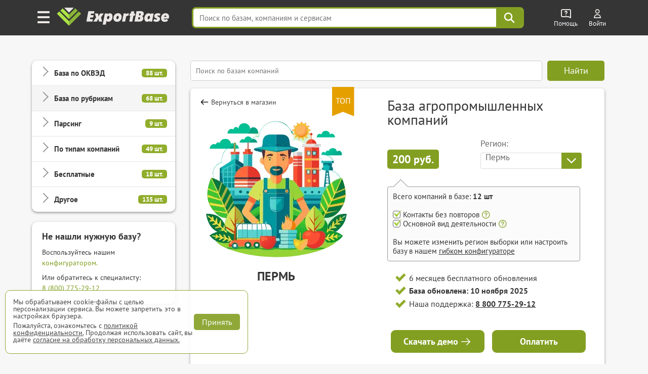

--- FILE ---
content_type: text/html; charset=UTF-8
request_url: https://export-base.ru/catalog_baz/baza_agro_promyshlennosti/perm
body_size: 30970
content:


<!doctype html>
<html lang=ru>
<head>
<meta charset=utf-8>
<title>База агропромышленных компаний Перми</title>
    <script>
        window.dataLayer = window.dataLayer || [];
    </script>

    <link type="text/css" rel="stylesheet" media="all" href="/dist/css/reset.css" />
    <link type="text/css" rel="stylesheet" media="all" href="/dist/css/elements.css" />
    <link type="text/css" rel="stylesheet" href="/vue/dist/main_base_hydration/styles.css">
    <link type="text/css" rel="stylesheet" href="/vue/dist/header_personal_cabinet/styles.css">
<meta name='yandex-verification' content='5703eb677bfa9138' />

<meta name="mailru-verification" content="e087f8b3b2e8020e" />

	<meta name="description" content="Полная База агропромышленных компаний Перми в Excel с телефонами и Email. Более 69 компаний" />

<meta http-equiv="Cache-Control" content="private, max-age=60"/>

    <link type="text/css" rel="stylesheet" media="all" href="/dist/css/style.css" />
    <link type="text/css" rel="stylesheet" media="all" href="/dist/css/select_div.css" />
    <link type="text/css" rel="stylesheet" media="all" href="/dist/css/okved.css" />
    <link rel="stylesheet" href="/css/plugs/swiper/swiper.css" />

    <link rel="preload" media="all" href="/dist/css/fonts.css" as="style"/>
    <link type="text/css" rel="stylesheet" media="all" href="/dist/css/fonts.css" />

    
    
    
    
    
    
    <link type="text/css" rel="stylesheet" href="/dist/css/databases_catalog/dbc_catalog.css" />

    <link type="text/css" rel="stylesheet" media="all" href="/dist/css/com_offer.css" />
<link type="text/css" rel="stylesheet" media="all" href="/dist/css/popup/popup.css" />
<link type="text/css" rel="stylesheet" media="all" href="/dist/css/header.css"/>
<link type="text/css" rel="stylesheet" media="all" href="/dist/css/under_configurator_content/under_configurator.css">
<link rel="icon" type="image/svg+xml" href="/favicon.svg" />
<link rel="icon" type="image/png" sizes="192x192" href="/favicon.png" />
<link href="/favicon.ico" rel="shortcut icon" />

<meta name="interkassa-verification" content="95392bc8187cc36d1ff573058d7c5727" />

    <link rel="canonical" href="https://export-base.ru/catalog_baz/baza_agro_promyshlennosti_rossii"/>

  <meta property="og:locale" content="ru_RU" />
  <meta property="og:site_name" content="Магазин баз ExportBase" />
  <meta property="og:type" content="product" />
  <meta property="og:title" content="База агропромышленных компаний Перми" />
  <meta property="og:description" content="Полная База агропромышленных компаний Перми в Excel с телефонами и Email. Более 69 компаний" />
  <meta property="og:url" content="https://export-base.ru/catalog_baz/baza_agro_promyshlennosti/perm" />
  <meta property="og:image" content="https://export-base.ru/public/dbc/database/baza_agro_promyshlennosti.webp" />
  <meta property="og:image:width" content="300" />
  <meta property="og:image:height" content="300" />

    <meta name=viewport content="width=device-width, shrink-to-fit=no">

<script type="text/javascript" src="/jquery.js"></script>
<script type="text/javascript" src="/js/plugs/jquery_keyboard.js"></script>
<script type="text/javascript" src="/js/dist/moduls.js" defer></script>
<script type="text/javascript" src="/js/dist/moduls_new_companies_subscription.js" defer></script>
<script type="text/javascript" src="/js/dist/echo.js" defer></script>
<script type="text/javascript" src="/js/dist/moduls_inn_parser.js" defer></script>

<script type="text/javascript" src="/js/dist/tab_switcher.js" defer></script>
<script type="text/javascript" src="/script_02_10_2015.min.js" defer></script>

<script type="text/javascript" src="/js/plugs/box_shadow.js" defer></script>
<script type="text/javascript" src="/js/plugs/z_clipboard.js" defer></script>

</head>
<body class="m__body">

<div class="_input_search_background"></div>


<header class="header_top  _header_top m__header_line">
    <div class="header_topInnerLine m__header_inner_line">
        <div class="header_personalCabinet">
                      <div id="vue_header_personal_cabinet"><div data-v-126a84b3><div class="personal-cabinet" data-v-126a84b3><header class="header" data-v-126a84b3 data-v-36f1b55e><div class="burger-button" aria-label="Меню" data-v-36f1b55e><img src="/vue/dist/burger_icon.593b5e22d1543620391e58a80b913af3.png" alt="Меню" data-v-36f1b55e></div><span class="header_logo_wrapper header_logo_wrapper_hash_navigation" aria-label="export-base" data-v-36f1b55e><img src="/dist/css/images/ExportBase2020.png" alt="Логотип ExportBase" class="header_logo" height="48" data-v-36f1b55e></span><div class="menu-popup" style="display:none;" data-v-36f1b55e data-v-fd72e3a0><div class="menu-grid" data-v-fd72e3a0><div class="menu-section" data-v-fd72e3a0 data-v-4fae9067><div class="section-column" data-v-4fae9067><div class="section-header" data-v-4fae9067><img src="/vue/dist/ServicesSection.bb245b7db0af1f7793b8612ecd923c35.png" class="section-img" alt="service-section" data-v-4fae9067><h3 class="section-header-title" data-v-4fae9067> Сервисы </h3></div><nav class="menu-links" data-v-4fae9067><!--[--><a href="/" target="_blank" class="menu-link" data-v-4fae9067>База компаний</a><a href="/okved" target="_blank" class="menu-link" data-v-4fae9067>База ЕГРЮЛ</a><a href="/new" target="_blank" class="menu-link" data-v-4fae9067>База новых компаний из ФНС</a><a href="/catalog_baz" target="_blank" class="menu-link" data-v-4fae9067>Магазин баз по категориям</a><a href="/#key_search" target="_blank" class="menu-link" data-v-4fae9067>Поиск базы по словам</a><a href="/#districts" target="_blank" class="menu-link" data-v-4fae9067>База по районам городов</a><!--]--></nav></div><div class="section-column" data-v-4fae9067><div class="section-header" data-v-4fae9067><img src="/vue/dist/AddServicesSection.497ac608a75d53c1d0e85ff44b9b6a08.png" class="section-img" alt="add-service-section" data-v-4fae9067><h3 class="section-header-title" data-v-4fae9067> Другие сервисы </h3></div><nav class="menu-links" data-v-4fae9067><!--[--><a href="/site_parsing" class="menu-link" data-v-4fae9067>Парсинг на заказ и мониторинг</a><a href="/dop_uslugi/sbor_bazy_po_inn" class="menu-link" data-v-4fae9067>Обогащение ваших баз данных</a><a href="/api_service" class="menu-link" data-v-4fae9067>Доступ по API</a><a href="https://call.export-base.ru/" class="menu-link" data-v-4fae9067>Call-центр — обзвон клиентов</a><a href="https://dataslon.ru/" class="menu-link" data-v-4fae9067>DataSton — каталог компаний</a><!--]--></nav></div></div><div class="section-column" data-v-fd72e3a0 data-v-132a1fdc><div class="section-header" data-v-132a1fdc><img src="/vue/dist/CompanySection.9d8bef735770e73f9d679ebd0c9d2e11.png" class="section-img" alt="company-section" data-v-132a1fdc><h3 class="section-header-title" data-v-132a1fdc> Компания </h3></div><nav class="menu-links" data-v-132a1fdc><!--[--><div data-v-132a1fdc><div class="menu-link" data-v-132a1fdc>О компании ExportBase</div></div><div data-v-132a1fdc><div class="menu-link" data-v-132a1fdc>Патент ExportBase</div></div><div data-v-132a1fdc><a href="/legal_basis" class="menu-link" data-v-132a1fdc>Правовые основы</a></div><div data-v-132a1fdc><div class="menu-link" data-v-132a1fdc>Реквизиты</div></div><div data-v-132a1fdc><div class="menu-link" data-v-132a1fdc>Контактная информация</div></div><!--]--></nav><!--[--><!--]--></div><div class="section-column" data-v-fd72e3a0 data-v-533c008c><div class="section-header" data-v-533c008c><img src="/vue/dist/AdditionalSection.1f284c7f82486838ba3e9482a3c02367.png" class="section-img" alt="additional-section" data-v-533c008c><h3 class="section-header-title" data-v-533c008c> Дополнительно </h3></div><nav class="menu-links" data-v-533c008c><!--[--><a href="/faq" class="menu-link" data-v-533c008c>Частые вопросы</a><a href="/demo" class="menu-link" data-v-533c008c>Демо-выгрузка</a><a href="/commercial-offer" class="menu-link" data-v-533c008c>КП по сервисам ExportBase</a><a href="/add_company" class="menu-link" data-v-533c008c>Добавить вашу компанию</a><a href="/remove_company" class="menu-link" data-v-533c008c>Удалить номер из базы</a><!--]--></nav></div></div></div></header><div class="search-bar-wrapper" data-v-126a84b3 data-v-4c2775db><input value="" type="text" placeholder="Поиск по базам, компаниям и сервисам" class="search-input" data-v-4c2775db><!----><div class="search-button" aria-label="Поиск" data-v-4c2775db><svg width="24" height="24" viewBox="0 0 38 38" fill="none" xmlns="http://www.w3.org/2000/svg" data-v-4c2775db><path d="M23.6765 23.6642L33.25 33.25M26.9167 15.8333C26.9167 21.9545 21.9545 26.9167 15.8333 26.9167C9.71218 26.9167 4.75 21.9545 4.75 15.8333C4.75 9.71218 9.71218 4.75 15.8333 4.75C21.9545 4.75 26.9167 9.71218 26.9167 15.8333Z" stroke="#ffffff" stroke-width="4" stroke-linecap="round" stroke-linejoin="round" data-v-4c2775db></path></svg></div><!----></div><div class="help-wrapper" data-v-126a84b3 data-v-1a773c3d><div class="help-button" data-v-1a773c3d><img src="/vue/dist/help_icon.a5e294eaf06d154f9bbd35b861476b82.png" alt="Помощь" class="help-icon" data-v-1a773c3d><span class="title" data-v-1a773c3d> Помощь </span></div><!----></div><div style="display:none;" data-v-126a84b3></div><section data-v-126a84b3><div class="unauthorized" data-v-126a84b3 data-v-931bdae2><a href="/auth" target="_blank" class="unauthorized__link" data-v-931bdae2><img src="/vue/dist/auth_icon.d58e6daaf45c9d2a081bb8fe0246d92c.png" alt="Auth" class="unauthorized__icon" data-v-931bdae2><span class="title" data-v-931bdae2> Войти </span></a></div></section><!----></div><!--[--><!--]--><div class="discount-banner-wrapper" data-v-126a84b3 data-v-3eea57dc><!----></div></div></div>
                </div>
      <script src="/vue/dist/header_personal_cabinet/build.js" defer></script>
    </div>

        <script>
      document.addEventListener('scroll', () => {
        const header = document.querySelector('.header_top');

        if (window.scrollY > 0) {
          header.classList.add('scrolled');
        } else {
          header.classList.remove('scrolled');
        }
      });
    </script>
</header>




<div class="main m__main_area">
	<div class="main_block">
        
<div class="left m__main_left-menu left-dbc " id="category-block">
  <div class="overlay-close" id="overlay-close"></div>

  <div class="menu-card menu-card-dbc">
    <div class="category-header">
      <span class="category-header-title">Категории</span>
    </div>

    <div class="categories-list">
                  <div class="category-item ">
            <div class="category-toggle">
              <span class="category-name">База по ОКВЭД</span>
              <span class="category-count">88 шт.</span>
            </div>

            <div class="category-products" style="display: none;">
                                  <div class="product-item ">
                                              <a href="/catalog_baz/baza_okved_01_rastenievodstvo_i_zhivotnovodstvo_ohota_rossii" class="product-link">База компаний ОКВЭД 01</a>
                                        </div>
                                  <div class="product-item ">
                                              <a href="/catalog_baz/baza_okved_02_lesovodstvo_i_lesozagotovki_rossii" class="product-link">База компаний ОКВЭД 02</a>
                                        </div>
                                  <div class="product-item ">
                                              <a href="/catalog_baz/baza_okved_03_rybolovstvo_i_rybovodstvo_rossii" class="product-link">База компаний ОКВЭД 03</a>
                                        </div>
                                  <div class="product-item ">
                                              <a href="/catalog_baz/baza_okved_05_dobycha_uglja_rossii" class="product-link">База компаний ОКВЭД 05</a>
                                        </div>
                                  <div class="product-item ">
                                              <a href="/catalog_baz/baza_okved_06_dobycha_nefti_i_prirodnogo_gaza_rossii" class="product-link">База компаний ОКВЭД 06</a>
                                        </div>
                                  <div class="product-item ">
                                              <a href="/catalog_baz/baza_okved_07_dobycha_metallicheskih_rud_rossii" class="product-link">База компаний ОКВЭД 07</a>
                                        </div>
                                  <div class="product-item ">
                                              <a href="/catalog_baz/baza_okved_08_dobycha_prochih_poleznyh_iskopaemyh_rossii" class="product-link">База компаний ОКВЭД 08</a>
                                        </div>
                                  <div class="product-item ">
                                              <a href="/catalog_baz/baza_okved_09_predostavlenie_uslug_dobychi_poleznyh_iskopaemyh_rossii" class="product-link">База компаний ОКВЭД 09</a>
                                        </div>
                                  <div class="product-item ">
                                              <a href="/catalog_baz/baza_okved_10_proizvodstvo_pischevyh_produktov_rossii" class="product-link">База компаний ОКВЭД 10</a>
                                        </div>
                                  <div class="product-item ">
                                              <a href="/catalog_baz/baza_okved_11_proizvodstvo_napitkov_rossii" class="product-link">База компаний ОКВЭД 11</a>
                                        </div>
                                  <div class="product-item ">
                                              <a href="/catalog_baz/baza_okved_12_proizvodstvo_tabachnyh_izdelij_rossii" class="product-link">База компаний ОКВЭД 12</a>
                                        </div>
                                  <div class="product-item ">
                                              <a href="/catalog_baz/baza_okved_13_proizvodstvo_tekstilnyh_izdelij_rossii" class="product-link">База компаний ОКВЭД 13</a>
                                        </div>
                                  <div class="product-item ">
                                              <a href="/catalog_baz/baza_okved_14_proizvodstvo_odezhdy_rossii" class="product-link">База компаний ОКВЭД 14</a>
                                        </div>
                                  <div class="product-item ">
                                              <a href="/catalog_baz/baza_okved_15_proizvodstvo_kozhi_i_izdelij_iz_kozhi_rossii" class="product-link">База компаний ОКВЭД 15</a>
                                        </div>
                                  <div class="product-item ">
                                              <a href="/catalog_baz/baza_okved_16_obrabotka_drevesiny_i_proizvodstvo_izdelij_iz_dereva_rossii" class="product-link">База компаний ОКВЭД 16</a>
                                        </div>
                                  <div class="product-item ">
                                              <a href="/catalog_baz/baza_okved_17_proizvodstvo_bumagi_i_bumazhnyh_izdelij_rossii" class="product-link">База компаний ОКВЭД 17</a>
                                        </div>
                                  <div class="product-item ">
                                              <a href="/catalog_baz/baza_okved_18_poligraficheskaja_i_kopirovalnaja_dejatelnost_rossii" class="product-link">База компаний ОКВЭД 18</a>
                                        </div>
                                  <div class="product-item ">
                                              <a href="/catalog_baz/baza_okved_19_proizvodstvo_koksa_i_nefteproduktov_rossii" class="product-link">База компаний ОКВЭД 19</a>
                                        </div>
                                  <div class="product-item ">
                                              <a href="/catalog_baz/baza_okved_20_proizvodstvo_him_veschestv_i_produktov_rossii" class="product-link">База компаний ОКВЭД 20</a>
                                        </div>
                                  <div class="product-item ">
                                              <a href="/catalog_baz/baza_okved_21_proizvodstvo_lekarstvennyh_sredstv_i_materialov_primenjaemyh_v_meditsinskih_tseljah_i_veterinarii_rossii" class="product-link">База компаний ОКВЭД 21</a>
                                        </div>
                                  <div class="product-item ">
                                              <a href="/catalog_baz/baza_okved_22_proizvodstvo_rezinovyh_i_plastmassovyh_izdelij_rossii" class="product-link">База компаний ОКВЭД 22</a>
                                        </div>
                                  <div class="product-item ">
                                              <a href="/catalog_baz/baza_okved_23_proizvodstvo_prochej_nemetallicheskoj_mineralnoj_produktsii_rossii" class="product-link">База компаний ОКВЭД 23</a>
                                        </div>
                                  <div class="product-item ">
                                              <a href="/catalog_baz/baza_okved_24_proizvodstvo_metallurgicheskoe_rossii" class="product-link">База компаний ОКВЭД 24</a>
                                        </div>
                                  <div class="product-item ">
                                              <a href="/catalog_baz/baza_okved_25_proizvodstvo_gotovyh_metallicheskih_izdelij_krome_mashin_i_oborudovanija_rossii" class="product-link">База компаний ОКВЭД 25</a>
                                        </div>
                                  <div class="product-item ">
                                              <a href="/catalog_baz/baza_okved_26_proizvodstvo_kompjuterov_elektronnyh_i_opticheskih_izdelij_rossii" class="product-link">База компаний ОКВЭД 26</a>
                                        </div>
                                  <div class="product-item ">
                                              <a href="/catalog_baz/baza_okved_27_proizvodstvo_elektricheskogo_oborudovanija_rossii" class="product-link">База компаний ОКВЭД 27</a>
                                        </div>
                                  <div class="product-item ">
                                              <a href="/catalog_baz/baza_okved_28_proizvodstvo_mashin_i_oborudovanija_ne_vkljuchennyh_v_drugie_gruppirovki_rossii" class="product-link">База компаний ОКВЭД 28</a>
                                        </div>
                                  <div class="product-item ">
                                              <a href="/catalog_baz/baza_okved_29_proizvodstvo_avtotransportnyh_sredstv_pritsepov_i_polupritsepov_rossii" class="product-link">База компаний ОКВЭД 29</a>
                                        </div>
                                  <div class="product-item ">
                                              <a href="/catalog_baz/baza_okved_30_proizvodstvo_prochih_transportnyh_sredstv_i_oborudovanija_rossii" class="product-link">База компаний ОКВЭД 30</a>
                                        </div>
                                  <div class="product-item ">
                                              <a href="/catalog_baz/baza_okved_31_proizvodstvo_mebeli_rossii" class="product-link">База компаний ОКВЭД 31</a>
                                        </div>
                                  <div class="product-item ">
                                              <a href="/catalog_baz/baza_okved_32_proizvodstvo_prochih_gotovyh_izdelij_rossii" class="product-link">База компаний ОКВЭД 32</a>
                                        </div>
                                  <div class="product-item ">
                                              <a href="/catalog_baz/baza_okved_33_remont_i_montazh_mashin_i_oborudovanija_rossii" class="product-link">База компаний ОКВЭД 33</a>
                                        </div>
                                  <div class="product-item ">
                                              <a href="/catalog_baz/baza_okved_35_obespechenie_elektricheskoj_energiej_gazom_i_parom_konditsionirovanie_vozduha_rossii" class="product-link">База компаний ОКВЭД 35</a>
                                        </div>
                                  <div class="product-item ">
                                              <a href="/catalog_baz/baza_okved_36_zabor_ochistka_i_raspredelenie_vody_rossii" class="product-link">База компаний ОКВЭД 36</a>
                                        </div>
                                  <div class="product-item ">
                                              <a href="/catalog_baz/baza_okved_37_sbor_i_obrabotka_stochnyh_vod_rossii" class="product-link">База компаний ОКВЭД 37</a>
                                        </div>
                                  <div class="product-item ">
                                              <a href="/catalog_baz/baza_okved_38_sbor_obrabotka_i_utilizatsija_othodov_obrabotka_vtorichnogo_syrja_rossii" class="product-link">База компаний ОКВЭД 38</a>
                                        </div>
                                  <div class="product-item ">
                                              <a href="/catalog_baz/baza_okved_39_predostavlenie_uslug_v_oblasti_likvidatsii_posledstvij_zagrjaznenij_i_prochih_uslug_svjazannyh_s_udaleniem_othodov_rossii" class="product-link">База компаний ОКВЭД 39</a>
                                        </div>
                                  <div class="product-item ">
                                              <a href="/catalog_baz/baza_okved_41_stroitelstvo_zdanij_rossii" class="product-link">База компаний ОКВЭД 41</a>
                                        </div>
                                  <div class="product-item ">
                                              <a href="/catalog_baz/baza_okved_42_stroitelstvo_inzhenernyh_sooruzhenij_rossii" class="product-link">База компаний ОКВЭД 42</a>
                                        </div>
                                  <div class="product-item ">
                                              <a href="/catalog_baz/baza_okved_43_raboty_stroitelnye_spetsializirovannye_rossii" class="product-link">База компаний ОКВЭД 43</a>
                                        </div>
                                  <div class="product-item ">
                                              <a href="/catalog_baz/baza_okved_45_torgovlja_optovaja_i_roznichnaja_avtotransportnymi_sredstvami_i_mototsiklami_i_ih_remont_rossii" class="product-link">База компаний ОКВЭД 45</a>
                                        </div>
                                  <div class="product-item ">
                                              <a href="/catalog_baz/baza_okved_46_torgovlja_optovaja_krome_optovoj_torgovli_avtotransportnymi_sredstvami_i_mototsiklami_rossii" class="product-link">База компаний ОКВЭД 46</a>
                                        </div>
                                  <div class="product-item ">
                                              <a href="/catalog_baz/baza_okved_47_torgovlja_roznichnaja_krome_torgovli_avtotransportnymi_sredstvami_i_mototsiklami_rossii" class="product-link">База компаний ОКВЭД 47</a>
                                        </div>
                                  <div class="product-item ">
                                              <a href="/catalog_baz/baza_okved_49_dejatelnost_suhoputnogo_i_truboprovodnogo_transporta_rossii" class="product-link">База компаний ОКВЭД 49</a>
                                        </div>
                                  <div class="product-item ">
                                              <a href="/catalog_baz/baza_okved_50_dejatelnost_vodnogo_transporta_rossii" class="product-link">База компаний ОКВЭД 50</a>
                                        </div>
                                  <div class="product-item ">
                                              <a href="/catalog_baz/baza_okved_51_dejatelnost_vozdushnogo_i_kosmicheskogo_transporta_rossii" class="product-link">База компаний ОКВЭД 51</a>
                                        </div>
                                  <div class="product-item ">
                                              <a href="/catalog_baz/baza_okved_52_skladskoe_hozjajstvo_i_vspomogatelnaja_transportnaja_dejatelnost_rossii" class="product-link">База компаний ОКВЭД 52</a>
                                        </div>
                                  <div class="product-item ">
                                              <a href="/catalog_baz/baza_okved_53_dejatelnost_pochtovoj_svjazi_i_kurerskaja_dejatelnost_rossii" class="product-link">База компаний ОКВЭД 53</a>
                                        </div>
                                  <div class="product-item ">
                                              <a href="/catalog_baz/baza_okved_55_dejatelnost_po_predostavleniju_mest_dlja_vremennogo_prozhivanija_rossii" class="product-link">База компаний ОКВЭД 55</a>
                                        </div>
                                  <div class="product-item ">
                                              <a href="/catalog_baz/baza_okved_56_dejatelnost_po_predostavleniju_produktov_pitanija_i_napitkov_rossii" class="product-link">База компаний ОКВЭД 56</a>
                                        </div>
                                  <div class="product-item ">
                                              <a href="/catalog_baz/baza_okved_58_dejatelnost_izdatelskaja_rossii" class="product-link">База компаний ОКВЭД 58</a>
                                        </div>
                                  <div class="product-item ">
                                              <a href="/catalog_baz/baza_okved_59_proizvodstvo_kinofilmov_videofilmov_i_televizionnyh_programm_izdanie_zvukozapisej_i_not_rossii" class="product-link">База компаний ОКВЭД 59</a>
                                        </div>
                                  <div class="product-item ">
                                              <a href="/catalog_baz/baza_okved_60_dejatelnost_v_oblasti_televizionnogo_i_radioveschanija_rossii" class="product-link">База компаний ОКВЭД 60</a>
                                        </div>
                                  <div class="product-item ">
                                              <a href="/catalog_baz/baza_okved_61_dejatelnost_v_sfere_telekommunikatsij_rossii" class="product-link">База компаний ОКВЭД 61</a>
                                        </div>
                                  <div class="product-item ">
                                              <a href="/catalog_baz/baza_okved_62_razrabotka_kompjuternogo_programmnogo_obespechenija_konsultatsionnye_uslugi_v_dannoj_oblasti_i_drugie_soputstvujuschie_uslugi_rossii" class="product-link">База компаний ОКВЭД 62</a>
                                        </div>
                                  <div class="product-item ">
                                              <a href="/catalog_baz/baza_okved_63_dejatelnost_v_oblasti_informatsionnyh_tehnologij_rossii" class="product-link">База компаний ОКВЭД 63</a>
                                        </div>
                                  <div class="product-item ">
                                              <a href="/catalog_baz/baza_okved_64_dejatelnost_po_predostavleniju_finansovyh_uslug_krome_uslug_po_strahovaniju_i_pensionnomu_obespecheniju_rossii" class="product-link">База компаний ОКВЭД 64</a>
                                        </div>
                                  <div class="product-item ">
                                              <a href="/catalog_baz/baza_okved_65_strahovanie_perestrahovanie_dejatelnost_negosudarstvennyh_pensionnyh_fondov_krome_objazatelnogo_sotsialnogo_obespechenija_rossii" class="product-link">База компаний ОКВЭД 65</a>
                                        </div>
                                  <div class="product-item ">
                                              <a href="/catalog_baz/baza_okved_66_dejatelnost_vspomogatelnaja_v_sfere_finansovyh_uslug_i_strahovanija_rossii" class="product-link">База компаний ОКВЭД 66</a>
                                        </div>
                                  <div class="product-item ">
                                              <a href="/catalog_baz/baza_okved_68_operatsii_s_nedvizhimym_imuschestvom_rossii" class="product-link">База компаний ОКВЭД 68</a>
                                        </div>
                                  <div class="product-item ">
                                              <a href="/catalog_baz/baza_okved_69_dejatelnost_v_oblasti_prava_i_buhgalterskogo_ucheta_rossii" class="product-link">База компаний ОКВЭД 69</a>
                                        </div>
                                  <div class="product-item ">
                                              <a href="/catalog_baz/baza_okved_70_dejatelnost_golovnyh_ofisov_konsultirovanie_po_voprosam_upravlenija_rossii" class="product-link">База компаний ОКВЭД 70</a>
                                        </div>
                                  <div class="product-item ">
                                              <a href="/catalog_baz/baza_okved_71_dejatelnost_v_oblasti_arhitektury_i_inzhenerno-tehnicheskogo_proektirovanija_tehnicheskih_ispytanij_issledovanij_i_analiza_rossii" class="product-link">База компаний ОКВЭД 71</a>
                                        </div>
                                  <div class="product-item ">
                                              <a href="/catalog_baz/baza_okved_72_nauchnye_issledovanija_i_razrabotki_rossii" class="product-link">База компаний ОКВЭД 72</a>
                                        </div>
                                  <div class="product-item ">
                                              <a href="/catalog_baz/baza_okved_73_dejatelnost_reklamnaja_i_issledovanie_konjunktury_rynka_rossii" class="product-link">База компаний ОКВЭД 73</a>
                                        </div>
                                  <div class="product-item ">
                                              <a href="/catalog_baz/baza_okved_74_dejatelnost_professionalnaja_nauchnaja_i_tehnicheskaja_prochaja_rossii" class="product-link">База компаний ОКВЭД 74</a>
                                        </div>
                                  <div class="product-item ">
                                              <a href="/catalog_baz/baza_okved_75_dejatelnost_veterinarnaja_rossii" class="product-link">База компаний ОКВЭД 75</a>
                                        </div>
                                  <div class="product-item ">
                                              <a href="/catalog_baz/baza_okved_77_arenda_i_lizing_rossii" class="product-link">База компаний ОКВЭД 77</a>
                                        </div>
                                  <div class="product-item ">
                                              <a href="/catalog_baz/baza_okved_78_dejatelnost_po_trudoustrojstvu_i_podboru_personala_rossii" class="product-link">База компаний ОКВЭД 78</a>
                                        </div>
                                  <div class="product-item ">
                                              <a href="/catalog_baz/baza_okved_79_dejatelnost_turisticheskih_agentstv_i_prochih_organizatsij_predostavljajuschih_uslugi_v_sfere_turizma_rossii" class="product-link">База компаний ОКВЭД 79</a>
                                        </div>
                                  <div class="product-item ">
                                              <a href="/catalog_baz/baza_okved_80_dejatelnost_po_obespecheniju_bezopasnosti_i_provedeniju_rassledovanij_rossii" class="product-link">База компаний ОКВЭД 80</a>
                                        </div>
                                  <div class="product-item ">
                                              <a href="/catalog_baz/baza_okved_81_dejatelnost_po_obsluzhivaniju_zdanij_i_territorij_rossii" class="product-link">База компаний ОКВЭД 81</a>
                                        </div>
                                  <div class="product-item ">
                                              <a href="/catalog_baz/baza_okved_82_dejatelnost_administrativno-hozjajstvennaja_po_obespecheniju_funktsionirovanija_organizatsii_predostavleniju_prochih_vspomogatelnyh_uslug_dlja_biznesa_rossii" class="product-link">База компаний ОКВЭД 82</a>
                                        </div>
                                  <div class="product-item ">
                                              <a href="/catalog_baz/baza_okved_84_dejatelnost_organov_gosudarstvennogo_upravlenija_po_obespecheniju_voennoj_bezopasnosti_objazatelnomu_sotsialnomu_obespecheniju_rossii" class="product-link">База компаний ОКВЭД 84</a>
                                        </div>
                                  <div class="product-item ">
                                              <a href="/catalog_baz/baza_okved_85_obrazovanie_rossii" class="product-link">База компаний ОКВЭД 85</a>
                                        </div>
                                  <div class="product-item ">
                                              <a href="/catalog_baz/baza_okved_86_dejatelnost_v_oblasti_zdravoohranenija_rossii" class="product-link">База компаний ОКВЭД 86</a>
                                        </div>
                                  <div class="product-item ">
                                              <a href="/catalog_baz/baza_okved_87_dejatelnost_po_uhodu_s_obespecheniem_prozhivanija_rossii" class="product-link">База компаний ОКВЭД 87</a>
                                        </div>
                                  <div class="product-item ">
                                              <a href="/catalog_baz/baza_okved_88_predostavlenie_sotsialnyh_uslug_bez_obespechenija_prozhivanija_rossii" class="product-link">База компаний ОКВЭД 88</a>
                                        </div>
                                  <div class="product-item ">
                                              <a href="/catalog_baz/baza_okved_90_dejatelnost_tvorcheskaja_dejatelnost_v_oblasti_iskusstva_i_organizatsii_razvlechenij_rossii" class="product-link">База компаний ОКВЭД 90</a>
                                        </div>
                                  <div class="product-item ">
                                              <a href="/catalog_baz/baza_okved_91_dejatelnost_bibliotek_arhivov_muzeev_i_prochih_obektov_kultury_rossii" class="product-link">База компаний ОКВЭД 91</a>
                                        </div>
                                  <div class="product-item ">
                                              <a href="/catalog_baz/baza_okved_92_dejatelnost_po_organizatsii_i_provedeniju_azartnyh_igr_i_zakljucheniju_pari_po_organizatsii_i_provedeniju_loterej_rossii" class="product-link">База компаний ОКВЭД 92</a>
                                        </div>
                                  <div class="product-item ">
                                              <a href="/catalog_baz/baza_okved_93_dejatelnost_v_oblasti_sporta_otdyha_i_razvlechenij_rossii" class="product-link">База компаний ОКВЭД 93</a>
                                        </div>
                                  <div class="product-item ">
                                              <a href="/catalog_baz/baza_okved_94_dejatelnost_obschestvennyh_i_prochih_nekommercheskih_organizatsij_rossii" class="product-link">База компаний ОКВЭД 94</a>
                                        </div>
                                  <div class="product-item ">
                                              <a href="/catalog_baz/baza_okved_95_remont_kompjuterov_predmetov_lichnogo_potreblenija_i_hozjajstvenno-bytovogo_naznachenija_rossii" class="product-link">База компаний ОКВЭД 95</a>
                                        </div>
                                  <div class="product-item ">
                                              <a href="/catalog_baz/baza_okved_96_dejatelnost_po_predostavleniju_prochih_personalnyh_uslug_rossii" class="product-link">База компаний ОКВЭД 96</a>
                                        </div>
                                  <div class="product-item ">
                                              <a href="/catalog_baz/baza_okved_97_dejatelnost_domashnih_hozjajstv_s_naemnymi_rabotnikami_rossii" class="product-link">База компаний ОКВЭД 97</a>
                                        </div>
                                  <div class="product-item ">
                                              <a href="/catalog_baz/baza_okved_98_dejatelnost_nedifferentsirovannaja_chastnyh_domashnih_hozjajstv_po_proizvodstvu_tovarov_i_predostavleniju_uslug_dlja_sobstvennogo_potreblenija_rossii" class="product-link">База компаний ОКВЭД 98</a>
                                        </div>
                                  <div class="product-item ">
                                              <a href="/catalog_baz/baza_okved_99_dejatelnost_eksterritorialnyh_organizatsij_i_organov_rossii" class="product-link">База компаний ОКВЭД 99</a>
                                        </div>
                            </div>
          </div>
                  <div class="category-item category-item-active">
            <div class="category-toggle">
              <span class="category-name">База по рубрикам</span>
              <span class="category-count">68 шт.</span>
            </div>

            <div class="category-products" style="display: none;">
                                  <div class="product-item ">
                                              <a href="/catalog_baz/baza_optovykh_kompanii_rossii" class="product-link">База оптовых компаний</a>
                                        </div>
                                  <div class="product-item ">
                                              <a href="/catalog_baz/baza_distribjutorov_rossii" class="product-link">База дистрибьюторов</a>
                                        </div>
                                  <div class="product-item ">
                                              <a href="/catalog_baz/baza_internet_magazinov_rossii" class="product-link">База компаний с интернет-магазинами</a>
                                        </div>
                                  <div class="product-item ">
                                              <a href="/catalog_baz/baza_magazinov_rossii" class="product-link">База магазинов</a>
                                        </div>
                                  <div class="product-item ">
                                              <a href="/catalog_baz/baza_kompanij_s_torgovoj_setju_rossii" class="product-link">База торговых сетей</a>
                                        </div>
                                  <div class="product-item ">
                                              <a href="/catalog_baz/baza_dilerov_rossii" class="product-link">База дилеров</a>
                                        </div>
                                  <div class="product-item ">
                                              <a href="/catalog_baz/baza_ychastnikov_goszakupok_44fz_rossii" class="product-link">База участников госзакупок 44-ФЗ</a>
                                        </div>
                                  <div class="product-item ">
                                              <a href="/catalog_baz/baza_ychastnikov_goszakupok_223fz_rossii" class="product-link">База участников госзакупок 223-ФЗ</a>
                                        </div>
                                  <div class="product-item ">
                                              <a href="/catalog_baz/baza_pobediteley_goszakupok_44fz_rossii" class="product-link">База победителей госзакупок 44-ФЗ</a>
                                        </div>
                                  <div class="product-item ">
                                              <a href="/catalog_baz/baza_pobediteley_goszakupok_223fz_rossii" class="product-link">База победителей госзакупок 223-ФЗ</a>
                                        </div>
                                  <div class="product-item ">
                                              <a href="/catalog_baz/baza_kompanij_s_filialami_rossii" class="product-link">База компаний с филиалами</a>
                                        </div>
                                  <div class="product-item ">
                                              <a href="/catalog_baz/baza_kompanij_v_protsesse_bankrotstva_rossii" class="product-link">База компаний в процессе банкротства</a>
                                        </div>
                                  <div class="product-item ">
                                              <a href="/catalog_baz/baza_kompanij_s_torgovymi_znakami_rossii" class="product-link">База компаний с торговыми знаками</a>
                                        </div>
                                  <div class="product-item ">
                                              <a href="/catalog_baz/baza_kompanij_s_ispolnitelnymi_proizvodstvami_rossii" class="product-link">База компаний с исполнительными производствами</a>
                                        </div>
                                  <div class="product-item ">
                                              <a href="/catalog_baz/baza_kompanij_v_kategorii_avtoservisi__tovary_dlja_avtomobilej_rossii" class="product-link">База компаний "Автосервисы и товары для автомобилей"</a>
                                        </div>
                                  <div class="product-item ">
                                              <a href="/catalog_baz/baza_kompanij_v_kategorii_munitsipalitet_i_vlast_rossii" class="product-link">База компаний "Муниципалитет и Власть"</a>
                                        </div>
                                  <div class="product-item ">
                                              <a href="/catalog_baz/baza_interneta_i_informacionnyh_setej_rossii" class="product-link">База компаний "Интернет и информационные сети"</a>
                                        </div>
                                  <div class="product-item ">
                                              <a href="/catalog_baz/baza_kompanij_v_kategorii_povsednevnye_kommunalnye_i_ritualnye_uslugi_rossii" class="product-link">База компаний "Повседневные, коммунальные и ритуальные услуги"</a>
                                        </div>
                                  <div class="product-item ">
                                              <a href="/catalog_baz/baza_kompanij_v_kategorii_bytovaja_ofisnaja_i_kompjuternaja_tehnika_rossii" class="product-link">База компаний "Бытовая, офисная и компьютерная техника"</a>
                                        </div>
                                  <div class="product-item ">
                                              <a href="/catalog_baz/baza_kultury_rossii" class="product-link">База компаний "Религия, культурные центры и искусство"</a>
                                        </div>
                                  <div class="product-item ">
                                              <a href="/catalog_baz/baza_mebeli_rossii" class="product-link">База компаний "Домашняя, офисная мебель и материалы"</a>
                                        </div>
                                  <div class="product-item ">
                                              <a href="/catalog_baz/baza_kompanij_v_kategorii_meditsinskie_uslugii__zdorove_i_krasota_rossii" class="product-link">База компаний "Медицинские услуги, здоровье и красота"</a>
                                        </div>
                                  <div class="product-item ">
                                              <a href="/catalog_baz/baza_kompanij_v_kategorii_metally__himicheskie_elementy_i__toplivo_rossii" class="product-link">База компаний "Металлы, химические элементы и топливо"</a>
                                        </div>
                                  <div class="product-item ">
                                              <a href="/catalog_baz/baza_nauchnyh_uchrezhdenij_rossii" class="product-link">База компаний "Научные учреждения и наука"</a>
                                        </div>
                                  <div class="product-item ">
                                              <a href="/catalog_baz/baza_kompanij_v_kategorii_instrument__oborudovanie_i__instrument_tehnicheskij_rossii" class="product-link">База компаний "Инструмент, оборудование и  инструмент технический"</a>
                                        </div>
                                  <div class="product-item ">
                                              <a href="/catalog_baz/baza_kompanij_v_kategorii_obrazovatelnye_uchrezhdenija__karera_i__rabota_rossii" class="product-link">База компаний "Образовательные учреждения, карьера и работа"</a>
                                        </div>
                                  <div class="product-item ">
                                              <a href="/catalog_baz/baza_kompanij_v_kategorii_magazin_odezhdy_i_obuvi_rossii" class="product-link">База компаний "Магазин одежды и обуви"</a>
                                        </div>
                                  <div class="product-item ">
                                              <a href="/catalog_baz/baza_kompanij_v_kategorii_ohrannye_predprijatija_i_bezopasnost_rossii" class="product-link">База компаний "Охранные предприятия и безопасность"</a>
                                        </div>
                                  <div class="product-item ">
                                              <a href="/catalog_baz/baza_produktov_pitaniya_rossii" class="product-link">База компаний "Производство, продажа продуктов питания и напитков"</a>
                                        </div>
                                  <div class="product-item ">
                                              <a href="/catalog_baz/baza_kompanij_v_kategorii_proizvodstvo__kurerskie_sluzhby_i__postavki_rossii" class="product-link">База компаний "Производство, курьерские службы и поставки"</a>
                                        </div>
                                  <div class="product-item ">
                                              <a href="/catalog_baz/baza_kompanij_v_kategorii_raznye_uslugi_i_prochee_rossii" class="product-link">База компаний "Разные услуги и прочее"</a>
                                        </div>
                                  <div class="product-item ">
                                              <a href="/catalog_baz/baza_kompanij_v_kategorii_poligraficheskaja_i_reklamnaja_produktsija_rossii" class="product-link">База компаний "Полиграфическая и рекламная продукция"</a>
                                        </div>
                                  <div class="product-item ">
                                              <a href="/catalog_baz/baza_kompanij_v_kategorii_stroitelnye_i_otdelochnye_materialy_rossii" class="product-link">База компаний "Строительные и отделочные материалы"</a>
                                        </div>
                                  <div class="product-item ">
                                              <a href="/catalog_baz/baza_kompanij_v_kategorii_stroitelnaja_sfera__remont_i__nedvizhimost_rossii" class="product-link">База компаний "Строительная сфера, ремонт и недвижимость"</a>
                                        </div>
                                  <div class="product-item ">
                                              <a href="/catalog_baz/baza_kompanij_v_kategorii_tekstil_i_predmety_dlja_interera_rossii" class="product-link">База компаний "Текстиль и предметы для интерьера"</a>
                                        </div>
                                  <div class="product-item ">
                                              <a href="/catalog_baz/baza_kompanij_v_kategorii_vse_dlja_zhivotnyh_i_veterinarija_rossii" class="product-link">База компаний "Все для животных и ветеринария"</a>
                                        </div>
                                  <div class="product-item ">
                                              <a href="/catalog_baz/baza_kompanij_v_kategorii_torgovye_tsentry_kompleksy_i_spetsmagaziny_rossii" class="product-link">База компаний "Торговые центры, комплексы и спецмагазины"</a>
                                        </div>
                                  <div class="product-item ">
                                              <a href="/catalog_baz/baza_kompanij_v_kategorii_transportnaja_sfera_gruzovye_perevozki_rossii" class="product-link">База компаний "Транспортная сфера и грузовые перевозки"</a>
                                        </div>
                                  <div class="product-item ">
                                              <a href="/catalog_baz/baza_kompanij_v_kategorii_turizm__gostinitsy_i__bazy_otdyha_rossii" class="product-link">База компаний "Туризм и базы отдыха"</a>
                                        </div>
                                  <div class="product-item ">
                                              <a href="/catalog_baz/baza_kompanij_v_kategorii_hozjajstvennye_tovary__kantseljarija_i__upakovka_rossii" class="product-link">База компаний "Хозяйственные товары, канцелярия и упаковка"</a>
                                        </div>
                                  <div class="product-item ">
                                              <a href="/catalog_baz/baza_kompanij_v_kategorii_elektrotehnika_i_elektronika_rossii" class="product-link">База компаний "Электротехника и электроника"</a>
                                        </div>
                                  <div class="product-item ">
                                              <a href="/catalog_baz/baza_kompanij_v_kategorii_energetika_i_elektrostantsii_rossii" class="product-link">База компаний "Энергетика и электростанции"</a>
                                        </div>
                                  <div class="product-item ">
                                              <a href="/catalog_baz/baza_kompanij_v_kategorii_juridicheskie__biznes_i__finansovye_uslugi_rossii" class="product-link">База компаний "Юридические, бизнес и финансовые услуги"</a>
                                        </div>
                                  <div class="product-item ">
                                              <a href="/catalog_baz/baza_sportivnoj_sfery_i_turizma_rossii" class="product-link">База компаний "Спорт и туризм"</a>
                                        </div>
                                  <div class="product-item ">
                                              <a href="/catalog_baz/baza_transportnykh_kompanii_rossii" class="product-link">База транспортных компаний</a>
                                        </div>
                                  <div class="product-item ">
                                              <a href="/catalog_baz/baza_avtoservisov_rossii" class="product-link">База автосервисов</a>
                                        </div>
                                  <div class="product-item ">
                                              <a href="/catalog_baz/baza_strakhovykh_agentstv_rossii" class="product-link">База страховых компаний</a>
                                        </div>
                                  <div class="product-item ">
                                              <a href="/catalog_baz/baza_salonov_krasoty_rossii" class="product-link">База салонов красоты</a>
                                        </div>
                                  <div class="product-item ">
                                              <a href="/catalog_baz/baza_turagentstv_rossii" class="product-link">База турагентств</a>
                                        </div>
                                  <div class="product-item ">
                                              <a href="/catalog_baz/baza_veterinarnykh_klinik_i_magazinov_rossii" class="product-link">База ветеринарных клиник и зоомагазинов</a>
                                        </div>
                                  <div class="product-item ">
                                              <a href="/catalog_baz/baza_reklamnykh_agentstv_rossii" class="product-link">База рекламных агентств</a>
                                        </div>
                                  <div class="product-item ">
                                              <a href="/catalog_baz/baza_meditsinskikh_tsentrov_rossii" class="product-link">База медицинских центров</a>
                                        </div>
                                  <div class="product-item ">
                                              <a href="/catalog_baz/baza_iuristov_i_advokatov_rossii" class="product-link">База юридических и адвокатских компаний</a>
                                        </div>
                                  <div class="product-item ">
                                              <a href="/catalog_baz/baza_vsekh_stomatologii_rossii" class="product-link">База всех стоматологий</a>
                                        </div>
                                  <div class="product-item ">
                                              <a href="/catalog_baz/baza_khosting_provaiderov_rossii" class="product-link">База хостинг провайдеров</a>
                                        </div>
                                  <div class="product-item ">
                                              <a href="/catalog_baz/baza_magazinov_kosmetiki_i_parfiumerii_rossii" class="product-link">База магазинов косметики и парфюмерии</a>
                                        </div>
                                  <div class="product-item ">
                                              <a href="/catalog_baz/baza_tipografii_rossii" class="product-link">База типографий</a>
                                        </div>
                                  <div class="product-item ">
                                              <a href="/catalog_baz/baza_konsaltingovykh_kompanii_rossii" class="product-link">База консалтинговых компаний</a>
                                        </div>
                                  <div class="product-item ">
                                              <a href="/catalog_baz/baza_servisnykh_tsentrov_rossii" class="product-link">База сервисных центров</a>
                                        </div>
                                  <div class="product-item ">
                                              <a href="/catalog_baz/baza_proizvodstvo_odezhdy_rossii" class="product-link">База производителей одежды</a>
                                        </div>
                                  <div class="product-item ">
                                              <a href="/catalog_baz/baza_iuvelirnykh_proizvoditelei_i_magazinov_rossii" class="product-link">База ювелирных производителей и магазинов</a>
                                        </div>
                                  <div class="product-item ">
                                              <a href="/catalog_baz/baza_avarijnyh_sluzhb_rossii" class="product-link">База аварийных, экстренных и прочих служб</a>
                                        </div>
                                  <div class="product-item ">
                                              <a href="/catalog_baz/baza_semejnoj_industrii_rossii" class="product-link">База компаний "Семья и домашнее хозяйство"</a>
                                        </div>
                                  <div class="product-item product-item-active">
                                              <span class="product-name">База агропромышленных компаний</span>
                                        </div>
                                  <div class="product-item ">
                                              <a href="/catalog_baz/baza_dosuga_i_razvlechenij_rossii" class="product-link">База компаний "Общественный досуг"</a>
                                        </div>
                                  <div class="product-item ">
                                              <a href="/catalog_baz/baza_smi_rossii" class="product-link">База СМИ</a>
                                        </div>
                                  <div class="product-item ">
                                              <a href="/catalog_baz/baza_kompanij_v_kategorii_sotsialnaja_pomosch_i_blagotvoritelnost_rossii" class="product-link">База компаний "Социальная помощь и благотворительность"</a>
                                        </div>
                                  <div class="product-item ">
                                              <a href="/catalog_baz/baza_restoranov_i_kafe_rossii" class="product-link">База HoReCa (Хорека)</a>
                                        </div>
                            </div>
          </div>
                  <div class="category-item ">
            <div class="category-toggle">
              <span class="category-name">Парсинг</span>
              <span class="category-count">9 шт.</span>
            </div>

            <div class="category-products" style="display: none;">
                                  <div class="product-item ">
                                              <a href="/catalog_baz/baza_lemana_pro_rossii" class="product-link">База товаров ЛЕМАНА ПРО (ЛЕРУА МЕРЛЕН)</a>
                                        </div>
                                  <div class="product-item ">
                                              <a href="/catalog_baz/baza_tovarov_wildberries_rossii" class="product-link">База товаров WILDBERRIES</a>
                                        </div>
                                  <div class="product-item ">
                                              <a href="/catalog_baz/baza_objavlenij_cian_rossii" class="product-link">База объявлений ЦИАН</a>
                                        </div>
                                  <div class="product-item ">
                                              <a href="/catalog_baz/baza_tovarov_vseinstrumentyru_rossii" class="product-link">База товаров ВсеИнструменты.ру</a>
                                        </div>
                                  <div class="product-item ">
                                              <a href="/catalog_baz/baza_tovarov_mvideo_rossii" class="product-link">База товаров МВидео</a>
                                        </div>
                                  <div class="product-item ">
                                              <a href="/catalog_baz/baza_tovarov_lamoda_rossii" class="product-link">База товаров Ламода</a>
                                        </div>
                                  <div class="product-item ">
                                              <a href="/catalog_baz/baza_tovarov_apteka_ru_rossii" class="product-link">База товаров Apteka.ru</a>
                                        </div>
                                  <div class="product-item ">
                                              <a href="/catalog_baz/baza_tovarov_pjaterochka_rossii" class="product-link">База товаров сети продуктов питания Пятёрочка</a>
                                        </div>
                                  <div class="product-item ">
                                              <a href="/catalog_baz/baza_tovarov_magnit_rossii" class="product-link">База товаров сети продуктов питания Магнит</a>
                                        </div>
                            </div>
          </div>
                  <div class="category-item ">
            <div class="category-toggle">
              <span class="category-name">По типам компаний</span>
              <span class="category-count">49 шт.</span>
            </div>

            <div class="category-products" style="display: none;">
                                  <div class="product-item ">
                                              <a href="/catalog_baz/baza_postavschikov_rossii" class="product-link">База поставщиков</a>
                                        </div>
                                  <div class="product-item ">
                                              <a href="/catalog_baz/baza_kompanii_po_dobyche_poleznyh_iskopaemyh_rossii" class="product-link">База компаний по добыче полезных ископаемых</a>
                                        </div>
                                  <div class="product-item ">
                                              <a href="/catalog_baz/baza_yur_kompanii_za_2024_rossii" class="product-link">База компаний зарегистрированных за 2024 год</a>
                                        </div>
                                  <div class="product-item ">
                                              <a href="/catalog_baz/baza_yur_kompanii_za_2023_rossii" class="product-link">База компаний зарегистрированных за 2023 год</a>
                                        </div>
                                  <div class="product-item ">
                                              <a href="/catalog_baz/baza_yur_kompanii_za_2022_rossii" class="product-link">База компаний зарегистрированных за 2022 год</a>
                                        </div>
                                  <div class="product-item ">
                                              <a href="/catalog_baz/baza_kompanij_s_osnovnoj_sistemoj_nalogooblozhenija_rossii" class="product-link">База компаний с основной системой налогообложения</a>
                                        </div>
                                  <div class="product-item ">
                                              <a href="/catalog_baz/baza_kompanij_s_nalogom_na_professionalnyj_dohod_rossii" class="product-link">База компаний с налогом на профессиональный доход(НПД)</a>
                                        </div>
                                  <div class="product-item ">
                                              <a href="/catalog_baz/baza_nekommercheskih_organizatsij_rossii" class="product-link">База некоммерческих организаций</a>
                                        </div>
                                  <div class="product-item ">
                                              <a href="/catalog_baz/baza_bjudzhetnyh_organizatsij_rossii" class="product-link">База бюджетных организаций</a>
                                        </div>
                                  <div class="product-item ">
                                              <a href="/catalog_baz/baza_nedobrosovestnyh_postavschikov_rossii" class="product-link">База недобросовестных поставщиков</a>
                                        </div>
                                  <div class="product-item ">
                                              <a href="/catalog_baz/baza_kompanij_v_reestre_operatorov_personalnyh_dannyh_rossii" class="product-link">База компаний в реестре операторов персональных данных</a>
                                        </div>
                                  <div class="product-item ">
                                              <a href="/catalog_baz/baza_reestr_zastrojshchikov_rossii" class="product-link">Реестр застройщиков</a>
                                        </div>
                                  <div class="product-item ">
                                              <a href="/catalog_baz/baza_prodavtsov_tovarov_na_ozon_wildberries_yandex_rossii" class="product-link">База продавцов товаров на WB, OZON и ЯМ</a>
                                        </div>
                                  <div class="product-item ">
                                              <a href="/catalog_baz/baza_prodavtsov_megamarket_rossii" class="product-link">База продавцов МегаМаркет</a>
                                        </div>
                                  <div class="product-item ">
                                              <a href="/catalog_baz/baza_prodavtsov_wildberries_rossii" class="product-link">База продавцов WILDBERRIES</a>
                                        </div>
                                  <div class="product-item ">
                                              <a href="/catalog_baz/baza_prodavtsov_ozon_rossii" class="product-link">База продавцов OZON</a>
                                        </div>
                                  <div class="product-item ">
                                              <a href="/catalog_baz/baza_kompanij_s_lpr_rossii" class="product-link">База компаний с руководителями</a>
                                        </div>
                                  <div class="product-item ">
                                              <a href="/catalog_baz/baza_kompanij_s_mobilnymi_nomerami_rossii" class="product-link">База компаний с мобильными номерами</a>
                                        </div>
                                  <div class="product-item ">
                                              <a href="/catalog_baz/baza_akkreditovannykh_it_kompanii_rossii" class="product-link">База аккредитованных ИТ-компаний</a>
                                        </div>
                                  <div class="product-item ">
                                              <a href="/catalog_baz/baza_lizingopoluchatelej_rossii" class="product-link">База лизингополучателей</a>
                                        </div>
                                  <div class="product-item ">
                                              <a href="/catalog_baz/baza_kompanij_s_legkovym_avtoparkom_rossii" class="product-link">База компаний с легковым автопарком</a>
                                        </div>
                                  <div class="product-item ">
                                              <a href="/catalog_baz/baza_kompanij_s_gruzovym_avtoparkom_rossii" class="product-link">База компаний с грузовым автопарком</a>
                                        </div>
                                  <div class="product-item ">
                                              <a href="/catalog_baz/baza_b2b_kompanii_rossii" class="product-link">База B2B компаний</a>
                                        </div>
                                  <div class="product-item ">
                                              <a href="/catalog_baz/baza_b2c_kompanii_rossii" class="product-link">База B2C компаний</a>
                                        </div>
                                  <div class="product-item ">
                                              <a href="/catalog_baz/baza_yur_kompanii_za_2025_rossii" class="product-link">База компаний зарегистрированных за 2025 год</a>
                                        </div>
                                  <div class="product-item ">
                                              <a href="/catalog_baz/baza_vsekh_proizvoditelei_rossii" class="product-link">База производителей</a>
                                        </div>
                                  <div class="product-item ">
                                              <a href="/catalog_baz/baza_prodavtsov_wildberries_v_kategorii_krasota_rossii" class="product-link">База продавцов WILDBERRIES в категории "Красота"</a>
                                        </div>
                                  <div class="product-item ">
                                              <a href="/catalog_baz/baza_prodavtsov_wildberries_v_kategorii_krasota_aksessuary_rossii" class="product-link">База продавцов WILDBERRIES в категории "Красота/Аксессуары"</a>
                                        </div>
                                  <div class="product-item ">
                                              <a href="/catalog_baz/baza_prodavtsov_wildberries_v_kategorii_avtotovari_rossii" class="product-link">База продавцов WILDBERRIES в категории "Автотовары"</a>
                                        </div>
                                  <div class="product-item ">
                                              <a href="/catalog_baz/baza_prodavtsov_wildberries_v_kategorii_knigi_rossii" class="product-link">База продавцов WILDBERRIES в категории "Книги"</a>
                                        </div>
                                  <div class="product-item ">
                                              <a href="/catalog_baz/baza_prodavtsov_wildberries_v_kategorii_detjam_rossii" class="product-link">База продавцов WILDBERRIES в категории "Детям"</a>
                                        </div>
                                  <div class="product-item ">
                                              <a href="/catalog_baz/baza_prodavtsov_wildberries_v_kategorii_elektronika_rossii" class="product-link">База продавцов WILDBERRIES в категории "Электроника"</a>
                                        </div>
                                  <div class="product-item ">
                                              <a href="/catalog_baz/baza_prodavtsov_wildberries_v_kategorii_mebel_rossii" class="product-link">База продавцов WILDBERRIES в категории "Мебель"</a>
                                        </div>
                                  <div class="product-item ">
                                              <a href="/catalog_baz/baza_prodavtsov_wildberries_v_kategorii_mebel_dlja_kuhni_rossii" class="product-link">База продавцов WILDBERRIES в категории "Мебель для кухни"</a>
                                        </div>
                                  <div class="product-item ">
                                              <a href="/catalog_baz/baza_prodavtsov_wildberries_v_kategorii_sad_i_dacha_rossii" class="product-link">База продавцов WILDBERRIES в категории "Сад и дача"</a>
                                        </div>
                                  <div class="product-item ">
                                              <a href="/catalog_baz/baza_prodavtsov_wildberries_v_kategorii_zdorove_rossii" class="product-link">База продавцов WILDBERRIES в категории "Здоровье"</a>
                                        </div>
                                  <div class="product-item ">
                                              <a href="/catalog_baz/baza_prodavtsov_wildberries_v_kategorii_dom_rossii" class="product-link">База продавцов WILDBERRIES в категории "Дом"</a>
                                        </div>
                                  <div class="product-item ">
                                              <a href="/catalog_baz/baza_prodavtsov_wildberries_v_kategorii_predmety_interera_rossii" class="product-link">База продавцов WILDBERRIES в категории "Дом/Предметы интерьера"</a>
                                        </div>
                                  <div class="product-item ">
                                              <a href="/catalog_baz/baza_prodavtsov_wildberries_v_kategorii_bytovaja_tehnika_rossii" class="product-link">База продавцов WILDBERRIES в категории "Бытовая техника"</a>
                                        </div>
                                  <div class="product-item ">
                                              <a href="/catalog_baz/baza_prodavtsov_wildberries_v_kategorii_juvelirnye_izdelija_rossii" class="product-link">База продавцов WILDBERRIES в категории "Ювелирные изделия"</a>
                                        </div>
                                  <div class="product-item ">
                                              <a href="/catalog_baz/baza_prodavtsov_wildberries_v_kategorii_dlja_remont_rossii" class="product-link">База продавцов WILDBERRIES в категории "Для ремонта"</a>
                                        </div>
                                  <div class="product-item ">
                                              <a href="/catalog_baz/baza_prodavtsov_wildberries_v_kategorii_obuv_rossii" class="product-link">База продавцов WILDBERRIES в категории "Обувь"</a>
                                        </div>
                                  <div class="product-item ">
                                              <a href="/catalog_baz/baza_prodavtsov_wildberries_v_kategorii_obuv_muzhskaja_rossii" class="product-link">База продавцов WILDBERRIES в категории "Обувь/Мужская"</a>
                                        </div>
                                  <div class="product-item ">
                                              <a href="/catalog_baz/baza_prodavtsov_wildberries_v_kategorii_sport_rossii" class="product-link">База продавцов WILDBERRIES в категории "Спорт"</a>
                                        </div>
                                  <div class="product-item ">
                                              <a href="/catalog_baz/baza_prodavtsov_wildberries_v_kategorii_kantstovary_rossii" class="product-link">База продавцов WILDBERRIES в категории "Канцтовары"</a>
                                        </div>
                                  <div class="product-item ">
                                              <a href="/catalog_baz/baza_prodavtsov_wildberries_v_kategorii_igrushki_rossii" class="product-link">База продавцов WILDBERRIES в категории "Игрушки"</a>
                                        </div>
                                  <div class="product-item ">
                                              <a href="/catalog_baz/baza_prodavtsov_wildberries_v_kategorii_zhenschinam_rossii" class="product-link">База продавцов WILDBERRIES в категории "Женщинам"</a>
                                        </div>
                                  <div class="product-item ">
                                              <a href="/catalog_baz/baza_prodavtsov_wildberries_v_kategorii_zhenschinam_verhnjaja_odezhda_rossii" class="product-link">База продавцов WILDBERRIES в категории "Женщинам/Верхняя одежда"</a>
                                        </div>
                                  <div class="product-item ">
                                              <a href="/catalog_baz/baza_prodavtsov_wildberries_v_kategorii_muzhchinam_rossii" class="product-link">База продавцов WILDBERRIES в категории "Мужчинам"</a>
                                        </div>
                            </div>
          </div>
                  <div class="category-item ">
            <div class="category-toggle">
              <span class="category-name">Бесплатные</span>
              <span class="category-count">18 шт.</span>
            </div>

            <div class="category-products" style="display: none;">
                                  <div class="product-item ">
                                              <a href="/catalog_baz/base_exhibitors_metalworking_2023_rossii" class="product-link">Участники выставки "Металлообработка-2023"</a>
                                        </div>
                                  <div class="product-item ">
                                              <a href="/catalog_baz/baza_exhibitors_metalworking_2022_rossii" class="product-link">Участники выставки "Металлообработка-2022"</a>
                                        </div>
                                  <div class="product-item ">
                                              <a href="/catalog_baz/base_exhibitors_metalworking_2021_rossii" class="product-link">Участники выставки "Металлообработка-2021"</a>
                                        </div>
                                  <div class="product-item ">
                                              <a href="/catalog_baz/base_exhibitors_interlakokraska_2024_rossii" class="product-link">Участники выставки "ИНТЕРЛАКОКРАСКА-2024"</a>
                                        </div>
                                  <div class="product-item ">
                                              <a href="/catalog_baz/base_exhibitors_interlakokraska_2023_rossii" class="product-link">Участники выставки "ИНТЕРЛАКОКРАСКА-2023"</a>
                                        </div>
                                  <div class="product-item ">
                                              <a href="/catalog_baz/base_exhibitors_inlegmash_2024_rossii" class="product-link">Участники выставки "ИНЛЕГМАШ-2024"</a>
                                        </div>
                                  <div class="product-item ">
                                              <a href="/catalog_baz/base_exhibitors_inlegmash_2023_rossii" class="product-link">Участники выставки "ИНЛЕГМАШ-2023"</a>
                                        </div>
                                  <div class="product-item ">
                                              <a href="/catalog_baz/base_exhibitors_inlegmash_2022_rossii" class="product-link">Участники выставки "ИНЛЕГМАШ-2022"</a>
                                        </div>
                                  <div class="product-item ">
                                              <a href="/catalog_baz/base_exhibitors_mir_stekla_2022_rossii" class="product-link">Участники выставки "МИР СТЕКЛА-2022"</a>
                                        </div>
                                  <div class="product-item ">
                                              <a href="/catalog_baz/base_exhibitors_prodexpo_2023_rossii" class="product-link">Участники выставки "ПРОДЭКСПО 2023"</a>
                                        </div>
                                  <div class="product-item ">
                                              <a href="/catalog_baz/base_exhibitors_rosbuild_2024_rossii" class="product-link">Участники выставки "ROSBUILD 2024"</a>
                                        </div>
                                  <div class="product-item ">
                                              <a href="/catalog_baz/base_exhibitors_rosbuild_2023_rossii" class="product-link">Участники выставки "ROSBUILD 2023"</a>
                                        </div>
                                  <div class="product-item ">
                                              <a href="/catalog_baz/base_exhibitors_fotonika_2024_rossii" class="product-link">Участники выставки "ФОТОНИКА-2024"</a>
                                        </div>
                                  <div class="product-item ">
                                              <a href="/catalog_baz/base_exhibitors_fotonika_2022_rossii" class="product-link">Участники выставки "ФОТОНИКА-2022"</a>
                                        </div>
                                  <div class="product-item ">
                                              <a href="/catalog_baz/base_exhibitors_cjf_destskaja_moda_vesna_2024_rossii" class="product-link">Участники выставки "CJF – ДЕТСКАЯ МОДА-2024. ВЕСНА"</a>
                                        </div>
                                  <div class="product-item ">
                                              <a href="/catalog_baz/base_exhibitors_metalworking_2024_rossii" class="product-link">Участники выставки "Металлообработка-2024"</a>
                                        </div>
                                  <div class="product-item ">
                                              <a href="/catalog_baz/base_exhibitors_neftegaz_2022_rossii" class="product-link">Участники выставки "НЕФТЕГАЗ-2022"</a>
                                        </div>
                                  <div class="product-item ">
                                              <a href="/catalog_baz/base_exhibitors_neftegaz_2023_rossii" class="product-link">Участники выставки "НЕФТЕГАЗ-2023"</a>
                                        </div>
                            </div>
          </div>
                  <div class="category-item ">
            <div class="category-toggle">
              <span class="category-name">Другое</span>
              <span class="category-count">135 шт.</span>
            </div>

            <div class="category-products" style="display: none;">
                                  <div class="product-item ">
                                              <a href="/catalog_baz/baza_tour_operator_rossii_rossii" class="product-link">База туроператоров</a>
                                        </div>
                                  <div class="product-item ">
                                              <a href="/catalog_baz/baza_evotor_chain_rossii" class="product-link">База "Сеть компаний evotor.ru"</a>
                                        </div>
                                  <div class="product-item ">
                                              <a href="/catalog_baz/baza_oto_register_rossii" class="product-link">База "Реестр операторы технического осмотра"</a>
                                        </div>
                                  <div class="product-item ">
                                              <a href="/catalog_baz/baza_saity_stroitel_kompani_rossii" class="product-link">База сайтов строительных компаний</a>
                                        </div>
                                  <div class="product-item ">
                                              <a href="/catalog_baz/baza_sayty_stomatologov_rossii" class="product-link">База сайтов стоматологий</a>
                                        </div>
                                  <div class="product-item ">
                                              <a href="/catalog_baz/baza_saytov_turisticheskikh_agenstv_rossii" class="product-link">База сайтов туристических агенств</a>
                                        </div>
                                  <div class="product-item ">
                                              <a href="/catalog_baz/baza_saytov_dizaynerskikh_studiy_rossii" class="product-link">База сайтов дизайнерских студий</a>
                                        </div>
                                  <div class="product-item ">
                                              <a href="/catalog_baz/baza_saytov_restorany_i_kafe_rossii" class="product-link">База сайтов ресторанов и кафе</a>
                                        </div>
                                  <div class="product-item ">
                                              <a href="/catalog_baz/baza_saytov_avtoservisy_rossii" class="product-link">База сайтов автосервисов</a>
                                        </div>
                                  <div class="product-item ">
                                              <a href="/catalog_baz/baza_saytov_zoomagaziny_rossii" class="product-link">База сайтов зоомагазинов</a>
                                        </div>
                                  <div class="product-item ">
                                              <a href="/catalog_baz/baza_saytov_salony_krasoty_i_kosmetologi_rossii" class="product-link">База сайтов салонов красоты и косметологов</a>
                                        </div>
                                  <div class="product-item ">
                                              <a href="/catalog_baz/baza_saytov_internet_magaziny_rossii" class="product-link">База сайтов интернет-магазинов</a>
                                        </div>
                                  <div class="product-item ">
                                              <a href="/catalog_baz/baza_saytov_psikhologov_rossii" class="product-link">База сайтов психологов</a>
                                        </div>
                                  <div class="product-item ">
                                              <a href="/catalog_baz/baza_saytov_yuridicheskiye_kompanii_rossii" class="product-link">База сайтов юридических компаний</a>
                                        </div>
                                  <div class="product-item ">
                                              <a href="/catalog_baz/baza_saytov_proyektnyye_organizatsii_rossii" class="product-link">База сайтов проектных организаций</a>
                                        </div>
                                  <div class="product-item ">
                                              <a href="/catalog_baz/baza_saytov_aptek_rossii" class="product-link">База сайтов аптек</a>
                                        </div>
                                  <div class="product-item ">
                                              <a href="/catalog_baz/baza_saytov_avtomagaziny_rossii" class="product-link">База сайтов автомагазинов</a>
                                        </div>
                                  <div class="product-item ">
                                              <a href="/catalog_baz/baza_saytov_it_kompanii_rossii" class="product-link">База сайтов ИТ-компаний</a>
                                        </div>
                                  <div class="product-item ">
                                              <a href="/catalog_baz/baza_saytov_prodavtsy_kosmetiki_i_parfyumerii_rossii" class="product-link">База сайтов продавцов косметики и парфюмерии</a>
                                        </div>
                                  <div class="product-item ">
                                              <a href="/catalog_baz/baza_saytov_pishchevyye_predpriyatiya_rossii" class="product-link">База сайтов пищевых предприятий</a>
                                        </div>
                                  <div class="product-item ">
                                              <a href="/catalog_baz/baza_saytov_avtodilery_rossii" class="product-link">База сайтов автодилеров</a>
                                        </div>
                                  <div class="product-item ">
                                              <a href="/catalog_baz/baza_saytov_veterinarnyye_kliniki_rossii" class="product-link">База сайтов ветеринарных клиник</a>
                                        </div>
                                  <div class="product-item ">
                                              <a href="/catalog_baz/baza_saytov_prodavtsy_tabachnoy_produktsii_rossii" class="product-link">База сайтов продавцов табачной продукции</a>
                                        </div>
                                  <div class="product-item ">
                                              <a href="/catalog_baz/baza_saytov_proizvoditeli_rossii" class="product-link">База сайтов производителей</a>
                                        </div>
                                  <div class="product-item ">
                                              <a href="/catalog_baz/baza_saytov_kompanii_po_remontu_i_otdelke_rossii" class="product-link">База сайтов компаний по ремонту и отделке</a>
                                        </div>
                                  <div class="product-item ">
                                              <a href="/catalog_baz/baza_saytov_reklamnyye_agentstva_rossii" class="product-link">База сайтов рекламных агенств</a>
                                        </div>
                                  <div class="product-item ">
                                              <a href="/catalog_baz/baza_saytov_event_agentstva_rossii" class="product-link">База сайтов event агенств</a>
                                        </div>
                                  <div class="product-item ">
                                              <a href="/catalog_baz/baza_saytov_sanatorii_i_pansionaty_rossii" class="product-link">База сайтов санаториев и пансионатов</a>
                                        </div>
                                  <div class="product-item ">
                                              <a href="/catalog_baz/baza_saytov_metalloobrabotchiki_rossii" class="product-link">База сайтов компаний по металообработке</a>
                                        </div>
                                  <div class="product-item ">
                                              <a href="/catalog_baz/baza_saytov_prodavtsy_meditsinskoy_tekhniki_rossii" class="product-link">База сайтов продавцов медтехники</a>
                                        </div>
                                  <div class="product-item ">
                                              <a href="/catalog_baz/baza_saytov_agentstva_nedvizhimosti_rossii" class="product-link">База сайтов агенств недвижимости</a>
                                        </div>
                                  <div class="product-item ">
                                              <a href="/catalog_baz/baza_saytov_avtoshkoly_rossii" class="product-link">База сайтов автошкол</a>
                                        </div>
                                  <div class="product-item ">
                                              <a href="/catalog_baz/baza_saytov_kliningovyye_kompanii_rossii" class="product-link">База сайтов клининговых компаний</a>
                                        </div>
                                  <div class="product-item ">
                                              <a href="/catalog_baz/baza_saytov_fitnes_tsentry_rossii" class="product-link">База сайтов фитнес-центров</a>
                                        </div>
                                  <div class="product-item ">
                                              <a href="/catalog_baz/baza_saytov_atelye_i_shveynyye_kompanii_rossii" class="product-link">База сайтов ателье и швейных компаний</a>
                                        </div>
                                  <div class="product-item ">
                                              <a href="/catalog_baz/baza_saytov_yuvelirnyye_magaziny_i_proizvoditeli_rossii" class="product-link">База сайтов ювелирных магазинов и мастерских</a>
                                        </div>
                                  <div class="product-item ">
                                              <a href="/catalog_baz/baza_saytov_tipografii_rossii" class="product-link">База сайтов типографий</a>
                                        </div>
                                  <div class="product-item ">
                                              <a href="/catalog_baz/baza_saytov_ritual_agentstva_rossii" class="product-link">База сайтов ритуальных агенств</a>
                                        </div>
                                  <div class="product-item ">
                                              <a href="/catalog_baz/baza_saytov_lombardy_rossii" class="product-link">База сайтов ломбардов</a>
                                        </div>
                                  <div class="product-item ">
                                              <a href="/catalog_baz/baza_saytov_notariusy_rossii" class="product-link">База сайтов нотариусов</a>
                                        </div>
                                  <div class="product-item ">
                                              <a href="/catalog_baz/baza_saytov_strakhovyye_kompanii_rossii" class="product-link">База сайтов страховых компаний</a>
                                        </div>
                                  <div class="product-item ">
                                              <a href="/catalog_baz/baza_saytov_okhrannyye_kompanii_rossii" class="product-link">База сайтов охранных компаний</a>
                                        </div>
                                  <div class="product-item ">
                                              <a href="/catalog_baz/baza_saytov_tsentry_oftalmologii_i_salony_optiki_rossii" class="product-link">База сайтов центров офтальмологии и салонов оптики</a>
                                        </div>
                                  <div class="product-item ">
                                              <a href="/catalog_baz/baza_saytov_tatu_salony_rossii" class="product-link">База сайтов тату салонов</a>
                                        </div>
                                  <div class="product-item ">
                                              <a href="/catalog_baz/baza_saytov_turisticheskiye_magaziny_rossii" class="product-link">База сайтов туристических магазинов</a>
                                        </div>
                                  <div class="product-item ">
                                              <a href="/catalog_baz/baza_saytov_rybolovnyye_magaziny_rossii" class="product-link">База сайтов рыболовных магазинов</a>
                                        </div>
                                  <div class="product-item ">
                                              <a href="/catalog_baz/baza_saytov_khimchistki_i_prachechnyye_rossii" class="product-link">База сайтов химчисток и прачечных</a>
                                        </div>
                                  <div class="product-item ">
                                              <a href="/catalog_baz/baza_saytov_meditsinskiye_tsentry_i_kliniki_rossii" class="product-link">База сайтов медицинских центров и клиник</a>
                                        </div>
                                  <div class="product-item ">
                                              <a href="/catalog_baz/baza_saytov_okonnyye_proizvoditeli_rossii" class="product-link">База сайтов производителей окон и компаний по установке</a>
                                        </div>
                                  <div class="product-item ">
                                              <a href="/catalog_baz/baza_saytov_kompanii_po_prodazhe_pozharnogo_oborudovaniya_rossii" class="product-link">База сайтов компаний по производству пожарного оборудования</a>
                                        </div>
                                  <div class="product-item ">
                                              <a href="/catalog_baz/baza_saytov_magaziny_podarkov_i_suvenirov_rossii" class="product-link">База сайтов магазинов подарков и сувениров</a>
                                        </div>
                                  <div class="product-item ">
                                              <a href="/catalog_baz/baza_saytov_dvernyye_fabriki_rossii" class="product-link">База сайтов производителей и продавцов дверей</a>
                                        </div>
                                  <div class="product-item ">
                                              <a href="/catalog_baz/baza_saytov_kompanii_po_proizvodstvu_kotlov_rossii" class="product-link">База сайтов производителей и продавцов котлов</a>
                                        </div>
                                  <div class="product-item ">
                                              <a href="/catalog_baz/baza_saytov_kompanii_arendy_spetstekhniki_rossii" class="product-link">База сайтов компаний по аренде спецтехники</a>
                                        </div>
                                  <div class="product-item ">
                                              <a href="/catalog_baz/baza_saytov_magaziny_tovarov_dlya_sporta_rossii" class="product-link">База сайтов магазинов товаров для спорта</a>
                                        </div>
                                  <div class="product-item ">
                                              <a href="/catalog_baz/baza_saytov_prodavtsy_pechey_i_kaminov_rossii" class="product-link">База сайтов продавцов печей и каминов</a>
                                        </div>
                                  <div class="product-item ">
                                              <a href="/catalog_baz/baza_saytov_magaziny_vodosnabzheniya_i_kanalizatsii_rossii" class="product-link">База сайтов магазинов водоснабжения и канализации</a>
                                        </div>
                                  <div class="product-item ">
                                              <a href="/catalog_baz/baza_saytov_konditerskiye_rossii" class="product-link">База сайтов кондитерских</a>
                                        </div>
                                  <div class="product-item ">
                                              <a href="/catalog_baz/base_exhibitors_mir_stekla_2024_rossii" class="product-link">Участники выставки "МИР СТЕКЛА-2024"</a>
                                        </div>
                                  <div class="product-item ">
                                              <a href="/catalog_baz/base_exhibitors_mir_stekla_2023_rossii" class="product-link">Участники выставки "МИР СТЕКЛА-2023"</a>
                                        </div>
                                  <div class="product-item ">
                                              <a href="/catalog_baz/base_exhibitors_prodexpo_2024_rossii" class="product-link">Участники выставки "ПРОДЭКСПО 2024"</a>
                                        </div>
                                  <div class="product-item ">
                                              <a href="/catalog_baz/base_exhibitors_fotonika_2023_rossii" class="product-link">Участники выставки "ФОТОНИКА-2023"</a>
                                        </div>
                                  <div class="product-item ">
                                              <a href="/catalog_baz/base_exhibitors_cjf_destskaja_moda_vesna_2023_rossii" class="product-link">Участники выставки "CJF – ДЕТСКАЯ МОДА-2023. ВЕСНА"</a>
                                        </div>
                                  <div class="product-item ">
                                              <a href="/catalog_baz/baza_kompanij_s_sertifikatami_sootvetstia_rossii" class="product-link">База компаний с сертификатами соответствия</a>
                                        </div>
                                  <div class="product-item ">
                                              <a href="/catalog_baz/baza_kompanij_s_deklaraciyami_sootvetstia_rossii" class="product-link">База компаний c декларациями соответствия</a>
                                        </div>
                                  <div class="product-item ">
                                              <a href="/catalog_baz/baza_lizingopoluchatelej_kitajskoj_spetstehniki_rossii" class="product-link">База лизингополучателей китайской спецтехники</a>
                                        </div>
                                  <div class="product-item ">
                                              <a href="/catalog_baz/baza_lizingopoluchatelej_kitajskih_avtomobilej_rossii" class="product-link">База лизингополучателей китайских автомобилей</a>
                                        </div>
                                  <div class="product-item ">
                                              <a href="/catalog_baz/baza_lizingodatelej_kitajskoj_spetstehniki_rossii" class="product-link">База лизингодателей китайской спецтехники</a>
                                        </div>
                                  <div class="product-item ">
                                              <a href="/catalog_baz/baza_lizingodatelej_kitajskih_avtomobilej_rossii" class="product-link">База лизингодателей китайских автомобилей</a>
                                        </div>
                                  <div class="product-item ">
                                              <a href="/catalog_baz/baza_lizingopoluchatelej_otechestvennoj_spetstehniki_rossii" class="product-link">База лизингополучателей отечественной спецтехники</a>
                                        </div>
                                  <div class="product-item ">
                                              <a href="/catalog_baz/baza_lizingodatelej_otechestvennoj_spetstehniki_rossii" class="product-link">База лизингодателей отечественной спецтехники</a>
                                        </div>
                                  <div class="product-item ">
                                              <a href="/catalog_baz/base_exhibitors_neftegaz_2024_rossii" class="product-link">Участники выставки "НЕФТЕГАЗ-2024"</a>
                                        </div>
                                  <div class="product-item ">
                                              <a href="/catalog_baz/baza_holdingov_i_dochernih_kompanij_rossii" class="product-link">База холдингов и дочерних компаний</a>
                                        </div>
                                  <div class="product-item ">
                                              <a href="/catalog_baz/baza_kompanij_perevozchikov_rossii" class="product-link">База компаний-перевозчиков</a>
                                        </div>
                                  <div class="product-item ">
                                              <a href="/catalog_baz/baza_kompanij_ekspeditorov_rossii" class="product-link">База компаний-экспедиторов</a>
                                        </div>
                                  <div class="product-item ">
                                              <a href="/catalog_baz/baza_kompanij_gruzovladeltsev_rossii" class="product-link">База компаний-грузовладельцев</a>
                                        </div>
                                  <div class="product-item ">
                                              <a href="/catalog_baz/base_rabotodateli_s_vacancy_hh_rossii" class="product-link">База работодателей России 2024</a>
                                        </div>
                                  <div class="product-item ">
                                              <a href="/catalog_baz/baza_saity_cms_wix_rossii" class="product-link">База сайтов на конструкторе WIX</a>
                                        </div>
                                  <div class="product-item ">
                                              <a href="/catalog_baz/baza_saity_cms_wordpress_rossii" class="product-link">База сайтов на конструкторе WordPress</a>
                                        </div>
                                  <div class="product-item ">
                                              <a href="/catalog_baz/baza_saity_cms_bitrix_rossii" class="product-link">База сайтов на конструкторе Битрикс24</a>
                                        </div>
                                  <div class="product-item ">
                                              <a href="/catalog_baz/baza_saity_cms_tilda_rossii" class="product-link">База сайтов на конструкторе Tilda</a>
                                        </div>
                                  <div class="product-item ">
                                              <a href="/catalog_baz/baza_saity_cms_drupal_rossii" class="product-link">База сайтов на конструкторе Drupal</a>
                                        </div>
                                  <div class="product-item ">
                                              <a href="/catalog_baz/baza_kompanij_v_trts_planeta_krasnojarsk_rossii" class="product-link">База компаний в ТРЦ Планета Красноярск</a>
                                        </div>
                                  <div class="product-item ">
                                              <a href="/catalog_baz/baza_kompanij_v_trts_rodnik_cheljabinsk_rossii" class="product-link">База компаний в ТРЦ Родник Челябинск</a>
                                        </div>
                                  <div class="product-item ">
                                              <a href="/catalog_baz/baza_kompanij_v_trts_fantastika_nizhnij_novgorod_rossii" class="product-link">База компаний в ТРЦ Фантастика Нижний Новгород</a>
                                        </div>
                                  <div class="product-item ">
                                              <a href="/catalog_baz/baza_kompanij_v_trts_sedmoe_nebo_nizhnij_novgorod_rossii" class="product-link">База компаний в ТРЦ Седьмое небо Нижний Новгород</a>
                                        </div>
                                  <div class="product-item ">
                                              <a href="/catalog_baz/baza_kompanij_v_tts_mega_kazan_rossii" class="product-link">База компаний в ТЦ Мега Казань</a>
                                        </div>
                                  <div class="product-item ">
                                              <a href="/catalog_baz/baza_kompanij_v_trts_gum_moskva_rossii" class="product-link">База компаний в ТРЦ ГУМ Москва</a>
                                        </div>
                                  <div class="product-item ">
                                              <a href="/catalog_baz/baza_kompanij_v_tts_ohotnyj_rjad_moskva_rossii" class="product-link">База компаний в ТЦ Охотный ряд Москва</a>
                                        </div>
                                  <div class="product-item ">
                                              <a href="/catalog_baz/baza_kompanij_v_tts_mega_himki_semejnyj_rossii" class="product-link">База компаний в ТЦ Мега Химки семейный</a>
                                        </div>
                                  <div class="product-item ">
                                              <a href="/catalog_baz/baza_kompanij_v_tts_mega_belaja_dacha_semejnyj_kotelniki_rossii" class="product-link">База компаний в ТЦ Мега Белая Дача семейный Котельники</a>
                                        </div>
                                  <div class="product-item ">
                                              <a href="/catalog_baz/baza_kompanij_v_trts_magaziny_radosti_habarovsk_rossii" class="product-link">База компаний в ТРЦ Магазины Радости Хабаровск</a>
                                        </div>
                                  <div class="product-item ">
                                              <a href="/catalog_baz/baza_kompanij_v_trts_happy_moll_saratov_rossii" class="product-link">База компаний в ТРЦ Happy Молл Саратов</a>
                                        </div>
                                  <div class="product-item ">
                                              <a href="/catalog_baz/baza_kompanij_v_trk_gulliver_orenburg_rossii" class="product-link">База компаний в ТРК Гулливер Оренбург</a>
                                        </div>
                                  <div class="product-item ">
                                              <a href="/catalog_baz/baza_kompanij_v_trts_marmelad_vologda_rossii" class="product-link">База компаний в ТРЦ Мармелад Вологда</a>
                                        </div>
                                  <div class="product-item ">
                                              <a href="/catalog_baz/baza_kompanij_v_trts_aviapark_moskva_rossii" class="product-link">База компаний в ТРЦ Авиапарк Москва</a>
                                        </div>
                                  <div class="product-item ">
                                              <a href="/catalog_baz/baza_ip_s_affilirovannymi_kompanijami_rossii" class="product-link">База ИП с аффилированными компаниями</a>
                                        </div>
                                  <div class="product-item ">
                                              <a href="/catalog_baz/baza_kompanij_s_litsenzijami_mchs_rossii" class="product-link">База компаний с лицензиями МЧС</a>
                                        </div>
                                  <div class="product-item ">
                                              <a href="/catalog_baz/base_exhibitors_prodexpo_2025_rossii" class="product-link">Участники выставки "ПРОДЭКСПО 2025"</a>
                                        </div>
                                  <div class="product-item ">
                                              <a href="/catalog_baz/base_exhibitors_cjf_destskaja_moda_vesna_2025_rossii" class="product-link">Участники выставки "CJF – ДЕТСКАЯ МОДА-2025. ВЕСНА"</a>
                                        </div>
                                  <div class="product-item ">
                                              <a href="/catalog_baz/base_exhibitors_interlakokraska_2025_rossii" class="product-link">Участники выставки "ИНТЕРЛАКОКРАСКА-2025"</a>
                                        </div>
                                  <div class="product-item ">
                                              <a href="/catalog_baz/base_exhibitors_rosbuild_2025_rossii" class="product-link">Участники выставки "ROSBUILD 2025"</a>
                                        </div>
                                  <div class="product-item ">
                                              <a href="/catalog_baz/base_exhibitors_inlegmash_2025_rossii" class="product-link">Участники выставки "ИНЛЕГМАШ-2025"</a>
                                        </div>
                                  <div class="product-item ">
                                              <a href="/catalog_baz/base_exhibitors_mir_stekla_2025_rossii" class="product-link">Участники выставки "МИР СТЕКЛА-2025"</a>
                                        </div>
                                  <div class="product-item ">
                                              <a href="/catalog_baz/baza_kompanij_s_zadolzhennostju_po_uplate_nds_rossii" class="product-link">База компаний с задолженностью по уплате НДС</a>
                                        </div>
                                  <div class="product-item ">
                                              <a href="/catalog_baz/baza_kompanij_s_zadolzhennostju_po_uplate_envd_rossii" class="product-link">База компаний с задолженностью по уплате ЕНВД</a>
                                        </div>
                                  <div class="product-item ">
                                              <a href="/catalog_baz/baza_kompanij_s_zadolzhennostju_po_uplate_usn_rossii" class="product-link">База компаний с задолженностью по уплате налога, взимаемый с УСН</a>
                                        </div>
                                  <div class="product-item ">
                                              <a href="/catalog_baz/baza_kompanij_s_zadolzhennostju_po_uplate_eshn_rossii" class="product-link">База компаний с задолженностью по уплате налога, взимаемый с ЕСХН</a>
                                        </div>
                                  <div class="product-item ">
                                              <a href="/catalog_baz/baza_kompanij_s_zadolzhennostju_po_uplate_stahovyh_vznosov_rossii" class="product-link">База компаний с задолженностью по уплате страховых взносов</a>
                                        </div>
                                  <div class="product-item ">
                                              <a href="/catalog_baz/baza_kompanij_s_zadolzhennostju_po_uplate_nenalogovyh_dohodov_rossii" class="product-link">База компаний с задолженностью по уплате неналоговых доходов</a>
                                        </div>
                                  <div class="product-item ">
                                              <a href="/catalog_baz/baza_kompanij_s_zadolzhennostju_po_ndfl_rossii" class="product-link">База компаний с задолженностью по уплате НДФЛ</a>
                                        </div>
                                  <div class="product-item ">
                                              <a href="/catalog_baz/baza_kompanij_s_zadolzhennostju_po_uplate_gosudarstvennoj_poshliny_rossii" class="product-link">База компаний с задолженностью по уплате гос. пошлины</a>
                                        </div>
                                  <div class="product-item ">
                                              <a href="/catalog_baz/baza_kompanij_s_zadolzhennostju_po_uplate_transportnogo_naloga_rossii" class="product-link">База компаний с задолженностью по уплате транспортного налога</a>
                                        </div>
                                  <div class="product-item ">
                                              <a href="/catalog_baz/baza_kompanij_s_zadolzhennostju_po_uplate_zemelnogo_naloga_rossii" class="product-link">База компаний с задолженностью по уплате земельного налога</a>
                                        </div>
                                  <div class="product-item ">
                                              <a href="/catalog_baz/baza_kompanij_s_zadolzhennostju_po_uplate_vodnogo_naloga_rossii" class="product-link">База компаний с задолженностью по уплате водного налога</a>
                                        </div>
                                  <div class="product-item ">
                                              <a href="/catalog_baz/baza_kompanij_s_zadolzhennostju_po_uplate_naloga_na_pribyl_rossii" class="product-link">База компаний с задолженностью по уплате налога на прибыль</a>
                                        </div>
                                  <div class="product-item ">
                                              <a href="/catalog_baz/baza_kompanij_s_zadolzhennostju_po_aktsizu_rossii" class="product-link">База компаний с задолженностью по акцизу</a>
                                        </div>
                                  <div class="product-item ">
                                              <a href="/catalog_baz/baza_kompanij_s_zadolzhennostju_po_uplate_ndpi_rossii" class="product-link">База компаний с задолженностью по уплате НДПИ</a>
                                        </div>
                                  <div class="product-item ">
                                              <a href="/catalog_baz/baza_kompanij_s_zadolzhennostju_po_uplate_naloga_na_torgovyj_sbor_rossii" class="product-link">База компаний с задолженностью по уплате налога на торговый сбор</a>
                                        </div>
                                  <div class="product-item ">
                                              <a href="/catalog_baz/baza_kompanij_s_zadolzhennostju_po_uplate_ausn_rossii" class="product-link">База компаний с задолженностью по уплате налога, взимаемый с АУСН</a>
                                        </div>
                                  <div class="product-item ">
                                              <a href="/catalog_baz/baza_kompanij_s_zadolzhennostju_po_uplate_igornogo_naloga_rossii" class="product-link">База компаний с задолженностью по уплате игорного налога</a>
                                        </div>
                                  <div class="product-item ">
                                              <a href="/catalog_baz/baza_kompanij_s_zadolzhennostju_po_uplate_nalogov_na_dopolnitelnyj_dohod_ot_dobychi_uglevodorodnogo_syrja_rossii" class="product-link">База компаний с задолженностью по уплате налогов на углеводороды</a>
                                        </div>
                                  <div class="product-item ">
                                              <a href="/catalog_baz/baza_kompanij_s_zadolzhennostju_po_uplate_nalogov_na_utilizatsionnyj_sbor_rossii" class="product-link">База компаний с задолженностью налогов на утиль сбор</a>
                                        </div>
                                  <div class="product-item ">
                                              <a href="/catalog_baz/baza_sajtov_individualnyh_predprinimatelej_rossii" class="product-link">База сайтов индивидуальных предпринимателей</a>
                                        </div>
                                  <div class="product-item ">
                                              <a href="/catalog_baz/base_exhibitors_fotonika_2025_rossii" class="product-link">Участники выставки "ФОТОНИКА-2025"</a>
                                        </div>
                                  <div class="product-item ">
                                              <a href="/catalog_baz/base_exhibitors_elektro_2025_rossii" class="product-link">Участники выставки "ЭЛЕКТРО-2025"</a>
                                        </div>
                                  <div class="product-item ">
                                              <a href="/catalog_baz/base_exhibitors_shiny_rti_i_kauckuki_2025_rossii" class="product-link">Участники выставки "ШИНЫ, РТИ И КАУЧУКИ-2025"</a>
                                        </div>
                                  <div class="product-item ">
                                              <a href="/catalog_baz/base_exhibitors_neftegaz_2025_rossii" class="product-link">Участники выставки "НЕФТЕГАЗ-2025"</a>
                                        </div>
                                  <div class="product-item ">
                                              <a href="/catalog_baz/okved_po_dinamike_vyruchki_s_2023_po_2024_god_rossii" class="product-link">ОКВЭД по динамике выручки</a>
                                        </div>
                                  <div class="product-item ">
                                              <a href="/catalog_baz/baza_kompaniy_s_telefonami_otdela_prodazh_rossii" class="product-link">Телефоны отдела продаж</a>
                                        </div>
                                  <div class="product-item ">
                                              <a href="/catalog_baz/baza_kompaniy_s_telefonami_rukovodstva_rossii" class="product-link">Телефоны руководства</a>
                                        </div>
                                  <div class="product-item ">
                                              <a href="/catalog_baz/baza_kompaniy_s_telefonami_yuridicheskogo_otdela_rossii" class="product-link">Телефоны юридического отдела</a>
                                        </div>
                                  <div class="product-item ">
                                              <a href="/catalog_baz/baza_kompaniy_s_telefonami_otdela_marketinga_rossii" class="product-link">Телефоны отдела маркетинга</a>
                                        </div>
                                  <div class="product-item ">
                                              <a href="/catalog_baz/baza_kompaniy_s_telefonami_otdela_kadrov_rossii" class="product-link">Телефоны отдела кадров</a>
                                        </div>
                                  <div class="product-item ">
                                              <a href="/catalog_baz/baza_kompaniy_s_telefonami_otdela_obucheniya_rossii" class="product-link">Телефоны отдела обучения</a>
                                        </div>
                            </div>
          </div>
            </div>
  </div>

  <div class="menu-card menu-card-info">
    <div class="info-title">Не нашли нужную базу?</div>
    <div class="info-text">
      Воспользуйтесь нашим
      <a href="/" target="_blank">конфигуратором.</a>
    </div>
    <div class="info-text">
      Или обратитесь к специалисту:<br>
      <a href="tel:+78007752912">8 (800) 775-29-12</a>
    </div>
  </div>
</div>

<script>
  // Переключение категорий
  $('.category-item').click(function (e) {
    if (!$(e.target).closest('.product-item').length) {
      $(this).toggleClass('open');
      $(this).children('.category-products').slideToggle();
    }
  });
</script>
                <div
                    class="m__main_export_block export
                                                "
                >
                
<section class="dbc-config">
  <div class="search-wrapper">
      <div id="vue_dbc_config_page_search"></div>
  </div>
  <div class="cart" itemscope itemtype="https://schema.org/Product">
                <div class="db-label-top db-label-config-page">
            <span title="В последнее время база пользуется повышенным спросом">
              ТОП
            </span>
          </div>
      
    <div class="aside">
      <a class="to-dbc-list" href="/catalog_baz">Вернуться в магазин</a>
      <img
        itemprop="image"
        class="logo"
        width="300"
        height="300"
        src="&#x2F;public&#x2F;dbc&#x2F;database&#x2F;baza_agro_promyshlennosti.webp"
        alt="&#x0411;&#x0430;&#x0437;&#x0430;&#x20;&#x0430;&#x0433;&#x0440;&#x043E;&#x043F;&#x0440;&#x043E;&#x043C;&#x044B;&#x0448;&#x043B;&#x0435;&#x043D;&#x043D;&#x044B;&#x0445;&#x20;&#x043A;&#x043E;&#x043C;&#x043F;&#x0430;&#x043D;&#x0438;&#x0439;"
      >
      <span class="geo-unit">
        Пермь      </span>
    </div>

    <div class="product">
      <h1 class="name" itemprop="name" content="&#x0411;&#x0430;&#x0437;&#x0430;&#x20;&#x0430;&#x0433;&#x0440;&#x043E;&#x043F;&#x0440;&#x043E;&#x043C;&#x044B;&#x0448;&#x043B;&#x0435;&#x043D;&#x043D;&#x044B;&#x0445;&#x20;&#x043A;&#x043E;&#x043C;&#x043F;&#x0430;&#x043D;&#x0438;&#x0439;">
          База агропромышленных компаний      </h1>
      <meta itemprop="description" content="&#x0411;&#x0430;&#x0437;&#x0430;&#x20;&#x0430;&#x0433;&#x0440;&#x043E;&#x043F;&#x0440;&#x043E;&#x043C;&#x044B;&#x0448;&#x043B;&#x0435;&#x043D;&#x043D;&#x044B;&#x0445;&#x20;&#x043A;&#x043E;&#x043C;&#x043F;&#x0430;&#x043D;&#x0438;&#x0439;&#x20;&#x041F;&#x0435;&#x0440;&#x043C;&#x0438;">
      <meta itemprop="brand" content="ExportBase">

      <div class="cost-wrapper" itemprop="offers" itemscope itemtype="https://schema.org/Offer">
        <meta itemprop="price" content="100">
        <meta itemprop="priceCurrency" content="RUB">
        <link itemprop="availability" href="http://schema.org/InStock">
        <meta itemprop="priceValidUntil" content="2025-12-10">
                  <span class="cost"
                data-cost="100"
                              data-cost-main-rubric="200"
                          >
                                  200 руб.
                          </span>
        
                  <div class="geo-settings">
            <span class="geo-settings-label">Регион:</span>
            <div class="link-selector _link_selector" title="Выбрать другой город">
              <span class="current-geo-subject">
                Пермь              </span>
              <div class="selector-img" aria-label="Поменять"></div>
                                  <ul class="link-list _link_list" style="display: none;">
                                              <li class="link-item
                            link-item-important                ">
                          <a href="&#x2F;catalog_baz&#x2F;baza_agro_promyshlennosti_rossii" class="link-a">
                              Россия                          </a>
                        </li>
                                              <li class="link-item
                            link-item-important                ">
                          <a href="&#x2F;catalog_baz&#x2F;baza_agro_promyshlennosti&#x2F;moskva" class="link-a">
                              Москва                          </a>
                        </li>
                                              <li class="link-item
                            link-item-important                ">
                          <a href="&#x2F;catalog_baz&#x2F;baza_agro_promyshlennosti&#x2F;sankt_peterburg" class="link-a">
                              Санкт-Петербург                          </a>
                        </li>
                                              <li class="link-item
                                            ">
                          <a href="&#x2F;catalog_baz&#x2F;baza_agro_promyshlennosti&#x2F;abakan" class="link-a">
                              Абакан                          </a>
                        </li>
                                              <li class="link-item
                                            ">
                          <a href="&#x2F;catalog_baz&#x2F;baza_agro_promyshlennosti&#x2F;anadyr" class="link-a">
                              Анадырь                          </a>
                        </li>
                                              <li class="link-item
                                            ">
                          <a href="&#x2F;catalog_baz&#x2F;baza_agro_promyshlennosti&#x2F;arkhangelsk" class="link-a">
                              Архангельск                          </a>
                        </li>
                                              <li class="link-item
                                            ">
                          <a href="&#x2F;catalog_baz&#x2F;baza_agro_promyshlennosti&#x2F;astrakhan" class="link-a">
                              Астрахань                          </a>
                        </li>
                                              <li class="link-item
                                            ">
                          <a href="&#x2F;catalog_baz&#x2F;baza_agro_promyshlennosti&#x2F;barnaul" class="link-a">
                              Барнаул                          </a>
                        </li>
                                              <li class="link-item
                                            ">
                          <a href="&#x2F;catalog_baz&#x2F;baza_agro_promyshlennosti&#x2F;belgorod" class="link-a">
                              Белгород                          </a>
                        </li>
                                              <li class="link-item
                                            ">
                          <a href="&#x2F;catalog_baz&#x2F;baza_agro_promyshlennosti&#x2F;birobidzhan" class="link-a">
                              Биробиджан                          </a>
                        </li>
                                              <li class="link-item
                                            ">
                          <a href="&#x2F;catalog_baz&#x2F;baza_agro_promyshlennosti&#x2F;blagoveshchensk" class="link-a">
                              Благовещенск                          </a>
                        </li>
                                              <li class="link-item
                                            ">
                          <a href="&#x2F;catalog_baz&#x2F;baza_agro_promyshlennosti&#x2F;briansk" class="link-a">
                              Брянск                          </a>
                        </li>
                                              <li class="link-item
                                            ">
                          <a href="&#x2F;catalog_baz&#x2F;baza_agro_promyshlennosti&#x2F;velikii_novgorod" class="link-a">
                              Великий Новгород                          </a>
                        </li>
                                              <li class="link-item
                                            ">
                          <a href="&#x2F;catalog_baz&#x2F;baza_agro_promyshlennosti&#x2F;vladivostok" class="link-a">
                              Владивосток                          </a>
                        </li>
                                              <li class="link-item
                                            ">
                          <a href="&#x2F;catalog_baz&#x2F;baza_agro_promyshlennosti&#x2F;vladikavkaz" class="link-a">
                              Владикавказ                          </a>
                        </li>
                                              <li class="link-item
                                            ">
                          <a href="&#x2F;catalog_baz&#x2F;baza_agro_promyshlennosti&#x2F;vladimir" class="link-a">
                              Владимир                          </a>
                        </li>
                                              <li class="link-item
                                            ">
                          <a href="&#x2F;catalog_baz&#x2F;baza_agro_promyshlennosti&#x2F;volgograd" class="link-a">
                              Волгоград                          </a>
                        </li>
                                              <li class="link-item
                                            ">
                          <a href="&#x2F;catalog_baz&#x2F;baza_agro_promyshlennosti&#x2F;vologda" class="link-a">
                              Вологда                          </a>
                        </li>
                                              <li class="link-item
                                            ">
                          <a href="&#x2F;catalog_baz&#x2F;baza_agro_promyshlennosti&#x2F;voronezh" class="link-a">
                              Воронеж                          </a>
                        </li>
                                              <li class="link-item
                                            ">
                          <a href="&#x2F;catalog_baz&#x2F;baza_agro_promyshlennosti&#x2F;gorno_altaisk" class="link-a">
                              Горно-Алтайск                          </a>
                        </li>
                                              <li class="link-item
                                            ">
                          <a href="&#x2F;catalog_baz&#x2F;baza_agro_promyshlennosti&#x2F;groznyi" class="link-a">
                              Грозный                          </a>
                        </li>
                                              <li class="link-item
                                            ">
                          <a href="&#x2F;catalog_baz&#x2F;baza_agro_promyshlennosti&#x2F;ekaterinburg" class="link-a">
                              Екатеринбург                          </a>
                        </li>
                                              <li class="link-item
                                            ">
                          <a href="&#x2F;catalog_baz&#x2F;baza_agro_promyshlennosti&#x2F;ivanovo" class="link-a">
                              Иваново                          </a>
                        </li>
                                              <li class="link-item
                                            ">
                          <a href="&#x2F;catalog_baz&#x2F;baza_agro_promyshlennosti&#x2F;izhevsk" class="link-a">
                              Ижевск                          </a>
                        </li>
                                              <li class="link-item
                                            ">
                          <a href="&#x2F;catalog_baz&#x2F;baza_agro_promyshlennosti&#x2F;irkutsk" class="link-a">
                              Иркутск                          </a>
                        </li>
                                              <li class="link-item
                                            ">
                          <a href="&#x2F;catalog_baz&#x2F;baza_agro_promyshlennosti&#x2F;ioshkar_ola" class="link-a">
                              Йошкар-Ола                          </a>
                        </li>
                                              <li class="link-item
                                            ">
                          <a href="&#x2F;catalog_baz&#x2F;baza_agro_promyshlennosti&#x2F;kazan" class="link-a">
                              Казань                          </a>
                        </li>
                                              <li class="link-item
                                            ">
                          <a href="&#x2F;catalog_baz&#x2F;baza_agro_promyshlennosti&#x2F;kaliningrad" class="link-a">
                              Калининград                          </a>
                        </li>
                                              <li class="link-item
                                            ">
                          <a href="&#x2F;catalog_baz&#x2F;baza_agro_promyshlennosti&#x2F;kaluga" class="link-a">
                              Калуга                          </a>
                        </li>
                                              <li class="link-item
                                            ">
                          <a href="&#x2F;catalog_baz&#x2F;baza_agro_promyshlennosti&#x2F;kemerovo" class="link-a">
                              Кемерово                          </a>
                        </li>
                                              <li class="link-item
                                            ">
                          <a href="&#x2F;catalog_baz&#x2F;baza_agro_promyshlennosti&#x2F;kirov" class="link-a">
                              Киров                          </a>
                        </li>
                                              <li class="link-item
                                            ">
                          <a href="&#x2F;catalog_baz&#x2F;baza_agro_promyshlennosti&#x2F;kostroma" class="link-a">
                              Кострома                          </a>
                        </li>
                                              <li class="link-item
                                            ">
                          <a href="&#x2F;catalog_baz&#x2F;baza_agro_promyshlennosti&#x2F;krasnodar" class="link-a">
                              Краснодар                          </a>
                        </li>
                                              <li class="link-item
                                            ">
                          <a href="&#x2F;catalog_baz&#x2F;baza_agro_promyshlennosti&#x2F;krasnoiarsk" class="link-a">
                              Красноярск                          </a>
                        </li>
                                              <li class="link-item
                                            ">
                          <a href="&#x2F;catalog_baz&#x2F;baza_agro_promyshlennosti&#x2F;kurgan" class="link-a">
                              Курган                          </a>
                        </li>
                                              <li class="link-item
                                            ">
                          <a href="&#x2F;catalog_baz&#x2F;baza_agro_promyshlennosti&#x2F;kursk" class="link-a">
                              Курск                          </a>
                        </li>
                                              <li class="link-item
                                            ">
                          <a href="&#x2F;catalog_baz&#x2F;baza_agro_promyshlennosti&#x2F;kyzyl" class="link-a">
                              Кызыл                          </a>
                        </li>
                                              <li class="link-item
                                            ">
                          <a href="&#x2F;catalog_baz&#x2F;baza_agro_promyshlennosti&#x2F;lipetsk" class="link-a">
                              Липецк                          </a>
                        </li>
                                              <li class="link-item
                                            ">
                          <a href="&#x2F;catalog_baz&#x2F;baza_agro_promyshlennosti&#x2F;magadan" class="link-a">
                              Магадан                          </a>
                        </li>
                                              <li class="link-item
                                            ">
                          <a href="&#x2F;catalog_baz&#x2F;baza_agro_promyshlennosti&#x2F;magas" class="link-a">
                              Магас                          </a>
                        </li>
                                              <li class="link-item
                                            ">
                          <a href="&#x2F;catalog_baz&#x2F;baza_agro_promyshlennosti&#x2F;maikop" class="link-a">
                              Майкоп                          </a>
                        </li>
                                              <li class="link-item
                                            ">
                          <a href="&#x2F;catalog_baz&#x2F;baza_agro_promyshlennosti&#x2F;makhachkala" class="link-a">
                              Махачкала                          </a>
                        </li>
                                              <li class="link-item
                                            ">
                          <a href="&#x2F;catalog_baz&#x2F;baza_agro_promyshlennosti&#x2F;murmansk" class="link-a">
                              Мурманск                          </a>
                        </li>
                                              <li class="link-item
                                            ">
                          <a href="&#x2F;catalog_baz&#x2F;baza_agro_promyshlennosti&#x2F;nalchik" class="link-a">
                              Нальчик                          </a>
                        </li>
                                              <li class="link-item
                                            ">
                          <a href="&#x2F;catalog_baz&#x2F;baza_agro_promyshlennosti&#x2F;narian_mar" class="link-a">
                              Нарьян-Мар                          </a>
                        </li>
                                              <li class="link-item
                                            ">
                          <a href="&#x2F;catalog_baz&#x2F;baza_agro_promyshlennosti&#x2F;nizhnii_novgorod" class="link-a">
                              Нижний Новгород                          </a>
                        </li>
                                              <li class="link-item
                                            ">
                          <a href="&#x2F;catalog_baz&#x2F;baza_agro_promyshlennosti&#x2F;novosibirsk" class="link-a">
                              Новосибирск                          </a>
                        </li>
                                              <li class="link-item
                                            ">
                          <a href="&#x2F;catalog_baz&#x2F;baza_agro_promyshlennosti&#x2F;omsk" class="link-a">
                              Омск                          </a>
                        </li>
                                              <li class="link-item
                                            ">
                          <a href="&#x2F;catalog_baz&#x2F;baza_agro_promyshlennosti&#x2F;orel" class="link-a">
                              Орел                          </a>
                        </li>
                                              <li class="link-item
                                            ">
                          <a href="&#x2F;catalog_baz&#x2F;baza_agro_promyshlennosti&#x2F;orenburg" class="link-a">
                              Оренбург                          </a>
                        </li>
                                              <li class="link-item
                                            ">
                          <a href="&#x2F;catalog_baz&#x2F;baza_agro_promyshlennosti&#x2F;penza" class="link-a">
                              Пенза                          </a>
                        </li>
                                              <li class="link-item
                                            ">
                          <a href="&#x2F;catalog_baz&#x2F;baza_agro_promyshlennosti&#x2F;petrozavodsk" class="link-a">
                              Петрозаводск                          </a>
                        </li>
                                              <li class="link-item
                                            ">
                          <a href="&#x2F;catalog_baz&#x2F;baza_agro_promyshlennosti&#x2F;petropavlovsk_kamchatskii" class="link-a">
                              Петропавловск-Камчатский                          </a>
                        </li>
                                              <li class="link-item
                                            ">
                          <a href="&#x2F;catalog_baz&#x2F;baza_agro_promyshlennosti&#x2F;pskov" class="link-a">
                              Псков                          </a>
                        </li>
                                              <li class="link-item
                                            ">
                          <a href="&#x2F;catalog_baz&#x2F;baza_agro_promyshlennosti&#x2F;rostov_na_donu" class="link-a">
                              Ростов-на-Дону                          </a>
                        </li>
                                              <li class="link-item
                                            ">
                          <a href="&#x2F;catalog_baz&#x2F;baza_agro_promyshlennosti&#x2F;riazan" class="link-a">
                              Рязань                          </a>
                        </li>
                                              <li class="link-item
                                            ">
                          <a href="&#x2F;catalog_baz&#x2F;baza_agro_promyshlennosti&#x2F;salekhard" class="link-a">
                              Салехард                          </a>
                        </li>
                                              <li class="link-item
                                            ">
                          <a href="&#x2F;catalog_baz&#x2F;baza_agro_promyshlennosti&#x2F;samara" class="link-a">
                              Самара                          </a>
                        </li>
                                              <li class="link-item
                                            ">
                          <a href="&#x2F;catalog_baz&#x2F;baza_agro_promyshlennosti&#x2F;saransk" class="link-a">
                              Саранск                          </a>
                        </li>
                                              <li class="link-item
                                            ">
                          <a href="&#x2F;catalog_baz&#x2F;baza_agro_promyshlennosti&#x2F;saratov" class="link-a">
                              Саратов                          </a>
                        </li>
                                              <li class="link-item
                                            ">
                          <a href="&#x2F;catalog_baz&#x2F;baza_agro_promyshlennosti&#x2F;sevastopol" class="link-a">
                              Севастополь                          </a>
                        </li>
                                              <li class="link-item
                                            ">
                          <a href="&#x2F;catalog_baz&#x2F;baza_agro_promyshlennosti&#x2F;smolensk" class="link-a">
                              Смоленск                          </a>
                        </li>
                                              <li class="link-item
                                            ">
                          <a href="&#x2F;catalog_baz&#x2F;baza_agro_promyshlennosti&#x2F;stavropol" class="link-a">
                              Ставрополь                          </a>
                        </li>
                                              <li class="link-item
                                            ">
                          <a href="&#x2F;catalog_baz&#x2F;baza_agro_promyshlennosti&#x2F;syktyvkar" class="link-a">
                              Сыктывкар                          </a>
                        </li>
                                              <li class="link-item
                                            ">
                          <a href="&#x2F;catalog_baz&#x2F;baza_agro_promyshlennosti&#x2F;tambov" class="link-a">
                              Тамбов                          </a>
                        </li>
                                              <li class="link-item
                                            ">
                          <a href="&#x2F;catalog_baz&#x2F;baza_agro_promyshlennosti&#x2F;tver" class="link-a">
                              Тверь                          </a>
                        </li>
                                              <li class="link-item
                                            ">
                          <a href="&#x2F;catalog_baz&#x2F;baza_agro_promyshlennosti&#x2F;tomsk" class="link-a">
                              Томск                          </a>
                        </li>
                                              <li class="link-item
                                            ">
                          <a href="&#x2F;catalog_baz&#x2F;baza_agro_promyshlennosti&#x2F;tula" class="link-a">
                              Тула                          </a>
                        </li>
                                              <li class="link-item
                                            ">
                          <a href="&#x2F;catalog_baz&#x2F;baza_agro_promyshlennosti&#x2F;tiumen" class="link-a">
                              Тюмень                          </a>
                        </li>
                                              <li class="link-item
                                            ">
                          <a href="&#x2F;catalog_baz&#x2F;baza_agro_promyshlennosti&#x2F;ulianovsk" class="link-a">
                              Ульяновск                          </a>
                        </li>
                                              <li class="link-item
                                            ">
                          <a href="&#x2F;catalog_baz&#x2F;baza_agro_promyshlennosti&#x2F;ufa" class="link-a">
                              Уфа                          </a>
                        </li>
                                              <li class="link-item
                                            ">
                          <a href="&#x2F;catalog_baz&#x2F;baza_agro_promyshlennosti&#x2F;khabarovsk" class="link-a">
                              Хабаровск                          </a>
                        </li>
                                              <li class="link-item
                                            ">
                          <a href="&#x2F;catalog_baz&#x2F;baza_agro_promyshlennosti&#x2F;khanty_mansiisk" class="link-a">
                              Ханты-Мансийск                          </a>
                        </li>
                                              <li class="link-item
                                            ">
                          <a href="&#x2F;catalog_baz&#x2F;baza_agro_promyshlennosti&#x2F;cheboksary" class="link-a">
                              Чебоксары                          </a>
                        </li>
                                              <li class="link-item
                                            ">
                          <a href="&#x2F;catalog_baz&#x2F;baza_agro_promyshlennosti&#x2F;cheliabinsk" class="link-a">
                              Челябинск                          </a>
                        </li>
                                              <li class="link-item
                                            ">
                          <a href="&#x2F;catalog_baz&#x2F;baza_agro_promyshlennosti&#x2F;cherkessk" class="link-a">
                              Черкесск                          </a>
                        </li>
                                              <li class="link-item
                                            ">
                          <a href="&#x2F;catalog_baz&#x2F;baza_agro_promyshlennosti&#x2F;chita" class="link-a">
                              Чита                          </a>
                        </li>
                                              <li class="link-item
                                            ">
                          <a href="&#x2F;catalog_baz&#x2F;baza_agro_promyshlennosti&#x2F;elista" class="link-a">
                              Элиста                          </a>
                        </li>
                                              <li class="link-item
                                            ">
                          <a href="&#x2F;catalog_baz&#x2F;baza_agro_promyshlennosti&#x2F;iuzhno_sakhalinsk" class="link-a">
                              Южно-Сахалинск                          </a>
                        </li>
                                              <li class="link-item
                                            ">
                          <a href="&#x2F;catalog_baz&#x2F;baza_agro_promyshlennosti&#x2F;iakutsk" class="link-a">
                              Якутск                          </a>
                        </li>
                                              <li class="link-item
                                            ">
                          <a href="&#x2F;catalog_baz&#x2F;baza_agro_promyshlennosti&#x2F;iaroslavl" class="link-a">
                              Ярославль                          </a>
                        </li>
                                        </ul>
                            </div>
          </div>
              </div>

              <div class="notification">
        Всего компаний в базе: <b>
          <span class="_dbc_uniq_toggle"
                            data-unique="52"
                data-not-unique="69"
                data-unique-main-rubric="12"
                data-not-unique-main-rubric=
                  "19"
                      >
              52          </span> шт
        </b>
        <br>
                      <br>
          <span class="main-base-settings _dbc_uniq_settings">
            <span class="settings-checkbox _unique_checkbox"></span>
            <span class="main-base-settings-name">Контакты без повторов</span>
            <img
              src="/dist/css/images/exp_question.png"
              class="_unique-popup dbc-settings-img"
              height="16px"
              width="16px"
              title="Узнать больше"
              alt="Узнать больше"
            >
          </span>
          <span class="main-base-settings _dbc_main_rubric_settings">
            <span class="settings-checkbox _main_rubric_checkbox"></span>
            <span class="main-base-settings-name">Основной вид деятельности</span>
            <img
              src="/dist/css/images/exp_question.png"
              class="_main-rubric-popup dbc-settings-img"
              data-method="GET"
              data-file="/api/popup/dbc_main_rubric_companies"
              height="16px"
              width="16px"
              title="Узнать больше"
              alt="Узнать больше"
            >
          </span>
                                  <br>
          Вы можете изменить регион выборки или настроить базу в нашем
          <a
            href="/"
            target="_blank" class="_dbc_to_main" title="На страницу с конфигуратором"
          >гибком конфигураторе</a>
                  </div>
      
              <ul class="advantages">
          <li class="advantage dbc-item-with-tick">
            6 месяцев бесплатного обновления
          </li>
          <li class="advantage dbc-item-with-tick">
            <b>База обновлена: 10 ноября 2025</b>
          </li>
          <li class="advantage dbc-item-with-tick">
            Наша поддержка: <b><a target="_blank" href="tel:+78007752912">8 800 775-29-12</a></b>
          </li>
        </ul>
      

                <div class="actions">
            <span class="pay-button demo _dbc_demo_button">Скачать демо</span>
            <span class="pay-button _dbc_pay_button">Оплатить</span>
          </div>
          </div>
  </div>
  <span class="cart-border"></span>

  <div class="rating_and_tags">
          <div class="dbc_config_rating">
        <span class="rating_head">Рейтинг базы</span>
        <div class="rating_container">
          <span class="rating_value">4.7</span>
          <div class="rating_stars">
            <span class="star"></span>
            <span class="star"></span>
            <span class="star"></span>
            <span class="star"></span>
            <span class="star"></span>
          </div>
        </div>
        <div class="rating_metrics">Оценок: <b>201</b></div>
      </div>
              <div class="tags">
                      <a
              href="&#x2F;catalog_baz&#x2F;tag&#x2F;selkhoz_predpriiatiia"
              class="tag"
              title="Перейти"
            >
                сельхоз предприятия            </a>
                      <a
              href="&#x2F;catalog_baz&#x2F;tag&#x2F;vyrashchivanie"
              class="tag"
              title="Перейти"
            >
                выращивание            </a>
                      <a
              href="&#x2F;catalog_baz&#x2F;tag&#x2F;razvedenie"
              class="tag"
              title="Перейти"
            >
                разведение            </a>
                      <a
              href="&#x2F;catalog_baz&#x2F;tag&#x2F;ferma"
              class="tag"
              title="Перейти"
            >
                ферма            </a>
                      <a
              href="&#x2F;catalog_baz&#x2F;tag&#x2F;agro_promyshlennost"
              class="tag"
              title="Перейти"
            >
                агро-промышленность            </a>
                      <a
              href="&#x2F;catalog_baz&#x2F;tag&#x2F;kolkhozy"
              class="tag"
              title="Перейти"
            >
                колхозы            </a>
                      <a
              href="&#x2F;catalog_baz&#x2F;tag&#x2F;selskoe_khoziaistvo"
              class="tag"
              title="Перейти"
            >
                сельское хозяйство            </a>
                </div>
      </div>

  <div class="texts">
    <div class="text about-section">
      <h2 class="text-title">
        О Базе
          агропромышленных компаний Перми      </h2>
      <div class="about">
                  <div class="filters">
                              <span class="about-count-info">
                    <span class="about-cell-title"> Всего компаний в базе: </span>
                    <span class="about-count">
                      <span class="_dbc_uniq_toggle"
                                                  data-unique="52"
                          data-not-unique="69"
                          data-unique-main-rubric="12"
                          data-not-unique-main-rubric="19"
                                              >
                          52                      </span> шт.
                    </span>
                  </span>
              <div class="about-table">
                                  <span class="about-cell ">
                    <span class="about-cell-title"> Компаний с телефонами:</span>
                    <span class="about-count">
                      <span class="_dbc_uniq_toggle"
                                                    data-unique="52"
                            data-not-unique="52"
                            data-unique-main-rubric="12"
                            data-not-unique-main-rubric="12"
                                              >
                        52                      </span> шт.
                    </span>
                  </span>
                                  <span class="about-cell ">
                    <span class="about-cell-title"> Компаний с Email:</span>
                    <span class="about-count">
                      <span class="_dbc_uniq_toggle"
                                                    data-unique="29"
                            data-not-unique="31"
                            data-unique-main-rubric="6"
                            data-not-unique-main-rubric="7"
                                              >
                        29                      </span> шт.
                    </span>
                  </span>
                                  <span class="about-cell ">
                    <span class="about-cell-title"> Компаний с сайтами:</span>
                    <span class="about-count">
                      <span class="_dbc_uniq_toggle"
                                                    data-unique="32"
                            data-not-unique="39"
                            data-unique-main-rubric="5"
                            data-not-unique-main-rubric="6"
                                              >
                        32                      </span> шт.
                    </span>
                  </span>
                                  <span class="about-cell ">
                    <span class="about-cell-title"> Компаний с адресами:</span>
                    <span class="about-count">
                      <span class="_dbc_uniq_toggle"
                                                    data-unique="52"
                            data-not-unique="69"
                            data-unique-main-rubric="12"
                            data-not-unique-main-rubric="19"
                                              >
                        52                      </span> шт.
                    </span>
                  </span>
                                  <span class="about-cell ">
                    <span class="about-cell-title"> Компаний с указанием сферы деятельности:</span>
                    <span class="about-count">
                      <span class="_dbc_uniq_toggle"
                                                    data-unique="52"
                            data-not-unique="69"
                            data-unique-main-rubric="12"
                            data-not-unique-main-rubric="19"
                                              >
                        52                      </span> шт.
                    </span>
                  </span>
                              </div>
            </div>
          <div class="need_help_banner">
            <div class="banner-left">
              <img alt='banner_img' src="/dist/css/images/dbc/dbc_banner_img.png" class="banner-img" />
              <div class="banner-info">
                <div class="banner-info-header">Нужны дополнительные фильтры?</div>
                <div class="banner-info-text">Свяжитесь с нами и мы настроим базу для вас</div>
              </div>
            </div>

            <div class="banner-contacts">
              <div>
                Эл. Почта:
                <a class="banner-link" href="mailto:info@export-base.ru" style="text-decoration: none">
                  info@export-base.ru
                </a>
              </div>
              <div>
                Телефон:
                <a class="banner-link" href="tel:+78007752912" style="text-decoration: none">
                  8 (800) 775-29-12
                </a>
              </div>
            </div>

            <button class="banner-chat-button">Написать в чат</button>
          </div>
          <div class="about-text">
            <p class="text-p">
              Гибкий конфигуратор для тонкой настройки базы позволяет использовать множество фильтров:
              тип компании, размер компании, правовая форма, год регистрации и другие.
              <a href="/"
                 title="Перейти к конфигуратору" class="about-link-configurator _dbc_to_main" target="_blank">
                Нажмите, чтобы попробовать.
              </a>
            </p>
          </div>
                <p class="text-p">
          <a
            href="/catalog_baz"
            title="К списку всех баз"
            class="about-link-configurator _dbc_to_main"
          >
            Вернуться к выбору базы.
          </a>
        </p>
      </div>
    </div>


          <div class="text">
        <span class="text-title">Пример компаний (демо)</span>
        <div class="example-wrapper">
          <table class="example" style="width: 1800px;">
          <thead>
              <tr>
                              <th
                  class="example-th"
                                    >
                    Название компании                </th>
                              <th
                  class="example-th"
                                    >
                    Сайт                </th>
                              <th
                  class="example-th"
                     colspan="2"                >
                    Описание сайта (тег description)                </th>
                              <th
                  class="example-th"
                                    >
                    Адрес                </th>
                              <th
                  class="example-th"
                                    >
                    Телефон                </th>
                              <th
                  class="example-th"
                                    >
                    Email                </th>
                              <th
                  class="example-th"
                                    >
                    Рубрика                </th>
                              <th
                  class="example-th"
                                    >
                    Рейтинг компании в Интернете                </th>
                              <th
                  class="example-th"
                                    >
                    ... и ещё более 10 столбцов                </th>
                          </tr>
            </thead>

            <tbody>
                              <tr>
                                                                <td
                      title=""
                      class="example-td
                        "
                                            >
                        
                                                    Интернет магазин семена растений semku.ru                                            </td>
                                                                <td
                      title=""
                      class="example-td
                        "
                                            >
                        
                                                  <a href="http://semku.ru"
                             target="_blank"
                             rel="nofollow noopener noreferrer">
                              semku.ru                          </a>

                                            </td>
                                                                <td
                      title=""
                      class="example-td
                        "
                         colspan="2"                    >
                        
                                                    Интернет магазин семена растений предлагает купить семена цветов, растений, кустарников, деревьев.                                            </td>
                                                                <td
                      title=""
                      class="example-td
                        "
                                            >
                        
                                                    Пермь, Парковый просп., 34                                            </td>
                                                                <td
                      title="Доступно в полной версии базы"
                      class="example-td
                        "
                                            >
                        
                                                    +7 (9*******                                            </td>
                                                                <td
                      title="Доступно в полной версии базы"
                      class="example-td
                        "
                                            >
                        
                                                    ipzm@ma*******                                            </td>
                                                                <td
                      title=""
                      class="example-td
                        "
                                            >
                        
                                                    Селекция и семеноводство                                            </td>
                                                                <td
                      title=""
                      class="example-td
                        "
                                            >
                        
                                                    Недостаточно данных                                            </td>
                                                                <td
                      title=""
                      class="example-td
                         example-td-more-fields _dbc_demo_button "
                                            >
                        
                                                    Посмотреть остальные данные можно, скачав демо-файл                                            </td>
                                  </tr>
                              <tr>
                                                                <td
                      title=""
                      class="example-td
                        "
                                            >
                        
                                                    Greenwoold                                            </td>
                                                                <td
                      title=""
                      class="example-td
                        "
                                            >
                        
                                                  <a href="http://greenwoold.ru"
                             target="_blank"
                             rel="nofollow noopener noreferrer">
                              greenwoold.ru                          </a>

                                            </td>
                                                                <td
                      title=""
                      class="example-td
                        "
                         colspan="2"                    >
                        
                                                    Компания GREENWOOLD Озеленение жилых и коммерческих помещений, создание и укомплектовка зеленых к...                                            </td>
                                                                <td
                      title=""
                      class="example-td
                        "
                                            >
                        
                                                    Пермь, ул. Куйбышева, 47                                            </td>
                                                                <td
                      title="Доступно в полной версии базы"
                      class="example-td
                        "
                                            >
                        
                                                    +7 (9*******                                            </td>
                                                                <td
                      title="Доступно в полной версии базы"
                      class="example-td
                        "
                                            >
                        
                                                    green-w*******                                            </td>
                                                                <td
                      title=""
                      class="example-td
                        "
                                            >
                        
                                                    Садовые центры                                            </td>
                                                                <td
                      title=""
                      class="example-td
                        "
                                            >
                        
                                                    Недостаточно данных                                            </td>
                                                                <td
                      title=""
                      class="example-td
                        "
                                            >
                        
                                                                                                </td>
                                  </tr>
                              <tr>
                                                                <td
                      title=""
                      class="example-td
                        "
                                            >
                        
                                                    Крупномеры Урала                                            </td>
                                                                <td
                      title=""
                      class="example-td
                        "
                                            >
                        
                                                  <a href="http://&#x043A;&#x0440;&#x0443;&#x043F;&#x043D;&#x043E;&#x043C;&#x0435;&#x0440;&#x044B;-&#x0443;&#x0440;&#x0430;&#x043B;&#x0430;.&#x0440;&#x0444;"
                             target="_blank"
                             rel="nofollow noopener noreferrer">
                              крупномеры-урала.рф                          </a>

                                            </td>
                                                                <td
                      title=""
                      class="example-td
                        "
                         colspan="2"                    >
                        
                                                    Компания Крупномеры Урала занимается поставкой и посадкой саженцев деревьев крупномеров в Перми. ...                                            </td>
                                                                <td
                      title=""
                      class="example-td
                        "
                                            >
                        
                                                    Пермь                                            </td>
                                                                <td
                      title="Доступно в полной версии базы"
                      class="example-td
                        "
                                            >
                        
                                                    +7 (3*******                                            </td>
                                                                <td
                      title="Доступно в полной версии базы"
                      class="example-td
                        "
                                            >
                        
                                                    gazonyu*******                                            </td>
                                                                <td
                      title=""
                      class="example-td
                        "
                                            >
                        
                                                    Садовые центры                                            </td>
                                                                <td
                      title=""
                      class="example-td
                        "
                                            >
                        
                                                    Недостаточно данных                                            </td>
                                                                <td
                      title=""
                      class="example-td
                        "
                                            >
                        
                                                                                                </td>
                                  </tr>
                          </tbody>
          </table>
        </div>
        <span class="example-hint">
          <i>Чтобы увидеть больше данных о компаниях, потяните ползунок вправо. Таблица содержит множество полей.</i>
        </span>
        <span class="example-hint">
          Ещё больше данных о компаниях в
          <span class="example-hint-more _dbc_demo_button" title="Скачать">бесплатной демо-выгрузке.</span>
        </span>
      </div>
    

          <div class="text">
        <span class="text-title">Вам может быть интересно:</span>
        <div class="other-bases">
                            <a href="&#x2F;catalog_baz&#x2F;baza_kompanij_v_kategorii_avtoservisi__tovary_dlja_avtomobilej&#x2F;perm" class="other-base" title="Перейти">
                  <img
                    class="other-base-img"
                    src="&#x2F;public&#x2F;dbc&#x2F;database&#x2F;baza_kompanij_v_kategorii_avtoservisi__tovary_dlja_avtomobilej.webp"
                    width="100"
                    height="100"
                    alt="&#x0411;&#x0430;&#x0437;&#x0430;&#x20;&#x043A;&#x043E;&#x043C;&#x043F;&#x0430;&#x043D;&#x0438;&#x0439;&#x20;&quot;&#x0410;&#x0432;&#x0442;&#x043E;&#x0441;&#x0435;&#x0440;&#x0432;&#x0438;&#x0441;&#x044B;&#x20;&#x0438;&#x20;&#x0442;&#x043E;&#x0432;&#x0430;&#x0440;&#x044B;&#x20;&#x0434;&#x043B;&#x044F;&#x20;&#x0430;&#x0432;&#x0442;&#x043E;&#x043C;&#x043E;&#x0431;&#x0438;&#x043B;&#x0435;&#x0439;&quot;"
                  >
                  <span class="other-base-name">База компаний &quot;Автосервисы и товары для автомобилей&quot;</span>
                </a>
                            <a href="&#x2F;catalog_baz&#x2F;baza_interneta_i_informacionnyh_setej&#x2F;perm" class="other-base" title="Перейти">
                  <img
                    class="other-base-img"
                    src="&#x2F;public&#x2F;dbc&#x2F;database&#x2F;baza_interneta_i_informacionnyh_setej.webp"
                    width="100"
                    height="100"
                    alt="&#x0411;&#x0430;&#x0437;&#x0430;&#x20;&#x043A;&#x043E;&#x043C;&#x043F;&#x0430;&#x043D;&#x0438;&#x0439;&#x20;&quot;&#x0418;&#x043D;&#x0442;&#x0435;&#x0440;&#x043D;&#x0435;&#x0442;&#x20;&#x0438;&#x20;&#x0438;&#x043D;&#x0444;&#x043E;&#x0440;&#x043C;&#x0430;&#x0446;&#x0438;&#x043E;&#x043D;&#x043D;&#x044B;&#x0435;&#x20;&#x0441;&#x0435;&#x0442;&#x0438;&quot;"
                  >
                  <span class="other-base-name">База компаний &quot;Интернет и информационные сети&quot;</span>
                </a>
                            <a href="&#x2F;catalog_baz&#x2F;baza_kompanij_v_kategorii_metally__himicheskie_elementy_i__toplivo&#x2F;perm" class="other-base" title="Перейти">
                  <img
                    class="other-base-img"
                    src="&#x2F;public&#x2F;dbc&#x2F;database&#x2F;baza_kompanij_v_kategorii_metally__himicheskie_elementy_i__toplivo.webp"
                    width="100"
                    height="100"
                    alt="&#x0411;&#x0430;&#x0437;&#x0430;&#x20;&#x043A;&#x043E;&#x043C;&#x043F;&#x0430;&#x043D;&#x0438;&#x0439;&#x20;&quot;&#x041C;&#x0435;&#x0442;&#x0430;&#x043B;&#x043B;&#x044B;,&#x20;&#x0445;&#x0438;&#x043C;&#x0438;&#x0447;&#x0435;&#x0441;&#x043A;&#x0438;&#x0435;&#x20;&#x044D;&#x043B;&#x0435;&#x043C;&#x0435;&#x043D;&#x0442;&#x044B;&#x20;&#x0438;&#x20;&#x0442;&#x043E;&#x043F;&#x043B;&#x0438;&#x0432;&#x043E;&quot;"
                  >
                  <span class="other-base-name">База компаний &quot;Металлы, химические элементы и топливо&quot;</span>
                </a>
                    </div>
      </div>
    

    

    

        <link type="text/css" rel="stylesheet" href="/dist/css/banner_help.css">
<a href="mailto:info@export-base.ru" target="_blank" class="banner-help-card">
  <div class="banner-help-text-block">
    <span class="banner-help-text-header">Ищете базы данных?</span>
    <span class="banner-help-text-body">
      Поможем в конфигурации базы, подберем настройки,<br>
      дадим консультацию по покупке</span>
    <span class="banner-help-text-links">
      По телефону <b>8 800 775-29-12</b> или <b><u>info@export-base.ru</u></b>
    </span>
  </div>
  <div
      class="banner-help-image-block"
  >
    <img
        src="/images/manager/manager_Oksana.webp"
        height="200"
        alt="Фото работника"
        style="width: 200px;height: 200px;"
    >
    <span class="banner-help-manager-name">
      Старший менеджер<br>
      ExportBase<br>
      Оксана Петрова
    </span>
  </div>
</a>


    <div class="text">
      <h3 class="text-title">Особенности Базы агропромышленных компаний </h3>
      <div class="features">
        <div class="features-item dbc-item-with-tick">
            <span class="feature-header">
              <b>
                Точность и достоверность данных.
              </b>
            </span>
            <br>
            <p class="feature-text">
              Большая важность уделяется точности и достоверности собранных данных.
              Каждая компания в базе проходит проверку,
              что гарантирует высокую степень достоверности предоставленной информации.
            </p>
          </div>
        <div class="features-item dbc-item-with-tick">
            <span class="feature-header">
              <b>
                Заказ и приобретение базы.
              </b>
            </span>
          <br>
          <p class="feature-text">
            Базу можно скачать для ознакомления, купить для маркетинговых целей
            или заказать под ключ сбор дополнительной информации.
            Существует демо-версия базы для проверки ее качества.
          </p>
        </div>

                  <div class="features-item dbc-item-with-tick">
            <span class="feature-header">
              <b>
                Прозрачность в сборе информации.
              </b>
            </span>
            <br>
            <p class="feature-text">
              Организация собирает данные исключительно из общедоступных источников, обеспечивая прозрачность в процессе сбора и использования информации.            </p>
          </div>
                  <div class="features-item dbc-item-with-tick">
            <span class="feature-header">
              <b>
                Контактные данные.
              </b>
            </span>
            <br>
            <p class="feature-text">
              Каждая компания представлена с разнообразными контактными данными: не только телефонами и электронными адресами, но и активными ссылками на сайты, профили в социальных сетях.            </p>
          </div>
                  <div class="features-item dbc-item-with-tick">
            <span class="feature-header">
              <b>
                Разнообразие информации.
              </b>
            </span>
            <br>
            <p class="feature-text">
              В дополнение к основной информации о контактах, база может также содержать дополнительные сведения, такие как описания деятельности и сайты компаний.             </p>
          </div>
                  <div class="features-item dbc-item-with-tick">
            <span class="feature-header">
              <b>
                Аналитика и отчетность.
              </b>
            </span>
            <br>
            <p class="feature-text">
              База данных обеспечивает возможность проведения аналитики и создания отчетов по эффективности маркетинговых кампаний. Вы можете отслеживать ключевые показатели производительности и адаптировать стратегии в соответствии с результатами.            </p>
          </div>
                  <div class="features-item dbc-item-with-tick">
            <span class="feature-header">
              <b>
                Дополнительные услуги и запросы.
              </b>
            </span>
            <br>
            <p class="feature-text">
              Если требуется дополнительная информация, такая как цены, списки товаров и услуг, вы можете оставить запрос на оказание индивидуальных услуг.            </p>
          </div>
              </div>
    </div>

    <div class="company-info-block">
      <img class="dbc_company-photo" alt="наш офис" src="/images/office.webp">
      <div class="company-description">
        <h2>О сервисе Export Base</h2>
        <p class="highlighted-paragraph">
          <span class="green-line"></span>
          Export Base — ваш надежный помощник в поиске и выгрузке баз предприятий и организаций по России и СНГ.
          С нами вы легко найдете новых клиентов, расширите существующую базу или обновите данные в CRM.
        </p>
        <p class="highlighted-paragraph">
          <span class="green-line"></span>
          Наш уникальный конфигуратор с множеством фильтров позволяет точно настроить выгрузку под ваши задачи:
          будь то таргетинг рекламы, анализ рынка или формирование клиентской базы.
        </p>
        <p class="highlighted-paragraph">
          <span class="green-line"></span>
          Получайте актуальные данные мгновенно после оплаты — все процессы автоматизированы.
          Удобно, быстро, эффективно!
        </p>
        <p class="highlighted-paragraph">
          <span class="green-line"></span>
          Export Base — решения для вашего бизнеса в один клик!
        </p>
      </div>
    </div>
    <div class="dbc-company-map-video-block">
      <div class="dbc-company-video">
        <video width="403" style="border-radius: 8px;" controls controlslist="nodownload" preload="none"
               poster="/video/office_video/office_video_poster.webp"
        >
          <source src="/video/office_video/office_video.mp4" type="video/mp4">
        </video>
      </div>
      <div class="dbc-company-map">
        <div style="position:relative; border-radius: 8px; overflow:hidden;">
          <a href="https://yandex.ru/maps/org/eksportbeyz/54633748342/?utm_medium=mapframe&utm_source=maps"
             style="color:#eee;font-size:12px;position:absolute;top:0;"
          >
            ЭкспортБейз
          </a>
          <a href="https://yandex.ru/maps/16/yaroslavl/category/information_website/184105744/?utm_medium=mapframe&utm_source=maps"
             style="color:#eee;font-size:12px;position:absolute;top:14px;"
          >
            Информационный интернет-сайт в Ярославле
          </a>
          <a href="https://yandex.ru/maps/16/yaroslavl/category/reference_service/184107377/?utm_medium=mapframe&utm_source=maps"
             style="color:#eee;font-size:12px;position:absolute;top:28px;"
          >
            Информационная служба в Ярославле</a>
          <iframe
            title="Яндекс карты"
            src="https://yandex.ru/map-widget/v1/?ll=39.875756%2C57.600114&mode=search&oid=54633748342&ol=biz&z=18.85"
            border-radius="8px"; width="100%" height="225" frameborder="1" allowfullscreen="true"
            style="position:relative;"
          ></iframe>
        </div>
      </div>
    </div>


    <div class="text">
      <span class="text-title">Источники открытых данных</span>
      <ul class="sources__list sources-swiper swiper">
    <div class="swiper-wrapper">
        <li class="sources__item swiper-slide">
            <img class="sources__image" src="/images/fns.png" width="119" height="125" loading="lazy" alt="ФНС" />
            <span class="sources__text">
                Федеральная налоговая служба России
            </span>
        </li>
        <li class="sources__item swiper-slide">
            <img class="sources__image" src="/images/rosstat.png" width="106" height="125" loading="lazy" alt="Росстат" />
            <span class="sources__text">
                Федеральная служба государственной статистики
            </span>
        </li>
        <li class="sources__item swiper-slide">
            <img class="sources__image" src="/images/fas.png" width="106" height="125" loading="lazy" alt="ФАС" />
            <span class="sources__text">
                Федеральная антимонопольная служба
            </span>
        </li>
        <li class="sources__item swiper-slide">
            <img class="sources__image" src="/images/fssp.png" width="114" height="125" loading="lazy" alt="ФССП" />
            <span class="sources__text">
                Федеральная служба судебных приставов
            </span>
        </li>
        <li class="sources__item swiper-slide">
            <img class="sources__image" src="/images/fedsource.svg" width="117" height="125" loading="lazy"
                 alt="Логотип ФедРесурса" />
            <span class="sources__text">
                Федресурс
            </span>
        </li>
      <li class="sources__item swiper-slide">
        <img class="sources__image" src="/images/db_sources/fips.webp" width="117" height="125" loading="lazy"
             alt="Логотип ФИПС" />
        <span class="sources__text">
              ФИПС
          </span>
      </li>
      <li class="sources__item swiper-slide">
        <img class="sources__image" src="/images/db_sources/fskatr.webp" width="117" height="125" loading="lazy"
             alt="Логотип федеральной службы по контролю за алкогольным и табачным рынками"
        />
        <span class="sources__text">
              Федеральная служба по контролю за алкогольным и табачным рынками
        </span>
      </li>
      <li class="sources__item swiper-slide">
        <img class="sources__image" src="/images/db_sources/mchs.webp" width="117" height="125" loading="lazy"
             alt="МЧС" />
        <span class="sources__text">
              МЧС России
        </span>
      </li>
      <li class="sources__item swiper-slide">
        <img class="sources__image" src="/images/db_sources/rosobrnadzor.webp" width="117" height="125" loading="lazy"
             alt="Логотип Роспотребнадзора"
        />
        <span class="sources__text">
              Роспотребнадзор
        </span>
      </li>
      <li class="sources__item swiper-slide">
        <img class="sources__image" src="/images/db_sources/nationalAccreditationSystem.svg" width="117" height="125"
             loading="lazy" alt="НСА"
        />
        <span class="sources__text">
              Национальная система аккредитации
        </span>
      </li>
      <li class="sources__item swiper-slide">
        <img class="sources__image" src="/images/db_sources/MinistryOfEconomicDevelopmentOfTheRussianFederation.webp"
             width="117" height="125" loading="lazy" alt="Минэкономразвития РФ"
        />
        <span class="sources__text">
              Министерство экономического развития Российской Федерации
        </span>
      </li>
      <li class="sources__item swiper-slide">
        <img class="sources__image" src="/images/db_sources/zakupki.svg" width="117" height="125" loading="lazy"
             alt="ЕИС" />
        <span class="sources__text">
              ЕИС Закупки
        </span>
      </li>
      <li class="sources__item swiper-slide popup sources__more_card" data-file="/api/popup/sources">
        <img class="sources__image" src="/images/icons/simple_shapes/plus-green.svg"
             width="75" height="125" alt="Больше источников"
        />
        <span class="sources__text">
              Посмотреть все источники
        </span>
      </li>
    </div>
    <div class="swiper-button-prev sources-swiper__button_prev sources-swiper__button"></div>
    <div class="swiper-button-next sources-swiper__button_next sources-swiper__button"></div>
</ul>

<div class="popup sources__more_button" data-file="/api/popup/sources">
  <img src="/images/icons/simple_shapes/plus-green.svg"
       width="20" height="20" alt=""
  />
  <span>
      Посмотреть все 37 источников
    </span>
</div>
      <p class="sources__description">
        *Обращаем внимание: База ExportBase НЕ содержит данные физических лиц, а также НЕ содержит персональную
        информацию. Данные ИП приводятся в обезличенном виде.
        Наша база содержит только данные о юридических лицах, доступные в открытых источниках.
        Если ваш номер оказался в базе по ошибке, пожалуйста,
        <a target="_blank" href="/remove_company" title="Удалить номер из базы" style="color: inherit;">
          удалите его из базы
        </a>
      </p>
    </div>
  </div>

</section>

<script>
  const idDatabase = 83;
  const idGeoSubject = 747;

  let isUniq = true;
  let isMainRubric = true;

  $('._dbc_uniq_settings').toggleClass('checked', isUniq);
  $('._dbc_main_rubric_settings').toggleClass('checked', isMainRubric);

  // универсальная функция для обновления значений
  function updateUniqToggleTexts() {
    $('._dbc_uniq_toggle').each(function () {
      let value;

      if (isUniq) {
        value = isMainRubric
          ? $(this).data('unique-main-rubric')
          : $(this).data('unique');
      } else {
        value = isMainRubric
          ? $(this).data('not-unique-main-rubric')
          : $(this).data('not-unique');
      }

      $(this).text(value);
    });
  }

  function updateCostTexts() {
    document.querySelectorAll('.cost').forEach(function (el) {
      const cost = isMainRubric
        ? el.dataset.costMainRubric
        : el.dataset.cost;

      if (cost) {
        el.textContent = `${cost} руб.`;
      }
    });

    document.querySelectorAll('.deactivated_cost').forEach(function (el) {
      const original = isMainRubric
        ? el.dataset.costOriginalMainRubric
        : el.dataset.costOriginal;

      if (original) {
        el.textContent = `${original} руб.`;
      }
    });
  }

  $('._link_selector').on('click', function () {
    const linkList = $('._link_list');
    if (linkList.length > 0) {
      linkList.toggle({ duration: 0.5 });
    } else {
      window.echo('Для этой базы недоступен выбор города');
    }
    window.MFuncs.yandexReachGoalWithTarget('dbc_ch_region');
  });

  $('body').on('click', function (event) {
    if ($(event.target).closest('._link_selector').length === 0) {
      $('._link_list').hide({ duration: 0.5 });
    }
  });

  $('._dbc_to_main').on('click', function () {
    window.MFuncs.yandexReachGoalWithTarget('dbc_to_main');
  });

  // переключатель "без повторов"
  $('._unique_checkbox').on('click', function () {
    isUniq = !isUniq;
    window.vue_dbc_config.setIsUniqFlag(isUniq);

    updateUniqToggleTexts();
    updateCostTexts();

    $('._dbc_uniq_settings').toggleClass('checked', isUniq);
    window.MFuncs.yandexReachGoalWithTarget('dbc_unique');
  });

  // переключатель "Только главная рубрика"
  $('._main_rubric_checkbox').on('click', function () {
    isMainRubric = !isMainRubric;
    window.vue_dbc_config.setIsMainRubricFlag(isMainRubric);

    updateUniqToggleTexts();
    updateCostTexts();

    $('._dbc_main_rubric_settings').toggleClass('checked', isMainRubric);
    window.MFuncs.yandexReachGoalWithTarget('dbc_unique');
  });

  updateUniqToggleTexts();
</script>


<span id="vue_dbc_config"></span>
<script src="/vue/dist/dbc_config/build.js" async></script>
<script type="module" src="/js/dist/slider_sources.js" defer></script>
<script>
  document.addEventListener('DOMContentLoaded', function () {
    const isRatingConfig = true;
    if (isRatingConfig) {
      const rating = 4.7;
      const stars = document.querySelectorAll('.rating_stars .star');

      let fullStars = Math.floor(rating);
      let fractionalPart = rating - fullStars;

      for (let i = 0; i < fullStars; i++) {
        stars[i].classList.add('filled');
      }

      if (fractionalPart >= 0.2 && fractionalPart < 0.9) {
        stars[fullStars].classList.add('half');
      } else if (fractionalPart >= 0.9) {
        stars[fullStars].classList.add('filled');
      }
    }

    const chatButton = document.querySelector('.banner-chat-button');
    if (chatButton) {
      chatButton.addEventListener('click', function () {
        if (typeof jivo_api !== 'undefined') {
          jivo_api.open();
        } else {
          if (typeof loadJivoOnInteraction === 'function') {
            loadJivoOnInteraction();
          }
          let check = setInterval(() => {
            if (typeof jivo_api !== 'undefined') {
              jivo_api.open();
              clearInterval(check);
            }
          }, 300);
        }
      });
    }
  });
</script>
              </div>
            </div>
</div>
<div class="pp_background m__pp_background"></div>
    <div class="popup-success-pay">
    <div class="success-pay__wrapper">
        <h3 class="_success-pay__title success-pay__title"></h3>
        <p class="success-pay__text">
            <a href="/auth#auth" target="_blank" class="success-pay__link">Скачать заказ</a>
        </p>
        <img src="/dist/css/images/close.png" class="close" alt="Закрыть">
    </div>
</div>
    <div class="popup_background _popup_background"></div>
<div class="preloader_for_autorisation">
    <div class="content_in_preloader _preloader_content">
        <span class="_preloader_content_italic">Загрузка</span>
        <img class="preloader_gif" src="/preloader.gif" alt="Загрузка">
        <br>
        <div class="_uniq_preloader_warning _mod-hide">Расчет может занять до 30 секунд</div>
    </div>
    <div class="error_in_preloader _preloader_error">
        <div class="error_red_text">Ошибка сервера!</div>
        <div class="error_usual_text">Перезагрузите страницу</div>
    </div>
</div>
</div>


<footer class="footer_new">
    <div class="footer_image"></div>

    <div class="footer_new_content">
        <div class="footer_new_column footer_new_columnFirst">
            <div class="footer_new_phone_num_span">Поддержка:<a href="tel:8 (800) 775-29-12" class="footer_new_tel">
                    8 (800) 775-29-12
                </a>
                <span class="footer_new_dashed default_dashed"><br>
                  или написать нам:
                </span>
            </div>
            <div>
                <a class="footer_new_messenger" href="https://t.me/ExportBase2" target="_blank">Telegram,</a>
                <a class="footer_new_messenger" href="https://wa.me/79023305665" target="_blank">WhatsApp</a>
            </div>
            <div>
                <a class="footer_new_mailLink" href="mailto:info@export-base.ru"
                   target="_blank">info@export-base.ru
                </a>
            </div>
            <div>
                <a href="mailto:info@export-base.ru" target="_blank">
                    <img src="/dist/css/images/new_footer/question.png" height="52" width="250" alt="Ответим на ваши вопросы"/>
                </a>
            </div>
          <div class="footer_new_infoBlock">
            <span>© 2013 &mdash; 2025, ExportBase</span>
            <div>
              <a class="footer_versus_link" href="https://dataslon.ru/company/1227600017996" target="_blank">
                ООО "ЭКСПОРТБАЗА"↗
              </a>
            </div>
          </div>
        </div>
        <div class="footer_new_column">
            <div class="footer_new_list">
                <div class="footer_new_firstAndSecondBlock">
                    <div class="footer_new_firstBlock">
                        <span class="column_title"><b>EXPORTBASE</b></span>
                        <a href="/auth" target="_blank" class="boldText footer_new_privateCabinet">Личный кабинет</a>
                        <a href="/#" target="_blank">База компаний</a>
                        <a href="/new" target="_blank">База новых компаний из ФНС</a>
                        <a href="/okved" target="_blank">База ЕГРЮЛ</a>
                        <a href="#" style="visibility: hidden;"></a>
                        <a href="#" style="visibility: hidden;"></a>
                        <a href="/api_service" target="_blank">Доступ по API</a>
                        <a href="/#key_search" target="_blank">Поиск компаний по словам</a>
                    </div>
                    <div class="footer_new_secondBlock">
                        <a href="/legal_basis" target="_blank">Правовые основы</a>
                        <a href="/metody_prodvigenia_kompanii" target="_blank">Методы продвижения</a>
                        <a href="#" style="visibility: hidden;"></a>
                    </div>
                  <div class="footer_yandex_telegram_block">
                    <span class="footer_new_yandex">
                <svg width="20" height="20" viewBox="0 0 20 20" fill="none" xmlns="http://www.w3.org/2000/svg">
                    <path d="M1.61499 9.49992C1.61499 5.12754 5.15849 1.58325 9.53166 1.58325C13.9032 1.58325 17.4483 5.12754 17.4483 9.49992C17.4483 13.8723 13.9032 17.4166 9.53166 17.4166C5.15849 17.4166 1.61499 13.8723 1.61499 9.49992Z" fill="#FC3F1D"/>
                    <path d="M10.545 6.06902H9.81351C8.47243 6.06902 7.76705 6.74827 7.76705 7.74973C7.76705 8.88182 8.25472 9.41223 9.25618 10.0923L10.0835 10.6496L7.7061 14.2018H5.9296L8.06314 11.0241C6.83605 10.1445 6.1473 9.29032 6.1473 7.84552C6.1473 6.03419 7.41001 4.79761 9.8048 4.79761H12.1822V14.1931H10.545V6.06902Z" fill="#353535"/>
                </svg>
                <div>
                  <a href="https://yandex.ru/maps/org/eksportbeyz/54633748342/?ll=39.875856%2C57.600159&z=18"
                     target="_blank">
                      Отзывы в Яндекс
                  </a> и
                  <a href="https://www.google.ru/search?q=exportbase&newwindow=1&sxsrf=ALeKk01UYqKH8UTFXxXHyXRC8JuGUZbnmg%3A1622626583726&source=hp&ei=F1G3YMbcKYmdrgST5qqADg&iflsig=AINFCbYAAAAAYLdfJzJCHIfV2tM_VvyFLESCXk7ZRgTL&oq=exportbase&gs_lcp=[base64]&sclient=gws-wiz&ved=0ahUKEwiGxP6I0_jwAhWJjosKHROzCuAQ4dUDCAc&uact=5#lrd=0x46b2938bc9f352e5:0x6dbe4ddd29f1257,1,,," target="_blank">
                      Google
                  </a>
                </div>
              </span>
                    <span class="footer_new_telegram">
              <svg width="20" height="20" viewBox="0 0 20 20" fill="none" xmlns="http://www.w3.org/2000/svg">
                <path d="M8.5 0C6.81886 0 5.17547 0.498516 3.77766 1.43251C2.37984 2.3665 1.29037 3.69402 0.647028 5.24719C0.00368289 6.80036 -0.164645 8.50943 0.163329 10.1583C0.491303 11.8071 1.30085 13.3217 2.4896 14.5104C3.67834 15.6992 5.1929 16.5087 6.84173 16.8367C8.49057 17.1646 10.1996 16.9963 11.7528 16.353C13.306 15.7096 14.6335 14.6202 15.5675 13.2223C16.5015 11.8245 17 10.1811 17 8.5C17 6.24566 16.1045 4.08365 14.5104 2.48959C12.9164 0.895533 10.7543 0 8.5 0ZM12.6756 5.8225L11.2838 12.3994C11.1775 12.8669 10.9013 12.9731 10.5081 12.7606L8.38313 11.1881L7.32063 12.1762C7.27059 12.2416 7.2063 12.2947 7.13266 12.3316C7.05902 12.3684 6.97796 12.3879 6.89563 12.3887L7.04438 10.2637L10.9756 6.70437C11.1563 6.55562 10.9756 6.47062 10.7206 6.61937L5.89688 9.6475L3.77188 8.98875C3.315 8.85062 3.30438 8.53187 3.8675 8.31937L12.0594 5.13187C12.4631 5.015 12.8031 5.24875 12.6756 5.8225Z" fill="#1E96C8"/>
              </svg>
              <a href="/telegram_bot" target="_blank" class="footer_new_telegram_link">Telegram-бот ExportBase</a>
            </span>
                  </div>
                </div>
            </div>
        </div>
        <div class="footer_new_column footer_new_columnThird">
            <span class="column_title"><b>ДРУГИЕ СЕРВИСЫ EXPORTBASE</b></span>
            <div class="footer_new_firstBlockColumnThird">
                <a href="/dop_uslugi/sbor_bazy_po_inn" target="_blank">
                    Обогащение вашей базы ИНН/ОГРН
                </a>
                <a href="/catalog_baz" target="_blank">Магазин баз по категориям</a>
                <a href="/site_parsing" target="_blank">Парсинг сайтов и мониторинг цен</a>
            </div>
            <div>
                <a href="https://call.export-base.ru" target="_blank" aria-label="call">Call-центр &mdash; звонковый центр</a>
            </div>
            <div>
                <a href="https://map.export-base.ru" target="_blank">Тепловая карта жилой застройки</a>
                <a href="https://reddial.ru/" target="_blank">
                    <img src="/images/icons/services/reddial.svg" width="16" height="16" loading="lazy" alt="reddial">
                    Reddial &mdash; онлайн база и CRM
                </a>
                <a href="https://dataslon.ru/" target="_blank">
                    <img src="/images/icons/services/datalson.png" width="16" height="16" loading="lazy" alt="dataslon">
                    DataSlon &mdash; каталог компаний
                </a>
            </div>
            <div class="footer_confidential" style="margin-top: 60px!important;">
              <a href="/privacy_policy" target="_blank">Политика<br/>конфиденциальности</a>
            </div>
        </div>

        <div class="footer_new_column footer_new_columnFourth">
            <span class="column_title"><b>ДОПОЛНИТЕЛЬНО</b></span>
            <span class="item footer_new_dashed">
              <span class="span_dashed _footer_demo_button">
                <b>Демо-выгрузка</b>
              </span>
            </span>
            <span class="item footer_new_dashed">
                              <span  class="span_dashed">
                      <a href="/uploads/KP_all.pdf" download
                         title="КП по сервисам ExportBase">КП по сервисам ExportBase</a>
                </span>
                          </span>

            <span class="item popup footer_new_dashed" data-name-popup="problems" data-file="/faq.php" title="F.A.Q.">
                <span class="span_dashed">F.A.Q. Как это работает?</span>
            </span>

            <span class="item popup footer_new_dashed" data-file="/api/popup/requisites" title="Реквизиты">
                <span class="span_dashed">Реквизиты компании</span>
            </span>

            <a href="/add_company" target="_blank" title="добавление базы"
               class="footer_new_addNewCompany">Добавить вашу компанию
            </a>
            <a href="/remove_company" target="_blank" title="удаление номера"
               class="footer_new_addNewCompany remove-company">Удалить номер из базы
            </a>
            <span class="button_how-use popup" data-file="/api/popup/main_how_to_use_instruction">
              Как использовать базу?
            </span>

            <div class="counter-wrapper">
                <div class="text">
                    <p>Выборку скачали:</p>
                </div>

                                <div class="count _count" data-count="151 382">
                    151 382 раз
                </div>
            </div>


                          <div class="footer_new_yandexMetrica">
                <!-- Yandex.Metrika informer -->
                  <a href="https://metrika.yandex.ru/stat/?id=23743225&amp;from=informer" target="_blank" rel="nofollow"><img src="https://informer.yandex.ru/informer/23743225/3_1_FFFFFFFF_EFEFEFFF_0_pageviews" style="width:88px; height:31px; border:0;" alt="Яндекс.Метрика" title="Яндекс.Метрика: данные за сегодня (просмотры, визиты и уникальные посетители)" class="ym-advanced-informer" data-cid="23743225" data-lang="ru" /></a>
                <!-- /Yandex.Metrika informer -->
                <!-- Yandex.Metrika counter -->
                  <script type="text/javascript" > (function(m,e,t,r,i,k,a){m[i]=m[i]||function(){(m[i].a=m[i].a||[]).push(arguments)}; m[i].l=1*new Date(); for (var j = 0; j < document.scripts.length; j++) {if (document.scripts[j].src === r) { return; }} k=e.createElement(t),a=e.getElementsByTagName(t)[0],k.async=1,k.src=r,a.parentNode.insertBefore(k,a)}) (window, document, "script", "https://mc.yandex.ru/metrika/tag.js", "ym"); ym(23743225, "init", { clickmap:true, trackLinks:true, accurateTrackBounce:true, trackHash:true, ecommerce:"dataLayer" }); </script> <noscript><div><img src="https://mc.yandex.ru/watch/23743225" style="position:absolute; left:-9999px;" alt="" /></div></noscript>
                <!-- /Yandex.Metrika counter -->
              </div>
            
                          <!-- JivoSite загружается при взаимодействии пользователя -->
              <script type="text/javascript">
                var jivoLoaded = false;
                function loadJivoOnInteraction() {
                  if (jivoLoaded) return;
                  jivoLoaded = true;

                  document.removeEventListener('scroll', loadJivoOnInteraction);
                  document.removeEventListener('mousemove', loadJivoOnInteraction);
                  document.removeEventListener('touchstart', loadJivoOnInteraction);

                  var widget_id = 'XJT4U5Iazy';
                  var s = document.createElement('script');
                  s.type = 'text/javascript';
                  s.async = true;
                  s.src = '//code.jivosite.com/script/widget/'+widget_id;
                  document.body.appendChild(s);
                }

                if (window.addEventListener) {
                  document.addEventListener('scroll', loadJivoOnInteraction, {once: true, passive: true});
                  document.addEventListener('mousemove', loadJivoOnInteraction, {once: true, passive: true});
                  document.addEventListener('touchstart', loadJivoOnInteraction, {once: true, passive: true});
                }

                setTimeout(loadJivoOnInteraction, 5000);
              </script>
                    </div>
        <div class="footer_line"></div>
    </div>

    <a href="https://t.me/ExportBase_egrul_bot" target="_blank" class="footer_new_telegram_bot">
        Проверить контрагента в Telegram-боте
    </a>
    <div id="vue_demo_popup"></div>
  <script>
    $(document).ready(function() {
      $('._footer_demo_button').click(function(e) {
        const visibleButtonDemo = $(".button-demo:visible");
        if (visibleButtonDemo.length > 0) {
          window.scrollTo({ top: 0, behavior: 'smooth' });
          visibleButtonDemo.click();
        } else {
          // Создаем временный элемент для обработки
          $('<div>')
            .addClass('popup')
            .attr({
              'data-file': '/popup/CommonDemoPopup.php',
              'data-width': '800',
              'title': 'Демо-выгрузка'
            })
            .appendTo('body')
            .click()
            .remove();
        }
      });
    });
  </script>
</footer>

<div class="for_alert">
    <img class="for_alert_icon" style="width: 30px" width="30" height="30" src="" alt="icon"/>
    <p class="for_alert_text"></p>
    <img class="for_alert_close" src="/images/icon-close_white.svg" width="30" height="30" alt="Закрыть"/>
</div>
<div class="go_scroll_top_wrapper _go_scroll_top">
    <div class="go_scroll_top_img_wrapper">
        <img class="go_scroll_top_img" src="/dist/css/images/arrow_up_white.png" alt="Наверх" />
    </div>
    <div class="go_scroll_top_text_wrapper _mod-vertical_text">
        <span class="go_scroll_top_text">Наверх</span>
    </div>
</div>

  <div id="cookie-banner" class="cookie-banner">
    <div>
      <p>
        Мы обрабатываем cookie-файлы с целью персонализации сервиса.
        Вы можете запретить это в настройках браузера.
      </p>
      <p>
        Пожалуйста, ознакомьтесь с
        <a href="/privacy_policy_ip" target="_blank">политикой конфиденциальности.</a>
        Продолжая использовать сайт, вы даёте
        <a href="/personal_data_processing_ip" target="_blank">
          согласие на обработку персональных данных.
        </a>
      </p>
    </div>
    <button id="accept-cookies" class="eb-button-prime small-button">Принять</button>
  </div>


<script>
  document.addEventListener('DOMContentLoaded', function() {
    const banner = document.getElementById('cookie-banner');
    const acceptBtn = document.getElementById('accept-cookies');
    const DAYS_VALID = 7;
    const MS_IN_DAY = 86400000;

    function shouldShowBanner() {
      const accepted = localStorage.getItem('cookiesAccepted');
      const dateStr = localStorage.getItem('cookiesAcceptedDate');

      if (!accepted || !dateStr) return true;

      const acceptedDate = parseInt(dateStr, 10);
      const now = Date.now();

      if (now - acceptedDate > DAYS_VALID * MS_IN_DAY) {
        localStorage.removeItem('cookiesAccepted');
        localStorage.removeItem('cookiesAcceptedDate');
        return true;
      }

      return false;
    }

    setTimeout(() => {
      if (shouldShowBanner()) {
        banner.style.display = 'flex';
      }
    }, 1000);

    acceptBtn.addEventListener('click', function() {
      localStorage.setItem('cookiesAccepted', 'true');
      localStorage.setItem('cookiesAcceptedDate', Date.now().toString());
      banner.style.display = 'none';
    });
  });
</script>


<link type="text/css" rel="stylesheet" media="all" href="/dist/css/footer.css" />
<link type="text/css" rel="stylesheet" media="all" href="/dist/css/cookies_consent.css" />
<link type="text/css" rel="stylesheet" media="all" href="/dist/css/admin.css" />
<link type="text/css" rel="stylesheet" media="all" href="/dist/css/new_companies.css" />

<script src="https://js.pusher.com/7.0/pusher.min.js" async></script>

</body>
</html>


--- FILE ---
content_type: text/css
request_url: https://export-base.ru/dist/css/fonts.css
body_size: 285
content:
@font-face{font-family:PTSansExportBase;font-style:normal;font-weight:400;src:url(/css/fonts/pt-sans-v11-latin-ext_latin_cyrillic-ext_cyrillic-regular.eot);src:local('PT Sans'),local('PTSans-Regular'),url(/css/fonts/pt-sans-v11-latin-ext_latin_cyrillic-ext_cyrillic-regular.eot?#iefix) format('embedded-opentype'),url(/css/fonts/pt-sans-v11-latin-ext_latin_cyrillic-ext_cyrillic-regular.woff2) format('woff2'),url(/css/fonts/pt-sans-v11-latin-ext_latin_cyrillic-ext_cyrillic-regular.woff) format('woff'),url(/css/fonts/pt-sans-v11-latin-ext_latin_cyrillic-ext_cyrillic-regular.ttf) format('truetype'),url(/css/fonts/pt-sans-v11-latin-ext_latin_cyrillic-ext_cyrillic-regular.svg#PTSans) format('svg')}@font-face{font-family:PTSansExportBase;font-style:normal;font-weight:700;src:url(/css/fonts/pt-sans-v11-latin-ext_latin_cyrillic-ext_cyrillic-700.eot);src:local('PT Sans Bold'),local('PTSans-Bold'),url(/css/fonts/pt-sans-v11-latin-ext_latin_cyrillic-ext_cyrillic-700.eot?#iefix) format('embedded-opentype'),url(/css/fonts/pt-sans-v11-latin-ext_latin_cyrillic-ext_cyrillic-700.woff2) format('woff2'),url(/css/fonts/pt-sans-v11-latin-ext_latin_cyrillic-ext_cyrillic-700.woff) format('woff'),url(/css/fonts/pt-sans-v11-latin-ext_latin_cyrillic-ext_cyrillic-700.ttf) format('truetype'),url(/css/fonts/pt-sans-v11-latin-ext_latin_cyrillic-ext_cyrillic-700.svg#PTSans) format('svg')}@font-face{font-family:PTSansExportBase;font-style:italic;font-weight:400;src:url(/css/fonts/pt-sans-v11-latin-ext_latin_cyrillic-ext_cyrillic-italic.eot);src:local('PT Sans Italic'),local('PTSans-Italic'),url(/css/fonts/pt-sans-v11-latin-ext_latin_cyrillic-ext_cyrillic-italic.eot?#iefix) format('embedded-opentype'),url(/css/fonts/pt-sans-v11-latin-ext_latin_cyrillic-ext_cyrillic-italic.woff2) format('woff2'),url(/css/fonts/pt-sans-v11-latin-ext_latin_cyrillic-ext_cyrillic-italic.woff) format('woff'),url(/css/fonts/pt-sans-v11-latin-ext_latin_cyrillic-ext_cyrillic-italic.ttf) format('truetype'),url(/css/fonts/pt-sans-v11-latin-ext_latin_cyrillic-ext_cyrillic-italic.svg#PTSans) format('svg')}@font-face{font-family:PTSansExportBase;font-style:italic;font-weight:700;src:url(/css/fonts/pt-sans-v11-latin-ext_latin_cyrillic-ext_cyrillic-700italic.eot);src:local('PT Sans Bold Italic'),local('PTSans-BoldItalic'),url(/css/fonts/pt-sans-v11-latin-ext_latin_cyrillic-ext_cyrillic-700italic.eot?#iefix) format('embedded-opentype'),url(/css/fonts/pt-sans-v11-latin-ext_latin_cyrillic-ext_cyrillic-700italic.woff2) format('woff2'),url(/css/fonts/pt-sans-v11-latin-ext_latin_cyrillic-ext_cyrillic-700italic.woff) format('woff'),url(/css/fonts/pt-sans-v11-latin-ext_latin_cyrillic-ext_cyrillic-700italic.ttf) format('truetype'),url(/css/fonts/pt-sans-v11-latin-ext_latin_cyrillic-ext_cyrillic-700italic.svg#PTSans) format('svg')}

--- FILE ---
content_type: text/css
request_url: https://export-base.ru/dist/css/style.css
body_size: 14263
content:
.inn-search-page{position:relative;margin-right:10px;padding-left:50px}.inn-search-page-title{font-size:32px;font-weight:700;margin-bottom:7px}.inn-search-page-title-wrapper{margin-bottom:20px}.advertising-services-block{display:flex;gap:15px}.big-link{font-size:calc(1em + 2px);font-weight:700}@media (max-width:800px){.inn-search-page{padding-left:15px}}.base-body{background-color:transparent;width:100%;font-size:14px;text-align:justify}.base-block{margin-left:30px;margin-bottom:10px;position:relative}.base-block:last-child{margin-bottom:0}@media (max-width:800px){.base-block{margin-left:0}}.base-block__title{font-weight:700;font-size:20px;margin:10px 0 0 0;border-bottom:1px #000 dashed;display:inline-block;cursor:pointer}.base-block__title_big{font-weight:700;font-size:20px;margin:10px 0 0 0}.base-data-wrapper{display:inline-block;margin:10px 0 0 0}.base-allign-center{left:50%;transform:translateX(-50%)}.base-data{margin:10px 0 0 0}.base-data_compact{display:inline-block;width:160px;margin:0 3px;text-align:center;vertical-align:top}.base-data__title{font-weight:700;margin:3px 0}.base-data__title_inside{font-weight:700}.base-data__title_compact{display:inline-block}.base-inline{display:inline-block}.base-data__text{margin:3px 0}.base-data__link-blue{color:#1b88c1}.base-data__link-none-decorate{text-decoration:none}.base-data__link-same{color:inherit}.base-data__text_compact{display:inline-block}.base-data__text_about{padding-left:40px;font-size:12px;font-style:italic;color:gray}.base-search__button{height:calc(100% - 20px);width:80px;position:absolute;right:10px;top:50%;transform:translateY(-50%);border:none;border-radius:4px;box-shadow:0 1px 2px grey;font-size:18px;background-color:#7eaa2f;color:#fff;cursor:pointer}.base-search__button:hover{background-color:#c5e367;color:gray}.base-search__button:active{background-color:var(--background-color-configurator);box-shadow:none;color:gray}.base-img{width:100%;margin:10px 0 0 0}.base-img_half{width:50%}.inn_search_one_entry{border-top:1px solid;margin-top:15px}@media (max-width:800px){body.m__body{min-width:850px}.header_top.m__header_line{min-width:100%;position:relative}.header_top .header_topInnerLine.m__header_inner_line{min-width:850px}.main.m__main_area{min-width:850px}.under_configurator_wrapper.m__under_configurator_wrapper{min-width:850px}.pp_background.m__pp_background{opacity:.8}.popup_window.m__main_payment_popup_wide_type.m__popup_window,.popup_window.m__popup_window{width:830px}.main_payment span.rekvizit.m__popup_rekvizit{width:auto}.main .left.m__main_left-menu{display:none}.main .export.m__main_export_block{width:100%}.header_top .header_topInnerLine .header_topMenu.m__top_menu{margin-left:40px}.header_top.m__header_line .header_topMenu.m__top_menu .header_topMenuItem.m__header_item.m__header_item_contacts{display:none}.header_top .header_topInnerLine .header_logo.m__header_eb_logo{left:0}.main .export .filter.m__filters_main{width:auto;margin-left:10px;margin-right:10px}.popup_window.m__okved_popup_payment{width:825px}.main_payment .pay.m__deposit_pay_column{width:425px}.m__deposit_pay_column .platsys_choice .pay_global_wrapper .one_pay_punkt_wrapper{width:42%}}body{position:absolute;width:100%;background-color:#f7f7f7;font-family:PTSansExportBase,sans-serif;font-size:14px;min-width:1000px}body button,body input,body select,body textarea{font-family:PTSansExportBase,sans-serif}.header_top .header_topInnerLine{display:flex;align-items:center;min-width:1000px;max-width:1160px;height:100%;margin:0 auto;z-index:90}.main{min-width:1000px;max-width:1130px;margin:10px auto 0;font-size:12px;color:#353535}.under_configurator_wrapper{min-width:1000px;margin:150px auto 0;font-size:12px;color:#353535}.under_configurator_wrapper{width:100%;display:flex;flex-direction:column;font-size:16px}.under_configurator_wrapper .blue_link_bold{font-size:14px}.main .left{display:block;float:left;width:23%}.main .export{float:left;width:76%;min-height:630px}.main .export.export_wide{width:100%}.header_top .header_topInnerLine .header_topMenu{display:flex;justify-content:space-evenly;flex-grow:1;margin-left:35px;min-width:255px}@media (max-width:1125px){.header_top .header_topInnerLine .header_topMenu{justify-content:space-around}}@media (max-width:1050px){.header_top .header_topInnerLine .header_topMenu{margin-right:10px}}@media (max-width:800px){.header_top .header_topInnerLine .header_topMenu{min-width:auto}}.header_top .header_topInnerLine .header_topMenu .header_topMenuItem{display:flex;padding-left:16px;color:#fff;font-size:18px;align-items:center}@media (max-width:1050px){.header_top .header_topInnerLine .header_topMenu .header_topMenuItem.m__header_item_about{display:none}}@media (min-height:850px){.main .export{min-height:637px}}.how_it_works_tabs{margin-left:31px;cursor:pointer;top:-10px;width:95%}.bitrix_excel{top:-10px;display:flex;justify-content:space-between;align-items:center;width:95%;height:67px;box-sizing:border-box;margin-left:30px;padding:17px 48px;background:linear-gradient(to right,#cfd79e,#bbbf9a);border-radius:0 0 5px 5px;font-size:14px;font-style:italic;line-height:1.3;cursor:pointer}.force_text_size_adjust{-webkit-text-size-adjust:100%;-moz-text-size-adjust:100%;-ms-text-size-adjust:100%}@media (max-width:800px){.promo{margin-left:10px!important}}.main .export .filter{z-index:70;top:-3px;width:97%;border-radius:10px;margin-left:30px;font-size:13px;background:var(--background-color-configurator)}.main .export .filter.non-main-tab-mode{padding:0!important}.main .export .filter.filter_main_configurators_container{min-height:200px}.main .export .filter.filter_main_tab{border-radius:0 10px 5px 5px;background:var(--background-color-configurator)}@media (max-width:1100px){.main .export .filter.filter_main_tab{gap:20px}}@media (max-width:800px){.main .export .filter.filter_main_tab{gap:30px}}.main .export .filter.egrul_configurator{box-shadow:rgba(0,0,0,.3) 0 -2px 1px -1px!important;padding:0}.main .export .tree{flex-grow:1;margin:30px var(--margin-left-cart) 40px 0}.nc_banner_wrapper{cursor:pointer;display:none;margin-bottom:-30px;margin-left:30px;top:-48px;width:95%}.okved_configurator_okved_wrapper{flex-grow:1;margin:30px 0 40px 35px}.wrapper_city_conf{position:fixed;transform:translateX(-50%);padding:30px 15px 0 15px;left:50%;top:11%;height:77vh;box-shadow:0 0 1px #666;display:none;z-index:400;width:890px}.okved_configurator_okved_wrapper .popup_tree_wrapper{background-color:#f8f8f0;border:1px solid #ddd;display:none;left:-41px;padding-bottom:20px;position:absolute;top:0;width:720px;z-index:1000}.okved_configurator_okved_wrapper .popup_tree_wrapper.egrul{top:-435px}@media (max-width:1150px){.bitrix_excel{padding:17px 15px}}.for_include_tab_div{display:none;margin:30px 15px 40px 30px}.pp_background{position:fixed;top:0;left:0;z-index:202;width:100%;height:100%;display:none;opacity:.5;background-color:#000}.popup_window{position:absolute;width:880px;top:100px;left:50%;transform:translateX(-50%);background-color:#fff;border:1px solid #333;box-shadow:0 0 10px #333;border-radius:20px;z-index:20001}.popup_window.m__main_payment_popup_wide_type{width:1000px!important}.popup_window.m__main_payment_popup_900_type{width:900px!important}.main_payment .pay{float:left;padding-left:20px;margin-top:10px;width:56%!important}.platsys_choice .pay_global_wrapper .one_pay_punkt_wrapper{float:left;width:32%;border:1px #f3bb1b solid;border-radius:4px;margin-left:10px;opacity:.8;font-style:italic;cursor:pointer}.platsys_choice .pay_global_wrapper .one_pay_punkt_wrapper.one_pay_punkt_wrapper__medium{width:29%}.platsys_choice .pay_global_wrapper .one_pay_punkt_wrapper:first-child{margin-left:0}.platsys_choice .pay_global_wrapper .one_pay_punkt_wrapper:hover{border:1px #3e3e3e solid;opacity:1}.main_payment .demo{display:none;float:left;width:430px;margin-top:10px;margin-bottom:30px;padding-left:30px}.main_payment span.rekvizit{display:block;float:left}.main_payment .pay.wide_pay{width:600px}@media (max-width:800px){.yandex-reviews{display:none}}@media (max-width:800px){.bitrix_excel{padding:17px 35px}.wrapper_city_conf{max-width:800px;width:100%;height:100vh}}@media (max-width:1120px){.main .export .filter .info{margin-right:0!important}}@media (min-width:801px){#header_m__faq{display:none}}@media (max-width:800px){#header_faq{display:none}.main .export .filter .info{margin-right:15px!important}}@media (max-width:800px){.popup_window{left:5px;transform:translateX(0)}.main_payment .demo{padding-left:20px}.little-modal__position_class{left:50%!important;transform:translateX(-50%)!important}}.mobile_help_icon{display:none;margin-right:15px;margin-top:9px;cursor:pointer;justify-content:flex-end}.icon-wrapper{flex:1 1 auto;display:none;justify-content:flex-end}@media (max-width:800px){.mobile_help_icon{display:flex}}.under_header{max-width:1160px;margin:0 auto 30px;padding:25px 0 0 0;color:#353535}.under_header_block{display:flex;flex-direction:row;justify-content:space-between;align-items:flex-start;margin-left:calc(23% + 10px + 30px)}@media (max-width:800px){.under_header_block{margin-left:10px}#underHeaderImage{display:none}}.under_header_block_main_wrapper{display:flex;gap:15px}.under_header_block_main{display:flex;flex-direction:column;align-items:flex-start}.under_header_title{font-size:32px}.under_header_note{margin-top:.5em;font-size:18px}.under_header_block .video_manual_button{display:none;justify-content:center;align-items:center;gap:10px;margin-right:10px;padding:7px 20px;background:var(--color-green-prime,#839f22);color:#fff;font-size:18px;border-radius:10px;cursor:pointer}@media (max-width:800px){.under_header_block .video_manual_button{display:flex}}.left .video-manual-button{position:absolute;top:-81px;width:100%!important;display:flex!important;justify-content:center;align-items:center;gap:10px;padding:5px 0;background:var(--color-green-prime,#839f22);color:#fff;border-radius:10px;cursor:pointer}.left .menu-card{width:100%;border-radius:10px;box-shadow:var(--cart-box-shadow);background-color:var(--background-color-configurator);overflow:hidden}.left .menu-header{display:flex;align-items:center;padding:20px 16px;cursor:pointer;border-bottom:1px solid #e5e5e5}.left .menu-header:hover{background-color:var(--color-gray-brighter);transition:background-color .15s}.left .menu-title{font-size:18px;font-weight:700;color:var(--text-main-color)}.left .menu-arrow{transition:transform .25s;color:#999;order:-1;margin-right:10px;width:24px;height:24px}.left .menu-header.open .menu-arrow{transform:rotate(180deg)}.left .menu-services{padding:0 16px 8px;border-bottom:1px solid #e5e5e5}.left .menu-services .ul{list-style-type:disc;margin-left:20px}.left .menu-services .li{margin:8px 0;font-size:14px;color:#9a9a9a}.left .menu-services .li .a{padding:2px 3px;text-decoration:none;color:#000;cursor:pointer;transition:all .15s}.left .menu-services .li .a:hover{background-color:var(--color-button-prime-hover);color:#fff}.left .menu-services .li span.dbc_count{padding:1px 5px;margin-left:.2em;border-radius:5px;color:#fff;background:var(--color-button-prime-hover);font-weight:700;font-size:13px;cursor:pointer}.left .menu-item{display:flex;align-items:center;gap:12px;padding:16px;border-bottom:1px solid #e5e5e5;text-decoration:none;color:var(--text-main-color);transition:background-color .15s}.left .menu-item:last-child{border-bottom:none}.left .menu-item:hover:not(.menu-item-active):not(.menu-update){background-color:var(--color-gray-brighter);cursor:pointer}.left .menu-item-active{background-color:var(--color-gray-brighter);cursor:default}.left .menu-icon{width:32px;height:32px;flex-shrink:0;color:var(--text-main-color)}.left .menu-icon-green{filter:brightness(0) saturate(100%) invert(61%) sepia(24%) saturate(686%) hue-rotate(37deg) brightness(92%) contrast(87%)}.left .menu-content{flex:1}.left .menu-item-title{font-size:16px;font-weight:700;color:var(--text-main-color);line-height:1.3}.left .menu-item-subtitle{font-size:14px;font-weight:400;color:var(--text-main-color);margin-top:4px;line-height:1.3}.left .menu-update{cursor:default!important}.left .update-date{color:var(--color-green-prime,#839f22);font-weight:700}.left .menu-contacts{padding:16px;display:flex;flex-direction:column;gap:12px}.left .contact-link{display:flex;align-items:center;gap:10px;font-size:16px;font-weight:800;color:var(--text-main-color);text-decoration:none;transition:color .15s}.left .contact-link:hover{color:var(--color-button-prime)}.left .contact-icon{width:24px;height:24px;flex-shrink:0}.left-dbc{margin-left:-12px!important;width:25%!important}.left-dbc-padding{padding-top:75px}.left-dbc .menu-card-dbc{background:var(--background-color-configurator);border-radius:10px;box-shadow:var(--cart-box-shadow);overflow:hidden}.left-dbc .category-header{display:none!important;font-weight:700;font-size:1.2em;padding:10px 15px;background-color:#f5f5f5;border-bottom:1px solid #ddd}.left-dbc .category-header-title{color:#333;font-size:30px}.left-dbc .categories-list{display:flex;flex-direction:column}.left-dbc .category-item{padding:16px;border-bottom:1px solid #e5e5e5;cursor:pointer;transition:background-color .15s}.left-dbc .category-item:last-child{border-bottom:none}.left-dbc .category-item:hover{background-color:var(--color-gray-brighter)}.left-dbc .category-item-active{background-color:var(--color-gray-brighter)}.left-dbc .category-toggle{position:relative;padding-left:28px;font-size:16px;font-weight:700;display:flex;align-items:center;justify-content:space-between;gap:8px}.left-dbc .category-toggle::before{content:'';position:absolute;top:50%;left:0;height:12px;width:12px;border:solid #999;border-width:0 2px 2px 0;transform:translateY(-75%) rotate(-45deg);transition:transform .2s ease}.left-dbc .category-item.open .category-toggle::before{transform:translateY(-85%) rotate(45deg)}.left-dbc .category-name{color:var(--text-main-color);flex:1}.left-dbc .category-count{background-color:var(--color-button-prime-hover);color:#fff;padding:2px 8px;border-radius:5px;font-size:13px;font-weight:700;white-space:nowrap}.left-dbc .category-products{margin-left:28px;margin-top:12px;display:none}.left-dbc .product-item{margin:8px 0;font-size:14px}.left-dbc .product-link{text-decoration:none;color:var(--text-main-color);padding:4px 8px;border-radius:3px;display:inline-block;transition:all .15s}.left-dbc .product-link:hover{background-color:var(--color-button-prime-hover);color:#fff}.left-dbc .product-item-active .product-name{background-color:var(--color-button-prime-hover);color:#fff;padding:4px 8px;border-radius:3px;display:inline-block}.left-dbc .menu-card-info{margin-top:20px;padding:20px;box-sizing:border-box;background:var(--background-color-configurator);border-radius:10px;box-shadow:var(--cart-box-shadow)}.left-dbc .info-title{font-size:18px;font-weight:700;margin-bottom:12px;color:var(--text-main-color)}.left-dbc .info-text{font-size:14px;margin-bottom:8px;line-height:1.5;color:var(--text-main-color)}.left-dbc .info-text:last-child{margin-bottom:0}.left-dbc .info-text a{color:var(--color-button-prime);text-decoration:none;transition:color .15s}.left-dbc .info-text a:hover{color:var(--color-button-prime-hover)}@media (max-width:1150px){.left .menu-services{padding-left:25px}}@media (max-width:1125px){.left .menu-services .ul{margin-left:15px}}@media (max-width:1100px){.left .menu-services .ul{margin-left:10px}}@media (max-width:1070px){.left .menu-services .ul{margin-left:5px}}@media (max-width:1040px){.left .menu-services .ul{margin-left:2px}}@media (max-width:800px){.left-dbc{display:none!important;position:fixed;top:0;left:0;width:70%!important;height:100%;background:var(--background-color-configurator);z-index:1000;overflow-y:auto;margin:0;box-shadow:2px 0 10px rgba(0,0,0,.3);padding-left:0!important}.left-dbc.open{display:block!important}.left-dbc-padding{padding-top:0}.overlay-close{display:none!important;position:fixed;top:0;left:70%;width:30%!important;height:100%;background:rgba(0,0,0,.5);z-index:999}.overlay-close.show{display:block!important}.left-dbc .category-header{display:block!important}.left-dbc .category-toggle{font-size:20px;padding-left:35px}.left-dbc .category-count{font-size:16px;padding:4px 10px}.left-dbc .product-item{font-size:16px}.left-dbc .menu-card-info{margin:20px 15px}}@media (min-width:800px) and (max-width:1240px){.left-dbc{margin-left:10px;width:22%!important}.left-dbc .category-toggle{font-size:14px}.left-dbc .category-count{display:none}.left-dbc .category-products{margin-left:18px}.left-dbc .product-item{font-size:13px}}@media (min-width:1240px) and (max-width:1400px){.left-dbc .category-toggle{font-size:15px}}.service-info{margin-left:30px;margin-right:30px;display:flex;align-items:flex-start}.service-info__main{margin-right:50px}.service-info__main_wide{margin-right:0}@media (max-width:1300px){.service-info__main_wide{margin-left:50px;margin-right:50px}}.service-info__section{margin-top:100px}.service-info__section:first-of-type{margin-top:0}.service-info__section_with_background{padding:40px 60px;border-radius:20px;background:var(--color-gray-bright)}.service-info__section_text_and_img_container{display:flex;flex-direction:row;align-items:center;justify-content:space-between}@media (max-width:1200px){.service-info__section_text_and_img_container{flex-direction:column;align-items:flex-start}}.service-info__section_text{flex-shrink:1}.service-info__section_img{width:500px;margin-left:5%;flex-shrink:0}@media (max-width:1200px){.service-info__section_img{margin-left:0;margin-top:50px;align-self:center}}.service-info__title{text-align:center;margin-bottom:25px;font-size:32px;font-weight:700}.service-info__subtitle{text-align:center;margin-bottom:1em;font-size:32px;font-weight:700}.service-info__ul{list-style:disc outside;font-size:16px;line-height:1.2}.service-info__li{margin-bottom:1em;font-size:18px;line-height:1.4}.service-info__li::marker{color:var(--color-button-prime-hover)!important}.service-info__p{margin-bottom:1em;font-size:18px;line-height:1.4}.service-info__text_center{text-align:center}.for_alert{display:flex;position:fixed;z-index:50000;align-items:center;gap:20px;top:0;left:50%;transform:translateX(-50%);box-sizing:border-box;min-width:300px;max-width:700px;width:100%;padding:30px;border-radius:8px;box-shadow:0 0 1px #666;transition:.6s;visibility:hidden;opacity:0;transform:translate(-50%,0);justify-content:space-between}.for_alert_success{background-color:#4caf50}.for_alert_error{background-color:#ff5252}.for_alert_warning{background-color:#fb8c00}.for_alert_open{visibility:visible;opacity:1;transform:translate(-50%,30px)}.for_alert_close{width:30px;cursor:pointer}.for_alert p{text-align:center;font-size:18px;font-weight:700;color:#fff}html{position:absolute;width:100%;height:100%}body div,body p{position:relative}.blue_link{color:#1b88c1}.green_link{color:var(--color-green-prime)}.white_link{color:#fff}.blue_link_bold{font-weight:700;color:#1b88c1;font-size:13px}header #help1{display:none;position:absolute;top:70px;left:445px;z-index:85}#help1.help1_hidden{display:none}header #help2{display:none;position:absolute;top:80px;left:500px;z-index:85}header #help3{display:none;position:absolute;top:760px;left:620px;z-index:85}header .mail-link{text-decoration:none;color:#353535}.left_plan{width:80%;float:left}._left_menu_item__detach{margin-top:12px!important}span._noaction{padding:2px 3px}.main .export .admin_page .admin_menu_item{margin-left:40px;margin-bottom:20px;display:inline-block;padding:2px}.main .export .admin_page .admin_menu_item.active{background-color:#ffe000}.main .main_block::after{display:block;content:"";clear:both}.main .export .filter .city,.main .export .filter .section{margin-right:20px;padding:23px 0 0 0;width:253px;margin-left:24px}.main .export .filter .city{width:215px}.main .export .additional_options .aditional_options_panel{display:none;margin-top:10px;margin-left:27px}.aditional_options_panel .additional_option,.main .export .auth_wrapper .one_load .additional_option_one{display:inline-block;height:16px;float:left;margin-bottom:5px;padding-left:22px;cursor:pointer;background:url(/dist/css/images/additional_options_buttons.png) left top no-repeat;margin-top:2px}.aditional_options_panel .additional_option._mod-active,.main .export .auth_wrapper .one_load .additional_option_one._mod-active{background-position:left bottom}.aditional_options_panel.aditional_options_panel_nc-switch .additional_option._mod-active .inner_text{background-color:inherit;color:inherit}.aditional_options_panel_nc-switch{width:425px}.aditional_options_panel .additional_option._mod-disable,.main .export .auth_wrapper .one_load .additional_option_one._mod-disable{opacity:.5;cursor:default}.aditional_options_panel .additional_option .inner_text,.main .export .auth_wrapper .one_load .additional_option_one .inner_text{position:relative;top:2px;margin-right:0;font-weight:inherit}.aditional_options_panel .additional_option .inner_text{padding:3px 5px;top:-1px;left:-2.5px}.auth_wrapper .data_wrapper .additional_options .month_selector,.main .export .additional_options .month_selector{position:relative;top:7px;display:inline-block}.auth_wrapper .data_wrapper .additional_options .months_active_input_wrapper,.main .export .additional_options .months_active_input_wrapper{display:block;cursor:pointer}.auth_wrapper .data_wrapper .additional_options .month_selector .months_list,.main .export .additional_options .month_selector .months_list{position:absolute;z-index:1;left:0;display:none;background-color:#fff;margin-top:0;border:1px solid #ccc;border-top:none}.auth_wrapper .data_wrapper .additional_options .months_active_input_wrapper:hover,.main .export .additional_options .months_active_input_wrapper:hover{box-shadow:0 0 4px #333}.main .export .month_selector{position:relative;top:9px;display:inline-block}.main .export .months_active_input_wrapper{display:block;cursor:pointer}.main .export .month_selector .months_list{position:absolute;z-index:1;left:0;display:none;background-color:#f7f7f7;margin-top:0;border:1px solid #ccc;border-top:none;box-shadow:1px 2px 2px #999}.main .export .months_active_input_wrapper:hover{box-shadow:0 0 4px #333}.main .export .filter .city span,.main .export .filter .section span{font-weight:700;margin-right:18px;position:absolute;left:16px}.main .export .filter .city select{width:135px;font-size:12px;position:absolute;right:3px}.main .export .filter .city .text{margin-top:10px;font-style:italic}.main .export .filter .arrow{background-image:url(/dist/css/images/afe.png);width:20px;height:64px;margin-top:35px}.main .export .filter .col{float:left}.main .export .filter .aditional_options_panel .instruction{margin-right:0}.main .export .filter .info span.clear{margin-right:0}.main .export .filter .filter_list{width:275px;margin:23px 3px 10px 0}@media (max-width:1050px){.main .export .filter .filter_list{margin:23px 9px 10px 10px;width:225px}}@media (max-width:800px){.main .export .filter .filter_list{width:285px;margin:23px 9px 10px 20px}header .head_main{padding-bottom:25px}}.of_on_one_filter.active+.cheked_image{display:inline}.popup_window .wrapper .pipko_sub{margin:40px 0}.popup_window .wrapper .pipko_sub #subscriber{margin-left:18%}.main .export .filter .cost{margin:51px 0 0 0;padding:7px 0 7px 0;border-radius:6px;font-weight:700;background-position:center;font-style:italic;font-size:13px}.main .export .filter .for_clients{height:27px;display:inline-block;padding:0 0 0 10px;cursor:pointer;border-radius:9px;position:absolute;top:-35px;right:-3px}.main .export .filter .for_clients.for_clients_in_lk .button_exit_auth{top:8px;right:5px;margin-right:5px}.main .export .filter .for_clients span{color:#000;display:inline-block;line-height:100%;margin-top:6px;margin-right:3px;margin-bottom:-3px}.main .export .filter .for_clients img{margin-right:6px;top:3px;position:relative}.main .export .filter .for_clients span.border{width:0;height:10px;border:0;border-left:1px solid #666;margin-right:5px;margin-left:2px;position:relative;top:-3px}.main .export .filter .for_clients span.write{margin-right:0;margin-left:3px;background:url(/dist/css/images/krug_icon.png) no-repeat scroll 0 5px transparent;height:16px;width:auto;padding-left:20px;padding-bottom:2px}.main .export .filter .for_clients span.write .for_dashed{border-bottom:1px dashed}.main .export .filter .for_clients span.cabinet{margin-right:3px;text-decoration:underline}.main .export .filter .for_clients span.cabinet.dashed{text-decoration:none;border-bottom:1px dashed #000}.main .export .filter .for_clients span.cabinet:hover{text-decoration:none}.main .export .filter .for_clients span.help_download{display:inline-block;width:16px;height:16px;background:url(/dist/css/images/key_yellow.png) 0 1px no-repeat}.main .export .filter .for_clients span.help_download.visible{display:inline-block}.time_wrapper{display:inline-flex;flex-direction:row;align-items:center;margin:0!important}.time_wrapper .clock_img_wrapper{display:inline-block!important;margin:0 0 0 5px!important;width:13px!important;overflow:hidden!important;position:relative}.time_wrapper .clock_img_wrapper img{width:26px;position:relative}.time_wrapper .clock_img_wrapper.active img{right:13px;top:1px}.text_time{margin-left:5px!important;color:#6c6c6c;font-style:italic;width:0;white-space:pre}@media (max-width:1040px){.time_wrapper .clock_img_wrapper{margin:0 0 0 2px!important}.text_time{font-size:12px}}.wrapper.country_class{margin-bottom:10px}.wrapper sup.count_firm_of_country,.wrapper sup.oblastnoi_center{color:#1b88c1;margin-left:3px}.wrapper sup.oblastnoi_center{display:none}.wrapper .sub2+sup.oblastnoi_center{display:inline}.wrapper.country_class:nth-child(1) .child0>.wrapper:nth-child(-n+3) .sub2+sup.oblastnoi_center{display:none}.country_class .territory_name{cursor:pointer;font-size:16px;font-style:italic;font-weight:700;margin:20px 0 10px 4px}span[data-name="Алматы"].first_punkt+sup.oblastnoi_center,span[data-name="Киев"].first_punkt+sup.oblastnoi_center,span[data-name="Минск"].first_punkt+sup.oblastnoi_center,span[data-name="Москва"].first_punkt+sup.oblastnoi_center,span[data-name="Санкт-Петербург"].first_punkt+sup.oblastnoi_center,span[data-name="Симферополь"].first_punkt+sup.oblastnoi_center{display:none}.popup_background,.ppp_background{background-color:#000;display:none;height:100%;left:0;opacity:.5;position:fixed;top:0;width:100%;z-index:202}.wrapper_city_conf .close_city_tree{position:absolute;right:18px;top:0;transform:translate(50%,50%);margin-left:-13px;cursor:pointer;z-index:1;width:30px;background:#fff;border-radius:50%;border:2px solid #fff}.wrapper_city_conf .close_city_tree.fixed{position:fixed;left:50%;margin-left:60px;cursor:pointer;z-index:1;top:10px}.export_analytics_config .col.city{margin:30px 0 40px 35px}.export_analytics_config .col.city .city_wrapper{width:253px}.export_analytics_config .city_wrapper .open_city_list,.for_include_inn_div .open_city_list,.main .export .filter .city .open_city_list,.main .export .filter .section .open_section_list{margin:0;cursor:pointer;position:relative;display:inline-block;float:left;width:10px;height:27px;left:0}.export_analytics_config .city_wrapper .open_city_list .img_open_city_list,.for_include_inn_div .open_city_list .img_open_city_list,.main .export .filter .city .open_city_list .img_open_city_list,.main .export .filter .section .open_section_list .img_open_section_list{height:100%}.wrapper_city_conf .map{float:left;display:none;width:66%}.wrapper_city_conf .city_tree{float:left;margin-left:75px}.close_city_tree.fixed.hide{display:none}.wrapper_city_conf .child0{display:none;margin-left:44px}.wrapper_city_conf .child0 .child1{display:none;margin-left:38px;margin-bottom:15px}.city_tree .sh_child_city_tree{display:inline-block;width:12px;margin-top:2px;margin-right:4px;margin-left:4px;font-size:14px;font-weight:700;text-align:center;color:#333;cursor:pointer}.name_city{height:19px;display:inline-block;cursor:pointer}.city_tree .city_name{font-size:14px}.child1>.wrapper:nth-last-child(1){margin-bottom:10px}.country_class:nth-child(1) .child0>.wrapper:nth-child(1){margin-top:10px}.child0 .name.margin{margin-left:20px}.name_city.active,.name_city.subactive{font-weight:700;background-position:bottom left}.city_tree .child0 .wrapper{margin:3px 0}.city_tree .name_city .checkbox,.city_tree .territory_name .checkbox{display:inline-block;width:16px;height:16px;margin-right:6px;position:relative;top:3px;left:0;overflow:hidden;cursor:pointer}.city_tree .name_city .checkbox img,.city_tree .territory_name .checkbox img{position:absolute;width:100%}.city_tree .name_city.active .checkbox img,.city_tree .name_city.subactive .checkbox img,.city_tree .territory_name.active_territory .checkbox img{bottom:0}.name_city.intermediate_position img,.name_city.subactive img,.territory_name.intermediate_position img{bottom:-17px}.wrapper_city_conf .input_search_in_city{float:left;width:70%;height:15px;padding:6px 6px 6px 10px;border:2px solid #999;border-right:0;border-radius:5px 0 0 5px;margin-top:0;margin-bottom:10px;color:#999;background:#fff}.yellow_result_search{background-color:#ff0}.main .export .tree .current_city_wrapper{position:relative;height:25px;margin-bottom:10px;font-style:italic;font-weight:700;color:#ff6305}.main .export .tree .current_city span{font-weight:700;color:#ff6305}.main .export .tree .buy_all_div{display:flex;flex-direction:row;align-items:center;font-size:13px;font-weight:700;cursor:pointer}.main .export .tree .buy_all_div.sections_full{cursor:default;opacity:.8}.main .export .tree .deselect_all{display:flex;flex-direction:row;align-items:center;margin-left:auto;opacity:.8;cursor:default}.main .export .tree .deselect_all.deselect_all_visible{opacity:1;cursor:pointer}.main .export .tree .children{display:none;margin-left:25px;margin-right:25px}.main .export .tree .sh_children{cursor:pointer;font-weight:700;width:12px;text-align:center;font-size:14px}.main .export .tree .one_parent{margin-bottom:5px}.main .export .tree .one_parent>.manager>span{display:block;float:left;color:#333;margin-top:2px}.checkbox_zamena.active+.name,.checkbox_zamena.middle_st+.name{font-weight:700}.main .export .tree .one_parent>.manager .name{cursor:pointer;position:relative}.main .export .tree .one_parent>.children .name,.main .export .tree .one_parent>.manager .name{font-size:13px}.main .export .tree .one_parent>.manager .count{display:none}.main .export .tree .children .manager{margin:5px 0 0 0}.main .export .tree .children .manager .action{z-index:10}.main .export .tree .children .manager .action span{display:block;margin:0 0 0 5px;width:80%;top:1px;position:relative}.main .export .tree .children .manager .name{float:left;cursor:pointer}.main .export .tree .children .manager input{display:block;float:left;display:none}.main .export .tree .children .one_col{float:left;width:100%}.arrow_tree{float:right;right:80px}.main .export .tree .children .manager .action span.checkbox_zamena,.main .export .tree .one_parent .manager .action span.checkbox_zamena{width:16px;height:16px;overflow:hidden;display:inline-block;position:relative;top:-1px;left:0;margin-right:6px;cursor:pointer;float:left;margin-left:5px}.checkbox_zamena .pilikalka{position:absolute;width:100%}.checkbox_zamena.active .pilikalka{bottom:0}.checkbox_zamena.middle_st .pilikalka{bottom:-17px}.main .export .plan .load_process{display:none;width:100%;height:100%;position:absolute}.load_process_new_companies .for_preloader,.main .export .plan .for_preloader{background-color:#999;opacity:.5;position:absolute;top:0;left:0;width:100%;height:100%;z-index:55}.main .export .plan#vue_egrul_summary .load_process{width:96%}.main .export .plan#vue_egrul_summary{width:96%}.main_payment .disable{opacity:.5}.load_process_new_companies .preloader,.main .export .plan .preloader{background-color:#fff;width:160px;border-radius:5px;text-align:center;padding:5px 10px;z-index:65;position:absolute;top:90px;left:50%;margin-left:-80px;font-size:14px;font-style:italic}.main .export .plan .preloader img{position:relative;top:2px;padding-top:3px}.one_section>p>span.categories_slide{right:2px}span.categories_slide{float:right;position:absolute;right:0}.order-info{position:relative;padding:var(--cart-padding);border-radius:var(--cart-border-radius);background-color:var(--cart-background-color);box-shadow:var(--cart-box-shadow)}.main .export .plan .one_city>.name .open_city_list{border-bottom:1px dashed}.main .export .plan{width:390px;flex-shrink:0}.main .export .one_city{position:relative;padding-bottom:5px;line-height:1.5}.main .export .one_city .name{font-size:13px}.main .export .one_city .city_wrapper .name{font-size:13px;font-weight:700}.main .export .plan .one_city>.toggle_sections{margin:10px 10px 0 10px;font-style:italic;cursor:pointer;display:none;font-size:12px}.main .export .one_city .city_wrapper .name{display:inline-block}.main .export .plan .one_city>.action{z-index:10;position:absolute;top:0;right:0}.main .export.export_info_page_basa_company_flag .plan .one_city>.action{display:none}.main .export .plan .one_city>.action .delete{display:inline-block;background-image:url(/dist/css/images/pdc2.png);width:16px;height:16px;cursor:pointer}.main .export .sections{margin-left:10px}.main .export .sub_sections{margin:1px 0 0 10px}.main .export .plan .one_section{position:relative;margin-top:12px}.main .export .plan .one_section>.action{z-index:10;position:absolute;top:0;right:0}.main .export .plan .one_section>.action{z-index:10}.main .export .plan .one_section>.action .delete{display:inline-block;background-image:url(/dist/css/images/pdc.png);width:10px;height:10px;cursor:pointer;padding-right:3px;background-repeat:no-repeat}.main .export .plan .one_section>p span.name{display:inline-block;border-bottom:1px dashed;cursor:pointer;line-height:100%;font-weight:700;font-size:13px}.main .export .plan .one_section>p span.name.active{border-bottom:none}.main .export .plan .one_section>p span.name._mod-disabled{border-bottom:none;cursor:default}.main .export .plan .one_section>p span.name{max-width:235px;overflow:hidden;white-space:nowrap;text-overflow:ellipsis}.main .export .plan .one_section>p span.count{position:relative;top:-9px;right:5px;margin-left:5px;font-style:italic;color:#1b88c1}.main .export .plan .sub_sections{display:none}.main .export .plan .one_sub_section{position:relative;padding:4px 2px}.main .export .plan .one_sub_section:hover{background-color:#ffd300}.main .export .plan .one_sub_section:hover>.action{display:block;z-index:10}.main .export .plan .one_sub_section>.action{position:absolute;top:4px;right:0;z-index:10}.main .export .plan .one_sub_section span.count{font-style:italic;color:#1b88c1}.main .export .plan .one_sub_section span.count span{position:absolute;margin-left:5px;margin-top:-4px}.main .export .plan .one_sub_section span.count span.null{border-bottom:1px dashed #1b88c1;cursor:pointer}.main .export .plan .one_sub_section>.action .delete{display:inline-block;background-image:url(/dist/css/images/pdc.png);width:10px;height:10px;padding-right:3px;background-repeat:no-repeat;cursor:pointer}.main .export .plan .one_sub_section span.name{max-width:265px;overflow:hidden;white-space:nowrap;text-overflow:ellipsis;display:inline-block}.main .export .plan .sub_sections.active{display:block}.result[data-nc-mode='1'] .download{width:270px}.result[data-nc-mode='1'] .download span{font-size:20px}.main .export .plan .result .error{font-size:12px;color:red;display:block;margin:6px 0 0 0;font-style:italic}.main .export .plan .result .commercial_offer{color:#1b88c1;font-style:italic;border-bottom:1px dashed;cursor:pointer}.main .export .plan .for_plan_okved{margin:0 0 40px 32px}.main .export .plan .result{z-index:40;box-sizing:border-box;border-radius:10px;padding:var(--cart-padding);background-color:var(--cart-background-color);box-shadow:var(--cart-box-shadow)}.result{position:relative;top:0}.result.fixed{position:fixed;top:100px}.main .export .plan .result>.left{float:left}.main .export .plan .result>.right{float:right}.main .export .plan .result .itog{font-size:21px;font-style:italic;font-weight:700}.main .export .plan .result>.right .col{width:30px;height:100px;border:1px solid #d0cecf;margin-top:10px;font-size:12px}.main .export .plan .result>.right .col>.b_right{width:15px;height:100%;position:absolute;right:0;top:0;background-color:#dcdcdc}.main .export .plan .result>.right .col>.b_right>div{position:absolute;bottom:0;width:100%;left:0;background-color:#feac2c}.main .export .plan .result>.right .col>.b_left>div{position:absolute;bottom:0;width:100%;left:0;background-color:#ffd23e}.main .export .plan .result>.right .col>.b_left{width:15px;height:100%;position:absolute;left:0;top:0;background-color:#ebebeb}.main .export .plan .result>.right .col>.text{position:absolute;bottom:-15px;width:100px;right:100%;margin-right:-13px;color:#1b88c1;font-style:italic;line-height:1.2}.main .export .plan .result>.right .col .percent .text{background-color:#ffd502;font-style:italic;font-weight:700;padding:1px}.main .export .plan .result>.right .col .percent.p20{position:absolute;bottom:20px;right:50%}.main .export .plan .result>.right .col .percent.p20 .line{display:inline-block;width:26px;border-bottom:1px solid #aeaeae;margin:0 0 4px 7px}.main .export .plan .result>.right .col .percent.p30{position:absolute;bottom:45px;right:50%}.main .export .plan .result>.right .col .percent.p30 .line{display:inline-block;width:40px;border-bottom:1px solid #aeaeae;margin:0 0 4px 7px}.main .export .plan .result>.right .col .percent.p50{position:absolute;bottom:100%;bottom:70px;right:50%}.main .export .plan .result>.right .col .percent.p50 .line{display:inline-block;width:52px;border-bottom:1px solid #aeaeae;margin:0 0 4px 7px}.main .export .plan .result>.right .col .percent.p80{position:absolute;bottom:100%;margin-bottom:-6px;right:100%}.main .export .plan .result>.right .col .percent.p80 .line{display:inline-block;width:52px;border-bottom:1px solid #aeaeae;margin:0 0 4px 7px}.main .export .article{padding-left:3%;padding-right:3%}.main .export .article h1{font-size:16px;font-weight:700;margin-bottom:20px}.main .export .article p{margin-bottom:10px;line-height:1.3}.main .export .article ul{list-style-type:circle;padding-left:20px}.main .export .article li{margin-bottom:5px;line-height:1.2}.main .export .article h2{font-weight:700;margin-bottom:5px;margin-top:20px}.main_payment .faq{float:left;display:block;width:600px;margin-left:10px;font-size:14px}.main_payment span.yaroslavl{display:block;width:auto;font-size:14px;background:url(/dist/css/images/Export-Base-black-contacts.png) right 85px no-repeat;background-size:250px}.main_payment span.yaroslavl .messenger{line-height:1.5}.main_payment span.yaroslavl .city._mod-active{cursor:default;border:none}.main_payment span.yaroslavl .city{cursor:pointer;border-bottom:1px #000 dashed}.main_payment .video_thesis{display:flex;justify-content:center;gap:50px}.main_payment .video_thesis .theses{display:flex;flex-direction:column;justify-content:center;gap:20px;list-style:outside}.main_payment .video_thesis .theses .thesis::marker{color:var(--color-green-prime);font-size:1.5em}.main_payment #plus li .item{font-weight:700}.main_payment .company-video{display:flex;height:225px;background:linear-gradient(#333,#000);width:403px;border-radius:10px;align-items:center;border:1px solid #ddd;box-shadow:0 2px 4px rgba(0,0,0,.1)}.main_payment span.yaroslavl>b{font-size:20px}.main_payment span p>b{font-size:14px;color:#bb3c00}.main_payment span .phone_span{color:#000;font-size:14px;font-weight:700}.main_payment span p>b.b_black{color:#000}.main_payment span p>.b_blue{color:#1b88c1}.main_payment .ogrn{float:left;width:350px;height:474px;position:relative;padding-bottom:10px;background-image:url(/dist/css/images/ogrn.jpg);background-repeat:no-repeat}.main_payment .ogrn::after{content:'Открыть в большом разрешении';position:absolute;left:0;bottom:0;display:block;margin-bottom:-10px;color:#1b88c1;font-weight:700;text-decoration:underline}.main_payment .ogrn:hover::after{text-decoration:none}.main_payment span.rekvizit p{margin-top:2px;font-size:14px;line-height:1.2}.main_payment span.faq p{margin-top:10px}.main_payment span.faq>b{font-size:20px}.demo #td_click.disabled{background-image:url(/dist/css/images/fail.png)}.demo #td_click.active{background-image:url(/dist/css/images/done.png)}.main_payment .saved_payment_window{display:none;float:left;padding-left:20px;width:430px;margin-top:10px;margin-bottom:10px;background:url(/dist/css/images/floppy.png) right 0 no-repeat}.main_payment .saved_payment_window .heading{font-size:17px;font-weight:700}.map .save{display:flex;padding:8px 10px;border-radius:5px;box-shadow:0 0 1px #333;font-size:18px;font-style:italic;font-weight:700;color:#353b31;background-image:url(/dist/css/images/pdb.png);background-color:#ffe000;cursor:pointer}.map .save.disabled{cursor:default}.map .save:hover{box-shadow:0 0 4px #333}.map .save.disabled:hover{box-shadow:0 0 1px #333}.map .description{font-size:14px;margin-top:40px}.map .description .head{font-weight:700;margin-bottom:10px;font-style:italic}.map .description .text{margin-bottom:20px;font-style:italic}.map .description .text .search_highlight{border-bottom:1px dashed;cursor:pointer}.map .description .text .interface{border-bottom:1px dashed;cursor:pointer}.how_it_works_tabs{top:-7px}.how_it_works_tabs .hiw_tab{width:33.3%;text-align:center;padding:20px 0;box-shadow:3px 3px 0 #666;color:#fff;font-weight:700;font-size:14px}.how_it_works_tabs .hiw_tab:hover{margin:3px -3px -3px 3px;box-shadow:0 0 0 60px rgba(0,0,0,.05) inset}.how_it_works_tabs .hiw_tab_faq{background-color:#85a517;float:left}.how_it_works_tabs .hiw_tab_analytics{background-color:#94b71d;float:left}.how_it_works_tabs .hiw_tab_partner{background-color:#a2c721;float:left}.how_it_works_tabs .hiw_tab .hiw_tab_link{border-bottom:1px solid}.left .popup{display:table-cell;width:266px}.main_payment{display:flex;flex-direction:column;align-items:center;max-height:75vh;padding:15px;padding-bottom:30px;font-size:14px;background-color:#fff;border-radius:10px}.main_payment_no-border{border:none;border-radius:0;padding-left:30px;background-color:#f7f7f7}.main_payment .summary{padding-bottom:10px;font-weight:700;font-size:16px;font-style:italic}.main_payment .summary.last{padding-bottom:0}.main_payment .info{float:left;width:320px;border-right:1px dotted #ccc;padding-bottom:0;margin:10px}.main_payment .head{font-size:17px;font-weight:700}.main_payment .params{border-collapse:collapse}.main_payment .table_form{margin:0 auto}.table_form #td_click,.table_form .input_beznal{padding-right:60px;padding-top:15px;padding-bottom:5px;background-position:200px 21px;background-repeat:no-repeat}.main_payment .form_payment .table_form .input_beznal{padding-right:60px;padding-top:8px;padding-bottom:5px;background-position:200px 4px}.table_form #td_click.fail,.table_form .input_beznal.fail,.table_form td.fail{background-image:url(/dist/css/images/fail.png)}.table_form #td_click input#email,.table_form .input_beznal input,.table_form td input{border:1px solid #ccc;box-shadow:#ccc 0 0 4px}._mod-invalid,.input_valid ._mod-invalid,.table_form #td_click.fail input#email,.table_form .input_beznal.fail input.legal_input,.table_form td.fail input.legal_input{border:1px solid #d21c1c;box-shadow:#d21c1c 0 0 4px}.pay .hidden_input{display:none}.table_form #td_click.done,.table_form .input_beznal.done,.table_form td.done{background-image:url(/dist/css/images/done.png)}._mod-valid,.input_valid ._mod-valid,.table_form #td_click.done input#email,.table_form .input_beznal.done input.legal_input,.table_form td.done input.legal_input{border:1px solid #b0d638;box-shadow:#b0d638 0 0 4px}.main_payment .zakaz{padding:5px 8px 20px 3px;display:inline-block;font-size:17px;font-weight:700}.for_type_pay{float:left;text-align:center}.main_payment .zakaz4{display:block;font-size:17px;font-weight:700}.main_payment .params td{padding:3px}.main_payment .params .commercial_offer{border-bottom:1px dashed;color:#089fda;text-decoration:none;cursor:pointer}.main_payment .params .test_download_cell_link td{padding-bottom:20px}.main_payment .close{position:absolute;cursor:pointer;top:-16px;right:-16px;z-index:1}.popup_window .popup_close{position:absolute;cursor:pointer;top:-16px;right:-16px;z-index:1}.main_payment .go_pay_wrapper{text-align:center;margin-top:30px}.popup_window .pay .go_pay_wrapper{margin-top:0;display:none}#bill_go_pay,#go_pay{display:inline-block;width:220px;height:50px;border-radius:10px;box-shadow:0 0 1px #333;cursor:pointer;text-align:center;background:linear-gradient(to bottom,#ffe900,#ffcf01)}#bill_go_pay,#go_pay{bottom:105px}#bill_go_pay:hover,#go_pay:hover{box-shadow:0 0 3px #333}#bill_go_pay span,#go_pay span{margin-top:13px;display:inline-block;font-size:22px;font-style:italic;font-weight:700;color:#353b31}.legal{display:none;margin-top:20px;margin-bottom:10px}.pact_row{display:none;margin-top:20px;margin-bottom:10px}.pact_row.active_pact{display:block}.pact_row .ustav_text{display:none}.pact_row.active_pact .ustav_text.active_ustav{display:inline-block}.legal_input{padding:4px;width:170px;background:0 0;margin-top:-10px}.form_image{position:relative;top:5px;left:220px}#middle_for_image{margin-bottom:15px}.main_payment .table_form td{padding:3px}.main_payment .table_form td.first_td{text-align:right}.error_pay{font-size:12px;color:red;font-style:italic;margin:-26px 0 0 85px;padding:0 0 47px 0;position:absolute}.policy_input_wrapper{display:flex;margin-left:120px;margin-top:10px;margin-bottom:10px;text-align:left;width:340px}.policy_input_wrapper .checkbox_text{display:inline-block;margin-left:10px;width:95%}.redirect{padding:15px;font-size:12px;border:5px solid #ffd800;border-radius:20px}.redirect .att{margin-top:10px}.redirect .days{color:#333;font-weight:700;font-size:16px}.redirect .close{position:absolute;cursor:pointer;top:-10px;right:-10px;display:inline-block}.redirect .attention{color:red;font-weight:700}.redirect .download:hover{opacity:.8}.redirect .download{margin-top:20px;cursor:pointer;display:inline-block;height:30px;width:150px;text-align:center;background-image:url(/dist/css/images/pdb.png);border-radius:5px}.redirect .download span{margin-top:6px;display:inline-block;font-size:17px;font-style:italic;font-weight:700;color:#353b31}.zakaz_span{width:420px;display:block;margin-top:25px;margin-left:12px;margin-bottom:10px}.pay.wide_pay .zakaz_span{width:auto}.pay.wide_pay .table_form{margin-left:70px}.pay.wide_pay .policy_input_wrapper{margin-left:210px}.pay.wide_pay .form_image{left:49%}.zakaz_span .platsys_choice{margin-top:25px}.platsys_choice .pay_head:nth-child(1){margin-top:0}.platsys_choice .pay_head:nth-child(3){margin-top:20px}.platsys_choice .pay_head{margin-top:10px;margin-bottom:10px;text-align:center}.platsys_choice .pay_head .toggle{border-bottom:1px dashed;cursor:pointer}.platsys_choice .pay_global_wrapper._mod-hidden{display:none}.platsys_choice .pay_global_wrapper .one_pay_punkt_wrapper._mod-active{border:4px #f3bb1b solid;opacity:1}.platsys_choice .pay_global_wrapper .one_pay_punkt_wrapper .one_pay_punkt_content{padding:12px 10px 12px 40px;background-repeat:no-repeat;background-position:12px 6px}.payment_methods__container{display:flex;align-items:center;flex-wrap:wrap;justify-content:center;margin-bottom:20px}.payment_methods__button{display:inline-block;box-sizing:content-box;padding:12px 10px 12px 0;border:1px #f3bb1b solid;border-radius:4px;margin-left:10px;cursor:pointer;font-style:italic;opacity:.8}.payment_methods__button:first-child{margin-left:0}.payment_methods__button:hover{border:1px #3e3e3e solid;opacity:1}.platsys_choice .payment_methods__container .payment_methods__button._mod-active{border:4px #f3bb1b solid;opacity:1;font-weight:700;cursor:default}.payment_methods__button_visa_mastercard_content{padding:10px 0 10px 130px;background-repeat:no-repeat;background-position:12px 7px;background-image:url(/dist/css/images/yandex_kassa_visa_master_card_mir.png);background-size:105px}.payment_methods__button_sberpay{padding:10px 0 10px 45px;background-repeat:no-repeat;background-position:12px 6px;background-image:url(/dist/css/images/yandex_kassa_sberpay.png);background-size:23px}.payment_methods__button_sbp{padding:10px 0 10px 53px;background-repeat:no-repeat;background-position:12px 6px;background-image:url(/dist/css/images/sbp.png);background-size:29px 26px}.platsys_choice .pay_global_wrapper .one_pay_punkt_wrapper.cash .one_pay_punkt_content{padding-left:55px;background-image:url(/dist/css/images/yandex_kassa_ico_nal_new.png);background-size:32px 24px}.platsys_choice .pay_global_wrapper .one_pay_punkt_wrapper.yandex_dengi .one_pay_punkt_content{background-image:url(/dist/css/images/yandex_kassa_yandex_dengi_new.png);background-size:22px}.platsys_choice .pay_global_wrapper .one_pay_punkt_wrapper.yandex_kassa_webmoney .one_pay_punkt_content{background-image:url(/dist/css/images/yandex_kassa_webmoney.png)}.platsys_choice .pay_global_wrapper .one_pay_punkt_wrapper.qiwi .one_pay_punkt_content{background-image:url(/dist/css/images/yandex_kassa_qiwi_new.png);background-size:22px}.platsys_choice .pay_global_wrapper .one_pay_punkt_wrapper.mts .one_pay_punkt_content{background-image:url(/dist/css/images/yandex_kassa_mts.png)}.platsys_choice .pay_global_wrapper .one_pay_punkt_wrapper.sberbank .one_pay_punkt_content{background-image:url(/dist/css/images/yandex_kassa_sberbank.png)}.platsys_choice .pay_global_wrapper .one_pay_punkt_wrapper.alfa_bank .one_pay_punkt_content{background-image:url(/dist/css/images/yandex_kassa_alfa_bank_new.png);background-size:18px 23px}.platsys_choice .pay_global_wrapper .one_pay_punkt_wrapper.robokassa .one_pay_punkt_content{padding:10px 10px 10px 50px;background-image:url(/dist/css/images/yandex_kassa_robokassa_logo.png)}.yandex_bill_wrapper{padding:20px}.yandex_bill_wrapper .bill_info{margin-bottom:30px}.yandex_bill_wrapper .bill_info .bill_info_line{margin:10px 0;font-size:18px;text-align:center}.yandex_bill_wrapper .bill_info .bill_info_line.bill_info_header{font-weight:700;font-size:20px;margin-bottom:25px}.form_yandex_kassa .pay_button{width:220px;height:50px;border:none;border-radius:10px;box-shadow:0 0 1px #333;cursor:pointer;text-align:center;color:#353b31;background:linear-gradient(to bottom,#ffe900,#ffcf01);font-size:22px;font-style:italic;font-weight:700;font-family:PTSansExportBase,sans-serif}.form_yandex_kassa .pay_button:hover{box-shadow:0 0 3px #333}.form_payment .pay_robokassa{box-shadow:0 0 1px #333;cursor:pointer;height:40px;width:160px;text-align:center;background-image:url(/dist/css/images/pdb.png);border-radius:5px;display:inline-block;font-size:20px;font-style:italic;font-weight:700;color:#353b31;border:none;margin-left:-14px;position:absolute;display:inline-block;bottom:0;right:33.3%}.form_payment .pay_robokassa._mod-upper{bottom:58px}.form_payment,.form_yandex_kassa{text-align:center}.popup-success-pay{position:fixed;width:420px;top:100px;right:40px;background-color:#fff;border:1px solid #333;box-shadow:0 0 10px #333;border-radius:12px;z-index:200001;display:none}.success-pay__wrapper{padding:15px;font-size:14px;background-color:#fff;border:3px solid #ffd800;border-radius:10px}.success-pay__wrapper .close{position:absolute;cursor:pointer;top:-16px;right:-16px;z-index:1}.success-pay__title{font-size:20px;margin-bottom:8px}.success-pay__text{font-size:18px}.success-pay__link{color:#1b88c1;cursor:pointer;text-decoration:none}.success-pay__link:hover{border-bottom:1px dashed #1b88c1}.search_tree_wrapper{z-index:0}.input_search{flex-grow:1;height:20px;padding:5px 37px 5px 10px;border:1px solid #ccc;border-right:none;background:#fff;color:#999;font-size:13px;min-width:0}input.input_search::placeholder{color:#999}.seacrch_input_wrapper{display:flex;flex-direction:row;align-items:center}.seacrch_input_wrapper .search_icon{cursor:pointer}.result_search,.result_search_helper{display:none;box-shadow:0 1px 3px #222;padding:15px;z-index:10;position:absolute;background-color:#fff;top:37px;width:93.7%;font-size:14px}.one_search_punkt{margin-bottom:10px}.click_check_search{flex-shrink:0}.span_click_check_search{margin-left:5px}.child{padding-left:15px}.rod{font-weight:700;margin-top:10px}.keywords_search{font-style:italic;margin-bottom:12px;font-size:13px;font-weight:700}.keywords_search.not_first{padding-top:15px;margin-top:15px;border-top:2px #fe4007 dotted}.for_close_resalt_search{float:right;color:#1b88c1;position:relative;top:-6px;right:-6px;margin-bottom:5px;cursor:pointer;z-index:100}.preloaderSearch{display:none;position:absolute;top:50%;transform:translateY(-50%);right:55px}.okved_tree_wrapper .for_lupa{position:absolute;top:3px;left:5px}.okved_tree_wrapper .for_lupa img{width:19px}.span_click_check_search .searched_place{background-color:#ffd23e}.deactive_payment{display:none;position:static}.okved_tree_wrapper{margin-left:40px}.okved_tree_wrapper .name{margin-bottom:10px}.okved_tree_wrapper .name .numb_okved{margin-right:15px;color:#1b88c1}.okved_tree_wrapper .child0{margin-left:30px}.okved_tree_wrapper .child0 .child1{margin-left:30px}.okved_tree_wrapper .child0 .child1 .name{font-weight:400}.okved_tree_wrapper .not_last .dashed_okved{border-bottom:1px dashed;cursor:pointer}.auth_wrapper{margin-left:30px}.auth_wrapper .one_load{margin-bottom:20px;padding-bottom:30px;border-bottom:1px solid #aaa}.auth_wrapper .one_load .left_column{float:left;width:40%}.auth_wrapper .one_load .left_column_top{padding:10px 10px 10px 0;font-size:14px}.auth_wrapper .one_load .left_column_top_info{display:none;padding:20px;background:#fff;font-weight:400;font-size:12px;color:#777;box-shadow:0 0 20px 0 #000;z-index:1;position:absolute;right:-100px}.auth_wrapper .one_load .data{display:block;font-weight:700}.auth_wrapper .one_load .data_wrapper{padding-left:10px}.auth_wrapper .one_load .right_column{float:right;margin-right:10px}.auth_wrapper .one_load .right_column.deactive{display:none}.auth_wrapper .one_load .date{display:block;font-weight:700;padding-left:45px}.auth_wrapper .one_load .right_column .update_for_client{box-shadow:0 0 1px #333;cursor:pointer;display:inline-block;padding:10px 0;width:130px;text-align:center;background-image:url(/dist/css/images/pdb.png);background-color:#ffe000;background-size:1%;border-radius:5px;font-style:italic;font-weight:700;font-size:14px}.auth_wrapper .one_load .right_column .renew_for_client{background-image:url(/dist/css/images/renew_bg.jpg);background-size:contain}.auth_wrapper .one_load .right_column .update_for_client:hover{box-shadow:0 0 4px #333}.main .export .auth_wrapper .plan{width:100%;margin:0;border:none;float:none}.preloader_for_autorisation{position:fixed;background-color:#fff;top:50%;left:52%;z-index:110;margin-left:10px;padding:25px 30px 10px;display:none;z-index:203;box-shadow:0 0 10px -2px var(--color-button-prime-hover);border-radius:5px;text-align:center}._preloader_content_italic{font-style:italic;font-size:17px}.preloader_for_autorisation .preloader_gif{display:block;margin:16px auto 0}.preloader_for_autorisation .error_in_preloader{display:none;margin:10px 0}.preloader_for_autorisation .error_in_preloader .error_red_text{color:#ab2f2f;font-weight:700}.preloader_for_autorisation .error_in_preloader .error_usual_text{margin:10px 0}.exit_auth{display:inline-block}.auth_wrapper .download_file{float:right;margin-right:10px;margin-top:10px}.popsub{cursor:pointer}.auth_wrapper .download_file .time_to_renew{font-size:13px;cursor:default}.auth_wrapper .download_file.popsub .time_to_renew{cursor:pointer}.download_file .go_download,.download_file .popup,.download_file .time_to_renew{box-shadow:0 0 1px #333;cursor:pointer;display:inline-block;padding:10px 0;width:120px;text-align:center;background-color:#7ba331;border-radius:5px;font-style:italic;font-weight:700;font-size:14px;color:#fff}.download_file .go_download:hover,.download_file .popup:hover,.download_file .time_to_renew:hover{box-shadow:0 0 4px #333}.one_load .plan .sections{display:none}.one_load .plan .name{cursor:pointer}.one_load .plan .name .for_dashed{border-bottom:1px dashed}.affiliate_program .for_dashed{border-bottom:1px dashed;background-color:#fecd44;font-weight:700;cursor:pointer}.empty_list{display:none;font-size:13px}.of_on_one_filter{margin:0;height:15px;display:block;cursor:pointer;margin-top:3px;padding-left:55px}.checkbox-wrapper{display:flex;gap:10px;align-items:center}.checkbox-wrapper input[type=checkbox]{visibility:hidden;display:none}.checkbox-wrapper .toggle{position:relative;display:block;width:40px;height:20px;cursor:pointer;-webkit-tap-highlight-color:transparent;transform:translate3d(0,0,0);border-radius:10px}.checkbox-wrapper .toggle:before{content:"";position:relative;top:50%;transform:translate(0,-50%);left:3px;width:34px;height:17px;display:block;background:#ddd;border-radius:10px;transition:background .2s ease}.checkbox-wrapper .toggle .circle{position:absolute;top:50%;transform:translate(5px,-50%);left:0;width:13px;height:13px;display:block;background:#fff;border-radius:50%;transition:all .2s ease}.of_on_one_filter.active .toggle .circle{transform:translate(22px,-50%)}.of_on_one_filter.active .toggle:before{background:var(--color-button-prime-hover)}.of_on_one_filter.active .toggle .circle:before{transform:scale(1);opacity:0;transition:all .4s ease}.of_on_one_filter.active{background-position:left top;font-weight:700}.of_on_one_filter._mod-active{background-position:left top;font-weight:700}.of_on_one_filter.deactive{opacity:.5}.one_load:hover .arrow{display:block}.one_load .arrow.hide{display:none}.one_load .arrow{display:none;position:absolute;top:110px;left:20%;color:#ff6305;font-weight:700;font-style:italic;z-index:1}.result_search_okved{display:none;box-shadow:0 1px 3px #222;padding:15px;z-index:10;position:absolute;background-color:#fff}.one_okved{margin-bottom:10px}.one_okved .numb{color:#1b88c1;width:60px;display:inline-block;margin-right:30px;text-align:right;float:left}.one_okved .text{display:inline-block;float:left;width:85%}.for_close_resalt_search_okved{float:right;color:#1b88c1;position:relative;border-bottom:1px dashed;top:-6px;right:-6px;margin-bottom:5px;cursor:pointer}.wrapper_for_generate_text{width:38%;float:left;margin:30px 20px 40px 40px;font-size:16px}.wrapper_for_generate_text_new{width:auto;margin-right:20px}.wrapper_for_generate_text h1{font-weight:700;margin-bottom:5px}.wrapper_for_generate_text .generate_text{margin-bottom:20px}.yellow_link,.yellow_link_hui{background-color:#ffd501}.skb_link{font-size:26px}.skb_link_ex{color:#1b88c1}.text_span_huyan h1{margin-bottom:10px}.text_span_huyan p{margin-bottom:10px}.text_wrapper{font-size:16px;padding:40px;padding-top:0}.text_wrapper p{margin:10px 0}.text_wrapper img{max-width:100%}.text_wrapper .text_line{line-height:1.25;margin:10px 0}.text_wrapper .doc_date{text-align:right;position:fixed;bottom:10px;right:10px;font-weight:400}.text_wrapper .text_header{font-size:16px;font-weight:700;margin:20px 0}.text_wrapper .text_title{font-size:20px;font-weight:700;margin-bottom:20px}.text_wrapper ul{list-style:initial;padding-left:2%}.admin_page .admin_page_wrapper{margin-left:30px}.admin_page .admin_page_wrapper .order_stat_list_wrapper .one_line{padding:5px;background:none repeat scroll 0 0 #f6f6f6}.admin_page .admin_page_wrapper .order_stat_list_wrapper .one_line:nth-child(2n){background:none repeat scroll 0 0 #e7e7e7}.news_list_wrapper{margin-left:30px}.news_list_wrapper .add_new_news{margin-bottom:20px;margin-left:5px}.news_list_wrapper .one_news{padding:5px;background:none repeat scroll 0 0 #f6f6f6}.news_list_wrapper .one_news:nth-child(2n){background:none repeat scroll 0 0 #e7e7e7}.news_list_wrapper .one_news .head_one_news{min-width:65%;float:left}.news_list_wrapper .one_news .change_one_news{width:40px;float:right}.add_news_wrapper{margin-left:30px}.add_news_wrapper .return_to_list{margin-bottom:20px}.add_news_wrapper .one_inform_fild{margin-bottom:10px}.add_news_wrapper .one_input,.add_news_wrapper .one_textarea{width:600px;padding:3px}.add_news_wrapper .one_textarea{height:100px}.add_news_wrapper .head_input{min-width:100px;display:inline-block;text-align:right}._input_search_background{display:none;position:fixed;width:100%;height:100%;opacity:.5;top:0;left:0;z-index:202;background-color:#000}.pay_wrapper{padding:15px}.pay_wrapper .pay_p,.pay_wrapper .pay_table{margin-bottom:20px}.pay_wrapper .pay_head_p{font-size:16px}.pay_wrapper .pay_table tr td,.pay_wrapper .pay_table tr td input[type=text]{text-align:center}.pay_wrapper .pay_table tr td input[type=text]{padding:5px}.pay_wrapper #button_bill{padding:5px;margin-left:135px}._mod-bold{font-weight:700!important}._mod-underline{text-decoration:underline!important}._mod-pointer{cursor:pointer!important}._mod-clickable{cursor:pointer!important;border-bottom:1px dashed!important;text-decoration:none!important}._mod-clickable-head{border-bottom:none!important}._mod-hide{display:none!important}._mod-br{height:20px!important}._mod-submit{background-image:url(/dist/css/images/pdb.png);background-color:#ffe000;border-radius:5px;cursor:pointer;display:inline-block;font-size:16px;padding:5px 15px}._mod-no_opacity{opacity:0}._mod-vertical_text{writing-mode:tb-rl;-webkit-transform:rotate(180deg);-moz-transform:rotate(180deg);-o-transform:rotate(180deg);-ms-transform:rotate(180deg);transform:rotate(180deg);white-space:nowrap}.readme_options_ul{margin-top:15px;padding-left:20px}.readme_options_li{margin-bottom:15px}.readme_option_highlighted_text{border-bottom:1px dotted #aaa;color:#1b88c1;font-weight:700}.readme_options_li_comment{line-height:1.2}.callto_fundamental_wrapper{padding:10px}.callto_fundamental_wrapper.readme_page{padding-left:30px}.callto_fundamental_wrapper .content_header{text-align:center;font-weight:700;font-style:italic;font-size:28px;margin-bottom:40px}.callto_block_header{text-align:center;font-size:22px;font-weight:700;font-style:italic;margin:40px 0 20px 0}.callto_block{margin-bottom:30px}.callto_block .callto_header_line{font-size:18px;font-weight:700;text-align:center;margin:30px 0 15px 0}.callto_block .callto_line{font-size:16px;margin:5px 0}.callto_block .callto_line.services_ads{margin:15px 0}.callto_block .callto_attention_line{font-style:italic;margin-bottom:15px;text-align:justify}.callto_block .callto_img_wrapper{margin-top:10px;text-align:center}.callto_block .callto_img_wrapper .callto_img{width:70%}.unique-email-popup__extra-item{display:block;padding:2px 10px;line-height:1.3em}.unique-email-popup__extra-item::before{display:inline-block;content:url(/dist/css/images/uniq_pros.png);margin-right:10px}.unique-email-popup__extra{margin-top:20px}.main_payment .company_size_line{margin-bottom:25px}.main_payment .company_size_text_wrapper .company_size_text_line{padding:10px 0}.main_payment .company_size_table_header_wrapper{margin-bottom:10px}.main_payment .company_size_table_header_wrapper .company_size_table_header{font-size:18px;font-weight:700}.main_payment .company_size_table_wrapper{margin-bottom:30px}.main_payment .company_size_table{border-collapse:collapse}.main_payment .company_size_table .company_size_table_row .company_size_table_cell{border:1px solid #ccc;padding:5px}.main_payment .company_size_table .company_size_table_row .company_size_table_cell_name{width:10%}.main_payment .company_size_table .company_size_table_row .company_size_table_cell_size{width:10%}.main_payment .company_size_table .company_size_table_row .company_size_table_cell_income{width:10%}.main_payment .company_size_table .company_size_table_header_row .company_size_table_cell{background-color:#fdf8e5;border-color:#ffbb552e;font-weight:700}.main_payment .company_size_criteria_ul_wrapper{margin:10px 0}.main_payment .company_size_criteria_ul_wrapper .company_size_criteria_ul{list-style-type:disc;padding-left:35px}.instr_header{font-size:22px;font-weight:700;margin-bottom:20px}.instr_text{margin:10px 0}.instr_qa_block{margin:15px 0;font-size:16px}.instr_qa_block .instr_q_wrapper{font-weight:700;margin-bottom:10px}.instr_img_unique_email{float:right;width:46%;margin-left:2%;margin-bottom:20px}.bitrix_excel.new_companies{top:-48px}.description .head{font-size:13px}.main_payment .text_line{margin:10px 0}.file-loader__submit{background-image:url(/dist/css/images/overall_pdb.png);background-color:#f4c21e;border-radius:5px;box-shadow:0 0 1px #333;cursor:pointer;display:inline-block;height:20px;line-height:20px;margin:10px 0;padding:0 10px;text-align:center;width:125px}.go_scroll_top_wrapper{background:#424242 url(/dist/css/images/black_background.png);color:#fff;cursor:pointer;display:none;position:fixed;left:50px;bottom:150px;padding:20px 8px;z-index:200;border:1px #f7f7f7 solid}.go_scroll_top_wrapper .go_scroll_top_text_wrapper{margin-top:10px;margin-left:2px}.go_scroll_top_wrapper .go_scroll_top_text_wrapper .go_scroll_top_text{font-weight:700}.deposit-payment__sum{margin-top:14px}.deposit-payment__input{width:60px}.deposit-payment__no-payment-text{display:none}#bill_go_pay .deposit-payment__subscribe-button-title{display:none}.option_with_balloon:hover .balloon_description_wrapper{opacity:1;visibility:visible;transition:all .3s ease .3s}.balloon_description_wrapper{position:absolute;bottom:0;left:27px;transform:translateY(100%);z-index:1;padding-top:8px;opacity:0;visibility:hidden;transition:all 0s ease 0s;min-width:290px}.balloon_description_arrow{background:url(/dist/css/images/mail_arrow.png) no-repeat;background-position-x:20px;width:100%;height:7px}.balloon_description{padding:7px;border-radius:4px;color:#fff;background:#424242 url(/dist/css/images/main_background.png);width:93%;font-style:italic;font-weight:400}.payment-balance-block{display:none}.payment-balance-title{margin:20px}.payment-balance-row-cost-wrapper{margin:10px 0}.payment-balance-cost-text-wrapper{background-color:#c6cc9c;padding:4px 4px;border-radius:5px}.payment-balance-row{display:flex;height:24px;line-height:24px}.payment-balance-cell-left{flex-basis:45%;text-align:right;font-weight:700}.payment-balance-cell-right{position:relative;flex-basis:50%;text-align:left;margin-left:15px}.payment-balance-cell-balance:before{content:'_';position:absolute;bottom:-5px;left:-8px}.payment-balance-cell-status{background-position-x:80px;background-repeat:no-repeat}.payment-balance-cell-status_success{background-image:url(/dist/css/images/done.png)}.payment-balance-cell-status_fail__new_unique{background:#f3bb1b;color:#000;padding:4px 5px;border-radius:5px}.payment-balance-cell-topline{flex-basis:50px;border-top:1px solid #888}.chrome-widget-info__logo{width:200px;height:200px;background-image:url(/dist/css/images/chrome_widget/chrome-widget.png);background-repeat:no-repeat;background-size:contain}.service-info__checkbox-text{width:224px}@media (max-width:1200px){.green_text,.help1,.ico_images,.right_text_radius{display:none}}@media (max-width:1150px){.main .export .filter .col.arrow{width:0;display:none}}@media (max-width:800px){.main .export .filter .col.arrow{width:20px;display:block}.auth_wrapper{margin:0 15px 0 15px}}@media (max-width:1000px){#help1{display:none}}.email_exist{font-weight:700;margin:7px 0 14px 0;transition:opacity 2s linear,height .6s linear;opacity:0;height:0}.email_exist span{border-bottom:1px dashed #000;cursor:pointer}.regFormHint{margin-top:15px;font-weight:700}.okvedSearchHint{padding-top:15px;margin-top:15px;border-top:2px #5ed500 dotted}.one_search_punkt.okvedBlock{display:flex;margin-top:15px}.one_search_punkt.okvedBlock a{text-decoration:none}.one_search_punkt.okvedBlock .link{text-decoration:underline}.one_search_punkt.okvedBlock .link:hover{text-decoration:none}.balanceInstruction{position:absolute;cursor:pointer;display:inline-block;z-index:0;background:url(/dist/css/images/exp_question.png) top left no-repeat;width:16px;height:16px;margin-left:6%;top:-1px}.client_claims_feedback-form_wrapper{margin-left:30px}.client_claims_feedback-form__title{margin-bottom:30px;font-size:24px;font-weight:700}.client_claims_feedback-form__p{margin-bottom:10px;font-size:13px;line-height:1.2}.sorry_about_happened__p{margin-bottom:15px}.client_claims_feedback-form__subtitle{margin-bottom:14px;font-size:20px}.client_claims_feedback-form{margin-top:15px;display:grid;align-items:center;grid-column-gap:10px;grid-row-gap:12px;grid-template-columns:80px 1fr;grid-template-areas:'. .' '. .' '. .' '. agreement' '. button'}.client_claims_feedback-form__cell_left{text-align:left}.client_claims_feedback-form__message-area{resize:none;color:#333;display:block;height:135px;width:455px;padding:5px 5px;border:1px solid #b2b2b2;outline:0}.valid_client_claims_feedback-form__input{border:1px solid #b0d638;box-shadow:#b0d638 0 0 4px}.invalid_client_claims_feedback-form__input{border:1px solid #d21c1c;box-shadow:#d21c1c 0 0 4px}#client_claims_feedback-form_input_text_warn{display:none;font-weight:800}.client_claims_feedback-form__cell_agreement{grid-area:agreement;display:flex}.client_claims_feedback-form__agr-check{margin-right:8px}.client_claims_feedback-form__checkbox-text{width:224px}.client_claims_feedback-form__cell_button{grid-area:button}.client_claims_feedback-form__submit{box-shadow:0 0 1px #333;cursor:pointer;height:32px;width:305px;text-align:center;font-size:20px;font-weight:700;font-style:italic;background-image:url(/dist/css/images/pdb.png);background-color:#ffe000;border:none;border-radius:5px;box-sizing:content-box;padding:4px;margin-top:10px}.client_claims_feedback-form__submit:hover{box-shadow:0 0 4px #333}#client_claims_feedback-form_success_text{display:none;font-size:20px;font-weight:800;text-align:center;padding-top:30px}

--- FILE ---
content_type: text/css
request_url: https://export-base.ru/dist/css/okved.css
body_size: 1085
content:
.okved_configurator_okved_wrapper{float:left;margin:30px 0 40px 35px;width:42%}.okved_configurator_okved_wrapper.egrul{height:0}.okved_configurator_okved_wrapper .input_search_okved{padding:4px}.okved_configurator_okved_wrapper .popup_tree_wrapper .input_search_area{display:flex;align-items:center;padding:20px 20px 20px 40px}.okved_configurator_okved_wrapper .popup_tree_wrapper .input_search_area .search_tree_inner{flex-grow:1;padding:7px;margin:0}.okved_configurator_okved_wrapper .popup_tree_wrapper .input_search_area .search_button{height:33px;width:auto}.okved_configurator_okved_wrapper .popup_tree_wrapper .info_about_okveds_wrapper{display:flex;align-items:center;min-height:19px;margin-left:40px;margin-right:50px;background-image:url(/dist/css/images/info_icon.jpg);background-repeat:no-repeat;background-position:left 40%;padding-left:25px}.okved_configurator_okved_wrapper .popup_tree_wrapper .select_all_found_button{display:none;height:27px;padding:0 10px;border-radius:2px;background-color:#8ca708;color:#fff;cursor:pointer;font-style:italic;text-align:center}.okved_configurator_okved_wrapper .popup_tree_wrapper .select_all_found_button:hover{box-shadow:0 0 2px #333}.okved_configurator_okved_wrapper .popup_tree_wrapper .select_all_found_button_text{display:inline-block;border-bottom:1px dashed;padding-top:6px}.okved_configurator_okved_wrapper .popup_tree_wrapper .deselect_all_found_button{display:none;width:28px;height:23px;margin-left:10px;cursor:pointer;background:url(/dist/css/images/delete_mini_icon.png) center center no-repeat}.okved_configurator_okved_wrapper .popup_tree_wrapper .deselect_all_found_button:hover{box-shadow:0 0 2px #333}.okved_configurator_okved_wrapper .popup_tree_wrapper .select_all_okveds_wrapper{display:flex;align-items:center;margin-bottom:24px;margin-top:12px;padding-left:40px}.okved_configurator_okved_wrapper .popup_tree_wrapper .select_all_okveds_wrapper .select_all_okveds_title{display:inline-block;margin-right:20px;color:#6f6f6f;font-size:14px;font-style:italic;font-weight:700}.okved_configurator_okved_wrapper .popup_tree_wrapper .select_all_okveds_wrapper .select_all_okveds{display:inline-block;height:27px;z-index:10;padding:0 10px;border-radius:2px;background-image:url(/dist/css/images/lcb.png);background-color:#ff4f00;color:#fff;cursor:pointer;font-style:italic;text-align:center}.okved_configurator_okved_wrapper .popup_tree_wrapper .select_all_okveds_wrapper .select_all_okveds:hover{box-shadow:0 0 2px #333}.okved_configurator_okved_wrapper .popup_tree_wrapper .select_all_okveds_wrapper .select_all_okveds .select_all_okveds_text{border-bottom:1px dashed;display:block;padding-top:6px}.okved_configurator_okved_wrapper .popup_tree_wrapper .deselect_all_okveds_icon_wrapper{display:inline-block;width:28px;height:23px;margin-left:10px;cursor:pointer;background:url(/dist/css/images/delete_mini_icon.png) center center no-repeat}.okved_configurator_okved_wrapper .popup_tree_wrapper .deselect_all_okveds_icon_wrapper:hover{box-shadow:0 0 2px #333}.okved_configurator_okved_wrapper .popup_tree_wrapper .tree_search{margin-top:10px;padding:0 20px}.okved_configurator_okved_wrapper .popup_tree_wrapper .tree_search .okved_empty_search{display:none;font-weight:700}.okved_configurator_okved_wrapper .popup_tree_wrapper .tree_search .tree_okved{margin-top:10px}.okved_configurator_okved_wrapper .popup_tree_wrapper .tree_search .tree_okved .one_parent{margin-bottom:7px}.okved_configurator_okved_wrapper .popup_tree_wrapper .tree_search .tree_okved .one_parent .sh_children{cursor:pointer;font-size:14px;font-weight:700;text-align:center;width:12px}.okved_configurator_okved_wrapper .popup_tree_wrapper .tree_search .tree_okved .one_parent .action{cursor:pointer;display:block;width:90%}.okved_configurator_okved_wrapper .popup_tree_wrapper .tree_search .tree_okved .one_parent ._checkbox_zamena{cursor:pointer;display:inline-block;float:left;height:16px;left:0;margin-left:5px;margin-right:6px;overflow:hidden;position:relative;top:-2px;width:16px}.okved_configurator_okved_wrapper .popup_tree_wrapper .tree_search .tree_okved .one_parent ._checkbox_zamena .pilikalka{position:absolute;width:100%}.okved_configurator_okved_wrapper .popup_tree_wrapper .tree_search .tree_okved .one_parent ._checkbox_zamena.active+.name{font-weight:700}.okved_configurator_okved_wrapper .popup_tree_wrapper .tree_search .tree_okved .one_parent ._checkbox_zamena.active .pilikalka{bottom:0}.okved_configurator_okved_wrapper .popup_tree_wrapper .tree_search .tree_okved .one_parent ._checkbox_zamena.intermediate+.name{font-weight:700}.okved_configurator_okved_wrapper .popup_tree_wrapper .tree_search .tree_okved .one_parent ._checkbox_zamena.intermediate .pilikalka{bottom:-17px}.okved_configurator_okved_wrapper .popup_tree_wrapper .tree_search .tree_okved .one_parent>.manager .name{cursor:pointer;position:relative;top:0;line-height:1.2}.okved_configurator_okved_wrapper .popup_tree_wrapper .tree_search .tree_okved .one_parent>.manager .okved_group_search_result{display:none;position:relative;top:0;margin-left:.5em;color:#666;background:#dae3bb;font-style:italic}.okved_configurator_okved_wrapper .popup_tree_wrapper .tree_search .tree_okved .one_parent>.manager>span{display:block;float:left;margin-top:2px}.okved_configurator_okved_wrapper .popup_tree_wrapper .tree_search .tree_okved .one_parent .children{display:none;margin-left:25px;margin-right:25px}.okved_configurator_okved_wrapper .popup_tree_wrapper .tree_search .tree_okved .one_parent .children .one_col{float:left;width:100%}.okved_configurator_okved_wrapper .popup_tree_wrapper .tree_search .tree_okved .one_parent .children .manager{margin:5px 0 0 0}.okved_configurator_okved_wrapper .popup_tree_wrapper .tree_search .tree_okved .one_parent .children .manager .action .subsection{display:block;margin:0 0 0 5px;width:80%}.okved_configurator_okved_wrapper .popup_tree_wrapper .note_about_main{margin-top:40px;padding:0 20px}.okved_configurator_okved_wrapper .popup_tree_wrapper .close_okved_tree{cursor:pointer;left:50%;margin-left:-13px;position:absolute;top:-15px}._valid._mod-valid{box-shadow:#00fc00 0 0 10px}._valid._mod-invalid{box-shadow:#fc0000 0 0 10px}._valid._mod-invalid[data-valid_type=optional]{box-shadow:none}.tabs{float:left}

--- FILE ---
content_type: text/css
request_url: https://export-base.ru/dist/css/databases_catalog/dbc_catalog.css
body_size: 5269
content:
.sources__title{text-align:center;margin:50px 0 40px;font-size:28px}.sources__list{width:90%;position:relative;padding:0 5%!important}.sources-swiper__gradient{position:absolute;content:"";top:0;height:100%;width:50px;z-index:100}.sources-swiper__gradient_right{background:linear-gradient(270.47deg,#f7f7f7 40.18%,rgba(0,0,0,0) 97.24%);right:-2%}.sources-swiper__gradient_left{background:linear-gradient(90deg,#f7f7f7 40.18%,rgba(0,0,0,0) 97.24%);left:-2%}.sources__item{display:flex;flex-direction:column;align-items:center;gap:15px;cursor:default;width:25%}.sources__more_card{cursor:pointer}.sources__more_button{display:flex;gap:5px;cursor:pointer;margin-top:15px;font-size:20px;font-weight:700}.sources-swiper__button{z-index:50!important;color:#555!important}.sources-swiper__button:hover{color:var(--color-button-prime-hover)!important}.sources__text{text-align:center;font-size:17px;color:#888}.sources__wrapper-image:hover{filter:none}.sources__image{height:125px}.sources__description{margin-top:20px;font-size:13px;color:#888}.sources_popup__heading{font-size:24px;margin-bottom:15px}table.sources_popup__table{width:100%;border-collapse:collapse;font-family:Arial,sans-serif}.sources_popup__table thead{background-color:var(--color-green-prime);color:#fff;padding:10px;text-align:left}.sources_popup__table td,.sources_popup__table tr:before{padding:8px;border-bottom:1px solid #ddd}.sources_popup__table tr:nth-child(even){background-color:#f2f2f2}.sources_popup__table tbody tr:hover{background-color:#ddd}.sources_popup__table tbody tr{counter-increment:row_counter}.sources_popup__table tbody tr:before{content:counter(row_counter);display:table-cell;vertical-align:middle;color:#978777}.advantages__title{font-size:28px;text-align:center;margin-bottom:40px}.dbc-ad-slide-resize{height:auto;width:calc(calc(100% - 105px)/ 4);margin-right:35px}.dbc-ad-card{margin:10px;height:calc(100% - 2em - 20px)}.dbc-ad-swiper{width:calc(100% - 90px)}.dbc-all-base-count{margin:15px auto;width:max-content;font-size:24px}@media (max-width:1050px){.dbc-ad-slide-resize{width:calc(calc(100% - 50px)/ 3);margin-right:25px}}@media (min-width:1050px) and (max-width:1150px){.dbc-ad-slide-resize{width:calc(calc(100% - 30px)/ 4);margin-right:10px}}.db-label-discount,.db-label-free,.db-label-top{position:absolute;top:-3px;right:15px}.db-label-discount span,.db-label-free span,.db-label-top span{display:block;color:#fff;font-size:16px;text-align:center;width:44px;clip-path:polygon(0 0,100% 0,100% 100%,50% 85%,0 100%);line-height:26px;padding-bottom:18px;padding-top:14px}.db-label-top span{background:#e5a000}.db-label-discount span{background:#ed4c17}.db-label-free span{background:#6bc92c}.db-label-config-page{left:280px}.geo-settings{display:flex;flex-direction:column;align-items:flex-start;z-index:1;font-size:17px;color:#666;right:15px}.geo-settings .geo-settings-label{margin-bottom:.5em}.geo-settings .geo-settings-label{margin-right:.6em}.geo-settings .link-selector{display:flex;flex-direction:row;align-items:center;transition:box-shadow .3s,border-color .3s,background-color .3s;cursor:pointer;border-radius:5px;max-width:205px}.geo-settings .link-selector:hover{box-shadow:0 0 3px #333;background:#f9f9f9}.geo-settings .link-selector:hover .selector-img{background-color:#91ad2c}.geo-settings .current-geo-subject{display:inline-block;align-content:center;box-sizing:border-box;width:160px;height:32px;padding:0 9px;border:1px solid #ddd;border-right:none;background:#fff;overflow:hidden;text-overflow:ellipsis;white-space:nowrap;border-top-left-radius:4px;border-bottom-left-radius:4px}.geo-settings .selector-img{display:flex;align-items:center;justify-content:center;width:40px;height:32px;background:#839f22;border-top-right-radius:4px;border-bottom-right-radius:4px;transition:background-color .3s}.geo-settings .selector-img::after{content:'';display:block;width:18px;height:10px;background-image:url("data:image/svg+xml,%3Csvg width='18' height='10' viewBox='0 0 18 10' fill='none' xmlns='http://www.w3.org/2000/svg'%3E%3Cpath d='M8.8544 9.99999C8.70026 10.0007 8.54754 9.97065 8.40518 9.91156C8.26283 9.85247 8.13371 9.76554 8.0254 9.65587L0.204629 1.83511C0.0486439 1.6069 -0.0217464 1.33094 0.00587241 1.0559C0.0334913 0.780865 0.157346 0.524413 0.355591 0.331778C0.553836 0.139144 0.813737 0.0227016 1.08946 0.00298839C1.36517 -0.0167248 1.639 0.0615578 1.86263 0.224029L8.8544 7.16887L15.8462 0.224029C16.0666 0.0810798 16.3287 0.0162909 16.5904 0.0400465C16.8521 0.0638021 17.0982 0.174727 17.2894 0.355041C17.4805 0.535356 17.6056 0.774618 17.7445 1.03448C17.6835 1.29434 17.634 1.55976 17.5042 1.78818L9.6834 9.60895C9.57912 9.72714 9.45181 9.82278 9.30925 9.89002C9.1667 9.95726 9.01192 9.99468 8.8544 9.99999Z' fill='white'/%3E%3C/svg%3E");background-repeat:no-repeat;background-position:center}.geo-settings .link-list{display:flex;max-height:500px;overflow-y:auto;flex-direction:column;align-items:stretch;position:absolute;bottom:0;transform:translateY(100%);width:190px;box-sizing:border-box;border:1px solid #ddd;border-top:none;background:#fff;box-shadow:0 4px 8px rgba(0,0,0,.1);border-bottom-left-radius:4px;border-bottom-right-radius:4px}.geo-settings .link-item-important+.link-item:not(.link-item-important){margin-top:20px}.geo-settings .link-a{display:inline-block;align-content:center;width:100%;height:32px;max-width:190px;box-sizing:border-box;padding:0 9px;text-decoration:none;color:#666;overflow:hidden;text-overflow:ellipsis;white-space:nowrap}.geo-settings .link-a:hover{background-color:#f9f9f9}.dbc-list{margin-top:-10px;margin-left:30px;margin-right:10px}.dbc-list .dbc-list-head{margin-bottom:3em}.dbc-list .dbc-list-head .title-wrapper{display:flex;flex-direction:column;align-items:flex-start;gap:10px;margin-bottom:10px;margin-top:-20px}.dbc-list .dbc-list-head .title{font-size:32px}.dbc-list .dbc-list-head .sub-title{font-size:18px}.dbc-list .dbc-list-head .search-container{display:flex;align-items:center;padding:5px 0;width:100%}.dbc-list .dbc-list-head .dbc-search-button{height:40px;width:150px;margin-left:10px;font-weight:400}.dbc-list .dbc-list-head .dbc-search-button img{animation:rotate 1s linear infinite}@keyframes rotate{from{transform:rotate(-360deg)}}.dbc-list .dbc-list-head .search{width:100%;padding:10px;font-size:14px;border:1px solid #ccc;border-radius:5px}.dbc-list .dbc-list-head .select-sort-block{margin-top:25px;font-size:14px;display:inline-flex;align-items:center;gap:5px;justify-content:space-between;width:100%;box-sizing:border-box}.dbc-list .dbc-list-head .dbc-sort-block-with-notice{display:flex;flex-direction:column;align-items:center;gap:6px}.dbc-list .dbc-list-head .dbc-sort-block{display:flex;align-items:center;gap:6px}.dbc-list .dbc-list-head .select-sort-wrapper{position:relative;display:inline-block}.dbc-list .dbc-list-head .select-sort{margin-left:5px;margin-right:3px;appearance:none;padding:6px 30px 6px 10px;border:1px solid #e0e0e0;border-radius:6px;background:0 0;cursor:pointer;font-size:inherit;color:#333;transition:all .2s ease}.dbc-list .dbc-list-head .dbc-select-sort{white-space:nowrap}.dbc-list .dbc-list-head .select-sort:hover{border-color:#b8b8b8;background:#ededed}.dbc-list .dbc-list-head .select-sort:focus{outline:0;border-color:#666}.dbc-list .dbc-list-head .select-sort-wrapper::after{content:'';position:absolute;right:16px;top:40%;width:8px;height:8px;border-right:2px solid #666;border-bottom:2px solid #666;transform:translateY(-50%) rotate(45deg);pointer-events:none;transition:transform .2s ease}.dbc-list .dbc-list-head .select-sort-notice{font-style:italic;color:#666;align-self:flex-start}.dbc-list .dbc-list-head .select-sort-block .geo-settings{gap:7px;justify-content:flex-end;flex-direction:row;align-items:center!important}.dbc-list .dbc-list-head .select-sort-block .geo-settings .geo-settings-label{width:32%;max-width:220px;margin-right:0!important}.dbc-list .dbc-list-head .reset-geo-button{font-size:14px;text-decoration:none;color:#666;transition:color .2s ease;width:60px}.dbc-list .dbc-list-head .reset-geo-button:hover{color:#333}.dbc-list .dbc-list-head .geo-settings.no-reset .reset-geo-button{display:none}.dbc-list .dbc-list-head .mobile-rubricator-toggle{display:none}.dbc-list .databases{display:grid;grid-template-columns:repeat(3,1fr);grid-gap:20px}.dbc-list .search-result{display:flex;flex-direction:column;gap:15px}.dbc-list .found-count{font-size:22px;font-weight:bolder;margin-bottom:5px;margin-top:-1em}.dbc-list .db-link{position:relative;display:flex;flex-direction:column;align-items:center;padding-top:2em;border-radius:5px;background:#fff;text-decoration:none;border:1px solid #ddd}.dbc-list .db-link:hover .db-label-top{transform:scale(1.1)}.dbc-list .db-link:hover .db-label-free{transform:scale(1.1)}.dbc-list .db-link:hover .db-label-discount{transform:scale(1.1)}.dbc-list .db-link .db-name{padding:0 1em;margin-top:1em;margin-bottom:1em;font-size:16px;text-align:center;font-weight:800;text-decoration:none}.dbc-list .db-link .db-name-with-geo{display:flex;flex-direction:column;justify-content:center;align-items:center;text-align:center;height:100%}.dbc-list .db-link .db-cost{width:100%;padding:1em 0;margin-top:auto;font-size:16px;background:var(--color-button-prime);color:#fff;font-weight:700;text-align:center}.dbc-list .db-link .db-cost .dbc-cost-value{font-size:1.1em}.dbc-list .db-link:hover{background-color:#f0f4e6}.dbc-list .db-link:hover .db-label-top::after{border-bottom-color:#d9e2c1}.dbc-list .empty-result-message{display:none;font-size:16px}.dbc-list .contact_link{color:var(--color-button-prime);text-decoration:none}.dbc-list .empty-result-message-on-tag-page{font-size:16px}.dbc-list .link-from-tag-page{display:inline-block;margin-top:20px;font-size:18px}.dbc-list .pagination{display:flex;flex-direction:row;align-items:center;justify-content:center;column-gap:10px;margin-top:30px;font-size:16px}.dbc-list .page{padding:5px 15px;border:1px solid grey;border-radius:5px;text-decoration:none;cursor:pointer}.dbc-list .page:hover{background:#88a1480f}.dbc-list .page.active{background:#cdd1bc;cursor:default;font-weight:700}@media (max-width:800px){.mobile-rubricator-toggle{display:flex!important;flex-direction:row;align-items:center;gap:5px;cursor:pointer;font-weight:700;font-size:18pt;width:15%;padding-top:25px}.sliders-icon{width:32px;height:32px}}.dbc-config{--linkButtonColor:#1b88c1;--linkButtonColorHover:#156b97;margin-left:30px;margin-right:10px}.dbc-config .dbc-item-with-tick{position:relative;padding-left:1.8em}.dbc-config .dbc-item-with-tick::before{content:'';position:absolute;left:.4em;top:-.2em;height:.8em;width:.4em;display:inline-block;transform:rotate(45deg);border-bottom:.3em solid var(--color-button-prime-hover);border-right:.3em solid var(--color-button-prime-hover)}.dbc-config .search-wrapper{width:100%;min-height:40px;margin-bottom:15px}.dbc-config .to-dbc-list{position:relative;display:inline-block;padding-left:1.5em;margin-bottom:1em;font-size:14px;text-decoration:none;color:#444}.dbc-config .to-dbc-list:before{content:"";position:absolute;left:0;top:-1px;width:16px;height:16px;background:url(/dist/css/images/dbc/back.png) no-repeat}.dbc-config .to-dbc-list:hover{text-decoration:underline}.dbc-config .cart{position:relative;z-index:1;display:flex;flex-direction:row;align-items:flex-start;justify-content:space-between;padding:20px 30px 30px 20px;border-radius:.5em;background:#fff;box-shadow:var(--cart-box-shadow)}.dbc-config .cart-border{display:block;width:100%;height:10px;background:linear-gradient(to right,#7d9f00,#b5cd6d);border-radius:5px;margin-top:-5px}.dbc-config .aside{display:flex;flex-direction:column;align-items:flex-start}.dbc-config .aside .logo{width:300px;height:300px}.dbc-config .aside .geo-unit{align-self:center;margin-top:.5em;text-transform:uppercase;text-align:center;font-size:24px;font-weight:700}.dbc-config .product{display:flex;flex-direction:column;align-items:stretch;align-self:stretch;margin-left:9%}@media (max-width:1150px) and (min-width:801px){.dbc-config .product{margin-left:3%}}.dbc-config .name{font-size:28px;text-align:left;color:#353535}.dbc-config .main-base-settings{display:flex;flex-direction:row;align-items:center}.dbc-config .main-base-settings.checked .settings-checkbox::after{content:'';position:absolute;top:-4px;left:1px;width:16px;height:16px;background:url(/dist/css/images/tick.png) no-repeat;background-size:16px 16px}.dbc-config .main-base-settings.checked .main-base-settings-name{opacity:1}.dbc-config .main-base-settings .settings-checkbox{position:relative;width:13px;height:13px;border:1px solid #666;border-radius:4px;margin-right:5px;cursor:pointer}.dbc-config .main-base-settings .main-base-settings-name{opacity:.7}.dbc-config .main-base-settings .dbc-settings-img{width:16px;height:16px;margin-left:5px;cursor:pointer}.dbc-config .cost-wrapper{display:flex;flex-direction:row;align-items:flex-end;justify-content:space-between;margin-top:25px}.dbc-config .cost,.dbc-config .parsing_cost{padding:8px 10px;border-radius:5px;background:var(--color-button-prime);color:#fff;font-weight:700;font-size:22px}.dbc-config .discounted_block{display:flex;flex-direction:column;align-items:center;gap:10px}.dbc-config .deactivated_cost{text-decoration:line-through;opacity:.9;color:#222;margin-right:.5em;font-size:16px;background:0 0}.dbc-config .notification{position:relative;width:90%;padding:10px;border:1px solid #999;border-radius:4px;margin-top:35px;color:#353535;background:var(--notification-color);font-size:15px;line-height:1.2}.dbc-config .notification::before{content:'';position:absolute;background:var(--notification-color);left:15px;top:-11px;width:20px;height:20px;border-top:1px solid #999;border-left:1px solid #999;transform:rotate(45deg)}.dbc-config .notification a{color:inherit}.dbc-config .actions{display:flex;flex-direction:row;align-items:center;justify-content:space-around;margin-top:30px}.dbc-config .pay-button{display:inline-flex;align-items:center;justify-content:center;box-sizing:border-box;height:2.5em;padding:0 1em;border-radius:.5em;margin:5px;transition:.15s;font-size:18px;font-weight:700;text-decoration:none;cursor:pointer;color:#fff;background:var(--color-button-prime);box-shadow:none;width:185px}@media (max-width:1150px) and (min-width:801px){.dbc-config .pay-button{width:175px}}.dbc-config .pay-button:hover{box-shadow:none;background:var(--color-button-prime-hover)}.dbc-config .pay-button.demo::after{content:"";width:24px;height:24px;background:url(/dist/css/images/arrow_right_lined_24.png) center center no-repeat;display:inline-block;margin-left:.15em;transition:transform .2s;font-size:1.4em}.dbc-config .pay-button.demo:hover::after{transform:translateX(.2em)}.dbc-config .free-actions{display:flex;flex-direction:row;align-items:center;justify-content:flex-end;margin-top:30px}.dbc-config .free{width:225px;font-weight:700;font-size:15pt}.dbc-config .advantages{display:flex;flex-direction:column;align-items:flex-start;margin-top:25px;margin-left:15px}.dbc-config .advantages .advantage{margin-bottom:.6em;font-size:16px}.dbc-config .rating_and_tags{display:flex;gap:20px;margin-top:25px}.dbc-config .rating_and_tags .dbc_config_rating{display:flex;flex-direction:column;background:var(--background-color-configurator);border-radius:10px;border:1px solid #ddd;padding:15px;justify-content:center;gap:5px;max-height:73px;min-width:173px}.dbc-config .rating_and_tags .dbc_config_rating .rating_head{font-size:16px;font-weight:700}.dbc-config .rating_and_tags .dbc_config_rating .rating_metrics{font-size:15px}.dbc-config .rating_and_tags .dbc_config_rating .rating_container{display:flex;align-items:center;gap:10px}.dbc-config .rating_and_tags .dbc_config_rating .rating_value{font-size:30px;font-weight:700}.dbc-config .rating_and_tags .dbc_config_rating .rating_stars{display:inline-flex;align-items:center}.dbc-config .rating_and_tags .dbc_config_rating .star{display:inline-block;width:22px;height:18px;background-image:url(/public/dbc/config/star-filled.svg);background-size:cover;margin-right:2px}.dbc-config .rating_and_tags .dbc_config_rating .star.filled{background-image:url(/public/dbc/config/star-filled.svg)}.dbc-config .rating_and_tags .dbc_config_rating .star.half{background-image:url(/public/dbc/config/star-half.svg)}.dbc-config .rating_and_tags .tags{display:flex;flex-direction:row;flex-wrap:wrap;gap:10px;height:max-content}.dbc-config .rating_and_tags .tags .tag{border:1px solid #bbb;border-radius:5px;padding:5px 15px;font-size:16px;text-decoration:none;background:#fff;height:max-content}.dbc-config .rating_and_tags .tags .tag:hover{border:1px solid #666;background-color:#e5f1df}.dbc-config .texts{margin-top:35px;font-size:16px}.dbc-config .texts .text{margin-bottom:3em}.dbc-config .texts .big-banner-link{display:inline-block;margin-bottom:3em}.dbc-config .texts .text-title{display:inline-block;margin-bottom:1em;font-size:28px}.dbc-config .texts .text-p{margin-bottom:1em}.dbc-config .texts .about-section{background:#fff;padding:16px 16px;border:1px solid #ddd;border-radius:10px}.dbc-config .texts .about-section .text-title{font-weight:700}.dbc-config .texts .about{display:flex;flex-direction:column;gap:5px}.dbc-config .texts .about .filters{padding:18px 6px 18px 15px;border:1px solid #ddd;border-radius:10px;display:flex;margin-bottom:.5em}.dbc-config .texts .about .filters .about-count-info{min-width:230px;font-size:32px;font-weight:700;color:var(--color-button-prime);display:flex;flex-direction:column;gap:3px}.dbc-config .texts .about .filters .about-count-info .about-cell-title{color:#333;font-size:20px}.dbc-config .texts .about .filters .about-count-info .about-count{font-size:32px}.dbc-config .texts .about .filters .about-table{display:grid;grid-template-columns:1fr 1fr 1fr;grid-gap:.8em;align-items:end}.dbc-config .texts .about .filters .about-table .about-cell{display:flex;flex-direction:column;gap:5px}.dbc-config .texts .about .filters .about-table .about-cell-title{font-size:15px;color:#333;font-weight:700;align-content:end}.dbc-config .texts .about .filters .about-table .about-count{font-size:22px;color:var(--color-button-prime);font-weight:700}.dbc-config .texts .about .about-text{line-height:1.2}.dbc-config .texts .about .about-link-configurator{color:var(--color-button-prime);cursor:pointer;transition:.3s;text-decoration:none}.dbc-config .texts .about .about-link-configurator:hover{color:var(--color-button-prime-hover);text-decoration:underline}.dbc-config .texts .about .need_help_banner{display:flex;align-items:center;justify-content:space-between;padding:12px 16px;border:1px solid #ddd;border-radius:8px;gap:16px;margin-bottom:1em}.dbc-config .texts .about .banner-left{display:flex;align-items:center;gap:18px;flex:1.5}.dbc-config .texts .about .banner-img{flex-shrink:0;width:36px;height:36px}.dbc-config .texts .about .banner-info{display:flex;flex-direction:column;gap:2px}.dbc-config .texts .about .banner-info-header{font-size:16px;font-weight:600;line-height:1.2}.dbc-config .texts .about .banner-info-text{font-size:13px;color:#555}.dbc-config .texts .about .banner-contacts{display:flex;flex-direction:column;gap:3px;flex:1}.dbc-config .texts .about .banner-link{font-weight:600}.dbc-config .texts .about .banner-chat-button{padding:7px 14px;font-size:15px;font-weight:600;color:#fff;background:var(--color-button-prime);border-radius:4px;white-space:nowrap;border:none;cursor:pointer}.dbc-config .texts .about .banner-chat-button:hover{background:var(--color-button-prime-hover)}.dbc-config .texts .example-wrapper{overflow-x:scroll;border-right:2px solid #999;width:max-content;max-width:100%}.dbc-config .texts .example{border-collapse:collapse;table-layout:fixed}.dbc-config .texts .example tr:nth-child(even){background-color:#f2f2f2}.dbc-config .texts .example th{padding:1em .5em;border:1px solid #aaa;overflow-wrap:break-word;background:#dde8bc;font-weight:700}.dbc-config .texts .example td{padding:.5em;border:1px solid #ccc;overflow-wrap:break-word}.dbc-config .texts .example td.example-td-more-fields{cursor:pointer}.dbc-config .texts .example td.example-td-more-fields:hover{background:#ddd}.dbc-config .texts .example-hint{display:inline-block;margin-top:.7em}.dbc-config .texts .example-hint-more{color:var(--linkButtonColor);cursor:pointer;transition:.3s}.dbc-config .texts .example-hint-more:hover{border-bottom:1px dashed;color:var(--linkButtonColorHover)}.dbc-config .texts .other-bases{display:flex;flex-direction:row;align-items:center;justify-content:space-between}.dbc-config .texts .other-base{display:flex;flex-direction:row;align-items:center;box-sizing:border-box;width:32%;padding:5px 15px 5px 5px;border:1px solid transparent;border-radius:5px;text-decoration:none;background:#e2e2e2}.dbc-config .texts .other-base:hover{border:1px solid #aaa}.dbc-config .texts .other-base .other-base-img{width:100px;height:100px}.dbc-config .texts .other-base .other-base-name{margin-left:8px;overflow-wrap:anywhere}.dbc-config .texts .about-item,.dbc-config .texts .business-profile-item,.dbc-config .texts .features-item,.dbc-config .texts .target-audience-item{margin-bottom:.7em;line-height:1.2}.dbc-config .texts .company-info-block{display:flex;align-items:center;gap:20px;border:1px solid #ddd;background:#fff;border-radius:10px;max-height:505px;margin-bottom:1em}.dbc-config .texts .dbc_company-photo{flex:0 0 auto;border-radius:10px 0 0 10px}.dbc-config .texts .company-description{flex:1;margin:10px 47px;display:flex;flex-direction:column;gap:10px}@media (max-width:1150px) and (min-width:801px){.dbc-config .texts .company-description{margin:0 20px 0 10px;gap:5px}}.dbc-config .texts .company-description h2{margin-bottom:10px;font-size:32px;color:var(--color-button-prime);font-weight:700}.dbc-config .texts .highlighted-paragraph{position:relative;padding-left:20px;margin-bottom:15px;font-size:16px;color:#666}.dbc-config .texts .green-line{position:absolute;left:0;top:0;height:100%;width:4px;background-color:var(--color-button-prime)}.dbc-config .texts .dbc-company-map-video-block{display:flex;gap:10px;justify-content:space-between;margin-bottom:3em}.dbc-config .texts .dbc-company-video{display:flex;height:225px;background:linear-gradient(#333,#000);width:403px;border-radius:10px;align-items:center;border:1px solid #ddd;box-shadow:0 2px 4px rgba(0,0,0,.1)}.dbc-config .texts .dbc-company-map{position:relative;border:1px solid #ddd;border-radius:8px;box-shadow:0 2px 4px rgba(0,0,0,.1);height:100%;width:100%;margin-bottom:18px;max-width:420px;max-height:505px}

--- FILE ---
content_type: text/css
request_url: https://export-base.ru/dist/css/com_offer.css
body_size: 2144
content:
@charset "UTF-8";:root{--color-orange:#FF6305;--color-orange-light:#ff9c48c2;--color-argent:#c0c0c0;--color-gray-brighter:#f5f5f5;--color-gray-bright:#ebebeb;--color-gray-bright-hover:#efefef;--color-gray-medium-bright:#a6a6a6;--color-green-light:#c6cc9c;--color-green-prime:#839f22;--color-green-pale:#88a1480f;--color-green-pale-hover:#d9e2c1;--color-white-light:#f5f5f5;--color-jet:#353535;--color-main-base-block-prime:#91AD2C;--color-main-base-block-secondary:#c1da63;--color-egrul-block-prime:#00719c;--color-egrul-block-secondary:#6fb1d1;--color-actualization-block-prime:#25d589;--color-actualization-block-secondary:#05d52a;--color-new-compamy-block-prime:#5c2bc9;--color-new-compamy-block-secondary:#9d72f4;--color-company-search-block-prime:#094edc;--color-company-search-block-secondary:#04bbac;--color-text-prime:#333333;--text-main-color:var(--color-jet);--color-warning-light:var(--color-orange-light);--background-color-configurator:white!important;--background-color-lk:var(--color-gray-bright);--color-not-active:#dad8d9;--color-button-prime:var(--color-green-prime);--color-button-prime-hover:#91ad2c;--margin-under-configurator:20px;--margin-left-cart:20px;--cart-border-radius:5px;--cart-padding:15px;--cart-background-color:var(--background-color-configurator);--cart-box-shadow:rgb(153 153 153) 0 2px 5px 0;--cart-cost-prime-color:var(--color-green-prime);--cart-cost-warning-color:var(--color-gray-medium-bright);--eb-box-shadow:rgb(0 0 0 / 10%) 0 2px 8px;--notification-color:#fbfbfb}@media print{body#com_offer_body{visibility:hidden}#com_offer_print_version{visibility:visible}.hide_other_cities,.hide_other_okveds,.hide_other_sections{visibility:hidden}}body#com_offer_body{min-width:750px;font-family:PTSansExportBase,sans-serif;font-size:14px;background:#f7f7f7}.com_offer_fundamental_wrapper h1{font-size:40px;font-weight:700}.com_offer_fundamental_wrapper h2{font-size:36px;font-weight:700;text-align:center}.com_offer_fundamental_wrapper h3{font-size:32px;font-weight:700}.com_offer_fundamental_wrapper h4{font-size:24px;font-weight:700}.com_offer_fundamental_wrapper h5{font-size:20px;font-weight:700;text-align:center}.com_offer_fundamental_wrapper a.white_link{color:#fff}.com_offer_fundamental_wrapper .green_link,.com_offer_header .green_link{color:var(--color-green-prime);cursor:pointer}.com_offer_fundamental_wrapper .half_width_card{width:47.5%;background-color:#fff;box-sizing:border-box;border-radius:10px;padding:15px;border:1px solid #ddd;display:flex;flex-direction:column;gap:10px}@media (max-width:800px){.com_offer_fundamental_wrapper .half_width_card{width:96%}}body#com_offer_body .main_block_offset{height:48px}header.com_offer_header{position:fixed;display:flex;justify-content:space-between;align-items:center;background:#353535;color:#fff;height:48px;width:100%;padding:0 15px;box-sizing:border-box;z-index:200}header.com_offer_header .tab_switch_btn{font-size:16px;color:var(--color-green-prime,#839f22);border:1px solid var(--color-green-prime,#839f22);border-radius:5px;padding:5px 10px;cursor:pointer}header.com_offer_header .tab_switch_btn:hover{background-color:#eee}header.com_offer_header .tab_switch_btn.active{background:#ddd}.com_offer_header .header_name{display:flex;align-items:flex-end;gap:10px}.com_offer_header .header_choose_buttons,.com_offer_header .header_print_button{display:flex;align-items:center;gap:10px}.com_offer_header .header_name .kp_name:after{font-size:24px;font-weight:700;content:'Коммерческое предложение'}.com_offer_header .header_name .kp_name2{font-size:12px;color:var(--color-argent)}@media (max-width:900px){.com_offer_header .header_name .kp_name:after{content:'КП'}}@media (max-width:1000px){.com_offer_header .header_name .kp_name2{display:none}}.com_offer_fundamental_wrapper{font-size:16px}#com_offer_web_version{max-width:1600px;padding-bottom:60px;margin:0 auto;display:flex;flex-direction:column;gap:25px}#com_offer_print_version{width:210mm;padding:0 10mm;margin:0 auto;box-sizing:border-box;display:flex;flex-direction:column;gap:25px;background:#fff}.com_offer_contacts_block,.payment_block{margin:0 15px}.com_offer_header .copy-button.copied::after{content:'Успешно скопировано!';display:inline-block;position:absolute;top:12px;right:104px;padding:5px;background:#fff;border-radius:5px;color:var(--color-green-prime);font-weight:700}.com_offer_sub_header{display:flex;justify-content:space-between;border-bottom:1px solid #ddd;padding:20px 0}.com_offer_sub_header .contacts{display:flex;flex-direction:column;align-items:flex-end;gap:5px}.com_offer_summary_block .com_offer_contacts{display:flex;flex-wrap:wrap;justify-content:flex-end;gap:20px}.com_offer_summary_block .com_offer_contact{display:flex;align-items:center;gap:5px;color:#fff}.com_offer_summary_block{background-image:url(/images/commercial_offer_summary_background.png);background-position:center;background-repeat:no-repeat;background-size:cover;box-shadow:0 2px 4px rgba(0,0,0,.1);padding:15px 30px 30px;color:#fff;display:flex;flex-direction:column;gap:15px}.basic_information{width:550px;margin:20px auto 35px;display:flex;flex-direction:column;gap:10px;font-weight:700;font-size:24px}.basic_information .cost_and_count{display:flex;gap:15px}.basic_information .bonus_card,.basic_information .cost_card,.basic_information .count_card{color:var(--color-text-prime);background:#fff;border:1px solid #ddd;border-radius:10px;padding:10px}.basic_information .count_card{width:55%;font-size:20px}.basic_information .cost_card{width:35%;font-size:20px}.basic_information .cost_value,.basic_information .count_value{color:var(--color-green-prime);font-size:32px;margin:15px 0 20px}.order_details_card_header{font-weight:700;font-size:24px;color:var(--color-green-prime)}.com_offer_summary_details{background-color:#fff;padding:15px 2% 20px}.com_offer_summary_details .order_details_block{display:flex;justify-content:center;flex-wrap:wrap;gap:2%;row-gap:15px;margin:15px 0}.order_details_block_print_version{display:flex;gap:2%;margin:15px 0}.order_details_block_print_version>div{width:48%;display:flex;flex-direction:column;gap:15px}.order_details_block_print_version .order_details_card{display:flex;flex-direction:column;gap:5px;padding:15px;border:1px solid #ddd;border-radius:10px;box-sizing:border-box;width:100%}.com_offer_summary_details .order_details_card{display:flex;flex-direction:column;gap:15px;padding:15px;border:1px solid #ddd;border-radius:10px;box-sizing:border-box;width:32%}@media (max-width:1300px){.com_offer_summary_details .order_details_card{width:49%}}@media (max-width:800px){.com_offer_summary_details .order_details_card{width:100%}}.big_order{margin:10px 0}.dop_options{max-width:1100px;font-size:14px;color:#555}.com_offer_fundamental_wrapper .about_block{display:flex;flex-direction:column;align-items:center;gap:20px}.com_offer_fundamental_wrapper .advantages_wrapper{background:var(--color-green-prime,#839f22);padding:20px 30px 30px}.com_offer_fundamental_wrapper .advantages_header{color:#fff;text-align:center}.com_offer_fundamental_wrapper .about_block .advantages{display:flex;justify-content:center;flex-wrap:wrap;gap:1%;row-gap:15px;margin:20px 0}.com_offer_fundamental_wrapper .about_block .advantages .advantage{display:flex;gap:10px;width:100%}.com_offer_fundamental_wrapper .payment_block{display:flex;flex-direction:column;gap:15px}.com_offer_fundamental_wrapper .payment_ways{display:flex;justify-content:center;flex-wrap:wrap;gap:25px}.payment_ways h4{text-align:center;color:var(--color-green-prime)}.com_offer_contacts_block{display:flex;align-items:center;flex-direction:column;gap:15px}.com_offer_contacts_block .com_offer_contacts{display:flex;flex-wrap:wrap;justify-content:center;gap:20px;max-width:900px}.com_offer_contacts_block .com_offer_contact{display:flex;align-items:center;gap:5px;padding:8px;color:#fff;background:var(--color-green-prime,#839f22);border-radius:10px}.com_offer_fundamental_wrapper .other_cities,.com_offer_fundamental_wrapper .other_okveds,.com_offer_fundamental_wrapper .other_sections{display:none}.com_offer_fundamental_wrapper .hide_other_cities,.com_offer_fundamental_wrapper .hide_other_okveds,.com_offer_fundamental_wrapper .hide_other_sections,.com_offer_fundamental_wrapper .show_other_cities,.com_offer_fundamental_wrapper .show_other_okveds,.com_offer_fundamental_wrapper .show_other_sections{border-bottom:1px dashed;font-style:italic;font-weight:700;cursor:pointer}.com_offer_fundamental_wrapper .hide_other_cities,.com_offer_fundamental_wrapper .hide_other_okveds,.com_offer_fundamental_wrapper .hide_other_sections{display:none}.com_offer_fundamental_wrapper .okved_group,.com_offer_fundamental_wrapper .section{display:inline;border-bottom:1px dashed;line-height:1.7;cursor:pointer}.com_offer_fundamental_wrapper .comm_offer_regions_list,.com_offer_fundamental_wrapper .comm_offer_sections_list,.com_offer_fundamental_wrapper .okved_groups_list{margin:10px 0;padding:0 0 0 10px;list-style-type:none;font-weight:700}.com_offer_fundamental_wrapper .comm_offer_fields_list{margin:10px 0;padding:0 0 0 20px;list-style-type:disc}.com_offer_fundamental_wrapper .comm_offer_subsections_list,.com_offer_fundamental_wrapper .okveds_list{display:none;margin:5px 0;padding:0 0 0 20px;list-style-type:none}

--- FILE ---
content_type: text/css
request_url: https://export-base.ru/dist/css/under_configurator_content/under_configurator.css
body_size: 1823
content:
.sources__title{text-align:center;margin:50px 0 40px;font-size:28px}.sources__list{width:90%;position:relative;padding:0 5%!important}.sources-swiper__gradient{position:absolute;content:"";top:0;height:100%;width:50px;z-index:100}.sources-swiper__gradient_right{background:linear-gradient(270.47deg,#f7f7f7 40.18%,rgba(0,0,0,0) 97.24%);right:-2%}.sources-swiper__gradient_left{background:linear-gradient(90deg,#f7f7f7 40.18%,rgba(0,0,0,0) 97.24%);left:-2%}.sources__item{display:flex;flex-direction:column;align-items:center;gap:15px;cursor:default;width:25%}.sources__more_card{cursor:pointer}.sources__more_button{display:flex;gap:5px;cursor:pointer;margin-top:15px;font-size:20px;font-weight:700}.sources-swiper__button{z-index:50!important;color:#555!important}.sources-swiper__button:hover{color:var(--color-button-prime-hover)!important}.sources__text{text-align:center;font-size:17px;color:#888}.sources__wrapper-image:hover{filter:none}.sources__image{height:125px}.sources__description{margin-top:20px;font-size:13px;color:#888}.sources_popup__heading{font-size:24px;margin-bottom:15px}table.sources_popup__table{width:100%;border-collapse:collapse;font-family:Arial,sans-serif}.sources_popup__table thead{background-color:var(--color-green-prime);color:#fff;padding:10px;text-align:left}.sources_popup__table td,.sources_popup__table tr:before{padding:8px;border-bottom:1px solid #ddd}.sources_popup__table tr:nth-child(even){background-color:#f2f2f2}.sources_popup__table tbody tr:hover{background-color:#ddd}.sources_popup__table tbody tr{counter-increment:row_counter}.sources_popup__table tbody tr:before{content:counter(row_counter);display:table-cell;vertical-align:middle;color:#978777}.advantages__title{font-size:28px;text-align:center;margin-bottom:40px}.dbc-ad-slide-resize{height:auto;width:calc(calc(100% - 105px)/ 4);margin-right:35px}.dbc-ad-card{margin:10px;height:calc(100% - 2em - 20px)}.dbc-ad-swiper{width:calc(100% - 90px)}.dbc-all-base-count{margin:15px auto;width:max-content;font-size:24px}@media (max-width:1050px){.dbc-ad-slide-resize{width:calc(calc(100% - 50px)/ 3);margin-right:25px}}@media (min-width:1050px) and (max-width:1150px){.dbc-ad-slide-resize{width:calc(calc(100% - 30px)/ 4);margin-right:10px}}.advertising-banner-section{background:url(/images/patterns/hex_set.svg);background-position-x:50%;background-position-y:50%}.eb-advertising-banner{border-radius:8px;padding:35px 25px;background:radial-gradient(circle at 100% center,#6f8b10 0,#333 100%);display:grid;grid-template-columns:1.1fr 1fr .8fr;gap:20px}.advertising-card{background-color:#ffffff22;border-radius:5px;padding:30px 15px;display:flex;flex-direction:column;justify-content:space-between;align-items:center;gap:15px;color:#fff;text-decoration:none;transition:all .15s;cursor:pointer}.advertising-card:hover{background-color:#ffffff11}.advertising-card#call-card-wide{display:none;grid-column:span 2;flex-direction:row;justify-content:space-evenly}.call-card-wide-content{font-size:24px;font-weight:700;display:flex;flex-direction:column;align-items:flex-start;gap:10px}.call-card-wide-header{font-size:36px;font-weight:700}.card-header{display:flex;align-items:center;gap:20px;font-size:24px;font-weight:700}.card-header img{width:90px;height:90px}@media (max-width:1150px){.eb-advertising-banner{grid-template-columns:1fr 1fr}.advertising-card#call-card{display:none}.advertising-card#call-card-wide{display:flex}.card-header{gap:30px;font-size:26px}}.under_configurator_wrapper_title{font-size:32px;font-weight:700;margin-bottom:25px}.under_configurator_wrapper h2{font-size:24px;font-weight:700;margin-bottom:13px}.under_configurator_wrapper h3{font-size:20px;font-weight:700;margin-bottom:12px}.under_configurator_wrapper h4{font-size:16px;font-weight:700;margin-bottom:8px}.under_configurator_wrapper section{margin:0}.under_configurator_wrapper section .section-content{margin:30px auto;padding:0 20px 0 10px;max-width:1130px}.under_configurator_wrapper{line-height:normal}.service-features-list{display:grid;grid-template-columns:1fr 1fr 1fr;column-gap:2%;row-gap:20px}.service-feature-card{border-radius:10px;border:1px solid #ddd;background:#fff;padding:20px;box-sizing:border-box}.service-feature-header{display:flex;align-items:center;gap:12px;margin-bottom:10px;font-size:20px;font-weight:700;color:#222}.service-feature-header img{width:54px;height:54px;object-fit:contain;flex-shrink:0}.service-features-description{font-weight:400;font-size:16px}@media (max-width:1000px){.service-features-list{grid-template-columns:1fr 1fr}}.trust-reasons{background:url(/images/patterns/wave_pattern_2.svg)}.about-us-and-reviews{display:flex;gap:40px}.about-us-and-gallery{display:flex;flex-direction:column;gap:25px}.about-us-content,.gallery-content{display:flex;gap:2%}.about-us-content-text{display:flex;flex-direction:column;gap:10px}.trust-reasons img,.trust-reasons video{object-fit:cover;border-radius:5px;box-shadow:0 2px 4px 0 #00000033}.company-map{position:relative;border:1px solid #ddd;border-radius:10px;box-shadow:0 2px 4px rgba(0,0,0,.1);width:100%;height:470px}.our-clients-list{border-radius:8px;border:1px solid #ddd;background:#fff;padding:30px}.our-clients-list img{object-fit:cover;border:1px solid #ddd;border-radius:5px;width:200px;height:300px}.our-client-example-name{font-size:24px;font-weight:700;border-bottom:1px solid #ddd}.our-client-example-description{display:flex;align-items:center;gap:60px;padding:10px}.advantages-list{display:flex;align-content:center;flex-wrap:wrap;gap:50px}.advantage-item{width:350px}.available-fields-and-sources{background:url(/images/patterns/double_hex_set.svg);background-position-y:center;background-position-x:calc(50% - 900px)}.provided-data-types{display:flex;justify-content:space-evenly;flex-wrap:nowrap;gap:25px;margin-bottom:25px}.uploaded-data-card{max-width:300px}.download-group-name{font-weight:700;font-size:22px;white-space:nowrap;margin-bottom:10px}.provided-fields{display:flex;flex-wrap:wrap;gap:5px}.provided-field{border:1px solid var(--color-green-prime,#839f22);padding:1px 5px;border-radius:5px}@media (max-width:1100px){.provided-data-types{flex-wrap:wrap}}.seo-text-container-list{display:flex;flex-direction:column;gap:20px}.seo-text-container-list p{margin-bottom:10px}

--- FILE ---
content_type: text/css
request_url: https://export-base.ru/dist/css/footer.css
body_size: 1062
content:
.footer_new{display:flex;flex-direction:column;width:100%;background:radial-gradient(86.88% 403.71% at 112% 97.11%,#6b7a1f 0,#353535 100%);margin-top:70px;font-size:14px}.footer_image{position:absolute;right:0;transform:translateY(15%);width:315px;height:300px;background-image:url(/dist/css/images/exp_logo_footer.png);background-repeat:no-repeat}.footer_line{position:absolute;width:100%;height:0;top:78%;border-bottom:2px solid #aaa}.footer_new_content{width:100%;max-width:1160px;margin:2.1% auto;justify-content:space-between}.footer_new_column{margin:0 1%}.footer_new_column .column_title{margin-bottom:20px}.footer_new_columnFirst div{margin:3% 0}.footer_new a.footer_new_tel{font-size:16px;font-weight:700;text-decoration:none;color:var(--color-button-prime-hover)}.footer_new,.footer_new a{color:#fff;text-decoration:none}.footer_new_columnThird a,.footer_new_content .button_how-use,.footer_new_firstAndSecondBlock a,a.footer_new_addNewCompany,a.footer_new_telegram_link,span.footer_new_yandex a{text-decoration:none}.footer_new_columnThird a:hover,.footer_new_content .button_how-use:hover,.footer_new_firstAndSecondBlock a:hover,.footer_new_telegram_link:hover,a.footer_new_addNewCompany:hover,span.footer_new_yandex a:hover{text-decoration:underline}a.footer_new_messenger{font-weight:700;color:var(--color-button-prime-hover);text-decoration:none;font-size:16px}a.footer_new_mailLink{color:var(--color-button-prime-hover);font-size:16px;font-weight:700;text-decoration:none}.footer_new_content,.footer_new_list{display:flex}.footer_new_column,.footer_new_columnThird div,.footer_new_firstAndSecondBlock,.footer_new_firstBlock,.footer_new_secondBlock{display:flex;flex-direction:column}.footer_new_columnFourth .item,.footer_new_columnFourth a,.footer_new_columnThird a,.footer_new_firstBlock a,.footer_new_secondBlock a{margin-bottom:11px}.footer_new_columnThird div{margin:.7em 0}div.footer_new_firstBlockColumnThird{margin:0 0 .75em 0}.footer_new_columnFourth a.footer_new_addNewCompany,.footer_new_secondBlock{margin-top:1.5em}.footer_new_columnFourth a.footer_new_addNewCompany.remove-company,.footer_new_secondBlock{margin-top:0}.footer_new_dashed span{border-bottom:1px dashed transparent;cursor:pointer}.counter-wrapper{display:flex;align-items:center;gap:5px}.footer_new_dashed span:hover,.footer_new_dashed.default_dashed span{border-bottom:1px dashed #fff}.footer_new_yandexMetrica{margin:85px 0 0 auto;opacity:.5}.footer_new_yandex{display:flex;height:20px;background-size:25px;align-items:center;gap:8px}.footer_new_yandex a{display:inline-block}.footer_new_telegram{align-items:center;gap:8px;display:flex;margin-top:.7em}.footer_new_arrowDownWhite{display:inline-block;border-left:3px solid transparent;border-right:3px solid transparent;border-top:3px solid #fff}div.footer_new_infoBlock{display:flex;margin-top:140px;flex-direction:column;gap:5px}.footer_versus_link{font-style:normal;font-weight:700;font-size:14px;line-height:15px;color:var(--color-button-prime-hover)!important}.footer_new .text_time{display:none}.footer_new_phone_num_span{line-height:20px}.button_how-use{cursor:pointer;margin-bottom:11px}.footer_new_telegram_bot{display:none;margin-top:20px;margin-bottom:50px;align-self:center;font-size:24px}.footer_confidential{margin-top:35px!important}.footer_yandex_telegram_block{margin-top:57px}@media (max-width:800px){.footer_new_columnFourth{display:none}.footer_new_column:first-child{margin:0 2% 0 15px}.footer_new_column{margin:0 2%}.footer_new_telegram_bot{display:block}.footer_line{left:15px;width:95%}}

--- FILE ---
content_type: text/css
request_url: https://export-base.ru/dist/css/cookies_consent.css
body_size: 234
content:
.cookie-banner,.cookie-banner-mobile{display:none;position:fixed;bottom:20px;left:10px;margin-right:10px;background:#fff;color:#333;padding:15px;border:var(--color-green-prime) 1px solid;border-radius:10px;gap:20px;align-items:center;z-index:1000;opacity:.9;max-width:35%}.cookie-banner:hover{opacity:1;transition:.2s}.cookie-banner-mobile{flex-direction:column;align-items:flex-start;max-width:40%}.cookie-banner-mobile p{margin:0}.cookie-banner p{margin-bottom:5px}@media (width >= 1200px){.cookie-banner{max-width:25%}}

--- FILE ---
content_type: text/css
request_url: https://export-base.ru/dist/css/admin.css
body_size: 506
content:
#auth_page{height:100%;left:0;overflow:hidden;position:fixed;top:0;width:100%}#auth_page>img{height:100%;left:0;overflow:auto;position:fixed;top:0;width:100%}#auth_page #auth_form{background:none repeat scroll 0 0 #f2f2ea;border:1px solid #d7d7d7;border-radius:12px 12px 12px 12px;height:auto;margin:0 auto;position:relative;top:25%;width:310px;padding-top:3px}#auth_page #auth_form form{border-bottom:1px dashed #9c9c9c;padding:8px 30px 20px;position:relative;width:250px}#auth_form form p{color:#4a4946;font:bold 16px Tahoma;letter-spacing:1px;padding-bottom:10px}#auth_form form p span{background-image:url(/images/admin/question.png);display:inline-block;width:13px;height:12px;position:relative;top:-10px;left:-10px}#auth_form form label{color:#777;display:inline-block;font:bold 12px Tahoma;letter-spacing:1px;padding-top:0}#auth_form form input{border:1px solid #d7d7d7;border-radius:5px 5px 5px 5px;color:#b6b6b6;font:12px Tahoma;height:30px;padding:0 10px;width:230px}#auth_form form button{background-image:url(/dist/css/images/enter.jpg);border:0 none;bottom:22px;cursor:pointer;height:28px;position:absolute;right:30px;width:52px}#auth_form form span{color:red;display:none;font:8px Tahoma;margin-top:4px;position:absolute}#auth_form>p{background:none repeat scroll 0 0 #dfdfd5;border-radius:0 0 12px 12px;color:#777;font:8px Tahoma;height:auto;padding:5px 30px 10px}#auth_form>p br:first-child{display:block;margin-bottom:5px}#auth_form>p span{bottom:5px;position:absolute;right:29px}

--- FILE ---
content_type: text/css
request_url: https://export-base.ru/dist/css/new_companies.css
body_size: 331
content:
.new_companies_configurator_fundamental_wrapper{display:none}.msp_option{margin-bottom:5px}.msp_option_lk{margin-left:48px;margin-bottom:7px}.msp_option .pipka_wrapper{cursor:pointer;display:inline-block;float:left;margin-right:8px;overflow:hidden;position:relative;left:0;top:-1px;height:16px;width:16px}.msp_option .pipka_wrapper .pipka{position:absolute;width:100%}.msp_option .msp_option_text{display:inline-block;cursor:pointer;top:-3px;position:relative;font-weight:400;margin-right:0;padding:3px 5px}.msp_option .msp_option_info{color:#a5a3a4;margin-left:-3px}.msp_option .instruction{float:none;top:-5px}.msp_option._mod-active .pipka_wrapper .pipka{bottom:0}.msp_option._mod-active .msp_option_text{background-color:var(--color-button-prime-hover);color:#fff}.msp_option.msp_default_option{margin-bottom:10px}.nc_banner_wrapper .nc_banner{margin-bottom:-15px;margin-left:-5px;margin-top:-17px;width:101%}

--- FILE ---
content_type: image/svg+xml
request_url: https://export-base.ru/images/fedsource.svg
body_size: 417
content:
<?xml version="1.0" encoding="utf-8"?>
<!-- Generator: Adobe Illustrator 16.0.3, SVG Export Plug-In . SVG Version: 6.00 Build 0)  -->
<!DOCTYPE svg PUBLIC "-//W3C//DTD SVG 1.1//EN" "http://www.w3.org/Graphics/SVG/1.1/DTD/svg11.dtd">
<svg version="1.1" id="Layer_1" xmlns="http://www.w3.org/2000/svg" xmlns:xlink="http://www.w3.org/1999/xlink" x="0px" y="0px"
	 width="50.583px" height="53.917px" viewBox="0 0 50.583 53.917" enable-background="new 0 0 50.583 53.917" xml:space="preserve">
<polygon fill="#B5A48D" points="48.5,38.354 30.5,28.573 30.5,6.667 48.5,17.635 "/>
<polygon fill="#F1E2CD" points="23.326,52.91 23.411,32.04 48.674,17.423 48.589,38.293 "/>
<polygon fill="#B62705" points="1.5,16.316 19.5,26.417 19.5,47.91 1.406,37.104 "/>
<polygon fill="#FE5D23" points="26.674,1.667 26.589,22.537 1.326,37.153 1.411,16.283 "/>
</svg>


--- FILE ---
content_type: application/javascript
request_url: https://export-base.ru/vue/dist/dbc_config/build.js
body_size: 173218
content:
/*! For license information please see build.js.LICENSE.txt */
(function(){var __webpack_modules__={191:function(e,t,n){var r=n(66156);r.__esModule&&(r=r.default),"string"==typeof r&&(r=[[e.id,r,""]]),r.locals&&(e.exports=r.locals);(0,n(70534).A)("83663480",r,!1,{})},1211:function(e,t,n){var r=n(42148);r.__esModule&&(r=r.default),"string"==typeof r&&(r=[[e.id,r,""]]),r.locals&&(e.exports=r.locals);(0,n(70534).A)("6f7754cc",r,!1,{})},2039:function(e,t,n){(t=n(76314)(!1)).push([e.id,"\n.payment-by-balance-block__container[data-v-3584937a] {\n  display: flex;\n  flex-direction: column;\n  align-items: center;\n}\n.payment-by-balance-block__content_attention[data-v-3584937a] {\n  margin-top: 20px;\n  text-align: center;\n  width: 450px;\n}\n.payment-by-balance-block__content_refill_remainder[data-v-3584937a] {\n  text-align: center;\n  font-style: italic;\n  margin: 20px 0 10px 0;\n  max-width: 500px;\n}\n.payment-by-balance-block__content_row[data-v-3584937a] {\n  display: flex;\n  flex-direction: row;\n  align-items: center;\n  height: 24px;\n}\n.payment-by-balance-block__content_row__wrapper[data-v-3584937a] {\n  margin: 10px 0;\n}\n.payment-by-balance-block__value_wrapper[data-v-3584937a] {\n  margin-left: 15px;\n}\n.payment-by-balance-block__cost_value_wrapper[data-v-3584937a] {\n  font-weight: bold;\n  background-color: #c6cc9c;\n  padding: 4px 4px;\n  border-radius: 5px;\n}\n.payment-by-balance-block__statistics__container[data-v-3584937a] {\n  margin-top: 20px;\n  width: 100%;\n}\n.payment-by-balance-block__title[data-v-3584937a] {\n  text-align: right;\n  width: 50%;\n}\n.payment-by-balance-block__negative_remainder_value[data-v-3584937a] {\n  display: block;\n  background: #f3bb1b;\n  color: black;\n  padding: 6px 5px;\n  border-radius: 5px;\n}\n",""]),e.exports=t},2536:function(e){"use strict";e.exports=function(e){if(!/^\d{3}-\d{3}-\d{3}\s\d{2}$/.test(e))return!1;e=e.replace(/\D/g,"");var t=parseInt(e.slice(9),10),n=(e=e.substring(0,9).split("")).reduce((function(e,t,n){return e+t*(9-n)}),0);return n<100&&n===t||(100===n||101===n)&&0===t||n>101&&(n%101===t||n%101==100&&0===t)}},4417:function(e){"use strict";e.exports=function(e,t){return t||(t={}),"string"!=typeof(e=e&&e.__esModule?e.default:e)?e:(/^['"].*['"]$/.test(e)&&(e=e.slice(1,-1)),t.hash&&(e+=t.hash),/["'() \t\n]/.test(e)||t.needQuotes?'"'.concat(e.replace(/"/g,'\\"').replace(/\n/g,"\\n"),'"'):e)}},5328:function(e,t,n){var r=n(12157);r.__esModule&&(r=r.default),"string"==typeof r&&(r=[[e.id,r,""]]),r.locals&&(e.exports=r.locals);(0,n(70534).A)("559d1e51",r,!1,{})},5770:function(e,t,n){var r=n(62639);r.__esModule&&(r=r.default),"string"==typeof r&&(r=[[e.id,r,""]]),r.locals&&(e.exports=r.locals);(0,n(70534).A)("b8a3818c",r,!1,{})},6380:function(e,t,n){(t=n(76314)(!1)).push([e.id,".demo-form[data-v-3b722104] {\n    display: flex;\n    flex-direction: column;\n    gap: 15px;\n    align-items: center;\n    max-width: 300px;\n    margin: 0 auto;\n}\n.demo-agreement[data-v-3b722104] {\n    display: flex;\n    gap: 10px;\n    cursor: pointer;\n    align-items: flex-start;\n}\n.demo-agreement__link[data-v-3b722104] {\n    color: #1b88c1;\n}\n.demo-agreement__link[data-v-3b722104]:hover {\n    text-decoration: none;\n}\n.demo-download-button[data-v-3b722104] {\n    border: none;\n}\n.demo-view-button[data-v-3b722104] {\n    align-self: center;\n    margin-bottom: 15px;\n}\n.prev-section[data-v-3b722104] {\n    display: block;\n    margin: 15px auto 5px;\n    border-left: none;\n    border-top: none;\n    border-right: none;\n    border-bottom: 1px dashed;\n    background: transparent;\n    cursor: pointer;\n    color: #089fda;\n    font-style: italic;\n}\n@keyframes rotate-3b722104 {\n100% {\n        transform: rotate(360deg);\n}\n}\n@keyframes dash-3b722104 {\n0% {\n        stroke-dasharray: 1, 150;\n        stroke-dashoffset: 0;\n}\n50% {\n        stroke-dasharray: 90, 150;\n        stroke-dashoffset: -35;\n}\n100% {\n        stroke-dasharray: 90, 150;\n        stroke-dashoffset: -124;\n}\n}\n.after-demo-obtaining[data-v-3b722104] {\n    display: flex;\n    flex-direction: column;\n    align-items: stretch;\n}\n.promocode-section[data-v-3b722104] {\n    margin-bottom: 10px;\n}\n.promocode-created-right-now[data-v-3b722104], .promocode-existing[data-v-3b722104] {\n    display: flex;\n    flex-direction: column;\n    align-items: flex-start;\n}\n.promocode-main[data-v-3b722104] {\n    margin-bottom: 5px;\n    font-weight: bold;\n}\n.info[data-v-3b722104] {\n    width: auto!important;\n    padding: 0!important;\n    margin-bottom: 10px;\n}\n.info.warning[data-v-3b722104] {\n    font-weight: bold;\n}\n.obtain-again[data-v-3b722104] {\n    align-self: center;\n    margin-bottom: 15px;\n    border-left: none;\n    border-top: none;\n    border-right: none;\n    border-bottom: 1px dashed;\n    background: transparent;\n    cursor: pointer;\n    color: #089fda;\n    font-style: italic;\n}\n.feedback[data-v-3b722104] {\n    display: flex;\n    flex-direction: row;\n    justify-content: space-between;\n    align-items: stretch;\n    padding: 30px;\n    border-radius: 10px;\n    background: linear-gradient(to right, #5b4454, #45467c, #1e2b46);\n    color: white;\n}\n.text[data-v-3b722104] {\n    flex-grow: 1;\n    display: flex;\n    flex-direction: column;\n}\n.manager[data-v-3b722104] {\n    flex-grow: 0;\n    width: 130px;\n    height: 130px;\n    margin-left: 20px;\n}\n.fb-title[data-v-3b722104] {\n    margin-bottom: 20px;\n    font-size: 22px;\n    font-weight: bold;\n}\n.fb-help[data-v-3b722104] {\n    margin-bottom: 20px;\n    font-size: 16px;\n}\n.fb-phone[data-v-3b722104] {\n    margin-bottom: 10px;\n    font-size: 16px;\n}\n.fb-email[data-v-3b722104] {\n    font-size: 16px;\n}\n.fb-phone-link[data-v-3b722104], .fb-email-link[data-v-3b722104] {\n    font-weight: bold;\n    color: white;\n}\n",""]),e.exports=t},6532:function(e,t,n){(t=n(76314)(!1)).push([e.id,"\n.popup-content[data-v-01f19254] {\n  padding: 24px;\n  color: #333;\n  line-height: 1.5;\n  width: 820px;\n}\n@media (max-width: 800px) {\n.popup-content[data-v-01f19254] {\n    width: 780px;\n}\n}\n.popup-title[data-v-01f19254] {\n  margin-bottom: 10px;\n  font-size: 24px;\n  font-weight: 600;\n  color: #333;\n}\n.popup-text[data-v-01f19254] {\n  margin-bottom: 12px;\n  font-size: 15px;\n  color: #333;\n}\n",""]),e.exports=t},6618:function(e,t,n){var r=n(87027);r.__esModule&&(r=r.default),"string"==typeof r&&(r=[[e.id,r,""]]),r.locals&&(e.exports=r.locals);(0,n(70534).A)("7a7ca525",r,!1,{})},6957:function(e,t,n){(t=n(76314)(!1)).push([e.id,".payment-systems__description[data-v-78b79e42] {\n    text-align: center;\n}\n.payment-systems[data-v-78b79e42] {\n    display: flex;\n    flex-direction: column;\n    align-items: center;\n    gap: 10px;\n}\n.payment-wrapper[data-v-78b79e42] {\n    margin-top: 20px;\n}\n.payment-popup-button[data-v-78b79e42] {\n    display: inline-flex;\n    align-items: center;\n    justify-content: center;\n    width: 220px;\n    height: 50px;\n    border: none;\n    outline: none;\n    border-radius: 5px;\n    cursor: pointer;\n    text-align: center;\n    color: white;\n    background: var(--color-button-prime);\n    font-size: 22px;\n    font-family: \"PTSansExportBase\", sans-serif;\n    text-decoration: none;\n}\n.payment-popup-button[data-v-78b79e42]:hover {\n    background: var(--color-button-prime-hover);\n}\n.disabled_email_input[data-v-78b79e42] {\n    position: absolute;\n    top: 0;\n    left: 0;\n    right: 0;\n    bottom: 0;\n    cursor: pointer;\n}\n.payment-systems__email[data-v-78b79e42] {\n    position: relative;\n    display: flex;\n    align-items: center;\n    padding-right: 35px;\n    background-position: right center;\n    background-repeat: no-repeat;\n    background-size: 20px;\n}\n.payment-systems__input[data-v-78b79e42] {\n    width: 170px;\n    padding: 8px 6px;\n    border: 1px solid grey;\n    margin-left: 5px;\n    background: none;\n    outline: none;\n}\n.valid .payment-systems__input[data-v-78b79e42] {\n    border: 1px solid #b0d638;\n    box-shadow: 0 0 4px #b0d638;\n}\n.invalid .payment-systems__input[data-v-78b79e42] {\n    border: 1px solid #d21c1c;\n    box-shadow: 0 0 4px #d21c1c;\n}\n.payment-systems__email.valid[data-v-78b79e42] {\n    background-image: url('/images/done.png');\n}\n.payment-systems__email.invalid[data-v-78b79e42] {\n    background-image: url('/images/fail.png');\n}\n.payment-checkbox[data-v-78b79e42] {\n    max-width: 345px;\n    display: flex;\n    flex-direction: column;\n    align-items: start;\n    gap: 10px;\n    margin-top: 5px;\n}\n.payment-link[data-v-78b79e42] {\n    color: var(--color-button-prime);\n}\n.payment-wrapper[data-v-78b79e42] {\n    text-align: center;\n}\n.preloader__spinner[data-v-78b79e42] {\n    animation: rotate-78b79e42 2s linear infinite;\n    z-index: 2;\n    position: absolute;\n    top: 50%;\n    left: 50%;\n    width: 40px;\n    height: 40px;\n    margin: -17px -20px;\n}\n.preloader__path[data-v-78b79e42] {\n    stroke: white;\n    stroke-linecap: round;\n    animation: dash-78b79e42 1.5s ease-in-out infinite;\n}\n.payment-checkbox[data-v-78b79e42] .privacy-link {\n    color: var(--color-button-prime);\n    text-decoration: none;\n}\n.payment-checkbox[data-v-78b79e42] .privacy-link:hover {\n    text-decoration: underline;\n}\n@keyframes rotate-78b79e42 {\n100% {\n        transform: rotate(360deg);\n}\n}\n@keyframes dash-78b79e42 {\n0% {\n        stroke-dasharray: 1, 150;\n        stroke-dashoffset: 0;\n}\n50% {\n        stroke-dasharray: 90, 150;\n        stroke-dashoffset: -35;\n}\n100% {\n        stroke-dasharray: 90, 150;\n        stroke-dashoffset: -124;\n}\n}\n.checkbox-warning[data-v-78b79e42] {\n    position: relative;\n    background-color: #ff8c00;\n    border-radius: 4px;\n    padding: 8px 12px;\n    animation: fadeInDown-78b79e42 0.3s ease-out;\n}\n.warning-text[data-v-78b79e42] {\n    color: white;\n    font-size: 14px;\n    font-weight: 500;\n    display: block;\n}\n.warning-arrow[data-v-78b79e42] {\n    position: absolute;\n    bottom: -7px;\n    left: 50%;\n    transform: translateX(-50%);\n    width: 0;\n    height: 0;\n    border-left: 8px solid transparent;\n    border-right: 8px solid transparent;\n    border-top: 8px solid #ff8c00;\n}\n@keyframes fadeInDown-78b79e42 {\nfrom {\n        opacity: 0;\n        transform: translateY(-10px);\n}\nto {\n        opacity: 1;\n        transform: translateY(0);\n}\n}\n.payment-checkbox[data-v-78b79e42] {\n    position: relative;\n}\n",""]),e.exports=t},9234:function(e,t,n){var r=n(16123),o=r.Global,a=r.trim;e.exports={name:"cookieStorage",read:function(e){if(!e||!l(e))return null;var t="(?:^|.*;\\s*)"+escape(e).replace(/[\-\.\+\*]/g,"\\$&")+"\\s*\\=\\s*((?:[^;](?!;))*[^;]?).*";return unescape(i.cookie.replace(new RegExp(t),"$1"))},write:function(e,t){if(!e)return;i.cookie=escape(e)+"="+escape(t)+"; expires=Tue, 19 Jan 2038 03:14:07 GMT; path=/"},each:s,remove:c,clearAll:function(){s((function(e,t){c(t)}))}};var i=o.document;function s(e){for(var t=i.cookie.split(/; ?/g),n=t.length-1;n>=0;n--)if(a(t[n])){var r=t[n].split("="),o=unescape(r[0]);e(unescape(r[1]),o)}}function c(e){e&&l(e)&&(i.cookie=escape(e)+"=; expires=Thu, 01 Jan 1970 00:00:00 GMT; path=/")}function l(e){return new RegExp("(?:^|;\\s*)"+escape(e).replace(/[\-\.\+\*]/g,"\\$&")+"\\s*\\=").test(i.cookie)}},10564:function(e){function t(n){return e.exports=t="function"==typeof Symbol&&"symbol"==typeof Symbol.iterator?function(e){return typeof e}:function(e){return e&&"function"==typeof Symbol&&e.constructor===Symbol&&e!==Symbol.prototype?"symbol":typeof e},e.exports.__esModule=!0,e.exports.default=e.exports,t(n)}e.exports=t,e.exports.__esModule=!0,e.exports.default=e.exports},10818:function(e){"use strict";e.exports=function(e){return!(!/^\d{10}$/.test(e=""+e)&&!/^\d{12}$/.test(e))&&(10===(e=e.split("")).length&&+e[9]==(2*e[0]+4*e[1]+10*e[2]+3*e[3]+5*e[4]+9*e[5]+4*e[6]+6*e[7]+8*e[8])%11%10||12===e.length&&+e[10]==(7*e[0]+2*e[1]+4*e[2]+10*e[3]+3*e[4]+5*e[5]+9*e[6]+4*e[7]+6*e[8]+8*e[9])%11%10&&+e[11]==(3*e[0]+7*e[1]+2*e[2]+4*e[3]+10*e[4]+3*e[5]+5*e[6]+9*e[7]+4*e[8]+6*e[9]+8*e[10])%11%10)}},11630:function(e){"use strict";function t(e,t){return Object.prototype.hasOwnProperty.call(e,t)}e.exports=function(e,n,r,o){n=n||"&",r=r||"=";var a={};if("string"!=typeof e||0===e.length)return a;var i=/\+/g;e=e.split(n);var s=1e3;o&&"number"==typeof o.maxKeys&&(s=o.maxKeys);var c=e.length;s>0&&c>s&&(c=s);for(var l=0;l<c;++l){var u,d,p,f,m=e[l].replace(i,"%20"),h=m.indexOf(r);h>=0?(u=m.substr(0,h),d=m.substr(h+1)):(u=m,d=""),p=decodeURIComponent(u),f=decodeURIComponent(d),t(a,p)?Array.isArray(a[p])?a[p].push(f):a[p]=[a[p],f]:a[p]=f}return a}},11764:function(e,t,n){var r=n(67421);r.__esModule&&(r=r.default),"string"==typeof r&&(r=[[e.id,r,""]]),r.locals&&(e.exports=r.locals);(0,n(70534).A)("34ffdbac",r,!1,{})},12157:function(e,t,n){(t=n(76314)(!1)).push([e.id,".row[data-v-6ebfc758] {\n    font-weight: bold;\n    display: grid;\n    grid-template-columns: 130px 1fr;\n    justify-items: start;\n    align-items: center;\n}\n.row__link[data-v-6ebfc758] {\n    border-bottom: 1px dashed;\n    color: var(--color-button-prime);\n    cursor: pointer;\n    text-decoration: none;\n    transition: .15s ease-in-out;\n}\n.row__companies[data-v-6ebfc758] {\n    font-weight: bold;\n}\n.row__link_hide[data-v-6ebfc758] {\n    color: #B8B8B8;\n    cursor: default;\n}\n.row__price[data-v-6ebfc758] {\n    padding: 3px 6px;\n    border-radius: 5px;\n    background: var(--color-button-prime);\n    color: white;\n    font-size: 18px;\n}\n.row__description[data-v-6ebfc758] {\n    align-self: start;\n}\n.row__price_deactivated[data-v-6ebfc758] {\n    text-decoration: line-through;\n    opacity: .9;\n    color: #222;\n    background: none;\n}\n.row__one-cost[data-v-6ebfc758] {\n    font-weight: normal;\n    color: #999;\n}\n.row_save[data-v-6ebfc758] {\n    margin-top: 10px;\n    grid-template-columns: 130px auto 1fr;\n}\n.save-img[data-v-6ebfc758] {\n    margin-left: 6px;\n}\n.row__description_save[data-v-6ebfc758] {\n    align-self: center;\n}\n.row__discount[data-v-6ebfc758] {\n    font-weight: normal;\n    margin-top: 3px;\n}\n.row-wrapper[data-v-6ebfc758] {\n    display: flex;\n    flex-direction: column;\n    align-items: start;\n}\n",""]),e.exports=t},14856:function(e,t,n){var r=n(75899);r.__esModule&&(r=r.default),"string"==typeof r&&(r=[[e.id,r,""]]),r.locals&&(e.exports=r.locals);(0,n(70534).A)("711f1fe7",r,!1,{})},15638:function(e,t,n){(t=n(76314)(!1)).push([e.id,".free-form[data-v-7e69932d] {\n    display: flex;\n    flex-direction: column;\n    gap: 15px;\n    align-items: center;\n    max-width: 300px;\n    margin: 0 auto;\n}\n.free-option__description[data-v-7e69932d] {\n    font-size: 12px;\n    color: #aaa;\n    font-style: italic;\n}\n.free-form-format[data-v-7e69932d] {\n    display: grid;\n    grid-template-columns: 1fr auto auto;\n    align-self: flex-start;\n    gap: 22px;\n}\n.free-option[data-v-7e69932d] {\n    display: grid;\n    grid-template-columns: auto 1fr;\n    column-gap: 25px;\n    row-gap: 10px;\n}\n.free-option__text[data-v-7e69932d] {\n    grid-column: 1/3;\n    justify-self: center;\n}\n.free-option__description[data-v-7e69932d] {\n    grid-column: 2/3;\n}\n.free-form-format__item[data-v-7e69932d] {\n    cursor: pointer;\n    padding: 3px 5px;\n    transition: .1s ease-in-out;\n}\n.free-form-format__item_active[data-v-7e69932d] {\n    background-color: #9ab331;\n    cursor: default;\n    color: #fff;\n}\n.free-agreement[data-v-7e69932d] {\n    display: flex;\n    gap: 10px;\n    cursor: pointer;\n    align-items: flex-start;\n}\n.free-agreement__link[data-v-7e69932d] {\n    color: #1b88c1;\n}\n.free-agreement__link[data-v-7e69932d]:hover {\n    text-decoration: none;\n}\n.free-download-button[data-v-7e69932d] {\n    box-sizing: border-box;\n    width: 235px;\n    height: 50px;\n    border-radius: 10px;\n    box-shadow: 0 0 1px #333;\n    cursor: pointer;\n    text-align: center;\n    background: linear-gradient(to bottom,#ffe900,#ffcf01);\n    font-size: 20px;\n    font-style: italic;\n    font-weight: 700;\n    color: #353b31;\n    border: none;\n    position: relative;\n}\n.free-download-button[data-v-7e69932d]:hover {\n    box-shadow: 0 0 3px #333;\n}\n.free-option__text[data-v-7e69932d] {\n    font-style: italic;\n}\n.prev-section[data-v-7e69932d] {\n    display: block;\n    margin: 15px auto 5px;\n    border-left: none;\n    border-top: none;\n    border-right: none;\n    border-bottom: 1px dashed;\n    background: transparent;\n    cursor: pointer;\n    color: #089fda;\n    font-style: italic;\n}\n@keyframes rotate-7e69932d {\n100% {\n        transform: rotate(360deg);\n}\n}\n@keyframes dash-7e69932d {\n0% {\n        stroke-dasharray: 1, 150;\n        stroke-dashoffset: 0;\n}\n50% {\n        stroke-dasharray: 90, 150;\n        stroke-dashoffset: -35;\n}\n100% {\n        stroke-dasharray: 90, 150;\n        stroke-dashoffset: -124;\n}\n}\n.after-free-obtaining[data-v-7e69932d] {\n    display: flex;\n    flex-direction: column;\n    align-items: stretch;\n}\n.promocode-section[data-v-7e69932d] {\n    margin-bottom: 10px;\n}\n.promocode-created-right-now[data-v-7e69932d], .promocode-existing[data-v-7e69932d] {\n    display: flex;\n    flex-direction: column;\n    align-items: flex-start;\n}\n.promocode-main[data-v-7e69932d] {\n    margin-bottom: 5px;\n    font-weight: bold;\n}\n.info[data-v-7e69932d] {\n    width: auto!important;\n    padding: 0!important;\n    margin-bottom: 10px;\n}\n.info.warning[data-v-7e69932d] {\n    font-weight: bold;\n}\n.obtain-again[data-v-7e69932d] {\n    align-self: center;\n    margin-bottom: 15px;\n    border-left: none;\n    border-top: none;\n    border-right: none;\n    border-bottom: 1px dashed;\n    background: transparent;\n    cursor: pointer;\n    color: #089fda;\n    font-style: italic;\n}\n.feedback[data-v-7e69932d] {\n    display: flex;\n    flex-direction: row;\n    justify-content: space-between;\n    align-items: stretch;\n    padding: 30px;\n    border-radius: 10px;\n    background: linear-gradient(to right, #5b4454, #45467c, #1e2b46);\n    color: white;\n}\n.text[data-v-7e69932d] {\n    flex-grow: 1;\n    display: flex;\n    flex-direction: column;\n}\n.manager[data-v-7e69932d] {\n    flex-grow: 0;\n    width: 130px;\n    height: 130px;\n    margin-left: 20px;\n}\n.fb-title[data-v-7e69932d] {\n    margin-bottom: 20px;\n    font-size: 22px;\n    font-weight: bold;\n}\n.fb-help[data-v-7e69932d] {\n    margin-bottom: 20px;\n    font-size: 16px;\n}\n.fb-phone[data-v-7e69932d] {\n    margin-bottom: 10px;\n    font-size: 16px;\n}\n.fb-email[data-v-7e69932d] {\n    font-size: 16px;\n}\n.fb-phone-link[data-v-7e69932d], .fb-email-link[data-v-7e69932d] {\n    font-weight: bold;\n    color: white;\n}\n",""]),e.exports=t},16111:function(e,t,n){var r=n(98460);r.__esModule&&(r=r.default),"string"==typeof r&&(r=[[e.id,r,""]]),r.locals&&(e.exports=r.locals);(0,n(70534).A)("73250356",r,!1,{})},16123:function(e,t,n){var r=Object.assign?Object.assign:function(e,t,n,r){for(var o=1;o<arguments.length;o++)c(Object(arguments[o]),(function(t,n){e[n]=t}));return e},o=function(){if(Object.create)return function(e,t,n,o){var a=s(arguments,1);return r.apply(this,[Object.create(e)].concat(a))};{function e(){}return function(t,n,o,a){var i=s(arguments,1);return e.prototype=t,r.apply(this,[new e].concat(i))}}}(),a=String.prototype.trim?function(e){return String.prototype.trim.call(e)}:function(e){return e.replace(/^[\s\uFEFF\xA0]+|[\s\uFEFF\xA0]+$/g,"")},i="undefined"!=typeof window?window:n.g;function s(e,t){return Array.prototype.slice.call(e,t||0)}function c(e,t){l(e,(function(e,n){return t(e,n),!1}))}function l(e,t){if(u(e)){for(var n=0;n<e.length;n++)if(t(e[n],n))return e[n]}else for(var r in e)if(e.hasOwnProperty(r)&&t(e[r],r))return e[r]}function u(e){return null!=e&&"function"!=typeof e&&"number"==typeof e.length}e.exports={assign:r,create:o,trim:a,bind:function(e,t){return function(){return t.apply(e,Array.prototype.slice.call(arguments,0))}},slice:s,each:c,map:function(e,t){var n=u(e)?[]:{};return l(e,(function(e,r){return n[r]=t(e,r),!1})),n},pluck:l,isList:u,isFunction:function(e){return e&&"[object Function]"==={}.toString.call(e)},isObject:function(e){return e&&"[object Object]"==={}.toString.call(e)},Global:i}},17086:function(e,t,n){var r=n(21193);r.__esModule&&(r=r.default),"string"==typeof r&&(r=[[e.id,r,""]]),r.locals&&(e.exports=r.locals);(0,n(70534).A)("2fc48772",r,!1,{})},18353:function(e,t,n){var r=n(15638);r.__esModule&&(r=r.default),"string"==typeof r&&(r=[[e.id,r,""]]),r.locals&&(e.exports=r.locals);(0,n(70534).A)("9a59b8ee",r,!1,{})},18403:function(e,t,n){var r=n(6380);r.__esModule&&(r=r.default),"string"==typeof r&&(r=[[e.id,r,""]]),r.locals&&(e.exports=r.locals);(0,n(70534).A)("59e79274",r,!1,{})},20181:function(e,t,n){var r=/^\s+|\s+$/g,o=/^[-+]0x[0-9a-f]+$/i,a=/^0b[01]+$/i,i=/^0o[0-7]+$/i,s=parseInt,c="object"==typeof n.g&&n.g&&n.g.Object===Object&&n.g,l="object"==typeof self&&self&&self.Object===Object&&self,u=c||l||Function("return this")(),d=Object.prototype.toString,p=Math.max,f=Math.min,m=function(){return u.Date.now()};function h(e){var t=typeof e;return!!e&&("object"==t||"function"==t)}function g(e){if("number"==typeof e)return e;if(function(e){return"symbol"==typeof e||function(e){return!!e&&"object"==typeof e}(e)&&"[object Symbol]"==d.call(e)}(e))return NaN;if(h(e)){var t="function"==typeof e.valueOf?e.valueOf():e;e=h(t)?t+"":t}if("string"!=typeof e)return 0===e?e:+e;e=e.replace(r,"");var n=a.test(e);return n||i.test(e)?s(e.slice(2),n?2:8):o.test(e)?NaN:+e}e.exports=function(e,t,n){var r,o,a,i,s,c,l=0,u=!1,d=!1,v=!0;if("function"!=typeof e)throw new TypeError("Expected a function");function b(t){var n=r,a=o;return r=o=void 0,l=t,i=e.apply(a,n)}function y(e){var n=e-c;return void 0===c||n>=t||n<0||d&&e-l>=a}function _(){var e=m();if(y(e))return x(e);s=setTimeout(_,function(e){var n=t-(e-c);return d?f(n,a-(e-l)):n}(e))}function x(e){return s=void 0,v&&r?b(e):(r=o=void 0,i)}function w(){var e=m(),n=y(e);if(r=arguments,o=this,c=e,n){if(void 0===s)return function(e){return l=e,s=setTimeout(_,t),u?b(e):i}(c);if(d)return s=setTimeout(_,t),b(c)}return void 0===s&&(s=setTimeout(_,t)),i}return t=g(t)||0,h(n)&&(u=!!n.leading,a=(d="maxWait"in n)?p(g(n.maxWait)||0,t):a,v="trailing"in n?!!n.trailing:v),w.cancel=function(){void 0!==s&&clearTimeout(s),l=0,r=c=o=s=void 0},w.flush=function(){return void 0===s?i:x(m())},w}},20398:function(e,t,n){var r=n(92995);r.__esModule&&(r=r.default),"string"==typeof r&&(r=[[e.id,r,""]]),r.locals&&(e.exports=r.locals);(0,n(70534).A)("5e0e753e",r,!1,{})},20946:function(e,t,n){var r=n(90875);r.__esModule&&(r=r.default),"string"==typeof r&&(r=[[e.id,r,""]]),r.locals&&(e.exports=r.locals);(0,n(70534).A)("26689b84",r,!1,{})},21193:function(e,t,n){(t=n(76314)(!1)).push([e.id,"\n.Vue-Toastification__toast--default.overlay-class {\n  background-color: #fff0;\n  border: none;\n  border-radius: 0;\n  padding: 0;\n}\n@keyframes slide-up-in {\nfrom {\n    transform: translateY(100%);\n    opacity: 0;\n}\nto {\n    transform: translateY(0);\n    opacity: 1;\n}\n}\n@keyframes slide-up-out {\nfrom {\n    transform: translateY(0);\n    opacity: 1;\n}\nto {\n    transform: translateY(100%);\n    opacity: 0;\n}\n}\n.slide-up-enter-active {\n  animation: slide-up-in 1s ease-out;\n}\n.slide-up-leave-active {\n  animation: slide-up-out 1s ease-in;\n}\n.slide-up-move {\n  transition: transform 1s ease, opacity 1s ease;\n}\n@media (width <= 1200px) {\n.Vue-Toastification__toast--default.overlay-class {\n    display: none;\n}\n}\n",""]),e.exports=t},21462:function(e,t,n){(t=n(76314)(!1)).push([e.id,":root {\n    /* Цвета */\n    --color-orange: #FF6305;\n    --color-orange-light: #ff9c48c2;\n\n    --color-argent: #c0c0c0;\n\n    --color-gray-brighter: #f5f5f5;\n    --color-gray-bright: #ebebeb;\n    --color-gray-bright-hover: #efefef;\n    --color-gray-medium-bright: #a6a6a6;\n    --color-green-light: #c6cc9c;\n    --color-green-prime: #839f22;\n\n    --color-green-pale: #88a1480f;\n    --color-green-pale-hover: #d9e2c1;\n    --color-white-light: #f5f5f5;\n\n    --color-jet: #353535;\n\n    /* Цвета разделов(линий под названиями и баннеров) */\n    --color-main-base-block-prime: #91AD2C;\n    --color-main-base-block-secondary: #c1da63;\n    --color-egrul-block-prime: #00719c;\n    --color-egrul-block-secondary: #6fb1d1;\n    --color-actualization-block-prime: #25d589;\n    --color-actualization-block-secondary: #05d52a;\n    --color-new-compamy-block-prime: #5c2bc9;\n    --color-new-compamy-block-secondary: #9d72f4;\n    --color-company-search-block-prime: #094edc;\n    --color-company-search-block-secondary: #04bbac;\n\n    /* Основной цвет текста */\n    --color-text-prime: #333333;\n\n    /* Основной цвет текста */\n    --text-main-color: var(--color-jet);\n\n    /* Предупреждения и напоминания */\n    --color-warning-light: var(--color-orange-light);\n\n    /* заливка больших блоков типа конфигуратора */\n    --background-color-configurator: white !important;\n\n    /* заливка больших блоков типа конфигуратора */\n    --background-color-lk: var(--color-gray-bright);\n\n    /* цвет неактивных элементов (например, кнопка Сброс) */\n    --color-not-active: #dad8d9;\n\n    /* основной цвет кнопок (например, Оплатить) */\n    --color-button-prime: var(--color-green-prime);\n    --color-button-prime-hover: #91ad2c;\n\n    /* отступы под областью конфигуратора (над блоками типа корзины) */\n    --margin-under-configurator: 20px;\n\n    /* Корзина */\n    --margin-left-cart: 20px;\n    --cart-border-radius: 5px;\n    --cart-padding: 15px;\n    --cart-background-color: var(--background-color-configurator);\n    --cart-box-shadow: rgb(153 153 153) 0 2px 5px 0;\n    --cart-cost-prime-color: var(--color-green-prime);\n    --cart-cost-warning-color: var(--color-gray-medium-bright);\n\n    /* Универсальные переменные */\n    --eb-box-shadow: rgb(0 0 0 / 10%) 0 2px 8px;\n\n    /* Плашка с уведомлением */\n    --notification-color: #fbfbfb;\n}\n",""]),e.exports=t},22652:function(e,t,n){(t=n(76314)(!1)).push([e.id,"\n.promocode[data-v-15e138b5] {\n    display: flex;\n    flex-direction: row;\n    align-items: center;\n    max-width: 220px;\n}\n.promocode__input[data-v-15e138b5] {\n    max-width: 100px;\n    padding: 5px;\n    border: 1px solid #aaa;\n    outline: none;\n}\n.promocode__button[data-v-15e138b5] {\n    border: none;\n    border-radius: .7em;\n    font-size: 14px;\n    margin-left: 18px;\n}\n.promocode__button_disabled[data-v-15e138b5] {\n    background: lightgrey;\n}\n.promocode__button_disabled[data-v-15e138b5]:hover {\n    background: lightgrey;\n}\n",""]),e.exports=t},22880:function(e,t,n){(t=n(76314)(!1)).push([e.id,"\n.paid_notification__wrapper[data-v-2f600a5e] {\n  display: flex;\n  flex-direction: column;\n  gap: 35px;\n  position: absolute;\n  z-index: 400;\n  padding: 35px;\n  background-color: #fff;\n  border-radius: 10px;\n  width: 300px;\n  top: 370px;\n  right: 40px;\n  font-size: 18px;\n  border: 1px solid #ddd;\n}\n.paid_notification__wrapper .close[data-v-2f600a5e] {\n  width: 30px;\n  height: 30px;\n  position: absolute;\n  z-index: 400;\n  top: 15px;\n  right: 15px;\n  cursor: pointer;\n}\n.success-pay__title[data-v-2f600a5e] {\n  font-size: 20px;\n  margin-bottom: 8px;\n}\n.paid_notification__link[data-v-2f600a5e] {\n  color: #839f22;\n  cursor: pointer;\n  text-decoration: none;\n}\n.paid_notification__link[data-v-2f600a5e]:hover {\n  border-bottom: 1px dashed #1b88c1;\n}\n",""]),e.exports=t},23317:function(e,t,n){var r=n(41426);r.__esModule&&(r=r.default),"string"==typeof r&&(r=[[e.id,r,""]]),r.locals&&(e.exports=r.locals);(0,n(70534).A)("41be81fa",r,!1,{})},23689:function(e,t,n){var r=n(79722);r.__esModule&&(r=r.default),"string"==typeof r&&(r=[[e.id,r,""]]),r.locals&&(e.exports=r.locals);(0,n(70534).A)("3b7d6f3d",r,!1,{})},24939:function(e,t,n){"use strict";var r=n(10818),o=n(2536),a=n(41511),i=n(40258),s=n(39839),c=n(56109);e.exports={checkINN:r,checkSnils:o,checkOgrn:a,checkOgrnip:i,checkBik:s,checkSnilsOnlyChecksum:c}},25580:function(e,t,n){"use strict";n.r(t),t.default=n.p+"yandex_kassa_webmoney.a3fb7d782587b52d953ba128daf1867b.png"},27333:function(e,t,n){var r=n(16123).Global;e.exports={name:"oldFF-globalStorage",read:function(e){return o[e]},write:function(e,t){o[e]=t},each:a,remove:function(e){return o.removeItem(e)},clearAll:function(){a((function(e,t){delete o[e]}))}};var o=r.globalStorage;function a(e){for(var t=o.length-1;t>=0;t--){var n=o.key(t);e(o[n],n)}}},30439:function(e,t,n){var r=n(92510);r.__esModule&&(r=r.default),"string"==typeof r&&(r=[[e.id,r,""]]),r.locals&&(e.exports=r.locals);(0,n(70534).A)("1ac8e22f",r,!1,{})},30464:function(e,t,n){var r=n(82793);r.__esModule&&(r=r.default),"string"==typeof r&&(r=[[e.id,r,""]]),r.locals&&(e.exports=r.locals);(0,n(70534).A)("a0059f66",r,!1,{})},31600:function(e,t,n){"use strict";n.r(t),t.default=n.p+"yandex_kassa_visa_master_card.4d87186b3e690ac520b12f4fe7fb9b59.svg"},31707:function(e,t,n){var r=n(57152);r.__esModule&&(r=r.default),"string"==typeof r&&(r=[[e.id,r,""]]),r.locals&&(e.exports=r.locals);(0,n(70534).A)("4fb4487c",r,!1,{})},32926:function(e,t,n){(t=n(76314)(!1)).push([e.id,"\n.row-format {\n  font-weight: bold;\n  display: grid;\n  grid-template-columns: 130px 1fr;\n  justify-items: start;\n  align-items: center;\n}\n.row-format__value {\n  font-weight: normal;\n}\n",""]),e.exports=t},38395:function(e,t,n){var r=n(49054);r.__esModule&&(r=r.default),"string"==typeof r&&(r=[[e.id,r,""]]),r.locals&&(e.exports=r.locals);(0,n(70534).A)("5f6462eb",r,!1,{})},38769:function(e,t,n){var r=n(85694);r.__esModule&&(r=r.default),"string"==typeof r&&(r=[[e.id,r,""]]),r.locals&&(e.exports=r.locals);(0,n(70534).A)("1cd5f749",r,!1,{})},39488:function(e,t,n){var r=n(79579);r.__esModule&&(r=r.default),"string"==typeof r&&(r=[[e.id,r,""]]),r.locals&&(e.exports=r.locals);(0,n(70534).A)("f96fb19a",r,!1,{})},39839:function(e){"use strict";e.exports=function(e){if(!/^\d{9}$/.test(e=""+e))return!1;var t=e.slice(-3);return 0==+t||1==+t||2==+t||+t>=50&&+t<1e3}},40258:function(e){"use strict";e.exports=function(e){return!!/^\d{15}$/.test(e=""+e)&&parseInt((e.slice(0,-1)%13).toString().slice(-1))===+e[14]}},40467:function(e,t,n){"use strict";n.r(t),t.default=n.p+"sbp.ad2e9ff7f53ddbdbaec2045ee9913a89.png"},41423:function(e,t,n){var r=n(45696);r.__esModule&&(r=r.default),"string"==typeof r&&(r=[[e.id,r,""]]),r.locals&&(e.exports=r.locals);(0,n(70534).A)("01580eab",r,!1,{})},41426:function(e,t,n){(t=n(76314)(!1)).push([e.id,"\n.promocode[data-v-83e0b2ec] {\n  padding: 5px;\n  border-radius: 6px;\n  border: none;\n  cursor: pointer;\n  font-weight: bold;\n  background: yellow;\n}\n",""]),e.exports=t},41511:function(e){"use strict";e.exports=function(e){return!!/^\d{13}$/.test(e=""+e)&&parseInt((e.slice(0,-1)%11).toString().slice(-1))===+e[12]}},41828:function(e,t,n){(t=n(76314)(!1)).push([e.id,".payment-systems__description[data-v-6b6027ae] {\n    text-align: center;\n}\n.payment-systems[data-v-6b6027ae] {\n    display: flex;\n    flex-direction: column;\n    align-items: center;\n    gap: 10px;\n}\n.payment-wrapper[data-v-6b6027ae] {\n    margin-top: 20px;\n}\n.payment-popup-button[data-v-6b6027ae] {\n    display: inline-flex;\n    align-items: center;\n    justify-content: center;\n    width: 220px;\n    height: 50px;\n    border: none;\n    outline: none;\n    border-radius: 5px;\n    cursor: pointer;\n    text-align: center;\n    color: white;\n    background: var(--color-button-prime);\n    font-size: 22px;\n    font-family: \"PTSansExportBase\", sans-serif;\n    text-decoration: none;\n}\n.payment-popup-button[data-v-6b6027ae]:hover {\n    background: var(--color-button-prime-hover);\n}\n.disabled_email_input[data-v-6b6027ae] {\n    position: absolute;\n    top: 0;\n    left: 0;\n    right: 0;\n    bottom: 0;\n    cursor: pointer;\n}\n.payment-systems__email[data-v-6b6027ae] {\n    position: relative;\n    display: flex;\n    align-items: center;\n    padding-right: 35px;\n    background-position: right center;\n    background-repeat: no-repeat;\n    background-size: 20px;\n}\n.payment-systems__input[data-v-6b6027ae] {\n    width: 170px;\n    padding: 8px 6px;\n    border: 1px solid grey;\n    margin-left: 5px;\n    background: none;\n    outline: none;\n}\n.valid .payment-systems__input[data-v-6b6027ae] {\n    border: 1px solid #b0d638;\n    box-shadow: 0 0 4px #b0d638;\n}\n.invalid .payment-systems__input[data-v-6b6027ae] {\n    border: 1px solid #d21c1c;\n    box-shadow: 0 0 4px #d21c1c;\n}\n.payment-systems__email.valid[data-v-6b6027ae] {\n    background-image: url('/images/done.png');\n}\n.payment-systems__email.invalid[data-v-6b6027ae] {\n    background-image: url('/images/fail.png');\n}\n.payment-checkbox[data-v-6b6027ae] {\n    max-width: 345px;\n    display: flex;\n    flex-direction: column;\n    align-items: start;\n    gap: 10px;\n    margin-top: 5px;\n}\n.payment-link[data-v-6b6027ae] {\n    color: var(--color-button-prime);\n}\n.payment-wrapper[data-v-6b6027ae] {\n    text-align: center;\n}\n.preloader__spinner[data-v-6b6027ae] {\n    animation: rotate-6b6027ae 2s linear infinite;\n    z-index: 2;\n    position: absolute;\n    top: 50%;\n    left: 50%;\n    width: 40px;\n    height: 40px;\n    margin: -17px -20px;\n}\n.preloader__path[data-v-6b6027ae] {\n    stroke: white;\n    stroke-linecap: round;\n    animation: dash-6b6027ae 1.5s ease-in-out infinite;\n}\n.payment-checkbox[data-v-6b6027ae] .privacy-link {\n    color: var(--color-button-prime);\n    text-decoration: none;\n}\n.payment-checkbox[data-v-6b6027ae] .privacy-link:hover {\n    text-decoration: underline;\n}\n@keyframes rotate-6b6027ae {\n100% {\n        transform: rotate(360deg);\n}\n}\n@keyframes dash-6b6027ae {\n0% {\n        stroke-dasharray: 1, 150;\n        stroke-dashoffset: 0;\n}\n50% {\n        stroke-dasharray: 90, 150;\n        stroke-dashoffset: -35;\n}\n100% {\n        stroke-dasharray: 90, 150;\n        stroke-dashoffset: -124;\n}\n}\n.checkbox-warning[data-v-6b6027ae] {\n    position: relative;\n    background-color: #ff8c00;\n    border-radius: 4px;\n    padding: 8px 12px;\n    animation: fadeInDown-6b6027ae 0.3s ease-out;\n}\n.warning-text[data-v-6b6027ae] {\n    color: white;\n    font-size: 14px;\n    font-weight: 500;\n    display: block;\n}\n.warning-arrow[data-v-6b6027ae] {\n    position: absolute;\n    bottom: -7px;\n    left: 50%;\n    transform: translateX(-50%);\n    width: 0;\n    height: 0;\n    border-left: 8px solid transparent;\n    border-right: 8px solid transparent;\n    border-top: 8px solid #ff8c00;\n}\n@keyframes fadeInDown-6b6027ae {\nfrom {\n        opacity: 0;\n        transform: translateY(-10px);\n}\nto {\n        opacity: 1;\n        transform: translateY(0);\n}\n}\n.payment-checkbox[data-v-6b6027ae] {\n    position: relative;\n}\n",""]),e.exports=t},42148:function(e,t,n){(t=n(76314)(!1)).push([e.id,"\n.pay-popup[data-v-1eafa8d0] {\n    position: fixed;\n    left: 50%;\n    top: 12vh;\n    transform: translateX(-50%);\n    z-index: 400;\n    font-size: 14px;\n}\n.pay-popup__bg[data-v-1eafa8d0] {\n    position: fixed;\n    width: 100%;\n    height: 100%;\n    background-color: rgb(0 0 0);\n    opacity: 0.5;\n    top: 0;\n    left: 0;\n    z-index: 202;\n    display: block;\n}\n.pay-popup-wrapper[data-v-1eafa8d0] {\n    padding: 30px 35px;\n    background-color: #fff;\n    box-shadow: 0 0 1px #666;\n    border-radius: 6px;\n    display: grid;\n    grid-template-columns: 330px 600px;\n    gap: 20px;\n    max-height: 72vh;\n    overflow-y: auto;\n}\n.pay-popup__close[data-v-1eafa8d0] {\n    max-width: 28px;\n    position: absolute;\n    top: -10px;\n    right: -12px;\n    transform: translate(-50%, 50%);\n    cursor: pointer;\n    z-index: 100;\n    background: #fff;\n    border-radius: 50%;\n    border: 2px solid #fff;\n}\n.hide-scroll[data-v-1eafa8d0] {\n      overflow: hidden;\n}\n.fade-enter-active[data-v-1eafa8d0] {\n    transition: opacity .3s;\n}\n.fade-enter[data-v-1eafa8d0], .fade-leave-to[data-v-1eafa8d0] {\n    opacity: 0;\n}\n@media (width <= 800px) {\n.pay-popup[data-v-1eafa8d0] {\n          transform: scale(0.85) translateX(-59%);\n}\n}\n",""]),e.exports=t},42367:function(e,t,n){var r=n(41828);r.__esModule&&(r=r.default),"string"==typeof r&&(r=[[e.id,r,""]]),r.locals&&(e.exports=r.locals);(0,n(70534).A)("24c64650",r,!1,{})},42533:function(e,t,n){var r=n(22652);r.__esModule&&(r=r.default),"string"==typeof r&&(r=[[e.id,r,""]]),r.locals&&(e.exports=r.locals);(0,n(70534).A)("16ee5d5f",r,!1,{})},43890:function(e,t,n){e.exports=[n(99653),n(27333),n(45991),n(9234),n(65416),n(81529)]},45030:function(e,t,n){var r=n(50809);r.__esModule&&(r=r.default),"string"==typeof r&&(r=[[e.id,r,""]]),r.locals&&(e.exports=r.locals);(0,n(70534).A)("6983ab3c",r,!1,{})},45696:function(e,t,n){(t=n(76314)(!1)).push([e.id,"\n.cashless_payment_form__bill_button_text[data-v-78b79e42] {\n  cursor: pointer;\n}\n\n",""]),e.exports=t},45991:function(e,t,n){var r=n(16123).Global;e.exports={name:"oldIE-userDataStorage",write:function(e,t){if(s)return;var n=l(e);i((function(e){e.setAttribute(n,t),e.save(o)}))},read:function(e){if(s)return;var t=l(e),n=null;return i((function(e){n=e.getAttribute(t)})),n},each:function(e){i((function(t){for(var n=t.XMLDocument.documentElement.attributes,r=n.length-1;r>=0;r--){var o=n[r];e(t.getAttribute(o.name),o.name)}}))},remove:function(e){var t=l(e);i((function(e){e.removeAttribute(t),e.save(o)}))},clearAll:function(){i((function(e){var t=e.XMLDocument.documentElement.attributes;e.load(o);for(var n=t.length-1;n>=0;n--)e.removeAttribute(t[n].name);e.save(o)}))}};var o="storejs",a=r.document,i=function(){if(!a||!a.documentElement||!a.documentElement.addBehavior)return null;var e,t,n,r="script";try{(t=new ActiveXObject("htmlfile")).open(),t.write("<"+r+">document.w=window</"+r+'><iframe src="/favicon.ico"></iframe>'),t.close(),e=t.w.frames[0].document,n=e.createElement("div")}catch(t){n=a.createElement("div"),e=a.body}return function(t){var r=[].slice.call(arguments,0);r.unshift(n),e.appendChild(n),n.addBehavior("#default#userData"),n.load(o),t.apply(this,r),e.removeChild(n)}}(),s=(r.navigator?r.navigator.userAgent:"").match(/ (MSIE 8|MSIE 9|MSIE 10)\./);var c=new RegExp("[!\"#$%&'()*+,/\\\\:;<=>?@[\\]^`{|}~]","g");function l(e){return e.replace(/^\d/,"___$&").replace(c,"___")}},47186:function(e,t,n){"use strict";n(11630),t.stringify=n(59106)},49054:function(e,t,n){(t=n(76314)(!1)).push([e.id,"\n.cashless_payment_form__bill_container[data-v-1b1f5714] {\n        display: flex;\n        flex-direction: row;\n        justify-content: center;\n        gap: 15px;\n}\n.cashless_payment_form__bill_container__item[data-v-1b1f5714] {\n      background: transparent;\n      cursor: pointer;\n      border: 3px solid #AAA;\n      width: 180px;\n      height: 35px;\n      border-radius: 10px;\n      font-size: 15px;\n      color: #aaa;\n      font-weight: 700;\n      text-align: center;\n      align-content: center;\n}\n.active[data-v-1b1f5714] {\n      color: var(--color-button-prime);\n      border: 3px solid var(--color-button-prime);\n}\n",""]),e.exports=t},49115:function(e,t,n){(t=n(76314)(!1)).push([e.id,".row[data-v-5f320ca2] {\n    font-weight: bold;\n    display: grid;\n    grid-template-columns: 130px 1fr;\n    justify-items: start;\n    align-items: center;\n}\n.row__link[data-v-5f320ca2] {\n    border-bottom: 1px dashed;\n    color: var(--color-button-prime);\n    cursor: pointer;\n    text-decoration: none;\n    transition: .15s ease-in-out;\n}\n.row__companies[data-v-5f320ca2] {\n    font-weight: bold;\n}\n.row__link_hide[data-v-5f320ca2] {\n    color: #B8B8B8;\n    cursor: default;\n}\n.row__price[data-v-5f320ca2] {\n    padding: 3px 6px;\n    border-radius: 5px;\n    background: var(--color-button-prime);\n    color: white;\n    font-size: 18px;\n}\n.row__description[data-v-5f320ca2] {\n    align-self: start;\n}\n.row__price_deactivated[data-v-5f320ca2] {\n    text-decoration: line-through;\n    opacity: .9;\n    color: #222;\n    background: none;\n}\n.row__one-cost[data-v-5f320ca2] {\n    font-weight: normal;\n    color: #999;\n}\n.row_save[data-v-5f320ca2] {\n    margin-top: 10px;\n    grid-template-columns: 130px auto 1fr;\n}\n.save-img[data-v-5f320ca2] {\n    margin-left: 6px;\n}\n.row__description_save[data-v-5f320ca2] {\n    align-self: center;\n}\n.row__discount[data-v-5f320ca2] {\n    font-weight: normal;\n    margin-top: 3px;\n}\n.row-wrapper[data-v-5f320ca2] {\n    display: flex;\n    flex-direction: column;\n    align-items: start;\n}\n",""]),e.exports=t},49842:function(e,t,n){var r=n(72877);r.__esModule&&(r=r.default),"string"==typeof r&&(r=[[e.id,r,""]]),r.locals&&(e.exports=r.locals);(0,n(70534).A)("3ce04fc0",r,!1,{})},50367:function(e,t,n){var r=n(86438);r.__esModule&&(r=r.default),"string"==typeof r&&(r=[[e.id,r,""]]),r.locals&&(e.exports=r.locals);(0,n(70534).A)("606af1a6",r,!1,{})},50809:function(e,t,n){(t=n(76314)(!1)).push([e.id,"\n.description-list[data-v-d67258f4] {\n  display: flex;\n  flex-direction: column;\n  gap: 10px;\n  font-size: 14px;\n  color: black;\n}\n",""]),e.exports=t},50823:function(e,t,n){var r=n(79610);r.__esModule&&(r=r.default),"string"==typeof r&&(r=[[e.id,r,""]]),r.locals&&(e.exports=r.locals);(0,n(70534).A)("65fc53ea",r,!1,{})},51666:function(e,t,n){var r=n(49115);r.__esModule&&(r=r.default),"string"==typeof r&&(r=[[e.id,r,""]]),r.locals&&(e.exports=r.locals);(0,n(70534).A)("03bc0c4a",r,!1,{})},52374:function(e,t,n){var r=n(63289);r.__esModule&&(r=r.default),"string"==typeof r&&(r=[[e.id,r,""]]),r.locals&&(e.exports=r.locals);(0,n(70534).A)("a90a2a7c",r,!1,{})},53051:function(e,t,n){var r=n(10564).default;function o(){"use strict";e.exports=o=function(){return n},e.exports.__esModule=!0,e.exports.default=e.exports;var t,n={},a=Object.prototype,i=a.hasOwnProperty,s=Object.defineProperty||function(e,t,n){e[t]=n.value},c="function"==typeof Symbol?Symbol:{},l=c.iterator||"@@iterator",u=c.asyncIterator||"@@asyncIterator",d=c.toStringTag||"@@toStringTag";function p(e,t,n){return Object.defineProperty(e,t,{value:n,enumerable:!0,configurable:!0,writable:!0}),e[t]}try{p({},"")}catch(t){p=function(e,t,n){return e[t]=n}}function f(e,t,n,r){var o=t&&t.prototype instanceof _?t:_,a=Object.create(o.prototype),i=new R(r||[]);return s(a,"_invoke",{value:P(e,n,i)}),a}function m(e,t,n){try{return{type:"normal",arg:e.call(t,n)}}catch(e){return{type:"throw",arg:e}}}n.wrap=f;var h="suspendedStart",g="suspendedYield",v="executing",b="completed",y={};function _(){}function x(){}function w(){}var k={};p(k,l,(function(){return this}));var S=Object.getPrototypeOf,E=S&&S(S(M([])));E&&E!==a&&i.call(E,l)&&(k=E);var O=w.prototype=_.prototype=Object.create(k);function C(e){["next","throw","return"].forEach((function(t){p(e,t,(function(e){return this._invoke(t,e)}))}))}function T(e,t){function n(o,a,s,c){var l=m(e[o],e,a);if("throw"!==l.type){var u=l.arg,d=u.value;return d&&"object"==r(d)&&i.call(d,"__await")?t.resolve(d.__await).then((function(e){n("next",e,s,c)}),(function(e){n("throw",e,s,c)})):t.resolve(d).then((function(e){u.value=e,s(u)}),(function(e){return n("throw",e,s,c)}))}c(l.arg)}var o;s(this,"_invoke",{value:function(e,r){function a(){return new t((function(t,o){n(e,r,t,o)}))}return o=o?o.then(a,a):a()}})}function P(e,n,r){var o=h;return function(a,i){if(o===v)throw Error("Generator is already running");if(o===b){if("throw"===a)throw i;return{value:t,done:!0}}for(r.method=a,r.arg=i;;){var s=r.delegate;if(s){var c=A(s,r);if(c){if(c===y)continue;return c}}if("next"===r.method)r.sent=r._sent=r.arg;else if("throw"===r.method){if(o===h)throw o=b,r.arg;r.dispatchException(r.arg)}else"return"===r.method&&r.abrupt("return",r.arg);o=v;var l=m(e,n,r);if("normal"===l.type){if(o=r.done?b:g,l.arg===y)continue;return{value:l.arg,done:r.done}}"throw"===l.type&&(o=b,r.method="throw",r.arg=l.arg)}}}function A(e,n){var r=n.method,o=e.iterator[r];if(o===t)return n.delegate=null,"throw"===r&&e.iterator.return&&(n.method="return",n.arg=t,A(e,n),"throw"===n.method)||"return"!==r&&(n.method="throw",n.arg=new TypeError("The iterator does not provide a '"+r+"' method")),y;var a=m(o,e.iterator,n.arg);if("throw"===a.type)return n.method="throw",n.arg=a.arg,n.delegate=null,y;var i=a.arg;return i?i.done?(n[e.resultName]=i.value,n.next=e.nextLoc,"return"!==n.method&&(n.method="next",n.arg=t),n.delegate=null,y):i:(n.method="throw",n.arg=new TypeError("iterator result is not an object"),n.delegate=null,y)}function D(e){var t={tryLoc:e[0]};1 in e&&(t.catchLoc=e[1]),2 in e&&(t.finallyLoc=e[2],t.afterLoc=e[3]),this.tryEntries.push(t)}function I(e){var t=e.completion||{};t.type="normal",delete t.arg,e.completion=t}function R(e){this.tryEntries=[{tryLoc:"root"}],e.forEach(D,this),this.reset(!0)}function M(e){if(e||""===e){var n=e[l];if(n)return n.call(e);if("function"==typeof e.next)return e;if(!isNaN(e.length)){var o=-1,a=function n(){for(;++o<e.length;)if(i.call(e,o))return n.value=e[o],n.done=!1,n;return n.value=t,n.done=!0,n};return a.next=a}}throw new TypeError(r(e)+" is not iterable")}return x.prototype=w,s(O,"constructor",{value:w,configurable:!0}),s(w,"constructor",{value:x,configurable:!0}),x.displayName=p(w,d,"GeneratorFunction"),n.isGeneratorFunction=function(e){var t="function"==typeof e&&e.constructor;return!!t&&(t===x||"GeneratorFunction"===(t.displayName||t.name))},n.mark=function(e){return Object.setPrototypeOf?Object.setPrototypeOf(e,w):(e.__proto__=w,p(e,d,"GeneratorFunction")),e.prototype=Object.create(O),e},n.awrap=function(e){return{__await:e}},C(T.prototype),p(T.prototype,u,(function(){return this})),n.AsyncIterator=T,n.async=function(e,t,r,o,a){void 0===a&&(a=Promise);var i=new T(f(e,t,r,o),a);return n.isGeneratorFunction(t)?i:i.next().then((function(e){return e.done?e.value:i.next()}))},C(O),p(O,d,"Generator"),p(O,l,(function(){return this})),p(O,"toString",(function(){return"[object Generator]"})),n.keys=function(e){var t=Object(e),n=[];for(var r in t)n.push(r);return n.reverse(),function e(){for(;n.length;){var r=n.pop();if(r in t)return e.value=r,e.done=!1,e}return e.done=!0,e}},n.values=M,R.prototype={constructor:R,reset:function(e){if(this.prev=0,this.next=0,this.sent=this._sent=t,this.done=!1,this.delegate=null,this.method="next",this.arg=t,this.tryEntries.forEach(I),!e)for(var n in this)"t"===n.charAt(0)&&i.call(this,n)&&!isNaN(+n.slice(1))&&(this[n]=t)},stop:function(){this.done=!0;var e=this.tryEntries[0].completion;if("throw"===e.type)throw e.arg;return this.rval},dispatchException:function(e){if(this.done)throw e;var n=this;function r(r,o){return s.type="throw",s.arg=e,n.next=r,o&&(n.method="next",n.arg=t),!!o}for(var o=this.tryEntries.length-1;o>=0;--o){var a=this.tryEntries[o],s=a.completion;if("root"===a.tryLoc)return r("end");if(a.tryLoc<=this.prev){var c=i.call(a,"catchLoc"),l=i.call(a,"finallyLoc");if(c&&l){if(this.prev<a.catchLoc)return r(a.catchLoc,!0);if(this.prev<a.finallyLoc)return r(a.finallyLoc)}else if(c){if(this.prev<a.catchLoc)return r(a.catchLoc,!0)}else{if(!l)throw Error("try statement without catch or finally");if(this.prev<a.finallyLoc)return r(a.finallyLoc)}}}},abrupt:function(e,t){for(var n=this.tryEntries.length-1;n>=0;--n){var r=this.tryEntries[n];if(r.tryLoc<=this.prev&&i.call(r,"finallyLoc")&&this.prev<r.finallyLoc){var o=r;break}}o&&("break"===e||"continue"===e)&&o.tryLoc<=t&&t<=o.finallyLoc&&(o=null);var a=o?o.completion:{};return a.type=e,a.arg=t,o?(this.method="next",this.next=o.finallyLoc,y):this.complete(a)},complete:function(e,t){if("throw"===e.type)throw e.arg;return"break"===e.type||"continue"===e.type?this.next=e.arg:"return"===e.type?(this.rval=this.arg=e.arg,this.method="return",this.next="end"):"normal"===e.type&&t&&(this.next=t),y},finish:function(e){for(var t=this.tryEntries.length-1;t>=0;--t){var n=this.tryEntries[t];if(n.finallyLoc===e)return this.complete(n.completion,n.afterLoc),I(n),y}},catch:function(e){for(var t=this.tryEntries.length-1;t>=0;--t){var n=this.tryEntries[t];if(n.tryLoc===e){var r=n.completion;if("throw"===r.type){var o=r.arg;I(n)}return o}}throw Error("illegal catch attempt")},delegateYield:function(e,n,r){return this.delegate={iterator:M(e),resultName:n,nextLoc:r},"next"===this.method&&(this.arg=t),y}},n}e.exports=o,e.exports.__esModule=!0,e.exports.default=e.exports},54682:function(e,t,n){(t=n(76314)(!1)).push([e.id,"\n.cashless_payment_form__detach[data-v-98c2b4de] {\n    margin: 20px 0;\n}\n.delayed-payment-info[data-v-98c2b4de] {\n    color: #333;\n    border: 2px solid var(--color-button-prime);\n    padding: 15px;\n    margin: 15px;\n    border-radius: 10px;\n    justify-self: center;\n}\n.contacts-link[data-v-98c2b4de] {\n    color: var(--color-button-prime);\n    text-decoration: none;\n    cursor: pointer;\n    font-weight: bold;\n}\n",""]),e.exports=t},55185:function(e,t,n){var r=n(54682);r.__esModule&&(r=r.default),"string"==typeof r&&(r=[[e.id,r,""]]),r.locals&&(e.exports=r.locals);(0,n(70534).A)("3cbe7003",r,!1,{})},55990:function(e,t,n){var r=n(98895);r.__esModule&&(r=r.default),"string"==typeof r&&(r=[[e.id,r,""]]),r.locals&&(e.exports=r.locals);(0,n(70534).A)("475a9d69",r,!1,{})},56109:function(e,t,n){"use strict";var r=n(2536);e.exports=function(e){var t="";if("number"==typeof e)t=""+e;else{if("string"!=typeof e)return!1;t=e.replace(/\D/g,"")}return 11===t.length&&(t=t.slice(0,3)+"-"+t.slice(3,6)+"-"+t.slice(6,9)+" "+t.slice(-2),r(t))}},57152:function(e,t,n){(t=n(76314)(!1)).push([e.id,".description[data-v-1641adb8] {\n    border-right: 1px dotted #ccc;\n}\n.description__title[data-v-1641adb8] {\n    font-size: 17px;\n    font-weight: bold;\n    margin-bottom: 20px;\n    color: #000;\n}\n.description-list[data-v-1641adb8] {\n    display: flex;\n    flex-direction: column;\n    gap: 10px;\n    font-size: 14px;\n    color: black;\n}\n.fade-enter-active[data-v-1641adb8], .fade-leave-active[data-v-1641adb8] {\n    transition: opacity .7s;\n}\n.fade-enter[data-v-1641adb8], .fade-leave-to[data-v-1641adb8] {\n    opacity: 0;\n    transition: none;\n}\n.row-promocode[data-v-1641adb8] {\n    margin-top: 10px;\n}\n",""]),e.exports=t},57948:function(e,t,n){var r=n(77595);r.__esModule&&(r=r.default),"string"==typeof r&&(r=[[e.id,r,""]]),r.locals&&(e.exports=r.locals);(0,n(70534).A)("80574986",r,!1,{})},59106:function(e){"use strict";var t=function(e){switch(typeof e){case"string":return e;case"boolean":return e?"true":"false";case"number":return isFinite(e)?e:"";default:return""}};e.exports=function(e,n,r,o){return n=n||"&",r=r||"=",null===e&&(e=void 0),"object"==typeof e?Object.keys(e).map((function(o){var a=encodeURIComponent(t(o))+r;return Array.isArray(e[o])?e[o].map((function(e){return a+encodeURIComponent(t(e))})).join(n):a+encodeURIComponent(t(e[o]))})).filter(Boolean).join(n):o?encodeURIComponent(t(o))+r+encodeURIComponent(t(e)):""}},60895:function(e,t,n){var r=n(32926);r.__esModule&&(r=r.default),"string"==typeof r&&(r=[[e.id,r,""]]),r.locals&&(e.exports=r.locals);(0,n(70534).A)("6c3d88dc",r,!1,{})},61790:function(e,t,n){var r=n(53051)();e.exports=r;try{regeneratorRuntime=r}catch(e){"object"==typeof globalThis?globalThis.regeneratorRuntime=r:Function("r","regeneratorRuntime = r")(r)}},62095:function(e,t,n){(t=n(76314)(!1)).push([e.id,"\n.row-feature {\n  font-weight: bold;\n  display: grid;\n  grid-template-columns: 130px 1fr;\n  place-items: flex-start start;\n}\n.row-feature__value {\n  font-weight: normal;\n}\n",""]),e.exports=t},62105:function(e,t,n){var r=n(6532);r.__esModule&&(r=r.default),"string"==typeof r&&(r=[[e.id,r,""]]),r.locals&&(e.exports=r.locals);(0,n(70534).A)("336652bd",r,!1,{})},62367:function(e){"use strict";var t=Array.prototype.slice;function n(e){var n,r,o=t.call(arguments,1);switch(o.length){case 1:throw new Error("Not enough forms");case 2:n=e>1?o[1]:o[0];break;default:n=o[(r=e,r%10==1&&r%100!=11?0:r%10>=2&&r%10<=4&&(r%100<10||r%100>=20)?1:2)]}return n.replace(/%d/g,e)}e.exports=n,e.exports.noun=n,e.exports.verb=function(e){return t.call(arguments,1)[function(e){if(e>1e6)return 2;e>1e3&&e<1e6&&/000$/.test(e)&&(e/=1e3);return e%10==1&&e%100!=11||/1000$/.test(e.toString())?0:e%10>=2&&e%10<=4&&(e%100<10||e%100>=20)?1:2}(e)].replace(/%d/g,e)}},62639:function(e,t,n){(t=n(76314)(!1)).push([e.id,".payment_by_balance_component__container[data-v-614ab02f] {\n    display: flex;\n    flex-direction: column;\n    align-items: center;\n}\n.payment_by_balance_component__payment_button__wrapper[data-v-614ab02f] {\n    margin-top: 30px;\n    text-decoration: none;\n}\n.payment_by_balance_component__payment_button[data-v-614ab02f] {\n    display: flex;\n    justify-content: center;\n    align-items: center;\n    width: 220px;\n    height: 50px;\n    border-radius: 5px;\n    cursor: pointer;\n    background: var(--color-button-prime);\n    font-size: 22px;\n    color: white;\n    white-space: nowrap;\n}\n.payment_by_balance_component__payment_button[data-v-614ab02f]:hover {\n    background: var(--color-button-prime-hover);\n}\n",""]),e.exports=t},62796:function(e,t,n){e.exports=function(e){"use strict";function t(e){return e&&"object"==typeof e&&"default"in e?e:{default:e}}var n=t(e),r="января_февраля_марта_апреля_мая_июня_июля_августа_сентября_октября_ноября_декабря".split("_"),o="январь_февраль_март_апрель_май_июнь_июль_август_сентябрь_октябрь_ноябрь_декабрь".split("_"),a="янв._февр._мар._апр._мая_июня_июля_авг._сент._окт._нояб._дек.".split("_"),i="янв._февр._март_апр._май_июнь_июль_авг._сент._окт._нояб._дек.".split("_"),s=/D[oD]?(\[[^[\]]*\]|\s)+MMMM?/;function c(e,t,n){var r,o;return"m"===n?t?"минута":"минуту":e+" "+(r=+e,o={mm:t?"минута_минуты_минут":"минуту_минуты_минут",hh:"час_часа_часов",dd:"день_дня_дней",MM:"месяц_месяца_месяцев",yy:"год_года_лет"}[n].split("_"),r%10==1&&r%100!=11?o[0]:r%10>=2&&r%10<=4&&(r%100<10||r%100>=20)?o[1]:o[2])}var l=function(e,t){return s.test(t)?r[e.month()]:o[e.month()]};l.s=o,l.f=r;var u=function(e,t){return s.test(t)?a[e.month()]:i[e.month()]};u.s=i,u.f=a;var d={name:"ru",weekdays:"воскресенье_понедельник_вторник_среда_четверг_пятница_суббота".split("_"),weekdaysShort:"вск_пнд_втр_срд_чтв_птн_сбт".split("_"),weekdaysMin:"вс_пн_вт_ср_чт_пт_сб".split("_"),months:l,monthsShort:u,weekStart:1,yearStart:4,formats:{LT:"H:mm",LTS:"H:mm:ss",L:"DD.MM.YYYY",LL:"D MMMM YYYY г.",LLL:"D MMMM YYYY г., H:mm",LLLL:"dddd, D MMMM YYYY г., H:mm"},relativeTime:{future:"через %s",past:"%s назад",s:"несколько секунд",m:c,mm:c,h:"час",hh:c,d:"день",dd:c,M:"месяц",MM:c,y:"год",yy:c},ordinal:function(e){return e},meridiem:function(e){return e<4?"ночи":e<12?"утра":e<17?"дня":"вечера"}};return n.default.locale(d,null,!0),d}(n(74353))},63289:function(e,t,n){(t=n(76314)(!1)).push([e.id,"\n.row-feature {\n  font-weight: bold;\n  display: grid;\n  grid-template-columns: 130px 1fr;\n  place-items: flex-start start;\n}\n.row-feature__value {\n  font-weight: normal;\n}\n",""]),e.exports=t},64199:function(e,t,n){(t=n(76314)(!1)).push([e.id,"\n.fade-transition-enter-active {\n  transition: opacity .5s ease;\n}\n.fade-transition-leave-active {\n  transition: none;\n}\n.fade-transition-enter-from,\n.fade-transition-leave-to {\n  opacity: 0;\n}\n.fade-transition-enter-to,\n.fade-transition-leave-from {\n  opacity: 1;\n}\n",""]),e.exports=t},64556:function(e,t,n){(t=n(76314)(!1)).push([e.id,"\n.popup[data-v-bcb45622] {\n  position: fixed;\n  transform: translateX(-50%);\n  z-index: 400;\n  left: 50%;\n  top: 15vh;\n}\n.popup__bg[data-v-bcb45622] {\n  position: fixed;\n  width: 100%;\n  height: 100%;\n  background-color: rgb(0 0 0);\n  opacity: 0.5;\n  top: 0;\n  left: 0;\n  z-index: 400;\n  display: block;\n}\n.popup-content[data-v-bcb45622] {\n  display: flex;\n  flex-direction: column;\n  gap: 35px;\n  padding: 35px;\n  background-color: #fff;\n  border-radius: 15px;\n}\n.content-wrapper[data-v-bcb45622] {\n  display: flex;\n  flex-direction: column;\n  gap: 15px;\n}\n.popup__close[data-v-bcb45622] {\n  width: 30px;\n  height: 30px;\n  position: absolute;\n  top: 15px;\n  right: 15px;\n  cursor: pointer;\n}\n.modeNoPadding[data-v-bcb45622] {\n  padding: 0;\n}\n",""]),e.exports=t},65224:function(e,t,n){"use strict";n.r(t),t.default=n.p+"yandex_kassa_qiwi.7430247bed3a24f095152b0f1288356f.png"},65416:function(e,t,n){var r=n(16123).Global;function o(){return r.sessionStorage}function a(e){return o().getItem(e)}e.exports={name:"sessionStorage",read:a,write:function(e,t){return o().setItem(e,t)},each:function(e){for(var t=o().length-1;t>=0;t--){var n=o().key(t);e(a(n),n)}},remove:function(e){return o().removeItem(e)},clearAll:function(){return o().clear()}}},66156:function(e,t,n){(t=n(76314)(!1)).push([e.id,".payment-systems__description[data-v-5aa30933] {\n    text-align: center;\n}\n.payment-systems[data-v-5aa30933] {\n    display: flex;\n    flex-direction: column;\n    align-items: center;\n    gap: 10px;\n}\n.payment-wrapper[data-v-5aa30933] {\n    margin-top: 20px;\n}\n.payment-popup-button[data-v-5aa30933] {\n    display: inline-flex;\n    align-items: center;\n    justify-content: center;\n    width: 220px;\n    height: 50px;\n    border: none;\n    outline: none;\n    border-radius: 5px;\n    cursor: pointer;\n    text-align: center;\n    color: white;\n    background: var(--color-button-prime);\n    font-size: 22px;\n    font-family: \"PTSansExportBase\", sans-serif;\n    text-decoration: none;\n}\n.payment-popup-button[data-v-5aa30933]:hover {\n    background: var(--color-button-prime-hover);\n}\n.disabled_email_input[data-v-5aa30933] {\n    position: absolute;\n    top: 0;\n    left: 0;\n    right: 0;\n    bottom: 0;\n    cursor: pointer;\n}\n.payment-systems__email[data-v-5aa30933] {\n    position: relative;\n    display: flex;\n    align-items: center;\n    padding-right: 35px;\n    background-position: right center;\n    background-repeat: no-repeat;\n    background-size: 20px;\n}\n.payment-systems__input[data-v-5aa30933] {\n    width: 170px;\n    padding: 8px 6px;\n    border: 1px solid grey;\n    margin-left: 5px;\n    background: none;\n    outline: none;\n}\n.valid .payment-systems__input[data-v-5aa30933] {\n    border: 1px solid #b0d638;\n    box-shadow: 0 0 4px #b0d638;\n}\n.invalid .payment-systems__input[data-v-5aa30933] {\n    border: 1px solid #d21c1c;\n    box-shadow: 0 0 4px #d21c1c;\n}\n.payment-systems__email.valid[data-v-5aa30933] {\n    background-image: url('/images/done.png');\n}\n.payment-systems__email.invalid[data-v-5aa30933] {\n    background-image: url('/images/fail.png');\n}\n.payment-checkbox[data-v-5aa30933] {\n    max-width: 345px;\n    display: flex;\n    flex-direction: column;\n    align-items: start;\n    gap: 10px;\n    margin-top: 5px;\n}\n.payment-link[data-v-5aa30933] {\n    color: var(--color-button-prime);\n}\n.payment-wrapper[data-v-5aa30933] {\n    text-align: center;\n}\n.preloader__spinner[data-v-5aa30933] {\n    animation: rotate-5aa30933 2s linear infinite;\n    z-index: 2;\n    position: absolute;\n    top: 50%;\n    left: 50%;\n    width: 40px;\n    height: 40px;\n    margin: -17px -20px;\n}\n.preloader__path[data-v-5aa30933] {\n    stroke: white;\n    stroke-linecap: round;\n    animation: dash-5aa30933 1.5s ease-in-out infinite;\n}\n.payment-checkbox[data-v-5aa30933] .privacy-link {\n    color: var(--color-button-prime);\n    text-decoration: none;\n}\n.payment-checkbox[data-v-5aa30933] .privacy-link:hover {\n    text-decoration: underline;\n}\n@keyframes rotate-5aa30933 {\n100% {\n        transform: rotate(360deg);\n}\n}\n@keyframes dash-5aa30933 {\n0% {\n        stroke-dasharray: 1, 150;\n        stroke-dashoffset: 0;\n}\n50% {\n        stroke-dasharray: 90, 150;\n        stroke-dashoffset: -35;\n}\n100% {\n        stroke-dasharray: 90, 150;\n        stroke-dashoffset: -124;\n}\n}\n.checkbox-warning[data-v-5aa30933] {\n    position: relative;\n    background-color: #ff8c00;\n    border-radius: 4px;\n    padding: 8px 12px;\n    animation: fadeInDown-5aa30933 0.3s ease-out;\n}\n.warning-text[data-v-5aa30933] {\n    color: white;\n    font-size: 14px;\n    font-weight: 500;\n    display: block;\n}\n.warning-arrow[data-v-5aa30933] {\n    position: absolute;\n    bottom: -7px;\n    left: 50%;\n    transform: translateX(-50%);\n    width: 0;\n    height: 0;\n    border-left: 8px solid transparent;\n    border-right: 8px solid transparent;\n    border-top: 8px solid #ff8c00;\n}\n@keyframes fadeInDown-5aa30933 {\nfrom {\n        opacity: 0;\n        transform: translateY(-10px);\n}\nto {\n        opacity: 1;\n        transform: translateY(0);\n}\n}\n.payment-checkbox[data-v-5aa30933] {\n    position: relative;\n}\n",""]),e.exports=t},66262:function(e,t){"use strict";t.A=(e,t)=>{const n=e.__vccOpts||e;for(const[e,r]of t)n[e]=r;return n}},67421:function(e,t,n){(t=n(76314)(!1)).push([e.id,"\n.transition-obtaining-enter-active[data-v-3b722104], .transition-obtaining-leave-active[data-v-3b722104] {\n  transition: opacity .3s ease;\n}\n.transition-obtaining-enter[data-v-3b722104], .transition-obtaining-leave-to[data-v-3b722104] {\n  opacity: 0;\n}\n.checkboxes[data-v-3b722104] {\n  max-width: 345px;\n  display: flex;\n  flex-direction: column;\n  align-items: start;\n  gap: 10px;\n  margin-top: 5px;\n}\n.checkboxes[data-v-3b722104] .privacy-link {\n  color: var(--color-button-prime);\n  text-decoration: none;\n}\n.checkboxes[data-v-3b722104] .privacy-link:hover {\n  text-decoration: underline;\n}\n.checkbox-warning[data-v-3b722104] {\n  position: relative;\n  background-color: #ff8c00;\n  border-radius: 4px;\n  padding: 8px 12px;\n  animation: fadeInDown 0.3s ease-out;\n}\n.warning-text[data-v-3b722104] {\n  color: white;\n  font-size: 14px;\n  font-weight: 500;\n  display: block;\n}\n.warning-arrow[data-v-3b722104] {\n  position: absolute;\n  bottom: -7px;\n  left: 50%;\n  transform: translateX(-50%);\n  width: 0;\n  height: 0;\n  border-left: 8px solid transparent;\n  border-right: 8px solid transparent;\n  border-top: 8px solid #ff8c00;\n}\n",""]),e.exports=t},68965:function(e,t,n){(t=n(76314)(!1)).push([e.id,'/* sass-plugin-1:/Users/maronato/Developer/vue-toastification/src/scss/index.scss */\n.Vue-Toastification__container {\n  z-index: 9999;\n  position: fixed;\n  padding: 4px;\n  width: 600px;\n  box-sizing: border-box;\n  display: flex;\n  min-height: 100%;\n  color: #fff;\n  flex-direction: column;\n  pointer-events: none;\n}\n@media only screen and (min-width : 600px) {\n  .Vue-Toastification__container.top-left,\n  .Vue-Toastification__container.top-right,\n  .Vue-Toastification__container.top-center {\n    top: 1em;\n  }\n  .Vue-Toastification__container.bottom-left,\n  .Vue-Toastification__container.bottom-right,\n  .Vue-Toastification__container.bottom-center {\n    bottom: 1em;\n    flex-direction: column-reverse;\n  }\n  .Vue-Toastification__container.top-left,\n  .Vue-Toastification__container.bottom-left {\n    left: 1em;\n  }\n  .Vue-Toastification__container.top-left .Vue-Toastification__toast,\n  .Vue-Toastification__container.bottom-left .Vue-Toastification__toast {\n    margin-right: auto;\n  }\n  @supports not (-moz-appearance: none) {\n    .Vue-Toastification__container.top-left .Vue-Toastification__toast--rtl,\n    .Vue-Toastification__container.bottom-left .Vue-Toastification__toast--rtl {\n      margin-right: unset;\n      margin-left: auto;\n    }\n  }\n  .Vue-Toastification__container.top-right,\n  .Vue-Toastification__container.bottom-right {\n    right: 1em;\n  }\n  .Vue-Toastification__container.top-right .Vue-Toastification__toast,\n  .Vue-Toastification__container.bottom-right .Vue-Toastification__toast {\n    margin-left: auto;\n  }\n  @supports not (-moz-appearance: none) {\n    .Vue-Toastification__container.top-right .Vue-Toastification__toast--rtl,\n    .Vue-Toastification__container.bottom-right .Vue-Toastification__toast--rtl {\n      margin-left: unset;\n      margin-right: auto;\n    }\n  }\n  .Vue-Toastification__container.top-center,\n  .Vue-Toastification__container.bottom-center {\n    left: 50%;\n    margin-left: -300px;\n  }\n  .Vue-Toastification__container.top-center .Vue-Toastification__toast,\n  .Vue-Toastification__container.bottom-center .Vue-Toastification__toast {\n    margin-left: auto;\n    margin-right: auto;\n  }\n}\n@media only screen and (max-width : 600px) {\n  .Vue-Toastification__container {\n    width: 100vw;\n    padding: 0;\n    left: 0;\n    margin: 0;\n  }\n  .Vue-Toastification__container .Vue-Toastification__toast {\n    width: 100%;\n  }\n  .Vue-Toastification__container.top-left,\n  .Vue-Toastification__container.top-right,\n  .Vue-Toastification__container.top-center {\n    top: 0;\n  }\n  .Vue-Toastification__container.bottom-left,\n  .Vue-Toastification__container.bottom-right,\n  .Vue-Toastification__container.bottom-center {\n    bottom: 0;\n    flex-direction: column-reverse;\n  }\n}\n.Vue-Toastification__toast {\n  display: inline-flex;\n  position: relative;\n  max-height: 800px;\n  min-height: 64px;\n  box-sizing: border-box;\n  margin-bottom: 1rem;\n  padding: 22px 24px;\n  border-radius: 8px;\n  box-shadow: 0 1px 10px 0 rgba(0, 0, 0, 0.1), 0 2px 15px 0 rgba(0, 0, 0, 0.05);\n  justify-content: space-between;\n  font-family:\n    "Lato",\n    Helvetica,\n    "Roboto",\n    Arial,\n    sans-serif;\n  max-width: 600px;\n  min-width: 326px;\n  pointer-events: auto;\n  overflow: hidden;\n  transform: translateZ(0);\n  direction: ltr;\n}\n.Vue-Toastification__toast--rtl {\n  direction: rtl;\n}\n.Vue-Toastification__toast--default {\n  background-color: #1976d2;\n  color: #fff;\n}\n.Vue-Toastification__toast--info {\n  background-color: #2196f3;\n  color: #fff;\n}\n.Vue-Toastification__toast--success {\n  background-color: #4caf50;\n  color: #fff;\n}\n.Vue-Toastification__toast--error {\n  background-color: #ff5252;\n  color: #fff;\n}\n.Vue-Toastification__toast--warning {\n  background-color: #ffc107;\n  color: #fff;\n}\n@media only screen and (max-width : 600px) {\n  .Vue-Toastification__toast {\n    border-radius: 0px;\n    margin-bottom: 0.5rem;\n  }\n}\n.Vue-Toastification__toast-body {\n  flex: 1;\n  line-height: 24px;\n  font-size: 16px;\n  word-break: break-word;\n  white-space: pre-wrap;\n}\n.Vue-Toastification__toast-component-body {\n  flex: 1;\n}\n.Vue-Toastification__toast.disable-transition {\n  animation: none !important;\n}\n.Vue-Toastification__close-button {\n  font-weight: bold;\n  font-size: 24px;\n  line-height: 24px;\n  background: transparent;\n  outline: none;\n  border: none;\n  padding: 0;\n  padding-left: 10px;\n  cursor: pointer;\n  transition: 0.3s ease;\n  align-items: center;\n  color: #fff;\n  opacity: 0.3;\n  transition: visibility 0s, opacity 0.2s linear;\n}\n.Vue-Toastification__close-button:hover,\n.Vue-Toastification__close-button:focus {\n  opacity: 1;\n}\n.Vue-Toastification__toast:not(:hover) .Vue-Toastification__close-button.show-on-hover {\n  opacity: 0;\n}\n.Vue-Toastification__toast--rtl .Vue-Toastification__close-button {\n  padding-left: unset;\n  padding-right: 10px;\n}\n@keyframes scale-x-frames {\n  0% {\n    transform: scaleX(1);\n  }\n  100% {\n    transform: scaleX(0);\n  }\n}\n.Vue-Toastification__progress-bar {\n  position: absolute;\n  bottom: 0;\n  left: 0;\n  width: 100%;\n  height: 5px;\n  z-index: 10000;\n  background-color: rgba(255, 255, 255, 0.7);\n  transform-origin: left;\n  animation: scale-x-frames linear 1 forwards;\n}\n.Vue-Toastification__toast--rtl .Vue-Toastification__progress-bar {\n  right: 0;\n  left: unset;\n  transform-origin: right;\n}\n.Vue-Toastification__icon {\n  margin: auto 18px auto 0px;\n  background: transparent;\n  outline: none;\n  border: none;\n  padding: 0;\n  transition: 0.3s ease;\n  align-items: center;\n  width: 20px;\n  height: 100%;\n}\n.Vue-Toastification__toast--rtl .Vue-Toastification__icon {\n  margin: auto 0px auto 18px;\n}\n@keyframes bounceInRight {\n  from, 60%, 75%, 90%, to {\n    animation-timing-function: cubic-bezier(0.215, 0.61, 0.355, 1);\n  }\n  from {\n    opacity: 0;\n    transform: translate3d(3000px, 0, 0);\n  }\n  60% {\n    opacity: 1;\n    transform: translate3d(-25px, 0, 0);\n  }\n  75% {\n    transform: translate3d(10px, 0, 0);\n  }\n  90% {\n    transform: translate3d(-5px, 0, 0);\n  }\n  to {\n    transform: none;\n  }\n}\n@keyframes bounceOutRight {\n  40% {\n    opacity: 1;\n    transform: translate3d(-20px, 0, 0);\n  }\n  to {\n    opacity: 0;\n    transform: translate3d(1000px, 0, 0);\n  }\n}\n@keyframes bounceInLeft {\n  from, 60%, 75%, 90%, to {\n    animation-timing-function: cubic-bezier(0.215, 0.61, 0.355, 1);\n  }\n  0% {\n    opacity: 0;\n    transform: translate3d(-3000px, 0, 0);\n  }\n  60% {\n    opacity: 1;\n    transform: translate3d(25px, 0, 0);\n  }\n  75% {\n    transform: translate3d(-10px, 0, 0);\n  }\n  90% {\n    transform: translate3d(5px, 0, 0);\n  }\n  to {\n    transform: none;\n  }\n}\n@keyframes bounceOutLeft {\n  20% {\n    opacity: 1;\n    transform: translate3d(20px, 0, 0);\n  }\n  to {\n    opacity: 0;\n    transform: translate3d(-2000px, 0, 0);\n  }\n}\n@keyframes bounceInUp {\n  from, 60%, 75%, 90%, to {\n    animation-timing-function: cubic-bezier(0.215, 0.61, 0.355, 1);\n  }\n  from {\n    opacity: 0;\n    transform: translate3d(0, 3000px, 0);\n  }\n  60% {\n    opacity: 1;\n    transform: translate3d(0, -20px, 0);\n  }\n  75% {\n    transform: translate3d(0, 10px, 0);\n  }\n  90% {\n    transform: translate3d(0, -5px, 0);\n  }\n  to {\n    transform: translate3d(0, 0, 0);\n  }\n}\n@keyframes bounceOutUp {\n  20% {\n    transform: translate3d(0, -10px, 0);\n  }\n  40%, 45% {\n    opacity: 1;\n    transform: translate3d(0, 20px, 0);\n  }\n  to {\n    opacity: 0;\n    transform: translate3d(0, -2000px, 0);\n  }\n}\n@keyframes bounceInDown {\n  from, 60%, 75%, 90%, to {\n    animation-timing-function: cubic-bezier(0.215, 0.61, 0.355, 1);\n  }\n  0% {\n    opacity: 0;\n    transform: translate3d(0, -3000px, 0);\n  }\n  60% {\n    opacity: 1;\n    transform: translate3d(0, 25px, 0);\n  }\n  75% {\n    transform: translate3d(0, -10px, 0);\n  }\n  90% {\n    transform: translate3d(0, 5px, 0);\n  }\n  to {\n    transform: none;\n  }\n}\n@keyframes bounceOutDown {\n  20% {\n    transform: translate3d(0, 10px, 0);\n  }\n  40%, 45% {\n    opacity: 1;\n    transform: translate3d(0, -20px, 0);\n  }\n  to {\n    opacity: 0;\n    transform: translate3d(0, 2000px, 0);\n  }\n}\n.Vue-Toastification__bounce-enter-active.top-left,\n.Vue-Toastification__bounce-enter-active.bottom-left {\n  animation-name: bounceInLeft;\n}\n.Vue-Toastification__bounce-enter-active.top-right,\n.Vue-Toastification__bounce-enter-active.bottom-right {\n  animation-name: bounceInRight;\n}\n.Vue-Toastification__bounce-enter-active.top-center {\n  animation-name: bounceInDown;\n}\n.Vue-Toastification__bounce-enter-active.bottom-center {\n  animation-name: bounceInUp;\n}\n.Vue-Toastification__bounce-leave-active:not(.disable-transition).top-left,\n.Vue-Toastification__bounce-leave-active:not(.disable-transition).bottom-left {\n  animation-name: bounceOutLeft;\n}\n.Vue-Toastification__bounce-leave-active:not(.disable-transition).top-right,\n.Vue-Toastification__bounce-leave-active:not(.disable-transition).bottom-right {\n  animation-name: bounceOutRight;\n}\n.Vue-Toastification__bounce-leave-active:not(.disable-transition).top-center {\n  animation-name: bounceOutUp;\n}\n.Vue-Toastification__bounce-leave-active:not(.disable-transition).bottom-center {\n  animation-name: bounceOutDown;\n}\n.Vue-Toastification__bounce-leave-active,\n.Vue-Toastification__bounce-enter-active {\n  animation-duration: 750ms;\n  animation-fill-mode: both;\n}\n.Vue-Toastification__bounce-move {\n  transition-timing-function: ease-in-out;\n  transition-property: all;\n  transition-duration: 400ms;\n}\n@keyframes fadeOutTop {\n  0% {\n    transform: translateY(0);\n    opacity: 1;\n  }\n  100% {\n    transform: translateY(-50px);\n    opacity: 0;\n  }\n}\n@keyframes fadeOutLeft {\n  0% {\n    transform: translateX(0);\n    opacity: 1;\n  }\n  100% {\n    transform: translateX(-50px);\n    opacity: 0;\n  }\n}\n@keyframes fadeOutBottom {\n  0% {\n    transform: translateY(0);\n    opacity: 1;\n  }\n  100% {\n    transform: translateY(50px);\n    opacity: 0;\n  }\n}\n@keyframes fadeOutRight {\n  0% {\n    transform: translateX(0);\n    opacity: 1;\n  }\n  100% {\n    transform: translateX(50px);\n    opacity: 0;\n  }\n}\n@keyframes fadeInLeft {\n  0% {\n    transform: translateX(-50px);\n    opacity: 0;\n  }\n  100% {\n    transform: translateX(0);\n    opacity: 1;\n  }\n}\n@keyframes fadeInRight {\n  0% {\n    transform: translateX(50px);\n    opacity: 0;\n  }\n  100% {\n    transform: translateX(0);\n    opacity: 1;\n  }\n}\n@keyframes fadeInTop {\n  0% {\n    transform: translateY(-50px);\n    opacity: 0;\n  }\n  100% {\n    transform: translateY(0);\n    opacity: 1;\n  }\n}\n@keyframes fadeInBottom {\n  0% {\n    transform: translateY(50px);\n    opacity: 0;\n  }\n  100% {\n    transform: translateY(0);\n    opacity: 1;\n  }\n}\n.Vue-Toastification__fade-enter-active.top-left,\n.Vue-Toastification__fade-enter-active.bottom-left {\n  animation-name: fadeInLeft;\n}\n.Vue-Toastification__fade-enter-active.top-right,\n.Vue-Toastification__fade-enter-active.bottom-right {\n  animation-name: fadeInRight;\n}\n.Vue-Toastification__fade-enter-active.top-center {\n  animation-name: fadeInTop;\n}\n.Vue-Toastification__fade-enter-active.bottom-center {\n  animation-name: fadeInBottom;\n}\n.Vue-Toastification__fade-leave-active:not(.disable-transition).top-left,\n.Vue-Toastification__fade-leave-active:not(.disable-transition).bottom-left {\n  animation-name: fadeOutLeft;\n}\n.Vue-Toastification__fade-leave-active:not(.disable-transition).top-right,\n.Vue-Toastification__fade-leave-active:not(.disable-transition).bottom-right {\n  animation-name: fadeOutRight;\n}\n.Vue-Toastification__fade-leave-active:not(.disable-transition).top-center {\n  animation-name: fadeOutTop;\n}\n.Vue-Toastification__fade-leave-active:not(.disable-transition).bottom-center {\n  animation-name: fadeOutBottom;\n}\n.Vue-Toastification__fade-leave-active,\n.Vue-Toastification__fade-enter-active {\n  animation-duration: 750ms;\n  animation-fill-mode: both;\n}\n.Vue-Toastification__fade-move {\n  transition-timing-function: ease-in-out;\n  transition-property: all;\n  transition-duration: 400ms;\n}\n@keyframes slideInBlurredLeft {\n  0% {\n    transform: translateX(-1000px) scaleX(2.5) scaleY(0.2);\n    transform-origin: 100% 50%;\n    filter: blur(40px);\n    opacity: 0;\n  }\n  100% {\n    transform: translateX(0) scaleY(1) scaleX(1);\n    transform-origin: 50% 50%;\n    filter: blur(0);\n    opacity: 1;\n  }\n}\n@keyframes slideInBlurredTop {\n  0% {\n    transform: translateY(-1000px) scaleY(2.5) scaleX(0.2);\n    transform-origin: 50% 0%;\n    filter: blur(240px);\n    opacity: 0;\n  }\n  100% {\n    transform: translateY(0) scaleY(1) scaleX(1);\n    transform-origin: 50% 50%;\n    filter: blur(0);\n    opacity: 1;\n  }\n}\n@keyframes slideInBlurredRight {\n  0% {\n    transform: translateX(1000px) scaleX(2.5) scaleY(0.2);\n    transform-origin: 0% 50%;\n    filter: blur(40px);\n    opacity: 0;\n  }\n  100% {\n    transform: translateX(0) scaleY(1) scaleX(1);\n    transform-origin: 50% 50%;\n    filter: blur(0);\n    opacity: 1;\n  }\n}\n@keyframes slideInBlurredBottom {\n  0% {\n    transform: translateY(1000px) scaleY(2.5) scaleX(0.2);\n    transform-origin: 50% 100%;\n    filter: blur(240px);\n    opacity: 0;\n  }\n  100% {\n    transform: translateY(0) scaleY(1) scaleX(1);\n    transform-origin: 50% 50%;\n    filter: blur(0);\n    opacity: 1;\n  }\n}\n@keyframes slideOutBlurredTop {\n  0% {\n    transform: translateY(0) scaleY(1) scaleX(1);\n    transform-origin: 50% 0%;\n    filter: blur(0);\n    opacity: 1;\n  }\n  100% {\n    transform: translateY(-1000px) scaleY(2) scaleX(0.2);\n    transform-origin: 50% 0%;\n    filter: blur(240px);\n    opacity: 0;\n  }\n}\n@keyframes slideOutBlurredBottom {\n  0% {\n    transform: translateY(0) scaleY(1) scaleX(1);\n    transform-origin: 50% 50%;\n    filter: blur(0);\n    opacity: 1;\n  }\n  100% {\n    transform: translateY(1000px) scaleY(2) scaleX(0.2);\n    transform-origin: 50% 100%;\n    filter: blur(240px);\n    opacity: 0;\n  }\n}\n@keyframes slideOutBlurredLeft {\n  0% {\n    transform: translateX(0) scaleY(1) scaleX(1);\n    transform-origin: 50% 50%;\n    filter: blur(0);\n    opacity: 1;\n  }\n  100% {\n    transform: translateX(-1000px) scaleX(2) scaleY(0.2);\n    transform-origin: 100% 50%;\n    filter: blur(40px);\n    opacity: 0;\n  }\n}\n@keyframes slideOutBlurredRight {\n  0% {\n    transform: translateX(0) scaleY(1) scaleX(1);\n    transform-origin: 50% 50%;\n    filter: blur(0);\n    opacity: 1;\n  }\n  100% {\n    transform: translateX(1000px) scaleX(2) scaleY(0.2);\n    transform-origin: 0% 50%;\n    filter: blur(40px);\n    opacity: 0;\n  }\n}\n.Vue-Toastification__slideBlurred-enter-active.top-left,\n.Vue-Toastification__slideBlurred-enter-active.bottom-left {\n  animation-name: slideInBlurredLeft;\n}\n.Vue-Toastification__slideBlurred-enter-active.top-right,\n.Vue-Toastification__slideBlurred-enter-active.bottom-right {\n  animation-name: slideInBlurredRight;\n}\n.Vue-Toastification__slideBlurred-enter-active.top-center {\n  animation-name: slideInBlurredTop;\n}\n.Vue-Toastification__slideBlurred-enter-active.bottom-center {\n  animation-name: slideInBlurredBottom;\n}\n.Vue-Toastification__slideBlurred-leave-active:not(.disable-transition).top-left,\n.Vue-Toastification__slideBlurred-leave-active:not(.disable-transition).bottom-left {\n  animation-name: slideOutBlurredLeft;\n}\n.Vue-Toastification__slideBlurred-leave-active:not(.disable-transition).top-right,\n.Vue-Toastification__slideBlurred-leave-active:not(.disable-transition).bottom-right {\n  animation-name: slideOutBlurredRight;\n}\n.Vue-Toastification__slideBlurred-leave-active:not(.disable-transition).top-center {\n  animation-name: slideOutBlurredTop;\n}\n.Vue-Toastification__slideBlurred-leave-active:not(.disable-transition).bottom-center {\n  animation-name: slideOutBlurredBottom;\n}\n.Vue-Toastification__slideBlurred-leave-active,\n.Vue-Toastification__slideBlurred-enter-active {\n  animation-duration: 750ms;\n  animation-fill-mode: both;\n}\n.Vue-Toastification__slideBlurred-move {\n  transition-timing-function: ease-in-out;\n  transition-property: all;\n  transition-duration: 400ms;\n}\n',""]),e.exports=t},69314:function(e,t,n){(t=n(76314)(!1)).push([e.id,".save[data-v-10b885de] {\n    display: flex;\n    flex-direction: column;\n    align-items: center;\n    gap: 10px;\n}\n.save-content[data-v-10b885de] {\n    display: grid;\n    grid-template-columns: 1fr 1fr;\n    align-items: center;\n}\n.save-content__text[data-v-10b885de] {\n    font-size: 14px;\n}\n.save-content__description[data-v-10b885de] {\n    grid-column: 1/3;\n    font-size: 14px;\n}\n.eb-button-prime[data-v-10b885de] {\n    display: inline-flex;\n    align-items: center;\n    justify-content: center;\n    box-sizing: border-box;\n    height: 2.5em;\n    padding: 0 1em;\n    border: none;\n    border-radius: .5em;\n    margin: 0;\n    transition: .15s;\n    font-size: 18px;\n    font-weight: bold;\n    text-decoration: none;\n    cursor: pointer;\n    color: white;\n    background: var(--color-button-prime);\n    box-shadow: none;\n}\n.eb-button-prime[data-v-10b885de]:hover {\n    box-shadow: none;\n    background: var(--color-button-prime-hover);\n}\n.save-agreement[data-v-10b885de] {\n    display: flex;\n    gap: 10px;\n    cursor: pointer;\n    align-items: flex-start;\n    max-width: 300px;\n}\n.save-agreement__link[data-v-10b885de] {\n    color: #1b88c1;\n}\n.save-agreement__link[data-v-10b885de]:hover {\n    text-decoration: none;\n}\n.prev-section[data-v-10b885de] {\n    color: var(--color-button-prime);\n    border-left: none;\n    border-top: none;\n    border-right: none;\n    border-bottom: 1px dashed;\n    background: transparent;\n    margin-bottom: 5px;\n    cursor: pointer;\n    font-style: italic;\n}\n.checkboxes[data-v-10b885de] {\n    max-width: 345px;\n    display: flex;\n    flex-direction: column;\n    align-items: start;\n    gap: 10px;\n    margin-top: 5px;\n}\n.checkboxes[data-v-10b885de] .privacy-link {\n    color: var(--color-button-prime);\n    text-decoration: none;\n}\n.checkboxes[data-v-10b885de] .privacy-link:hover {\n    text-decoration: underline;\n}\n.checkbox-warning[data-v-10b885de] {\n    position: relative;\n    background-color: #ff8c00;\n    border-radius: 4px;\n    padding: 8px 12px;\n    animation: fadeInDown 0.3s ease-out;\n}\n.warning-text[data-v-10b885de] {\n    color: white;\n    font-size: 14px;\n    font-weight: 500;\n    display: block;\n}\n.warning-arrow[data-v-10b885de] {\n    position: absolute;\n    bottom: -7px;\n    left: 50%;\n    transform: translateX(-50%);\n    width: 0;\n    height: 0;\n    border-left: 8px solid transparent;\n    border-right: 8px solid transparent;\n    border-top: 8px solid #ff8c00;\n}\n",""]),e.exports=t},69632:function(e,t,n){"use strict";n.r(t),t.default=n.p+"yandex_kassa_sberpay.f25b6d6643c7c2d564c32fb9ffdfea51.png"},70304:function(e,t,n){var r=n(64199);r.__esModule&&(r=r.default),"string"==typeof r&&(r=[[e.id,r,""]]),r.locals&&(e.exports=r.locals);(0,n(70534).A)("08cf4d12",r,!1,{})},70534:function(e,t,n){"use strict";function r(e,t){for(var n=[],r={},o=0;o<t.length;o++){var a=t[o],i=a[0],s={id:e+":"+o,css:a[1],media:a[2],sourceMap:a[3]};r[i]?r[i].parts.push(s):n.push(r[i]={id:i,parts:[s]})}return n}n.d(t,{A:function(){return m}});var o="undefined"!=typeof document;if("undefined"!=typeof DEBUG&&DEBUG&&!o)throw new Error("vue-style-loader cannot be used in a non-browser environment. Use { target: 'node' } in your Webpack config to indicate a server-rendering environment.");var a={},i=o&&(document.head||document.getElementsByTagName("head")[0]),s=null,c=0,l=!1,u=function(){},d=null,p="data-vue-ssr-id",f="undefined"!=typeof navigator&&/msie [6-9]\b/.test(navigator.userAgent.toLowerCase());function m(e,t,n,o){l=n,d=o||{};var i=r(e,t);return h(i),function(t){for(var n=[],o=0;o<i.length;o++){var s=i[o];(c=a[s.id]).refs--,n.push(c)}t?h(i=r(e,t)):i=[];for(o=0;o<n.length;o++){var c;if(0===(c=n[o]).refs){for(var l=0;l<c.parts.length;l++)c.parts[l]();delete a[c.id]}}}}function h(e){for(var t=0;t<e.length;t++){var n=e[t],r=a[n.id];if(r){r.refs++;for(var o=0;o<r.parts.length;o++)r.parts[o](n.parts[o]);for(;o<n.parts.length;o++)r.parts.push(v(n.parts[o]));r.parts.length>n.parts.length&&(r.parts.length=n.parts.length)}else{var i=[];for(o=0;o<n.parts.length;o++)i.push(v(n.parts[o]));a[n.id]={id:n.id,refs:1,parts:i}}}}function g(){var e=document.createElement("style");return e.type="text/css",i.appendChild(e),e}function v(e){var t,n,r=document.querySelector("style["+p+'~="'+e.id+'"]');if(r){if(l)return u;r.parentNode.removeChild(r)}if(f){var o=c++;r=s||(s=g()),t=_.bind(null,r,o,!1),n=_.bind(null,r,o,!0)}else r=g(),t=x.bind(null,r),n=function(){r.parentNode.removeChild(r)};return t(e),function(r){if(r){if(r.css===e.css&&r.media===e.media&&r.sourceMap===e.sourceMap)return;t(e=r)}else n()}}var b,y=(b=[],function(e,t){return b[e]=t,b.filter(Boolean).join("\n")});function _(e,t,n,r){var o=n?"":r.css;if(e.styleSheet)e.styleSheet.cssText=y(t,o);else{var a=document.createTextNode(o),i=e.childNodes;i[t]&&e.removeChild(i[t]),i.length?e.insertBefore(a,i[t]):e.appendChild(a)}}function x(e,t){var n=t.css,r=t.media,o=t.sourceMap;if(r&&e.setAttribute("media",r),d.ssrId&&e.setAttribute(p,t.id),o&&(n+="\n/*# sourceURL="+o.sources[0]+" */",n+="\n/*# sourceMappingURL=data:application/json;base64,"+btoa(unescape(encodeURIComponent(JSON.stringify(o))))+" */"),e.styleSheet)e.styleSheet.cssText=n;else{for(;e.firstChild;)e.removeChild(e.firstChild);e.appendChild(document.createTextNode(n))}}},71272:function(e,t,n){var r=n(68965);r.__esModule&&(r=r.default),"string"==typeof r&&(r=[[e.id,r,""]]),r.locals&&(e.exports=r.locals);(0,n(70534).A)("100436cf",r,!1,{})},72877:function(e,t,n){(t=n(76314)(!1)).push([e.id,"\n.cashless_payment_form__container[data-v-6b6027ae] {\n      display: flex;\n      flex-direction: column;\n      align-items: center;\n      box-sizing: border-box;\n}\n.cashless_payment_form__just_column_container[data-v-6b6027ae] {\n      display: flex;\n      flex-direction: column;\n      align-items: center;\n      box-sizing: border-box;\n}\n.bill_and_contract[data-v-6b6027ae] {\n      height: 213px;\n}\n.bill_and_contract_with_number[data-v-6b6027ae] {\n      height: 245px;\n}\n.post_address[data-v-6b6027ae] {\n      height: 237px;\n}\n.cashless_payment_form_item__detach[data-v-6b6027ae] {\n      margin: 10px 0;\n}\n.cashless_payment_form__input_item[data-v-6b6027ae] {\n      margin-bottom: 10px;\n}\n.cashless_payment_form__checkbox_container[data-v-6b6027ae] {\n      width: 320px;\n      display: flex;\n      flex-direction: column;\n      margin-top: 20px;\n      gap: 9px;\n}\n.cashless_payment_form__margin_top_wrapper[data-v-6b6027ae] {\n      margin-top: 20px;\n}\n.cashless_payment_form__post_address_attention__container[data-v-6b6027ae] {\n      display: flex;\n      flex-direction: row;\n      margin: 0 0 10px 20px;\n}\n.cashless_payment_form__post_address_attention__text[data-v-6b6027ae] {\n      color: #999;\n      font-size: 13px;\n      font-style: italic;\n      font-weight: bold;\n      text-align-last: start;\n      text-align: start;\n}\n.cashless_payment_form__checkbox_container[data-v-6b6027ae] .privacy-link {\n      color: var(--color-button-prime);\n      text-decoration: none;\n}\n.cashless_payment_form__checkbox_container[data-v-6b6027ae] .privacy-link:hover {\n      text-decoration: underline;\n}\n",""]),e.exports=t},74053:function(e,t,n){var r=n(84129),o=n(43890),a=[n(93293)];e.exports=r.createStore(o,a)},74353:function(e){e.exports=function(){"use strict";var e=1e3,t=6e4,n=36e5,r="millisecond",o="second",a="minute",i="hour",s="day",c="week",l="month",u="quarter",d="year",p="date",f="Invalid Date",m=/^(\d{4})[-/]?(\d{1,2})?[-/]?(\d{0,2})[Tt\s]*(\d{1,2})?:?(\d{1,2})?:?(\d{1,2})?[.:]?(\d+)?$/,h=/\[([^\]]+)]|Y{1,4}|M{1,4}|D{1,2}|d{1,4}|H{1,2}|h{1,2}|a|A|m{1,2}|s{1,2}|Z{1,2}|SSS/g,g={name:"en",weekdays:"Sunday_Monday_Tuesday_Wednesday_Thursday_Friday_Saturday".split("_"),months:"January_February_March_April_May_June_July_August_September_October_November_December".split("_"),ordinal:function(e){var t=["th","st","nd","rd"],n=e%100;return"["+e+(t[(n-20)%10]||t[n]||t[0])+"]"}},v=function(e,t,n){var r=String(e);return!r||r.length>=t?e:""+Array(t+1-r.length).join(n)+e},b={s:v,z:function(e){var t=-e.utcOffset(),n=Math.abs(t),r=Math.floor(n/60),o=n%60;return(t<=0?"+":"-")+v(r,2,"0")+":"+v(o,2,"0")},m:function e(t,n){if(t.date()<n.date())return-e(n,t);var r=12*(n.year()-t.year())+(n.month()-t.month()),o=t.clone().add(r,l),a=n-o<0,i=t.clone().add(r+(a?-1:1),l);return+(-(r+(n-o)/(a?o-i:i-o))||0)},a:function(e){return e<0?Math.ceil(e)||0:Math.floor(e)},p:function(e){return{M:l,y:d,w:c,d:s,D:p,h:i,m:a,s:o,ms:r,Q:u}[e]||String(e||"").toLowerCase().replace(/s$/,"")},u:function(e){return void 0===e}},y="en",_={};_[y]=g;var x="$isDayjsObject",w=function(e){return e instanceof O||!(!e||!e[x])},k=function e(t,n,r){var o;if(!t)return y;if("string"==typeof t){var a=t.toLowerCase();_[a]&&(o=a),n&&(_[a]=n,o=a);var i=t.split("-");if(!o&&i.length>1)return e(i[0])}else{var s=t.name;_[s]=t,o=s}return!r&&o&&(y=o),o||!r&&y},S=function(e,t){if(w(e))return e.clone();var n="object"==typeof t?t:{};return n.date=e,n.args=arguments,new O(n)},E=b;E.l=k,E.i=w,E.w=function(e,t){return S(e,{locale:t.$L,utc:t.$u,x:t.$x,$offset:t.$offset})};var O=function(){function g(e){this.$L=k(e.locale,null,!0),this.parse(e),this.$x=this.$x||e.x||{},this[x]=!0}var v=g.prototype;return v.parse=function(e){this.$d=function(e){var t=e.date,n=e.utc;if(null===t)return new Date(NaN);if(E.u(t))return new Date;if(t instanceof Date)return new Date(t);if("string"==typeof t&&!/Z$/i.test(t)){var r=t.match(m);if(r){var o=r[2]-1||0,a=(r[7]||"0").substring(0,3);return n?new Date(Date.UTC(r[1],o,r[3]||1,r[4]||0,r[5]||0,r[6]||0,a)):new Date(r[1],o,r[3]||1,r[4]||0,r[5]||0,r[6]||0,a)}}return new Date(t)}(e),this.init()},v.init=function(){var e=this.$d;this.$y=e.getFullYear(),this.$M=e.getMonth(),this.$D=e.getDate(),this.$W=e.getDay(),this.$H=e.getHours(),this.$m=e.getMinutes(),this.$s=e.getSeconds(),this.$ms=e.getMilliseconds()},v.$utils=function(){return E},v.isValid=function(){return!(this.$d.toString()===f)},v.isSame=function(e,t){var n=S(e);return this.startOf(t)<=n&&n<=this.endOf(t)},v.isAfter=function(e,t){return S(e)<this.startOf(t)},v.isBefore=function(e,t){return this.endOf(t)<S(e)},v.$g=function(e,t,n){return E.u(e)?this[t]:this.set(n,e)},v.unix=function(){return Math.floor(this.valueOf()/1e3)},v.valueOf=function(){return this.$d.getTime()},v.startOf=function(e,t){var n=this,r=!!E.u(t)||t,u=E.p(e),f=function(e,t){var o=E.w(n.$u?Date.UTC(n.$y,t,e):new Date(n.$y,t,e),n);return r?o:o.endOf(s)},m=function(e,t){return E.w(n.toDate()[e].apply(n.toDate("s"),(r?[0,0,0,0]:[23,59,59,999]).slice(t)),n)},h=this.$W,g=this.$M,v=this.$D,b="set"+(this.$u?"UTC":"");switch(u){case d:return r?f(1,0):f(31,11);case l:return r?f(1,g):f(0,g+1);case c:var y=this.$locale().weekStart||0,_=(h<y?h+7:h)-y;return f(r?v-_:v+(6-_),g);case s:case p:return m(b+"Hours",0);case i:return m(b+"Minutes",1);case a:return m(b+"Seconds",2);case o:return m(b+"Milliseconds",3);default:return this.clone()}},v.endOf=function(e){return this.startOf(e,!1)},v.$set=function(e,t){var n,c=E.p(e),u="set"+(this.$u?"UTC":""),f=(n={},n[s]=u+"Date",n[p]=u+"Date",n[l]=u+"Month",n[d]=u+"FullYear",n[i]=u+"Hours",n[a]=u+"Minutes",n[o]=u+"Seconds",n[r]=u+"Milliseconds",n)[c],m=c===s?this.$D+(t-this.$W):t;if(c===l||c===d){var h=this.clone().set(p,1);h.$d[f](m),h.init(),this.$d=h.set(p,Math.min(this.$D,h.daysInMonth())).$d}else f&&this.$d[f](m);return this.init(),this},v.set=function(e,t){return this.clone().$set(e,t)},v.get=function(e){return this[E.p(e)]()},v.add=function(r,u){var p,f=this;r=Number(r);var m=E.p(u),h=function(e){var t=S(f);return E.w(t.date(t.date()+Math.round(e*r)),f)};if(m===l)return this.set(l,this.$M+r);if(m===d)return this.set(d,this.$y+r);if(m===s)return h(1);if(m===c)return h(7);var g=(p={},p[a]=t,p[i]=n,p[o]=e,p)[m]||1,v=this.$d.getTime()+r*g;return E.w(v,this)},v.subtract=function(e,t){return this.add(-1*e,t)},v.format=function(e){var t=this,n=this.$locale();if(!this.isValid())return n.invalidDate||f;var r=e||"YYYY-MM-DDTHH:mm:ssZ",o=E.z(this),a=this.$H,i=this.$m,s=this.$M,c=n.weekdays,l=n.months,u=n.meridiem,d=function(e,n,o,a){return e&&(e[n]||e(t,r))||o[n].slice(0,a)},p=function(e){return E.s(a%12||12,e,"0")},m=u||function(e,t,n){var r=e<12?"AM":"PM";return n?r.toLowerCase():r};return r.replace(h,(function(e,r){return r||function(e){switch(e){case"YY":return String(t.$y).slice(-2);case"YYYY":return E.s(t.$y,4,"0");case"M":return s+1;case"MM":return E.s(s+1,2,"0");case"MMM":return d(n.monthsShort,s,l,3);case"MMMM":return d(l,s);case"D":return t.$D;case"DD":return E.s(t.$D,2,"0");case"d":return String(t.$W);case"dd":return d(n.weekdaysMin,t.$W,c,2);case"ddd":return d(n.weekdaysShort,t.$W,c,3);case"dddd":return c[t.$W];case"H":return String(a);case"HH":return E.s(a,2,"0");case"h":return p(1);case"hh":return p(2);case"a":return m(a,i,!0);case"A":return m(a,i,!1);case"m":return String(i);case"mm":return E.s(i,2,"0");case"s":return String(t.$s);case"ss":return E.s(t.$s,2,"0");case"SSS":return E.s(t.$ms,3,"0");case"Z":return o}return null}(e)||o.replace(":","")}))},v.utcOffset=function(){return 15*-Math.round(this.$d.getTimezoneOffset()/15)},v.diff=function(r,p,f){var m,h=this,g=E.p(p),v=S(r),b=(v.utcOffset()-this.utcOffset())*t,y=this-v,_=function(){return E.m(h,v)};switch(g){case d:m=_()/12;break;case l:m=_();break;case u:m=_()/3;break;case c:m=(y-b)/6048e5;break;case s:m=(y-b)/864e5;break;case i:m=y/n;break;case a:m=y/t;break;case o:m=y/e;break;default:m=y}return f?m:E.a(m)},v.daysInMonth=function(){return this.endOf(l).$D},v.$locale=function(){return _[this.$L]},v.locale=function(e,t){if(!e)return this.$L;var n=this.clone(),r=k(e,t,!0);return r&&(n.$L=r),n},v.clone=function(){return E.w(this.$d,this)},v.toDate=function(){return new Date(this.valueOf())},v.toJSON=function(){return this.isValid()?this.toISOString():null},v.toISOString=function(){return this.$d.toISOString()},v.toString=function(){return this.$d.toUTCString()},g}(),C=O.prototype;return S.prototype=C,[["$ms",r],["$s",o],["$m",a],["$H",i],["$W",s],["$M",l],["$y",d],["$D",p]].forEach((function(e){C[e[1]]=function(t){return this.$g(t,e[0],e[1])}})),S.extend=function(e,t){return e.$i||(e(t,O,S),e.$i=!0),S},S.locale=k,S.isDayjs=w,S.unix=function(e){return S(1e3*e)},S.en=_[y],S.Ls=_,S.p={},S}()},75899:function(e,t,n){(t=n(76314)(!1)).push([e.id,"\n.contacts-block[data-v-0fd48add] {\n  margin-bottom: 40px;\n  padding-bottom: 30px;\n  border-bottom: 1px solid #e5e5e5;\n}\n.contacts-block__title[data-v-0fd48add] {\n  text-align: center;\n  font-size: 20px;\n  font-weight: 600;\n  margin: 0 0 25px;\n  color: #333;\n}\n.contacts-block__items[data-v-0fd48add] {\n  display: grid;\n  grid-template-columns: repeat(auto-fit, minmax(160px, 1fr));\n  gap: 20px;\n}\n.contact-item[data-v-0fd48add] {\n  display: flex;\n  align-items: center;\n  padding: 15px;\n  background: var(--color-gray-bright);\n  border-radius: 8px;\n  transition: background-color 0.2s;\n  text-decoration: none;\n}\n.contact-item[data-v-0fd48add]:hover {\n  background: var(--color-gray-bright-hover);\n  cursor: pointer;\n}\n.contact-item__content[data-v-0fd48add] {\n  flex: 1;\n}\n.contact-item__label[data-v-0fd48add] {\n  font-size: 12px;\n  color: #666;\n  text-transform: uppercase;\n  letter-spacing: 0.5px;\n  margin-bottom: 2px;\n}\n.contact-item__value[data-v-0fd48add] {\n  font-size: 14px;\n  font-weight: 500;\n  color: var(--color-button-prime, #007bff);\n  text-decoration: none;\n  transition: color 0.2s;\n}\n.contact-item__value[data-v-0fd48add]:hover {\n  color: var(--color-button-prime-hover, #0056b3);\n  text-decoration: underline;\n}\n@media (width <= 768px) {\n.contacts-block__items[data-v-0fd48add] {\n    grid-template-columns: 1fr;\n    gap: 15px;\n}\n.contact-item[data-v-0fd48add] {\n    padding: 12px;\n}\n.contacts-block__title[data-v-0fd48add] {\n    font-size: 18px;\n}\n}\n",""]),e.exports=t},76314:function(e){"use strict";e.exports=function(e){var t=[];return t.toString=function(){return this.map((function(t){var n=function(e,t){var n=e[1]||"",r=e[3];if(!r)return n;if(t&&"function"==typeof btoa){var o=(i=r,s=btoa(unescape(encodeURIComponent(JSON.stringify(i)))),c="sourceMappingURL=data:application/json;charset=utf-8;base64,".concat(s),"/*# ".concat(c," */")),a=r.sources.map((function(e){return"/*# sourceURL=".concat(r.sourceRoot||"").concat(e," */")}));return[n].concat(a).concat([o]).join("\n")}var i,s,c;return[n].join("\n")}(t,e);return t[2]?"@media ".concat(t[2]," {").concat(n,"}"):n})).join("")},t.i=function(e,n,r){"string"==typeof e&&(e=[[null,e,""]]);var o={};if(r)for(var a=0;a<this.length;a++){var i=this[a][0];null!=i&&(o[i]=!0)}for(var s=0;s<e.length;s++){var c=[].concat(e[s]);r&&o[c[0]]||(n&&(c[2]?c[2]="".concat(n," and ").concat(c[2]):c[2]=n),t.push(c))}},t}},76885:function(e,t,n){var r=n(69314);r.__esModule&&(r=r.default),"string"==typeof r&&(r=[[e.id,r,""]]),r.locals&&(e.exports=r.locals);(0,n(70534).A)("443c2ca0",r,!1,{})},77403:function(e,t,n){var r=n(64556);r.__esModule&&(r=r.default),"string"==typeof r&&(r=[[e.id,r,""]]),r.locals&&(e.exports=r.locals);(0,n(70534).A)("4d6f2daa",r,!1,{})},77595:function(e,t,n){(t=n(76314)(!1)).push([e.id,".pay[data-v-08258450] {\n    display: flex;\n    flex-direction: column;\n    max-width: 600px;\n    width: 100%;\n    justify-items: center;\n    gap: 30px;\n}\n.tab-buttons[data-v-08258450] {\n    display: flex;\n    gap: 25px;\n    align-self: center;\n}\n.tab-button[data-v-08258450] {\n    background: transparent;\n    cursor: pointer;\n    padding: 8px;\n    border: 3px solid #AAA;\n    width: 180px;\n    border-radius: 10px;\n    font-size: 15px;\n    display: flex;\n    flex-direction: column;\n    align-items: center;\n    gap: 6px;\n}\n.tab-button_active[data-v-08258450] {\n    border: 3px solid var(--color-button-prime);\n}\n.tab-button:hover .tab-button__text[data-v-08258450] {\n    border: none;\n}\n.tab-button__text[data-v-08258450] {\n    color: #aaa;\n    cursor: pointer;\n    font-weight: 700;\n}\n.tab-button_active .tab-button__text[data-v-08258450] {\n    color: var(--color-button-prime);\n}\n.tab[data-v-08258450] {\n    grid-column: 1/4;\n}\n.tab-button__img[data-v-08258450] {\n    max-height: 65px;\n}\n",""]),e.exports=t},78973:function(e,t,n){"use strict";n.r(t),t.default=n.p+"yandex_kassa_yandex_dengi.18147108ea8ad9b9422fd76a5fccebd3.png"},79172:function(e,t,n){var r=n(86789);r.__esModule&&(r=r.default),"string"==typeof r&&(r=[[e.id,r,""]]),r.locals&&(e.exports=r.locals);(0,n(70534).A)("3f1fbfa6",r,!1,{})},79579:function(e,t,n){var r=n(76314),o=n(4417),a=n(31600),i=n(40467),s=n(69632),c=n(25580),l=n(65224),u=n(78973);t=r(!1);var d=o(a),p=o(i),f=o(s),m=o(c),h=o(l),g=o(u);t.push([e.id,".pay-system_choice[data-v-c8eef20a] {\n    min-width: 460px;\n    margin-top: 15px;\n}\n.pay-system-type__header[data-v-c8eef20a] {\n    display: inline-block;\n    margin-bottom: 10px;\n}\n.other_pay-system-type__header span[data-v-c8eef20a] {\n    border-bottom: 1px dashed;\n    cursor: pointer;\n}\n.pay-system-type_wrapper[data-v-c8eef20a] {\n    display: flex;\n    flex-wrap: nowrap;\n    align-items: center;\n    margin-bottom: 20px;\n    gap: 17px;\n}\n.pay-system-type_wrapper .visa_mastercard[data-v-c8eef20a] {\n    line-height: 1;\n    width: auto;\n}\n.electronic_money[data-v-c8eef20a] {\n    display: flex;\n    justify-content: left;\n}\n.pay-system-type_item_wrapper[data-v-c8eef20a] {\n    width: auto;\n    border-radius: 10px;\n    border: 1px solid #DDD;\n    font-weight: 700;\n    cursor: pointer;\n}\n.pay-system-type_wrapper.electronic_money .pay-system-type_item_wrapper[data-v-c8eef20a] {\n    width: 29%;\n}\n.pay-system-type_wrapper.other_pay-system-type .pay-system-type_item_wrapper[data-v-c8eef20a] {\n    width: 29%;\n}\n.visa_mastercard .pay-system-type_item_content[data-v-c8eef20a] {\n    padding-left: 48px;\n    background-image: url("+d+");\n    background-size: 26px;\n    background-position: 15px 10px;\n}\n.sbp .pay-system-type_item_content[data-v-c8eef20a] {\n    padding-left: 40px;\n    background-image: url("+p+");\n    background-size: 25px;\n    background-position: 10px 6px;\n}\n.sberpay .pay-system-type_item_content[data-v-c8eef20a] {\n    padding-left: 40px;\n    background-image: url("+f+");\n    background-size: 23px;\n}\n.yandex_kassa_webmoney .pay-system-type_item_content[data-v-c8eef20a] {\n    background-image: url("+m+");\n}\n.qiwi .pay-system-type_item_content[data-v-c8eef20a] {\n    background-image: url("+h+");\n    background-size: 22px;\n}\n.yandex_dengi  .pay-system-type_item_content[data-v-c8eef20a] {\n    background-image: url("+g+");\n    background-size: 22px;\n}\n.pay-system-type_item_content[data-v-c8eef20a] {\n    position: relative;\n    background-repeat: no-repeat;\n    background-position: 10px 6px;\n    padding: 12px 10px 12px 40px;\n}\n.form_payment_action_pointer[data-v-c8eef20a] {\n    display: flex;\n}\n.form_payment_action_pointer__img[data-v-c8eef20a] {\n    position: relative;\n    top: 5px;\n    margin: 0 auto;\n}\n.payTypeActive[data-v-c8eef20a]  {\n    scale: 1.1;\n    line-height: 1;\n    vertical-align: baseline;\n    border-radius: 10px;\n    border: 2px solid var(--color-button-prime);\n    cursor: default;\n    font-weight: bold;\n}\n",""]),e.exports=t},79610:function(e,t,n){(t=n(76314)(!1)).push([e.id,".multiselect{align-items:center;background:var(--ms-bg,#fff);border:var(--ms-border-width,1px) solid var(--ms-border-color,#d1d5db);border-radius:var(--ms-radius,4px);box-sizing:border-box;cursor:pointer;display:flex;font-size:var(--ms-font-size,1rem);justify-content:flex-end;margin:0 auto;min-height:calc(var(--ms-border-width, 1px)*2 + var(--ms-font-size, 1rem)*var(--ms-line-height, 1.375) + var(--ms-py, .5rem)*2);outline:none;position:relative;width:100%}.multiselect.is-open{border-radius:var(--ms-radius,4px) var(--ms-radius,4px) 0 0}.multiselect.is-open-top{border-radius:0 0 var(--ms-radius,4px) var(--ms-radius,4px)}.multiselect.is-disabled{background:var(--ms-bg-disabled,#f3f4f6);cursor:default}.multiselect.is-active{border:var(--ms-border-width-active,var(--ms-border-width,1px)) solid var(--ms-border-color-active,var(--ms-border-color,#d1d5db));box-shadow:0 0 0 var(--ms-ring-width,3px) var(--ms-ring-color,rgba(16,185,129,.188))}.multiselect-wrapper{align-items:center;box-sizing:border-box;cursor:pointer;display:flex;justify-content:flex-end;margin:0 auto;min-height:calc(var(--ms-border-width, 1px)*2 + var(--ms-font-size, 1rem)*var(--ms-line-height, 1.375) + var(--ms-py, .5rem)*2);outline:none;position:relative;width:100%}.multiselect-multiple-label,.multiselect-placeholder,.multiselect-single-label{align-items:center;background:transparent;box-sizing:border-box;display:flex;height:100%;left:0;line-height:var(--ms-line-height,1.375);max-width:100%;padding-left:var(--ms-px,.875rem);padding-right:calc(1.25rem + var(--ms-px, .875rem)*3);pointer-events:none;position:absolute;top:0}.multiselect-placeholder{color:var(--ms-placeholder-color,#9ca3af)}.multiselect-single-label-text{display:block;max-width:100%;overflow:hidden;text-overflow:ellipsis;white-space:nowrap}.multiselect-search{-webkit-appearance:none;-moz-appearance:none;appearance:none;background:var(--ms-bg,#fff);border:0;border-radius:var(--ms-radius,4px);bottom:0;box-sizing:border-box;font-family:inherit;font-size:inherit;height:100%;left:0;outline:none;padding-left:var(--ms-px,.875rem);position:absolute;right:0;top:0;width:100%}.multiselect-search::-webkit-search-cancel-button,.multiselect-search::-webkit-search-decoration,.multiselect-search::-webkit-search-results-button,.multiselect-search::-webkit-search-results-decoration{-webkit-appearance:none}.multiselect-tags{flex-grow:1;flex-shrink:1;flex-wrap:wrap;margin:var(--ms-tag-my,.25rem) 0 0;padding-left:var(--ms-py,.5rem)}.multiselect-tag,.multiselect-tags{align-items:center;display:flex;min-width:0}.multiselect-tag{background:var(--ms-tag-bg,#10b981);border-radius:var(--ms-tag-radius,4px);color:var(--ms-tag-color,#fff);font-size:var(--ms-tag-font-size,.875rem);font-weight:var(--ms-tag-font-weight,600);line-height:var(--ms-tag-line-height,1.25rem);margin-bottom:var(--ms-tag-my,.25rem);margin-right:var(--ms-tag-mx,.25rem);padding:var(--ms-tag-py,.125rem) 0 var(--ms-tag-py,.125rem) var(--ms-tag-px,.5rem);white-space:nowrap}.multiselect-tag.is-disabled{background:var(--ms-tag-bg-disabled,#9ca3af);color:var(--ms-tag-color-disabled,#fff);padding-right:var(--ms-tag-px,.5rem)}.multiselect-tag-wrapper{overflow:hidden;text-overflow:ellipsis;white-space:nowrap}.multiselect-tag-wrapper-break{white-space:normal;word-break:break-all}.multiselect-tag-remove{align-items:center;border-radius:var(--ms-tag-remove-radius,4px);display:flex;justify-content:center;margin:var(--ms-tag-remove-my,0) var(--ms-tag-remove-mx,.125rem);padding:var(--ms-tag-remove-py,.25rem) var(--ms-tag-remove-px,.25rem)}.multiselect-tag-remove:hover{background:rgba(0,0,0,.063)}.multiselect-tag-remove-icon{background-color:currentColor;display:inline-block;height:.75rem;-webkit-mask-image:url(\"data:image/svg+xml;charset=utf-8,%3Csvg viewBox='0 0 320 512' fill='currentColor' xmlns='http://www.w3.org/2000/svg'%3E%3Cpath d='m207.6 256 107.72-107.72c6.23-6.23 6.23-16.34 0-22.58l-25.03-25.03c-6.23-6.23-16.34-6.23-22.58 0L160 208.4 52.28 100.68c-6.23-6.23-16.34-6.23-22.58 0L4.68 125.7c-6.23 6.23-6.23 16.34 0 22.58L112.4 256 4.68 363.72c-6.23 6.23-6.23 16.34 0 22.58l25.03 25.03c6.23 6.23 16.34 6.23 22.58 0L160 303.6l107.72 107.72c6.23 6.23 16.34 6.23 22.58 0l25.03-25.03c6.23-6.23 6.23-16.34 0-22.58L207.6 256z'/%3E%3C/svg%3E\");mask-image:url(\"data:image/svg+xml;charset=utf-8,%3Csvg viewBox='0 0 320 512' fill='currentColor' xmlns='http://www.w3.org/2000/svg'%3E%3Cpath d='m207.6 256 107.72-107.72c6.23-6.23 6.23-16.34 0-22.58l-25.03-25.03c-6.23-6.23-16.34-6.23-22.58 0L160 208.4 52.28 100.68c-6.23-6.23-16.34-6.23-22.58 0L4.68 125.7c-6.23 6.23-6.23 16.34 0 22.58L112.4 256 4.68 363.72c-6.23 6.23-6.23 16.34 0 22.58l25.03 25.03c6.23 6.23 16.34 6.23 22.58 0L160 303.6l107.72 107.72c6.23 6.23 16.34 6.23 22.58 0l25.03-25.03c6.23-6.23 6.23-16.34 0-22.58L207.6 256z'/%3E%3C/svg%3E\");-webkit-mask-position:center;mask-position:center;-webkit-mask-repeat:no-repeat;mask-repeat:no-repeat;-webkit-mask-size:contain;mask-size:contain;opacity:.8;width:.75rem}.multiselect-tags-search-wrapper{display:inline-block;flex-grow:1;flex-shrink:1;height:100%;margin:0 var(--ms-tag-mx,4px) var(--ms-tag-my,4px);position:relative}.multiselect-tags-search-copy{display:inline-block;height:1px;visibility:hidden;white-space:pre-wrap;width:100%}.multiselect-tags-search{-webkit-appearance:none;-moz-appearance:none;appearance:none;border:0;bottom:0;box-sizing:border-box;font-family:inherit;font-size:inherit;left:0;outline:none;padding:0;position:absolute;right:0;top:0;width:100%}.multiselect-tags-search::-webkit-search-cancel-button,.multiselect-tags-search::-webkit-search-decoration,.multiselect-tags-search::-webkit-search-results-button,.multiselect-tags-search::-webkit-search-results-decoration{-webkit-appearance:none}.multiselect-inifite{align-items:center;display:flex;justify-content:center;min-height:calc(var(--ms-border-width, 1px)*2 + var(--ms-font-size, 1rem)*var(--ms-line-height, 1.375) + var(--ms-py, .5rem)*2);width:100%}.multiselect-inifite-spinner,.multiselect-spinner{animation:multiselect-spin 1s linear infinite;background-color:var(--ms-spinner-color,#10b981);flex-grow:0;flex-shrink:0;height:1rem;-webkit-mask-image:url(\"data:image/svg+xml;charset=utf-8,%3Csvg viewBox='0 0 512 512' fill='currentColor' xmlns='http://www.w3.org/2000/svg'%3E%3Cpath d='m456.433 371.72-27.79-16.045c-7.192-4.152-10.052-13.136-6.487-20.636 25.82-54.328 23.566-118.602-6.768-171.03-30.265-52.529-84.802-86.621-144.76-91.424C262.35 71.922 256 64.953 256 56.649V24.56c0-9.31 7.916-16.609 17.204-15.96 81.795 5.717 156.412 51.902 197.611 123.408 41.301 71.385 43.99 159.096 8.042 232.792-4.082 8.369-14.361 11.575-22.424 6.92z'/%3E%3C/svg%3E\");mask-image:url(\"data:image/svg+xml;charset=utf-8,%3Csvg viewBox='0 0 512 512' fill='currentColor' xmlns='http://www.w3.org/2000/svg'%3E%3Cpath d='m456.433 371.72-27.79-16.045c-7.192-4.152-10.052-13.136-6.487-20.636 25.82-54.328 23.566-118.602-6.768-171.03-30.265-52.529-84.802-86.621-144.76-91.424C262.35 71.922 256 64.953 256 56.649V24.56c0-9.31 7.916-16.609 17.204-15.96 81.795 5.717 156.412 51.902 197.611 123.408 41.301 71.385 43.99 159.096 8.042 232.792-4.082 8.369-14.361 11.575-22.424 6.92z'/%3E%3C/svg%3E\");-webkit-mask-position:center;mask-position:center;-webkit-mask-repeat:no-repeat;mask-repeat:no-repeat;-webkit-mask-size:contain;mask-size:contain;width:1rem;z-index:10}.multiselect-spinner{margin:0 var(--ms-px,.875rem) 0 0}.multiselect-clear{display:flex;flex-grow:0;flex-shrink:0;opacity:1;padding:0 var(--ms-px,.875rem) 0 0;position:relative;transition:.3s;z-index:10}.multiselect-clear:hover .multiselect-clear-icon{background-color:var(--ms-clear-color-hover,#000)}.multiselect-clear-icon{background-color:var(--ms-clear-color,#999);display:inline-block;-webkit-mask-image:url(\"data:image/svg+xml;charset=utf-8,%3Csvg viewBox='0 0 320 512' fill='currentColor' xmlns='http://www.w3.org/2000/svg'%3E%3Cpath d='m207.6 256 107.72-107.72c6.23-6.23 6.23-16.34 0-22.58l-25.03-25.03c-6.23-6.23-16.34-6.23-22.58 0L160 208.4 52.28 100.68c-6.23-6.23-16.34-6.23-22.58 0L4.68 125.7c-6.23 6.23-6.23 16.34 0 22.58L112.4 256 4.68 363.72c-6.23 6.23-6.23 16.34 0 22.58l25.03 25.03c6.23 6.23 16.34 6.23 22.58 0L160 303.6l107.72 107.72c6.23 6.23 16.34 6.23 22.58 0l25.03-25.03c6.23-6.23 6.23-16.34 0-22.58L207.6 256z'/%3E%3C/svg%3E\");mask-image:url(\"data:image/svg+xml;charset=utf-8,%3Csvg viewBox='0 0 320 512' fill='currentColor' xmlns='http://www.w3.org/2000/svg'%3E%3Cpath d='m207.6 256 107.72-107.72c6.23-6.23 6.23-16.34 0-22.58l-25.03-25.03c-6.23-6.23-16.34-6.23-22.58 0L160 208.4 52.28 100.68c-6.23-6.23-16.34-6.23-22.58 0L4.68 125.7c-6.23 6.23-6.23 16.34 0 22.58L112.4 256 4.68 363.72c-6.23 6.23-6.23 16.34 0 22.58l25.03 25.03c6.23 6.23 16.34 6.23 22.58 0L160 303.6l107.72 107.72c6.23 6.23 16.34 6.23 22.58 0l25.03-25.03c6.23-6.23 6.23-16.34 0-22.58L207.6 256z'/%3E%3C/svg%3E\");transition:.3s}.multiselect-caret,.multiselect-clear-icon{height:1.125rem;-webkit-mask-position:center;mask-position:center;-webkit-mask-repeat:no-repeat;mask-repeat:no-repeat;-webkit-mask-size:contain;mask-size:contain;width:.625rem}.multiselect-caret{background-color:var(--ms-caret-color,#999);flex-grow:0;flex-shrink:0;margin:0 var(--ms-px,.875rem) 0 0;-webkit-mask-image:url(\"data:image/svg+xml;charset=utf-8,%3Csvg viewBox='0 0 320 512' fill='currentColor' xmlns='http://www.w3.org/2000/svg'%3E%3Cpath d='M31.3 192h257.3c17.8 0 26.7 21.5 14.1 34.1L174.1 354.8c-7.8 7.8-20.5 7.8-28.3 0L17.2 226.1C4.6 213.5 13.5 192 31.3 192z'/%3E%3C/svg%3E\");mask-image:url(\"data:image/svg+xml;charset=utf-8,%3Csvg viewBox='0 0 320 512' fill='currentColor' xmlns='http://www.w3.org/2000/svg'%3E%3Cpath d='M31.3 192h257.3c17.8 0 26.7 21.5 14.1 34.1L174.1 354.8c-7.8 7.8-20.5 7.8-28.3 0L17.2 226.1C4.6 213.5 13.5 192 31.3 192z'/%3E%3C/svg%3E\");pointer-events:none;position:relative;transform:rotate(0deg);transition:transform .3s;z-index:10}.multiselect-caret.is-open{pointer-events:auto;transform:rotate(180deg)}.multiselect-dropdown{-webkit-overflow-scrolling:touch;background:var(--ms-dropdown-bg,#fff);border:var(--ms-dropdown-border-width,1px) solid var(--ms-dropdown-border-color,#d1d5db);border-radius:0 0 var(--ms-dropdown-radius,4px) var(--ms-dropdown-radius,4px);bottom:0;display:flex;flex-direction:column;left:calc(var(--ms-border-width, 1px)*-1);margin-top:calc(var(--ms-border-width, 1px)*-1);max-height:var(--ms-max-height,10rem);outline:none;overflow-y:scroll;position:absolute;right:calc(var(--ms-border-width, 1px)*-1);transform:translateY(100%);z-index:100}.multiselect-dropdown.is-top{border-radius:var(--ms-dropdown-radius,4px) var(--ms-dropdown-radius,4px) 0 0;bottom:auto;top:var(--ms-border-width,1px);transform:translateY(-100%)}.multiselect-dropdown.is-hidden{display:none}.multiselect-options{display:flex;flex-direction:column;list-style:none;margin:0;padding:0}.multiselect-group{margin:0;padding:0}.multiselect-group-label{align-items:center;background:var(--ms-group-label-bg,#e5e7eb);box-sizing:border-box;color:var(--ms-group-label-color,#374151);cursor:default;display:flex;font-size:.875rem;font-weight:600;justify-content:flex-start;line-height:var(--ms-group-label-line-height,1.375);padding:var(--ms-group-label-py,.3rem) var(--ms-group-label-px,.75rem);text-align:left;text-decoration:none}.multiselect-group-label.is-pointable{cursor:pointer}.multiselect-group-label.is-pointed{background:var(--ms-group-label-bg-pointed,#d1d5db);color:var(--ms-group-label-color-pointed,#374151)}.multiselect-group-label.is-selected{background:var(--ms-group-label-bg-selected,#059669);color:var(--ms-group-label-color-selected,#fff)}.multiselect-group-label.is-disabled{background:var(--ms-group-label-bg-disabled,#f3f4f6);color:var(--ms-group-label-color-disabled,#d1d5db);cursor:not-allowed}.multiselect-group-label.is-selected.is-pointed{background:var(--ms-group-label-bg-selected-pointed,#0c9e70);color:var(--ms-group-label-color-selected-pointed,#fff)}.multiselect-group-label.is-selected.is-disabled{background:var(--ms-group-label-bg-selected-disabled,#75cfb1);color:var(--ms-group-label-color-selected-disabled,#d1fae5)}.multiselect-group-options{margin:0;padding:0}.multiselect-option{align-items:center;box-sizing:border-box;cursor:pointer;display:flex;font-size:var(--ms-option-font-size,1rem);justify-content:flex-start;line-height:var(--ms-option-line-height,1.375);padding:var(--ms-option-py,.5rem) var(--ms-option-px,.75rem);text-align:left;text-decoration:none}.multiselect-option.is-pointed{background:var(--ms-option-bg-pointed,#f3f4f6);color:var(--ms-option-color-pointed,#1f2937)}.multiselect-option.is-selected{background:var(--ms-option-bg-selected,#10b981);color:var(--ms-option-color-selected,#fff)}.multiselect-option.is-disabled{background:var(--ms-option-bg-disabled,#fff);color:var(--ms-option-color-disabled,#d1d5db);cursor:not-allowed}.multiselect-option.is-selected.is-pointed{background:var(--ms-option-bg-selected-pointed,#26c08e);color:var(--ms-option-color-selected-pointed,#fff)}.multiselect-option.is-selected.is-disabled{background:var(--ms-option-bg-selected-disabled,#87dcc0);color:var(--ms-option-color-selected-disabled,#d1fae5)}.multiselect-no-options,.multiselect-no-results{color:var(--ms-empty-color,#4b5563);padding:var(--ms-option-py,.5rem) var(--ms-option-px,.75rem)}.multiselect-fake-input{background:transparent;border:0;bottom:-1px;font-size:0;height:1px;left:0;outline:none;padding:0;position:absolute;right:0;width:100%}.multiselect-fake-input:active,.multiselect-fake-input:focus{outline:none}.multiselect-assistive-text{clip:rect(0 0 0 0);height:1px;margin:-1px;overflow:hidden;position:absolute;width:1px}.multiselect-spacer{display:none}[dir=rtl] .multiselect-multiple-label,[dir=rtl] .multiselect-placeholder,[dir=rtl] .multiselect-single-label{left:auto;padding-left:calc(1.25rem + var(--ms-px, .875rem)*3);padding-right:var(--ms-px,.875rem);right:0}[dir=rtl] .multiselect-search{padding-left:0;padding-right:var(--ms-px,.875rem)}[dir=rtl] .multiselect-tags{padding-left:0;padding-right:var(--ms-py,.5rem)}[dir=rtl] .multiselect-tag{margin-left:var(--ms-tag-mx,.25rem);margin-right:0;padding:var(--ms-tag-py,.125rem) var(--ms-tag-px,.5rem) var(--ms-tag-py,.125rem) 0}[dir=rtl] .multiselect-tag.is-disabled{padding-left:var(--ms-tag-px,.5rem)}[dir=rtl] .multiselect-caret,[dir=rtl] .multiselect-spinner{margin:0 0 0 var(--ms-px,.875rem)}[dir=rtl] .multiselect-clear{padding:0 0 0 var(--ms-px,.875rem)}@keyframes multiselect-spin{0%{transform:rotate(0)}to{transform:rotate(1turn)}}",""]),e.exports=t},79722:function(e,t,n){(t=n(76314)(!1)).push([e.id,"\n.cashless_payment_form__radio_item__container[data-v-70e50ced] {\n        display: flex;\n        flex-direction: column;\n        align-items: flex-start;\n}\n.radio-container[data-v-70e50ced] {\n      display: flex;\n      gap: 5px;\n}\n.cashless_payment_form__radio_item[data-v-70e50ced] {\n        display: flex;\n        flex-direction: row;\n        gap: 10px;\n}\n.cashless_payment_form__radio_item_label[data-v-70e50ced] {\n        text-align: end;\n        text-align-last: end;\n        width: 85px;\n}\n.cashless_payment_form__radio_column_container[data-v-70e50ced] {\n        display: flex;\n        flex-direction: column;\n        align-items: flex-start;\n        font-size: 13px;\n        width: 202px;\n}\n.cashless_payment_form__radio_column_item[data-v-70e50ced] {\n        margin-bottom: 10px;\n}\n.cashless_payment_form__radio_sub_input_item[data-v-70e50ced] {\n        margin-top: 5px;\n        position: relative;\n        right: 68px;\n}\n.cashless_payment_form__radio_item__tick[data-v-70e50ced] {\n        display: block;\n        background: url('/dist/css/images/tick_small.png') no-repeat;\n        width: 13px;\n        height: 13px;\n        margin-left: 5px;\n}\n.cashless_payment_form__radio_item__title[data-v-70e50ced] {\n        margin-left: 3px;\n}\n",""]),e.exports=t},81529:function(e){e.exports={name:"memoryStorage",read:function(e){return t[e]},write:function(e,n){t[e]=n},each:function(e){for(var n in t)t.hasOwnProperty(n)&&e(t[n],n)},remove:function(e){delete t[e]},clearAll:function(e){t={}}};var t={}},81685:function(e,t,n){(t=n(76314)(!1)).push([e.id,'\n.checkbox-button-label[data-v-31725944] {\n  display: flex;\n  flex-direction: row;\n  align-items: center;\n  position: relative;\n  line-height: 17px;\n  cursor: pointer;\n}\n.checkbox-button-label_aligntop[data-v-31725944] {\n  align-items: flex-start;\n}\n.container[data-v-31725944] {\n  display: flex;\n  justify-content: center;\n  align-items: center;\n  width: 17px;\n  height: 17px;\n  background: #DDD;\n  border-radius: 5px;\n  position: relative;\n}\n.tick[data-v-31725944] {\n  position: relative;\n  width: 17px;\n  height: 17px;\n  border-radius: 5px;\n  transition: background-color 0.15s ease-in-out;\n  display: flex;\n  justify-content: center;\n  align-items: center;\n  box-sizing: border-box;\n}\n.tick[data-v-31725944]:hover {\n  border: 1px solid var(--color-green-prime);\n  opacity: 0.9;\n}\n.tick[data-v-31725944]::after {\n  content: "";\n  position: absolute;\n  width: 11px;\n  height: 3px;\n  background: var(--color-green-prime);\n  top: 50%;\n  left: 50%;\n  transform: translate(-50%, -50%);\n  border-radius: 2px;\n  background-color: transparent;\n}\n.text[data-v-31725944] {\n  display: inline-block;\n  margin-left: 10px;\n  overflow-wrap: break-word;\n  line-height: 0.9;\n}\n.checkbox-button-label_checked .tick[data-v-31725944] {\n  background: var(--color-green-prime);\n}\n.checkbox-button-label_checked .tick svg[data-v-31725944] {\n  fill: white;\n}\n.checkbox-button-label_partial .tick[data-v-31725944] {\n  background: #DDD;\n  position: relative;\n}\n.checkbox-button-label_partial .tick[data-v-31725944]::after {\n  content: "";\n  width: 11px;\n  height: 3px;\n  background: var(--color-green-prime);\n  border: 1px solid #DDD;\n  border-top: 5px solid #DDD;\n  border-bottom: 5px solid #DDD;\n  border-radius: 5px;\n  position: absolute;\n  overflow: hidden;\n  top: 50%;\n  left: 50%;\n  transform: translate(-50%, -50%);\n}\n.checkbox-button-label_dark .container[data-v-31725944] {\n  background: #DDD;\n}\n.checkbox-button-label_exportbase .text[data-v-31725944] {\n  margin-left: 5px;\n  padding: 3px 5px;\n  background: transparent;\n}\n.checkbox-button-label_exportbase.checkbox-button-label_checked .text[data-v-31725944] {\n  background: linear-gradient(270deg, #91ad2c, #839f22);\n  padding: 3px 5px;\n  border-radius: 2px;\n  color: #fff;\n}\n.checkbox-button-label_exportbase.checkbox-button-label_main_filters_option .text[data-v-31725944] {\n  margin-left: 6px;\n}\n.checkbox-button_disabled[data-v-31725944] {\n  opacity: 0.5;\n  cursor: default;\n}\n.checkbox-button_disabled .tick[data-v-31725944] {\n  background: #91AD2C;\n}\n',""]),e.exports=t},81694:function(e,t,n){var r=n(2039);r.__esModule&&(r=r.default),"string"==typeof r&&(r=[[e.id,r,""]]),r.locals&&(e.exports=r.locals);(0,n(70534).A)("2a187b56",r,!1,{})},82793:function(e,t,n){var r=n(76314),o=n(21462);(t=r(!1)).i(o),t.push([e.id,'.eb-card[data-v-15e138b5] {\n    padding: 15px;\n    border-radius: 8px;\n    box-shadow: var(--eb-box-shadow);\n    background: var(--background-color-configurator);\n}\n\n/* Основная кнопка (например, Оплатить) */\n.eb-button-prime[data-v-15e138b5] {\n    display: inline-flex;\n    align-items: center;\n    justify-content: center;\n    box-sizing: border-box;\n    height: 2.5em;\n    padding: 0 1em;\n    border: none;\n    border-radius: .5em;\n    margin: 0;\n    transition: .15s;\n    font-size: 18px;\n    font-weight: bold;\n    text-decoration: none;\n    cursor: pointer;\n    color: white;\n    background: var(--color-button-prime);\n    box-shadow: none;\n}\n.eb-button-prime[data-v-15e138b5]:hover {\n    box-shadow: none;\n    background: var(--color-button-prime-hover);\n}\n.eb-button-prime.disabled[data-v-15e138b5] {\n    background: var(--color-gray-medium-bright);\n    cursor: default;\n}\n.eb-button-prime.small-button[data-v-15e138b5], .eb-button-secondary.small-button[data-v-15e138b5] {\n    border-radius: .3em;\n    height: 2em;\n    font-size: 16px;\n    font-weight: normal;\n}\n.eb-button-prime.large-button[data-v-15e138b5], .eb-button-secondary.large-button[data-v-15e138b5] {\n    font-size: 24px;\n    padding: 0 1.5em;\n}\n.eb-label-new[data-v-15e138b5] {\n    color: white;\n    font-size: 10px;\n    font-weight: bold;\n    padding: 3px;\n    border-radius: 3px;\n    position: absolute;\n    right: -35px;\n    background: linear-gradient(90deg, #839F22, #839F22, #b4d641, #839F22, #839F22);\n    background-size: 400% 100%;  /* Ширина градиента в 4 раза больше элемента */\n    animation: leftToRightGradient-15e138b5 .8s 2s 1 cubic-bezier(0.1, 0.5, 0.9, 0.5);\n}\n@keyframes leftToRightGradient-15e138b5 {\n0% { background-position: 0% 50%;\n}\n100% { background-position: 100% 50%;\n}\n}\n\n/* Вторичная кнопка */\n.eb-button-secondary[data-v-15e138b5] {\n    display: inline-flex;\n    align-items: center;\n    justify-content: center;\n    box-sizing: border-box;\n    height: 2.5em;\n    padding: 0 1em;\n    border: 1px solid var(--color-button-prime);\n    border-radius: .5em;\n    margin: 0;\n    transition: .15s;\n    font-size: 18px;\n    font-weight: bold;\n    text-decoration: none;\n    cursor: pointer;\n    color: var(--color-button-prime);\n    background: white;\n    box-shadow: none;\n}\n.eb-button-secondary[data-v-15e138b5]:hover {\n    background: var(--color-button-prime-hover);\n    color: white;\n}\n.eb-link-green[data-v-15e138b5] {\n    color: var(--color-green-prime);\n    text-decoration: none;\n    cursor: pointer;\n}\n.scrollable-X[data-v-15e138b5] {\n    overflow-x: auto;\n}\n.scrollable-Y[data-v-15e138b5] {\n    overflow-y: auto;\n}\n.scrollable-XY[data-v-15e138b5] {\n    overflow: auto;\n}\n.scrollable-X[data-v-15e138b5]::-webkit-scrollbar,\n.scrollable-Y[data-v-15e138b5]::-webkit-scrollbar,\n.scrollable-XY[data-v-15e138b5]::-webkit-scrollbar {\n    width: 6px;\n    height: 6px;\n}\n.scrollable-X[data-v-15e138b5]::-webkit-scrollbar-track,\n.scrollable-Y[data-v-15e138b5]::-webkit-scrollbar-track,\n.scrollable-XY[data-v-15e138b5]::-webkit-scrollbar-track {\n    border-radius: 10px;\n    background: transparent;\n}\n.scrollable-X[data-v-15e138b5]::-webkit-scrollbar-thumb,\n.scrollable-Y[data-v-15e138b5]::-webkit-scrollbar-thumb,\n.scrollable-XY[data-v-15e138b5]::-webkit-scrollbar-thumb {\n    border-radius: 10px;\n    background: rgba(221, 221, 221, 0.6);\n}\n.scrollable-X[data-v-15e138b5]::-webkit-scrollbar-thumb:hover,\n.scrollable-Y[data-v-15e138b5]::-webkit-scrollbar-thumb:hover,\n.scrollable-XY[data-v-15e138b5]::-webkit-scrollbar-thumb:hover {\n    background: rgba(221, 221, 221, 0.8);\n}\n.scrollable-X[data-v-15e138b5]::-webkit-scrollbar-thumb:active,\n.scrollable-Y[data-v-15e138b5]::-webkit-scrollbar-thumb:active,\n.scrollable-XY[data-v-15e138b5]::-webkit-scrollbar-thumb:active {\n    background: rgb(221, 221, 221);\n}\n.eb-input-radio[data-v-15e138b5]:before {\n    border: 1px solid #ccc;\n    background: #eee;\n    top: -1px;\n    left: -1px;\n    width: 15px;\n    height: 15px;\n    border-radius: 15px;\n    position: absolute;\n    content: "";\n    display: inline-block;\n}\n.eb-input-radio[data-v-15e138b5]:checked:after {\n    border: 1px solid #eee;\n    background: #839f22;\n    top: 0;\n    width: 13px;\n    height: 13px;\n    border-radius: 15px;\n    position: absolute;\n    content: "";\n    display: inline-block;\n}\n\n/* Блок типа корзины */\n.eb-block-like-cart[data-v-15e138b5] {\n    padding: var(--cart-padding);\n    border-radius: var(--cart-border-radius);\n    box-shadow: var(--cart-box-shadow);\n    background: var(--cart-background-color);\n}\n\n/* Контейнер для вкладок */\n.eb-tabs-container[data-v-15e138b5] {\n    display: flex;\n    gap: 7px;\n    align-items: flex-start;\n}\n\n/* Блок находящийся непосредственно под вкладками */\n.eb-under-tabs-container[data-v-15e138b5] {\n    position: relative;\n    top: -3px;\n}\n\n/* Блок стилистически продолжающий активную вкладку (бесшовно стыкующийся с ней, вкладка преходит в этот блок) */\n.eb-active-tab-continuation-block[data-v-15e138b5] {\n    border: none;\n    border-radius: 0 4px 4px 4px;\n    box-shadow: 0 0 2px #666, 0 -1px 1px 0 rgb(0 0 0 / 30%);\n    background: var(--background-color-configurator);\n}\n.key-search-filter[data-v-15e138b5] {\n    padding: 0!important;\n    box-shadow: none!important;\n}\n\n/* Вкладка */\n.eb-tab[data-v-15e138b5] {\n    display: flex;\n    align-items: center;\n    justify-content: center;\n    gap: 4px;\n    padding: 5px 7px;\n    text-decoration: none;\n    background-color: var(--background-color-configurator);\n    box-shadow: none;\n    cursor: pointer;\n    opacity: 1;\n    flex-grow: 1;\n    font-size: 15px;\n    text-align: center;\n    border-radius: 7px;\n    border: 1px solid #ddd;\n    filter: grayscale(100%);\n    transition: filter 0.2s ease;\n}\n#id_key_search.eb-tab_active[data-v-15e138b5] {\n    padding: 6px 7px 16px;\n}\n.eb-tab_active[data-v-15e138b5] {\n    opacity: 1;\n    z-index: 80;\n    cursor: default;\n    background: var(--background-color-configurator);\n    box-shadow:\n            -5px 0 4px -5px rgba(153, 153, 153, 1),\n            5px 0 5px -5px rgba(153, 153, 153, 1),\n            0 -5px 5px -5px rgba(153, 153, 153, 1);\n    font-weight: bold;\n    padding: 10px 7px 16px;\n    border: none;\n    border-radius: 10px 10px 0 0;\n    filter: grayscale(0%);\n}\n.eb-tab[data-v-15e138b5]:hover {\n    transition: background-color .15s, border .15s;\n    border: 1px solid #888;\n    background: var(--background-color-configurator);\n    text-decoration: none;\n    filter: grayscale(0%);\n}\n.eb-tab.eb-tab_active[data-v-15e138b5]:hover {\n    border: none;\n}\n.eb-tab.eb-tab_active .eb-tab-image[data-v-15e138b5] {\n    display: none;\n}\n.searchByKeyImage[data-v-15e138b5] {\n    width: 24px;\n    height: 24px;\n}\n\n/* Стили для содержимого активного таба */\n.eb-tab_active .tab_content[data-v-15e138b5] {\n    padding: 0 5px 3px;\n}\n#id_city.eb-tab_active .tab_content[data-v-15e138b5] {\n    border-bottom: 2px solid var(--color-main-base-block-prime);\n}\n#id_okved.eb-tab_active .tab_content[data-v-15e138b5] {\n    border-bottom: 2px solid var(--color-egrul-block-prime);\n}\n#id_new_companies.eb-tab_active .tab_content[data-v-15e138b5] {\n    border-bottom: 2px solid var(--color-new-compamy-block-prime);\n}\n#id_key_search.eb-tab_active .tab_content[data-v-15e138b5] {\n    border-bottom: 2px solid var(--color-company-search-block-prime);\n}\n#id_inn_parser.eb-tab_active .tab_content[data-v-15e138b5],\n#tab_actualization.eb-tab_active .tab_content[data-v-15e138b5] {\n    border-bottom: 2px solid var(--color-actualization-block-prime);\n}\n\n\n/* Прелодер с крутилкой */\n.eb-spinner-preloader[data-v-15e138b5] {\n    display: flex;\n    flex-direction: row;\n    align-items: center;\n}\n.eb-spinner-preloader_pos_abs[data-v-15e138b5] {\n    position: absolute;\n    left: 50%;\n    top: 50%;\n    transform: translate(-50%, -100%);\n}\n.eb-spinner-preloader .eb-spinner-preloader-text[data-v-15e138b5] {\n    margin-left: .5em;\n    font-size: 18px;\n}\n.eb-spinner-preloader .eb-spinner-preloader-spinner[data-v-15e138b5] {\n    width: 24px;\n    height: 24px;\n    z-index: 2;\n}\n.modal-container[data-v-15e138b5] {\n    display: flex;\n    justify-content: center;\n    align-items: center;\n}\n.modal-content[data-v-15e138b5] {\n    position: relative;\n    display: flex;\n    flex-direction: column;\n    margin: 0 1rem;\n    border: 3px solid #FFD800;\n    border-radius: 10px;\n    background: #fff;\n    max-width: 100%;\n}\n',""]),e.exports=t},83371:function(e,t,n){var r=n(92498);r.__esModule&&(r=r.default),"string"==typeof r&&(r=[[e.id,r,""]]),r.locals&&(e.exports=r.locals);(0,n(70534).A)("f017290c",r,!1,{})},83986:function(e,t,n){var r=n(6957);r.__esModule&&(r=r.default),"string"==typeof r&&(r=[[e.id,r,""]]),r.locals&&(e.exports=r.locals);(0,n(70534).A)("8c6b1572",r,!1,{})},84129:function(e,t,n){var r=n(16123),o=r.slice,a=r.pluck,i=r.each,s=r.bind,c=r.create,l=r.isList,u=r.isFunction,d=r.isObject;e.exports={createStore:f};var p={version:"2.0.12",enabled:!1,get:function(e,t){var n=this.storage.read(this._namespacePrefix+e);return this._deserialize(n,t)},set:function(e,t){return void 0===t?this.remove(e):(this.storage.write(this._namespacePrefix+e,this._serialize(t)),t)},remove:function(e){this.storage.remove(this._namespacePrefix+e)},each:function(e){var t=this;this.storage.each((function(n,r){e.call(t,t._deserialize(n),(r||"").replace(t._namespaceRegexp,""))}))},clearAll:function(){this.storage.clearAll()},hasNamespace:function(e){return this._namespacePrefix=="__storejs_"+e+"_"},createStore:function(){return f.apply(this,arguments)},addPlugin:function(e){this._addPlugin(e)},namespace:function(e){return f(this.storage,this.plugins,e)}};function f(e,t,n){n||(n=""),e&&!l(e)&&(e=[e]),t&&!l(t)&&(t=[t]);var r=n?"__storejs_"+n+"_":"",f=n?new RegExp("^"+r):null;if(!/^[a-zA-Z0-9_\-]*$/.test(n))throw new Error("store.js namespaces can only have alphanumerics + underscores and dashes");var m={_namespacePrefix:r,_namespaceRegexp:f,_testStorage:function(e){try{var t="__storejs__test__";e.write(t,t);var n=e.read(t)===t;return e.remove(t),n}catch(e){return!1}},_assignPluginFnProp:function(e,t){var n=this[t];this[t]=function(){var t=o(arguments,0),r=this;var a=[function(){if(n)return i(arguments,(function(e,n){t[n]=e})),n.apply(r,t)}].concat(t);return e.apply(r,a)}},_serialize:function(e){return JSON.stringify(e)},_deserialize:function(e,t){if(!e)return t;var n="";try{n=JSON.parse(e)}catch(t){n=e}return void 0!==n?n:t},_addStorage:function(e){this.enabled||this._testStorage(e)&&(this.storage=e,this.enabled=!0)},_addPlugin:function(e){var t=this;if(l(e))i(e,(function(e){t._addPlugin(e)}));else if(!a(this.plugins,(function(t){return e===t}))){if(this.plugins.push(e),!u(e))throw new Error("Plugins must be function values that return objects");var n=e.call(this);if(!d(n))throw new Error("Plugins must return an object of function properties");i(n,(function(n,r){if(!u(n))throw new Error("Bad plugin property: "+r+" from plugin "+e.name+". Plugins should only return functions.");t._assignPluginFnProp(n,r)}))}},addStorage:function(e){!function(){var e="undefined"==typeof console?null:console;e&&(e.warn?e.warn:e.log).apply(e,arguments)}("store.addStorage(storage) is deprecated. Use createStore([storages])"),this._addStorage(e)}},h=c(m,p,{plugins:[]});return h.raw={},i(h,(function(e,t){u(e)&&(h.raw[t]=s(h,e))})),i(e,(function(e){h._addStorage(e)})),i(t,(function(e){h._addPlugin(e)})),h}},85694:function(e,t,n){(t=n(76314)(!1)).push([e.id,"\n.popup-content[data-v-3308ec66] {\n  padding: 24px;\n  color: #333;\n  line-height: 1.5;\n  width: 820px;\n}\n@media (max-width: 800px) {\n.popup-content[data-v-3308ec66] {\n    width: 780px;\n}\n}\n.popup-title[data-v-3308ec66] {\n  margin-bottom: 10px;\n  font-size: 24px;\n  font-weight: 600;\n  color: #333;\n}\n.popup-text[data-v-3308ec66] {\n  margin-bottom: 12px;\n  font-size: 15px;\n  color: #333;\n}\n",""]),e.exports=t},86438:function(e,t,n){(t=n(76314)(!1)).push([e.id,"\n.row-feature {\n  font-weight: bold;\n  display: grid;\n  grid-template-columns: 130px 1fr;\n  place-items: flex-start start;\n}\n.row-feature__value {\n  font-weight: normal;\n}\n",""]),e.exports=t},86789:function(e,t,n){(t=n(76314)(!1)).push([e.id,".row[data-v-9a5575cc] {\n    font-weight: bold;\n    display: grid;\n    grid-template-columns: 130px 1fr;\n    justify-items: start;\n    align-items: center;\n}\n.row__link[data-v-9a5575cc] {\n    border-bottom: 1px dashed;\n    color: var(--color-button-prime);\n    cursor: pointer;\n    text-decoration: none;\n    transition: .15s ease-in-out;\n}\n.row__companies[data-v-9a5575cc] {\n    font-weight: bold;\n}\n.row__link_hide[data-v-9a5575cc] {\n    color: #B8B8B8;\n    cursor: default;\n}\n.row__price[data-v-9a5575cc] {\n    padding: 3px 6px;\n    border-radius: 5px;\n    background: var(--color-button-prime);\n    color: white;\n    font-size: 18px;\n}\n.row__description[data-v-9a5575cc] {\n    align-self: start;\n}\n.row__price_deactivated[data-v-9a5575cc] {\n    text-decoration: line-through;\n    opacity: .9;\n    color: #222;\n    background: none;\n}\n.row__one-cost[data-v-9a5575cc] {\n    font-weight: normal;\n    color: #999;\n}\n.row_save[data-v-9a5575cc] {\n    margin-top: 10px;\n    grid-template-columns: 130px auto 1fr;\n}\n.save-img[data-v-9a5575cc] {\n    margin-left: 6px;\n}\n.row__description_save[data-v-9a5575cc] {\n    align-self: center;\n}\n.row__discount[data-v-9a5575cc] {\n    font-weight: normal;\n    margin-top: 3px;\n}\n.row-wrapper[data-v-9a5575cc] {\n    display: flex;\n    flex-direction: column;\n    align-items: start;\n}\n",""]),e.exports=t},87027:function(e,t,n){(t=n(76314)(!1)).push([e.id,"\n.pay-popup__bg[data-v-0fcf668b] {\n  position: fixed;\n  width: 100%;\n  height: 100%;\n  background-color: rgb(0 0 0);\n  opacity: 0.5;\n  top: 0;\n  left: 0;\n  z-index: 202;\n  display: block;\n  overflow: hidden\n}\n.pay-popup[data-v-0fcf668b] {\n  position: fixed;\n  top: 50%;\n  left: 50%;\n  transform: translate(-50%, -50%);\n  background: white;\n  border-radius: 10px;\n  padding: 40px;\n  max-width: 800px;\n  width: 90%;\n  max-height: 90vh;\n  overflow-y: auto;\n  z-index: 203;\n  box-shadow: 0 10px 30px rgb(0 0 0 / 30%);\n}\n.pay-popup__close[data-v-0fcf668b] {\n  position: absolute;\n  top: 15px;\n  right: 15px;\n  width: 24px;\n  height: 24px;\n  cursor: pointer;\n  transition: opacity 0.2s;\n}\n.pay-popup__close[data-v-0fcf668b]:hover {\n  opacity: 0.7;\n}\n.pay-popup__title[data-v-0fcf668b] {\n  text-align: center;\n  font-size: 28px;\n  font-weight: bold;\n  margin: 0 0 30px;\n  color: #333;\n}\n@media (width <= 768px) {\n.pay-popup[data-v-0fcf668b] {\n    padding: 20px;\n    width: 95%;\n}\n.pay-popup__title[data-v-0fcf668b] {\n    font-size: 24px;\n    margin-bottom: 20px;\n}\n}\n",""]),e.exports=t},89332:function(e,t,n){var r=n(90149);r.__esModule&&(r=r.default),"string"==typeof r&&(r=[[e.id,r,""]]),r.locals&&(e.exports=r.locals);(0,n(70534).A)("1461bceb",r,!1,{})},90149:function(e,t,n){(t=n(76314)(!1)).push([e.id,"\n.search-on-config-page[data-v-78450a9c] {\n  z-index: 100;\n}\n.input[data-v-78450a9c] {\n  border-radius: 5px;\n  width: 85%;\n  padding: 10px;\n  font-size: 14px;\n  border: 1px solid #ccc;\n}\n.search-result[data-v-78450a9c] {\n  position: absolute;\n  width: 85%;\n  box-sizing: border-box;\n  border: 1px solid #ccc;\n  border-top: none;\n  background: #f7f7f7;\n  font-size: 14px;\n  box-shadow: 1px 5px 10px #aaa;\n}\n.database-list[data-v-78450a9c] {\n  display: flex;\n  flex-direction: column;\n  align-items: stretch;\n}\n.database[data-v-78450a9c] {\n  padding: 10px;\n  text-decoration: none;\n}\n.database[data-v-78450a9c]:hover {\n  background-color: #eee;\n}\n.empty-search[data-v-78450a9c] {\n  display: inline-block;\n  padding: 10px;\n}\n.search-container[data-v-78450a9c] {\n  display: flex;\n  align-items: center;\n}\n.dbc-search-button[data-v-78450a9c] {\n  border-radius: 5px;\n  height: 40px;\n  width: calc(15% - 10px);\n  margin-left: 10px;\n  font-weight: normal;\n}\n.dbc-search-button img[data-v-78450a9c] {\n  animation: rotate-78450a9c 1s linear infinite;\n}\n@keyframes rotate-78450a9c {\nfrom {\n    transform: rotate(-360deg);\n}\n}\n",""]),e.exports=t},90722:function(e,t,n){var r=n(81685);r.__esModule&&(r=r.default),"string"==typeof r&&(r=[[e.id,r,""]]),r.locals&&(e.exports=r.locals);(0,n(70534).A)("735692f8",r,!1,{})},90875:function(e,t,n){(t=n(76314)(!1)).push([e.id,"\n.order-form-block[data-v-0a23fc56] {\n  margin-top: 20px;\n}\n.order-form-block__title[data-v-0a23fc56] {\n  text-align: center;\n  font-size: 20px;\n  font-weight: 600;\n  margin: 0 0 25px;\n  color: #333;\n}\n.order-form[data-v-0a23fc56] {\n  max-width: 100%;\n}\n.form-grid[data-v-0a23fc56] {\n  display: grid;\n  grid-template-columns: 1fr 1fr;\n  gap: 20px;\n  margin-bottom: 30px;\n}\n.form-item[data-v-0a23fc56] {\n  display: flex;\n  flex-direction: column;\n}\n.form-item--full[data-v-0a23fc56] {\n  grid-column: 1 / -1;\n}\n.form-label[data-v-0a23fc56] {\n  font-size: 16px;\n  font-weight: 500;\n  margin-bottom: 8px;\n  color: #333;\n}\n.required[data-v-0a23fc56] {\n  color: #dc3545;\n}\n.form-input[data-v-0a23fc56],\n.form-textarea[data-v-0a23fc56] {\n  padding: 12px;\n  border: 2px solid #e5e5e5;\n  border-radius: 6px;\n  font-size: 16px;\n  transition: border-color 0.2s, box-shadow 0.2s;\n  background: white;\n}\n.form-textarea[data-v-0a23fc56] {\n  resize: vertical;\n  min-height: 100px;\n}\n.form-input[data-v-0a23fc56]:focus,\n.form-textarea[data-v-0a23fc56]:focus {\n  outline: none;\n  border-color: var(--color-button-prime, #007bff);\n  box-shadow: 0 0 0 3px rgb(0 123 255 / 10%);\n}\n.form-input--error[data-v-0a23fc56] {\n  border-color: #dc3545;\n  box-shadow: 0 0 0 3px rgb(220 53 69 / 10%);\n}\n.form-input--success[data-v-0a23fc56] {\n  border-color: #28a745;\n  box-shadow: 0 0 0 3px rgb(40 167 69 / 10%);\n}\n.character-count[data-v-0a23fc56] {\n  font-size: 12px;\n  color: #666;\n  margin-top: 4px;\n  text-align: right;\n}\n.form-item--full[data-v-0a23fc56] .privacy-link {\n  color: var(--color-button-prime);\n  text-decoration: none;\n}\n.form-item--full[data-v-0a23fc56] .privacy-link:hover {\n  text-decoration: underline;\n}\n.error-message[data-v-0a23fc56] {\n  color: #dc3545;\n  font-size: 14px;\n  margin-top: 5px;\n}\n.form-actions[data-v-0a23fc56] {\n  text-align: center;\n}\n.submit-button[data-v-0a23fc56] {\n  background: var(--color-button-prime, #007bff);\n  color: white;\n  border: none;\n  padding: 15px 40px;\n  font-size: 18px;\n  font-weight: 600;\n  border-radius: 8px;\n  cursor: pointer;\n  transition: all 0.2s;\n  min-width: 200px;\n}\n.submit-button[data-v-0a23fc56]:disabled {\n  opacity: 0.7;\n  cursor: not-allowed;\n  transform: none;\n}\n.submit-button[data-v-0a23fc56]:hover:not(:disabled) {\n  background: var(--color-button-prime-hover, #0056b3);\n  transform: translateY(-1px);\n}\n.success_message[data-v-0a23fc56] {\n  align-self: center;\n  padding: 0.5em 1em;\n  font-size: 24px;\n  font-weight: bold;\n}\n.multiselect-wrapper[data-v-0a23fc56] {\n  width: 100%;\n}\n.multiselect-wrapper[data-v-0a23fc56] .multiselect {\n  min-height: 46px;\n}\n.multiselect-wrapper[data-v-0a23fc56] .multiselect-input {\n  padding: 12px;\n  border: 2px solid #e5e5e5;\n  border-radius: 6px;\n  font-size: 16px;\n}\n.multiselect-wrapper[data-v-0a23fc56] .multiselect-input:focus {\n  border-color: var(--color-button-prime, #007bff);\n  box-shadow: 0 0 0 3px rgb(0 123 255 / 10%);\n}\n@media (width <= 768px) {\n.form-grid[data-v-0a23fc56] {\n    grid-template-columns: 1fr;\n    gap: 15px;\n}\n.order-form-block__title[data-v-0a23fc56] {\n    font-size: 18px;\n}\n.form-input[data-v-0a23fc56],\n  .form-textarea[data-v-0a23fc56] {\n    font-size: 16px;\n}\n.submit-button[data-v-0a23fc56] {\n    padding: 12px 30px;\n    font-size: 16px;\n    min-width: auto;\n    width: 100%;\n}\n}\n.checkboxes[data-v-0a23fc56] {\n  display: flex;\n  flex-direction: column;\n  gap: 10px;\n}\n",""]),e.exports=t},91181:function(e,t,n){var r=n(22880);r.__esModule&&(r=r.default),"string"==typeof r&&(r=[[e.id,r,""]]),r.locals&&(e.exports=r.locals);(0,n(70534).A)("0bb30c14",r,!1,{})},91911:function(e){e.exports=function(e,t,n){var r={nodiff:"",year:"year",years:"years",month:"month",months:"months",day:"day",days:"days",hour:"hour",hours:"hours",minute:"minute",minutes:"minutes",second:"second",seconds:"seconds",delimiter:" "};function o(e,t){return e+" "+r[t+(1===e?"":"s")]}function a(e,t,n,a,i,s){var c=[];return e&&c.push(o(e,"year")),t&&c.push(o(t,"month")),n&&c.push(o(n,"day")),a&&c.push(o(a,"hour")),i&&c.push(o(i,"minute")),s&&c.push(o(s,"second")),c.join(r.delimiter)}function i(e,t,n,r,o,a,i){return{years:e,months:t,days:n,hours:r,minutes:o,seconds:a,firstDateWasLater:i}}n.preciseDiff=function(e,t,o){var s,c=n(e),l=n(t);if(c.isSame(l))return o?i(0,0,0,0,0,0,!1):r.nodiff;if(c.isAfter(l)){var u=c;c=l,l=u,s=!0}else s=!1;var d=l.year()-c.year(),p=l.month()-c.month(),f=l.date()-c.date(),m=l.hour()-c.hour(),h=l.minute()-c.minute(),g=l.second()-c.second();if(g<0&&(g=60+g,h--),h<0&&(h=60+h,m--),m<0&&(m=24+m,f--),f<0){var v=n(l.year()+"-"+(l.month()+1)).subtract(1,"M").daysInMonth();f=v<c.date()?v+f+(c.date()-v):v+f,p--}return p<0&&(p=12+p,d--),o?i(d,p,f,m,h,g,s):a(d,p,f,m,h,g)}}},92498:function(e,t,n){(t=n(76314)(!1)).push([e.id,"\n.row-relevant {\n  font-weight: bold;\n  display: grid;\n  grid-template-columns: 130px 1fr;\n  justify-items: start;\n  align-items: center;\n}\n.row-relevant__value {\n  font-weight: normal;\n  color: #629a00;\n}\n",""]),e.exports=t},92510:function(e,t,n){(t=n(76314)(!1)).push([e.id,"\n.cashless_payment_form__input_item__container[data-v-5687bf83] {\n        display: flex;\n        flex-direction: row;\n        align-items: center;\n        gap: 10px;\n}\n.cashless_payment_form__input_item_label[data-v-5687bf83] {\n      text-align: end;\n      text-align-last: end;\n      width: 85px;\n}\n.cashless_payment_form__input_item_input[data-v-5687bf83] {\n        width: 202px;\n        padding: 8px 6px;\n        box-sizing: border-box;\n        border: 1px solid #ccc;\n}\n.valid[data-v-5687bf83] {\n        border: 1px solid #B0D638 !important;\n        box-shadow: #B0D638 0 0 4px !important;\n}\n.invalid[data-v-5687bf83] {\n        border: 1px solid #D21C1C !important;\n        box-shadow: #D21C1C 0 0 4px !important;\n}\n.short_text_input[data-v-5687bf83] {\n        width: 75px !important;\n        margin-right: 127px;\n}\n",""]),e.exports=t},92995:function(e,t,n){(t=n(76314)(!1)).push([e.id,".row[data-v-56fa6444] {\n    font-weight: bold;\n    display: grid;\n    grid-template-columns: 130px 1fr;\n    justify-items: start;\n    align-items: center;\n}\n.row__link[data-v-56fa6444] {\n    border-bottom: 1px dashed;\n    color: var(--color-button-prime);\n    cursor: pointer;\n    text-decoration: none;\n    transition: .15s ease-in-out;\n}\n.row__companies[data-v-56fa6444] {\n    font-weight: bold;\n}\n.row__link_hide[data-v-56fa6444] {\n    color: #B8B8B8;\n    cursor: default;\n}\n.row__price[data-v-56fa6444] {\n    padding: 3px 6px;\n    border-radius: 5px;\n    background: var(--color-button-prime);\n    color: white;\n    font-size: 18px;\n}\n.row__description[data-v-56fa6444] {\n    align-self: start;\n}\n.row__price_deactivated[data-v-56fa6444] {\n    text-decoration: line-through;\n    opacity: .9;\n    color: #222;\n    background: none;\n}\n.row__one-cost[data-v-56fa6444] {\n    font-weight: normal;\n    color: #999;\n}\n.row_save[data-v-56fa6444] {\n    margin-top: 10px;\n    grid-template-columns: 130px auto 1fr;\n}\n.save-img[data-v-56fa6444] {\n    margin-left: 6px;\n}\n.row__description_save[data-v-56fa6444] {\n    align-self: center;\n}\n.row__discount[data-v-56fa6444] {\n    font-weight: normal;\n    margin-top: 3px;\n}\n.row-wrapper[data-v-56fa6444] {\n    display: flex;\n    flex-direction: column;\n    align-items: start;\n}\n",""]),e.exports=t},93293:function(e,t,n){e.exports=function(){return n(95413),{}}},95413:function(){"object"!=typeof JSON&&(JSON={}),function(){"use strict";var rx_one=/^[\],:{}\s]*$/,rx_two=/\\(?:["\\\/bfnrt]|u[0-9a-fA-F]{4})/g,rx_three=/"[^"\\\n\r]*"|true|false|null|-?\d+(?:\.\d*)?(?:[eE][+\-]?\d+)?/g,rx_four=/(?:^|:|,)(?:\s*\[)+/g,rx_escapable=/[\\"\u0000-\u001f\u007f-\u009f\u00ad\u0600-\u0604\u070f\u17b4\u17b5\u200c-\u200f\u2028-\u202f\u2060-\u206f\ufeff\ufff0-\uffff]/g,rx_dangerous=/[\u0000\u00ad\u0600-\u0604\u070f\u17b4\u17b5\u200c-\u200f\u2028-\u202f\u2060-\u206f\ufeff\ufff0-\uffff]/g,gap,indent,meta,rep;function f(e){return e<10?"0"+e:e}function this_value(){return this.valueOf()}function quote(e){return rx_escapable.lastIndex=0,rx_escapable.test(e)?'"'+e.replace(rx_escapable,(function(e){var t=meta[e];return"string"==typeof t?t:"\\u"+("0000"+e.charCodeAt(0).toString(16)).slice(-4)}))+'"':'"'+e+'"'}function str(e,t){var n,r,o,a,i,s=gap,c=t[e];switch(c&&"object"==typeof c&&"function"==typeof c.toJSON&&(c=c.toJSON(e)),"function"==typeof rep&&(c=rep.call(t,e,c)),typeof c){case"string":return quote(c);case"number":return isFinite(c)?String(c):"null";case"boolean":case"null":return String(c);case"object":if(!c)return"null";if(gap+=indent,i=[],"[object Array]"===Object.prototype.toString.apply(c)){for(a=c.length,n=0;n<a;n+=1)i[n]=str(n,c)||"null";return o=0===i.length?"[]":gap?"[\n"+gap+i.join(",\n"+gap)+"\n"+s+"]":"["+i.join(",")+"]",gap=s,o}if(rep&&"object"==typeof rep)for(a=rep.length,n=0;n<a;n+=1)"string"==typeof rep[n]&&(o=str(r=rep[n],c))&&i.push(quote(r)+(gap?": ":":")+o);else for(r in c)Object.prototype.hasOwnProperty.call(c,r)&&(o=str(r,c))&&i.push(quote(r)+(gap?": ":":")+o);return o=0===i.length?"{}":gap?"{\n"+gap+i.join(",\n"+gap)+"\n"+s+"}":"{"+i.join(",")+"}",gap=s,o}}"function"!=typeof Date.prototype.toJSON&&(Date.prototype.toJSON=function(){return isFinite(this.valueOf())?this.getUTCFullYear()+"-"+f(this.getUTCMonth()+1)+"-"+f(this.getUTCDate())+"T"+f(this.getUTCHours())+":"+f(this.getUTCMinutes())+":"+f(this.getUTCSeconds())+"Z":null},Boolean.prototype.toJSON=this_value,Number.prototype.toJSON=this_value,String.prototype.toJSON=this_value),"function"!=typeof JSON.stringify&&(meta={"\b":"\\b","\t":"\\t","\n":"\\n","\f":"\\f","\r":"\\r",'"':'\\"',"\\":"\\\\"},JSON.stringify=function(e,t,n){var r;if(gap="",indent="","number"==typeof n)for(r=0;r<n;r+=1)indent+=" ";else"string"==typeof n&&(indent=n);if(rep=t,t&&"function"!=typeof t&&("object"!=typeof t||"number"!=typeof t.length))throw new Error("JSON.stringify");return str("",{"":e})}),"function"!=typeof JSON.parse&&(JSON.parse=function(text,reviver){var j;function walk(e,t){var n,r,o=e[t];if(o&&"object"==typeof o)for(n in o)Object.prototype.hasOwnProperty.call(o,n)&&(void 0!==(r=walk(o,n))?o[n]=r:delete o[n]);return reviver.call(e,t,o)}if(text=String(text),rx_dangerous.lastIndex=0,rx_dangerous.test(text)&&(text=text.replace(rx_dangerous,(function(e){return"\\u"+("0000"+e.charCodeAt(0).toString(16)).slice(-4)}))),rx_one.test(text.replace(rx_two,"@").replace(rx_three,"]").replace(rx_four,"")))return j=eval("("+text+")"),"function"==typeof reviver?walk({"":j},""):j;throw new SyntaxError("JSON.parse")})}()},98460:function(e,t,n){(t=n(76314)(!1)).push([e.id,"\n.notification-toast {\n  background-color: #f0f1ec;\n  border: 1px solid #4c4c4c;\n  border-radius: 4px;\n  box-shadow: 0 4px 12px rgb(0 0 0 / 15%);\n  height: 80px;\n  padding: 10px;\n  width: 345px;\n  display: flex;\n  align-items: center;\n}\n.notification-toast-content {\n  flex-grow: 1;\n  padding: 10px;\n  gap: 4px;\n  display: flex;\n  flex-direction: column;\n}\n.notification-toast-close {\n  min-width: 15px;\n  min-height: 15px;\n  cursor: pointer;\n  bottom: 30px;\n  left: 2px;\n}\n.notification-toast-image {\n  margin-right: 10px;\n  margin-left: 10px;\n  display: flex;\n  justify-content: center;\n  align-items: center;\n}\n.notification-toast-image img {\n  max-width: 75px;\n  max-height: 75px;\n}\n.notification-toast-titles {\n  display: flex;\n  flex-direction: column;\n  gap: 2px;\n}\n.notification-toast-text__title {\n  font-weight: bold;\n  font-size: 14px;\n  margin-top: 3px;\n}\n.notification-toast-text__region {\n  font-size: 14px;\n}\n.notification-toast-text__time {\n  font-size: 12px;\n  font-style: italic;\n}\n.no-underline {\n  text-decoration: none;\n}\n",""]),e.exports=t},98558:function(e,t,n){var r=n(62095);r.__esModule&&(r=r.default),"string"==typeof r&&(r=[[e.id,r,""]]),r.locals&&(e.exports=r.locals);(0,n(70534).A)("44451bc6",r,!1,{})},98895:function(e,t,n){(t=n(76314)(!1)).push([e.id,".row[data-v-6379f9c3] {\n    font-weight: bold;\n    display: grid;\n    grid-template-columns: 130px 1fr;\n    justify-items: start;\n    align-items: center;\n}\n.row__link[data-v-6379f9c3] {\n    border-bottom: 1px dashed;\n    color: var(--color-button-prime);\n    cursor: pointer;\n    text-decoration: none;\n    transition: .15s ease-in-out;\n}\n.row__companies[data-v-6379f9c3] {\n    font-weight: bold;\n}\n.row__link_hide[data-v-6379f9c3] {\n    color: #B8B8B8;\n    cursor: default;\n}\n.row__price[data-v-6379f9c3] {\n    padding: 3px 6px;\n    border-radius: 5px;\n    background: var(--color-button-prime);\n    color: white;\n    font-size: 18px;\n}\n.row__description[data-v-6379f9c3] {\n    align-self: start;\n}\n.row__price_deactivated[data-v-6379f9c3] {\n    text-decoration: line-through;\n    opacity: .9;\n    color: #222;\n    background: none;\n}\n.row__one-cost[data-v-6379f9c3] {\n    font-weight: normal;\n    color: #999;\n}\n.row_save[data-v-6379f9c3] {\n    margin-top: 10px;\n    grid-template-columns: 130px auto 1fr;\n}\n.save-img[data-v-6379f9c3] {\n    margin-left: 6px;\n}\n.row__description_save[data-v-6379f9c3] {\n    align-self: center;\n}\n.row__discount[data-v-6379f9c3] {\n    font-weight: normal;\n    margin-top: 3px;\n}\n.row-wrapper[data-v-6379f9c3] {\n    display: flex;\n    flex-direction: column;\n    align-items: start;\n}\n",""]),e.exports=t},99653:function(e,t,n){var r=n(16123).Global;function o(){return r.localStorage}function a(e){return o().getItem(e)}e.exports={name:"localStorage",read:a,write:function(e,t){return o().setItem(e,t)},each:function(e){for(var t=o().length-1;t>=0;t--){var n=o().key(t);e(a(n),n)}},remove:function(e){return o().removeItem(e)},clearAll:function(){return o().clear()}}}},__webpack_module_cache__={};function __webpack_require__(e){var t=__webpack_module_cache__[e];if(void 0!==t)return t.exports;var n=__webpack_module_cache__[e]={id:e,exports:{}};return __webpack_modules__[e].call(n.exports,n,n.exports,__webpack_require__),n.exports}__webpack_require__.n=function(e){var t=e&&e.__esModule?function(){return e.default}:function(){return e};return __webpack_require__.d(t,{a:t}),t},__webpack_require__.d=function(e,t){for(var n in t)__webpack_require__.o(t,n)&&!__webpack_require__.o(e,n)&&Object.defineProperty(e,n,{enumerable:!0,get:t[n]})},__webpack_require__.g=function(){if("object"==typeof globalThis)return globalThis;try{return this||new Function("return this")()}catch(e){if("object"==typeof window)return window}}(),__webpack_require__.o=function(e,t){return Object.prototype.hasOwnProperty.call(e,t)},__webpack_require__.r=function(e){"undefined"!=typeof Symbol&&Symbol.toStringTag&&Object.defineProperty(e,Symbol.toStringTag,{value:"Module"}),Object.defineProperty(e,"__esModule",{value:!0})},__webpack_require__.p="/vue/dist/";var __webpack_exports__={};!function(){"use strict";var e={};function t(e,t,n,r,o,a,i){try{var s=e[a](i),c=s.value}catch(e){return void n(e)}s.done?t(c):Promise.resolve(c).then(r,o)}function n(e){return function(){var n=this,r=arguments;return new Promise((function(o,a){var i=e.apply(n,r);function s(e){t(i,o,a,s,c,"next",e)}function c(e){t(i,o,a,s,c,"throw",e)}s(void 0)}))}}__webpack_require__.r(e),__webpack_require__.d(e,{hasBrowserEnv:function(){return Bg},hasStandardBrowserEnv:function(){return $g},hasStandardBrowserWebWorkerEnv:function(){return Fg},navigator:function(){return Ng},origin:function(){return qg}});var r=__webpack_require__(61790),o=__webpack_require__.n(r);function a(e){const t=Object.create(null);for(const n of e.split(","))t[n]=1;return e=>e in t}const i={},s=[],c=()=>{},l=()=>!1,u=e=>111===e.charCodeAt(0)&&110===e.charCodeAt(1)&&(e.charCodeAt(2)>122||e.charCodeAt(2)<97),d=e=>e.startsWith("onUpdate:"),p=Object.assign,f=(e,t)=>{const n=e.indexOf(t);n>-1&&e.splice(n,1)},m=Object.prototype.hasOwnProperty,h=(e,t)=>m.call(e,t),g=Array.isArray,v=e=>"[object Map]"===O(e),b=e=>"[object Set]"===O(e),y=e=>"[object Date]"===O(e),_=e=>"function"==typeof e,x=e=>"string"==typeof e,w=e=>"symbol"==typeof e,k=e=>null!==e&&"object"==typeof e,S=e=>(k(e)||_(e))&&_(e.then)&&_(e.catch),E=Object.prototype.toString,O=e=>E.call(e),C=e=>"[object Object]"===O(e),T=e=>x(e)&&"NaN"!==e&&"-"!==e[0]&&""+parseInt(e,10)===e,P=a(",key,ref,ref_for,ref_key,onVnodeBeforeMount,onVnodeMounted,onVnodeBeforeUpdate,onVnodeUpdated,onVnodeBeforeUnmount,onVnodeUnmounted"),A=e=>{const t=Object.create(null);return n=>t[n]||(t[n]=e(n))},D=/-(\w)/g,I=A((e=>e.replace(D,((e,t)=>t?t.toUpperCase():"")))),R=/\B([A-Z])/g,M=A((e=>e.replace(R,"-$1").toLowerCase())),j=A((e=>e.charAt(0).toUpperCase()+e.slice(1))),L=A((e=>e?`on${j(e)}`:"")),B=(e,t)=>!Object.is(e,t),N=(e,...t)=>{for(let n=0;n<e.length;n++)e[n](...t)},$=(e,t,n,r=!1)=>{Object.defineProperty(e,t,{configurable:!0,enumerable:!1,writable:r,value:n})},F=e=>{const t=parseFloat(e);return isNaN(t)?e:t},q=e=>{const t=x(e)?Number(e):NaN;return isNaN(t)?e:t};let V;const z=()=>V||(V="undefined"!=typeof globalThis?globalThis:"undefined"!=typeof self?self:"undefined"!=typeof window?window:void 0!==__webpack_require__.g?__webpack_require__.g:{});function U(e){if(g(e)){const t={};for(let n=0;n<e.length;n++){const r=e[n],o=x(r)?G(r):U(r);if(o)for(const e in o)t[e]=o[e]}return t}if(x(e)||k(e))return e}const W=/;(?![^(]*\))/g,H=/:([^]+)/,Y=/\/\*[^]*?\*\//g;function G(e){const t={};return e.replace(Y,"").split(W).forEach((e=>{if(e){const n=e.split(H);n.length>1&&(t[n[0].trim()]=n[1].trim())}})),t}function X(e){let t="";if(x(e))t=e;else if(g(e))for(let n=0;n<e.length;n++){const r=X(e[n]);r&&(t+=r+" ")}else if(k(e))for(const n in e)e[n]&&(t+=n+" ");return t.trim()}const K="itemscope,allowfullscreen,formnovalidate,ismap,nomodule,novalidate,readonly",J=a(K);function Z(e){return!!e||""===e}function Q(e,t){if(e===t)return!0;let n=y(e),r=y(t);if(n||r)return!(!n||!r)&&e.getTime()===t.getTime();if(n=w(e),r=w(t),n||r)return e===t;if(n=g(e),r=g(t),n||r)return!(!n||!r)&&function(e,t){if(e.length!==t.length)return!1;let n=!0;for(let r=0;n&&r<e.length;r++)n=Q(e[r],t[r]);return n}(e,t);if(n=k(e),r=k(t),n||r){if(!n||!r)return!1;if(Object.keys(e).length!==Object.keys(t).length)return!1;for(const n in e){const r=e.hasOwnProperty(n),o=t.hasOwnProperty(n);if(r&&!o||!r&&o||!Q(e[n],t[n]))return!1}}return String(e)===String(t)}function ee(e,t){return e.findIndex((e=>Q(e,t)))}const te=e=>!(!e||!0!==e.__v_isRef),ne=e=>x(e)?e:null==e?"":g(e)||k(e)&&(e.toString===E||!_(e.toString))?te(e)?ne(e.value):JSON.stringify(e,re,2):String(e),re=(e,t)=>te(t)?re(e,t.value):v(t)?{[`Map(${t.size})`]:[...t.entries()].reduce(((e,[t,n],r)=>(e[oe(t,r)+" =>"]=n,e)),{})}:b(t)?{[`Set(${t.size})`]:[...t.values()].map((e=>oe(e)))}:w(t)?oe(t):!k(t)||g(t)||C(t)?t:String(t),oe=(e,t="")=>{var n;return w(e)?`Symbol(${null!=(n=e.description)?n:t})`:e};let ae,ie;class se{constructor(e=!1){this.detached=e,this._active=!0,this.effects=[],this.cleanups=[],this._isPaused=!1,this.parent=ae,!e&&ae&&(this.index=(ae.scopes||(ae.scopes=[])).push(this)-1)}get active(){return this._active}pause(){if(this._active){let e,t;if(this._isPaused=!0,this.scopes)for(e=0,t=this.scopes.length;e<t;e++)this.scopes[e].pause();for(e=0,t=this.effects.length;e<t;e++)this.effects[e].pause()}}resume(){if(this._active&&this._isPaused){let e,t;if(this._isPaused=!1,this.scopes)for(e=0,t=this.scopes.length;e<t;e++)this.scopes[e].resume();for(e=0,t=this.effects.length;e<t;e++)this.effects[e].resume()}}run(e){if(this._active){const t=ae;try{return ae=this,e()}finally{ae=t}}else 0}on(){ae=this}off(){ae=this.parent}stop(e){if(this._active){let t,n;for(this._active=!1,t=0,n=this.effects.length;t<n;t++)this.effects[t].stop();for(this.effects.length=0,t=0,n=this.cleanups.length;t<n;t++)this.cleanups[t]();if(this.cleanups.length=0,this.scopes){for(t=0,n=this.scopes.length;t<n;t++)this.scopes[t].stop(!0);this.scopes.length=0}if(!this.detached&&this.parent&&!e){const e=this.parent.scopes.pop();e&&e!==this&&(this.parent.scopes[this.index]=e,e.index=this.index)}this.parent=void 0}}}const ce=new WeakSet;class le{constructor(e){this.fn=e,this.deps=void 0,this.depsTail=void 0,this.flags=5,this.next=void 0,this.cleanup=void 0,this.scheduler=void 0,ae&&ae.active&&ae.effects.push(this)}pause(){this.flags|=64}resume(){64&this.flags&&(this.flags&=-65,ce.has(this)&&(ce.delete(this),this.trigger()))}notify(){2&this.flags&&!(32&this.flags)||8&this.flags||fe(this)}run(){if(!(1&this.flags))return this.fn();this.flags|=2,Oe(this),ge(this);const e=ie,t=we;ie=this,we=!0;try{return this.fn()}finally{0,ve(this),ie=e,we=t,this.flags&=-3}}stop(){if(1&this.flags){for(let e=this.deps;e;e=e.nextDep)_e(e);this.deps=this.depsTail=void 0,Oe(this),this.onStop&&this.onStop(),this.flags&=-2}}trigger(){64&this.flags?ce.add(this):this.scheduler?this.scheduler():this.runIfDirty()}runIfDirty(){be(this)&&this.run()}get dirty(){return be(this)}}let ue,de,pe=0;function fe(e,t=!1){if(e.flags|=8,t)return e.next=de,void(de=e);e.next=ue,ue=e}function me(){pe++}function he(){if(--pe>0)return;if(de){let e=de;for(de=void 0;e;){const t=e.next;e.next=void 0,e.flags&=-9,e=t}}let e;for(;ue;){let t=ue;for(ue=void 0;t;){const n=t.next;if(t.next=void 0,t.flags&=-9,1&t.flags)try{t.trigger()}catch(t){e||(e=t)}t=n}}if(e)throw e}function ge(e){for(let t=e.deps;t;t=t.nextDep)t.version=-1,t.prevActiveLink=t.dep.activeLink,t.dep.activeLink=t}function ve(e){let t,n=e.depsTail,r=n;for(;r;){const e=r.prevDep;-1===r.version?(r===n&&(n=e),_e(r),xe(r)):t=r,r.dep.activeLink=r.prevActiveLink,r.prevActiveLink=void 0,r=e}e.deps=t,e.depsTail=n}function be(e){for(let t=e.deps;t;t=t.nextDep)if(t.dep.version!==t.version||t.dep.computed&&(ye(t.dep.computed)||t.dep.version!==t.version))return!0;return!!e._dirty}function ye(e){if(4&e.flags&&!(16&e.flags))return;if(e.flags&=-17,e.globalVersion===Ce)return;e.globalVersion=Ce;const t=e.dep;if(e.flags|=2,t.version>0&&!e.isSSR&&e.deps&&!be(e))return void(e.flags&=-3);const n=ie,r=we;ie=e,we=!0;try{ge(e);const n=e.fn(e._value);(0===t.version||B(n,e._value))&&(e._value=n,t.version++)}catch(e){throw t.version++,e}finally{ie=n,we=r,ve(e),e.flags&=-3}}function _e(e,t=!1){const{dep:n,prevSub:r,nextSub:o}=e;if(r&&(r.nextSub=o,e.prevSub=void 0),o&&(o.prevSub=r,e.nextSub=void 0),n.subs===e&&(n.subs=r,!r&&n.computed)){n.computed.flags&=-5;for(let e=n.computed.deps;e;e=e.nextDep)_e(e,!0)}t||--n.sc||!n.map||n.map.delete(n.key)}function xe(e){const{prevDep:t,nextDep:n}=e;t&&(t.nextDep=n,e.prevDep=void 0),n&&(n.prevDep=t,e.nextDep=void 0)}let we=!0;const ke=[];function Se(){ke.push(we),we=!1}function Ee(){const e=ke.pop();we=void 0===e||e}function Oe(e){const{cleanup:t}=e;if(e.cleanup=void 0,t){const e=ie;ie=void 0;try{t()}finally{ie=e}}}let Ce=0;class Te{constructor(e,t){this.sub=e,this.dep=t,this.version=t.version,this.nextDep=this.prevDep=this.nextSub=this.prevSub=this.prevActiveLink=void 0}}class Pe{constructor(e){this.computed=e,this.version=0,this.activeLink=void 0,this.subs=void 0,this.map=void 0,this.key=void 0,this.sc=0}track(e){if(!ie||!we||ie===this.computed)return;let t=this.activeLink;if(void 0===t||t.sub!==ie)t=this.activeLink=new Te(ie,this),ie.deps?(t.prevDep=ie.depsTail,ie.depsTail.nextDep=t,ie.depsTail=t):ie.deps=ie.depsTail=t,Ae(t);else if(-1===t.version&&(t.version=this.version,t.nextDep)){const e=t.nextDep;e.prevDep=t.prevDep,t.prevDep&&(t.prevDep.nextDep=e),t.prevDep=ie.depsTail,t.nextDep=void 0,ie.depsTail.nextDep=t,ie.depsTail=t,ie.deps===t&&(ie.deps=e)}return t}trigger(e){this.version++,Ce++,this.notify(e)}notify(e){me();try{0;for(let e=this.subs;e;e=e.prevSub)e.sub.notify()&&e.sub.dep.notify()}finally{he()}}}function Ae(e){if(e.dep.sc++,4&e.sub.flags){const t=e.dep.computed;if(t&&!e.dep.subs){t.flags|=20;for(let e=t.deps;e;e=e.nextDep)Ae(e)}const n=e.dep.subs;n!==e&&(e.prevSub=n,n&&(n.nextSub=e)),e.dep.subs=e}}const De=new WeakMap,Ie=Symbol(""),Re=Symbol(""),Me=Symbol("");function je(e,t,n){if(we&&ie){let t=De.get(e);t||De.set(e,t=new Map);let r=t.get(n);r||(t.set(n,r=new Pe),r.map=t,r.key=n),r.track()}}function Le(e,t,n,r,o,a){const i=De.get(e);if(!i)return void Ce++;const s=e=>{e&&e.trigger()};if(me(),"clear"===t)i.forEach(s);else{const o=g(e),a=o&&T(n);if(o&&"length"===n){const e=Number(r);i.forEach(((t,n)=>{("length"===n||n===Me||!w(n)&&n>=e)&&s(t)}))}else switch((void 0!==n||i.has(void 0))&&s(i.get(n)),a&&s(i.get(Me)),t){case"add":o?a&&s(i.get("length")):(s(i.get(Ie)),v(e)&&s(i.get(Re)));break;case"delete":o||(s(i.get(Ie)),v(e)&&s(i.get(Re)));break;case"set":v(e)&&s(i.get(Ie))}}he()}function Be(e){const t=xt(e);return t===e?t:(je(t,0,Me),yt(e)?t:t.map(wt))}function Ne(e){return je(e=xt(e),0,Me),e}const $e={__proto__:null,[Symbol.iterator](){return Fe(this,Symbol.iterator,wt)},concat(...e){return Be(this).concat(...e.map((e=>g(e)?Be(e):e)))},entries(){return Fe(this,"entries",(e=>(e[1]=wt(e[1]),e)))},every(e,t){return Ve(this,"every",e,t,void 0,arguments)},filter(e,t){return Ve(this,"filter",e,t,(e=>e.map(wt)),arguments)},find(e,t){return Ve(this,"find",e,t,wt,arguments)},findIndex(e,t){return Ve(this,"findIndex",e,t,void 0,arguments)},findLast(e,t){return Ve(this,"findLast",e,t,wt,arguments)},findLastIndex(e,t){return Ve(this,"findLastIndex",e,t,void 0,arguments)},forEach(e,t){return Ve(this,"forEach",e,t,void 0,arguments)},includes(...e){return Ue(this,"includes",e)},indexOf(...e){return Ue(this,"indexOf",e)},join(e){return Be(this).join(e)},lastIndexOf(...e){return Ue(this,"lastIndexOf",e)},map(e,t){return Ve(this,"map",e,t,void 0,arguments)},pop(){return We(this,"pop")},push(...e){return We(this,"push",e)},reduce(e,...t){return ze(this,"reduce",e,t)},reduceRight(e,...t){return ze(this,"reduceRight",e,t)},shift(){return We(this,"shift")},some(e,t){return Ve(this,"some",e,t,void 0,arguments)},splice(...e){return We(this,"splice",e)},toReversed(){return Be(this).toReversed()},toSorted(e){return Be(this).toSorted(e)},toSpliced(...e){return Be(this).toSpliced(...e)},unshift(...e){return We(this,"unshift",e)},values(){return Fe(this,"values",wt)}};function Fe(e,t,n){const r=Ne(e),o=r[t]();return r===e||yt(e)||(o._next=o.next,o.next=()=>{const e=o._next();return e.value&&(e.value=n(e.value)),e}),o}const qe=Array.prototype;function Ve(e,t,n,r,o,a){const i=Ne(e),s=i!==e&&!yt(e),c=i[t];if(c!==qe[t]){const t=c.apply(e,a);return s?wt(t):t}let l=n;i!==e&&(s?l=function(t,r){return n.call(this,wt(t),r,e)}:n.length>2&&(l=function(t,r){return n.call(this,t,r,e)}));const u=c.call(i,l,r);return s&&o?o(u):u}function ze(e,t,n,r){const o=Ne(e);let a=n;return o!==e&&(yt(e)?n.length>3&&(a=function(t,r,o){return n.call(this,t,r,o,e)}):a=function(t,r,o){return n.call(this,t,wt(r),o,e)}),o[t](a,...r)}function Ue(e,t,n){const r=xt(e);je(r,0,Me);const o=r[t](...n);return-1!==o&&!1!==o||!_t(n[0])?o:(n[0]=xt(n[0]),r[t](...n))}function We(e,t,n=[]){Se(),me();const r=xt(e)[t].apply(e,n);return he(),Ee(),r}const He=a("__proto__,__v_isRef,__isVue"),Ye=new Set(Object.getOwnPropertyNames(Symbol).filter((e=>"arguments"!==e&&"caller"!==e)).map((e=>Symbol[e])).filter(w));function Ge(e){w(e)||(e=String(e));const t=xt(this);return je(t,0,e),t.hasOwnProperty(e)}class Xe{constructor(e=!1,t=!1){this._isReadonly=e,this._isShallow=t}get(e,t,n){if("__v_skip"===t)return e.__v_skip;const r=this._isReadonly,o=this._isShallow;if("__v_isReactive"===t)return!r;if("__v_isReadonly"===t)return r;if("__v_isShallow"===t)return o;if("__v_raw"===t)return n===(r?o?pt:dt:o?ut:lt).get(e)||Object.getPrototypeOf(e)===Object.getPrototypeOf(n)?e:void 0;const a=g(e);if(!r){let e;if(a&&(e=$e[t]))return e;if("hasOwnProperty"===t)return Ge}const i=Reflect.get(e,t,St(e)?e:n);return(w(t)?Ye.has(t):He(t))?i:(r||je(e,0,t),o?i:St(i)?a&&T(t)?i:i.value:k(i)?r?ht(i):mt(i):i)}}class Ke extends Xe{constructor(e=!1){super(!1,e)}set(e,t,n,r){let o=e[t];if(!this._isShallow){const t=bt(o);if(yt(n)||bt(n)||(o=xt(o),n=xt(n)),!g(e)&&St(o)&&!St(n))return!t&&(o.value=n,!0)}const a=g(e)&&T(t)?Number(t)<e.length:h(e,t),i=Reflect.set(e,t,n,St(e)?e:r);return e===xt(r)&&(a?B(n,o)&&Le(e,"set",t,n):Le(e,"add",t,n)),i}deleteProperty(e,t){const n=h(e,t),r=(e[t],Reflect.deleteProperty(e,t));return r&&n&&Le(e,"delete",t,void 0),r}has(e,t){const n=Reflect.has(e,t);return w(t)&&Ye.has(t)||je(e,0,t),n}ownKeys(e){return je(e,0,g(e)?"length":Ie),Reflect.ownKeys(e)}}class Je extends Xe{constructor(e=!1){super(!0,e)}set(e,t){return!0}deleteProperty(e,t){return!0}}const Ze=new Ke,Qe=new Je,et=new Ke(!0),tt=e=>e,nt=e=>Reflect.getPrototypeOf(e);function rt(e){return function(...t){return"delete"!==e&&("clear"===e?void 0:this)}}function ot(e,t){const n={get(n){const r=this.__v_raw,o=xt(r),a=xt(n);e||(B(n,a)&&je(o,0,n),je(o,0,a));const{has:i}=nt(o),s=t?tt:e?kt:wt;return i.call(o,n)?s(r.get(n)):i.call(o,a)?s(r.get(a)):void(r!==o&&r.get(n))},get size(){const t=this.__v_raw;return!e&&je(xt(t),0,Ie),Reflect.get(t,"size",t)},has(t){const n=this.__v_raw,r=xt(n),o=xt(t);return e||(B(t,o)&&je(r,0,t),je(r,0,o)),t===o?n.has(t):n.has(t)||n.has(o)},forEach(n,r){const o=this,a=o.__v_raw,i=xt(a),s=t?tt:e?kt:wt;return!e&&je(i,0,Ie),a.forEach(((e,t)=>n.call(r,s(e),s(t),o)))}};p(n,e?{add:rt("add"),set:rt("set"),delete:rt("delete"),clear:rt("clear")}:{add(e){t||yt(e)||bt(e)||(e=xt(e));const n=xt(this);return nt(n).has.call(n,e)||(n.add(e),Le(n,"add",e,e)),this},set(e,n){t||yt(n)||bt(n)||(n=xt(n));const r=xt(this),{has:o,get:a}=nt(r);let i=o.call(r,e);i||(e=xt(e),i=o.call(r,e));const s=a.call(r,e);return r.set(e,n),i?B(n,s)&&Le(r,"set",e,n):Le(r,"add",e,n),this},delete(e){const t=xt(this),{has:n,get:r}=nt(t);let o=n.call(t,e);o||(e=xt(e),o=n.call(t,e));r&&r.call(t,e);const a=t.delete(e);return o&&Le(t,"delete",e,void 0),a},clear(){const e=xt(this),t=0!==e.size,n=e.clear();return t&&Le(e,"clear",void 0,void 0),n}});return["keys","values","entries",Symbol.iterator].forEach((r=>{n[r]=function(e,t,n){return function(...r){const o=this.__v_raw,a=xt(o),i=v(a),s="entries"===e||e===Symbol.iterator&&i,c="keys"===e&&i,l=o[e](...r),u=n?tt:t?kt:wt;return!t&&je(a,0,c?Re:Ie),{next(){const{value:e,done:t}=l.next();return t?{value:e,done:t}:{value:s?[u(e[0]),u(e[1])]:u(e),done:t}},[Symbol.iterator](){return this}}}}(r,e,t)})),n}function at(e,t){const n=ot(e,t);return(t,r,o)=>"__v_isReactive"===r?!e:"__v_isReadonly"===r?e:"__v_raw"===r?t:Reflect.get(h(n,r)&&r in t?n:t,r,o)}const it={get:at(!1,!1)},st={get:at(!1,!0)},ct={get:at(!0,!1)};const lt=new WeakMap,ut=new WeakMap,dt=new WeakMap,pt=new WeakMap;function ft(e){return e.__v_skip||!Object.isExtensible(e)?0:function(e){switch(e){case"Object":case"Array":return 1;case"Map":case"Set":case"WeakMap":case"WeakSet":return 2;default:return 0}}((e=>O(e).slice(8,-1))(e))}function mt(e){return bt(e)?e:gt(e,!1,Ze,it,lt)}function ht(e){return gt(e,!0,Qe,ct,dt)}function gt(e,t,n,r,o){if(!k(e))return e;if(e.__v_raw&&(!t||!e.__v_isReactive))return e;const a=o.get(e);if(a)return a;const i=ft(e);if(0===i)return e;const s=new Proxy(e,2===i?r:n);return o.set(e,s),s}function vt(e){return bt(e)?vt(e.__v_raw):!(!e||!e.__v_isReactive)}function bt(e){return!(!e||!e.__v_isReadonly)}function yt(e){return!(!e||!e.__v_isShallow)}function _t(e){return!!e&&!!e.__v_raw}function xt(e){const t=e&&e.__v_raw;return t?xt(t):e}const wt=e=>k(e)?mt(e):e,kt=e=>k(e)?ht(e):e;function St(e){return!!e&&!0===e.__v_isRef}function Et(e){return Ct(e,!1)}function Ot(e){return Ct(e,!0)}function Ct(e,t){return St(e)?e:new Tt(e,t)}class Tt{constructor(e,t){this.dep=new Pe,this.__v_isRef=!0,this.__v_isShallow=!1,this._rawValue=t?e:xt(e),this._value=t?e:wt(e),this.__v_isShallow=t}get value(){return this.dep.track(),this._value}set value(e){const t=this._rawValue,n=this.__v_isShallow||yt(e)||bt(e);e=n?e:xt(e),B(e,t)&&(this._rawValue=e,this._value=n?e:wt(e),this.dep.trigger())}}function Pt(e){return St(e)?e.value:e}const At={get:(e,t,n)=>"__v_raw"===t?e:Pt(Reflect.get(e,t,n)),set:(e,t,n,r)=>{const o=e[t];return St(o)&&!St(n)?(o.value=n,!0):Reflect.set(e,t,n,r)}};function Dt(e){return vt(e)?e:new Proxy(e,At)}class It{constructor(e){this.__v_isRef=!0,this._value=void 0;const t=this.dep=new Pe,{get:n,set:r}=e(t.track.bind(t),t.trigger.bind(t));this._get=n,this._set=r}get value(){return this._value=this._get()}set value(e){this._set(e)}}function Rt(e){const t=g(e)?new Array(e.length):{};for(const n in e)t[n]=jt(e,n);return t}class Mt{constructor(e,t,n){this._object=e,this._key=t,this._defaultValue=n,this.__v_isRef=!0,this._value=void 0}get value(){const e=this._object[this._key];return this._value=void 0===e?this._defaultValue:e}set value(e){this._object[this._key]=e}get dep(){return function(e,t){const n=De.get(e);return n&&n.get(t)}(xt(this._object),this._key)}}function jt(e,t,n){const r=e[t];return St(r)?r:new Mt(e,t,n)}class Lt{constructor(e,t,n){this.fn=e,this.setter=t,this._value=void 0,this.dep=new Pe(this),this.__v_isRef=!0,this.deps=void 0,this.depsTail=void 0,this.flags=16,this.globalVersion=Ce-1,this.next=void 0,this.effect=this,this.__v_isReadonly=!t,this.isSSR=n}notify(){if(this.flags|=16,!(8&this.flags||ie===this))return fe(this,!0),!0}get value(){const e=this.dep.track();return ye(this),e&&(e.version=this.dep.version),this._value}set value(e){this.setter&&this.setter(e)}}const Bt={},Nt=new WeakMap;let $t;function Ft(e,t,n=i){const{immediate:r,deep:o,once:a,scheduler:s,augmentJob:l,call:u}=n,d=e=>o?e:yt(e)||!1===o||0===o?qt(e,1):qt(e);let p,m,h,v,b=!1,y=!1;if(St(e)?(m=()=>e.value,b=yt(e)):vt(e)?(m=()=>d(e),b=!0):g(e)?(y=!0,b=e.some((e=>vt(e)||yt(e))),m=()=>e.map((e=>St(e)?e.value:vt(e)?d(e):_(e)?u?u(e,2):e():void 0))):m=_(e)?t?u?()=>u(e,2):e:()=>{if(h){Se();try{h()}finally{Ee()}}const t=$t;$t=p;try{return u?u(e,3,[v]):e(v)}finally{$t=t}}:c,t&&o){const e=m,t=!0===o?1/0:o;m=()=>qt(e(),t)}const x=ae,w=()=>{p.stop(),x&&x.active&&f(x.effects,p)};if(a&&t){const e=t;t=(...t)=>{e(...t),w()}}let k=y?new Array(e.length).fill(Bt):Bt;const S=e=>{if(1&p.flags&&(p.dirty||e))if(t){const e=p.run();if(o||b||(y?e.some(((e,t)=>B(e,k[t]))):B(e,k))){h&&h();const n=$t;$t=p;try{const n=[e,k===Bt?void 0:y&&k[0]===Bt?[]:k,v];u?u(t,3,n):t(...n),k=e}finally{$t=n}}}else p.run()};return l&&l(S),p=new le(m),p.scheduler=s?()=>s(S,!1):S,v=e=>function(e,t=!1,n=$t){if(n){let t=Nt.get(n);t||Nt.set(n,t=[]),t.push(e)}}(e,!1,p),h=p.onStop=()=>{const e=Nt.get(p);if(e){if(u)u(e,4);else for(const t of e)t();Nt.delete(p)}},t?r?S(!0):k=p.run():s?s(S.bind(null,!0),!0):p.run(),w.pause=p.pause.bind(p),w.resume=p.resume.bind(p),w.stop=w,w}function qt(e,t=1/0,n){if(t<=0||!k(e)||e.__v_skip)return e;if((n=n||new Set).has(e))return e;if(n.add(e),t--,St(e))qt(e.value,t,n);else if(g(e))for(let r=0;r<e.length;r++)qt(e[r],t,n);else if(b(e)||v(e))e.forEach((e=>{qt(e,t,n)}));else if(C(e)){for(const r in e)qt(e[r],t,n);for(const r of Object.getOwnPropertySymbols(e))Object.prototype.propertyIsEnumerable.call(e,r)&&qt(e[r],t,n)}return e}function Vt(e,t,n,r){try{return r?e(...r):e()}catch(e){Ut(e,t,n)}}function zt(e,t,n,r){if(_(e)){const o=Vt(e,t,n,r);return o&&S(o)&&o.catch((e=>{Ut(e,t,n)})),o}if(g(e)){const o=[];for(let a=0;a<e.length;a++)o.push(zt(e[a],t,n,r));return o}}function Ut(e,t,n,r=!0){t&&t.vnode;const{errorHandler:o,throwUnhandledErrorInProduction:a}=t&&t.appContext.config||i;if(t){let r=t.parent;const a=t.proxy,i=`https://vuejs.org/error-reference/#runtime-${n}`;for(;r;){const t=r.ec;if(t)for(let n=0;n<t.length;n++)if(!1===t[n](e,a,i))return;r=r.parent}if(o)return Se(),Vt(o,null,10,[e,a,i]),void Ee()}!function(e,t,n,r=!0,o=!1){if(o)throw e;console.error(e)}(e,0,0,r,a)}const Wt=[];let Ht=-1;const Yt=[];let Gt=null,Xt=0;const Kt=Promise.resolve();let Jt=null;function Zt(e){const t=Jt||Kt;return e?t.then(this?e.bind(this):e):t}function Qt(e){if(!(1&e.flags)){const t=on(e),n=Wt[Wt.length-1];!n||!(2&e.flags)&&t>=on(n)?Wt.push(e):Wt.splice(function(e){let t=Ht+1,n=Wt.length;for(;t<n;){const r=t+n>>>1,o=Wt[r],a=on(o);a<e||a===e&&2&o.flags?t=r+1:n=r}return t}(t),0,e),e.flags|=1,en()}}function en(){Jt||(Jt=Kt.then(an))}function tn(e){g(e)?Yt.push(...e):Gt&&-1===e.id?Gt.splice(Xt+1,0,e):1&e.flags||(Yt.push(e),e.flags|=1),en()}function nn(e,t,n=Ht+1){for(0;n<Wt.length;n++){const t=Wt[n];if(t&&2&t.flags){if(e&&t.id!==e.uid)continue;0,Wt.splice(n,1),n--,4&t.flags&&(t.flags&=-2),t(),4&t.flags||(t.flags&=-2)}}}function rn(e){if(Yt.length){const e=[...new Set(Yt)].sort(((e,t)=>on(e)-on(t)));if(Yt.length=0,Gt)return void Gt.push(...e);for(Gt=e,Xt=0;Xt<Gt.length;Xt++){const e=Gt[Xt];0,4&e.flags&&(e.flags&=-2),8&e.flags||e(),e.flags&=-2}Gt=null,Xt=0}}const on=e=>null==e.id?2&e.flags?-1:1/0:e.id;function an(e){try{for(Ht=0;Ht<Wt.length;Ht++){const e=Wt[Ht];!e||8&e.flags||(4&e.flags&&(e.flags&=-2),Vt(e,e.i,e.i?15:14),4&e.flags||(e.flags&=-2))}}finally{for(;Ht<Wt.length;Ht++){const e=Wt[Ht];e&&(e.flags&=-2)}Ht=-1,Wt.length=0,rn(),Jt=null,(Wt.length||Yt.length)&&an(e)}}let sn=null,cn=null;function ln(e){const t=sn;return sn=e,cn=e&&e.type.__scopeId||null,t}function un(e,t=sn,n){if(!t)return e;if(e._n)return e;const r=(...n)=>{r._d&&Bo(-1);const o=ln(t);let a;try{a=e(...n)}finally{ln(o),r._d&&Bo(1)}return a};return r._n=!0,r._c=!0,r._d=!0,r}function dn(e,t){if(null===sn)return e;const n=xa(sn),r=e.dirs||(e.dirs=[]);for(let e=0;e<t.length;e++){let[o,a,s,c=i]=t[e];o&&(_(o)&&(o={mounted:o,updated:o}),o.deep&&qt(a),r.push({dir:o,instance:n,value:a,oldValue:void 0,arg:s,modifiers:c}))}return e}function pn(e,t,n,r){const o=e.dirs,a=t&&t.dirs;for(let i=0;i<o.length;i++){const s=o[i];a&&(s.oldValue=a[i].value);let c=s.dir[r];c&&(Se(),zt(c,n,8,[e.el,s,e,t]),Ee())}}const fn=Symbol("_vte"),mn=e=>e.__isTeleport,hn=e=>e&&(e.disabled||""===e.disabled),gn=e=>e&&(e.defer||""===e.defer),vn=e=>"undefined"!=typeof SVGElement&&e instanceof SVGElement,bn=e=>"function"==typeof MathMLElement&&e instanceof MathMLElement,yn=(e,t)=>{const n=e&&e.to;if(x(n)){if(t){return t(n)}return null}return n},_n={name:"Teleport",__isTeleport:!0,process(e,t,n,r,o,a,i,s,c,l){const{mc:u,pc:d,pbc:p,o:{insert:f,querySelector:m,createText:h,createComment:g}}=l,v=hn(t.props);let{shapeFlag:b,children:y,dynamicChildren:_}=t;if(null==e){const e=t.el=h(""),l=t.anchor=h("");f(e,n,r),f(l,n,r);const d=(e,t)=>{16&b&&(o&&o.isCE&&(o.ce._teleportTarget=e),u(y,e,t,o,a,i,s,c))},p=()=>{const e=t.target=yn(t.props,m),n=Sn(e,t,h,f);e&&("svg"!==i&&vn(e)?i="svg":"mathml"!==i&&bn(e)&&(i="mathml"),v||(d(e,n),kn(t,!1)))};v&&(d(n,l),kn(t,!0)),gn(t.props)?no((()=>{p(),t.el.__isMounted=!0}),a):p()}else{if(gn(t.props)&&!e.el.__isMounted)return void no((()=>{_n.process(e,t,n,r,o,a,i,s,c,l),delete e.el.__isMounted}),a);t.el=e.el,t.targetStart=e.targetStart;const u=t.anchor=e.anchor,f=t.target=e.target,h=t.targetAnchor=e.targetAnchor,g=hn(e.props),b=g?n:f,y=g?u:h;if("svg"===i||vn(f)?i="svg":("mathml"===i||bn(f))&&(i="mathml"),_?(p(e.dynamicChildren,_,b,o,a,i,s),so(e,t,!0)):c||d(e,t,b,y,o,a,i,s,!1),v)g?t.props&&e.props&&t.props.to!==e.props.to&&(t.props.to=e.props.to):xn(t,n,u,l,1);else if((t.props&&t.props.to)!==(e.props&&e.props.to)){const e=t.target=yn(t.props,m);e&&xn(t,e,null,l,0)}else g&&xn(t,f,h,l,1);kn(t,v)}},remove(e,t,n,{um:r,o:{remove:o}},a){const{shapeFlag:i,children:s,anchor:c,targetStart:l,targetAnchor:u,target:d,props:p}=e;if(d&&(o(l),o(u)),a&&o(c),16&i){const e=a||!hn(p);for(let o=0;o<s.length;o++){const a=s[o];r(a,t,n,e,!!a.dynamicChildren)}}},move:xn,hydrate:function(e,t,n,r,o,a,{o:{nextSibling:i,parentNode:s,querySelector:c,insert:l,createText:u}},d){const p=t.target=yn(t.props,c);if(p){const c=hn(t.props),f=p._lpa||p.firstChild;if(16&t.shapeFlag)if(c)t.anchor=d(i(e),t,s(e),n,r,o,a),t.targetStart=f,t.targetAnchor=f&&i(f);else{t.anchor=i(e);let s=f;for(;s;){if(s&&8===s.nodeType)if("teleport start anchor"===s.data)t.targetStart=s;else if("teleport anchor"===s.data){t.targetAnchor=s,p._lpa=t.targetAnchor&&i(t.targetAnchor);break}s=i(s)}t.targetAnchor||Sn(p,t,u,l),d(f&&i(f),t,p,n,r,o,a)}kn(t,c)}return t.anchor&&i(t.anchor)}};function xn(e,t,n,{o:{insert:r},m:o},a=2){0===a&&r(e.targetAnchor,t,n);const{el:i,anchor:s,shapeFlag:c,children:l,props:u}=e,d=2===a;if(d&&r(i,t,n),(!d||hn(u))&&16&c)for(let e=0;e<l.length;e++)o(l[e],t,n,2);d&&r(s,t,n)}const wn=_n;function kn(e,t){const n=e.ctx;if(n&&n.ut){let r,o;for(t?(r=e.el,o=e.anchor):(r=e.targetStart,o=e.targetAnchor);r&&r!==o;)1===r.nodeType&&r.setAttribute("data-v-owner",n.uid),r=r.nextSibling;n.ut()}}function Sn(e,t,n,r){const o=t.targetStart=n(""),a=t.targetAnchor=n("");return o[fn]=a,e&&(r(o,e),r(a,e)),a}const En=Symbol("_leaveCb"),On=Symbol("_enterCb");function Cn(){const e={isMounted:!1,isLeaving:!1,isUnmounting:!1,leavingVNodes:new Map};return er((()=>{e.isMounted=!0})),rr((()=>{e.isUnmounting=!0})),e}const Tn=[Function,Array],Pn={mode:String,appear:Boolean,persisted:Boolean,onBeforeEnter:Tn,onEnter:Tn,onAfterEnter:Tn,onEnterCancelled:Tn,onBeforeLeave:Tn,onLeave:Tn,onAfterLeave:Tn,onLeaveCancelled:Tn,onBeforeAppear:Tn,onAppear:Tn,onAfterAppear:Tn,onAppearCancelled:Tn},An=e=>{const t=e.subTree;return t.component?An(t.component):t};function Dn(e){let t=e[0];if(e.length>1){let n=!1;for(const r of e)if(r.type!==Ao){0,t=r,n=!0;break}}return t}const In={name:"BaseTransition",props:Pn,setup(e,{slots:t}){const n=sa(),r=Cn();return()=>{const o=t.default&&Nn(t.default(),!0);if(!o||!o.length)return;const a=Dn(o),i=xt(e),{mode:s}=i;if(r.isLeaving)return jn(a);const c=Ln(a);if(!c)return jn(a);let l=Mn(c,i,r,n,(e=>l=e));c.type!==Ao&&Bn(c,l);let u=n.subTree&&Ln(n.subTree);if(u&&u.type!==Ao&&!Vo(c,u)&&An(n).type!==Ao){let e=Mn(u,i,r,n);if(Bn(u,e),"out-in"===s&&c.type!==Ao)return r.isLeaving=!0,e.afterLeave=()=>{r.isLeaving=!1,8&n.job.flags||n.update(),delete e.afterLeave,u=void 0},jn(a);"in-out"===s&&c.type!==Ao?e.delayLeave=(e,t,n)=>{Rn(r,u)[String(u.key)]=u,e[En]=()=>{t(),e[En]=void 0,delete l.delayedLeave,u=void 0},l.delayedLeave=()=>{n(),delete l.delayedLeave,u=void 0}}:u=void 0}else u&&(u=void 0);return a}}};function Rn(e,t){const{leavingVNodes:n}=e;let r=n.get(t.type);return r||(r=Object.create(null),n.set(t.type,r)),r}function Mn(e,t,n,r,o){const{appear:a,mode:i,persisted:s=!1,onBeforeEnter:c,onEnter:l,onAfterEnter:u,onEnterCancelled:d,onBeforeLeave:p,onLeave:f,onAfterLeave:m,onLeaveCancelled:h,onBeforeAppear:v,onAppear:b,onAfterAppear:y,onAppearCancelled:_}=t,x=String(e.key),w=Rn(n,e),k=(e,t)=>{e&&zt(e,r,9,t)},S=(e,t)=>{const n=t[1];k(e,t),g(e)?e.every((e=>e.length<=1))&&n():e.length<=1&&n()},E={mode:i,persisted:s,beforeEnter(t){let r=c;if(!n.isMounted){if(!a)return;r=v||c}t[En]&&t[En](!0);const o=w[x];o&&Vo(e,o)&&o.el[En]&&o.el[En](),k(r,[t])},enter(e){let t=l,r=u,o=d;if(!n.isMounted){if(!a)return;t=b||l,r=y||u,o=_||d}let i=!1;const s=e[On]=t=>{i||(i=!0,k(t?o:r,[e]),E.delayedLeave&&E.delayedLeave(),e[On]=void 0)};t?S(t,[e,s]):s()},leave(t,r){const o=String(e.key);if(t[On]&&t[On](!0),n.isUnmounting)return r();k(p,[t]);let a=!1;const i=t[En]=n=>{a||(a=!0,r(),k(n?h:m,[t]),t[En]=void 0,w[o]===e&&delete w[o])};w[o]=e,f?S(f,[t,i]):i()},clone(e){const a=Mn(e,t,n,r,o);return o&&o(a),a}};return E}function jn(e){if(zn(e))return(e=Go(e)).children=null,e}function Ln(e){if(!zn(e))return mn(e.type)&&e.children?Dn(e.children):e;const{shapeFlag:t,children:n}=e;if(n){if(16&t)return n[0];if(32&t&&_(n.default))return n.default()}}function Bn(e,t){6&e.shapeFlag&&e.component?(e.transition=t,Bn(e.component.subTree,t)):128&e.shapeFlag?(e.ssContent.transition=t.clone(e.ssContent),e.ssFallback.transition=t.clone(e.ssFallback)):e.transition=t}function Nn(e,t=!1,n){let r=[],o=0;for(let a=0;a<e.length;a++){let i=e[a];const s=null==n?i.key:String(n)+String(null!=i.key?i.key:a);i.type===To?(128&i.patchFlag&&o++,r=r.concat(Nn(i.children,t,s))):(t||i.type!==Ao)&&r.push(null!=s?Go(i,{key:s}):i)}if(o>1)for(let e=0;e<r.length;e++)r[e].patchFlag=-2;return r}function $n(e,t){return _(e)?(()=>p({name:e.name},t,{setup:e}))():e}function Fn(e){e.ids=[e.ids[0]+e.ids[2]+++"-",0,0]}function qn(e,t,n,r,o=!1){if(g(e))return void e.forEach(((e,a)=>qn(e,t&&(g(t)?t[a]:t),n,r,o)));if(Vn(r)&&!o)return void(512&r.shapeFlag&&r.type.__asyncResolved&&r.component.subTree.component&&qn(e,t,n,r.component.subTree));const a=4&r.shapeFlag?xa(r.component):r.el,s=o?null:a,{i:c,r:l}=e;const u=t&&t.r,d=c.refs===i?c.refs={}:c.refs,p=c.setupState,m=xt(p),v=p===i?()=>!1:e=>h(m,e);if(null!=u&&u!==l&&(x(u)?(d[u]=null,v(u)&&(p[u]=null)):St(u)&&(u.value=null)),_(l))Vt(l,c,12,[s,d]);else{const t=x(l),r=St(l);if(t||r){const i=()=>{if(e.f){const n=t?v(l)?p[l]:d[l]:l.value;o?g(n)&&f(n,a):g(n)?n.includes(a)||n.push(a):t?(d[l]=[a],v(l)&&(p[l]=d[l])):(l.value=[a],e.k&&(d[e.k]=l.value))}else t?(d[l]=s,v(l)&&(p[l]=s)):r&&(l.value=s,e.k&&(d[e.k]=s))};s?(i.id=-1,no(i,n)):i()}else 0}}z().requestIdleCallback,z().cancelIdleCallback;const Vn=e=>!!e.type.__asyncLoader;const zn=e=>e.type.__isKeepAlive;RegExp,RegExp;function Un(e,t){return g(e)?e.some((e=>Un(e,t))):x(e)?e.split(",").includes(t):"[object RegExp]"===O(e)&&(e.lastIndex=0,e.test(t))}function Wn(e,t){Yn(e,"a",t)}function Hn(e,t){Yn(e,"da",t)}function Yn(e,t,n=ia){const r=e.__wdc||(e.__wdc=()=>{let t=n;for(;t;){if(t.isDeactivated)return;t=t.parent}return e()});if(Jn(t,r,n),n){let e=n.parent;for(;e&&e.parent;)zn(e.parent.vnode)&&Gn(r,t,n,e),e=e.parent}}function Gn(e,t,n,r){const o=Jn(t,e,r,!0);or((()=>{f(r[t],o)}),n)}function Xn(e){e.shapeFlag&=-257,e.shapeFlag&=-513}function Kn(e){return 128&e.shapeFlag?e.ssContent:e}function Jn(e,t,n=ia,r=!1){if(n){const o=n[e]||(n[e]=[]),a=t.__weh||(t.__weh=(...r)=>{Se();const o=ua(n),a=zt(t,n,e,r);return o(),Ee(),a});return r?o.unshift(a):o.push(a),a}}const Zn=e=>(t,n=ia)=>{ha&&"sp"!==e||Jn(e,((...e)=>t(...e)),n)},Qn=Zn("bm"),er=Zn("m"),tr=Zn("bu"),nr=Zn("u"),rr=Zn("bum"),or=Zn("um"),ar=Zn("sp"),ir=Zn("rtg"),sr=Zn("rtc");function cr(e,t=ia){Jn("ec",e,t)}const lr="components";function ur(e,t){return fr(lr,e,!0,t)||e}const dr=Symbol.for("v-ndc");function pr(e){return x(e)?fr(lr,e,!1)||e:e||dr}function fr(e,t,n=!0,r=!1){const o=sn||ia;if(o){const n=o.type;if(e===lr){const e=wa(n,!1);if(e&&(e===t||e===I(t)||e===j(I(t))))return n}const a=mr(o[e]||n[e],t)||mr(o.appContext[e],t);return!a&&r?n:a}}function mr(e,t){return e&&(e[t]||e[I(t)]||e[j(I(t))])}function hr(e,t,n,r){let o;const a=n&&n[r],i=g(e);if(i||x(e)){let n=!1;i&&vt(e)&&(n=!yt(e),e=Ne(e)),o=new Array(e.length);for(let r=0,i=e.length;r<i;r++)o[r]=t(n?wt(e[r]):e[r],r,void 0,a&&a[r])}else if("number"==typeof e){0,o=new Array(e);for(let n=0;n<e;n++)o[n]=t(n+1,n,void 0,a&&a[n])}else if(k(e))if(e[Symbol.iterator])o=Array.from(e,((e,n)=>t(e,n,void 0,a&&a[n])));else{const n=Object.keys(e);o=new Array(n.length);for(let r=0,i=n.length;r<i;r++){const i=n[r];o[r]=t(e[i],i,r,a&&a[r])}}else o=[];return n&&(n[r]=o),o}function gr(e,t,n={},r,o){if(sn.ce||sn.parent&&Vn(sn.parent)&&sn.parent.ce)return"default"!==t&&(n.name=t),Mo(),Fo(To,null,[Ho("slot",n,r&&r())],64);let a=e[t];a&&a._c&&(a._d=!1),Mo();const i=a&&vr(a(n)),s=n.key||i&&i.key,c=Fo(To,{key:(s&&!w(s)?s:`_${t}`)+(!i&&r?"_fb":"")},i||(r?r():[]),i&&1===e._?64:-2);return!o&&c.scopeId&&(c.slotScopeIds=[c.scopeId+"-s"]),a&&a._c&&(a._d=!0),c}function vr(e){return e.some((e=>!qo(e)||e.type!==Ao&&!(e.type===To&&!vr(e.children))))?e:null}function br(e,t){const n={};for(const r in e)n[t&&/[A-Z]/.test(r)?`on:${r}`:L(r)]=e[r];return n}const yr=e=>e?pa(e)?xa(e):yr(e.parent):null,_r=p(Object.create(null),{$:e=>e,$el:e=>e.vnode.el,$data:e=>e.data,$props:e=>e.props,$attrs:e=>e.attrs,$slots:e=>e.slots,$refs:e=>e.refs,$parent:e=>yr(e.parent),$root:e=>yr(e.root),$host:e=>e.ce,$emit:e=>e.emit,$options:e=>Tr(e),$forceUpdate:e=>e.f||(e.f=()=>{Qt(e.update)}),$nextTick:e=>e.n||(e.n=Zt.bind(e.proxy)),$watch:e=>ho.bind(e)}),xr=(e,t)=>e!==i&&!e.__isScriptSetup&&h(e,t),wr={get({_:e},t){if("__v_skip"===t)return!0;const{ctx:n,setupState:r,data:o,props:a,accessCache:s,type:c,appContext:l}=e;let u;if("$"!==t[0]){const c=s[t];if(void 0!==c)switch(c){case 1:return r[t];case 2:return o[t];case 4:return n[t];case 3:return a[t]}else{if(xr(r,t))return s[t]=1,r[t];if(o!==i&&h(o,t))return s[t]=2,o[t];if((u=e.propsOptions[0])&&h(u,t))return s[t]=3,a[t];if(n!==i&&h(n,t))return s[t]=4,n[t];Sr&&(s[t]=0)}}const d=_r[t];let p,f;return d?("$attrs"===t&&je(e.attrs,0,""),d(e)):(p=c.__cssModules)&&(p=p[t])?p:n!==i&&h(n,t)?(s[t]=4,n[t]):(f=l.config.globalProperties,h(f,t)?f[t]:void 0)},set({_:e},t,n){const{data:r,setupState:o,ctx:a}=e;return xr(o,t)?(o[t]=n,!0):r!==i&&h(r,t)?(r[t]=n,!0):!h(e.props,t)&&(("$"!==t[0]||!(t.slice(1)in e))&&(a[t]=n,!0))},has({_:{data:e,setupState:t,accessCache:n,ctx:r,appContext:o,propsOptions:a}},s){let c;return!!n[s]||e!==i&&h(e,s)||xr(t,s)||(c=a[0])&&h(c,s)||h(r,s)||h(_r,s)||h(o.config.globalProperties,s)},defineProperty(e,t,n){return null!=n.get?e._.accessCache[t]=0:h(n,"value")&&this.set(e,t,n.value,null),Reflect.defineProperty(e,t,n)}};function kr(e){return g(e)?e.reduce(((e,t)=>(e[t]=null,e)),{}):e}let Sr=!0;function Er(e){const t=Tr(e),n=e.proxy,r=e.ctx;Sr=!1,t.beforeCreate&&Or(t.beforeCreate,e,"bc");const{data:o,computed:a,methods:i,watch:s,provide:l,inject:u,created:d,beforeMount:p,mounted:f,beforeUpdate:m,updated:h,activated:v,deactivated:b,beforeDestroy:y,beforeUnmount:x,destroyed:w,unmounted:S,render:E,renderTracked:O,renderTriggered:C,errorCaptured:T,serverPrefetch:P,expose:A,inheritAttrs:D,components:I,directives:R,filters:M}=t;if(u&&function(e,t){g(e)&&(e=Ir(e));for(const n in e){const r=e[n];let o;o=k(r)?"default"in r?Fr(r.from||n,r.default,!0):Fr(r.from||n):Fr(r),St(o)?Object.defineProperty(t,n,{enumerable:!0,configurable:!0,get:()=>o.value,set:e=>o.value=e}):t[n]=o}}(u,r,null),i)for(const e in i){const t=i[e];_(t)&&(r[e]=t.bind(n))}if(o){0;const t=o.call(n,n);0,k(t)&&(e.data=mt(t))}if(Sr=!0,a)for(const e in a){const t=a[e],o=_(t)?t.bind(n,n):_(t.get)?t.get.bind(n,n):c;0;const i=!_(t)&&_(t.set)?t.set.bind(n):c,s=Sa({get:o,set:i});Object.defineProperty(r,e,{enumerable:!0,configurable:!0,get:()=>s.value,set:e=>s.value=e})}if(s)for(const e in s)Cr(s[e],r,n,e);if(l){const e=_(l)?l.call(n):l;Reflect.ownKeys(e).forEach((t=>{!function(e,t){if(ia){let n=ia.provides;const r=ia.parent&&ia.parent.provides;r===n&&(n=ia.provides=Object.create(r)),n[e]=t}else 0}(t,e[t])}))}function j(e,t){g(t)?t.forEach((t=>e(t.bind(n)))):t&&e(t.bind(n))}if(d&&Or(d,e,"c"),j(Qn,p),j(er,f),j(tr,m),j(nr,h),j(Wn,v),j(Hn,b),j(cr,T),j(sr,O),j(ir,C),j(rr,x),j(or,S),j(ar,P),g(A))if(A.length){const t=e.exposed||(e.exposed={});A.forEach((e=>{Object.defineProperty(t,e,{get:()=>n[e],set:t=>n[e]=t})}))}else e.exposed||(e.exposed={});E&&e.render===c&&(e.render=E),null!=D&&(e.inheritAttrs=D),I&&(e.components=I),R&&(e.directives=R),P&&Fn(e)}function Or(e,t,n){zt(g(e)?e.map((e=>e.bind(t.proxy))):e.bind(t.proxy),t,n)}function Cr(e,t,n,r){let o=r.includes(".")?go(n,r):()=>n[r];if(x(e)){const n=t[e];_(n)&&fo(o,n)}else if(_(e))fo(o,e.bind(n));else if(k(e))if(g(e))e.forEach((e=>Cr(e,t,n,r)));else{const r=_(e.handler)?e.handler.bind(n):t[e.handler];_(r)&&fo(o,r,e)}else 0}function Tr(e){const t=e.type,{mixins:n,extends:r}=t,{mixins:o,optionsCache:a,config:{optionMergeStrategies:i}}=e.appContext,s=a.get(t);let c;return s?c=s:o.length||n||r?(c={},o.length&&o.forEach((e=>Pr(c,e,i,!0))),Pr(c,t,i)):c=t,k(t)&&a.set(t,c),c}function Pr(e,t,n,r=!1){const{mixins:o,extends:a}=t;a&&Pr(e,a,n,!0),o&&o.forEach((t=>Pr(e,t,n,!0)));for(const o in t)if(r&&"expose"===o);else{const r=Ar[o]||n&&n[o];e[o]=r?r(e[o],t[o]):t[o]}return e}const Ar={data:Dr,props:jr,emits:jr,methods:Mr,computed:Mr,beforeCreate:Rr,created:Rr,beforeMount:Rr,mounted:Rr,beforeUpdate:Rr,updated:Rr,beforeDestroy:Rr,beforeUnmount:Rr,destroyed:Rr,unmounted:Rr,activated:Rr,deactivated:Rr,errorCaptured:Rr,serverPrefetch:Rr,components:Mr,directives:Mr,watch:function(e,t){if(!e)return t;if(!t)return e;const n=p(Object.create(null),e);for(const r in t)n[r]=Rr(e[r],t[r]);return n},provide:Dr,inject:function(e,t){return Mr(Ir(e),Ir(t))}};function Dr(e,t){return t?e?function(){return p(_(e)?e.call(this,this):e,_(t)?t.call(this,this):t)}:t:e}function Ir(e){if(g(e)){const t={};for(let n=0;n<e.length;n++)t[e[n]]=e[n];return t}return e}function Rr(e,t){return e?[...new Set([].concat(e,t))]:t}function Mr(e,t){return e?p(Object.create(null),e,t):t}function jr(e,t){return e?g(e)&&g(t)?[...new Set([...e,...t])]:p(Object.create(null),kr(e),kr(null!=t?t:{})):t}function Lr(){return{app:null,config:{isNativeTag:l,performance:!1,globalProperties:{},optionMergeStrategies:{},errorHandler:void 0,warnHandler:void 0,compilerOptions:{}},mixins:[],components:{},directives:{},provides:Object.create(null),optionsCache:new WeakMap,propsCache:new WeakMap,emitsCache:new WeakMap}}let Br=0;function Nr(e,t){return function(n,r=null){_(n)||(n=p({},n)),null==r||k(r)||(r=null);const o=Lr(),a=new WeakSet,i=[];let s=!1;const c=o.app={_uid:Br++,_component:n,_props:r,_container:null,_context:o,_instance:null,version:Ea,get config(){return o.config},set config(e){0},use(e,...t){return a.has(e)||(e&&_(e.install)?(a.add(e),e.install(c,...t)):_(e)&&(a.add(e),e(c,...t))),c},mixin(e){return o.mixins.includes(e)||o.mixins.push(e),c},component(e,t){return t?(o.components[e]=t,c):o.components[e]},directive(e,t){return t?(o.directives[e]=t,c):o.directives[e]},mount(a,i,l){if(!s){0;const u=c._ceVNode||Ho(n,r);return u.appContext=o,!0===l?l="svg":!1===l&&(l=void 0),i&&t?t(u,a):e(u,a,l),s=!0,c._container=a,a.__vue_app__=c,xa(u.component)}},onUnmount(e){i.push(e)},unmount(){s&&(zt(i,c._instance,16),e(null,c._container),delete c._container.__vue_app__)},provide(e,t){return o.provides[e]=t,c},runWithContext(e){const t=$r;$r=c;try{return e()}finally{$r=t}}};return c}}let $r=null;function Fr(e,t,n=!1){const r=ia||sn;if(r||$r){const o=$r?$r._context.provides:r?null==r.parent?r.vnode.appContext&&r.vnode.appContext.provides:r.parent.provides:void 0;if(o&&e in o)return o[e];if(arguments.length>1)return n&&_(t)?t.call(r&&r.proxy):t}else 0}const qr={},Vr=()=>Object.create(qr),zr=e=>Object.getPrototypeOf(e)===qr;function Ur(e,t,n,r=!1){const o={},a=Vr();e.propsDefaults=Object.create(null),Wr(e,t,o,a);for(const t in e.propsOptions[0])t in o||(o[t]=void 0);n?e.props=r?o:gt(o,!1,et,st,ut):e.type.props?e.props=o:e.props=a,e.attrs=a}function Wr(e,t,n,r){const[o,a]=e.propsOptions;let s,c=!1;if(t)for(let i in t){if(P(i))continue;const l=t[i];let u;o&&h(o,u=I(i))?a&&a.includes(u)?(s||(s={}))[u]=l:n[u]=l:_o(e.emitsOptions,i)||i in r&&l===r[i]||(r[i]=l,c=!0)}if(a){const t=xt(n),r=s||i;for(let i=0;i<a.length;i++){const s=a[i];n[s]=Hr(o,t,s,r[s],e,!h(r,s))}}return c}function Hr(e,t,n,r,o,a){const i=e[n];if(null!=i){const e=h(i,"default");if(e&&void 0===r){const e=i.default;if(i.type!==Function&&!i.skipFactory&&_(e)){const{propsDefaults:a}=o;if(n in a)r=a[n];else{const i=ua(o);r=a[n]=e.call(null,t),i()}}else r=e;o.ce&&o.ce._setProp(n,r)}i[0]&&(a&&!e?r=!1:!i[1]||""!==r&&r!==M(n)||(r=!0))}return r}const Yr=new WeakMap;function Gr(e,t,n=!1){const r=n?Yr:t.propsCache,o=r.get(e);if(o)return o;const a=e.props,c={},l=[];let u=!1;if(!_(e)){const r=e=>{u=!0;const[n,r]=Gr(e,t,!0);p(c,n),r&&l.push(...r)};!n&&t.mixins.length&&t.mixins.forEach(r),e.extends&&r(e.extends),e.mixins&&e.mixins.forEach(r)}if(!a&&!u)return k(e)&&r.set(e,s),s;if(g(a))for(let e=0;e<a.length;e++){0;const t=I(a[e]);Xr(t)&&(c[t]=i)}else if(a){0;for(const e in a){const t=I(e);if(Xr(t)){const n=a[e],r=c[t]=g(n)||_(n)?{type:n}:p({},n),o=r.type;let i=!1,s=!0;if(g(o))for(let e=0;e<o.length;++e){const t=o[e],n=_(t)&&t.name;if("Boolean"===n){i=!0;break}"String"===n&&(s=!1)}else i=_(o)&&"Boolean"===o.name;r[0]=i,r[1]=s,(i||h(r,"default"))&&l.push(t)}}}const d=[c,l];return k(e)&&r.set(e,d),d}function Xr(e){return"$"!==e[0]&&!P(e)}const Kr=e=>"_"===e[0]||"$stable"===e,Jr=e=>g(e)?e.map(Zo):[Zo(e)],Zr=(e,t,n)=>{if(t._n)return t;const r=un(((...e)=>Jr(t(...e))),n);return r._c=!1,r},Qr=(e,t,n)=>{const r=e._ctx;for(const n in e){if(Kr(n))continue;const o=e[n];if(_(o))t[n]=Zr(0,o,r);else if(null!=o){0;const e=Jr(o);t[n]=()=>e}}},eo=(e,t)=>{const n=Jr(t);e.slots.default=()=>n},to=(e,t,n)=>{for(const r in t)(n||"_"!==r)&&(e[r]=t[r])};const no=Co;function ro(e,t){z().__VUE__=!0;const{insert:n,remove:r,patchProp:o,createElement:a,createText:l,createComment:u,setText:d,setElementText:p,parentNode:f,nextSibling:m,setScopeId:g=c,insertStaticContent:v}=e,b=(e,t,n,r=null,o=null,a=null,i=void 0,s=null,c=!!t.dynamicChildren)=>{if(e===t)return;e&&!Vo(e,t)&&(r=K(e),W(e,o,a,!0),e=null),-2===t.patchFlag&&(c=!1,t.dynamicChildren=null);const{type:l,ref:u,shapeFlag:d}=t;switch(l){case Po:y(e,t,n,r);break;case Ao:_(e,t,n,r);break;case Do:null==e&&x(t,n,r,i);break;case To:D(e,t,n,r,o,a,i,s,c);break;default:1&d?k(e,t,n,r,o,a,i,s,c):6&d?R(e,t,n,r,o,a,i,s,c):(64&d||128&d)&&l.process(e,t,n,r,o,a,i,s,c,Q)}null!=u&&o&&qn(u,e&&e.ref,a,t||e,!t)},y=(e,t,r,o)=>{if(null==e)n(t.el=l(t.children),r,o);else{const n=t.el=e.el;t.children!==e.children&&d(n,t.children)}},_=(e,t,r,o)=>{null==e?n(t.el=u(t.children||""),r,o):t.el=e.el},x=(e,t,n,r)=>{[e.el,e.anchor]=v(e.children,t,n,r,e.el,e.anchor)},w=({el:e,anchor:t})=>{let n;for(;e&&e!==t;)n=m(e),r(e),e=n;r(t)},k=(e,t,n,r,o,a,i,s,c)=>{"svg"===t.type?i="svg":"math"===t.type&&(i="mathml"),null==e?S(t,n,r,o,a,i,s,c):C(e,t,o,a,i,s,c)},S=(e,t,r,i,s,c,l,u)=>{let d,f;const{props:m,shapeFlag:h,transition:g,dirs:v}=e;if(d=e.el=a(e.type,c,m&&m.is,m),8&h?p(d,e.children):16&h&&O(e.children,d,null,i,s,oo(e,c),l,u),v&&pn(e,null,i,"created"),E(d,e,e.scopeId,l,i),m){for(const e in m)"value"===e||P(e)||o(d,e,null,m[e],c,i);"value"in m&&o(d,"value",null,m.value,c),(f=m.onVnodeBeforeMount)&&na(f,i,e)}v&&pn(e,null,i,"beforeMount");const b=io(s,g);b&&g.beforeEnter(d),n(d,t,r),((f=m&&m.onVnodeMounted)||b||v)&&no((()=>{f&&na(f,i,e),b&&g.enter(d),v&&pn(e,null,i,"mounted")}),s)},E=(e,t,n,r,o)=>{if(n&&g(e,n),r)for(let t=0;t<r.length;t++)g(e,r[t]);if(o){let n=o.subTree;if(t===n||Oo(n.type)&&(n.ssContent===t||n.ssFallback===t)){const t=o.vnode;E(e,t,t.scopeId,t.slotScopeIds,o.parent)}}},O=(e,t,n,r,o,a,i,s,c=0)=>{for(let l=c;l<e.length;l++){const c=e[l]=s?Qo(e[l]):Zo(e[l]);b(null,c,t,n,r,o,a,i,s)}},C=(e,t,n,r,a,s,c)=>{const l=t.el=e.el;let{patchFlag:u,dynamicChildren:d,dirs:f}=t;u|=16&e.patchFlag;const m=e.props||i,h=t.props||i;let g;if(n&&ao(n,!1),(g=h.onVnodeBeforeUpdate)&&na(g,n,t,e),f&&pn(t,e,n,"beforeUpdate"),n&&ao(n,!0),(m.innerHTML&&null==h.innerHTML||m.textContent&&null==h.textContent)&&p(l,""),d?T(e.dynamicChildren,d,l,n,r,oo(t,a),s):c||F(e,t,l,null,n,r,oo(t,a),s,!1),u>0){if(16&u)A(l,m,h,n,a);else if(2&u&&m.class!==h.class&&o(l,"class",null,h.class,a),4&u&&o(l,"style",m.style,h.style,a),8&u){const e=t.dynamicProps;for(let t=0;t<e.length;t++){const r=e[t],i=m[r],s=h[r];s===i&&"value"!==r||o(l,r,i,s,a,n)}}1&u&&e.children!==t.children&&p(l,t.children)}else c||null!=d||A(l,m,h,n,a);((g=h.onVnodeUpdated)||f)&&no((()=>{g&&na(g,n,t,e),f&&pn(t,e,n,"updated")}),r)},T=(e,t,n,r,o,a,i)=>{for(let s=0;s<t.length;s++){const c=e[s],l=t[s],u=c.el&&(c.type===To||!Vo(c,l)||70&c.shapeFlag)?f(c.el):n;b(c,l,u,null,r,o,a,i,!0)}},A=(e,t,n,r,a)=>{if(t!==n){if(t!==i)for(const i in t)P(i)||i in n||o(e,i,t[i],null,a,r);for(const i in n){if(P(i))continue;const s=n[i],c=t[i];s!==c&&"value"!==i&&o(e,i,c,s,a,r)}"value"in n&&o(e,"value",t.value,n.value,a)}},D=(e,t,r,o,a,i,s,c,u)=>{const d=t.el=e?e.el:l(""),p=t.anchor=e?e.anchor:l("");let{patchFlag:f,dynamicChildren:m,slotScopeIds:h}=t;h&&(c=c?c.concat(h):h),null==e?(n(d,r,o),n(p,r,o),O(t.children||[],r,p,a,i,s,c,u)):f>0&&64&f&&m&&e.dynamicChildren?(T(e.dynamicChildren,m,r,a,i,s,c),(null!=t.key||a&&t===a.subTree)&&so(e,t,!0)):F(e,t,r,p,a,i,s,c,u)},R=(e,t,n,r,o,a,i,s,c)=>{t.slotScopeIds=s,null==e?512&t.shapeFlag?o.ctx.activate(t,n,r,i,c):j(t,n,r,o,a,i,c):L(e,t,c)},j=(e,t,n,r,o,a,i)=>{const s=e.component=aa(e,r,o);if(zn(e)&&(s.ctx.renderer=Q),ga(s,!1,i),s.asyncDep){if(o&&o.registerDep(s,B,i),!e.el){const e=s.subTree=Ho(Ao);_(null,e,t,n)}}else B(s,e,t,n,o,a,i)},L=(e,t,n)=>{const r=t.component=e.component;if(function(e,t,n){const{props:r,children:o,component:a}=e,{props:i,children:s,patchFlag:c}=t,l=a.emitsOptions;0;if(t.dirs||t.transition)return!0;if(!(n&&c>=0))return!(!o&&!s||s&&s.$stable)||r!==i&&(r?!i||So(r,i,l):!!i);if(1024&c)return!0;if(16&c)return r?So(r,i,l):!!i;if(8&c){const e=t.dynamicProps;for(let t=0;t<e.length;t++){const n=e[t];if(i[n]!==r[n]&&!_o(l,n))return!0}}return!1}(e,t,n)){if(r.asyncDep&&!r.asyncResolved)return void $(r,t,n);r.next=t,r.update()}else t.el=e.el,r.vnode=t},B=(e,t,n,r,o,a,i)=>{const s=()=>{if(e.isMounted){let{next:t,bu:n,u:r,parent:c,vnode:l}=e;{const n=co(e);if(n)return t&&(t.el=l.el,$(e,t,i)),void n.asyncDep.then((()=>{e.isUnmounted||s()}))}let u,d=t;0,ao(e,!1),t?(t.el=l.el,$(e,t,i)):t=l,n&&N(n),(u=t.props&&t.props.onVnodeBeforeUpdate)&&na(u,c,t,l),ao(e,!0);const p=xo(e);0;const m=e.subTree;e.subTree=p,b(m,p,f(m.el),K(m),e,o,a),t.el=p.el,null===d&&Eo(e,p.el),r&&no(r,o),(u=t.props&&t.props.onVnodeUpdated)&&no((()=>na(u,c,t,l)),o)}else{let i;const{el:s,props:c}=t,{bm:l,m:u,parent:d,root:p,type:f}=e,m=Vn(t);if(ao(e,!1),l&&N(l),!m&&(i=c&&c.onVnodeBeforeMount)&&na(i,d,t),ao(e,!0),s&&te){const t=()=>{e.subTree=xo(e),te(s,e.subTree,e,o,null)};m&&f.__asyncHydrate?f.__asyncHydrate(s,e,t):t()}else{p.ce&&p.ce._injectChildStyle(f);const i=e.subTree=xo(e);0,b(null,i,n,r,e,o,a),t.el=i.el}if(u&&no(u,o),!m&&(i=c&&c.onVnodeMounted)){const e=t;no((()=>na(i,d,e)),o)}(256&t.shapeFlag||d&&Vn(d.vnode)&&256&d.vnode.shapeFlag)&&e.a&&no(e.a,o),e.isMounted=!0,t=n=r=null}};e.scope.on();const c=e.effect=new le(s);e.scope.off();const l=e.update=c.run.bind(c),u=e.job=c.runIfDirty.bind(c);u.i=e,u.id=e.uid,c.scheduler=()=>Qt(u),ao(e,!0),l()},$=(e,t,n)=>{t.component=e;const r=e.vnode.props;e.vnode=t,e.next=null,function(e,t,n,r){const{props:o,attrs:a,vnode:{patchFlag:i}}=e,s=xt(o),[c]=e.propsOptions;let l=!1;if(!(r||i>0)||16&i){let r;Wr(e,t,o,a)&&(l=!0);for(const a in s)t&&(h(t,a)||(r=M(a))!==a&&h(t,r))||(c?!n||void 0===n[a]&&void 0===n[r]||(o[a]=Hr(c,s,a,void 0,e,!0)):delete o[a]);if(a!==s)for(const e in a)t&&h(t,e)||(delete a[e],l=!0)}else if(8&i){const n=e.vnode.dynamicProps;for(let r=0;r<n.length;r++){let i=n[r];if(_o(e.emitsOptions,i))continue;const u=t[i];if(c)if(h(a,i))u!==a[i]&&(a[i]=u,l=!0);else{const t=I(i);o[t]=Hr(c,s,t,u,e,!1)}else u!==a[i]&&(a[i]=u,l=!0)}}l&&Le(e.attrs,"set","")}(e,t.props,r,n),((e,t,n)=>{const{vnode:r,slots:o}=e;let a=!0,s=i;if(32&r.shapeFlag){const e=t._;e?n&&1===e?a=!1:to(o,t,n):(a=!t.$stable,Qr(t,o)),s=t}else t&&(eo(e,t),s={default:1});if(a)for(const e in o)Kr(e)||null!=s[e]||delete o[e]})(e,t.children,n),Se(),nn(e),Ee()},F=(e,t,n,r,o,a,i,s,c=!1)=>{const l=e&&e.children,u=e?e.shapeFlag:0,d=t.children,{patchFlag:f,shapeFlag:m}=t;if(f>0){if(128&f)return void V(l,d,n,r,o,a,i,s,c);if(256&f)return void q(l,d,n,r,o,a,i,s,c)}8&m?(16&u&&X(l,o,a),d!==l&&p(n,d)):16&u?16&m?V(l,d,n,r,o,a,i,s,c):X(l,o,a,!0):(8&u&&p(n,""),16&m&&O(d,n,r,o,a,i,s,c))},q=(e,t,n,r,o,a,i,c,l)=>{t=t||s;const u=(e=e||s).length,d=t.length,p=Math.min(u,d);let f;for(f=0;f<p;f++){const r=t[f]=l?Qo(t[f]):Zo(t[f]);b(e[f],r,n,null,o,a,i,c,l)}u>d?X(e,o,a,!0,!1,p):O(t,n,r,o,a,i,c,l,p)},V=(e,t,n,r,o,a,i,c,l)=>{let u=0;const d=t.length;let p=e.length-1,f=d-1;for(;u<=p&&u<=f;){const r=e[u],s=t[u]=l?Qo(t[u]):Zo(t[u]);if(!Vo(r,s))break;b(r,s,n,null,o,a,i,c,l),u++}for(;u<=p&&u<=f;){const r=e[p],s=t[f]=l?Qo(t[f]):Zo(t[f]);if(!Vo(r,s))break;b(r,s,n,null,o,a,i,c,l),p--,f--}if(u>p){if(u<=f){const e=f+1,s=e<d?t[e].el:r;for(;u<=f;)b(null,t[u]=l?Qo(t[u]):Zo(t[u]),n,s,o,a,i,c,l),u++}}else if(u>f)for(;u<=p;)W(e[u],o,a,!0),u++;else{const m=u,h=u,g=new Map;for(u=h;u<=f;u++){const e=t[u]=l?Qo(t[u]):Zo(t[u]);null!=e.key&&g.set(e.key,u)}let v,y=0;const _=f-h+1;let x=!1,w=0;const k=new Array(_);for(u=0;u<_;u++)k[u]=0;for(u=m;u<=p;u++){const r=e[u];if(y>=_){W(r,o,a,!0);continue}let s;if(null!=r.key)s=g.get(r.key);else for(v=h;v<=f;v++)if(0===k[v-h]&&Vo(r,t[v])){s=v;break}void 0===s?W(r,o,a,!0):(k[s-h]=u+1,s>=w?w=s:x=!0,b(r,t[s],n,null,o,a,i,c,l),y++)}const S=x?function(e){const t=e.slice(),n=[0];let r,o,a,i,s;const c=e.length;for(r=0;r<c;r++){const c=e[r];if(0!==c){if(o=n[n.length-1],e[o]<c){t[r]=o,n.push(r);continue}for(a=0,i=n.length-1;a<i;)s=a+i>>1,e[n[s]]<c?a=s+1:i=s;c<e[n[a]]&&(a>0&&(t[r]=n[a-1]),n[a]=r)}}a=n.length,i=n[a-1];for(;a-- >0;)n[a]=i,i=t[i];return n}(k):s;for(v=S.length-1,u=_-1;u>=0;u--){const e=h+u,s=t[e],p=e+1<d?t[e+1].el:r;0===k[u]?b(null,s,n,p,o,a,i,c,l):x&&(v<0||u!==S[v]?U(s,n,p,2):v--)}}},U=(e,t,r,o,a=null)=>{const{el:i,type:s,transition:c,children:l,shapeFlag:u}=e;if(6&u)return void U(e.component.subTree,t,r,o);if(128&u)return void e.suspense.move(t,r,o);if(64&u)return void s.move(e,t,r,Q);if(s===To){n(i,t,r);for(let e=0;e<l.length;e++)U(l[e],t,r,o);return void n(e.anchor,t,r)}if(s===Do)return void(({el:e,anchor:t},r,o)=>{let a;for(;e&&e!==t;)a=m(e),n(e,r,o),e=a;n(t,r,o)})(e,t,r);if(2!==o&&1&u&&c)if(0===o)c.beforeEnter(i),n(i,t,r),no((()=>c.enter(i)),a);else{const{leave:e,delayLeave:o,afterLeave:a}=c,s=()=>n(i,t,r),l=()=>{e(i,(()=>{s(),a&&a()}))};o?o(i,s,l):l()}else n(i,t,r)},W=(e,t,n,r=!1,o=!1)=>{const{type:a,props:i,ref:s,children:c,dynamicChildren:l,shapeFlag:u,patchFlag:d,dirs:p,cacheIndex:f}=e;if(-2===d&&(o=!1),null!=s&&qn(s,null,n,e,!0),null!=f&&(t.renderCache[f]=void 0),256&u)return void t.ctx.deactivate(e);const m=1&u&&p,h=!Vn(e);let g;if(h&&(g=i&&i.onVnodeBeforeUnmount)&&na(g,t,e),6&u)G(e.component,n,r);else{if(128&u)return void e.suspense.unmount(n,r);m&&pn(e,null,t,"beforeUnmount"),64&u?e.type.remove(e,t,n,Q,r):l&&!l.hasOnce&&(a!==To||d>0&&64&d)?X(l,t,n,!1,!0):(a===To&&384&d||!o&&16&u)&&X(c,t,n),r&&H(e)}(h&&(g=i&&i.onVnodeUnmounted)||m)&&no((()=>{g&&na(g,t,e),m&&pn(e,null,t,"unmounted")}),n)},H=e=>{const{type:t,el:n,anchor:o,transition:a}=e;if(t===To)return void Y(n,o);if(t===Do)return void w(e);const i=()=>{r(n),a&&!a.persisted&&a.afterLeave&&a.afterLeave()};if(1&e.shapeFlag&&a&&!a.persisted){const{leave:t,delayLeave:r}=a,o=()=>t(n,i);r?r(e.el,i,o):o()}else i()},Y=(e,t)=>{let n;for(;e!==t;)n=m(e),r(e),e=n;r(t)},G=(e,t,n)=>{const{bum:r,scope:o,job:a,subTree:i,um:s,m:c,a:l}=e;lo(c),lo(l),r&&N(r),o.stop(),a&&(a.flags|=8,W(i,e,t,n)),s&&no(s,t),no((()=>{e.isUnmounted=!0}),t),t&&t.pendingBranch&&!t.isUnmounted&&e.asyncDep&&!e.asyncResolved&&e.suspenseId===t.pendingId&&(t.deps--,0===t.deps&&t.resolve())},X=(e,t,n,r=!1,o=!1,a=0)=>{for(let i=a;i<e.length;i++)W(e[i],t,n,r,o)},K=e=>{if(6&e.shapeFlag)return K(e.component.subTree);if(128&e.shapeFlag)return e.suspense.next();const t=m(e.anchor||e.el),n=t&&t[fn];return n?m(n):t};let J=!1;const Z=(e,t,n)=>{null==e?t._vnode&&W(t._vnode,null,null,!0):b(t._vnode||null,e,t,null,null,null,n),t._vnode=e,J||(J=!0,nn(),rn(),J=!1)},Q={p:b,um:W,m:U,r:H,mt:j,mc:O,pc:F,pbc:T,n:K,o:e};let ee,te;return t&&([ee,te]=t(Q)),{render:Z,hydrate:ee,createApp:Nr(Z,ee)}}function oo({type:e,props:t},n){return"svg"===n&&"foreignObject"===e||"mathml"===n&&"annotation-xml"===e&&t&&t.encoding&&t.encoding.includes("html")?void 0:n}function ao({effect:e,job:t},n){n?(e.flags|=32,t.flags|=4):(e.flags&=-33,t.flags&=-5)}function io(e,t){return(!e||e&&!e.pendingBranch)&&t&&!t.persisted}function so(e,t,n=!1){const r=e.children,o=t.children;if(g(r)&&g(o))for(let e=0;e<r.length;e++){const t=r[e];let a=o[e];1&a.shapeFlag&&!a.dynamicChildren&&((a.patchFlag<=0||32===a.patchFlag)&&(a=o[e]=Qo(o[e]),a.el=t.el),n||-2===a.patchFlag||so(t,a)),a.type===Po&&(a.el=t.el)}}function co(e){const t=e.subTree.component;if(t)return t.asyncDep&&!t.asyncResolved?t:co(t)}function lo(e){if(e)for(let t=0;t<e.length;t++)e[t].flags|=8}const uo=Symbol.for("v-scx"),po=()=>{{const e=Fr(uo);return e}};function fo(e,t,n){return mo(e,t,n)}function mo(e,t,n=i){const{immediate:r,deep:o,flush:a,once:s}=n;const l=p({},n);const u=t&&r||!t&&"post"!==a;let d;if(ha)if("sync"===a){const e=po();d=e.__watcherHandles||(e.__watcherHandles=[])}else if(!u){const e=()=>{};return e.stop=c,e.resume=c,e.pause=c,e}const f=ia;l.call=(e,t,n)=>zt(e,f,t,n);let m=!1;"post"===a?l.scheduler=e=>{no(e,f&&f.suspense)}:"sync"!==a&&(m=!0,l.scheduler=(e,t)=>{t?e():Qt(e)}),l.augmentJob=e=>{t&&(e.flags|=4),m&&(e.flags|=2,f&&(e.id=f.uid,e.i=f))};const h=Ft(e,t,l);return ha&&(d?d.push(h):u&&h()),h}function ho(e,t,n){const r=this.proxy,o=x(e)?e.includes(".")?go(r,e):()=>r[e]:e.bind(r,r);let a;_(t)?a=t:(a=t.handler,n=t);const i=ua(this),s=mo(o,a.bind(r),n);return i(),s}function go(e,t){const n=t.split(".");return()=>{let t=e;for(let e=0;e<n.length&&t;e++)t=t[n[e]];return t}}const vo=(e,t)=>"modelValue"===t||"model-value"===t?e.modelModifiers:e[`${t}Modifiers`]||e[`${I(t)}Modifiers`]||e[`${M(t)}Modifiers`];function bo(e,t,...n){if(e.isUnmounted)return;const r=e.vnode.props||i;let o=n;const a=t.startsWith("update:"),s=a&&vo(r,t.slice(7));let c;s&&(s.trim&&(o=n.map((e=>x(e)?e.trim():e))),s.number&&(o=n.map(F)));let l=r[c=L(t)]||r[c=L(I(t))];!l&&a&&(l=r[c=L(M(t))]),l&&zt(l,e,6,o);const u=r[c+"Once"];if(u){if(e.emitted){if(e.emitted[c])return}else e.emitted={};e.emitted[c]=!0,zt(u,e,6,o)}}function yo(e,t,n=!1){const r=t.emitsCache,o=r.get(e);if(void 0!==o)return o;const a=e.emits;let i={},s=!1;if(!_(e)){const r=e=>{const n=yo(e,t,!0);n&&(s=!0,p(i,n))};!n&&t.mixins.length&&t.mixins.forEach(r),e.extends&&r(e.extends),e.mixins&&e.mixins.forEach(r)}return a||s?(g(a)?a.forEach((e=>i[e]=null)):p(i,a),k(e)&&r.set(e,i),i):(k(e)&&r.set(e,null),null)}function _o(e,t){return!(!e||!u(t))&&(t=t.slice(2).replace(/Once$/,""),h(e,t[0].toLowerCase()+t.slice(1))||h(e,M(t))||h(e,t))}function xo(e){const{type:t,vnode:n,proxy:r,withProxy:o,propsOptions:[a],slots:i,attrs:s,emit:c,render:l,renderCache:u,props:p,data:f,setupState:m,ctx:h,inheritAttrs:g}=e,v=ln(e);let b,y;try{if(4&n.shapeFlag){const e=o||r,t=e;b=Zo(l.call(t,e,u,p,m,f,h)),y=s}else{const e=t;0,b=Zo(e.length>1?e(p,{attrs:s,slots:i,emit:c}):e(p,null)),y=t.props?s:wo(s)}}catch(t){Io.length=0,Ut(t,e,1),b=Ho(Ao)}let _=b;if(y&&!1!==g){const e=Object.keys(y),{shapeFlag:t}=_;e.length&&7&t&&(a&&e.some(d)&&(y=ko(y,a)),_=Go(_,y,!1,!0))}return n.dirs&&(_=Go(_,null,!1,!0),_.dirs=_.dirs?_.dirs.concat(n.dirs):n.dirs),n.transition&&Bn(_,n.transition),b=_,ln(v),b}const wo=e=>{let t;for(const n in e)("class"===n||"style"===n||u(n))&&((t||(t={}))[n]=e[n]);return t},ko=(e,t)=>{const n={};for(const r in e)d(r)&&r.slice(9)in t||(n[r]=e[r]);return n};function So(e,t,n){const r=Object.keys(t);if(r.length!==Object.keys(e).length)return!0;for(let o=0;o<r.length;o++){const a=r[o];if(t[a]!==e[a]&&!_o(n,a))return!0}return!1}function Eo({vnode:e,parent:t},n){for(;t;){const r=t.subTree;if(r.suspense&&r.suspense.activeBranch===e&&(r.el=e.el),r!==e)break;(e=t.vnode).el=n,t=t.parent}}const Oo=e=>e.__isSuspense;function Co(e,t){t&&t.pendingBranch?g(e)?t.effects.push(...e):t.effects.push(e):tn(e)}const To=Symbol.for("v-fgt"),Po=Symbol.for("v-txt"),Ao=Symbol.for("v-cmt"),Do=Symbol.for("v-stc"),Io=[];let Ro=null;function Mo(e=!1){Io.push(Ro=e?null:[])}function jo(){Io.pop(),Ro=Io[Io.length-1]||null}let Lo=1;function Bo(e,t=!1){Lo+=e,e<0&&Ro&&t&&(Ro.hasOnce=!0)}function No(e){return e.dynamicChildren=Lo>0?Ro||s:null,jo(),Lo>0&&Ro&&Ro.push(e),e}function $o(e,t,n,r,o,a){return No(Wo(e,t,n,r,o,a,!0))}function Fo(e,t,n,r,o){return No(Ho(e,t,n,r,o,!0))}function qo(e){return!!e&&!0===e.__v_isVNode}function Vo(e,t){return e.type===t.type&&e.key===t.key}const zo=({key:e})=>null!=e?e:null,Uo=({ref:e,ref_key:t,ref_for:n})=>("number"==typeof e&&(e=""+e),null!=e?x(e)||St(e)||_(e)?{i:sn,r:e,k:t,f:!!n}:e:null);function Wo(e,t=null,n=null,r=0,o=null,a=(e===To?0:1),i=!1,s=!1){const c={__v_isVNode:!0,__v_skip:!0,type:e,props:t,key:t&&zo(t),ref:t&&Uo(t),scopeId:cn,slotScopeIds:null,children:n,component:null,suspense:null,ssContent:null,ssFallback:null,dirs:null,transition:null,el:null,anchor:null,target:null,targetStart:null,targetAnchor:null,staticCount:0,shapeFlag:a,patchFlag:r,dynamicProps:o,dynamicChildren:null,appContext:null,ctx:sn};return s?(ea(c,n),128&a&&e.normalize(c)):n&&(c.shapeFlag|=x(n)?8:16),Lo>0&&!i&&Ro&&(c.patchFlag>0||6&a)&&32!==c.patchFlag&&Ro.push(c),c}const Ho=Yo;function Yo(e,t=null,n=null,r=0,o=null,a=!1){if(e&&e!==dr||(e=Ao),qo(e)){const r=Go(e,t,!0);return n&&ea(r,n),Lo>0&&!a&&Ro&&(6&r.shapeFlag?Ro[Ro.indexOf(e)]=r:Ro.push(r)),r.patchFlag=-2,r}if(ka(e)&&(e=e.__vccOpts),t){t=function(e){return e?_t(e)||zr(e)?p({},e):e:null}(t);let{class:e,style:n}=t;e&&!x(e)&&(t.class=X(e)),k(n)&&(_t(n)&&!g(n)&&(n=p({},n)),t.style=U(n))}return Wo(e,t,n,r,o,x(e)?1:Oo(e)?128:mn(e)?64:k(e)?4:_(e)?2:0,a,!0)}function Go(e,t,n=!1,r=!1){const{props:o,ref:a,patchFlag:i,children:s,transition:c}=e,l=t?ta(o||{},t):o,u={__v_isVNode:!0,__v_skip:!0,type:e.type,props:l,key:l&&zo(l),ref:t&&t.ref?n&&a?g(a)?a.concat(Uo(t)):[a,Uo(t)]:Uo(t):a,scopeId:e.scopeId,slotScopeIds:e.slotScopeIds,children:s,target:e.target,targetStart:e.targetStart,targetAnchor:e.targetAnchor,staticCount:e.staticCount,shapeFlag:e.shapeFlag,patchFlag:t&&e.type!==To?-1===i?16:16|i:i,dynamicProps:e.dynamicProps,dynamicChildren:e.dynamicChildren,appContext:e.appContext,dirs:e.dirs,transition:c,component:e.component,suspense:e.suspense,ssContent:e.ssContent&&Go(e.ssContent),ssFallback:e.ssFallback&&Go(e.ssFallback),el:e.el,anchor:e.anchor,ctx:e.ctx,ce:e.ce};return c&&r&&Bn(u,c.clone(u)),u}function Xo(e=" ",t=0){return Ho(Po,null,e,t)}function Ko(e,t){const n=Ho(Do,null,e);return n.staticCount=t,n}function Jo(e="",t=!1){return t?(Mo(),Fo(Ao,null,e)):Ho(Ao,null,e)}function Zo(e){return null==e||"boolean"==typeof e?Ho(Ao):g(e)?Ho(To,null,e.slice()):qo(e)?Qo(e):Ho(Po,null,String(e))}function Qo(e){return null===e.el&&-1!==e.patchFlag||e.memo?e:Go(e)}function ea(e,t){let n=0;const{shapeFlag:r}=e;if(null==t)t=null;else if(g(t))n=16;else if("object"==typeof t){if(65&r){const n=t.default;return void(n&&(n._c&&(n._d=!1),ea(e,n()),n._c&&(n._d=!0)))}{n=32;const r=t._;r||zr(t)?3===r&&sn&&(1===sn.slots._?t._=1:(t._=2,e.patchFlag|=1024)):t._ctx=sn}}else _(t)?(t={default:t,_ctx:sn},n=32):(t=String(t),64&r?(n=16,t=[Xo(t)]):n=8);e.children=t,e.shapeFlag|=n}function ta(...e){const t={};for(let n=0;n<e.length;n++){const r=e[n];for(const e in r)if("class"===e)t.class!==r.class&&(t.class=X([t.class,r.class]));else if("style"===e)t.style=U([t.style,r.style]);else if(u(e)){const n=t[e],o=r[e];!o||n===o||g(n)&&n.includes(o)||(t[e]=n?[].concat(n,o):o)}else""!==e&&(t[e]=r[e])}return t}function na(e,t,n,r=null){zt(e,t,7,[n,r])}const ra=Lr();let oa=0;function aa(e,t,n){const r=e.type,o=(t?t.appContext:e.appContext)||ra,a={uid:oa++,vnode:e,type:r,parent:t,appContext:o,root:null,next:null,subTree:null,effect:null,update:null,job:null,scope:new se(!0),render:null,proxy:null,exposed:null,exposeProxy:null,withProxy:null,provides:t?t.provides:Object.create(o.provides),ids:t?t.ids:["",0,0],accessCache:null,renderCache:[],components:null,directives:null,propsOptions:Gr(r,o),emitsOptions:yo(r,o),emit:null,emitted:null,propsDefaults:i,inheritAttrs:r.inheritAttrs,ctx:i,data:i,props:i,attrs:i,slots:i,refs:i,setupState:i,setupContext:null,suspense:n,suspenseId:n?n.pendingId:0,asyncDep:null,asyncResolved:!1,isMounted:!1,isUnmounted:!1,isDeactivated:!1,bc:null,c:null,bm:null,m:null,bu:null,u:null,um:null,bum:null,da:null,a:null,rtg:null,rtc:null,ec:null,sp:null};return a.ctx={_:a},a.root=t?t.root:a,a.emit=bo.bind(null,a),e.ce&&e.ce(a),a}let ia=null;const sa=()=>ia||sn;let ca,la;{const e=z(),t=(t,n)=>{let r;return(r=e[t])||(r=e[t]=[]),r.push(n),e=>{r.length>1?r.forEach((t=>t(e))):r[0](e)}};ca=t("__VUE_INSTANCE_SETTERS__",(e=>ia=e)),la=t("__VUE_SSR_SETTERS__",(e=>ha=e))}const ua=e=>{const t=ia;return ca(e),e.scope.on(),()=>{e.scope.off(),ca(t)}},da=()=>{ia&&ia.scope.off(),ca(null)};function pa(e){return 4&e.vnode.shapeFlag}let fa,ma,ha=!1;function ga(e,t=!1,n=!1){t&&la(t);const{props:r,children:o}=e.vnode,a=pa(e);Ur(e,r,a,t),((e,t,n)=>{const r=e.slots=Vr();if(32&e.vnode.shapeFlag){const e=t._;e?(to(r,t,n),n&&$(r,"_",e,!0)):Qr(t,r)}else t&&eo(e,t)})(e,o,n);const i=a?function(e,t){const n=e.type;0;e.accessCache=Object.create(null),e.proxy=new Proxy(e.ctx,wr),!1;const{setup:r}=n;if(r){Se();const n=e.setupContext=r.length>1?_a(e):null,o=ua(e),a=Vt(r,e,0,[e.props,n]),i=S(a);if(Ee(),o(),!i&&!e.sp||Vn(e)||Fn(e),i){if(a.then(da,da),t)return a.then((n=>{va(e,n,t)})).catch((t=>{Ut(t,e,0)}));e.asyncDep=a}else va(e,a,t)}else ba(e,t)}(e,t):void 0;return t&&la(!1),i}function va(e,t,n){_(t)?e.type.__ssrInlineRender?e.ssrRender=t:e.render=t:k(t)&&(e.setupState=Dt(t)),ba(e,n)}function ba(e,t,n){const r=e.type;if(!e.render){if(!t&&fa&&!r.render){const t=r.template||Tr(e).template;if(t){0;const{isCustomElement:n,compilerOptions:o}=e.appContext.config,{delimiters:a,compilerOptions:i}=r,s=p(p({isCustomElement:n,delimiters:a},o),i);r.render=fa(t,s)}}e.render=r.render||c,ma&&ma(e)}{const t=ua(e);Se();try{Er(e)}finally{Ee(),t()}}}const ya={get(e,t){return je(e,0,""),e[t]}};function _a(e){const t=t=>{e.exposed=t||{}};return{attrs:new Proxy(e.attrs,ya),slots:e.slots,emit:e.emit,expose:t}}function xa(e){return e.exposed?e.exposeProxy||(e.exposeProxy=new Proxy(Dt((t=e.exposed,!h(t,"__v_skip")&&Object.isExtensible(t)&&$(t,"__v_skip",!0),t)),{get(t,n){return n in t?t[n]:n in _r?_r[n](e):void 0},has(e,t){return t in e||t in _r}})):e.proxy;var t}function wa(e,t=!0){return _(e)?e.displayName||e.name:e.name||t&&e.__name}function ka(e){return _(e)&&"__vccOpts"in e}const Sa=(e,t)=>{const n=function(e,t,n=!1){let r,o;return _(e)?r=e:(r=e.get,o=e.set),new Lt(r,o,n)}(e,0,ha);return n};const Ea="3.5.13";let Oa;const Ca="undefined"!=typeof window&&window.trustedTypes;if(Ca)try{Oa=Ca.createPolicy("vue",{createHTML:e=>e})}catch(e){}const Ta=Oa?e=>Oa.createHTML(e):e=>e,Pa="undefined"!=typeof document?document:null,Aa=Pa&&Pa.createElement("template"),Da={insert:(e,t,n)=>{t.insertBefore(e,n||null)},remove:e=>{const t=e.parentNode;t&&t.removeChild(e)},createElement:(e,t,n,r)=>{const o="svg"===t?Pa.createElementNS("http://www.w3.org/2000/svg",e):"mathml"===t?Pa.createElementNS("http://www.w3.org/1998/Math/MathML",e):n?Pa.createElement(e,{is:n}):Pa.createElement(e);return"select"===e&&r&&null!=r.multiple&&o.setAttribute("multiple",r.multiple),o},createText:e=>Pa.createTextNode(e),createComment:e=>Pa.createComment(e),setText:(e,t)=>{e.nodeValue=t},setElementText:(e,t)=>{e.textContent=t},parentNode:e=>e.parentNode,nextSibling:e=>e.nextSibling,querySelector:e=>Pa.querySelector(e),setScopeId(e,t){e.setAttribute(t,"")},insertStaticContent(e,t,n,r,o,a){const i=n?n.previousSibling:t.lastChild;if(o&&(o===a||o.nextSibling))for(;t.insertBefore(o.cloneNode(!0),n),o!==a&&(o=o.nextSibling););else{Aa.innerHTML=Ta("svg"===r?`<svg>${e}</svg>`:"mathml"===r?`<math>${e}</math>`:e);const o=Aa.content;if("svg"===r||"mathml"===r){const e=o.firstChild;for(;e.firstChild;)o.appendChild(e.firstChild);o.removeChild(e)}t.insertBefore(o,n)}return[i?i.nextSibling:t.firstChild,n?n.previousSibling:t.lastChild]}},Ia="transition",Ra="animation",Ma=Symbol("_vtc"),ja={name:String,type:String,css:{type:Boolean,default:!0},duration:[String,Number,Object],enterFromClass:String,enterActiveClass:String,enterToClass:String,appearFromClass:String,appearActiveClass:String,appearToClass:String,leaveFromClass:String,leaveActiveClass:String,leaveToClass:String},La=p({},Pn,ja),Ba=(e=>(e.displayName="Transition",e.props=La,e))(((e,{slots:t})=>function(e,t,n){const r=arguments.length;return 2===r?k(t)&&!g(t)?qo(t)?Ho(e,null,[t]):Ho(e,t):Ho(e,null,t):(r>3?n=Array.prototype.slice.call(arguments,2):3===r&&qo(n)&&(n=[n]),Ho(e,t,n))}(In,Fa(e),t))),Na=(e,t=[])=>{g(e)?e.forEach((e=>e(...t))):e&&e(...t)},$a=e=>!!e&&(g(e)?e.some((e=>e.length>1)):e.length>1);function Fa(e){const t={};for(const n in e)n in ja||(t[n]=e[n]);if(!1===e.css)return t;const{name:n="v",type:r,duration:o,enterFromClass:a=`${n}-enter-from`,enterActiveClass:i=`${n}-enter-active`,enterToClass:s=`${n}-enter-to`,appearFromClass:c=a,appearActiveClass:l=i,appearToClass:u=s,leaveFromClass:d=`${n}-leave-from`,leaveActiveClass:f=`${n}-leave-active`,leaveToClass:m=`${n}-leave-to`}=e,h=function(e){if(null==e)return null;if(k(e))return[qa(e.enter),qa(e.leave)];{const t=qa(e);return[t,t]}}(o),g=h&&h[0],v=h&&h[1],{onBeforeEnter:b,onEnter:y,onEnterCancelled:_,onLeave:x,onLeaveCancelled:w,onBeforeAppear:S=b,onAppear:E=y,onAppearCancelled:O=_}=t,C=(e,t,n,r)=>{e._enterCancelled=r,za(e,t?u:s),za(e,t?l:i),n&&n()},T=(e,t)=>{e._isLeaving=!1,za(e,d),za(e,m),za(e,f),t&&t()},P=e=>(t,n)=>{const o=e?E:y,i=()=>C(t,e,n);Na(o,[t,i]),Ua((()=>{za(t,e?c:a),Va(t,e?u:s),$a(o)||Ha(t,r,g,i)}))};return p(t,{onBeforeEnter(e){Na(b,[e]),Va(e,a),Va(e,i)},onBeforeAppear(e){Na(S,[e]),Va(e,c),Va(e,l)},onEnter:P(!1),onAppear:P(!0),onLeave(e,t){e._isLeaving=!0;const n=()=>T(e,t);Va(e,d),e._enterCancelled?(Va(e,f),Ka()):(Ka(),Va(e,f)),Ua((()=>{e._isLeaving&&(za(e,d),Va(e,m),$a(x)||Ha(e,r,v,n))})),Na(x,[e,n])},onEnterCancelled(e){C(e,!1,void 0,!0),Na(_,[e])},onAppearCancelled(e){C(e,!0,void 0,!0),Na(O,[e])},onLeaveCancelled(e){T(e),Na(w,[e])}})}function qa(e){return q(e)}function Va(e,t){t.split(/\s+/).forEach((t=>t&&e.classList.add(t))),(e[Ma]||(e[Ma]=new Set)).add(t)}function za(e,t){t.split(/\s+/).forEach((t=>t&&e.classList.remove(t)));const n=e[Ma];n&&(n.delete(t),n.size||(e[Ma]=void 0))}function Ua(e){requestAnimationFrame((()=>{requestAnimationFrame(e)}))}let Wa=0;function Ha(e,t,n,r){const o=e._endId=++Wa,a=()=>{o===e._endId&&r()};if(null!=n)return setTimeout(a,n);const{type:i,timeout:s,propCount:c}=Ya(e,t);if(!i)return r();const l=i+"end";let u=0;const d=()=>{e.removeEventListener(l,p),a()},p=t=>{t.target===e&&++u>=c&&d()};setTimeout((()=>{u<c&&d()}),s+1),e.addEventListener(l,p)}function Ya(e,t){const n=window.getComputedStyle(e),r=e=>(n[e]||"").split(", "),o=r(`${Ia}Delay`),a=r(`${Ia}Duration`),i=Ga(o,a),s=r(`${Ra}Delay`),c=r(`${Ra}Duration`),l=Ga(s,c);let u=null,d=0,p=0;t===Ia?i>0&&(u=Ia,d=i,p=a.length):t===Ra?l>0&&(u=Ra,d=l,p=c.length):(d=Math.max(i,l),u=d>0?i>l?Ia:Ra:null,p=u?u===Ia?a.length:c.length:0);return{type:u,timeout:d,propCount:p,hasTransform:u===Ia&&/\b(transform|all)(,|$)/.test(r(`${Ia}Property`).toString())}}function Ga(e,t){for(;e.length<t.length;)e=e.concat(e);return Math.max(...t.map(((t,n)=>Xa(t)+Xa(e[n]))))}function Xa(e){return"auto"===e?0:1e3*Number(e.slice(0,-1).replace(",","."))}function Ka(){return document.body.offsetHeight}const Ja=Symbol("_vod"),Za=Symbol("_vsh"),Qa={beforeMount(e,{value:t},{transition:n}){e[Ja]="none"===e.style.display?"":e.style.display,n&&t?n.beforeEnter(e):ei(e,t)},mounted(e,{value:t},{transition:n}){n&&t&&n.enter(e)},updated(e,{value:t,oldValue:n},{transition:r}){!t!=!n&&(r?t?(r.beforeEnter(e),ei(e,!0),r.enter(e)):r.leave(e,(()=>{ei(e,!1)})):ei(e,t))},beforeUnmount(e,{value:t}){ei(e,t)}};function ei(e,t){e.style.display=t?e[Ja]:"none",e[Za]=!t}const ti=Symbol("");const ni=/(^|;)\s*display\s*:/;const ri=/\s*!important$/;function oi(e,t,n){if(g(n))n.forEach((n=>oi(e,t,n)));else if(null==n&&(n=""),t.startsWith("--"))e.setProperty(t,n);else{const r=function(e,t){const n=ii[t];if(n)return n;let r=I(t);if("filter"!==r&&r in e)return ii[t]=r;r=j(r);for(let n=0;n<ai.length;n++){const o=ai[n]+r;if(o in e)return ii[t]=o}return t}(e,t);ri.test(n)?e.setProperty(M(r),n.replace(ri,""),"important"):e[r]=n}}const ai=["Webkit","Moz","ms"],ii={};const si="http://www.w3.org/1999/xlink";function ci(e,t,n,r,o,a=J(t)){r&&t.startsWith("xlink:")?null==n?e.removeAttributeNS(si,t.slice(6,t.length)):e.setAttributeNS(si,t,n):null==n||a&&!Z(n)?e.removeAttribute(t):e.setAttribute(t,a?"":w(n)?String(n):n)}function li(e,t,n,r,o){if("innerHTML"===t||"textContent"===t)return void(null!=n&&(e[t]="innerHTML"===t?Ta(n):n));const a=e.tagName;if("value"===t&&"PROGRESS"!==a&&!a.includes("-")){const r="OPTION"===a?e.getAttribute("value")||"":e.value,o=null==n?"checkbox"===e.type?"on":"":String(n);return r===o&&"_value"in e||(e.value=o),null==n&&e.removeAttribute(t),void(e._value=n)}let i=!1;if(""===n||null==n){const r=typeof e[t];"boolean"===r?n=Z(n):null==n&&"string"===r?(n="",i=!0):"number"===r&&(n=0,i=!0)}try{e[t]=n}catch(e){0}i&&e.removeAttribute(o||t)}function ui(e,t,n,r){e.addEventListener(t,n,r)}const di=Symbol("_vei");function pi(e,t,n,r,o=null){const a=e[di]||(e[di]={}),i=a[t];if(r&&i)i.value=r;else{const[n,s]=function(e){let t;if(fi.test(e)){let n;for(t={};n=e.match(fi);)e=e.slice(0,e.length-n[0].length),t[n[0].toLowerCase()]=!0}const n=":"===e[2]?e.slice(3):M(e.slice(2));return[n,t]}(t);if(r){const i=a[t]=function(e,t){const n=e=>{if(e._vts){if(e._vts<=n.attached)return}else e._vts=Date.now();zt(function(e,t){if(g(t)){const n=e.stopImmediatePropagation;return e.stopImmediatePropagation=()=>{n.call(e),e._stopped=!0},t.map((e=>t=>!t._stopped&&e&&e(t)))}return t}(e,n.value),t,5,[e])};return n.value=e,n.attached=gi(),n}(r,o);ui(e,n,i,s)}else i&&(!function(e,t,n,r){e.removeEventListener(t,n,r)}(e,n,i,s),a[t]=void 0)}}const fi=/(?:Once|Passive|Capture)$/;let mi=0;const hi=Promise.resolve(),gi=()=>mi||(hi.then((()=>mi=0)),mi=Date.now());const vi=e=>111===e.charCodeAt(0)&&110===e.charCodeAt(1)&&e.charCodeAt(2)>96&&e.charCodeAt(2)<123;"undefined"!=typeof HTMLElement&&HTMLElement;const bi=new WeakMap,yi=new WeakMap,_i=Symbol("_moveCb"),xi=Symbol("_enterCb"),wi=(e=>(delete e.props.mode,e))({name:"TransitionGroup",props:p({},La,{tag:String,moveClass:String}),setup(e,{slots:t}){const n=sa(),r=Cn();let o,a;return nr((()=>{if(!o.length)return;const t=e.moveClass||`${e.name||"v"}-move`;if(!function(e,t,n){const r=e.cloneNode(),o=e[Ma];o&&o.forEach((e=>{e.split(/\s+/).forEach((e=>e&&r.classList.remove(e)))}));n.split(/\s+/).forEach((e=>e&&r.classList.add(e))),r.style.display="none";const a=1===t.nodeType?t:t.parentNode;a.appendChild(r);const{hasTransform:i}=Ya(r);return a.removeChild(r),i}(o[0].el,n.vnode.el,t))return;o.forEach(Si),o.forEach(Ei);const r=o.filter(Oi);Ka(),r.forEach((e=>{const n=e.el,r=n.style;Va(n,t),r.transform=r.webkitTransform=r.transitionDuration="";const o=n[_i]=e=>{e&&e.target!==n||e&&!/transform$/.test(e.propertyName)||(n.removeEventListener("transitionend",o),n[_i]=null,za(n,t))};n.addEventListener("transitionend",o)}))})),()=>{const i=xt(e),s=Fa(i);let c=i.tag||To;if(o=[],a)for(let e=0;e<a.length;e++){const t=a[e];t.el&&t.el instanceof Element&&(o.push(t),Bn(t,Mn(t,s,r,n)),bi.set(t,t.el.getBoundingClientRect()))}a=t.default?Nn(t.default()):[];for(let e=0;e<a.length;e++){const t=a[e];null!=t.key&&Bn(t,Mn(t,s,r,n))}return Ho(c,null,a)}}}),ki=wi;function Si(e){const t=e.el;t[_i]&&t[_i](),t[xi]&&t[xi]()}function Ei(e){yi.set(e,e.el.getBoundingClientRect())}function Oi(e){const t=bi.get(e),n=yi.get(e),r=t.left-n.left,o=t.top-n.top;if(r||o){const t=e.el.style;return t.transform=t.webkitTransform=`translate(${r}px,${o}px)`,t.transitionDuration="0s",e}}const Ci=e=>{const t=e.props["onUpdate:modelValue"]||!1;return g(t)?e=>N(t,e):t};function Ti(e){e.target.composing=!0}function Pi(e){const t=e.target;t.composing&&(t.composing=!1,t.dispatchEvent(new Event("input")))}const Ai=Symbol("_assign"),Di={created(e,{modifiers:{lazy:t,trim:n,number:r}},o){e[Ai]=Ci(o);const a=r||o.props&&"number"===o.props.type;ui(e,t?"change":"input",(t=>{if(t.target.composing)return;let r=e.value;n&&(r=r.trim()),a&&(r=F(r)),e[Ai](r)})),n&&ui(e,"change",(()=>{e.value=e.value.trim()})),t||(ui(e,"compositionstart",Ti),ui(e,"compositionend",Pi),ui(e,"change",Pi))},mounted(e,{value:t}){e.value=null==t?"":t},beforeUpdate(e,{value:t,oldValue:n,modifiers:{lazy:r,trim:o,number:a}},i){if(e[Ai]=Ci(i),e.composing)return;const s=null==t?"":t;if((!a&&"number"!==e.type||/^0\d/.test(e.value)?e.value:F(e.value))!==s){if(document.activeElement===e&&"range"!==e.type){if(r&&t===n)return;if(o&&e.value.trim()===s)return}e.value=s}}},Ii={deep:!0,created(e,t,n){e[Ai]=Ci(n),ui(e,"change",(()=>{const t=e._modelValue,n=Mi(e),r=e.checked,o=e[Ai];if(g(t)){const e=ee(t,n),a=-1!==e;if(r&&!a)o(t.concat(n));else if(!r&&a){const n=[...t];n.splice(e,1),o(n)}}else if(b(t)){const e=new Set(t);r?e.add(n):e.delete(n),o(e)}else o(ji(e,r))}))},mounted:Ri,beforeUpdate(e,t,n){e[Ai]=Ci(n),Ri(e,t,n)}};function Ri(e,{value:t,oldValue:n},r){let o;if(e._modelValue=t,g(t))o=ee(t,r.props.value)>-1;else if(b(t))o=t.has(r.props.value);else{if(t===n)return;o=Q(t,ji(e,!0))}e.checked!==o&&(e.checked=o)}function Mi(e){return"_value"in e?e._value:e.value}function ji(e,t){const n=t?"_trueValue":"_falseValue";return n in e?e[n]:t}const Li=["ctrl","shift","alt","meta"],Bi={stop:e=>e.stopPropagation(),prevent:e=>e.preventDefault(),self:e=>e.target!==e.currentTarget,ctrl:e=>!e.ctrlKey,shift:e=>!e.shiftKey,alt:e=>!e.altKey,meta:e=>!e.metaKey,left:e=>"button"in e&&0!==e.button,middle:e=>"button"in e&&1!==e.button,right:e=>"button"in e&&2!==e.button,exact:(e,t)=>Li.some((n=>e[`${n}Key`]&&!t.includes(n)))},Ni=(e,t)=>{const n=e._withMods||(e._withMods={}),r=t.join(".");return n[r]||(n[r]=(n,...r)=>{for(let e=0;e<t.length;e++){const r=Bi[t[e]];if(r&&r(n,t))return}return e(n,...r)})},$i={esc:"escape",space:" ",up:"arrow-up",left:"arrow-left",right:"arrow-right",down:"arrow-down",delete:"backspace"},Fi=(e,t)=>{const n=e._withKeys||(e._withKeys={}),r=t.join(".");return n[r]||(n[r]=n=>{if(!("key"in n))return;const r=M(n.key);return t.some((e=>e===r||$i[e]===r))?e(n):void 0})},qi=p({patchProp:(e,t,n,r,o,a)=>{const i="svg"===o;"class"===t?function(e,t,n){const r=e[Ma];r&&(t=(t?[t,...r]:[...r]).join(" ")),null==t?e.removeAttribute("class"):n?e.setAttribute("class",t):e.className=t}(e,r,i):"style"===t?function(e,t,n){const r=e.style,o=x(n);let a=!1;if(n&&!o){if(t)if(x(t))for(const e of t.split(";")){const t=e.slice(0,e.indexOf(":")).trim();null==n[t]&&oi(r,t,"")}else for(const e in t)null==n[e]&&oi(r,e,"");for(const e in n)"display"===e&&(a=!0),oi(r,e,n[e])}else if(o){if(t!==n){const e=r[ti];e&&(n+=";"+e),r.cssText=n,a=ni.test(n)}}else t&&e.removeAttribute("style");Ja in e&&(e[Ja]=a?r.display:"",e[Za]&&(r.display="none"))}(e,n,r):u(t)?d(t)||pi(e,t,0,r,a):("."===t[0]?(t=t.slice(1),1):"^"===t[0]?(t=t.slice(1),0):function(e,t,n,r){if(r)return"innerHTML"===t||"textContent"===t||!!(t in e&&vi(t)&&_(n));if("spellcheck"===t||"draggable"===t||"translate"===t)return!1;if("form"===t)return!1;if("list"===t&&"INPUT"===e.tagName)return!1;if("type"===t&&"TEXTAREA"===e.tagName)return!1;if("width"===t||"height"===t){const t=e.tagName;if("IMG"===t||"VIDEO"===t||"CANVAS"===t||"SOURCE"===t)return!1}if(vi(t)&&x(n))return!1;return t in e}(e,t,r,i))?(li(e,t,r),e.tagName.includes("-")||"value"!==t&&"checked"!==t&&"selected"!==t||ci(e,t,r,i,0,"value"!==t)):!e._isVueCE||!/[A-Z]/.test(t)&&x(r)?("true-value"===t?e._trueValue=r:"false-value"===t&&(e._falseValue=r),ci(e,t,r,i)):li(e,I(t),r,0,t)}},Da);let Vi;function zi(){return Vi||(Vi=function(e){return ro(e)}(qi))}const Ui=(...e)=>{const t=zi().createApp(...e);const{mount:n}=t;return t.mount=e=>{const r=Hi(e);if(!r)return;const o=t._component;_(o)||o.render||o.template||(o.template=r.innerHTML),1===r.nodeType&&(r.textContent="");const a=n(r,!1,Wi(r));return r instanceof Element&&(r.removeAttribute("v-cloak"),r.setAttribute("data-v-app","")),a},t};function Wi(e){return e instanceof SVGElement?"svg":"function"==typeof MathMLElement&&e instanceof MathMLElement?"mathml":void 0}function Hi(e){if(x(e)){return document.querySelector(e)}return e}const Yi="undefined"==typeof __SENTRY_DEBUG__||__SENTRY_DEBUG__,Gi="10.22.0",Xi=globalThis;function Ki(){return Ji(Xi),Xi}function Ji(e){const t=e.__SENTRY__=e.__SENTRY__||{};return t.version=t.version||Gi,t[Gi]=t[Gi]||{}}function Zi(e,t,n=Xi){const r=n.__SENTRY__=n.__SENTRY__||{},o=r[Gi]=r[Gi]||{};return o[e]||(o[e]=t())}const Qi=["debug","info","warn","error","log","assert","trace"],es={};function ts(e){if(!("console"in Xi))return e();const t=Xi.console,n={},r=Object.keys(es);r.forEach((e=>{const r=es[e];n[e]=t[e],t[e]=r}));try{return e()}finally{r.forEach((e=>{t[e]=n[e]}))}}function ns(){return os().enabled}function rs(e,...t){Yi&&ns()&&ts((()=>{Xi.console[e](`Sentry Logger [${e}]:`,...t)}))}function os(){return Yi?Zi("loggerSettings",(()=>({enabled:!1}))):{enabled:!1}}const as={enable:function(){os().enabled=!0},disable:function(){os().enabled=!1},isEnabled:ns,log:function(...e){rs("log",...e)},warn:function(...e){rs("warn",...e)},error:function(...e){rs("error",...e)}},is=[];function ss(e){const t=e.defaultIntegrations||[],n=e.integrations;let r;if(t.forEach((e=>{e.isDefaultInstance=!0})),Array.isArray(n))r=[...t,...n];else if("function"==typeof n){const e=n(t);r=Array.isArray(e)?e:[e]}else r=t;return function(e){const t={};return e.forEach((e=>{const{name:n}=e,r=t[n];r&&!r.isDefaultInstance&&e.isDefaultInstance||(t[n]=e)})),Object.values(t)}(r)}function cs(e,t){for(const n of t)n?.afterAllSetup&&n.afterAllSetup(e)}function ls(e,t,n){if(n[t.name])Yi&&as.log(`Integration skipped because it was already installed: ${t.name}`);else{if(n[t.name]=t,-1===is.indexOf(t.name)&&"function"==typeof t.setupOnce&&(t.setupOnce(),is.push(t.name)),t.setup&&"function"==typeof t.setup&&t.setup(e),"function"==typeof t.preprocessEvent){const n=t.preprocessEvent.bind(t);e.on("preprocessEvent",((t,r)=>n(t,r,e)))}if("function"==typeof t.processEvent){const n=t.processEvent.bind(t),r=Object.assign(((t,r)=>n(t,r,e)),{id:t.name});e.addEventProcessor(r)}Yi&&as.log(`Integration installed: ${t.name}`)}}function us(e){const t=[];e.message&&t.push(e.message);try{const n=e.exception.values[e.exception.values.length-1];n?.value&&(t.push(n.value),n.type&&t.push(`${n.type}: ${n.value}`))}catch{}return t}const ds=Object.prototype.toString;function ps(e){switch(ds.call(e)){case"[object Error]":case"[object Exception]":case"[object DOMException]":case"[object WebAssembly.Exception]":return!0;default:return ws(e,Error)}}function fs(e,t){return ds.call(e)===`[object ${t}]`}function ms(e){return fs(e,"ErrorEvent")}function hs(e){return fs(e,"DOMError")}function gs(e){return fs(e,"String")}function vs(e){return"object"==typeof e&&null!==e&&"__sentry_template_string__"in e&&"__sentry_template_values__"in e}function bs(e){return null===e||vs(e)||"object"!=typeof e&&"function"!=typeof e}function ys(e){return fs(e,"Object")}function _s(e){return"undefined"!=typeof Event&&ws(e,Event)}function xs(e){return Boolean(e?.then&&"function"==typeof e.then)}function ws(e,t){try{return e instanceof t}catch{return!1}}function ks(e){return!("object"!=typeof e||null===e||!e.__isVue&&!e._isVue)}const Ss=Xi;function Es(e,t={}){if(!e)return"<unknown>";try{let n=e;const r=5,o=[];let a=0,i=0;const s=" > ",c=s.length;let l;const u=Array.isArray(t)?t:t.keyAttrs,d=!Array.isArray(t)&&t.maxStringLength||80;for(;n&&a++<r&&(l=Os(n,u),!("html"===l||a>1&&i+o.length*c+l.length>=d));)o.push(l),i+=l.length,n=n.parentNode;return o.reverse().join(s)}catch{return"<unknown>"}}function Os(e,t){const n=e,r=[];if(!n?.tagName)return"";if(Ss.HTMLElement&&n instanceof HTMLElement&&n.dataset){if(n.dataset.sentryComponent)return n.dataset.sentryComponent;if(n.dataset.sentryElement)return n.dataset.sentryElement}r.push(n.tagName.toLowerCase());const o=t?.length?t.filter((e=>n.getAttribute(e))).map((e=>[e,n.getAttribute(e)])):null;if(o?.length)o.forEach((e=>{r.push(`[${e[0]}="${e[1]}"]`)}));else{n.id&&r.push(`#${n.id}`);const e=n.className;if(e&&gs(e)){const t=e.split(/\s+/);for(const e of t)r.push(`.${e}`)}}const a=["aria-label","type","name","title","alt"];for(const e of a){const t=n.getAttribute(e);t&&r.push(`[${e}="${t}"]`)}return r.join("")}function Cs(){try{return Ss.document.location.href}catch{return""}}function Ts(e,t=0){return"string"!=typeof e||0===t||e.length<=t?e:`${e.slice(0,t)}...`}function Ps(e,t){if(!Array.isArray(e))return"";const n=[];for(let t=0;t<e.length;t++){const r=e[t];try{ks(r)?n.push("[VueViewModel]"):n.push(String(r))}catch{n.push("[value cannot be serialized]")}}return n.join(t)}function As(e,t,n=!1){return!!gs(e)&&(fs(t,"RegExp")?t.test(e):!!gs(t)&&(n?e===t:e.includes(t)))}function Ds(e,t=[],n=!1){return t.some((t=>As(e,t,n)))}function Is(e,t,n){if(!(t in e))return;const r=e[t];if("function"!=typeof r)return;const o=n(r);"function"==typeof o&&Ms(o,r);try{e[t]=o}catch{Yi&&as.log(`Failed to replace method "${t}" in object`,e)}}function Rs(e,t,n){try{Object.defineProperty(e,t,{value:n,writable:!0,configurable:!0})}catch{Yi&&as.log(`Failed to add non-enumerable property "${t}" to object`,e)}}function Ms(e,t){try{const n=t.prototype||{};e.prototype=t.prototype=n,Rs(e,"__sentry_original__",t)}catch{}}function js(e){return e.__sentry_original__}function Ls(e){if(ps(e))return{message:e.message,name:e.name,stack:e.stack,...Ns(e)};if(_s(e)){const t={type:e.type,target:Bs(e.target),currentTarget:Bs(e.currentTarget),...Ns(e)};return"undefined"!=typeof CustomEvent&&ws(e,CustomEvent)&&(t.detail=e.detail),t}return e}function Bs(e){try{return t=e,"undefined"!=typeof Element&&ws(t,Element)?Es(e):Object.prototype.toString.call(e)}catch{return"<unknown>"}var t}function Ns(e){if("object"==typeof e&&null!==e){const t={};for(const n in e)Object.prototype.hasOwnProperty.call(e,n)&&(t[n]=e[n]);return t}return{}}let $s;function Fs(e=function(){const e=Xi;return e.crypto||e.msCrypto}()){try{if(e?.randomUUID)return e.randomUUID().replace(/-/g,"")}catch{}return $s||($s=[1e7]+1e3+4e3+8e3+1e11),$s.replace(/[018]/g,(e=>(e^(16*Math.random()&15)>>e/4).toString(16)))}function qs(e){return e.exception?.values?.[0]}function Vs(e){const{message:t,event_id:n}=e;if(t)return t;const r=qs(e);return r?r.type&&r.value?`${r.type}: ${r.value}`:r.type||r.value||n||"<unknown>":n||"<unknown>"}function zs(e,t,n){const r=e.exception=e.exception||{},o=r.values=r.values||[],a=o[0]=o[0]||{};a.value||(a.value=t||""),a.type||(a.type=n||"Error")}function Us(e,t){const n=qs(e);if(!n)return;const r=n.mechanism;if(n.mechanism={type:"generic",handled:!0,...r,...t},t&&"data"in t){const e={...r?.data,...t.data};n.mechanism.data=e}}function Ws(e){if(function(e){try{return e.__sentry_captured__}catch{}}(e))return!0;try{Rs(e,"__sentry_captured__",!0)}catch{}return!1}const Hs=[/^Script error\.?$/,/^Javascript error: Script error\.? on line 0$/,/^ResizeObserver loop completed with undelivered notifications.$/,/^Cannot redefine property: googletag$/,/^Can't find variable: gmo$/,/^undefined is not an object \(evaluating 'a\.[A-Z]'\)$/,'can\'t redefine non-configurable property "solana"',"vv().getRestrictions is not a function. (In 'vv().getRestrictions(1,a)', 'vv().getRestrictions' is undefined)","Can't find variable: _AutofillCallbackHandler",/^Non-Error promise rejection captured with value: Object Not Found Matching Id:\d+, MethodName:simulateEvent, ParamCount:\d+$/,/^Java exception was raised during method invocation$/],Ys=(e={})=>{let t;return{name:"EventFilters",setup(n){const r=n.getOptions();t=Xs(e,r)},processEvent(n,r,o){if(!t){const n=o.getOptions();t=Xs(e,n)}return function(e,t){if(e.type){if("transaction"===e.type&&function(e,t){if(!t?.length)return!1;const n=e.transaction;return!!n&&Ds(n,t)}(e,t.ignoreTransactions))return Yi&&as.warn(`Event dropped due to being matched by \`ignoreTransactions\` option.\nEvent: ${Vs(e)}`),!0}else{if(function(e,t){if(!t?.length)return!1;return us(e).some((e=>Ds(e,t)))}(e,t.ignoreErrors))return Yi&&as.warn(`Event dropped due to being matched by \`ignoreErrors\` option.\nEvent: ${Vs(e)}`),!0;if(function(e){if(!e.exception?.values?.length)return!1;return!e.message&&!e.exception.values.some((e=>e.stacktrace||e.type&&"Error"!==e.type||e.value))}(e))return Yi&&as.warn(`Event dropped due to not having an error message, error type or stacktrace.\nEvent: ${Vs(e)}`),!0;if(function(e,t){if(!t?.length)return!1;const n=Ks(e);return!!n&&Ds(n,t)}(e,t.denyUrls))return Yi&&as.warn(`Event dropped due to being matched by \`denyUrls\` option.\nEvent: ${Vs(e)}.\nUrl: ${Ks(e)}`),!0;if(!function(e,t){if(!t?.length)return!0;const n=Ks(e);return!n||Ds(n,t)}(e,t.allowUrls))return Yi&&as.warn(`Event dropped due to not being matched by \`allowUrls\` option.\nEvent: ${Vs(e)}.\nUrl: ${Ks(e)}`),!0}return!1}(n,t)?null:n}}},Gs=(e={})=>({...Ys(e),name:"InboundFilters"});function Xs(e={},t={}){return{allowUrls:[...e.allowUrls||[],...t.allowUrls||[]],denyUrls:[...e.denyUrls||[],...t.denyUrls||[]],ignoreErrors:[...e.ignoreErrors||[],...t.ignoreErrors||[],...e.disableErrorDefaults?[]:Hs],ignoreTransactions:[...e.ignoreTransactions||[],...t.ignoreTransactions||[]]}}function Ks(e){try{const t=[...e.exception?.values??[]].reverse().find((e=>void 0===e.mechanism?.parent_id&&e.stacktrace?.frames?.length)),n=t?.stacktrace?.frames;return n?function(e=[]){for(let t=e.length-1;t>=0;t--){const n=e[t];if(n&&"<anonymous>"!==n.filename&&"[native code]"!==n.filename)return n.filename||null}return null}(n):null}catch{return Yi&&as.error(`Cannot extract url for event ${Vs(e)}`),null}}function Js(){return Date.now()/1e3}let Zs;function Qs(){return(Zs??(Zs=function(){const{performance:e}=Xi;if(!e?.now||!e.timeOrigin)return Js;const t=e.timeOrigin;return()=>(t+e.now())/1e3}()))()}function ec(e){const t=Qs(),n={sid:Fs(),init:!0,timestamp:t,started:t,duration:0,status:"ok",errors:0,ignoreDuration:!1,toJSON:()=>function(e){return{sid:`${e.sid}`,init:e.init,started:new Date(1e3*e.started).toISOString(),timestamp:new Date(1e3*e.timestamp).toISOString(),status:e.status,errors:e.errors,did:"number"==typeof e.did||"string"==typeof e.did?`${e.did}`:void 0,duration:e.duration,abnormal_mechanism:e.abnormal_mechanism,attrs:{release:e.release,environment:e.environment,ip_address:e.ipAddress,user_agent:e.userAgent}}}(n)};return e&&tc(n,e),n}function tc(e,t={}){if(t.user&&(!e.ipAddress&&t.user.ip_address&&(e.ipAddress=t.user.ip_address),e.did||t.did||(e.did=t.user.id||t.user.email||t.user.username)),e.timestamp=t.timestamp||Qs(),t.abnormal_mechanism&&(e.abnormal_mechanism=t.abnormal_mechanism),t.ignoreDuration&&(e.ignoreDuration=t.ignoreDuration),t.sid&&(e.sid=32===t.sid.length?t.sid:Fs()),void 0!==t.init&&(e.init=t.init),!e.did&&t.did&&(e.did=`${t.did}`),"number"==typeof t.started&&(e.started=t.started),e.ignoreDuration)e.duration=void 0;else if("number"==typeof t.duration)e.duration=t.duration;else{const t=e.timestamp-e.started;e.duration=t>=0?t:0}t.release&&(e.release=t.release),t.environment&&(e.environment=t.environment),!e.ipAddress&&t.ipAddress&&(e.ipAddress=t.ipAddress),!e.userAgent&&t.userAgent&&(e.userAgent=t.userAgent),"number"==typeof t.errors&&(e.errors=t.errors),t.status&&(e.status=t.status)}function nc(e,t,n=2){if(!t||"object"!=typeof t||n<=0)return t;if(e&&0===Object.keys(t).length)return e;const r={...e};for(const e in t)Object.prototype.hasOwnProperty.call(t,e)&&(r[e]=nc(r[e],t[e],n-1));return r}function rc(){return Fs()}function oc(){return Fs().substring(16)}const ac="_sentrySpan";function ic(e,t){t?Rs(e,ac,t):delete e[ac]}function sc(e){return e[ac]}class cc{constructor(){this._notifyingListeners=!1,this._scopeListeners=[],this._eventProcessors=[],this._breadcrumbs=[],this._attachments=[],this._user={},this._tags={},this._extra={},this._contexts={},this._sdkProcessingMetadata={},this._propagationContext={traceId:rc(),sampleRand:Math.random()}}clone(){const e=new cc;return e._breadcrumbs=[...this._breadcrumbs],e._tags={...this._tags},e._extra={...this._extra},e._contexts={...this._contexts},this._contexts.flags&&(e._contexts.flags={values:[...this._contexts.flags.values]}),e._user=this._user,e._level=this._level,e._session=this._session,e._transactionName=this._transactionName,e._fingerprint=this._fingerprint,e._eventProcessors=[...this._eventProcessors],e._attachments=[...this._attachments],e._sdkProcessingMetadata={...this._sdkProcessingMetadata},e._propagationContext={...this._propagationContext},e._client=this._client,e._lastEventId=this._lastEventId,ic(e,sc(this)),e}setClient(e){this._client=e}setLastEventId(e){this._lastEventId=e}getClient(){return this._client}lastEventId(){return this._lastEventId}addScopeListener(e){this._scopeListeners.push(e)}addEventProcessor(e){return this._eventProcessors.push(e),this}setUser(e){return this._user=e||{email:void 0,id:void 0,ip_address:void 0,username:void 0},this._session&&tc(this._session,{user:e}),this._notifyScopeListeners(),this}getUser(){return this._user}setTags(e){return this._tags={...this._tags,...e},this._notifyScopeListeners(),this}setTag(e,t){return this._tags={...this._tags,[e]:t},this._notifyScopeListeners(),this}setExtras(e){return this._extra={...this._extra,...e},this._notifyScopeListeners(),this}setExtra(e,t){return this._extra={...this._extra,[e]:t},this._notifyScopeListeners(),this}setFingerprint(e){return this._fingerprint=e,this._notifyScopeListeners(),this}setLevel(e){return this._level=e,this._notifyScopeListeners(),this}setTransactionName(e){return this._transactionName=e,this._notifyScopeListeners(),this}setContext(e,t){return null===t?delete this._contexts[e]:this._contexts[e]=t,this._notifyScopeListeners(),this}setSession(e){return e?this._session=e:delete this._session,this._notifyScopeListeners(),this}getSession(){return this._session}update(e){if(!e)return this;const t="function"==typeof e?e(this):e,n=t instanceof cc?t.getScopeData():ys(t)?e:void 0,{tags:r,extra:o,user:a,contexts:i,level:s,fingerprint:c=[],propagationContext:l}=n||{};return this._tags={...this._tags,...r},this._extra={...this._extra,...o},this._contexts={...this._contexts,...i},a&&Object.keys(a).length&&(this._user=a),s&&(this._level=s),c.length&&(this._fingerprint=c),l&&(this._propagationContext=l),this}clear(){return this._breadcrumbs=[],this._tags={},this._extra={},this._user={},this._contexts={},this._level=void 0,this._transactionName=void 0,this._fingerprint=void 0,this._session=void 0,ic(this,void 0),this._attachments=[],this.setPropagationContext({traceId:rc(),sampleRand:Math.random()}),this._notifyScopeListeners(),this}addBreadcrumb(e,t){const n="number"==typeof t?t:100;if(n<=0)return this;const r={timestamp:Js(),...e,message:e.message?Ts(e.message,2048):e.message};return this._breadcrumbs.push(r),this._breadcrumbs.length>n&&(this._breadcrumbs=this._breadcrumbs.slice(-n),this._client?.recordDroppedEvent("buffer_overflow","log_item")),this._notifyScopeListeners(),this}getLastBreadcrumb(){return this._breadcrumbs[this._breadcrumbs.length-1]}clearBreadcrumbs(){return this._breadcrumbs=[],this._notifyScopeListeners(),this}addAttachment(e){return this._attachments.push(e),this}clearAttachments(){return this._attachments=[],this}getScopeData(){return{breadcrumbs:this._breadcrumbs,attachments:this._attachments,contexts:this._contexts,tags:this._tags,extra:this._extra,user:this._user,level:this._level,fingerprint:this._fingerprint||[],eventProcessors:this._eventProcessors,propagationContext:this._propagationContext,sdkProcessingMetadata:this._sdkProcessingMetadata,transactionName:this._transactionName,span:sc(this)}}setSDKProcessingMetadata(e){return this._sdkProcessingMetadata=nc(this._sdkProcessingMetadata,e,2),this}setPropagationContext(e){return this._propagationContext=e,this}getPropagationContext(){return this._propagationContext}captureException(e,t){const n=t?.event_id||Fs();if(!this._client)return Yi&&as.warn("No client configured on scope - will not capture exception!"),n;const r=new Error("Sentry syntheticException");return this._client.captureException(e,{originalException:e,syntheticException:r,...t,event_id:n},this),n}captureMessage(e,t,n){const r=n?.event_id||Fs();if(!this._client)return Yi&&as.warn("No client configured on scope - will not capture message!"),r;const o=new Error(e);return this._client.captureMessage(e,t,{originalException:e,syntheticException:o,...n,event_id:r},this),r}captureEvent(e,t){const n=t?.event_id||Fs();return this._client?(this._client.captureEvent(e,{...t,event_id:n},this),n):(Yi&&as.warn("No client configured on scope - will not capture event!"),n)}_notifyScopeListeners(){this._notifyingListeners||(this._notifyingListeners=!0,this._scopeListeners.forEach((e=>{e(this)})),this._notifyingListeners=!1)}}class lc{constructor(e,t){let n,r;n=e||new cc,r=t||new cc,this._stack=[{scope:n}],this._isolationScope=r}withScope(e){const t=this._pushScope();let n;try{n=e(t)}catch(e){throw this._popScope(),e}return xs(n)?n.then((e=>(this._popScope(),e)),(e=>{throw this._popScope(),e})):(this._popScope(),n)}getClient(){return this.getStackTop().client}getScope(){return this.getStackTop().scope}getIsolationScope(){return this._isolationScope}getStackTop(){return this._stack[this._stack.length-1]}_pushScope(){const e=this.getScope().clone();return this._stack.push({client:this.getClient(),scope:e}),e}_popScope(){return!(this._stack.length<=1)&&!!this._stack.pop()}}function uc(){const e=Ji(Ki());return e.stack=e.stack||new lc(Zi("defaultCurrentScope",(()=>new cc)),Zi("defaultIsolationScope",(()=>new cc)))}function dc(e){return uc().withScope(e)}function pc(e,t){const n=uc();return n.withScope((()=>(n.getStackTop().scope=e,t(e))))}function fc(e){return uc().withScope((()=>e(uc().getIsolationScope())))}function mc(e){const t=Ji(e);return t.acs?t.acs:{withIsolationScope:fc,withScope:dc,withSetScope:pc,withSetIsolationScope:(e,t)=>fc(t),getCurrentScope:()=>uc().getScope(),getIsolationScope:()=>uc().getIsolationScope()}}function hc(){return mc(Ki()).getCurrentScope()}function gc(){return mc(Ki()).getIsolationScope()}function vc(...e){const t=mc(Ki());if(2===e.length){const[n,r]=e;return n?t.withSetScope(n,r):t.withScope(r)}return t.withScope(e[0])}function bc(){return hc().getClient()}function yc(e){const t=e.getPropagationContext(),{traceId:n,parentSpanId:r,propagationSpanId:o}=t,a={trace_id:n,span_id:o||oc()};return r&&(a.parent_span_id=r),a}let _c;const xc=new WeakMap,wc=()=>({name:"FunctionToString",setupOnce(){_c=Function.prototype.toString;try{Function.prototype.toString=function(...e){const t=js(this),n=xc.has(bc())&&void 0!==t?t:this;return _c.apply(n,e)}}catch{}},setup(e){xc.set(e,!0)}}),kc="?",Sc=/\(error: (.*)\)/,Ec=/captureMessage|captureException/;function Oc(...e){const t=e.sort(((e,t)=>e[0]-t[0])).map((e=>e[1]));return(e,n=0,r=0)=>{const o=[],a=e.split("\n");for(let e=n;e<a.length;e++){let n=a[e];n.length>1024&&(n=n.slice(0,1024));const i=Sc.test(n)?n.replace(Sc,"$1"):n;if(!i.match(/\S*Error: /)){for(const e of t){const t=e(i);if(t){o.push(t);break}}if(o.length>=50+r)break}}return function(e){if(!e.length)return[];const t=Array.from(e);/sentryWrapped/.test(Cc(t).function||"")&&t.pop();t.reverse(),Ec.test(Cc(t).function||"")&&(t.pop(),Ec.test(Cc(t).function||"")&&t.pop());return t.slice(0,50).map((e=>({...e,filename:e.filename||Cc(t).filename,function:e.function||kc})))}(o.slice(r))}}function Cc(e){return e[e.length-1]||{}}const Tc="<anonymous>";function Pc(e){try{return e&&"function"==typeof e&&e.name||Tc}catch{return Tc}}function Ac(e){const t=e.exception;if(t){const e=[];try{return t.values.forEach((t=>{t.stacktrace.frames&&e.push(...t.stacktrace.frames)})),e}catch{return}}}const Dc=()=>{let e;return{name:"Dedupe",processEvent(t){if(t.type)return t;try{if(function(e,t){if(!t)return!1;if(function(e,t){const n=e.message,r=t.message;if(!n&&!r)return!1;if(n&&!r||!n&&r)return!1;if(n!==r)return!1;if(!Rc(e,t))return!1;if(!Ic(e,t))return!1;return!0}(e,t))return!0;if(function(e,t){const n=Mc(t),r=Mc(e);if(!n||!r)return!1;if(n.type!==r.type||n.value!==r.value)return!1;if(!Rc(e,t))return!1;if(!Ic(e,t))return!1;return!0}(e,t))return!0;return!1}(t,e))return Yi&&as.warn("Event dropped due to being a duplicate of previously captured event."),null}catch{}return e=t}}};function Ic(e,t){let n=Ac(e),r=Ac(t);if(!n&&!r)return!0;if(n&&!r||!n&&r)return!1;if(r.length!==n.length)return!1;for(let e=0;e<r.length;e++){const t=r[e],o=n[e];if(t.filename!==o.filename||t.lineno!==o.lineno||t.colno!==o.colno||t.function!==o.function)return!1}return!0}function Rc(e,t){let n=e.fingerprint,r=t.fingerprint;if(!n&&!r)return!0;if(n&&!r||!n&&r)return!1;try{return!(n.join("")!==r.join(""))}catch{return!1}}function Mc(e){return e.exception?.values?.[0]}function jc(e,t){!0===t.debug&&(Yi?as.enable():ts((()=>{console.warn("[Sentry] Cannot initialize SDK with `debug` option using a non-debug bundle.")})));hc().update(t.initialScope);const n=new e(t);return function(e){hc().setClient(e)}(n),n.init(),n}function Lc(e){const t=e.protocol?`${e.protocol}:`:"",n=e.port?`:${e.port}`:"";return`${t}//${e.host}${n}${e.path?`/${e.path}`:""}/api/`}function Bc(e,t,n){return t||`${function(e){return`${Lc(e)}${e.projectId}/envelope/`}(e)}?${function(e,t){const n={sentry_version:"7"};return e.publicKey&&(n.sentry_key=e.publicKey),t&&(n.sentry_client=`${t.name}/${t.version}`),new URLSearchParams(n).toString()}(e,n)}`}const Nc="production",$c="sentry.source",Fc="sentry.sample_rate",qc="sentry.op",Vc="sentry.origin",zc="sentry.custom_span_name",Uc="sentry.profile_id",Wc="sentry.exclusive_time",Hc=/^sentry-/;function Yc(e){const t=function(e){if(!e||!gs(e)&&!Array.isArray(e))return;if(Array.isArray(e))return e.reduce(((e,t)=>{const n=Gc(t);return Object.entries(n).forEach((([t,n])=>{e[t]=n})),e}),{});return Gc(e)}(e);if(!t)return;const n=Object.entries(t).reduce(((e,[t,n])=>{if(t.match(Hc)){e[t.slice(7)]=n}return e}),{});return Object.keys(n).length>0?n:void 0}function Gc(e){return e.split(",").map((e=>{const t=e.indexOf("=");if(-1===t)return[];return[e.slice(0,t),e.slice(t+1)].map((e=>{try{return decodeURIComponent(e.trim())}catch{return}}))})).reduce(((e,[t,n])=>(t&&n&&(e[t]=n),e)),{})}const Xc=/^o(\d+)\./,Kc=/^(?:(\w+):)\/\/(?:(\w+)(?::(\w+)?)?@)([\w.-]+)(?::(\d+))?\/(.+)/;function Jc(e,t=!1){const{host:n,path:r,pass:o,port:a,projectId:i,protocol:s,publicKey:c}=e;return`${s}://${c}${t&&o?`:${o}`:""}@${n}${a?`:${a}`:""}/${r?`${r}/`:r}${i}`}function Zc(e){return{protocol:e.protocol,publicKey:e.publicKey||"",pass:e.pass||"",host:e.host,port:e.port||"",path:e.path||"",projectId:e.projectId}}function Qc(e){const t=e.getOptions(),{host:n}=e.getDsn()||{};let r;return t.orgId?r=String(t.orgId):n&&(r=function(e){const t=e.match(Xc);return t?.[1]}(n)),r}function el(e){const t="string"==typeof e?function(e){const t=Kc.exec(e);if(!t)return void ts((()=>{console.error(`Invalid Sentry Dsn: ${e}`)}));const[n,r,o="",a="",i="",s=""]=t.slice(1);let c="",l=s;const u=l.split("/");if(u.length>1&&(c=u.slice(0,-1).join("/"),l=u.pop()),l){const e=l.match(/^\d+/);e&&(l=e[0])}return Zc({host:a,pass:o,path:c,projectId:l,port:i,protocol:n,publicKey:r})}(e):Zc(e);if(t&&function(e){if(!Yi)return!0;const{port:t,projectId:n,protocol:r}=e;return!(["protocol","publicKey","host","projectId"].find((t=>!e[t]&&(as.error(`Invalid Sentry Dsn: ${t} missing`),!0)))||(n.match(/^\d+$/)?function(e){return"http"===e||"https"===e}(r)?t&&isNaN(parseInt(t,10))&&(as.error(`Invalid Sentry Dsn: Invalid port ${t}`),1):(as.error(`Invalid Sentry Dsn: Invalid protocol ${r}`),1):(as.error(`Invalid Sentry Dsn: Invalid projectId ${n}`),1)))}(t))return t}function tl(e){if("boolean"==typeof __SENTRY_TRACING__&&!__SENTRY_TRACING__)return!1;const t=e||bc()?.getOptions();return!(!t||null==t.tracesSampleRate&&!t.tracesSampler)}const nl="_sentryScope",rl="_sentryIsolationScope";function ol(e){if(e){if("object"==typeof e&&"deref"in e&&"function"==typeof e.deref)try{return e.deref()}catch{return}return e}}function al(e,t,n){e&&(Rs(e,rl,function(e){try{const t=Xi.WeakRef;if("function"==typeof t)return new t(e)}catch{}return e}(n)),Rs(e,nl,t))}function il(e){const t=e;return{scope:t[nl],isolationScope:ol(t[rl])}}let sl=!1;function cl(e){const{spanId:t,traceId:n}=e.spanContext(),{data:r,op:o,parent_span_id:a,status:i,origin:s,links:c}=fl(e);return{parent_span_id:a,span_id:t,trace_id:n,data:r,op:o,status:i,origin:s,links:c}}function ll(e){const{spanId:t,traceId:n,isRemote:r}=e.spanContext(),o=r?t:fl(e).parent_span_id,a=il(e).scope;return{parent_span_id:o,span_id:r?a?.getPropagationContext().propagationSpanId||oc():t,trace_id:n}}function ul(e){return e&&e.length>0?e.map((({context:{spanId:e,traceId:t,traceFlags:n,...r},attributes:o})=>({span_id:e,trace_id:t,sampled:1===n,attributes:o,...r}))):void 0}function dl(e){return"number"==typeof e?pl(e):Array.isArray(e)?e[0]+e[1]/1e9:e instanceof Date?pl(e.getTime()):Qs()}function pl(e){return e>9999999999?e/1e3:e}function fl(e){if(function(e){return"function"==typeof e.getSpanJSON}(e))return e.getSpanJSON();const{spanId:t,traceId:n}=e.spanContext();if(function(e){const t=e;return!!(t.attributes&&t.startTime&&t.name&&t.endTime&&t.status)}(e)){const{attributes:r,startTime:o,name:a,endTime:i,status:s,links:c}=e;return{span_id:t,trace_id:n,data:r,description:a,parent_span_id:"parentSpanId"in e?e.parentSpanId:"parentSpanContext"in e?e.parentSpanContext?.spanId:void 0,start_timestamp:dl(o),timestamp:dl(i)||void 0,status:hl(s),op:r[qc],origin:r[Vc],links:ul(c)}}return{span_id:t,trace_id:n,start_timestamp:0,data:{}}}function ml(e){const{traceFlags:t}=e.spanContext();return 1===t}function hl(e){if(e&&0!==e.code)return 1===e.code?"ok":e.message||"unknown_error"}const gl="_sentryChildSpans",vl="_sentryRootSpan";function bl(e,t){const n=e[vl]||e;Rs(t,vl,n),e[gl]?e[gl].add(t):Rs(e,gl,new Set([t]))}function yl(e){return e[vl]||e}function _l(){const e=mc(Ki());return e.getActiveSpan?e.getActiveSpan():sc(hc())}function xl(){sl||(ts((()=>{console.warn("[Sentry] Returning null from `beforeSendSpan` is disallowed. To drop certain spans, configure the respective integrations directly or use `ignoreSpans`.")})),sl=!0)}const wl="_frozenDsc";function kl(e,t){Rs(e,wl,t)}function Sl(e,t){const n=t.getOptions(),{publicKey:r}=t.getDsn()||{},o={environment:n.environment||Nc,release:n.release,public_key:r,trace_id:e,org_id:Qc(t)};return t.emit("createDsc",o),o}function El(e){const t=bc();if(!t)return{};const n=yl(e),r=fl(n),o=r.data,a=n.spanContext().traceState,i=a?.get("sentry.sample_rate")??o[Fc]??o["sentry.previous_trace_sample_rate"];function s(e){return"number"!=typeof i&&"string"!=typeof i||(e.sample_rate=`${i}`),e}const c=n[wl];if(c)return s(c);const l=a?.get("sentry.dsc"),u=l&&Yc(l);if(u)return s(u);const d=Sl(e.spanContext().traceId,t),p=o[$c],f=r.description;return"url"!==p&&f&&(d.transaction=f),tl()&&(d.sampled=String(ml(n)),d.sample_rand=a?.get("sentry.sample_rand")??il(n).scope?.getPropagationContext().sampleRand.toString()),s(d),t.emit("createDsc",d,n),d}function Ol(e,t=100,n=1/0){try{return Tl("",e,t,n)}catch(e){return{ERROR:`**non-serializable** (${e})`}}}function Cl(e,t=3,n=102400){const r=Ol(e,t);return o=r,function(e){return~-encodeURI(e).split(/%..|./).length}(JSON.stringify(o))>n?Cl(e,t-1,n):r;var o}function Tl(e,t,n=1/0,r=1/0,o=function(){const e=new WeakSet;function t(t){return!!e.has(t)||(e.add(t),!1)}function n(t){e.delete(t)}return[t,n]}()){const[a,i]=o;if(null==t||["boolean","string"].includes(typeof t)||"number"==typeof t&&Number.isFinite(t))return t;const s=function(e,t){try{if("domain"===e&&t&&"object"==typeof t&&t._events)return"[Domain]";if("domainEmitter"===e)return"[DomainEmitter]";if("undefined"!=typeof global&&t===global)return"[Global]";if("undefined"!=typeof window&&t===window)return"[Window]";if("undefined"!=typeof document&&t===document)return"[Document]";if(ks(t))return"[VueViewModel]";if(ys(n=t)&&"nativeEvent"in n&&"preventDefault"in n&&"stopPropagation"in n)return"[SyntheticEvent]";if("number"==typeof t&&!Number.isFinite(t))return`[${t}]`;if("function"==typeof t)return`[Function: ${Pc(t)}]`;if("symbol"==typeof t)return`[${String(t)}]`;if("bigint"==typeof t)return`[BigInt: ${String(t)}]`;const r=function(e){const t=Object.getPrototypeOf(e);return t?.constructor?t.constructor.name:"null prototype"}(t);return/^HTML(\w*)Element$/.test(r)?`[HTMLElement: ${r}]`:`[object ${r}]`}catch(e){return`**non-serializable** (${e})`}var n}(e,t);if(!s.startsWith("[object "))return s;if(t.__sentry_skip_normalization__)return t;const c="number"==typeof t.__sentry_override_normalization_depth__?t.__sentry_override_normalization_depth__:n;if(0===c)return s.replace("object ","");if(a(t))return"[Circular ~]";const l=t;if(l&&"function"==typeof l.toJSON)try{return Tl("",l.toJSON(),c-1,r,o)}catch{}const u=Array.isArray(t)?[]:{};let d=0;const p=Ls(t);for(const e in p){if(!Object.prototype.hasOwnProperty.call(p,e))continue;if(d>=r){u[e]="[MaxProperties ~]";break}const t=p[e];u[e]=Tl(e,t,c-1,r,o),d++}return i(t),u}function Pl(e,t=[]){return[e,t]}function Al(e,t){const[n,r]=e;return[n,[...r,t]]}function Dl(e,t){const n=e[1];for(const e of n){if(t(e,e[0].type))return!0}return!1}function Il(e){const t=Ji(Xi);return t.encodePolyfill?t.encodePolyfill(e):(new TextEncoder).encode(e)}function Rl(e){const[t,n]=e;let r=JSON.stringify(t);function o(e){"string"==typeof r?r="string"==typeof e?r+e:[Il(r),e]:r.push("string"==typeof e?Il(e):e)}for(const e of n){const[t,n]=e;if(o(`\n${JSON.stringify(t)}\n`),"string"==typeof n||n instanceof Uint8Array)o(n);else{let e;try{e=JSON.stringify(n)}catch{e=JSON.stringify(Ol(n))}o(e)}}return"string"==typeof r?r:function(e){const t=e.reduce(((e,t)=>e+t.length),0),n=new Uint8Array(t);let r=0;for(const t of e)n.set(t,r),r+=t.length;return n}(r)}function Ml(e){return[{type:"span"},e]}function jl(e){const t="string"==typeof e.data?Il(e.data):e.data;return[{type:"attachment",length:t.length,filename:e.filename,content_type:e.contentType,attachment_type:e.attachmentType},t]}const Ll={session:"session",sessions:"session",attachment:"attachment",transaction:"transaction",event:"error",client_report:"internal",user_report:"default",profile:"profile",profile_chunk:"profile",replay_event:"replay",replay_recording:"replay",check_in:"monitor",feedback:"feedback",span:"span",raw_security:"security",log:"log_item",metric:"metric",trace_metric:"metric"};function Bl(e){return Ll[e]}function Nl(e){if(!e?.sdk)return;const{name:t,version:n}=e.sdk;return{name:t,version:n}}function $l(e){as.log(`Ignoring span ${e.op} - ${e.description} because it matches \`ignoreSpans\`.`)}function Fl(e,t){if(!t?.length||!e.description)return!1;for(const r of t){if("string"==typeof(n=r)||n instanceof RegExp){if(As(e.description,r))return Yi&&$l(e),!0;continue}if(!r.name&&!r.op)continue;const t=!r.name||As(e.description,r.name),o=!r.op||e.op&&As(e.op,r.op);if(t&&o)return Yi&&$l(e),!0}var n;return!1}function ql(e,t){const n=t.parent_span_id,r=t.span_id;if(n)for(const t of e)t.parent_span_id===r&&(t.parent_span_id=n)}function Vl(e,t,n,r){const o=Nl(n),a=e.type&&"replay_event"!==e.type?e.type:"event";!function(e,t){if(!t)return e;const n=e.sdk||{};e.sdk={...n,name:n.name||t.name,version:n.version||t.version,integrations:[...e.sdk?.integrations||[],...t.integrations||[]],packages:[...e.sdk?.packages||[],...t.packages||[]],settings:e.sdk?.settings||t.settings?{...e.sdk?.settings,...t.settings}:void 0}}(e,n?.sdk);const i=function(e,t,n,r){const o=e.sdkProcessingMetadata?.dynamicSamplingContext;return{event_id:e.event_id,sent_at:(new Date).toISOString(),...t&&{sdk:t},...!!n&&r&&{dsn:Jc(r)},...o&&{trace:o}}}(e,o,r,t);delete e.sdkProcessingMetadata;return Pl(i,[[{type:a},e]])}function zl(e,t){const n=t??Ul(e)??[];if(0===n.length)return;const r=e.getOptions(),o=function(e,t,n,r){const o={};return t?.sdk&&(o.sdk={name:t.sdk.name,version:t.sdk.version}),n&&r&&(o.dsn=Jc(r)),Pl(o,[(a=e,[{type:"log",item_count:a.length,content_type:"application/vnd.sentry.items.log+json"},{items:a}])]);var a}(n,r._metadata,r.tunnel,e.getDsn());Wl().set(e,[]),e.emit("flushLogs"),e.sendEnvelope(o)}function Ul(e){return Wl().get(e)}function Wl(){return Zi("clientToLogBufferMap",(()=>new WeakMap))}function Hl(e,t){const n=t??Yl(e)??[];if(0===n.length)return;const r=e.getOptions(),o=function(e,t,n,r){const o={};return t?.sdk&&(o.sdk={name:t.sdk.name,version:t.sdk.version}),n&&r&&(o.dsn=Jc(r)),Pl(o,[(a=e,[{type:"trace_metric",item_count:a.length,content_type:"application/vnd.sentry.items.trace-metric+json"},{items:a}])]);var a}(n,r._metadata,r.tunnel,e.getDsn());Gl().set(e,[]),e.emit("flushMetrics"),e.sendEnvelope(o)}function Yl(e){return Gl().get(e)}function Gl(){return Zi("clientToMetricBufferMap",(()=>new WeakMap))}function Xl(e){if("boolean"==typeof e)return Number(e);const t="string"==typeof e?parseFloat(e):e;return"number"!=typeof t||isNaN(t)||t<0||t>1?void 0:t}function Kl(e){return new Zl((t=>{t(e)}))}function Jl(e){return new Zl(((t,n)=>{n(e)}))}class Zl{constructor(e){this._state=0,this._handlers=[],this._runExecutor(e)}then(e,t){return new Zl(((n,r)=>{this._handlers.push([!1,t=>{if(e)try{n(e(t))}catch(e){r(e)}else n(t)},e=>{if(t)try{n(t(e))}catch(e){r(e)}else r(e)}]),this._executeHandlers()}))}catch(e){return this.then((e=>e),e)}finally(e){return new Zl(((t,n)=>{let r,o;return this.then((t=>{o=!1,r=t,e&&e()}),(t=>{o=!0,r=t,e&&e()})).then((()=>{o?n(r):t(r)}))}))}_executeHandlers(){if(0===this._state)return;const e=this._handlers.slice();this._handlers=[],e.forEach((e=>{e[0]||(1===this._state&&e[1](this._value),2===this._state&&e[2](this._value),e[0]=!0)}))}_runExecutor(e){const t=(e,t)=>{0===this._state&&(xs(t)?t.then(n,r):(this._state=e,this._value=t,this._executeHandlers()))},n=e=>{t(1,e)},r=e=>{t(2,e)};try{e(n,r)}catch(e){r(e)}}}function Ql(e,t,n,r=0){try{const o=eu(t,n,e,r);return xs(o)?o:Kl(o)}catch(e){return Jl(e)}}function eu(e,t,n,r){const o=n[r];if(!e||!o)return e;const a=o({...e},t);return Yi&&null===a&&as.log(`Event processor "${o.id||"?"}" dropped event`),xs(a)?a.then((e=>eu(e,t,n,r+1))):eu(a,t,n,r+1)}function tu(e,t){const{fingerprint:n,span:r,breadcrumbs:o,sdkProcessingMetadata:a}=t;!function(e,t){const{extra:n,tags:r,user:o,contexts:a,level:i,transactionName:s}=t;Object.keys(n).length&&(e.extra={...n,...e.extra});Object.keys(r).length&&(e.tags={...r,...e.tags});Object.keys(o).length&&(e.user={...o,...e.user});Object.keys(a).length&&(e.contexts={...a,...e.contexts});i&&(e.level=i);s&&"transaction"!==e.type&&(e.transaction=s)}(e,t),r&&function(e,t){e.contexts={trace:ll(t),...e.contexts},e.sdkProcessingMetadata={dynamicSamplingContext:El(t),...e.sdkProcessingMetadata};const n=yl(t),r=fl(n).description;r&&!e.transaction&&"transaction"===e.type&&(e.transaction=r)}(e,r),function(e,t){e.fingerprint=e.fingerprint?Array.isArray(e.fingerprint)?e.fingerprint:[e.fingerprint]:[],t&&(e.fingerprint=e.fingerprint.concat(t));e.fingerprint.length||delete e.fingerprint}(e,n),function(e,t){const n=[...e.breadcrumbs||[],...t];e.breadcrumbs=n.length?n:void 0}(e,o),function(e,t){e.sdkProcessingMetadata={...e.sdkProcessingMetadata,...t}}(e,a)}function nu(e,t){const{extra:n,tags:r,user:o,contexts:a,level:i,sdkProcessingMetadata:s,breadcrumbs:c,fingerprint:l,eventProcessors:u,attachments:d,propagationContext:p,transactionName:f,span:m}=t;ru(e,"extra",n),ru(e,"tags",r),ru(e,"user",o),ru(e,"contexts",a),e.sdkProcessingMetadata=nc(e.sdkProcessingMetadata,s,2),i&&(e.level=i),f&&(e.transactionName=f),m&&(e.span=m),c.length&&(e.breadcrumbs=[...e.breadcrumbs,...c]),l.length&&(e.fingerprint=[...e.fingerprint,...l]),u.length&&(e.eventProcessors=[...e.eventProcessors,...u]),d.length&&(e.attachments=[...e.attachments,...d]),e.propagationContext={...e.propagationContext,...p}}function ru(e,t,n){e[t]=nc(e[t],n,1)}let ou,au,iu,su;function cu(e){const t=Xi._sentryDebugIds,n=Xi._debugIds;if(!t&&!n)return{};const r=t?Object.keys(t):[],o=n?Object.keys(n):[];if(su&&r.length===au&&o.length===iu)return su;au=r.length,iu=o.length,su={},ou||(ou={});const a=(t,n)=>{for(const r of t){const t=n[r],o=ou?.[r];if(o&&su&&t)su[o[0]]=t,ou&&(ou[r]=[o[0],t]);else if(t){const n=e(r);for(let e=n.length-1;e>=0;e--){const o=n[e],a=o?.filename;if(a&&su&&ou){su[a]=t,ou[r]=[a,t];break}}}}};return t&&a(r,t),n&&a(o,n),su}function lu(e,t,n,r,o,a){const{normalizeDepth:i=3,normalizeMaxBreadth:s=1e3}=e,c={...t,event_id:t.event_id||n.event_id||Fs(),timestamp:t.timestamp||Js()},l=n.integrations||e.integrations.map((e=>e.name));!function(e,t){const{environment:n,release:r,dist:o,maxValueLength:a=250}=t;e.environment=e.environment||n||Nc,!e.release&&r&&(e.release=r);!e.dist&&o&&(e.dist=o);const i=e.request;i?.url&&(i.url=Ts(i.url,a))}(c,e),function(e,t){t.length>0&&(e.sdk=e.sdk||{},e.sdk.integrations=[...e.sdk.integrations||[],...t])}(c,l),o&&o.emit("applyFrameMetadata",t),void 0===t.type&&function(e,t){const n=cu(t);e.exception?.values?.forEach((e=>{e.stacktrace?.frames?.forEach((e=>{e.filename&&(e.debug_id=n[e.filename])}))}))}(c,e.stackParser);const u=function(e,t){if(!t)return e;const n=e?e.clone():new cc;return n.update(t),n}(r,n.captureContext);n.mechanism&&Us(c,n.mechanism);const d=o?o.getEventProcessors():[],p=Zi("globalScope",(()=>new cc)).getScopeData();if(a){nu(p,a.getScopeData())}if(u){nu(p,u.getScopeData())}const f=[...n.attachments||[],...p.attachments];f.length&&(n.attachments=f),tu(c,p);return Ql([...d,...p.eventProcessors],c,n).then((e=>(e&&function(e){const t={};if(e.exception?.values?.forEach((e=>{e.stacktrace?.frames?.forEach((e=>{e.debug_id&&(e.abs_path?t[e.abs_path]=e.debug_id:e.filename&&(t[e.filename]=e.debug_id),delete e.debug_id)}))})),0===Object.keys(t).length)return;e.debug_meta=e.debug_meta||{},e.debug_meta.images=e.debug_meta.images||[];const n=e.debug_meta.images;Object.entries(t).forEach((([e,t])=>{n.push({type:"sourcemap",code_file:e,debug_id:t})}))}(e),"number"==typeof i&&i>0?function(e,t,n){if(!e)return null;const r={...e,...e.breadcrumbs&&{breadcrumbs:e.breadcrumbs.map((e=>({...e,...e.data&&{data:Ol(e.data,t,n)}})))},...e.user&&{user:Ol(e.user,t,n)},...e.contexts&&{contexts:Ol(e.contexts,t,n)},...e.extra&&{extra:Ol(e.extra,t,n)}};e.contexts?.trace&&r.contexts&&(r.contexts.trace=e.contexts.trace,e.contexts.trace.data&&(r.contexts.trace.data=Ol(e.contexts.trace.data,t,n)));e.spans&&(r.spans=e.spans.map((e=>({...e,...e.data&&{data:Ol(e.data,t,n)}}))));e.contexts?.flags&&r.contexts&&(r.contexts.flags=Ol(e.contexts.flags,3,n));return r}(e,i,s):e)))}function uu(e){if(e)return function(e){return e instanceof cc||"function"==typeof e}(e)||function(e){return Object.keys(e).some((e=>du.includes(e)))}(e)?{captureContext:e}:e}const du=["user","level","extra","contexts","tags","fingerprint","propagationContext"];const pu="Not capturing exception because it's already been captured.",fu="Discarded session because of missing or non-string release",mu=Symbol.for("SentryInternalError"),hu=Symbol.for("SentryDoNotSendEventError");function gu(e){return{message:e,[mu]:!0}}function vu(e){return{message:e,[hu]:!0}}function bu(e){return!!e&&"object"==typeof e&&mu in e}function yu(e){return!!e&&"object"==typeof e&&hu in e}function _u(e,t,n,r,o){let a,i=0;e.on(n,(()=>{i=0,clearTimeout(a)})),e.on(t,(t=>{i+=r(t),i>=8e5?o(e):(clearTimeout(a),a=setTimeout((()=>{o(e)}),5e3))})),e.on("flush",(()=>{o(e)}))}class xu{constructor(e){if(this._options=e,this._integrations={},this._numProcessing=0,this._outcomes={},this._hooks={},this._eventProcessors=[],e.dsn?this._dsn=el(e.dsn):Yi&&as.warn("No DSN provided, client will not send events."),this._dsn){const t=Bc(this._dsn,e.tunnel,e._metadata?e._metadata.sdk:void 0);this._transport=e.transport({tunnel:this._options.tunnel,recordDroppedEvent:this.recordDroppedEvent.bind(this),...e.transportOptions,url:t})}this._options.enableLogs&&_u(this,"afterCaptureLog","flushLogs",Eu,zl),this._options._experiments?.enableMetrics&&_u(this,"afterCaptureMetric","flushMetrics",Su,Hl)}captureException(e,t,n){const r=Fs();if(Ws(e))return Yi&&as.log(pu),r;const o={event_id:r,...t};return this._process(this.eventFromException(e,o).then((e=>this._captureEvent(e,o,n)))),o.event_id}captureMessage(e,t,n,r){const o={event_id:Fs(),...n},a=vs(e)?e:String(e),i=bs(e)?this.eventFromMessage(a,t,o):this.eventFromException(e,o);return this._process(i.then((e=>this._captureEvent(e,o,r)))),o.event_id}captureEvent(e,t,n){const r=Fs();if(t?.originalException&&Ws(t.originalException))return Yi&&as.log(pu),r;const o={event_id:r,...t},a=e.sdkProcessingMetadata||{},i=a.capturedSpanScope,s=a.capturedSpanIsolationScope;return this._process(this._captureEvent(e,o,i||n,s)),o.event_id}captureSession(e){this.sendSession(e),tc(e,{init:!1})}getDsn(){return this._dsn}getOptions(){return this._options}getSdkMetadata(){return this._options._metadata}getTransport(){return this._transport}async flush(e){const t=this._transport;if(!t)return!0;this.emit("flush");const n=await this._isClientDoneProcessing(e),r=await t.flush(e);return n&&r}async close(e){const t=await this.flush(e);return this.getOptions().enabled=!1,this.emit("close"),t}getEventProcessors(){return this._eventProcessors}addEventProcessor(e){this._eventProcessors.push(e)}init(){(this._isEnabled()||this._options.integrations.some((({name:e})=>e.startsWith("Spotlight"))))&&this._setupIntegrations()}getIntegrationByName(e){return this._integrations[e]}addIntegration(e){const t=this._integrations[e.name];ls(this,e,this._integrations),t||cs(this,[e])}sendEvent(e,t={}){this.emit("beforeSendEvent",e,t);let n=Vl(e,this._dsn,this._options._metadata,this._options.tunnel);for(const e of t.attachments||[])n=Al(n,jl(e));this.sendEnvelope(n).then((t=>this.emit("afterSendEvent",e,t)))}sendSession(e){const{release:t,environment:n=Nc}=this._options;if("aggregates"in e){const r=e.attrs||{};if(!r.release&&!t)return void(Yi&&as.warn(fu));r.release=r.release||t,r.environment=r.environment||n,e.attrs=r}else{if(!e.release&&!t)return void(Yi&&as.warn(fu));e.release=e.release||t,e.environment=e.environment||n}this.emit("beforeSendSession",e);const r=function(e,t,n,r){const o=Nl(n);return Pl({sent_at:(new Date).toISOString(),...o&&{sdk:o},...!!r&&t&&{dsn:Jc(t)}},["aggregates"in e?[{type:"sessions"},e]:[{type:"session"},e.toJSON()]])}(e,this._dsn,this._options._metadata,this._options.tunnel);this.sendEnvelope(r)}recordDroppedEvent(e,t,n=1){if(this._options.sendClientReports){const r=`${e}:${t}`;Yi&&as.log(`Recording outcome: "${r}"${n>1?` (${n} times)`:""}`),this._outcomes[r]=(this._outcomes[r]||0)+n}}on(e,t){const n=this._hooks[e]=this._hooks[e]||new Set,r=(...e)=>t(...e);return n.add(r),()=>{n.delete(r)}}emit(e,...t){const n=this._hooks[e];n&&n.forEach((e=>e(...t)))}async sendEnvelope(e){if(this.emit("beforeEnvelope",e),this._isEnabled()&&this._transport)try{return await this._transport.send(e)}catch(e){return Yi&&as.error("Error while sending envelope:",e),{}}return Yi&&as.error("Transport disabled"),{}}_setupIntegrations(){const{integrations:e}=this._options;this._integrations=function(e,t){const n={};return t.forEach((t=>{t&&ls(e,t,n)})),n}(this,e),cs(this,e)}_updateSessionFromEvent(e,t){let n="fatal"===t.level,r=!1;const o=t.exception?.values;if(o){r=!0;for(const e of o){const t=e.mechanism;if(!1===t?.handled){n=!0;break}}}const a="ok"===e.status;(a&&0===e.errors||a&&n)&&(tc(e,{...n&&{status:"crashed"},errors:e.errors||Number(r||n)}),this.captureSession(e))}async _isClientDoneProcessing(e){let t=0;for(;!e||t<e;){if(await new Promise((e=>setTimeout(e,1))),!this._numProcessing)return!0;t++}return!1}_isEnabled(){return!1!==this.getOptions().enabled&&void 0!==this._transport}_prepareEvent(e,t,n,r){const o=this.getOptions(),a=Object.keys(this._integrations);return!t.integrations&&a?.length&&(t.integrations=a),this.emit("preprocessEvent",e,t),e.type||r.setLastEventId(e.event_id||t.event_id),lu(o,e,t,n,this,r).then((e=>{if(null===e)return e;this.emit("postprocessEvent",e,t),e.contexts={trace:yc(n),...e.contexts};const r=function(e,t){const n=t.getPropagationContext();return n.dsc||Sl(n.traceId,e)}(this,n);return e.sdkProcessingMetadata={dynamicSamplingContext:r,...e.sdkProcessingMetadata},e}))}_captureEvent(e,t={},n=hc(),r=gc()){return Yi&&wu(e)&&as.log(`Captured error event \`${us(e)[0]||"<unknown>"}\``),this._processEvent(e,t,n,r).then((e=>e.event_id),(e=>{Yi&&(yu(e)?as.log(e.message):bu(e)?as.warn(e.message):as.warn(e))}))}_processEvent(e,t,n,r){const o=this.getOptions(),{sampleRate:a}=o,i=ku(e),s=wu(e),c=e.type||"error",l=`before send for type \`${c}\``,u=void 0===a?void 0:Xl(a);if(s&&"number"==typeof u&&Math.random()>u)return this.recordDroppedEvent("sample_rate","error"),Jl(vu(`Discarding event because it's not included in the random sample (sampling rate = ${a})`));const d="replay_event"===c?"replay":c;return this._prepareEvent(e,t,n,r).then((e=>{if(null===e)throw this.recordDroppedEvent("event_processor",d),vu("An event processor returned `null`, will not send event.");if(t.data&&!0===t.data.__sentry__)return e;const n=function(e,t,n,r){const{beforeSend:o,beforeSendTransaction:a,beforeSendSpan:i,ignoreSpans:s}=t;let c=n;if(wu(c)&&o)return o(c,r);if(ku(c)){if(i||s){const t=function(e){const{trace_id:t,parent_span_id:n,span_id:r,status:o,origin:a,data:i,op:s}=e.contexts?.trace??{};return{data:i??{},description:e.transaction,op:s,parent_span_id:n,span_id:r??"",start_timestamp:e.start_timestamp??0,status:o,timestamp:e.timestamp,trace_id:t??"",origin:a,profile_id:i?.[Uc],exclusive_time:i?.[Wc],measurements:e.measurements,is_segment:!0}}(c);if(s?.length&&Fl(t,s))return null;if(i){const e=i(t);e?c=nc(n,{type:"transaction",timestamp:(l=e).timestamp,start_timestamp:l.start_timestamp,transaction:l.description,contexts:{trace:{trace_id:l.trace_id,span_id:l.span_id,parent_span_id:l.parent_span_id,op:l.op,status:l.status,origin:l.origin,data:{...l.data,...l.profile_id&&{[Uc]:l.profile_id},...l.exclusive_time&&{[Wc]:l.exclusive_time}}}},measurements:l.measurements}):xl()}if(c.spans){const t=[],n=c.spans;for(const e of n)if(s?.length&&Fl(e,s))ql(n,e);else if(i){const n=i(e);n?t.push(n):(xl(),t.push(e))}else t.push(e);const r=c.spans.length-t.length;r&&e.recordDroppedEvent("before_send","span",r),c.spans=t}}if(a){if(c.spans){const e=c.spans.length;c.sdkProcessingMetadata={...n.sdkProcessingMetadata,spanCountBeforeProcessing:e}}return a(c,r)}}var l;return c}(this,o,e,t);return function(e,t){const n=`${t} must return \`null\` or a valid event.`;if(xs(e))return e.then((e=>{if(!ys(e)&&null!==e)throw gu(n);return e}),(e=>{throw gu(`${t} rejected with ${e}`)}));if(!ys(e)&&null!==e)throw gu(n);return e}(n,l)})).then((o=>{if(null===o){if(this.recordDroppedEvent("before_send",d),i){const t=1+(e.spans||[]).length;this.recordDroppedEvent("before_send","span",t)}throw vu(`${l} returned \`null\`, will not send event.`)}const a=n.getSession()||r.getSession();if(s&&a&&this._updateSessionFromEvent(a,o),i){const e=(o.sdkProcessingMetadata?.spanCountBeforeProcessing||0)-(o.spans?o.spans.length:0);e>0&&this.recordDroppedEvent("before_send","span",e)}const c=o.transaction_info;if(i&&c&&o.transaction!==e.transaction){const e="custom";o.transaction_info={...c,source:e}}return this.sendEvent(o,t),o})).then(null,(e=>{if(yu(e)||bu(e))throw e;throw this.captureException(e,{mechanism:{handled:!1,type:"internal"},data:{__sentry__:!0},originalException:e}),gu(`Event processing pipeline threw an error, original event will not be sent. Details have been sent as a new event.\nReason: ${e}`)}))}_process(e){this._numProcessing++,e.then((e=>(this._numProcessing--,e)),(e=>(this._numProcessing--,e)))}_clearOutcomes(){const e=this._outcomes;return this._outcomes={},Object.entries(e).map((([e,t])=>{const[n,r]=e.split(":");return{reason:n,category:r,quantity:t}}))}_flushOutcomes(){Yi&&as.log("Flushing outcomes...");const e=this._clearOutcomes();if(0===e.length)return void(Yi&&as.log("No outcomes to send"));if(!this._dsn)return void(Yi&&as.log("No dsn provided, will not send outcomes"));Yi&&as.log("Sending outcomes:",e);const t=(n=e,Pl((r=this._options.tunnel&&Jc(this._dsn))?{dsn:r}:{},[[{type:"client_report"},{timestamp:o||Js(),discarded_events:n}]]));var n,r,o;this.sendEnvelope(t)}}function wu(e){return void 0===e.type}function ku(e){return"transaction"===e.type}function Su(e){let t=0;return e.name&&(t+=2*e.name.length),"string"==typeof e.value?t+=2*e.value.length:t+=8,t+Ou(e.attributes)}function Eu(e){let t=0;return e.message&&(t+=2*e.message.length),t+Ou(e.attributes)}function Ou(e){if(!e)return 0;let t=0;return Object.values(e).forEach((e=>{Array.isArray(e)?t+=e.length*Cu(e[0]):bs(e)?t+=Cu(e):t+=100})),t}function Cu(e){return"string"==typeof e?2*e.length:"number"==typeof e?8:"boolean"==typeof e?4:0}function Tu(e,t,n=[t],r="npm"){const o=e._metadata||{};o.sdk||(o.sdk={name:`sentry.javascript.${t}`,packages:n.map((e=>({name:`${r}:@sentry/${e}`,version:Gi}))),version:Gi}),e._metadata=o}function Pu(e){"aggregates"in e?void 0===e.attrs?.ip_address&&(e.attrs={...e.attrs,ip_address:"{{auto}}"}):void 0===e.ipAddress&&(e.ipAddress="{{auto}}")}function Au(e,t){const n=Ru(e,t),r={type:Lu(t),value:Bu(t)};return n.length&&(r.stacktrace={frames:n}),void 0===r.type&&""===r.value&&(r.value="Unrecoverable error caught"),r}function Du(e,t,n,r){const o=bc(),a=o?.getOptions().normalizeDepth,i=function(e){for(const t in e)if(Object.prototype.hasOwnProperty.call(e,t)){const n=e[t];if(n instanceof Error)return n}return}(t),s={__serialized__:Cl(t,a)};if(i)return{exception:{values:[Au(e,i)]},extra:s};const c={exception:{values:[{type:_s(t)?t.constructor.name:r?"UnhandledRejection":"Error",value:Fu(t,{isUnhandledRejection:r})}]},extra:s};if(n){const t=Ru(e,n);t.length&&(c.exception.values[0].stacktrace={frames:t})}return c}function Iu(e,t){return{exception:{values:[Au(e,t)]}}}function Ru(e,t){const n=t.stacktrace||t.stack||"",r=function(e){if(e&&Mu.test(e.message))return 1;return 0}(t),o=function(e){if("number"==typeof e.framesToPop)return e.framesToPop;return 0}(t);try{return e(n,r,o)}catch{}return[]}const Mu=/Minified React error #\d+;/i;function ju(e){return"undefined"!=typeof WebAssembly&&void 0!==WebAssembly.Exception&&e instanceof WebAssembly.Exception}function Lu(e){const t=e?.name;if(!t&&ju(e)){return e.message&&Array.isArray(e.message)&&2==e.message.length?e.message[0]:"WebAssembly.Exception"}return t}function Bu(e){const t=e?.message;return ju(e)?Array.isArray(e.message)&&2==e.message.length?e.message[1]:"wasm exception":t?t.error&&"string"==typeof t.error.message?t.error.message:t:"No error message"}function Nu(e,t,n,r,o){let a;if(ms(t)&&t.error){return Iu(e,t.error)}if(hs(t)||fs(t,"DOMException")){const o=t;if("stack"in t)a=Iu(e,t);else{const t=o.name||(hs(o)?"DOMError":"DOMException"),i=o.message?`${t}: ${o.message}`:t;a=$u(e,i,n,r),zs(a,i)}return"code"in o&&(a.tags={...a.tags,"DOMException.code":`${o.code}`}),a}if(ps(t))return Iu(e,t);if(ys(t)||_s(t)){return a=Du(e,t,n,o),Us(a,{synthetic:!0}),a}return a=$u(e,t,n,r),zs(a,`${t}`,void 0),Us(a,{synthetic:!0}),a}function $u(e,t,n,r){const o={};if(r&&n){const r=Ru(e,n);r.length&&(o.exception={values:[{value:t,stacktrace:{frames:r}}]}),Us(o,{synthetic:!0})}if(vs(t)){const{__sentry_template_string__:e,__sentry_template_values__:n}=t;return o.logentry={message:e,params:n},o}return o.message=t,o}function Fu(e,{isUnhandledRejection:t}){const n=function(e,t=40){const n=Object.keys(Ls(e));n.sort();const r=n[0];if(!r)return"[object has no keys]";if(r.length>=t)return Ts(r,t);for(let e=n.length;e>0;e--){const r=n.slice(0,e).join(", ");if(!(r.length>t))return e===n.length?r:Ts(r,t)}return""}(e),r=t?"promise rejection":"exception";if(ms(e))return`Event \`ErrorEvent\` captured as ${r} with message \`${e.message}\``;if(_s(e)){return`Event \`${function(e){try{const t=Object.getPrototypeOf(e);return t?t.constructor.name:void 0}catch{}}(e)}\` (type=${e.type}) captured as ${r}`}return`Object captured as ${r} with keys: ${n}`}function qu(e,t){return hc().captureException(e,uu(t))}function Vu(e,t){return hc().captureEvent(e,t)}function zu(e){const t=gc(),n=hc(),{userAgent:r}=Xi.navigator||{},o=ec({user:n.getUser()||t.getUser(),...r&&{userAgent:r},...e}),a=t.getSession();return"ok"===a?.status&&tc(a,{status:"exited"}),Uu(),t.setSession(o),o}function Uu(){const e=gc(),t=hc().getSession()||e.getSession();t&&function(e,t){let n={};t?n={status:t}:"ok"===e.status&&(n={status:"exited"}),tc(e,n)}(t),Wu(),e.setSession()}function Wu(){const e=gc(),t=bc(),n=e.getSession();n&&t&&t.captureSession(n)}function Hu(e=!1){e?Uu():Wu()}const Yu=Xi;let Gu=0;function Xu(){return Gu>0}function Ku(e,t={}){if(!function(e){return"function"==typeof e}(e))return e;try{const t=e.__sentry_wrapped__;if(t)return"function"==typeof t?t:e;if(js(e))return e}catch{return e}const n=function(...n){try{const r=n.map((e=>Ku(e,t)));return e.apply(this,r)}catch(e){throw Gu++,setTimeout((()=>{Gu--})),vc((r=>{r.addEventProcessor((e=>(t.mechanism&&(zs(e,void 0,void 0),Us(e,t.mechanism)),e.extra={...e.extra,arguments:n},e))),qu(e)})),e}};try{for(const t in e)Object.prototype.hasOwnProperty.call(e,t)&&(n[t]=e[t])}catch{}Ms(n,e),Rs(e,"__sentry_wrapped__",n);try{Object.getOwnPropertyDescriptor(n,"name").configurable&&Object.defineProperty(n,"name",{get(){return e.name}})}catch{}return n}class Ju extends xu{constructor(e){const t=(n=e,{release:"string"==typeof __SENTRY_RELEASE__?__SENTRY_RELEASE__:Yu.SENTRY_RELEASE?.id,sendClientReports:!0,parentSpanIsAlwaysRootSpan:!0,...n});var n;Tu(t,"browser",["browser"],Yu.SENTRY_SDK_SOURCE||"npm"),t._metadata?.sdk&&(t._metadata.sdk.settings={infer_ip:t.sendDefaultPii?"auto":"never",...t._metadata.sdk.settings}),super(t);const{sendDefaultPii:r,sendClientReports:o,enableLogs:a,_experiments:i}=this._options;Yu.document&&(o||a||i?.enableMetrics)&&Yu.document.addEventListener("visibilitychange",(()=>{"hidden"===Yu.document.visibilityState&&(o&&this._flushOutcomes(),a&&zl(this),i?.enableMetrics&&Hl(this))})),r&&this.on("beforeSendSession",Pu)}eventFromException(e,t){return function(e,t,n,r){const o=Nu(e,t,n?.syntheticException||void 0,r);return Us(o),o.level="error",n?.event_id&&(o.event_id=n.event_id),Kl(o)}(this._options.stackParser,e,t,this._options.attachStacktrace)}eventFromMessage(e,t="info",n){return function(e,t,n="info",r,o){const a=$u(e,t,r?.syntheticException||void 0,o);return a.level=n,r?.event_id&&(a.event_id=r.event_id),Kl(a)}(this._options.stackParser,e,t,n,this._options.attachStacktrace)}_prepareEvent(e,t,n,r){return e.platform=e.platform||"javascript",super._prepareEvent(e,t,n,r)}}const Zu={},Qu={};function ed(e,t){Zu[e]=Zu[e]||[],Zu[e].push(t)}function td(e,t){if(!Qu[e]){Qu[e]=!0;try{t()}catch(t){Yi&&as.error(`Error while instrumenting ${e}`,t)}}}function nd(e,t){const n=e&&Zu[e];if(n)for(const r of n)try{r(t)}catch(t){Yi&&as.error(`Error while triggering instrumentation handler.\nType: ${e}\nName: ${Pc(r)}\nError:`,t)}}function rd(){"console"in Xi&&Qi.forEach((function(e){e in Xi.console&&Is(Xi.console,e,(function(t){return es[e]=t,function(...t){nd("console",{args:t,level:e});const n=es[e];n?.apply(Xi.console,t)}}))}))}const od=Xi;function ad(){if(!("fetch"in od))return!1;try{return new Headers,new Request("http://www.example.com"),new Response,!0}catch{return!1}}function id(e){return e&&/^function\s+\w+\(\)\s+\{\s+\[native code\]\s+\}$/.test(e.toString())}function sd(e,t=!1){t&&!function(){if("string"==typeof EdgeRuntime)return!0;if(!ad())return!1;if(id(od.fetch))return!0;let e=!1;const t=od.document;if(t&&"function"==typeof t.createElement)try{const n=t.createElement("iframe");n.hidden=!0,t.head.appendChild(n),n.contentWindow?.fetch&&(e=id(n.contentWindow.fetch)),t.head.removeChild(n)}catch(e){Yi&&as.warn("Could not create sandbox iframe for pure fetch check, bailing to window.fetch: ",e)}return e}()||Is(Xi,"fetch",(function(t){return function(...n){const r=new Error,{method:o,url:a}=function(e){if(0===e.length)return{method:"GET",url:""};if(2===e.length){const[t,n]=e;return{url:ld(t),method:cd(n,"method")?String(n.method).toUpperCase():"GET"}}const t=e[0];return{url:ld(t),method:cd(t,"method")?String(t.method).toUpperCase():"GET"}}(n),i={args:n,fetchData:{method:o,url:a},startTimestamp:1e3*Qs(),virtualError:r,headers:ud(n)};return e||nd("fetch",{...i}),t.apply(Xi,n).then((async t=>(e?e(t):nd("fetch",{...i,endTimestamp:1e3*Qs(),response:t}),t)),(e=>{if(nd("fetch",{...i,endTimestamp:1e3*Qs(),error:e}),ps(e)&&void 0===e.stack&&(e.stack=r.stack,Rs(e,"framesToPop",1)),e instanceof TypeError&&("Failed to fetch"===e.message||"Load failed"===e.message||"NetworkError when attempting to fetch resource."===e.message))try{const t=new URL(i.fetchData.url);e.message=`${e.message} (${t.host})`}catch{}throw e}))}}))}function cd(e,t){return!!e&&"object"==typeof e&&!!e[t]}function ld(e){return"string"==typeof e?e:e?cd(e,"url")?e.url:e.toString?e.toString():"":""}function ud(e){const[t,n]=e;try{if("object"==typeof n&&null!==n&&"headers"in n&&n.headers)return new Headers(n.headers);if(r=t,"undefined"!=typeof Request&&ws(r,Request))return new Headers(t.headers)}catch{}var r}const dd=100;function pd(e,t){const n=bc(),r=gc();if(!n)return;const{beforeBreadcrumb:o=null,maxBreadcrumbs:a=dd}=n.getOptions();if(a<=0)return;const i={timestamp:Js(),...e},s=o?ts((()=>o(i,t))):i;null!==s&&(n.emit&&n.emit("beforeAddBreadcrumb",s,t),r.addBreadcrumb(s,a))}function fd(e){return"warn"===e?"warning":["fatal","error","warning","log","info","debug"].includes(e)?e:"log"}function md(e){return void 0===e?void 0:e>=400&&e<500?"warning":e>=500?"error":void 0}function hd(e){if(!e)return{};const t=e.match(/^(([^:/?#]+):)?(\/\/([^/?#]*))?([^?#]*)(\?([^#]*))?(#(.*))?$/);if(!t)return{};const n=t[6]||"",r=t[8]||"";return{host:t[4],path:t[5],protocol:t[2],search:n,hash:r,relative:t[5]+n+r}}const gd=Xi;let vd,bd,yd;function _d(){if(!gd.document)return;const e=nd.bind(null,"dom"),t=xd(e,!0);gd.document.addEventListener("click",t,!1),gd.document.addEventListener("keypress",t,!1),["EventTarget","Node"].forEach((t=>{const n=gd,r=n[t]?.prototype;r?.hasOwnProperty?.("addEventListener")&&(Is(r,"addEventListener",(function(t){return function(n,r,o){if("click"===n||"keypress"==n)try{const r=this.__sentry_instrumentation_handlers__=this.__sentry_instrumentation_handlers__||{},a=r[n]=r[n]||{refCount:0};if(!a.handler){const r=xd(e);a.handler=r,t.call(this,n,r,o)}a.refCount++}catch{}return t.call(this,n,r,o)}})),Is(r,"removeEventListener",(function(e){return function(t,n,r){if("click"===t||"keypress"==t)try{const n=this.__sentry_instrumentation_handlers__||{},o=n[t];o&&(o.refCount--,o.refCount<=0&&(e.call(this,t,o.handler,r),o.handler=void 0,delete n[t]),0===Object.keys(n).length&&delete this.__sentry_instrumentation_handlers__)}catch{}return e.call(this,t,n,r)}})))}))}function xd(e,t=!1){return n=>{if(!n||n._sentryCaptured)return;const r=function(e){try{return e.target}catch{return null}}(n);if(function(e,t){return"keypress"===e&&(!t?.tagName||"INPUT"!==t.tagName&&"TEXTAREA"!==t.tagName&&!t.isContentEditable)}(n.type,r))return;Rs(n,"_sentryCaptured",!0),r&&!r._sentryId&&Rs(r,"_sentryId",Fs());const o="keypress"===n.type?"input":n.type;if(!function(e){if(e.type!==bd)return!1;try{if(!e.target||e.target._sentryId!==yd)return!1}catch{}return!0}(n)){e({event:n,name:o,global:t}),bd=n.type,yd=r?r._sentryId:void 0}clearTimeout(vd),vd=gd.setTimeout((()=>{yd=void 0,bd=void 0}),1e3)}}const wd="__sentry_xhr_v3__";function kd(){if(!gd.XMLHttpRequest)return;const e=XMLHttpRequest.prototype;e.open=new Proxy(e.open,{apply(e,t,n){const r=new Error,o=1e3*Qs(),a=gs(n[0])?n[0].toUpperCase():void 0,i=function(e){if(gs(e))return e;try{return e.toString()}catch{}return}(n[1]);if(!a||!i)return e.apply(t,n);t[wd]={method:a,url:i,request_headers:{}},"POST"===a&&i.match(/sentry_key/)&&(t.__sentry_own_request__=!0);const s=()=>{const e=t[wd];if(e&&4===t.readyState){try{e.status_code=t.status}catch{}nd("xhr",{endTimestamp:1e3*Qs(),startTimestamp:o,xhr:t,virtualError:r})}};return"onreadystatechange"in t&&"function"==typeof t.onreadystatechange?t.onreadystatechange=new Proxy(t.onreadystatechange,{apply(e,t,n){return s(),e.apply(t,n)}}):t.addEventListener("readystatechange",s),t.setRequestHeader=new Proxy(t.setRequestHeader,{apply(e,t,n){const[r,o]=n,a=t[wd];return a&&gs(r)&&gs(o)&&(a.request_headers[r.toLowerCase()]=o),e.apply(t,n)}}),e.apply(t,n)}}),e.send=new Proxy(e.send,{apply(e,t,n){const r=t[wd];if(!r)return e.apply(t,n);void 0!==n[0]&&(r.body=n[0]);return nd("xhr",{startTimestamp:1e3*Qs(),xhr:t}),e.apply(t,n)}})}let Sd;function Ed(e){const t="history";ed(t,e),td(t,Od)}function Od(){function e(e){return function(...t){const n=t.length>2?t[2]:void 0;if(n){const r=Sd,o=function(e){try{return new URL(e,gd.location.origin).toString()}catch{return e}}(String(n));if(Sd=o,r===o)return e.apply(this,t);nd("history",{from:r,to:o})}return e.apply(this,t)}}gd.addEventListener("popstate",(()=>{const e=gd.location.href,t=Sd;if(Sd=e,t===e)return;nd("history",{from:t,to:e})})),"history"in od&&od.history&&(Is(gd.history,"pushState",e),Is(gd.history,"replaceState",e))}const Cd="undefined"==typeof __SENTRY_DEBUG__||__SENTRY_DEBUG__,Td=1024,Pd=(e={})=>{const t={console:!0,dom:!0,fetch:!0,history:!0,sentry:!0,xhr:!0,...e};return{name:"Breadcrumbs",setup(e){var n;t.console&&function(e){const t="console";ed(t,e),td(t,rd)}(function(e){return function(t){if(bc()!==e)return;const n={category:"console",data:{arguments:t.args,logger:"console"},level:fd(t.level),message:Ps(t.args," ")};if("assert"===t.level){if(!1!==t.args[0])return;n.message=`Assertion failed: ${Ps(t.args.slice(1)," ")||"console.assert"}`,n.data.arguments=t.args.slice(1)}pd(n,{input:t.args,level:t.level})}}(e)),t.dom&&(n=function(e,t){return function(n){if(bc()!==e)return;let r,o,a="object"==typeof t?t.serializeAttribute:void 0,i="object"==typeof t&&"number"==typeof t.maxStringLength?t.maxStringLength:void 0;i&&i>Td&&(Cd&&as.warn(`\`dom.maxStringLength\` cannot exceed 1024, but a value of ${i} was configured. Sentry will use 1024 instead.`),i=Td),"string"==typeof a&&(a=[a]);try{const e=n.event,t=function(e){return!!e&&!!e.target}(e)?e.target:e;r=Es(t,{keyAttrs:a,maxStringLength:i}),o=function(e){if(!Ss.HTMLElement)return null;let t=e;for(let e=0;e<5;e++){if(!t)return null;if(t instanceof HTMLElement){if(t.dataset.sentryComponent)return t.dataset.sentryComponent;if(t.dataset.sentryElement)return t.dataset.sentryElement}t=t.parentNode}return null}(t)}catch{r="<unknown>"}if(0===r.length)return;const s={category:`ui.${n.name}`,message:r};o&&(s.data={"ui.component_name":o}),pd(s,{event:n.event,name:n.name,global:n.global})}}(e,t.dom),ed("dom",n),td("dom",_d)),t.xhr&&function(e){ed("xhr",e),td("xhr",kd)}(function(e){return function(t){if(bc()!==e)return;const{startTimestamp:n,endTimestamp:r}=t,o=t.xhr[wd];if(!n||!r||!o)return;const{method:a,url:i,status_code:s,body:c}=o,l={method:a,url:i,status_code:s},u={xhr:t.xhr,input:c,startTimestamp:n,endTimestamp:r},d={category:"xhr",data:l,type:"http",level:md(s)};e.emit("beforeOutgoingRequestBreadcrumb",d,u),pd(d,u)}}(e)),t.fetch&&function(e,t){const n="fetch";ed(n,e),td(n,(()=>sd(void 0,t)))}(function(e){return function(t){if(bc()!==e)return;const{startTimestamp:n,endTimestamp:r}=t;if(r&&(!t.fetchData.url.match(/sentry_key/)||"POST"!==t.fetchData.method))if(t.fetchData.method,t.fetchData.url,t.error){const o=t.fetchData,a={data:t.error,input:t.args,startTimestamp:n,endTimestamp:r},i={category:"fetch",data:o,level:"error",type:"http"};e.emit("beforeOutgoingRequestBreadcrumb",i,a),pd(i,a)}else{const o=t.response,a={...t.fetchData,status_code:o?.status};t.fetchData.request_body_size,t.fetchData.response_body_size;const i={input:t.args,response:o,startTimestamp:n,endTimestamp:r},s={category:"fetch",data:a,type:"http",level:md(a.status_code)};e.emit("beforeOutgoingRequestBreadcrumb",s,i),pd(s,i)}}}(e)),t.history&&Ed(function(e){return function(t){if(bc()!==e)return;let n=t.from,r=t.to;const o=hd(Yu.location.href);let a=n?hd(n):void 0;const i=hd(r);a?.path||(a=o),o.protocol===i.protocol&&o.host===i.host&&(r=i.relative),o.protocol===a.protocol&&o.host===a.host&&(n=a.relative),pd({category:"navigation",data:{from:n,to:r}})}}(e)),t.sentry&&e.on("beforeSendEvent",function(e){return function(t){bc()===e&&pd({category:"sentry."+("transaction"===t.type?"transaction":"event"),event_id:t.event_id,level:t.level,message:Vs(t)},{event:t})}}(e))}}};const Ad=["EventTarget","Window","Node","ApplicationCache","AudioTrackList","BroadcastChannel","ChannelMergerNode","CryptoOperation","EventSource","FileReader","HTMLUnknownElement","IDBDatabase","IDBRequest","IDBTransaction","KeyOperation","MediaController","MessagePort","ModalWindow","Notification","SVGElementInstance","Screen","SharedWorker","TextTrack","TextTrackCue","TextTrackList","WebSocket","WebSocketWorker","Worker","XMLHttpRequest","XMLHttpRequestEventTarget","XMLHttpRequestUpload"],Dd=(e={})=>{const t={XMLHttpRequest:!0,eventTarget:!0,requestAnimationFrame:!0,setInterval:!0,setTimeout:!0,unregisterOriginalCallbacks:!1,...e};return{name:"BrowserApiErrors",setupOnce(){t.setTimeout&&Is(Yu,"setTimeout",Id),t.setInterval&&Is(Yu,"setInterval",Id),t.requestAnimationFrame&&Is(Yu,"requestAnimationFrame",Rd),t.XMLHttpRequest&&"XMLHttpRequest"in Yu&&Is(XMLHttpRequest.prototype,"send",Md);const e=t.eventTarget;if(e){(Array.isArray(e)?e:Ad).forEach((e=>function(e,t){const n=Yu,r=n[e]?.prototype;if(!r?.hasOwnProperty?.("addEventListener"))return;Is(r,"addEventListener",(function(n){return function(r,o,a){try{"function"==typeof o.handleEvent&&(o.handleEvent=Ku(o.handleEvent,{mechanism:{data:{handler:Pc(o),target:e},handled:!1,type:"auto.browser.browserapierrors.handleEvent"}}))}catch{}return t.unregisterOriginalCallbacks&&function(e,t,n){e&&"object"==typeof e&&"removeEventListener"in e&&"function"==typeof e.removeEventListener&&e.removeEventListener(t,n)}(this,r,o),n.apply(this,[r,Ku(o,{mechanism:{data:{handler:Pc(o),target:e},handled:!1,type:"auto.browser.browserapierrors.addEventListener"}}),a])}})),Is(r,"removeEventListener",(function(e){return function(t,n,r){try{const o=n.__sentry_wrapped__;o&&e.call(this,t,o,r)}catch{}return e.call(this,t,n,r)}}))}(e,t)))}}}};function Id(e){return function(...t){const n=t[0];return t[0]=Ku(n,{mechanism:{handled:!1,type:`auto.browser.browserapierrors.${Pc(e)}`}}),e.apply(this,t)}}function Rd(e){return function(t){return e.apply(this,[Ku(t,{mechanism:{data:{handler:Pc(e)},handled:!1,type:"auto.browser.browserapierrors.requestAnimationFrame"}})])}}function Md(e){return function(...t){const n=this;return["onload","onerror","onprogress","onreadystatechange"].forEach((e=>{e in n&&"function"==typeof n[e]&&Is(n,e,(function(t){const n={mechanism:{data:{handler:Pc(t)},handled:!1,type:`auto.browser.browserapierrors.xhr.${e}`}},r=js(t);return r&&(n.mechanism.data.handler=Pc(r)),Ku(t,n)}))})),e.apply(this,t)}}const jd=()=>({name:"BrowserSession",setupOnce(){void 0!==Yu.document?(zu({ignoreDuration:!0}),Hu(),Ed((({from:e,to:t})=>{void 0!==e&&e!==t&&(zu({ignoreDuration:!0}),Hu())}))):Cd&&as.warn("Using the `browserSessionIntegration` in non-browser environments is not supported.")}});let Ld=null;function Bd(){Ld=Xi.onerror,Xi.onerror=function(e,t,n,r,o){return nd("error",{column:r,error:o,line:n,msg:e,url:t}),!!Ld&&Ld.apply(this,arguments)},Xi.onerror.__SENTRY_INSTRUMENTED__=!0}let Nd=null;function $d(){Nd=Xi.onunhandledrejection,Xi.onunhandledrejection=function(e){return nd("unhandledrejection",e),!Nd||Nd.apply(this,arguments)},Xi.onunhandledrejection.__SENTRY_INSTRUMENTED__=!0}const Fd=(e={})=>{const t={onerror:!0,onunhandledrejection:!0,...e};return{name:"GlobalHandlers",setupOnce(){Error.stackTraceLimit=50},setup(e){t.onerror&&(!function(e){!function(e){const t="error";ed(t,e),td(t,Bd)}((t=>{const{stackParser:n,attachStacktrace:r}=Vd();if(bc()!==e||Xu())return;const{msg:o,url:a,line:i,column:s,error:c}=t,l=function(e,t,n,r){const o=e.exception=e.exception||{},a=o.values=o.values||[],i=a[0]=a[0]||{},s=i.stacktrace=i.stacktrace||{},c=s.frames=s.frames||[],l=r,u=n,d=function(e){if(!gs(e)||0===e.length)return;if(e.startsWith("data:")){const t=e.match(/^data:([^;]+)/);return`<data:${t?t[1]:"text/javascript"}${e.includes("base64,")?",base64":""}>`}return e.slice(0,1024)}(t)??Cs();0===c.length&&c.push({colno:l,filename:d,function:kc,in_app:!0,lineno:u});return e}(Nu(n,c||o,void 0,r,!1),a,i,s);l.level="error",Vu(l,{originalException:c,mechanism:{handled:!1,type:"auto.browser.global_handlers.onerror"}})}))}(e),qd("onerror")),t.onunhandledrejection&&(!function(e){!function(e){const t="unhandledrejection";ed(t,e),td(t,$d)}((t=>{const{stackParser:n,attachStacktrace:r}=Vd();if(bc()!==e||Xu())return;const o=function(e){if(bs(e))return e;try{if("reason"in e)return e.reason;if("detail"in e&&"reason"in e.detail)return e.detail.reason}catch{}return e}(t),a=bs(o)?{exception:{values:[{type:"UnhandledRejection",value:`Non-Error promise rejection captured with value: ${String(o)}`}]}}:Nu(n,o,void 0,r,!0);a.level="error",Vu(a,{originalException:o,mechanism:{handled:!1,type:"auto.browser.global_handlers.onunhandledrejection"}})}))}(e),qd("onunhandledrejection"))}}};function qd(e){Cd&&as.log(`Global Handler attached: ${e}`)}function Vd(){const e=bc();return e?.getOptions()||{stackParser:()=>[],attachStacktrace:!1}}const zd=()=>({name:"HttpContext",preprocessEvent(e){if(!Yu.navigator&&!Yu.location&&!Yu.document)return;const t=function(){const e=Cs(),{referrer:t}=Yu.document||{},{userAgent:n}=Yu.navigator||{};return{url:e,headers:{...t&&{Referer:t},...n&&{"User-Agent":n}}}}(),n={...t.headers,...e.request?.headers};e.request={...t,...e.request,headers:n}}});function Ud(e,t,n,r,o,a){if(!o.exception?.values||!a||!ws(a.originalException,Error))return;const i=o.exception.values.length>0?o.exception.values[o.exception.values.length-1]:void 0;i&&(o.exception.values=Wd(e,t,r,a.originalException,n,o.exception.values,i,0))}function Wd(e,t,n,r,o,a,i,s){if(a.length>=n+1)return a;let c=[...a];if(ws(r[o],Error)){Hd(i,s);const a=e(t,r[o]),l=c.length;Yd(a,o,l,s),c=Wd(e,t,n,r[o],o,[a,...c],a,l)}return Array.isArray(r.errors)&&r.errors.forEach(((r,a)=>{if(ws(r,Error)){Hd(i,s);const l=e(t,r),u=c.length;Yd(l,`errors[${a}]`,u,s),c=Wd(e,t,n,r,o,[l,...c],l,u)}})),c}function Hd(e,t){e.mechanism={handled:!0,type:"auto.core.linked_errors",...e.mechanism,..."AggregateError"===e.type&&{is_exception_group:!0},exception_id:t}}function Yd(e,t,n,r){e.mechanism={handled:!0,...e.mechanism,type:"chained",source:t,exception_id:n,parent_id:r}}const Gd=(e={})=>{const t=e.limit||5,n=e.key||"cause";return{name:"LinkedErrors",preprocessEvent(e,r,o){Ud(Au,o.getOptions().stackParser,n,t,e,r)}}};function Xd(e,t,n,r){const o={filename:e,function:"<anonymous>"===t?kc:t,in_app:!0};return void 0!==n&&(o.lineno=n),void 0!==r&&(o.colno=r),o}const Kd=/^\s*at (\S+?)(?::(\d+))(?::(\d+))\s*$/i,Jd=/^\s*at (?:(.+?\)(?: \[.+\])?|.*?) ?\((?:address at )?)?(?:async )?((?:<anonymous>|[-a-z]+:|.*bundle|\/)?.*?)(?::(\d+))?(?::(\d+))?\)?\s*$/i,Zd=/\((\S*)(?::(\d+))(?::(\d+))\)/,Qd=/at (.+?) ?\(data:(.+?),/,ep=/^\s*(.*?)(?:\((.*?)\))?(?:^|@)?((?:[-a-z]+)?:\/.*?|\[native code\]|[^@]*(?:bundle|\d+\.js)|\/[\w\-. /=]+)(?::(\d+))?(?::(\d+))?\s*$/i,tp=/(\S+) line (\d+)(?: > eval line \d+)* > eval/i,np=Oc(...[[30,e=>{const t=e.match(Qd);if(t)return{filename:`<data:${t[2]}>`,function:t[1]};const n=Kd.exec(e);if(n){const[,e,t,r]=n;return Xd(e,kc,+t,+r)}const r=Jd.exec(e);if(r){if(r[2]&&0===r[2].indexOf("eval")){const e=Zd.exec(r[2]);e&&(r[2]=e[1],r[3]=e[2],r[4]=e[3])}const[e,t]=rp(r[1]||kc,r[2]);return Xd(t,e,r[3]?+r[3]:void 0,r[4]?+r[4]:void 0)}}],[50,e=>{const t=ep.exec(e);if(t){if(t[3]&&t[3].indexOf(" > eval")>-1){const e=tp.exec(t[3]);e&&(t[1]=t[1]||"eval",t[3]=e[1],t[4]=e[2],t[5]="")}let e=t[3],n=t[1]||kc;return[n,e]=rp(n,e),Xd(e,n,t[4]?+t[4]:void 0,t[5]?+t[5]:void 0)}}]]),rp=(e,t)=>{const n=-1!==e.indexOf("safari-extension"),r=-1!==e.indexOf("safari-web-extension");return n||r?[-1!==e.indexOf("@")?e.split("@")[0]:kc,n?`safari-extension:${t}`:`safari-web-extension:${t}`]:[e,t]},op=Symbol.for("SentryBufferFullError");function ap(e=100){const t=new Set;function n(e){t.delete(e)}return{get $(){return Array.from(t)},add:function(r){if(!(t.size<e))return Jl(op);const o=r();return t.add(o),o.then((()=>n(o)),(()=>n(o))),o},drain:function(e){if(!t.size)return Kl(!0);const n=Promise.allSettled(Array.from(t)).then((()=>!0));if(!e)return n;const r=[n,new Promise((t=>setTimeout((()=>t(!1)),e)))];return Promise.race(r)}}}function ip(e,{statusCode:t,headers:n},r=Date.now()){const o={...e},a=n?.["x-sentry-rate-limits"],i=n?.["retry-after"];if(a)for(const e of a.trim().split(",")){const[t,n,,,a]=e.split(":",5),i=parseInt(t,10),s=1e3*(isNaN(i)?60:i);if(n)for(const e of n.split(";"))"metric_bucket"===e&&a&&!a.split(";").includes("custom")||(o[e]=r+s);else o.all=r+s}else i?o.all=r+function(e,t=Date.now()){const n=parseInt(`${e}`,10);if(!isNaN(n))return 1e3*n;const r=Date.parse(`${e}`);return isNaN(r)?6e4:r-t}(i,r):429===t&&(o.all=r+6e4);return o}function sp(e,t,n=ap(e.bufferSize||64)){let r={};return{send:function(o){const a=[];if(Dl(o,((t,n)=>{const o=Bl(n);!function(e,t,n=Date.now()){return function(e,t){return e[t]||e.all||0}(e,t)>n}(r,o)?a.push(t):e.recordDroppedEvent("ratelimit_backoff",o)})),0===a.length)return Promise.resolve({});const i=Pl(o[0],a),s=t=>{Dl(i,((n,r)=>{e.recordDroppedEvent(t,Bl(r))}))};return n.add((()=>t({body:Rl(i)}).then((e=>(void 0!==e.statusCode&&(e.statusCode<200||e.statusCode>=300)&&Yi&&as.warn(`Sentry responded with status code ${e.statusCode} to sent event.`),r=ip(r,e),e)),(e=>{throw s("network_error"),Yi&&as.error("Encountered error running transport request:",e),e})))).then((e=>e),(e=>{if(e===op)return Yi&&as.error("Skipped sending event because buffer is full."),s("queue_overflow"),Promise.resolve({});throw e}))},flush:e=>n.drain(e)}}const cp="undefined"==typeof __SENTRY_DEBUG__||__SENTRY_DEBUG__,lp={};function up(e){const t=lp[e];if(t)return t;let n=gd[e];if(id(n))return lp[e]=n.bind(gd);const r=gd.document;if(r&&"function"==typeof r.createElement)try{const t=r.createElement("iframe");t.hidden=!0,r.head.appendChild(t);const o=t.contentWindow;o?.[e]&&(n=o[e]),r.head.removeChild(t)}catch(t){cp&&as.warn(`Could not create sandbox iframe for ${e} check, bailing to window.${e}: `,t)}return n?lp[e]=n.bind(gd):n}function dp(e,t=up("fetch")){let n=0,r=0;return sp(e,(async function(o){const a=o.body.length;n+=a,r++;const i={body:o.body,method:"POST",referrerPolicy:"strict-origin",headers:e.headers,keepalive:n<=6e4&&r<15,...e.fetchOptions};try{const n=await t(e.url,i);return{statusCode:n.status,headers:{"x-sentry-rate-limits":n.headers.get("X-Sentry-Rate-Limits"),"retry-after":n.headers.get("Retry-After")}}}catch(e){throw lp["fetch"]=void 0,e}finally{n-=a,r--}}))}function pp(){return!!function(){if(void 0===Yu.window)return!1;const e=Yu;if(e.nw)return!1;const t=e.chrome||e.browser;if(!t?.runtime?.id)return!1;const n=Cs(),r=["chrome-extension","moz-extension","ms-browser-extension","safari-web-extension"];return!(Yu===Yu.top&&r.some((e=>n.startsWith(`${e}://`))))}()&&(Cd&&ts((()=>{console.error("[Sentry] You cannot use Sentry.init() in a browser extension, see: https://docs.sentry.io/platforms/javascript/best-practices/browser-extensions/")})),!0)}function fp(e){return[Gs(),wc(),Dd(),Pd(),Fd(),Gd(),Dc(),zd(),jd()]}const mp=["activate","mount"],hp="undefined"==typeof __SENTRY_DEBUG__||__SENTRY_DEBUG__,gp=/(?:^|[-_])(\w)/g,vp="<Anonymous>",bp=(e,t)=>{if(!e)return vp;if(e.$root===e)return"<Root>";if(!e.$options)return vp;const n=e.$options;let r=n.name||n._componentTag||n.__name;const o=n.__file;if(!r&&o){const e=o.match(/([^/\\]+)\.vue$/);e&&(r=e[1])}return(r?`<${a=r,a.replace(gp,(e=>e.toUpperCase())).replace(/[-_]/g,"")}>`:vp)+(o&&!1!==t?` at ${o}`:"");var a},yp=(e,t)=>{const{errorHandler:n}=e.config;e.config.errorHandler=(r,o,a)=>{const i=bp(o,!1),s=o?(e=>{if(e&&(e._isVue||e.__isVue)&&e.$parent){const t=[];let n=0;for(;e;){if(t.length>0){const r=t[t.length-1];if(r.constructor===e.constructor){n++,e=e.$parent;continue}n>0&&(t[t.length-1]=[r,n],n=0)}t.push(e),e=e.$parent}const r=t.map(((e,t)=>{return`${(0===t?"---\x3e ":(n=" ",r=5+2*t,n.repeat(r)))+(Array.isArray(e)?`${bp(e[0])}... (${e[1]} recursive calls)`:bp(e))}`;var n,r})).join("\n");return`\n\nfound in\n\n${r}`}return`\n\n(found in ${bp(e)})`})(o):"",c={componentName:i,lifecycleHook:a,trace:s};if(t.attachProps&&o&&(o.$options?.propsData?c.propsData=o.$options.propsData:o.$props&&(c.propsData=o.$props)),setTimeout((()=>{qu(r,{captureContext:{contexts:{vue:c}},mechanism:{handled:!!n,type:"auto.function.vue.error_handler"}})})),"function"!=typeof n||!e.config.errorHandler)throw r;n.call(e,r,o,a)}};class _p{constructor(e={}){this._traceId=e.traceId||rc(),this._spanId=e.spanId||oc()}spanContext(){return{spanId:this._spanId,traceId:this._traceId,traceFlags:0}}end(e){}setAttribute(e,t){return this}setAttributes(e){return this}setStatus(e){return this}updateName(e){return this}isRecording(){return!1}addEvent(e,t,n){return this}addLink(e){return this}addLinks(e){return this}recordException(e,t){}}function xp(e){if(!e||0===e.length)return;const t={};return e.forEach((e=>{const n=e.attributes||{},r=n["sentry.measurement_unit"],o=n["sentry.measurement_value"];"string"==typeof r&&"number"==typeof o&&(t[e.name]={value:o,unit:r})})),t}class wp{constructor(e={}){this._traceId=e.traceId||rc(),this._spanId=e.spanId||oc(),this._startTime=e.startTimestamp||Qs(),this._links=e.links,this._attributes={},this.setAttributes({[Vc]:"manual",[qc]:e.op,...e.attributes}),this._name=e.name,e.parentSpanId&&(this._parentSpanId=e.parentSpanId),"sampled"in e&&(this._sampled=e.sampled),e.endTimestamp&&(this._endTime=e.endTimestamp),this._events=[],this._isStandaloneSpan=e.isStandalone,this._endTime&&this._onSpanEnded()}addLink(e){return this._links?this._links.push(e):this._links=[e],this}addLinks(e){return this._links?this._links.push(...e):this._links=e,this}recordException(e,t){}spanContext(){const{_spanId:e,_traceId:t,_sampled:n}=this;return{spanId:e,traceId:t,traceFlags:n?1:0}}setAttribute(e,t){return void 0===t?delete this._attributes[e]:this._attributes[e]=t,this}setAttributes(e){return Object.keys(e).forEach((t=>this.setAttribute(t,e[t]))),this}updateStartTime(e){this._startTime=dl(e)}setStatus(e){return this._status=e,this}updateName(e){return this._name=e,this.setAttribute($c,"custom"),this}end(e){this._endTime||(this._endTime=dl(e),function(e){if(!Yi)return;const{description:t="< unknown name >",op:n="< unknown op >"}=fl(e),{spanId:r}=e.spanContext(),o=`[Tracing] Finishing "${n}" ${yl(e)===e?"root ":""}span "${t}" with ID ${r}`;as.log(o)}(this),this._onSpanEnded())}getSpanJSON(){return{data:this._attributes,description:this._name,op:this._attributes[qc],parent_span_id:this._parentSpanId,span_id:this._spanId,start_timestamp:this._startTime,status:hl(this._status),timestamp:this._endTime,trace_id:this._traceId,origin:this._attributes[Vc],profile_id:this._attributes[Uc],exclusive_time:this._attributes[Wc],measurements:xp(this._events),is_segment:this._isStandaloneSpan&&yl(this)===this||void 0,segment_id:this._isStandaloneSpan?yl(this).spanContext().spanId:void 0,links:ul(this._links)}}isRecording(){return!this._endTime&&!!this._sampled}addEvent(e,t,n){Yi&&as.log("[Tracing] Adding an event to span:",e);const r=kp(t)?t:n||Qs(),o=kp(t)?{}:t||{},a={name:e,time:dl(r),attributes:o};return this._events.push(a),this}isStandaloneSpan(){return!!this._isStandaloneSpan}_onSpanEnded(){const e=bc();e&&e.emit("spanEnd",this);if(!(this._isStandaloneSpan||this===yl(this)))return;if(this._isStandaloneSpan)return void(this._sampled?function(e){const t=bc();if(!t)return;const n=e[1];if(!n||0===n.length)return void t.recordDroppedEvent("before_send","span");t.sendEnvelope(e)}(function(e,t){const n=El(e[0]),r=t?.getDsn(),o=t?.getOptions().tunnel,a={sent_at:(new Date).toISOString(),...function(e){return!!e.trace_id&&!!e.public_key}(n)&&{trace:n},...!!o&&r&&{dsn:Jc(r)}},{beforeSendSpan:i,ignoreSpans:s}=t?.getOptions()||{},c=s?.length?e.filter((e=>!Fl(fl(e),s))):e,l=e.length-c.length;l&&t?.recordDroppedEvent("before_send","span",l);const u=i?e=>{const t=fl(e);return i(t)||(xl(),t)}:fl,d=[];for(const e of c){const t=u(e);t&&d.push(Ml(t))}return Pl(a,d)}([this],e)):(Yi&&as.log("[Tracing] Discarding standalone span because its trace was not chosen to be sampled."),e&&e.recordDroppedEvent("sample_rate","span")));const t=this._convertSpanToTransaction();if(t){(il(this).scope||hc()).captureEvent(t)}}_convertSpanToTransaction(){if(!Sp(fl(this)))return;this._name||(Yi&&as.warn("Transaction has no name, falling back to `<unlabeled transaction>`."),this._name="<unlabeled transaction>");const{scope:e,isolationScope:t}=il(this),n=e?.getScopeData().sdkProcessingMetadata?.normalizedRequest;if(!0!==this._sampled)return;const r=function(e){const t=new Set;return function e(n){if(!t.has(n)&&ml(n)){t.add(n);const r=n[gl]?Array.from(n[gl]):[];for(const t of r)e(t)}}(e),Array.from(t)}(this).filter((e=>e!==this&&!function(e){return e instanceof wp&&e.isStandaloneSpan()}(e))).map((e=>fl(e))).filter(Sp),o=this._attributes[$c];delete this._attributes[zc],r.forEach((e=>{delete e.data[zc]}));const a={contexts:{trace:cl(this)},spans:r.length>1e3?r.sort(((e,t)=>e.start_timestamp-t.start_timestamp)).slice(0,1e3):r,start_timestamp:this._startTime,timestamp:this._endTime,transaction:this._name,type:"transaction",sdkProcessingMetadata:{capturedSpanScope:e,capturedSpanIsolationScope:t,dynamicSamplingContext:El(this)},request:n,...o&&{transaction_info:{source:o}}},i=xp(this._events);return i&&Object.keys(i).length&&(Yi&&as.log("[Measurements] Adding measurements to transaction event",JSON.stringify(i,void 0,2)),a.measurements=i),a}}function kp(e){return e&&"number"==typeof e||e instanceof Date||Array.isArray(e)}function Sp(e){return!!(e.start_timestamp&&e.timestamp&&e.span_id&&e.trace_id)}const Ep="__SENTRY_SUPPRESS_TRACING__";function Op(e){const t=Ap();if(t.startInactiveSpan)return t.startInactiveSpan(e);const n=Pp(e),{forceTransaction:r,parentSpan:o}=e;return(e.scope?t=>vc(e.scope,t):void 0!==o?e=>Cp(o,e):e=>e())((()=>{const t=hc(),a=Ip(t,o);return e.onlyIfParent&&!a?new _p:Tp({parentSpan:a,spanArguments:n,forceTransaction:r,scope:t})}))}function Cp(e,t){const n=Ap();return n.withActiveSpan?n.withActiveSpan(e,t):vc((n=>(ic(n,e||void 0),t(n))))}function Tp({parentSpan:e,spanArguments:t,forceTransaction:n,scope:r}){if(!tl()){const r=new _p;if(n||!e){kl(r,{sampled:"false",sample_rate:"0",transaction:t.name,...El(r)})}return r}const o=gc();let a;if(e&&!n)a=function(e,t,n){const{spanId:r,traceId:o}=e.spanContext(),a=!t.getScopeData().sdkProcessingMetadata[Ep]&&ml(e),i=a?new wp({...n,parentSpanId:r,traceId:o,sampled:a}):new _p({traceId:o});bl(e,i);const s=bc();s&&(s.emit("spanStart",i),n.endTimestamp&&s.emit("spanEnd",i));return i}(e,r,t),bl(e,a);else if(e){const n=El(e),{traceId:o,spanId:i}=e.spanContext(),s=ml(e);a=Dp({traceId:o,parentSpanId:i,...t},r,s),kl(a,n)}else{const{traceId:e,dsc:n,parentSpanId:i,sampled:s}={...o.getPropagationContext(),...r.getPropagationContext()};a=Dp({traceId:e,parentSpanId:i,...t},r,s),n&&kl(a,n)}return function(e){if(!Yi)return;const{description:t="< unknown name >",op:n="< unknown op >",parent_span_id:r}=fl(e),{spanId:o}=e.spanContext(),a=ml(e),i=yl(e),s=i===e,c=`[Tracing] Starting ${a?"sampled":"unsampled"} ${s?"root ":""}span`,l=[`op: ${n}`,`name: ${t}`,`ID: ${o}`];if(r&&l.push(`parent ID: ${r}`),!s){const{op:e,description:t}=fl(i);l.push(`root ID: ${i.spanContext().spanId}`),e&&l.push(`root op: ${e}`),t&&l.push(`root description: ${t}`)}as.log(`${c}\n  ${l.join("\n  ")}`)}(a),al(a,r,o),a}function Pp(e){const t={isStandalone:(e.experimental||{}).standalone,...e};if(e.startTime){const n={...t};return n.startTimestamp=dl(e.startTime),delete n.startTime,n}return t}function Ap(){return mc(Ki())}function Dp(e,t,n){const r=bc(),o=r?.getOptions()||{},{name:a=""}=e,i={spanAttributes:{...e.attributes},spanName:a,parentSampled:n};r?.emit("beforeSampling",i,{decision:!1});const s=i.parentSampled??n,c=i.spanAttributes,l=t.getPropagationContext(),[u,d,p]=t.getScopeData().sdkProcessingMetadata[Ep]?[!1]:function(e,t,n){if(!tl(e))return[!1];let r,o;"function"==typeof e.tracesSampler?(o=e.tracesSampler({...t,inheritOrSampleWith:e=>"number"==typeof t.parentSampleRate?t.parentSampleRate:"boolean"==typeof t.parentSampled?Number(t.parentSampled):e}),r=!0):void 0!==t.parentSampled?o=t.parentSampled:void 0!==e.tracesSampleRate&&(o=e.tracesSampleRate,r=!0);const a=Xl(o);if(void 0===a)return Yi&&as.warn(`[Tracing] Discarding root span because of invalid sample rate. Sample rate must be a boolean or a number between 0 and 1. Got ${JSON.stringify(o)} of type ${JSON.stringify(typeof o)}.`),[!1];if(!a)return Yi&&as.log("[Tracing] Discarding transaction because "+("function"==typeof e.tracesSampler?"tracesSampler returned 0 or false":"a negative sampling decision was inherited or tracesSampleRate is set to 0")),[!1,a,r];const i=n<a;return i||Yi&&as.log(`[Tracing] Discarding transaction because it's not included in the random sample (sampling rate = ${Number(o)})`),[i,a,r]}(o,{name:a,parentSampled:s,attributes:c,parentSampleRate:Xl(l.dsc?.sample_rate)},l.sampleRand),f=new wp({...e,attributes:{[$c]:"custom",[Fc]:void 0!==d&&p?d:void 0,...c},sampled:u});return!u&&r&&(Yi&&as.log("[Tracing] Discarding root span because its trace was not chosen to be sampled."),r.recordDroppedEvent("sample_rate","transaction")),r&&r.emit("spanStart",f),f}function Ip(e,t){if(t)return t;if(null===t)return;const n=sc(e);if(!n)return;const r=bc();return(r?r.getOptions():{}).parentSpanIsAlwaysRootSpan?yl(n):n}const Rp="ui.vue",Mp={activate:["activated","deactivated"],create:["beforeCreate","created"],unmount:["beforeUnmount","unmounted"],destroy:["beforeDestroy","destroyed"],mount:["beforeMount","mounted"],update:["beforeUpdate","updated"]};function jp(e,t,n){e.$_sentryRootComponentSpanTimer&&clearTimeout(e.$_sentryRootComponentSpanTimer),e.$_sentryRootComponentSpanTimer=setTimeout((()=>{e.$root?.$_sentryRootComponentSpan&&(e.$root.$_sentryRootComponentSpan.end(t),e.$root.$_sentryRootComponentSpan=void 0)}),n)}function Lp(e,t){function n(e){return e.replace(/^<([^\s]*)>(?: at [^\s]*)?$/,"$1")}return e.some((e=>n(t)===n(e)))}const Bp=(e={})=>{const t=(e.hooks||[]).concat(mp).filter(((e,t,n)=>n.indexOf(e)===t)),n={},r=e.timeout||2e3;for(const o of t){const t=Mp[o];if(t)for(const a of t)n[a]=function(){const n=this.$root===this;n&&(this.$_sentryRootComponentSpan=this.$_sentryRootComponentSpan||Op({name:"Application Render",op:`${Rp}.render`,attributes:{[Vc]:"auto.ui.vue"},onlyIfParent:!0}),jp(this,Qs(),r));const i=bp(this,!1);if(!(n||(Array.isArray(e.trackComponents)?Lp(e.trackComponents,i):e.trackComponents)))return void jp(this,Qs(),r);this.$_sentryComponentSpans=this.$_sentryComponentSpans||{};const s=a===t[0],c=this.$root?.$_sentryRootComponentSpan||_l();if(s){if(c){const e=this.$_sentryComponentSpans[o];e&&e.end(),this.$_sentryComponentSpans[o]=Op({name:`Vue ${i}`,op:`${Rp}.${o}`,attributes:{[Vc]:"auto.ui.vue"},onlyIfParent:!0})}}else{const e=this.$_sentryComponentSpans[o];if(!e)return;e.end(),jp(this,Qs(),r)}};else hp&&as.warn(`Unknown hook: ${o}`)}return n},Np={Vue:Xi.Vue,attachProps:!0,attachErrorHandler:!0,tracingOptions:{hooks:mp,timeout:2e3,trackComponents:!1}},$p=(e={})=>({name:"Vue",setup(t){const n={...Np,...t.getOptions(),...e};if(n.Vue||n.app)if(n.app){(Array.isArray(n.app)?n.app:[n.app]).forEach((e=>Fp(e,n)))}else n.Vue&&Fp(n.Vue,n);else ts((()=>{console.warn("[@sentry/vue]: Misconfigured SDK. Vue specific errors will not be captured. Update your `Sentry.init` call with an appropriate config option: `app` (Application Instance - Vue 3) or `Vue` (Vue Constructor - Vue 2).")}))}}),Fp=(e,t)=>{if(hp){const t=e,n=t._instance?.isMounted;!0===n&&ts((()=>{console.warn("[@sentry/vue]: Misconfigured SDK. Vue app is already mounted. Make sure to call `app.mount()` after `Sentry.init()`.")}))}t.attachErrorHandler&&yp(e,t),tl(t)&&e.mixin(Bp(t.tracingOptions))};function qp(e={}){const t={defaultIntegrations:[...fp(),$p()],...e};return Tu(t,"vue"),function(e={}){const t=!e.skipBrowserExtensionCheck&&pp(),n={...e,enabled:!t&&e.enabled,stackParser:(r=e.stackParser||np,Array.isArray(r)?Oc(...r):r),integrations:ss({integrations:e.integrations,defaultIntegrations:null==e.defaultIntegrations?fp():e.defaultIntegrations}),transport:e.transport||dp};var r;return jc(Ju,n)}(t)}function Vp(e){qp({app:e,dsn:"https://bcbfb2181bd44628a3435e40ececea85d9829289a37f4978bafa0c510269600b@k1.hawk.so/0",enabled:!0,denyUrls:[/localhost/,/nkbihfbeogaeaoehlefnkodbefgpgknn/,/fldfpgipfncgndfolcbkdeeknbbbnhcc/]})}var zp,Up=Object.defineProperty,Wp=Object.getOwnPropertySymbols,Hp=Object.prototype.hasOwnProperty,Yp=Object.prototype.propertyIsEnumerable,Gp=(e,t,n)=>t in e?Up(e,t,{enumerable:!0,configurable:!0,writable:!0,value:n}):e[t]=n,Xp=(e,t)=>{for(var n in t||(t={}))Hp.call(t,n)&&Gp(e,n,t[n]);if(Wp)for(var n of Wp(t))Yp.call(t,n)&&Gp(e,n,t[n]);return e},Kp=e=>"function"==typeof e,Jp=e=>"string"==typeof e,Zp=e=>Jp(e)&&e.trim().length>0,Qp=e=>void 0===e,ef=e=>"object"==typeof e&&null!==e,tf=e=>window.TouchEvent&&e instanceof TouchEvent,nf=e=>af(e,"component")&&rf(e.component),rf=e=>{return!Qp(e)&&(Jp(e)||(Kp(t=e)||ef(t))||nf(e));var t},of=e=>ef(e)&&["height","width","right","left","top","bottom"].every((t=>"number"==typeof e[t])),af=(e,t)=>(ef(e)||Kp(e))&&t in e,sf=(zp=0,()=>zp++);function cf(e){return tf(e)?e.targetTouches[0].clientX:e.clientX}function lf(e){return tf(e)?e.targetTouches[0].clientY:e.clientY}var uf,df,pf,ff,mf,hf,gf=e=>nf(e)?gf(e.component):(e=>af(e,"tag")&&Zp(e.tag))(e)?$n({render(){return e}}):"string"==typeof e?e:xt(Pt(e)),vf=class{constructor(){this.allHandlers={}}getHandlers(e){return this.allHandlers[e]||[]}on(e,t){const n=this.getHandlers(e);n.push(t),this.allHandlers[e]=n}off(e,t){const n=this.getHandlers(e);n.splice(n.indexOf(t)>>>0,1)}emit(e,t){this.getHandlers(e).forEach((e=>e(t)))}};(df=uf||(uf={})).SUCCESS="success",df.ERROR="error",df.WARNING="warning",df.INFO="info",df.DEFAULT="default",(ff=pf||(pf={})).TOP_LEFT="top-left",ff.TOP_CENTER="top-center",ff.TOP_RIGHT="top-right",ff.BOTTOM_LEFT="bottom-left",ff.BOTTOM_CENTER="bottom-center",ff.BOTTOM_RIGHT="bottom-right",(hf=mf||(mf={})).ADD="add",hf.DISMISS="dismiss",hf.UPDATE="update",hf.CLEAR="clear",hf.UPDATE_DEFAULTS="update_defaults";var bf="Vue-Toastification",yf={type:{type:String,default:uf.DEFAULT},classNames:{type:[String,Array],default:()=>[]},trueBoolean:{type:Boolean,default:!0}},_f={type:yf.type,customIcon:{type:[String,Boolean,Object,Function],default:!0}},xf={component:{type:[String,Object,Function,Boolean],default:"button"},classNames:yf.classNames,showOnHover:{type:Boolean,default:!1},ariaLabel:{type:String,default:"close"}},wf={timeout:{type:[Number,Boolean],default:5e3},hideProgressBar:{type:Boolean,default:!1},isRunning:{type:Boolean,default:!1}},kf={transition:{type:[Object,String],default:`${bf}__bounce`}},Sf={CORE_TOAST:{position:{type:String,default:pf.TOP_RIGHT},draggable:yf.trueBoolean,draggablePercent:{type:Number,default:.6},pauseOnFocusLoss:yf.trueBoolean,pauseOnHover:yf.trueBoolean,closeOnClick:yf.trueBoolean,timeout:wf.timeout,hideProgressBar:wf.hideProgressBar,toastClassName:yf.classNames,bodyClassName:yf.classNames,icon:_f.customIcon,closeButton:xf.component,closeButtonClassName:xf.classNames,showCloseButtonOnHover:xf.showOnHover,accessibility:{type:Object,default:()=>({toastRole:"alert",closeButtonLabel:"close"})},rtl:{type:Boolean,default:!1},eventBus:{type:Object,required:!1,default:()=>new vf}},TOAST:{id:{type:[String,Number],required:!0,default:0},type:yf.type,content:{type:[String,Object,Function],required:!0,default:""},onClick:{type:Function,default:void 0},onClose:{type:Function,default:void 0}},CONTAINER:{container:{type:[Object,Function],default:()=>document.body},newestOnTop:yf.trueBoolean,maxToasts:{type:Number,default:20},transition:kf.transition,toastDefaults:Object,filterBeforeCreate:{type:Function,default:e=>e},filterToasts:{type:Function,default:e=>e},containerClassName:yf.classNames,onMounted:Function,shareAppContext:[Boolean,Object]},PROGRESS_BAR:wf,ICON:_f,TRANSITION:kf,CLOSE_BUTTON:xf},Ef=$n({name:"VtProgressBar",props:Sf.PROGRESS_BAR,data(){return{hasClass:!0}},computed:{style(){return{animationDuration:`${this.timeout}ms`,animationPlayState:this.isRunning?"running":"paused",opacity:this.hideProgressBar?0:1}},cpClass(){return this.hasClass?`${bf}__progress-bar`:""}},watch:{timeout(){this.hasClass=!1,this.$nextTick((()=>this.hasClass=!0))}},mounted(){this.$el.addEventListener("animationend",this.animationEnded)},beforeUnmount(){this.$el.removeEventListener("animationend",this.animationEnded)},methods:{animationEnded(){this.$emit("close-toast")}}});Ef.render=function(e,t){return Mo(),$o("div",{style:U(e.style),class:X(e.cpClass)},null,6)};var Of=Ef,Cf=$n({name:"VtCloseButton",props:Sf.CLOSE_BUTTON,computed:{buttonComponent(){return!1!==this.component?gf(this.component):"button"},classes(){const e=[`${bf}__close-button`];return this.showOnHover&&e.push("show-on-hover"),e.concat(this.classNames)}}}),Tf=Xo(" × ");Cf.render=function(e,t){return Mo(),Fo(pr(e.buttonComponent),ta({"aria-label":e.ariaLabel,class:e.classes},e.$attrs),{default:un((()=>[Tf])),_:1},16,["aria-label","class"])};var Pf=Cf,Af={},Df={"aria-hidden":"true",focusable:"false","data-prefix":"fas","data-icon":"check-circle",class:"svg-inline--fa fa-check-circle fa-w-16",role:"img",xmlns:"http://www.w3.org/2000/svg",viewBox:"0 0 512 512"},If=[Wo("path",{fill:"currentColor",d:"M504 256c0 136.967-111.033 248-248 248S8 392.967 8 256 119.033 8 256 8s248 111.033 248 248zM227.314 387.314l184-184c6.248-6.248 6.248-16.379 0-22.627l-22.627-22.627c-6.248-6.249-16.379-6.249-22.628 0L216 308.118l-70.059-70.059c-6.248-6.248-16.379-6.248-22.628 0l-22.627 22.627c-6.248 6.248-6.248 16.379 0 22.627l104 104c6.249 6.249 16.379 6.249 22.628.001z"},null,-1)];Af.render=function(e,t){return Mo(),$o("svg",Df,If)};var Rf=Af,Mf={},jf={"aria-hidden":"true",focusable:"false","data-prefix":"fas","data-icon":"info-circle",class:"svg-inline--fa fa-info-circle fa-w-16",role:"img",xmlns:"http://www.w3.org/2000/svg",viewBox:"0 0 512 512"},Lf=[Wo("path",{fill:"currentColor",d:"M256 8C119.043 8 8 119.083 8 256c0 136.997 111.043 248 248 248s248-111.003 248-248C504 119.083 392.957 8 256 8zm0 110c23.196 0 42 18.804 42 42s-18.804 42-42 42-42-18.804-42-42 18.804-42 42-42zm56 254c0 6.627-5.373 12-12 12h-88c-6.627 0-12-5.373-12-12v-24c0-6.627 5.373-12 12-12h12v-64h-12c-6.627 0-12-5.373-12-12v-24c0-6.627 5.373-12 12-12h64c6.627 0 12 5.373 12 12v100h12c6.627 0 12 5.373 12 12v24z"},null,-1)];Mf.render=function(e,t){return Mo(),$o("svg",jf,Lf)};var Bf=Mf,Nf={},$f={"aria-hidden":"true",focusable:"false","data-prefix":"fas","data-icon":"exclamation-circle",class:"svg-inline--fa fa-exclamation-circle fa-w-16",role:"img",xmlns:"http://www.w3.org/2000/svg",viewBox:"0 0 512 512"},Ff=[Wo("path",{fill:"currentColor",d:"M504 256c0 136.997-111.043 248-248 248S8 392.997 8 256C8 119.083 119.043 8 256 8s248 111.083 248 248zm-248 50c-25.405 0-46 20.595-46 46s20.595 46 46 46 46-20.595 46-46-20.595-46-46-46zm-43.673-165.346l7.418 136c.347 6.364 5.609 11.346 11.982 11.346h48.546c6.373 0 11.635-4.982 11.982-11.346l7.418-136c.375-6.874-5.098-12.654-11.982-12.654h-63.383c-6.884 0-12.356 5.78-11.981 12.654z"},null,-1)];Nf.render=function(e,t){return Mo(),$o("svg",$f,Ff)};var qf=Nf,Vf={},zf={"aria-hidden":"true",focusable:"false","data-prefix":"fas","data-icon":"exclamation-triangle",class:"svg-inline--fa fa-exclamation-triangle fa-w-18",role:"img",xmlns:"http://www.w3.org/2000/svg",viewBox:"0 0 576 512"},Uf=[Wo("path",{fill:"currentColor",d:"M569.517 440.013C587.975 472.007 564.806 512 527.94 512H48.054c-36.937 0-59.999-40.055-41.577-71.987L246.423 23.985c18.467-32.009 64.72-31.951 83.154 0l239.94 416.028zM288 354c-25.405 0-46 20.595-46 46s20.595 46 46 46 46-20.595 46-46-20.595-46-46-46zm-43.673-165.346l7.418 136c.347 6.364 5.609 11.346 11.982 11.346h48.546c6.373 0 11.635-4.982 11.982-11.346l7.418-136c.375-6.874-5.098-12.654-11.982-12.654h-63.383c-6.884 0-12.356 5.78-11.981 12.654z"},null,-1)];Vf.render=function(e,t){return Mo(),$o("svg",zf,Uf)};var Wf=Vf,Hf=$n({name:"VtIcon",props:Sf.ICON,computed:{customIconChildren(){return af(this.customIcon,"iconChildren")?this.trimValue(this.customIcon.iconChildren):""},customIconClass(){return Jp(this.customIcon)?this.trimValue(this.customIcon):af(this.customIcon,"iconClass")?this.trimValue(this.customIcon.iconClass):""},customIconTag(){return af(this.customIcon,"iconTag")?this.trimValue(this.customIcon.iconTag,"i"):"i"},hasCustomIcon(){return this.customIconClass.length>0},component(){return this.hasCustomIcon?this.customIconTag:rf(this.customIcon)?gf(this.customIcon):this.iconTypeComponent},iconTypeComponent(){return{[uf.DEFAULT]:Bf,[uf.INFO]:Bf,[uf.SUCCESS]:Rf,[uf.ERROR]:Wf,[uf.WARNING]:qf}[this.type]},iconClasses(){const e=[`${bf}__icon`];return this.hasCustomIcon?e.concat(this.customIconClass):e}},methods:{trimValue(e,t=""){return Zp(e)?e.trim():t}}});Hf.render=function(e,t){return Mo(),Fo(pr(e.component),{class:X(e.iconClasses)},{default:un((()=>[Xo(ne(e.customIconChildren),1)])),_:1},8,["class"])};var Yf=$n({name:"VtToast",components:{ProgressBar:Of,CloseButton:Pf,Icon:Hf},inheritAttrs:!1,props:Object.assign({},Sf.CORE_TOAST,Sf.TOAST),data(){return{isRunning:!0,disableTransitions:!1,beingDragged:!1,dragStart:0,dragPos:{x:0,y:0},dragRect:{}}},computed:{classes(){const e=[`${bf}__toast`,`${bf}__toast--${this.type}`,`${this.position}`].concat(this.toastClassName);return this.disableTransitions&&e.push("disable-transition"),this.rtl&&e.push(`${bf}__toast--rtl`),e},bodyClasses(){return[`${bf}__toast-${Jp(this.content)?"body":"component-body"}`].concat(this.bodyClassName)},draggableStyle(){return this.dragStart===this.dragPos.x?{}:this.beingDragged?{transform:`translateX(${this.dragDelta}px)`,opacity:1-Math.abs(this.dragDelta/this.removalDistance)}:{transition:"transform 0.2s, opacity 0.2s",transform:"translateX(0)",opacity:1}},dragDelta(){return this.beingDragged?this.dragPos.x-this.dragStart:0},removalDistance(){return of(this.dragRect)?(this.dragRect.right-this.dragRect.left)*this.draggablePercent:0}},mounted(){this.draggable&&this.draggableSetup(),this.pauseOnFocusLoss&&this.focusSetup()},beforeUnmount(){this.draggable&&this.draggableCleanup(),this.pauseOnFocusLoss&&this.focusCleanup()},methods:{hasProp:af,getVueComponentFromObj:gf,closeToast(){this.eventBus.emit(mf.DISMISS,this.id)},clickHandler(){this.onClick&&this.onClick(this.closeToast),this.closeOnClick&&(this.beingDragged&&this.dragStart!==this.dragPos.x||this.closeToast())},timeoutHandler(){this.closeToast()},hoverPause(){this.pauseOnHover&&(this.isRunning=!1)},hoverPlay(){this.pauseOnHover&&(this.isRunning=!0)},focusPause(){this.isRunning=!1},focusPlay(){this.isRunning=!0},focusSetup(){addEventListener("blur",this.focusPause),addEventListener("focus",this.focusPlay)},focusCleanup(){removeEventListener("blur",this.focusPause),removeEventListener("focus",this.focusPlay)},draggableSetup(){const e=this.$el;e.addEventListener("touchstart",this.onDragStart,{passive:!0}),e.addEventListener("mousedown",this.onDragStart),addEventListener("touchmove",this.onDragMove,{passive:!1}),addEventListener("mousemove",this.onDragMove),addEventListener("touchend",this.onDragEnd),addEventListener("mouseup",this.onDragEnd)},draggableCleanup(){const e=this.$el;e.removeEventListener("touchstart",this.onDragStart),e.removeEventListener("mousedown",this.onDragStart),removeEventListener("touchmove",this.onDragMove),removeEventListener("mousemove",this.onDragMove),removeEventListener("touchend",this.onDragEnd),removeEventListener("mouseup",this.onDragEnd)},onDragStart(e){this.beingDragged=!0,this.dragPos={x:cf(e),y:lf(e)},this.dragStart=cf(e),this.dragRect=this.$el.getBoundingClientRect()},onDragMove(e){this.beingDragged&&(e.preventDefault(),this.isRunning&&(this.isRunning=!1),this.dragPos={x:cf(e),y:lf(e)})},onDragEnd(){this.beingDragged&&(Math.abs(this.dragDelta)>=this.removalDistance?(this.disableTransitions=!0,this.$nextTick((()=>this.closeToast()))):setTimeout((()=>{this.beingDragged=!1,of(this.dragRect)&&this.pauseOnHover&&this.dragRect.bottom>=this.dragPos.y&&this.dragPos.y>=this.dragRect.top&&this.dragRect.left<=this.dragPos.x&&this.dragPos.x<=this.dragRect.right?this.isRunning=!1:this.isRunning=!0})))}}}),Gf=["role"];Yf.render=function(e,t){const n=ur("Icon"),r=ur("CloseButton"),o=ur("ProgressBar");return Mo(),$o("div",{class:X(e.classes),style:U(e.draggableStyle),onClick:t[0]||(t[0]=(...t)=>e.clickHandler&&e.clickHandler(...t)),onMouseenter:t[1]||(t[1]=(...t)=>e.hoverPause&&e.hoverPause(...t)),onMouseleave:t[2]||(t[2]=(...t)=>e.hoverPlay&&e.hoverPlay(...t))},[e.icon?(Mo(),Fo(n,{key:0,"custom-icon":e.icon,type:e.type},null,8,["custom-icon","type"])):Jo("v-if",!0),Wo("div",{role:e.accessibility.toastRole||"alert",class:X(e.bodyClasses)},["string"==typeof e.content?(Mo(),$o(To,{key:0},[Xo(ne(e.content),1)],2112)):(Mo(),Fo(pr(e.getVueComponentFromObj(e.content)),ta({key:1,"toast-id":e.id},e.hasProp(e.content,"props")?e.content.props:{},br(e.hasProp(e.content,"listeners")?e.content.listeners:{}),{onCloseToast:e.closeToast}),null,16,["toast-id","onCloseToast"]))],10,Gf),e.closeButton?(Mo(),Fo(r,{key:1,component:e.closeButton,"class-names":e.closeButtonClassName,"show-on-hover":e.showCloseButtonOnHover,"aria-label":e.accessibility.closeButtonLabel,onClick:Ni(e.closeToast,["stop"])},null,8,["component","class-names","show-on-hover","aria-label","onClick"])):Jo("v-if",!0),e.timeout?(Mo(),Fo(o,{key:2,"is-running":e.isRunning,"hide-progress-bar":e.hideProgressBar,timeout:e.timeout,onCloseToast:e.timeoutHandler},null,8,["is-running","hide-progress-bar","timeout","onCloseToast"])):Jo("v-if",!0)],38)};var Xf=Yf,Kf=$n({name:"VtTransition",props:Sf.TRANSITION,emits:["leave"],methods:{hasProp:af,leave(e){e instanceof HTMLElement&&(e.style.left=e.offsetLeft+"px",e.style.top=e.offsetTop+"px",e.style.width=getComputedStyle(e).width,e.style.position="absolute")}}});Kf.render=function(e,t){return Mo(),Fo(ki,{tag:"div","enter-active-class":e.transition.enter?e.transition.enter:`${e.transition}-enter-active`,"move-class":e.transition.move?e.transition.move:`${e.transition}-move`,"leave-active-class":e.transition.leave?e.transition.leave:`${e.transition}-leave-active`,onLeave:e.leave},{default:un((()=>[gr(e.$slots,"default")])),_:3},8,["enter-active-class","move-class","leave-active-class","onLeave"])};var Jf=$n({name:"VueToastification",devtools:{hide:!0},components:{Toast:Xf,VtTransition:Kf},props:Object.assign({},Sf.CORE_TOAST,Sf.CONTAINER,Sf.TRANSITION),data(){return{count:0,positions:Object.values(pf),toasts:{},defaults:{}}},computed:{toastArray(){return Object.values(this.toasts)},filteredToasts(){return this.defaults.filterToasts(this.toastArray)}},beforeMount(){const e=this.eventBus;e.on(mf.ADD,this.addToast),e.on(mf.CLEAR,this.clearToasts),e.on(mf.DISMISS,this.dismissToast),e.on(mf.UPDATE,this.updateToast),e.on(mf.UPDATE_DEFAULTS,this.updateDefaults),this.defaults=this.$props},mounted(){this.setup(this.container)},methods:{async setup(e){var t;Kp(e)&&(e=await e()),t=this.$el,Qp(t.remove)?t.parentNode&&t.parentNode.removeChild(t):t.remove(),e.appendChild(this.$el)},setToast(e){Qp(e.id)||(this.toasts[e.id]=e)},addToast(e){e.content=(e=>{if("string"==typeof e)return e;const t=af(e,"props")&&ef(e.props)?e.props:{},n=af(e,"listeners")&&ef(e.listeners)?e.listeners:{};return{component:gf(e),props:t,listeners:n}})(e.content);const t=Object.assign({},this.defaults,e.type&&this.defaults.toastDefaults&&this.defaults.toastDefaults[e.type],e),n=this.defaults.filterBeforeCreate(t,this.toastArray);n&&this.setToast(n)},dismissToast(e){const t=this.toasts[e];Qp(t)||Qp(t.onClose)||t.onClose(),delete this.toasts[e]},clearToasts(){Object.keys(this.toasts).forEach((e=>{this.dismissToast(e)}))},getPositionToasts(e){const t=this.filteredToasts.filter((t=>t.position===e)).slice(0,this.defaults.maxToasts);return this.defaults.newestOnTop?t.reverse():t},updateDefaults(e){Qp(e.container)||this.setup(e.container),this.defaults=Object.assign({},this.defaults,e)},updateToast({id:e,options:t,create:n}){this.toasts[e]?(t.timeout&&t.timeout===this.toasts[e].timeout&&t.timeout++,this.setToast(Object.assign({},this.toasts[e],t))):n&&this.addToast(Object.assign({},{id:e},t))},getClasses(e){return[`${bf}__container`,e].concat(this.defaults.containerClassName)}}});Jf.render=function(e,t){const n=ur("Toast"),r=ur("VtTransition");return Mo(),$o("div",null,[(Mo(!0),$o(To,null,hr(e.positions,(t=>(Mo(),$o("div",{key:t},[Ho(r,{transition:e.defaults.transition,class:X(e.getClasses(t))},{default:un((()=>[(Mo(!0),$o(To,null,hr(e.getPositionToasts(t),(e=>(Mo(),Fo(n,ta({key:e.id},e),null,16)))),128))])),_:2},1032,["transition","class"])])))),128))])};var Zf=Jf,Qf=(e={},t=!0)=>{const n=e.eventBus=e.eventBus||new vf;t&&Zt((()=>{const t=Ui(Zf,Xp({},e)),n=t.mount(document.createElement("div")),r=e.onMounted;if(Qp(r)||r(n,t),e.shareAppContext){const n=e.shareAppContext;!0===n?console.warn(`[${bf}] App to share context with was not provided.`):(t._context.components=n._context.components,t._context.directives=n._context.directives,t._context.mixins=n._context.mixins,t._context.provides=n._context.provides,t.config.globalProperties=n.config.globalProperties)}}));const r=(e,t)=>{const r=Object.assign({},{id:sf(),type:uf.DEFAULT},t,{content:e});return n.emit(mf.ADD,r),r.id};return r.clear=()=>n.emit(mf.CLEAR,void 0),r.updateDefaults=e=>{n.emit(mf.UPDATE_DEFAULTS,e)},r.dismiss=e=>{n.emit(mf.DISMISS,e)},r.update=function(e,{content:t,options:r},o=!1){const a=Object.assign({},r,{content:t});n.emit(mf.UPDATE,{id:e,options:a,create:o})},r.success=(e,t)=>r(e,Object.assign({},t,{type:uf.SUCCESS})),r.info=(e,t)=>r(e,Object.assign({},t,{type:uf.INFO})),r.error=(e,t)=>r(e,Object.assign({},t,{type:uf.ERROR})),r.warning=(e,t)=>r(e,Object.assign({},t,{type:uf.WARNING})),r};function em(e){return"undefined"==typeof window?(()=>{const e=()=>console.warn(`[${bf}] This plugin does not support SSR!`);return new Proxy(e,{get(){return e}})})():(t=e,["on","off","emit"].every((e=>af(t,e)&&Kp(t[e])))?Qf({eventBus:e},!1):Qf(e,!0));var t}var tm=Symbol("VueToastification"),nm=new vf,rm=(e,t)=>{!0===(null==t?void 0:t.shareAppContext)&&(t.shareAppContext=e);const n=em(Xp({eventBus:nm},t));e.provide(tm,n)};function om(){return"undefined"!=typeof navigator&&"undefined"!=typeof window?window:"undefined"!=typeof globalThis?globalThis:{}}const am="function"==typeof Proxy;let im,sm;function cm(){return void 0!==im||("undefined"!=typeof window&&window.performance?(im=!0,sm=window.performance):"undefined"!=typeof globalThis&&(null===(e=globalThis.perf_hooks)||void 0===e?void 0:e.performance)?(im=!0,sm=globalThis.perf_hooks.performance):im=!1),im?sm.now():Date.now();var e}class lm{constructor(e,t){this.target=null,this.targetQueue=[],this.onQueue=[],this.plugin=e,this.hook=t;const n={};if(e.settings)for(const t in e.settings){const r=e.settings[t];n[t]=r.defaultValue}const r=`__vue-devtools-plugin-settings__${e.id}`;let o=Object.assign({},n);try{const e=localStorage.getItem(r),t=JSON.parse(e);Object.assign(o,t)}catch(e){}this.fallbacks={getSettings(){return o},setSettings(e){try{localStorage.setItem(r,JSON.stringify(e))}catch(e){}o=e},now(){return cm()}},t&&t.on("plugin:settings:set",((e,t)=>{e===this.plugin.id&&this.fallbacks.setSettings(t)})),this.proxiedOn=new Proxy({},{get:(e,t)=>this.target?this.target.on[t]:(...e)=>{this.onQueue.push({method:t,args:e})}}),this.proxiedTarget=new Proxy({},{get:(e,t)=>this.target?this.target[t]:"on"===t?this.proxiedOn:Object.keys(this.fallbacks).includes(t)?(...e)=>(this.targetQueue.push({method:t,args:e,resolve:()=>{}}),this.fallbacks[t](...e)):(...e)=>new Promise((n=>{this.targetQueue.push({method:t,args:e,resolve:n})}))})}async setRealTarget(e){this.target=e;for(const e of this.onQueue)this.target.on[e.method](...e.args);for(const e of this.targetQueue)e.resolve(await this.target[e.method](...e.args))}}function um(e,t){const n=e,r=om(),o=om().__VUE_DEVTOOLS_GLOBAL_HOOK__,a=am&&n.enableEarlyProxy;if(!o||!r.__VUE_DEVTOOLS_PLUGIN_API_AVAILABLE__&&a){const e=a?new lm(n,o):null;(r.__VUE_DEVTOOLS_PLUGINS__=r.__VUE_DEVTOOLS_PLUGINS__||[]).push({pluginDescriptor:n,setupFn:t,proxy:e}),e&&t(e.proxiedTarget)}else o.emit("devtools-plugin:setup",e,t)}var dm="store";function pm(e){return void 0===e&&(e=null),Fr(null!==e?e:dm)}function fm(e,t){Object.keys(e).forEach((function(n){return t(e[n],n)}))}function mm(e){return null!==e&&"object"==typeof e}function hm(e,t,n){return t.indexOf(e)<0&&(n&&n.prepend?t.unshift(e):t.push(e)),function(){var n=t.indexOf(e);n>-1&&t.splice(n,1)}}function gm(e,t){e._actions=Object.create(null),e._mutations=Object.create(null),e._wrappedGetters=Object.create(null),e._modulesNamespaceMap=Object.create(null);var n=e.state;bm(e,n,[],e._modules.root,!0),vm(e,n,t)}function vm(e,t,n){var r=e._state,o=e._scope;e.getters={},e._makeLocalGettersCache=Object.create(null);var a=e._wrappedGetters,i={},s={},c=new se(!0);c.run((function(){fm(a,(function(t,n){i[n]=function(e,t){return function(){return e(t)}}(t,e),s[n]=Sa((function(){return i[n]()})),Object.defineProperty(e.getters,n,{get:function(){return s[n].value},enumerable:!0})}))})),e._state=mt({data:t}),e._scope=c,e.strict&&function(e){fo((function(){return e._state.data}),(function(){0}),{deep:!0,flush:"sync"})}(e),r&&n&&e._withCommit((function(){r.data=null})),o&&o.stop()}function bm(e,t,n,r,o){var a=!n.length,i=e._modules.getNamespace(n);if(r.namespaced&&(e._modulesNamespaceMap[i],e._modulesNamespaceMap[i]=r),!a&&!o){var s=_m(t,n.slice(0,-1)),c=n[n.length-1];e._withCommit((function(){s[c]=r.state}))}var l=r.context=function(e,t,n){var r=""===t,o={dispatch:r?e.dispatch:function(n,r,o){var a=xm(n,r,o),i=a.payload,s=a.options,c=a.type;return s&&s.root||(c=t+c),e.dispatch(c,i)},commit:r?e.commit:function(n,r,o){var a=xm(n,r,o),i=a.payload,s=a.options,c=a.type;s&&s.root||(c=t+c),e.commit(c,i,s)}};return Object.defineProperties(o,{getters:{get:r?function(){return e.getters}:function(){return ym(e,t)}},state:{get:function(){return _m(e.state,n)}}}),o}(e,i,n);r.forEachMutation((function(t,n){!function(e,t,n,r){var o=e._mutations[t]||(e._mutations[t]=[]);o.push((function(t){n.call(e,r.state,t)}))}(e,i+n,t,l)})),r.forEachAction((function(t,n){var r=t.root?n:i+n,o=t.handler||t;!function(e,t,n,r){var o=e._actions[t]||(e._actions[t]=[]);o.push((function(t){var o,a=n.call(e,{dispatch:r.dispatch,commit:r.commit,getters:r.getters,state:r.state,rootGetters:e.getters,rootState:e.state},t);return(o=a)&&"function"==typeof o.then||(a=Promise.resolve(a)),e._devtoolHook?a.catch((function(t){throw e._devtoolHook.emit("vuex:error",t),t})):a}))}(e,r,o,l)})),r.forEachGetter((function(t,n){!function(e,t,n,r){if(e._wrappedGetters[t])return void 0;e._wrappedGetters[t]=function(e){return n(r.state,r.getters,e.state,e.getters)}}(e,i+n,t,l)})),r.forEachChild((function(r,a){bm(e,t,n.concat(a),r,o)}))}function ym(e,t){if(!e._makeLocalGettersCache[t]){var n={},r=t.length;Object.keys(e.getters).forEach((function(o){if(o.slice(0,r)===t){var a=o.slice(r);Object.defineProperty(n,a,{get:function(){return e.getters[o]},enumerable:!0})}})),e._makeLocalGettersCache[t]=n}return e._makeLocalGettersCache[t]}function _m(e,t){return t.reduce((function(e,t){return e[t]}),e)}function xm(e,t,n){return mm(e)&&e.type&&(n=t,t=e,e=e.type),{type:e,payload:t,options:n}}var wm="vuex:mutations",km="vuex:actions",Sm="vuex",Em=0;function Om(e,t){um({id:"org.vuejs.vuex",app:e,label:"Vuex",homepage:"https://next.vuex.vuejs.org/",logo:"https://vuejs.org/images/icons/favicon-96x96.png",packageName:"vuex",componentStateTypes:["vuex bindings"]},(function(n){n.addTimelineLayer({id:wm,label:"Vuex Mutations",color:Cm}),n.addTimelineLayer({id:km,label:"Vuex Actions",color:Cm}),n.addInspector({id:Sm,label:"Vuex",icon:"storage",treeFilterPlaceholder:"Filter stores..."}),n.on.getInspectorTree((function(n){if(n.app===e&&n.inspectorId===Sm)if(n.filter){var r=[];Dm(r,t._modules.root,n.filter,""),n.rootNodes=r}else n.rootNodes=[Am(t._modules.root,"")]})),n.on.getInspectorState((function(n){if(n.app===e&&n.inspectorId===Sm){var r=n.nodeId;ym(t,r),n.state=function(e,t,n){t="root"===n?t:t[n];var r=Object.keys(t),o={state:Object.keys(e.state).map((function(t){return{key:t,editable:!0,value:e.state[t]}}))};if(r.length){var a=function(e){var t={};return Object.keys(e).forEach((function(n){var r=n.split("/");if(r.length>1){var o=t,a=r.pop();r.forEach((function(e){o[e]||(o[e]={_custom:{value:{},display:e,tooltip:"Module",abstract:!0}}),o=o[e]._custom.value})),o[a]=Im((function(){return e[n]}))}else t[n]=Im((function(){return e[n]}))})),t}(t);o.getters=Object.keys(a).map((function(e){return{key:e.endsWith("/")?Pm(e):e,editable:!1,value:Im((function(){return a[e]}))}}))}return o}((o=t._modules,(i=(a=r).split("/").filter((function(e){return e}))).reduce((function(e,t,n){var r=e[t];if(!r)throw new Error('Missing module "'+t+'" for path "'+a+'".');return n===i.length-1?r:r._children}),"root"===a?o:o.root._children)),"root"===r?t.getters:t._makeLocalGettersCache,r)}var o,a,i})),n.on.editInspectorState((function(n){if(n.app===e&&n.inspectorId===Sm){var r=n.nodeId,o=n.path;"root"!==r&&(o=r.split("/").filter(Boolean).concat(o)),t._withCommit((function(){n.set(t._state.data,o,n.state.value)}))}})),t.subscribe((function(e,t){var r={};e.payload&&(r.payload=e.payload),r.state=t,n.notifyComponentUpdate(),n.sendInspectorTree(Sm),n.sendInspectorState(Sm),n.addTimelineEvent({layerId:wm,event:{time:Date.now(),title:e.type,data:r}})})),t.subscribeAction({before:function(e,t){var r={};e.payload&&(r.payload=e.payload),e._id=Em++,e._time=Date.now(),r.state=t,n.addTimelineEvent({layerId:km,event:{time:e._time,title:e.type,groupId:e._id,subtitle:"start",data:r}})},after:function(e,t){var r={},o=Date.now()-e._time;r.duration={_custom:{type:"duration",display:o+"ms",tooltip:"Action duration",value:o}},e.payload&&(r.payload=e.payload),r.state=t,n.addTimelineEvent({layerId:km,event:{time:Date.now(),title:e.type,groupId:e._id,subtitle:"end",data:r}})}})}))}var Cm=8702998,Tm={label:"namespaced",textColor:16777215,backgroundColor:6710886};function Pm(e){return e&&"root"!==e?e.split("/").slice(-2,-1)[0]:"Root"}function Am(e,t){return{id:t||"root",label:Pm(t),tags:e.namespaced?[Tm]:[],children:Object.keys(e._children).map((function(n){return Am(e._children[n],t+n+"/")}))}}function Dm(e,t,n,r){r.includes(n)&&e.push({id:r||"root",label:r.endsWith("/")?r.slice(0,r.length-1):r||"Root",tags:t.namespaced?[Tm]:[]}),Object.keys(t._children).forEach((function(o){Dm(e,t._children[o],n,r+o+"/")}))}function Im(e){try{return e()}catch(e){return e}}var Rm=function(e,t){this.runtime=t,this._children=Object.create(null),this._rawModule=e;var n=e.state;this.state=("function"==typeof n?n():n)||{}},Mm={namespaced:{configurable:!0}};Mm.namespaced.get=function(){return!!this._rawModule.namespaced},Rm.prototype.addChild=function(e,t){this._children[e]=t},Rm.prototype.removeChild=function(e){delete this._children[e]},Rm.prototype.getChild=function(e){return this._children[e]},Rm.prototype.hasChild=function(e){return e in this._children},Rm.prototype.update=function(e){this._rawModule.namespaced=e.namespaced,e.actions&&(this._rawModule.actions=e.actions),e.mutations&&(this._rawModule.mutations=e.mutations),e.getters&&(this._rawModule.getters=e.getters)},Rm.prototype.forEachChild=function(e){fm(this._children,e)},Rm.prototype.forEachGetter=function(e){this._rawModule.getters&&fm(this._rawModule.getters,e)},Rm.prototype.forEachAction=function(e){this._rawModule.actions&&fm(this._rawModule.actions,e)},Rm.prototype.forEachMutation=function(e){this._rawModule.mutations&&fm(this._rawModule.mutations,e)},Object.defineProperties(Rm.prototype,Mm);var jm=function(e){this.register([],e,!1)};function Lm(e,t,n){if(t.update(n),n.modules)for(var r in n.modules){if(!t.getChild(r))return void 0;Lm(e.concat(r),t.getChild(r),n.modules[r])}}jm.prototype.get=function(e){return e.reduce((function(e,t){return e.getChild(t)}),this.root)},jm.prototype.getNamespace=function(e){var t=this.root;return e.reduce((function(e,n){return e+((t=t.getChild(n)).namespaced?n+"/":"")}),"")},jm.prototype.update=function(e){Lm([],this.root,e)},jm.prototype.register=function(e,t,n){var r=this;void 0===n&&(n=!0);var o=new Rm(t,n);0===e.length?this.root=o:this.get(e.slice(0,-1)).addChild(e[e.length-1],o);t.modules&&fm(t.modules,(function(t,o){r.register(e.concat(o),t,n)}))},jm.prototype.unregister=function(e){var t=this.get(e.slice(0,-1)),n=e[e.length-1],r=t.getChild(n);r&&r.runtime&&t.removeChild(n)},jm.prototype.isRegistered=function(e){var t=this.get(e.slice(0,-1)),n=e[e.length-1];return!!t&&t.hasChild(n)};function Bm(e){return new Nm(e)}var Nm=function(e){var t=this;void 0===e&&(e={});var n=e.plugins;void 0===n&&(n=[]);var r=e.strict;void 0===r&&(r=!1);var o=e.devtools;this._committing=!1,this._actions=Object.create(null),this._actionSubscribers=[],this._mutations=Object.create(null),this._wrappedGetters=Object.create(null),this._modules=new jm(e),this._modulesNamespaceMap=Object.create(null),this._subscribers=[],this._makeLocalGettersCache=Object.create(null),this._scope=null,this._devtools=o;var a=this,i=this.dispatch,s=this.commit;this.dispatch=function(e,t){return i.call(a,e,t)},this.commit=function(e,t,n){return s.call(a,e,t,n)},this.strict=r;var c=this._modules.root.state;bm(this,c,[],this._modules.root),vm(this,c),n.forEach((function(e){return e(t)}))},$m={state:{configurable:!0}};Nm.prototype.install=function(e,t){e.provide(t||dm,this),e.config.globalProperties.$store=this,void 0!==this._devtools&&this._devtools&&Om(e,this)},$m.state.get=function(){return this._state.data},$m.state.set=function(e){0},Nm.prototype.commit=function(e,t,n){var r=this,o=xm(e,t,n),a=o.type,i=o.payload,s=(o.options,{type:a,payload:i}),c=this._mutations[a];c&&(this._withCommit((function(){c.forEach((function(e){e(i)}))})),this._subscribers.slice().forEach((function(e){return e(s,r.state)})))},Nm.prototype.dispatch=function(e,t){var n=this,r=xm(e,t),o=r.type,a=r.payload,i={type:o,payload:a},s=this._actions[o];if(s){try{this._actionSubscribers.slice().filter((function(e){return e.before})).forEach((function(e){return e.before(i,n.state)}))}catch(e){0}var c=s.length>1?Promise.all(s.map((function(e){return e(a)}))):s[0](a);return new Promise((function(e,t){c.then((function(t){try{n._actionSubscribers.filter((function(e){return e.after})).forEach((function(e){return e.after(i,n.state)}))}catch(e){0}e(t)}),(function(e){try{n._actionSubscribers.filter((function(e){return e.error})).forEach((function(t){return t.error(i,n.state,e)}))}catch(e){0}t(e)}))}))}},Nm.prototype.subscribe=function(e,t){return hm(e,this._subscribers,t)},Nm.prototype.subscribeAction=function(e,t){return hm("function"==typeof e?{before:e}:e,this._actionSubscribers,t)},Nm.prototype.watch=function(e,t,n){var r=this;return fo((function(){return e(r.state,r.getters)}),t,Object.assign({},n))},Nm.prototype.replaceState=function(e){var t=this;this._withCommit((function(){t._state.data=e}))},Nm.prototype.registerModule=function(e,t,n){void 0===n&&(n={}),"string"==typeof e&&(e=[e]),this._modules.register(e,t),bm(this,this.state,e,this._modules.get(e),n.preserveState),vm(this,this.state)},Nm.prototype.unregisterModule=function(e){var t=this;"string"==typeof e&&(e=[e]),this._modules.unregister(e),this._withCommit((function(){delete _m(t.state,e.slice(0,-1))[e[e.length-1]]})),gm(this)},Nm.prototype.hasModule=function(e){return"string"==typeof e&&(e=[e]),this._modules.isRegistered(e)},Nm.prototype.hotUpdate=function(e){this._modules.update(e),gm(this,!0)},Nm.prototype._withCommit=function(e){var t=this._committing;this._committing=!0,e(),this._committing=t},Object.defineProperties(Nm.prototype,$m);var Fm=Wm((function(e,t){var n={};return Um(t).forEach((function(t){var r=t.key,o=t.val;n[r]=function(){var t=this.$store.state,n=this.$store.getters;if(e){var r=Hm(this.$store,"mapState",e);if(!r)return;t=r.context.state,n=r.context.getters}return"function"==typeof o?o.call(this,t,n):t[o]},n[r].vuex=!0})),n})),qm=Wm((function(e,t){var n={};return Um(t).forEach((function(t){var r=t.key,o=t.val;n[r]=function(){for(var t=[],n=arguments.length;n--;)t[n]=arguments[n];var r=this.$store.commit;if(e){var a=Hm(this.$store,"mapMutations",e);if(!a)return;r=a.context.commit}return"function"==typeof o?o.apply(this,[r].concat(t)):r.apply(this.$store,[o].concat(t))}})),n})),Vm=Wm((function(e,t){var n={};return Um(t).forEach((function(t){var r=t.key,o=t.val;o=e+o,n[r]=function(){if(!e||Hm(this.$store,"mapGetters",e))return this.$store.getters[o]},n[r].vuex=!0})),n})),zm=Wm((function(e,t){var n={};return Um(t).forEach((function(t){var r=t.key,o=t.val;n[r]=function(){for(var t=[],n=arguments.length;n--;)t[n]=arguments[n];var r=this.$store.dispatch;if(e){var a=Hm(this.$store,"mapActions",e);if(!a)return;r=a.context.dispatch}return"function"==typeof o?o.apply(this,[r].concat(t)):r.apply(this.$store,[o].concat(t))}})),n}));function Um(e){return function(e){return Array.isArray(e)||mm(e)}(e)?Array.isArray(e)?e.map((function(e){return{key:e,val:e}})):Object.keys(e).map((function(t){return{key:t,val:e[t]}})):[]}function Wm(e){return function(t,n){return"string"!=typeof t?(n=t,t=""):"/"!==t.charAt(t.length-1)&&(t+="/"),e(t,n)}}function Hm(e,t,n){return e._modulesNamespaceMap[n]}function Ym(){var e=Et(!1);return{visiblePopup:e,togglePopup:function(){e.value=!e.value},openPopup:function(){e.value=!0},closePopup:function(){e.value=!1}}}function Gm(e){return Gm="function"==typeof Symbol&&"symbol"==typeof Symbol.iterator?function(e){return typeof e}:function(e){return e&&"function"==typeof Symbol&&e.constructor===Symbol&&e!==Symbol.prototype?"symbol":typeof e},Gm(e)}function Xm(e){var t=function(e,t){if("object"!=Gm(e)||!e)return e;var n=e[Symbol.toPrimitive];if(void 0!==n){var r=n.call(e,t||"default");if("object"!=Gm(r))return r;throw new TypeError("@@toPrimitive must return a primitive value.")}return("string"===t?String:Number)(e)}(e,"string");return"symbol"==Gm(t)?t:t+""}function Km(e,t,n){return(t=Xm(t))in e?Object.defineProperty(e,t,{value:n,enumerable:!0,configurable:!0,writable:!0}):e[t]=n,e}var Jm={key:0,class:"pay-popup _detale_popup_wrapper","data-type":"main"};var Zm={class:"demo-section"},Qm={key:"before",class:"before-demo-obtaining"},eh={class:"checkboxes"},th={key:0,class:"checkbox-warning"},nh={key:1,class:"checkbox-warning"},rh={key:"after",class:"after-demo-obtaining"},oh={key:0,class:"promocode-section"},ah={key:0,class:"promocode-created-right-now"},ih={class:"promocode-main"},sh={class:"promocode-additional"},ch={key:1,class:"promocode-existing"},lh={class:"promocode-main"},uh={class:"promocode-additional"},dh=["href"];var ph=["innerHTML"],fh={key:1,class:"cashless_payment_form__input_item_label"},mh=["placeholder","value","required","disabled"];var hh={name:"TextInput",props:{title:String,value:[String,Number],placeholder:String,mode:{type:Array,default:function(){return[]},required:!1},required:{type:Boolean,default:!1,required:!1},valid:{type:Boolean,default:!1,required:!1},needValidation:{type:Boolean,default:!0,required:!1},noValuePresentation:{type:Boolean,default:!1,required:!1},disabled:{type:Boolean,default:!1,required:!1},htmlTitle:{type:Boolean,default:!1}},computed:{getValue:function(){return this.noValuePresentation?"":this.value},getValidationClass:function(){return{valid:this.needValidation&&this.valid||this.valid&&this.disabled,invalid:!this.valid&&this.value.length>0||this.needValidation&&0===this.value.length}},getModeClasses:function(){return{short_text_input:-1!==this.mode.indexOf("short")}}},methods:{handleInput:function(e){this.$emit("handle-input",e)}}},gh=(__webpack_require__(30439),__webpack_require__(66262));const vh=(0,gh.A)(hh,[["render",function(e,t,n,r,o,a){return Mo(),$o("label",{class:"cashless_payment_form__input_item__container",onClick:t[1]||(t[1]=function(t){return e.$emit("click")})},[n.htmlTitle?(Mo(),$o("span",{key:0,class:"cashless_payment_form__input_item_label",innerHTML:n.title},null,8,ph)):Jo("v-if",!0),n.htmlTitle?Jo("v-if",!0):(Mo(),$o("span",fh,ne(n.title),1)),Wo("input",{type:"text",placeholder:n.placeholder,class:X(["cashless_payment_form__input_item_input",[a.getValidationClass,a.getModeClasses]]),name:"email",value:a.getValue,required:n.required,disabled:n.disabled,onInput:t[0]||(t[0]=function(){return a.handleInput&&a.handleInput.apply(a,arguments)})},null,42,mh)])}],["__scopeId","data-v-5687bf83"]]);var bh=vh,yh=__webpack_require__(62367),_h=__webpack_require__.n(yh),xh=["id"],wh={class:"container"},kh={class:"tick"},Sh={key:0,width:"10",height:"10",viewBox:"0 0 10 10",fill:"none",xmlns:"http://www.w3.org/2000/svg"},Eh=["innerHTML"];var Oh={name:"CheckBox",props:{chosen:Boolean,partiallyFill:Boolean,titleWidth:{type:Number,required:!1},id:{type:String,required:!1,default:""},title:{type:String,required:!1,default:""},htmlTitle:{type:Boolean,required:!1},disabled:{type:Boolean,default:!1,required:!1},mode:{type:Array,required:!1,default:function(){return[]}}},emits:["change"],computed:{checkboxClasses:function(){return{"checkbox-button-label_checked":this.chosen,"checkbox-button-label_partial":this.partiallyFill,"checkbox-button-label_dark":this.modeExists("dark"),"checkbox-button-label_exportbase":this.modeExists("exportbase"),"checkbox-button-label_aligntop":this.modeExists("aligntop"),"checkbox-button_disabled":this.modeExists("disabled"),"checkbox-button-label_main_filters_option":this.modeExists("main_filters_option")}}},methods:{onChange:function(){this.disabled||this.$emit("change",this.id)},modeExists:function(e){return-1!==this.mode.indexOf(e)},uniqueId:function(){for(var e,t=JSON.stringify({title:this.title,mode:this.mode,htmlTitle:null!==(e=this.htmlTitle)&&void 0!==e&&e,chosen:this.chosen}),n=0,r=0;r<t.length;r++)n=(n<<5)-n+t.charCodeAt(r),n&=n;return"".concat(this.id,"_").concat(Math.abs(n).toString(36))}}};__webpack_require__(90722);const Ch=(0,gh.A)(Oh,[["render",function(e,t,n,r,o,a){return Mo(),$o("div",{id:a.uniqueId(),class:X(["checkbox-button-label",a.checkboxClasses]),onClick:t[0]||(t[0]=function(){return a.onChange&&a.onChange.apply(a,arguments)})},[Wo("div",wh,[Wo("div",kh,[n.chosen?(Mo(),$o("svg",Sh,t[1]||(t[1]=[Wo("path",{d:"M3.78969 7.07691C3.73657 7.07522 3.68438 7.06332 3.6363 7.04194C3.58823 7.02056 3.5453 6.99014 3.51013 6.95255L0.872771 4.46528C0.822486 4.43453 0.780265 4.39341 0.749296 4.34503C0.718328 4.29664 0.699421 4.24225 0.694003 4.18596C0.688585 4.12967 0.696798 4.07296 0.718021 4.02011C0.739244 3.96725 0.772923 3.91963 0.816515 3.88085C0.860108 3.84206 0.912473 3.81313 0.969659 3.79622C1.02684 3.77932 1.08736 3.77488 1.14662 3.78326C1.20589 3.79164 1.26236 3.81261 1.31178 3.84458C1.3612 3.87655 1.40227 3.91869 1.43189 3.96783L3.78969 6.17652L9.31233 0.983106C9.38668 0.937643 9.47506 0.917038 9.56331 0.924593C9.65156 0.932149 9.73456 0.967426 9.79902 1.02477C9.86347 1.08212 9.90565 1.15821 9.91878 1.24086C9.93192 1.3235 9.91525 1.40791 9.87145 1.48056L4.06925 6.95255C4.03409 6.99014 3.99115 7.02056 3.94308 7.04194C3.89501 7.06332 3.84281 7.07522 3.78969 7.07691Z",fill:"white"},null,-1)]))):Jo("v-if",!0)])]),n.htmlTitle?(Mo(),$o("div",{key:0,class:"text",innerHTML:n.title},null,8,Eh)):Jo("v-if",!0),!n.htmlTitle&&n.title?(Mo(),$o("div",{key:1,class:"text",style:U({width:n.titleWidth+"px"})},ne(n.title),5)):Jo("v-if",!0)],10,xh)}],["__scopeId","data-v-31725944"]]);var Th=Ch;function Ph(e,t){return function(){return e.apply(t,arguments)}}const{toString:Ah}=Object.prototype,{getPrototypeOf:Dh}=Object,{iterator:Ih,toStringTag:Rh}=Symbol,Mh=(jh=Object.create(null),e=>{const t=Ah.call(e);return jh[t]||(jh[t]=t.slice(8,-1).toLowerCase())});var jh;const Lh=e=>(e=e.toLowerCase(),t=>Mh(t)===e),Bh=e=>t=>typeof t===e,{isArray:Nh}=Array,$h=Bh("undefined");const Fh=Lh("ArrayBuffer");const qh=Bh("string"),Vh=Bh("function"),zh=Bh("number"),Uh=e=>null!==e&&"object"==typeof e,Wh=e=>{if("object"!==Mh(e))return!1;const t=Dh(e);return!(null!==t&&t!==Object.prototype&&null!==Object.getPrototypeOf(t)||Rh in e||Ih in e)},Hh=Lh("Date"),Yh=Lh("File"),Gh=Lh("Blob"),Xh=Lh("FileList"),Kh=Lh("URLSearchParams"),[Jh,Zh,Qh,eg]=["ReadableStream","Request","Response","Headers"].map(Lh);function tg(e,t,{allOwnKeys:n=!1}={}){if(null==e)return;let r,o;if("object"!=typeof e&&(e=[e]),Nh(e))for(r=0,o=e.length;r<o;r++)t.call(null,e[r],r,e);else{const o=n?Object.getOwnPropertyNames(e):Object.keys(e),a=o.length;let i;for(r=0;r<a;r++)i=o[r],t.call(null,e[i],i,e)}}function ng(e,t){t=t.toLowerCase();const n=Object.keys(e);let r,o=n.length;for(;o-- >0;)if(r=n[o],t===r.toLowerCase())return r;return null}const rg="undefined"!=typeof globalThis?globalThis:"undefined"!=typeof self?self:"undefined"!=typeof window?window:global,og=e=>!$h(e)&&e!==rg;const ag=(ig="undefined"!=typeof Uint8Array&&Dh(Uint8Array),e=>ig&&e instanceof ig);var ig;const sg=Lh("HTMLFormElement"),cg=(({hasOwnProperty:e})=>(t,n)=>e.call(t,n))(Object.prototype),lg=Lh("RegExp"),ug=(e,t)=>{const n=Object.getOwnPropertyDescriptors(e),r={};tg(n,((n,o)=>{let a;!1!==(a=t(n,o,e))&&(r[o]=a||n)})),Object.defineProperties(e,r)};const dg=Lh("AsyncFunction"),pg=(fg="function"==typeof setImmediate,mg=Vh(rg.postMessage),fg?setImmediate:mg?(hg=`axios@${Math.random()}`,gg=[],rg.addEventListener("message",(({source:e,data:t})=>{e===rg&&t===hg&&gg.length&&gg.shift()()}),!1),e=>{gg.push(e),rg.postMessage(hg,"*")}):e=>setTimeout(e));var fg,mg,hg,gg;const vg="undefined"!=typeof queueMicrotask?queueMicrotask.bind(rg):"undefined"!=typeof process&&process.nextTick||pg;var bg={isArray:Nh,isArrayBuffer:Fh,isBuffer:function(e){return null!==e&&!$h(e)&&null!==e.constructor&&!$h(e.constructor)&&Vh(e.constructor.isBuffer)&&e.constructor.isBuffer(e)},isFormData:e=>{let t;return e&&("function"==typeof FormData&&e instanceof FormData||Vh(e.append)&&("formdata"===(t=Mh(e))||"object"===t&&Vh(e.toString)&&"[object FormData]"===e.toString()))},isArrayBufferView:function(e){let t;return t="undefined"!=typeof ArrayBuffer&&ArrayBuffer.isView?ArrayBuffer.isView(e):e&&e.buffer&&Fh(e.buffer),t},isString:qh,isNumber:zh,isBoolean:e=>!0===e||!1===e,isObject:Uh,isPlainObject:Wh,isReadableStream:Jh,isRequest:Zh,isResponse:Qh,isHeaders:eg,isUndefined:$h,isDate:Hh,isFile:Yh,isBlob:Gh,isRegExp:lg,isFunction:Vh,isStream:e=>Uh(e)&&Vh(e.pipe),isURLSearchParams:Kh,isTypedArray:ag,isFileList:Xh,forEach:tg,merge:function e(){const{caseless:t}=og(this)&&this||{},n={},r=(r,o)=>{const a=t&&ng(n,o)||o;Wh(n[a])&&Wh(r)?n[a]=e(n[a],r):Wh(r)?n[a]=e({},r):Nh(r)?n[a]=r.slice():n[a]=r};for(let e=0,t=arguments.length;e<t;e++)arguments[e]&&tg(arguments[e],r);return n},extend:(e,t,n,{allOwnKeys:r}={})=>(tg(t,((t,r)=>{n&&Vh(t)?e[r]=Ph(t,n):e[r]=t}),{allOwnKeys:r}),e),trim:e=>e.trim?e.trim():e.replace(/^[\s\uFEFF\xA0]+|[\s\uFEFF\xA0]+$/g,""),stripBOM:e=>(65279===e.charCodeAt(0)&&(e=e.slice(1)),e),inherits:(e,t,n,r)=>{e.prototype=Object.create(t.prototype,r),e.prototype.constructor=e,Object.defineProperty(e,"super",{value:t.prototype}),n&&Object.assign(e.prototype,n)},toFlatObject:(e,t,n,r)=>{let o,a,i;const s={};if(t=t||{},null==e)return t;do{for(o=Object.getOwnPropertyNames(e),a=o.length;a-- >0;)i=o[a],r&&!r(i,e,t)||s[i]||(t[i]=e[i],s[i]=!0);e=!1!==n&&Dh(e)}while(e&&(!n||n(e,t))&&e!==Object.prototype);return t},kindOf:Mh,kindOfTest:Lh,endsWith:(e,t,n)=>{e=String(e),(void 0===n||n>e.length)&&(n=e.length),n-=t.length;const r=e.indexOf(t,n);return-1!==r&&r===n},toArray:e=>{if(!e)return null;if(Nh(e))return e;let t=e.length;if(!zh(t))return null;const n=new Array(t);for(;t-- >0;)n[t]=e[t];return n},forEachEntry:(e,t)=>{const n=(e&&e[Ih]).call(e);let r;for(;(r=n.next())&&!r.done;){const n=r.value;t.call(e,n[0],n[1])}},matchAll:(e,t)=>{let n;const r=[];for(;null!==(n=e.exec(t));)r.push(n);return r},isHTMLForm:sg,hasOwnProperty:cg,hasOwnProp:cg,reduceDescriptors:ug,freezeMethods:e=>{ug(e,((t,n)=>{if(Vh(e)&&-1!==["arguments","caller","callee"].indexOf(n))return!1;const r=e[n];Vh(r)&&(t.enumerable=!1,"writable"in t?t.writable=!1:t.set||(t.set=()=>{throw Error("Can not rewrite read-only method '"+n+"'")}))}))},toObjectSet:(e,t)=>{const n={},r=e=>{e.forEach((e=>{n[e]=!0}))};return Nh(e)?r(e):r(String(e).split(t)),n},toCamelCase:e=>e.toLowerCase().replace(/[-_\s]([a-z\d])(\w*)/g,(function(e,t,n){return t.toUpperCase()+n})),noop:()=>{},toFiniteNumber:(e,t)=>null!=e&&Number.isFinite(e=+e)?e:t,findKey:ng,global:rg,isContextDefined:og,isSpecCompliantForm:function(e){return!!(e&&Vh(e.append)&&"FormData"===e[Rh]&&e[Ih])},toJSONObject:e=>{const t=new Array(10),n=(e,r)=>{if(Uh(e)){if(t.indexOf(e)>=0)return;if(!("toJSON"in e)){t[r]=e;const o=Nh(e)?[]:{};return tg(e,((e,t)=>{const a=n(e,r+1);!$h(a)&&(o[t]=a)})),t[r]=void 0,o}}return e};return n(e,0)},isAsyncFn:dg,isThenable:e=>e&&(Uh(e)||Vh(e))&&Vh(e.then)&&Vh(e.catch),setImmediate:pg,asap:vg,isIterable:e=>null!=e&&Vh(e[Ih])};function yg(e,t,n,r,o){Error.call(this),Error.captureStackTrace?Error.captureStackTrace(this,this.constructor):this.stack=(new Error).stack,this.message=e,this.name="AxiosError",t&&(this.code=t),n&&(this.config=n),r&&(this.request=r),o&&(this.response=o,this.status=o.status?o.status:null)}bg.inherits(yg,Error,{toJSON:function(){return{message:this.message,name:this.name,description:this.description,number:this.number,fileName:this.fileName,lineNumber:this.lineNumber,columnNumber:this.columnNumber,stack:this.stack,config:bg.toJSONObject(this.config),code:this.code,status:this.status}}});const _g=yg.prototype,xg={};["ERR_BAD_OPTION_VALUE","ERR_BAD_OPTION","ECONNABORTED","ETIMEDOUT","ERR_NETWORK","ERR_FR_TOO_MANY_REDIRECTS","ERR_DEPRECATED","ERR_BAD_RESPONSE","ERR_BAD_REQUEST","ERR_CANCELED","ERR_NOT_SUPPORT","ERR_INVALID_URL"].forEach((e=>{xg[e]={value:e}})),Object.defineProperties(yg,xg),Object.defineProperty(_g,"isAxiosError",{value:!0}),yg.from=(e,t,n,r,o,a)=>{const i=Object.create(_g);return bg.toFlatObject(e,i,(function(e){return e!==Error.prototype}),(e=>"isAxiosError"!==e)),yg.call(i,e.message,t,n,r,o),i.cause=e,i.name=e.name,a&&Object.assign(i,a),i};var wg=yg;function kg(e){return bg.isPlainObject(e)||bg.isArray(e)}function Sg(e){return bg.endsWith(e,"[]")?e.slice(0,-2):e}function Eg(e,t,n){return e?e.concat(t).map((function(e,t){return e=Sg(e),!n&&t?"["+e+"]":e})).join(n?".":""):t}const Og=bg.toFlatObject(bg,{},null,(function(e){return/^is[A-Z]/.test(e)}));var Cg=function(e,t,n){if(!bg.isObject(e))throw new TypeError("target must be an object");t=t||new FormData;const r=(n=bg.toFlatObject(n,{metaTokens:!0,dots:!1,indexes:!1},!1,(function(e,t){return!bg.isUndefined(t[e])}))).metaTokens,o=n.visitor||l,a=n.dots,i=n.indexes,s=(n.Blob||"undefined"!=typeof Blob&&Blob)&&bg.isSpecCompliantForm(t);if(!bg.isFunction(o))throw new TypeError("visitor must be a function");function c(e){if(null===e)return"";if(bg.isDate(e))return e.toISOString();if(!s&&bg.isBlob(e))throw new wg("Blob is not supported. Use a Buffer instead.");return bg.isArrayBuffer(e)||bg.isTypedArray(e)?s&&"function"==typeof Blob?new Blob([e]):Buffer.from(e):e}function l(e,n,o){let s=e;if(e&&!o&&"object"==typeof e)if(bg.endsWith(n,"{}"))n=r?n:n.slice(0,-2),e=JSON.stringify(e);else if(bg.isArray(e)&&function(e){return bg.isArray(e)&&!e.some(kg)}(e)||(bg.isFileList(e)||bg.endsWith(n,"[]"))&&(s=bg.toArray(e)))return n=Sg(n),s.forEach((function(e,r){!bg.isUndefined(e)&&null!==e&&t.append(!0===i?Eg([n],r,a):null===i?n:n+"[]",c(e))})),!1;return!!kg(e)||(t.append(Eg(o,n,a),c(e)),!1)}const u=[],d=Object.assign(Og,{defaultVisitor:l,convertValue:c,isVisitable:kg});if(!bg.isObject(e))throw new TypeError("data must be an object");return function e(n,r){if(!bg.isUndefined(n)){if(-1!==u.indexOf(n))throw Error("Circular reference detected in "+r.join("."));u.push(n),bg.forEach(n,(function(n,a){!0===(!(bg.isUndefined(n)||null===n)&&o.call(t,n,bg.isString(a)?a.trim():a,r,d))&&e(n,r?r.concat(a):[a])})),u.pop()}}(e),t};function Tg(e){const t={"!":"%21","'":"%27","(":"%28",")":"%29","~":"%7E","%20":"+","%00":"\0"};return encodeURIComponent(e).replace(/[!'()~]|%20|%00/g,(function(e){return t[e]}))}function Pg(e,t){this._pairs=[],e&&Cg(e,this,t)}const Ag=Pg.prototype;Ag.append=function(e,t){this._pairs.push([e,t])},Ag.toString=function(e){const t=e?function(t){return e.call(this,t,Tg)}:Tg;return this._pairs.map((function(e){return t(e[0])+"="+t(e[1])}),"").join("&")};var Dg=Pg;function Ig(e){return encodeURIComponent(e).replace(/%3A/gi,":").replace(/%24/g,"$").replace(/%2C/gi,",").replace(/%20/g,"+").replace(/%5B/gi,"[").replace(/%5D/gi,"]")}function Rg(e,t,n){if(!t)return e;const r=n&&n.encode||Ig;bg.isFunction(n)&&(n={serialize:n});const o=n&&n.serialize;let a;if(a=o?o(t,n):bg.isURLSearchParams(t)?t.toString():new Dg(t,n).toString(r),a){const t=e.indexOf("#");-1!==t&&(e=e.slice(0,t)),e+=(-1===e.indexOf("?")?"?":"&")+a}return e}var Mg=class{constructor(){this.handlers=[]}use(e,t,n){return this.handlers.push({fulfilled:e,rejected:t,synchronous:!!n&&n.synchronous,runWhen:n?n.runWhen:null}),this.handlers.length-1}eject(e){this.handlers[e]&&(this.handlers[e]=null)}clear(){this.handlers&&(this.handlers=[])}forEach(e){bg.forEach(this.handlers,(function(t){null!==t&&e(t)}))}},jg={silentJSONParsing:!0,forcedJSONParsing:!0,clarifyTimeoutError:!1},Lg={isBrowser:!0,classes:{URLSearchParams:"undefined"!=typeof URLSearchParams?URLSearchParams:Dg,FormData:"undefined"!=typeof FormData?FormData:null,Blob:"undefined"!=typeof Blob?Blob:null},protocols:["http","https","file","blob","url","data"]};const Bg="undefined"!=typeof window&&"undefined"!=typeof document,Ng="object"==typeof navigator&&navigator||void 0,$g=Bg&&(!Ng||["ReactNative","NativeScript","NS"].indexOf(Ng.product)<0),Fg="undefined"!=typeof WorkerGlobalScope&&self instanceof WorkerGlobalScope&&"function"==typeof self.importScripts,qg=Bg&&window.location.href||"http://localhost";var Vg={...e,...Lg};var zg=function(e){function t(e,n,r,o){let a=e[o++];if("__proto__"===a)return!0;const i=Number.isFinite(+a),s=o>=e.length;if(a=!a&&bg.isArray(r)?r.length:a,s)return bg.hasOwnProp(r,a)?r[a]=[r[a],n]:r[a]=n,!i;r[a]&&bg.isObject(r[a])||(r[a]=[]);return t(e,n,r[a],o)&&bg.isArray(r[a])&&(r[a]=function(e){const t={},n=Object.keys(e);let r;const o=n.length;let a;for(r=0;r<o;r++)a=n[r],t[a]=e[a];return t}(r[a])),!i}if(bg.isFormData(e)&&bg.isFunction(e.entries)){const n={};return bg.forEachEntry(e,((e,r)=>{t(function(e){return bg.matchAll(/\w+|\[(\w*)]/g,e).map((e=>"[]"===e[0]?"":e[1]||e[0]))}(e),r,n,0)})),n}return null};const Ug={transitional:jg,adapter:["xhr","http","fetch"],transformRequest:[function(e,t){const n=t.getContentType()||"",r=n.indexOf("application/json")>-1,o=bg.isObject(e);o&&bg.isHTMLForm(e)&&(e=new FormData(e));if(bg.isFormData(e))return r?JSON.stringify(zg(e)):e;if(bg.isArrayBuffer(e)||bg.isBuffer(e)||bg.isStream(e)||bg.isFile(e)||bg.isBlob(e)||bg.isReadableStream(e))return e;if(bg.isArrayBufferView(e))return e.buffer;if(bg.isURLSearchParams(e))return t.setContentType("application/x-www-form-urlencoded;charset=utf-8",!1),e.toString();let a;if(o){if(n.indexOf("application/x-www-form-urlencoded")>-1)return function(e,t){return Cg(e,new Vg.classes.URLSearchParams,Object.assign({visitor:function(e,t,n,r){return Vg.isNode&&bg.isBuffer(e)?(this.append(t,e.toString("base64")),!1):r.defaultVisitor.apply(this,arguments)}},t))}(e,this.formSerializer).toString();if((a=bg.isFileList(e))||n.indexOf("multipart/form-data")>-1){const t=this.env&&this.env.FormData;return Cg(a?{"files[]":e}:e,t&&new t,this.formSerializer)}}return o||r?(t.setContentType("application/json",!1),function(e,t,n){if(bg.isString(e))try{return(t||JSON.parse)(e),bg.trim(e)}catch(e){if("SyntaxError"!==e.name)throw e}return(n||JSON.stringify)(e)}(e)):e}],transformResponse:[function(e){const t=this.transitional||Ug.transitional,n=t&&t.forcedJSONParsing,r="json"===this.responseType;if(bg.isResponse(e)||bg.isReadableStream(e))return e;if(e&&bg.isString(e)&&(n&&!this.responseType||r)){const n=!(t&&t.silentJSONParsing)&&r;try{return JSON.parse(e)}catch(e){if(n){if("SyntaxError"===e.name)throw wg.from(e,wg.ERR_BAD_RESPONSE,this,null,this.response);throw e}}}return e}],timeout:0,xsrfCookieName:"XSRF-TOKEN",xsrfHeaderName:"X-XSRF-TOKEN",maxContentLength:-1,maxBodyLength:-1,env:{FormData:Vg.classes.FormData,Blob:Vg.classes.Blob},validateStatus:function(e){return e>=200&&e<300},headers:{common:{Accept:"application/json, text/plain, */*","Content-Type":void 0}}};bg.forEach(["delete","get","head","post","put","patch"],(e=>{Ug.headers[e]={}}));var Wg=Ug;const Hg=bg.toObjectSet(["age","authorization","content-length","content-type","etag","expires","from","host","if-modified-since","if-unmodified-since","last-modified","location","max-forwards","proxy-authorization","referer","retry-after","user-agent"]);const Yg=Symbol("internals");function Gg(e){return e&&String(e).trim().toLowerCase()}function Xg(e){return!1===e||null==e?e:bg.isArray(e)?e.map(Xg):String(e)}function Kg(e,t,n,r,o){return bg.isFunction(r)?r.call(this,t,n):(o&&(t=n),bg.isString(t)?bg.isString(r)?-1!==t.indexOf(r):bg.isRegExp(r)?r.test(t):void 0:void 0)}class Jg{constructor(e){e&&this.set(e)}set(e,t,n){const r=this;function o(e,t,n){const o=Gg(t);if(!o)throw new Error("header name must be a non-empty string");const a=bg.findKey(r,o);(!a||void 0===r[a]||!0===n||void 0===n&&!1!==r[a])&&(r[a||t]=Xg(e))}const a=(e,t)=>bg.forEach(e,((e,n)=>o(e,n,t)));if(bg.isPlainObject(e)||e instanceof this.constructor)a(e,t);else if(bg.isString(e)&&(e=e.trim())&&!/^[-_a-zA-Z0-9^`|~,!#$%&'*+.]+$/.test(e.trim()))a((e=>{const t={};let n,r,o;return e&&e.split("\n").forEach((function(e){o=e.indexOf(":"),n=e.substring(0,o).trim().toLowerCase(),r=e.substring(o+1).trim(),!n||t[n]&&Hg[n]||("set-cookie"===n?t[n]?t[n].push(r):t[n]=[r]:t[n]=t[n]?t[n]+", "+r:r)})),t})(e),t);else if(bg.isObject(e)&&bg.isIterable(e)){let n,r,o={};for(const t of e){if(!bg.isArray(t))throw TypeError("Object iterator must return a key-value pair");o[r=t[0]]=(n=o[r])?bg.isArray(n)?[...n,t[1]]:[n,t[1]]:t[1]}a(o,t)}else null!=e&&o(t,e,n);return this}get(e,t){if(e=Gg(e)){const n=bg.findKey(this,e);if(n){const e=this[n];if(!t)return e;if(!0===t)return function(e){const t=Object.create(null),n=/([^\s,;=]+)\s*(?:=\s*([^,;]+))?/g;let r;for(;r=n.exec(e);)t[r[1]]=r[2];return t}(e);if(bg.isFunction(t))return t.call(this,e,n);if(bg.isRegExp(t))return t.exec(e);throw new TypeError("parser must be boolean|regexp|function")}}}has(e,t){if(e=Gg(e)){const n=bg.findKey(this,e);return!(!n||void 0===this[n]||t&&!Kg(0,this[n],n,t))}return!1}delete(e,t){const n=this;let r=!1;function o(e){if(e=Gg(e)){const o=bg.findKey(n,e);!o||t&&!Kg(0,n[o],o,t)||(delete n[o],r=!0)}}return bg.isArray(e)?e.forEach(o):o(e),r}clear(e){const t=Object.keys(this);let n=t.length,r=!1;for(;n--;){const o=t[n];e&&!Kg(0,this[o],o,e,!0)||(delete this[o],r=!0)}return r}normalize(e){const t=this,n={};return bg.forEach(this,((r,o)=>{const a=bg.findKey(n,o);if(a)return t[a]=Xg(r),void delete t[o];const i=e?function(e){return e.trim().toLowerCase().replace(/([a-z\d])(\w*)/g,((e,t,n)=>t.toUpperCase()+n))}(o):String(o).trim();i!==o&&delete t[o],t[i]=Xg(r),n[i]=!0})),this}concat(...e){return this.constructor.concat(this,...e)}toJSON(e){const t=Object.create(null);return bg.forEach(this,((n,r)=>{null!=n&&!1!==n&&(t[r]=e&&bg.isArray(n)?n.join(", "):n)})),t}[Symbol.iterator](){return Object.entries(this.toJSON())[Symbol.iterator]()}toString(){return Object.entries(this.toJSON()).map((([e,t])=>e+": "+t)).join("\n")}getSetCookie(){return this.get("set-cookie")||[]}get[Symbol.toStringTag](){return"AxiosHeaders"}static from(e){return e instanceof this?e:new this(e)}static concat(e,...t){const n=new this(e);return t.forEach((e=>n.set(e))),n}static accessor(e){const t=(this[Yg]=this[Yg]={accessors:{}}).accessors,n=this.prototype;function r(e){const r=Gg(e);t[r]||(!function(e,t){const n=bg.toCamelCase(" "+t);["get","set","has"].forEach((r=>{Object.defineProperty(e,r+n,{value:function(e,n,o){return this[r].call(this,t,e,n,o)},configurable:!0})}))}(n,e),t[r]=!0)}return bg.isArray(e)?e.forEach(r):r(e),this}}Jg.accessor(["Content-Type","Content-Length","Accept","Accept-Encoding","User-Agent","Authorization"]),bg.reduceDescriptors(Jg.prototype,(({value:e},t)=>{let n=t[0].toUpperCase()+t.slice(1);return{get:()=>e,set(e){this[n]=e}}})),bg.freezeMethods(Jg);var Zg=Jg;function Qg(e,t){const n=this||Wg,r=t||n,o=Zg.from(r.headers);let a=r.data;return bg.forEach(e,(function(e){a=e.call(n,a,o.normalize(),t?t.status:void 0)})),o.normalize(),a}function ev(e){return!(!e||!e.__CANCEL__)}function tv(e,t,n){wg.call(this,null==e?"canceled":e,wg.ERR_CANCELED,t,n),this.name="CanceledError"}bg.inherits(tv,wg,{__CANCEL__:!0});var nv=tv;function rv(e,t,n){const r=n.config.validateStatus;n.status&&r&&!r(n.status)?t(new wg("Request failed with status code "+n.status,[wg.ERR_BAD_REQUEST,wg.ERR_BAD_RESPONSE][Math.floor(n.status/100)-4],n.config,n.request,n)):e(n)}var ov=function(e,t){e=e||10;const n=new Array(e),r=new Array(e);let o,a=0,i=0;return t=void 0!==t?t:1e3,function(s){const c=Date.now(),l=r[i];o||(o=c),n[a]=s,r[a]=c;let u=i,d=0;for(;u!==a;)d+=n[u++],u%=e;if(a=(a+1)%e,a===i&&(i=(i+1)%e),c-o<t)return;const p=l&&c-l;return p?Math.round(1e3*d/p):void 0}};var av=function(e,t){let n,r,o=0,a=1e3/t;const i=(t,a=Date.now())=>{o=a,n=null,r&&(clearTimeout(r),r=null),e.apply(null,t)};return[(...e)=>{const t=Date.now(),s=t-o;s>=a?i(e,t):(n=e,r||(r=setTimeout((()=>{r=null,i(n)}),a-s)))},()=>n&&i(n)]};const iv=(e,t,n=3)=>{let r=0;const o=ov(50,250);return av((n=>{const a=n.loaded,i=n.lengthComputable?n.total:void 0,s=a-r,c=o(s);r=a;e({loaded:a,total:i,progress:i?a/i:void 0,bytes:s,rate:c||void 0,estimated:c&&i&&a<=i?(i-a)/c:void 0,event:n,lengthComputable:null!=i,[t?"download":"upload"]:!0})}),n)},sv=(e,t)=>{const n=null!=e;return[r=>t[0]({lengthComputable:n,total:e,loaded:r}),t[1]]},cv=e=>(...t)=>bg.asap((()=>e(...t)));var lv=Vg.hasStandardBrowserEnv?((e,t)=>n=>(n=new URL(n,Vg.origin),e.protocol===n.protocol&&e.host===n.host&&(t||e.port===n.port)))(new URL(Vg.origin),Vg.navigator&&/(msie|trident)/i.test(Vg.navigator.userAgent)):()=>!0,uv=Vg.hasStandardBrowserEnv?{write(e,t,n,r,o,a){const i=[e+"="+encodeURIComponent(t)];bg.isNumber(n)&&i.push("expires="+new Date(n).toGMTString()),bg.isString(r)&&i.push("path="+r),bg.isString(o)&&i.push("domain="+o),!0===a&&i.push("secure"),document.cookie=i.join("; ")},read(e){const t=document.cookie.match(new RegExp("(^|;\\s*)("+e+")=([^;]*)"));return t?decodeURIComponent(t[3]):null},remove(e){this.write(e,"",Date.now()-864e5)}}:{write(){},read(){return null},remove(){}};function dv(e,t,n){let r=!/^([a-z][a-z\d+\-.]*:)?\/\//i.test(t);return e&&(r||0==n)?function(e,t){return t?e.replace(/\/?\/$/,"")+"/"+t.replace(/^\/+/,""):e}(e,t):t}const pv=e=>e instanceof Zg?{...e}:e;function fv(e,t){t=t||{};const n={};function r(e,t,n,r){return bg.isPlainObject(e)&&bg.isPlainObject(t)?bg.merge.call({caseless:r},e,t):bg.isPlainObject(t)?bg.merge({},t):bg.isArray(t)?t.slice():t}function o(e,t,n,o){return bg.isUndefined(t)?bg.isUndefined(e)?void 0:r(void 0,e,0,o):r(e,t,0,o)}function a(e,t){if(!bg.isUndefined(t))return r(void 0,t)}function i(e,t){return bg.isUndefined(t)?bg.isUndefined(e)?void 0:r(void 0,e):r(void 0,t)}function s(n,o,a){return a in t?r(n,o):a in e?r(void 0,n):void 0}const c={url:a,method:a,data:a,baseURL:i,transformRequest:i,transformResponse:i,paramsSerializer:i,timeout:i,timeoutMessage:i,withCredentials:i,withXSRFToken:i,adapter:i,responseType:i,xsrfCookieName:i,xsrfHeaderName:i,onUploadProgress:i,onDownloadProgress:i,decompress:i,maxContentLength:i,maxBodyLength:i,beforeRedirect:i,transport:i,httpAgent:i,httpsAgent:i,cancelToken:i,socketPath:i,responseEncoding:i,validateStatus:s,headers:(e,t,n)=>o(pv(e),pv(t),0,!0)};return bg.forEach(Object.keys(Object.assign({},e,t)),(function(r){const a=c[r]||o,i=a(e[r],t[r],r);bg.isUndefined(i)&&a!==s||(n[r]=i)})),n}var mv=e=>{const t=fv({},e);let n,{data:r,withXSRFToken:o,xsrfHeaderName:a,xsrfCookieName:i,headers:s,auth:c}=t;if(t.headers=s=Zg.from(s),t.url=Rg(dv(t.baseURL,t.url,t.allowAbsoluteUrls),e.params,e.paramsSerializer),c&&s.set("Authorization","Basic "+btoa((c.username||"")+":"+(c.password?unescape(encodeURIComponent(c.password)):""))),bg.isFormData(r))if(Vg.hasStandardBrowserEnv||Vg.hasStandardBrowserWebWorkerEnv)s.setContentType(void 0);else if(!1!==(n=s.getContentType())){const[e,...t]=n?n.split(";").map((e=>e.trim())).filter(Boolean):[];s.setContentType([e||"multipart/form-data",...t].join("; "))}if(Vg.hasStandardBrowserEnv&&(o&&bg.isFunction(o)&&(o=o(t)),o||!1!==o&&lv(t.url))){const e=a&&i&&uv.read(i);e&&s.set(a,e)}return t};var hv="undefined"!=typeof XMLHttpRequest&&function(e){return new Promise((function(t,n){const r=mv(e);let o=r.data;const a=Zg.from(r.headers).normalize();let i,s,c,l,u,{responseType:d,onUploadProgress:p,onDownloadProgress:f}=r;function m(){l&&l(),u&&u(),r.cancelToken&&r.cancelToken.unsubscribe(i),r.signal&&r.signal.removeEventListener("abort",i)}let h=new XMLHttpRequest;function g(){if(!h)return;const r=Zg.from("getAllResponseHeaders"in h&&h.getAllResponseHeaders());rv((function(e){t(e),m()}),(function(e){n(e),m()}),{data:d&&"text"!==d&&"json"!==d?h.response:h.responseText,status:h.status,statusText:h.statusText,headers:r,config:e,request:h}),h=null}h.open(r.method.toUpperCase(),r.url,!0),h.timeout=r.timeout,"onloadend"in h?h.onloadend=g:h.onreadystatechange=function(){h&&4===h.readyState&&(0!==h.status||h.responseURL&&0===h.responseURL.indexOf("file:"))&&setTimeout(g)},h.onabort=function(){h&&(n(new wg("Request aborted",wg.ECONNABORTED,e,h)),h=null)},h.onerror=function(){n(new wg("Network Error",wg.ERR_NETWORK,e,h)),h=null},h.ontimeout=function(){let t=r.timeout?"timeout of "+r.timeout+"ms exceeded":"timeout exceeded";const o=r.transitional||jg;r.timeoutErrorMessage&&(t=r.timeoutErrorMessage),n(new wg(t,o.clarifyTimeoutError?wg.ETIMEDOUT:wg.ECONNABORTED,e,h)),h=null},void 0===o&&a.setContentType(null),"setRequestHeader"in h&&bg.forEach(a.toJSON(),(function(e,t){h.setRequestHeader(t,e)})),bg.isUndefined(r.withCredentials)||(h.withCredentials=!!r.withCredentials),d&&"json"!==d&&(h.responseType=r.responseType),f&&([c,u]=iv(f,!0),h.addEventListener("progress",c)),p&&h.upload&&([s,l]=iv(p),h.upload.addEventListener("progress",s),h.upload.addEventListener("loadend",l)),(r.cancelToken||r.signal)&&(i=t=>{h&&(n(!t||t.type?new nv(null,e,h):t),h.abort(),h=null)},r.cancelToken&&r.cancelToken.subscribe(i),r.signal&&(r.signal.aborted?i():r.signal.addEventListener("abort",i)));const v=function(e){const t=/^([-+\w]{1,25})(:?\/\/|:)/.exec(e);return t&&t[1]||""}(r.url);v&&-1===Vg.protocols.indexOf(v)?n(new wg("Unsupported protocol "+v+":",wg.ERR_BAD_REQUEST,e)):h.send(o||null)}))};var gv=(e,t)=>{const{length:n}=e=e?e.filter(Boolean):[];if(t||n){let n,r=new AbortController;const o=function(e){if(!n){n=!0,i();const t=e instanceof Error?e:this.reason;r.abort(t instanceof wg?t:new nv(t instanceof Error?t.message:t))}};let a=t&&setTimeout((()=>{a=null,o(new wg(`timeout ${t} of ms exceeded`,wg.ETIMEDOUT))}),t);const i=()=>{e&&(a&&clearTimeout(a),a=null,e.forEach((e=>{e.unsubscribe?e.unsubscribe(o):e.removeEventListener("abort",o)})),e=null)};e.forEach((e=>e.addEventListener("abort",o)));const{signal:s}=r;return s.unsubscribe=()=>bg.asap(i),s}};const vv=function*(e,t){let n=e.byteLength;if(!t||n<t)return void(yield e);let r,o=0;for(;o<n;)r=o+t,yield e.slice(o,r),o=r},bv=async function*(e){if(e[Symbol.asyncIterator])return void(yield*e);const t=e.getReader();try{for(;;){const{done:e,value:n}=await t.read();if(e)break;yield n}}finally{await t.cancel()}},yv=(e,t,n,r)=>{const o=async function*(e,t){for await(const n of bv(e))yield*vv(n,t)}(e,t);let a,i=0,s=e=>{a||(a=!0,r&&r(e))};return new ReadableStream({async pull(e){try{const{done:t,value:r}=await o.next();if(t)return s(),void e.close();let a=r.byteLength;if(n){let e=i+=a;n(e)}e.enqueue(new Uint8Array(r))}catch(e){throw s(e),e}},cancel(e){return s(e),o.return()}},{highWaterMark:2})},_v="function"==typeof fetch&&"function"==typeof Request&&"function"==typeof Response,xv=_v&&"function"==typeof ReadableStream,wv=_v&&("function"==typeof TextEncoder?(kv=new TextEncoder,e=>kv.encode(e)):async e=>new Uint8Array(await new Response(e).arrayBuffer()));var kv;const Sv=(e,...t)=>{try{return!!e(...t)}catch(e){return!1}},Ev=xv&&Sv((()=>{let e=!1;const t=new Request(Vg.origin,{body:new ReadableStream,method:"POST",get duplex(){return e=!0,"half"}}).headers.has("Content-Type");return e&&!t})),Ov=xv&&Sv((()=>bg.isReadableStream(new Response("").body))),Cv={stream:Ov&&(e=>e.body)};var Tv;_v&&(Tv=new Response,["text","arrayBuffer","blob","formData","stream"].forEach((e=>{!Cv[e]&&(Cv[e]=bg.isFunction(Tv[e])?t=>t[e]():(t,n)=>{throw new wg(`Response type '${e}' is not supported`,wg.ERR_NOT_SUPPORT,n)})})));const Pv=async(e,t)=>{const n=bg.toFiniteNumber(e.getContentLength());return null==n?(async e=>{if(null==e)return 0;if(bg.isBlob(e))return e.size;if(bg.isSpecCompliantForm(e)){const t=new Request(Vg.origin,{method:"POST",body:e});return(await t.arrayBuffer()).byteLength}return bg.isArrayBufferView(e)||bg.isArrayBuffer(e)?e.byteLength:(bg.isURLSearchParams(e)&&(e+=""),bg.isString(e)?(await wv(e)).byteLength:void 0)})(t):n};var Av=_v&&(async e=>{let{url:t,method:n,data:r,signal:o,cancelToken:a,timeout:i,onDownloadProgress:s,onUploadProgress:c,responseType:l,headers:u,withCredentials:d="same-origin",fetchOptions:p}=mv(e);l=l?(l+"").toLowerCase():"text";let f,m=gv([o,a&&a.toAbortSignal()],i);const h=m&&m.unsubscribe&&(()=>{m.unsubscribe()});let g;try{if(c&&Ev&&"get"!==n&&"head"!==n&&0!==(g=await Pv(u,r))){let e,n=new Request(t,{method:"POST",body:r,duplex:"half"});if(bg.isFormData(r)&&(e=n.headers.get("content-type"))&&u.setContentType(e),n.body){const[e,t]=sv(g,iv(cv(c)));r=yv(n.body,65536,e,t)}}bg.isString(d)||(d=d?"include":"omit");const o="credentials"in Request.prototype;f=new Request(t,{...p,signal:m,method:n.toUpperCase(),headers:u.normalize().toJSON(),body:r,duplex:"half",credentials:o?d:void 0});let a=await fetch(f);const i=Ov&&("stream"===l||"response"===l);if(Ov&&(s||i&&h)){const e={};["status","statusText","headers"].forEach((t=>{e[t]=a[t]}));const t=bg.toFiniteNumber(a.headers.get("content-length")),[n,r]=s&&sv(t,iv(cv(s),!0))||[];a=new Response(yv(a.body,65536,n,(()=>{r&&r(),h&&h()})),e)}l=l||"text";let v=await Cv[bg.findKey(Cv,l)||"text"](a,e);return!i&&h&&h(),await new Promise(((t,n)=>{rv(t,n,{data:v,headers:Zg.from(a.headers),status:a.status,statusText:a.statusText,config:e,request:f})}))}catch(t){if(h&&h(),t&&"TypeError"===t.name&&/Load failed|fetch/i.test(t.message))throw Object.assign(new wg("Network Error",wg.ERR_NETWORK,e,f),{cause:t.cause||t});throw wg.from(t,t&&t.code,e,f)}});const Dv={http:null,xhr:hv,fetch:Av};bg.forEach(Dv,((e,t)=>{if(e){try{Object.defineProperty(e,"name",{value:t})}catch(e){}Object.defineProperty(e,"adapterName",{value:t})}}));const Iv=e=>`- ${e}`,Rv=e=>bg.isFunction(e)||null===e||!1===e;var Mv=e=>{e=bg.isArray(e)?e:[e];const{length:t}=e;let n,r;const o={};for(let a=0;a<t;a++){let t;if(n=e[a],r=n,!Rv(n)&&(r=Dv[(t=String(n)).toLowerCase()],void 0===r))throw new wg(`Unknown adapter '${t}'`);if(r)break;o[t||"#"+a]=r}if(!r){const e=Object.entries(o).map((([e,t])=>`adapter ${e} `+(!1===t?"is not supported by the environment":"is not available in the build")));let n=t?e.length>1?"since :\n"+e.map(Iv).join("\n"):" "+Iv(e[0]):"as no adapter specified";throw new wg("There is no suitable adapter to dispatch the request "+n,"ERR_NOT_SUPPORT")}return r};function jv(e){if(e.cancelToken&&e.cancelToken.throwIfRequested(),e.signal&&e.signal.aborted)throw new nv(null,e)}function Lv(e){jv(e),e.headers=Zg.from(e.headers),e.data=Qg.call(e,e.transformRequest),-1!==["post","put","patch"].indexOf(e.method)&&e.headers.setContentType("application/x-www-form-urlencoded",!1);return Mv(e.adapter||Wg.adapter)(e).then((function(t){return jv(e),t.data=Qg.call(e,e.transformResponse,t),t.headers=Zg.from(t.headers),t}),(function(t){return ev(t)||(jv(e),t&&t.response&&(t.response.data=Qg.call(e,e.transformResponse,t.response),t.response.headers=Zg.from(t.response.headers))),Promise.reject(t)}))}const Bv="1.9.0",Nv={};["object","boolean","number","function","string","symbol"].forEach(((e,t)=>{Nv[e]=function(n){return typeof n===e||"a"+(t<1?"n ":" ")+e}}));const $v={};Nv.transitional=function(e,t,n){function r(e,t){return"[Axios v1.9.0] Transitional option '"+e+"'"+t+(n?". "+n:"")}return(n,o,a)=>{if(!1===e)throw new wg(r(o," has been removed"+(t?" in "+t:"")),wg.ERR_DEPRECATED);return t&&!$v[o]&&($v[o]=!0,console.warn(r(o," has been deprecated since v"+t+" and will be removed in the near future"))),!e||e(n,o,a)}},Nv.spelling=function(e){return(t,n)=>(console.warn(`${n} is likely a misspelling of ${e}`),!0)};var Fv={assertOptions:function(e,t,n){if("object"!=typeof e)throw new wg("options must be an object",wg.ERR_BAD_OPTION_VALUE);const r=Object.keys(e);let o=r.length;for(;o-- >0;){const a=r[o],i=t[a];if(i){const t=e[a],n=void 0===t||i(t,a,e);if(!0!==n)throw new wg("option "+a+" must be "+n,wg.ERR_BAD_OPTION_VALUE)}else if(!0!==n)throw new wg("Unknown option "+a,wg.ERR_BAD_OPTION)}},validators:Nv};const qv=Fv.validators;class Vv{constructor(e){this.defaults=e||{},this.interceptors={request:new Mg,response:new Mg}}async request(e,t){try{return await this._request(e,t)}catch(e){if(e instanceof Error){let t={};Error.captureStackTrace?Error.captureStackTrace(t):t=new Error;const n=t.stack?t.stack.replace(/^.+\n/,""):"";try{e.stack?n&&!String(e.stack).endsWith(n.replace(/^.+\n.+\n/,""))&&(e.stack+="\n"+n):e.stack=n}catch(e){}}throw e}}_request(e,t){"string"==typeof e?(t=t||{}).url=e:t=e||{},t=fv(this.defaults,t);const{transitional:n,paramsSerializer:r,headers:o}=t;void 0!==n&&Fv.assertOptions(n,{silentJSONParsing:qv.transitional(qv.boolean),forcedJSONParsing:qv.transitional(qv.boolean),clarifyTimeoutError:qv.transitional(qv.boolean)},!1),null!=r&&(bg.isFunction(r)?t.paramsSerializer={serialize:r}:Fv.assertOptions(r,{encode:qv.function,serialize:qv.function},!0)),void 0!==t.allowAbsoluteUrls||(void 0!==this.defaults.allowAbsoluteUrls?t.allowAbsoluteUrls=this.defaults.allowAbsoluteUrls:t.allowAbsoluteUrls=!0),Fv.assertOptions(t,{baseUrl:qv.spelling("baseURL"),withXsrfToken:qv.spelling("withXSRFToken")},!0),t.method=(t.method||this.defaults.method||"get").toLowerCase();let a=o&&bg.merge(o.common,o[t.method]);o&&bg.forEach(["delete","get","head","post","put","patch","common"],(e=>{delete o[e]})),t.headers=Zg.concat(a,o);const i=[];let s=!0;this.interceptors.request.forEach((function(e){"function"==typeof e.runWhen&&!1===e.runWhen(t)||(s=s&&e.synchronous,i.unshift(e.fulfilled,e.rejected))}));const c=[];let l;this.interceptors.response.forEach((function(e){c.push(e.fulfilled,e.rejected)}));let u,d=0;if(!s){const e=[Lv.bind(this),void 0];for(e.unshift.apply(e,i),e.push.apply(e,c),u=e.length,l=Promise.resolve(t);d<u;)l=l.then(e[d++],e[d++]);return l}u=i.length;let p=t;for(d=0;d<u;){const e=i[d++],t=i[d++];try{p=e(p)}catch(e){t.call(this,e);break}}try{l=Lv.call(this,p)}catch(e){return Promise.reject(e)}for(d=0,u=c.length;d<u;)l=l.then(c[d++],c[d++]);return l}getUri(e){return Rg(dv((e=fv(this.defaults,e)).baseURL,e.url,e.allowAbsoluteUrls),e.params,e.paramsSerializer)}}bg.forEach(["delete","get","head","options"],(function(e){Vv.prototype[e]=function(t,n){return this.request(fv(n||{},{method:e,url:t,data:(n||{}).data}))}})),bg.forEach(["post","put","patch"],(function(e){function t(t){return function(n,r,o){return this.request(fv(o||{},{method:e,headers:t?{"Content-Type":"multipart/form-data"}:{},url:n,data:r}))}}Vv.prototype[e]=t(),Vv.prototype[e+"Form"]=t(!0)}));var zv=Vv;class Uv{constructor(e){if("function"!=typeof e)throw new TypeError("executor must be a function.");let t;this.promise=new Promise((function(e){t=e}));const n=this;this.promise.then((e=>{if(!n._listeners)return;let t=n._listeners.length;for(;t-- >0;)n._listeners[t](e);n._listeners=null})),this.promise.then=e=>{let t;const r=new Promise((e=>{n.subscribe(e),t=e})).then(e);return r.cancel=function(){n.unsubscribe(t)},r},e((function(e,r,o){n.reason||(n.reason=new nv(e,r,o),t(n.reason))}))}throwIfRequested(){if(this.reason)throw this.reason}subscribe(e){this.reason?e(this.reason):this._listeners?this._listeners.push(e):this._listeners=[e]}unsubscribe(e){if(!this._listeners)return;const t=this._listeners.indexOf(e);-1!==t&&this._listeners.splice(t,1)}toAbortSignal(){const e=new AbortController,t=t=>{e.abort(t)};return this.subscribe(t),e.signal.unsubscribe=()=>this.unsubscribe(t),e.signal}static source(){let e;return{token:new Uv((function(t){e=t})),cancel:e}}}var Wv=Uv;const Hv={Continue:100,SwitchingProtocols:101,Processing:102,EarlyHints:103,Ok:200,Created:201,Accepted:202,NonAuthoritativeInformation:203,NoContent:204,ResetContent:205,PartialContent:206,MultiStatus:207,AlreadyReported:208,ImUsed:226,MultipleChoices:300,MovedPermanently:301,Found:302,SeeOther:303,NotModified:304,UseProxy:305,Unused:306,TemporaryRedirect:307,PermanentRedirect:308,BadRequest:400,Unauthorized:401,PaymentRequired:402,Forbidden:403,NotFound:404,MethodNotAllowed:405,NotAcceptable:406,ProxyAuthenticationRequired:407,RequestTimeout:408,Conflict:409,Gone:410,LengthRequired:411,PreconditionFailed:412,PayloadTooLarge:413,UriTooLong:414,UnsupportedMediaType:415,RangeNotSatisfiable:416,ExpectationFailed:417,ImATeapot:418,MisdirectedRequest:421,UnprocessableEntity:422,Locked:423,FailedDependency:424,TooEarly:425,UpgradeRequired:426,PreconditionRequired:428,TooManyRequests:429,RequestHeaderFieldsTooLarge:431,UnavailableForLegalReasons:451,InternalServerError:500,NotImplemented:501,BadGateway:502,ServiceUnavailable:503,GatewayTimeout:504,HttpVersionNotSupported:505,VariantAlsoNegotiates:506,InsufficientStorage:507,LoopDetected:508,NotExtended:510,NetworkAuthenticationRequired:511};Object.entries(Hv).forEach((([e,t])=>{Hv[t]=e}));var Yv=Hv;const Gv=function e(t){const n=new zv(t),r=Ph(zv.prototype.request,n);return bg.extend(r,zv.prototype,n,{allOwnKeys:!0}),bg.extend(r,n,null,{allOwnKeys:!0}),r.create=function(n){return e(fv(t,n))},r}(Wg);Gv.Axios=zv,Gv.CanceledError=nv,Gv.CancelToken=Wv,Gv.isCancel=ev,Gv.VERSION=Bv,Gv.toFormData=Cg,Gv.AxiosError=wg,Gv.Cancel=Gv.CanceledError,Gv.all=function(e){return Promise.all(e)},Gv.spread=function(e){return function(t){return e.apply(null,t)}},Gv.isAxiosError=function(e){return bg.isObject(e)&&!0===e.isAxiosError},Gv.mergeConfig=fv,Gv.AxiosHeaders=Zg,Gv.formToJSON=e=>zg(bg.isHTMLForm(e)?new FormData(e):e),Gv.getAdapter=Mv,Gv.HttpStatusCode=Yv,Gv.default=Gv;var Xv=Gv,Kv=function(e){return n(o().mark((function t(){return o().wrap((function(t){for(;;)switch(t.prev=t.next){case 0:return t.next=2,Xv.post("/api/component/demo_creation/promocode",{email:e});case 2:return t.abrupt("return",t.sent.data);case 3:case"end":return t.stop()}}),t)})))()};var Jv={name:"Promocode",props:{code:{type:String,required:!0}},methods:{copyPromocode:function(){navigator.clipboard.writeText(this.code),window.echo("Промокод скопирован",6e3,"success")}}};__webpack_require__(23317);const Zv=(0,gh.A)(Jv,[["render",function(e,t,n,r,o,a){return Mo(),$o("span",{class:"promocode",title:"Скопировать",onClick:t[0]||(t[0]=function(){return a.copyPromocode&&a.copyPromocode.apply(a,arguments)})},ne(n.code),1)}],["__scopeId","data-v-83e0b2ec"]]);function Qv(e,t){var n=Object.keys(e);if(Object.getOwnPropertySymbols){var r=Object.getOwnPropertySymbols(e);t&&(r=r.filter((function(t){return Object.getOwnPropertyDescriptor(e,t).enumerable}))),n.push.apply(n,r)}return n}function eb(e){for(var t=1;t<arguments.length;t++){var n=null!=arguments[t]?arguments[t]:{};t%2?Qv(Object(n),!0).forEach((function(t){Km(e,t,n[t])})):Object.getOwnPropertyDescriptors?Object.defineProperties(e,Object.getOwnPropertyDescriptors(n)):Qv(Object(n)).forEach((function(t){Object.defineProperty(e,t,Object.getOwnPropertyDescriptor(n,t))}))}return e}var tb={name:"DemoSection",components:{CheckBox:Th,Promocode:Zv,TextInput:bh},props:{orderType:{type:String,required:!1,default:""},creationIsRunning:{type:Boolean,required:!0,default:!1},createdSuccessfully:{type:Boolean,required:!0,default:!1},propEmail:{type:String,required:!0},customerIsAuthorized:{type:Boolean,required:!0}},emits:["downloadDemo","chooseMainSection"],data:function(){return{beforeDemoRequest:!0,email:"",chosenFormat:"xlsx",chosenCallTo:!1,needValidationEmail:!1,promocode:{promocode:null,discount:null,createdRightNow:null,expiresInHours:null},agreementAccepted:!1,showAgreementWarning:!1,offerAccepted:!0,showOfferWarning:!1}},computed:eb(eb(eb({},Fm("payPopup",["demoHash"])),Fm("mainBasePayPopup",{mainBaseDemoHash:"demoHash"})),{},{isValidEmail:function(){var e=this.getEmail.trim();if(!e)return!1;return/^(([^<>()[\]\\.,;:\s@\"]+(\.[^<>()[\]\\.,;:\s@\"]+)*)|(\".+\"))@((\[[0-9]{1,3}\.[0-9]{1,3}\.[0-9]{1,3}\.[0-9]{1,3}\])|(([a-zA-Zа-яА-Я\-0-9]+\.)+[a-zA-Zа-яА-Я]{2,}))$/.test(e)},getEmail:function(){return this.customerIsAuthorized?this.propEmail:this.email},infoText:function(){return this.creationIsRunning?"Демо-выгрузка формируется. Пожалуйста, подождите...":this.createdSuccessfully?"Демо-выгрузка скачивается на ваше устройство":"Не удалось сформировать Демо-выгрузку"},showPromocodeSection:function(){return this.promocode.promocode&&this.promocode.expiresInHours>0},promocodeActivityPeriod:function(){var e=this.promocode.expiresInHours,t=_h()(e,"часа","часов","часов");return"".concat(e," ").concat(t)},getDemoTableHref:function(){var e=this.chosenCallTo?"&options=hyperlinks_phone":"";switch(this.orderType){case"main_base":return this.mainBaseDemoHash?"/api/main_base/demo_viewer?code=".concat(this.mainBaseDemoHash).concat(e):"/api/main_base/demo_viewer?code=".concat(this.demoHash).concat(e);case"egrul":return"/api/egrul_service/demo_viewer?code=".concat(this.demoHash).concat(e);default:return""}}}),watch:{creationIsRunning:function(){var e=this;return n(o().mark((function t(){var n,r,a,i,s;return o().wrap((function(t){for(;;)switch(t.prev=t.next){case 0:if(e.creationIsRunning){t.next=15;break}return t.prev=1,t.next=4,Kv(e.getEmail);case 4:n=t.sent,r=n.promocode,a=n.discount,i=n.createdRightNow,s=n.expiresInHours,e.promocode={promocode:r,discount:a,createdRightNow:i,expiresInHours:s},t.next=15;break;case 12:t.prev=12,t.t0=t.catch(1),console.error("Не удалось получить промокод");case 15:case"end":return t.stop()}}),t,null,[[1,12]])})))()}},mounted:function(){this.customerIsAuthorized&&(this.agreementAccepted=!0)},methods:{toggleAgreement:function(){this.agreementAccepted=!this.agreementAccepted,this.agreementAccepted&&(this.showAgreementWarning=!1)},toggleOfferAgreement:function(){this.offerAccepted=!this.offerAccepted,this.offerAccepted&&(this.showOfferWarning=!1)},goToWebDemoViewerMetric:function(){window.MFuncs.yandexReachGoalWithTarget("openWebDemoViewer")},setEmail:function(e){this.needValidationEmail=!0,this.email=e.target.value},downloadDemo:function(){var e=this;return n(o().mark((function t(){return o().wrap((function(t){for(;;)switch(t.prev=t.next){case 0:if(e.needValidationEmail=!0,e.isValidEmail){t.next=3;break}return t.abrupt("return",echo("Введите корректный E-mail",6e3,"warning"));case 3:e.agreementAccepted&&e.offerAccepted?(e.$emit("downloadDemo",{format:e.chosenFormat,option:e.chosenCallTo,email:e.getEmail}),e.beforeDemoRequest=!1):e.showCheckboxWarnings();case 4:case"end":return t.stop()}}),t)})))()},showCheckboxWarnings:function(){this.agreementAccepted||(this.showAgreementWarning=!0),this.offerAccepted||(this.showOfferWarning=!0)},clickEmail:function(){this.customerIsAuthorized&&echo("Чтобы изменить эл. адрес, необходимо выйти из личного кабинета",6e3,"warning")},prevSection:function(){this.$emit("chooseMainSection")}}};__webpack_require__(18403),__webpack_require__(11764);const nb=(0,gh.A)(tb,[["render",function(e,t,n,r,o,a){var i=ur("TextInput"),s=ur("CheckBox"),c=ur("Promocode");return Mo(),$o("div",Zm,[Ho(Ba,{name:"transition-obtaining",mode:"out-in"},{default:un((function(){return[o.beforeDemoRequest?(Mo(),$o("div",Qm,[t[9]||(t[9]=Wo("p",{class:"demo-section__description"},[Xo(" Укажите ваш электронный адрес и нажмите "),Wo("b",null,'"Скачать демо"'),Xo(", вы получите тестовую выгрузку по сформированным вами рубрикам и настроенным фильтрам. Скачиваемая демо-выгрузка "),Wo("b",null,"абсолютно бесплатна"),Xo(". ")],-1)),Wo("form",{class:"demo-form",onSubmit:t[0]||(t[0]=Ni((function(){return a.downloadDemo&&a.downloadDemo.apply(a,arguments)}),["prevent"]))},[t[6]||(t[6]=Wo("img",{class:"demo-form__arrow",src:"/dist/css/images/arrow.png",alt:"arrow"},null,-1)),Ho(i,{title:"Ваш e-mail",placeholder:"",value:a.getEmail,valid:a.isValidEmail,"need-validation":o.needValidationEmail,disabled:n.customerIsAuthorized,onHandleInput:a.setEmail,onClick:a.clickEmail},null,8,["value","valid","need-validation","disabled","onHandleInput","onClick"]),Wo("div",eh,[o.showAgreementWarning?(Mo(),$o("div",th,t[4]||(t[4]=[Wo("span",{class:"warning-text"}," Подтвердите согласие с обработкой персональных данных ",-1),Wo("div",{class:"warning-arrow"},null,-1)]))):Jo("v-if",!0),Ho(s,{"html-title":"",chosen:o.agreementAccepted,mode:["dark"],disabled:n.customerIsAuthorized,title:'<span>Я ознакомлен с <a href="/privacy_policy" target="\n              _blank"class="privacy-link" onclick="\n              event.stopPropagation()">политикой конфиденциальности</a>\n              и <a href="/personal_data_processing_ip"\n              target="_blank"class="privacy-link" onclick="\n              event.stopPropagation()">согласен</a> на обработку моих данных</span>',onChange:a.toggleAgreement},null,8,["chosen","disabled","onChange"]),o.showOfferWarning?(Mo(),$o("div",nh,t[5]||(t[5]=[Wo("span",{class:"warning-text"},"Подтвердите согласие с офертой",-1),Wo("div",{class:"warning-arrow"},null,-1)]))):Jo("v-if",!0),Ho(s,{"html-title":"",chosen:o.offerAccepted,mode:["dark"],title:'<span>Я <a href="/EB_public_offer.pdf"\n              target="_blank"rel="noopener"class="privacy-link"\n              onclick="event.stopPropagation()">\n              согласен с офертой</a></span>',onChange:a.toggleOfferAgreement},null,8,["chosen","onChange"])]),t[7]||(t[7]=Wo("img",{alt:"arrow",class:"demo-form__arrow",src:"/dist/css/images/arrow.png"},null,-1)),t[8]||(t[8]=Wo("button",{class:"demo-download-button eb-button-prime"},[Wo("span",null,"Cкачать демо")],-1))],32)])):(Mo(),$o("div",rh,[a.showPromocodeSection?(Mo(),$o("div",oh,[o.promocode.createdRightNow?(Mo(),$o("div",ah,[Wo("span",ih,[t[10]||(t[10]=Xo(" Дарим промокод ")),Ho(c,{code:o.promocode.promocode},null,8,["code"]),Xo(" — скидка "+ne(o.promocode.discount)+"% ",1)]),Wo("span",sh," Используйте при оплате заказа, действует в течение "+ne(a.promocodeActivityPeriod),1)])):(Mo(),$o("div",ch,[Wo("span",lh,[t[11]||(t[11]=Xo(" Не забудьте использовать промокод ")),Ho(c,{code:o.promocode.promocode},null,8,["code"]),Xo(" при оформлении заказа (скидка "+ne(o.promocode.discount)+"%) ",1)]),Wo("span",uh," Промокод будет действовать ещё в течение "+ne(a.promocodeActivityPeriod),1)]))])):Jo("v-if",!0),Wo("span",{class:X(["info",{warning:!n.createdSuccessfully}])},ne(a.infoText),3),["egrul","main_base"].includes(n.orderType)&&n.createdSuccessfully&&!n.creationIsRunning?(Mo(),$o("a",{key:1,class:"eb-button-prime demo-view-button",target:"_blank",href:a.getDemoTableHref,onClick:t[1]||(t[1]=function(){return a.goToWebDemoViewerMetric&&a.goToWebDemoViewerMetric.apply(a,arguments)})},t[12]||(t[12]=[Wo("span",null,"Посмотреть демо онлайн",-1)]),8,dh)):Jo("v-if",!0),Wo("button",{type:"button",class:"obtain-again",onClick:t[2]||(t[2]=function(e){o.beforeDemoRequest=!0})}," Скачать Демо ещё раз "),t[13]||(t[13]=Wo("div",{class:"feedback"},[Wo("div",{class:"text"},[Wo("span",{class:"fb-title"},"Ищете базы данных?"),Wo("span",{class:"fb-help"}," Поможем в конфигурации базы, подберем настройки, дадим консультацию по покупке "),Wo("span",{class:"fb-phone"},[Xo(" Телефон: "),Wo("a",{class:"fb-phone-link",href:"tel:+78007752912"},"8 800 775-29-12")]),Wo("span",{class:"fb-email"},[Xo(" E-mail: "),Wo("a",{class:"fb-email-link",href:"mailto:info@export-base.ru"},"info@export-base.ru")])]),Wo("img",{src:"/images/manager/manager_Oksana.webp",alt:"",class:"manager"})],-1))]))]})),_:1}),Wo("button",{type:"button",class:"prev-section",onClick:t[3]||(t[3]=Ni((function(){return a.prevSection&&a.prevSection.apply(a,arguments)}),["prevent"]))}," Вернуться назад, к оплате ")])}],["__scopeId","data-v-3b722104"]]);var rb=nb,ob={class:"checkboxes"},ab={key:0,class:"checkbox-warning"},ib={key:1,class:"checkbox-warning"};var sb={name:"SaveSection",components:{CheckBox:Th,TextInput:bh},props:{propEmail:{type:String,required:!0},customerIsAuthorized:{type:Boolean,required:!0}},emits:["chooseMainSection","saveOrder"],data:function(){return{email:"",needValidationEmail:!1,agreementAccepted:!1,showAgreementWarning:!1,offerAccepted:!0,showOfferWarning:!1}},computed:{isValidEmail:function(){return/^(([^<>()[\]\\.,;:\s@\"]+(\.[^<>()[\]\\.,;:\s@\"]+)*)|(\".+\"))@((\[[0-9]{1,3}\.[0-9]{1,3}\.[0-9]{1,3}\.[0-9]{1,3}\])|(([a-zA-Zа-яА-Я\-0-9]+\.)+[a-zA-Zа-яА-Я]{2,}))$/.test(this.getEmail)},getEmail:function(){return this.customerIsAuthorized?this.propEmail:this.email}},mounted:function(){this.customerIsAuthorized&&(this.agreementAccepted=!0)},methods:{setEmail:function(e){this.needValidationEmail=!0,this.email=e.target.value},clickEmail:function(){this.customerIsAuthorized&&echo("Чтобы изменить эл. адрес, необходимо выйти из личного кабинета",6e3,"warning")},toggleAgreement:function(){this.agreementAccepted=!this.agreementAccepted,this.agreementAccepted&&(this.showAgreementWarning=!1)},toggleOfferAgreement:function(){this.offerAccepted=!this.offerAccepted,this.offerAccepted&&(this.showOfferWarning=!1)},showCheckboxWarnings:function(){this.agreementAccepted||(this.showAgreementWarning=!0),this.offerAccepted||(this.showOfferWarning=!0)},saveOrder:function(){if(this.needValidationEmail=!0,!this.isValidEmail)return echo("Введите корректный E-mail",6e3,"warning");this.agreementAccepted&&this.offerAccepted?this.$emit("saveOrder",this.getEmail):this.showCheckboxWarnings()},prevSection:function(){this.$emit("chooseMainSection")}}};__webpack_require__(76885);const cb=(0,gh.A)(sb,[["render",function(e,t,n,r,o,a){var i=ur("TextInput"),s=ur("CheckBox");return Mo(),$o("form",{class:"save",onSubmit:t[1]||(t[1]=Ni((function(){return a.saveOrder&&a.saveOrder.apply(a,arguments)}),["prevent"]))},[t[4]||(t[4]=Ko('<div class="save-content" data-v-10b885de><p class="save-content__text" data-v-10b885de> Если вы <b data-v-10b885de>не готовы оплатить</b> выгрузку сейчас, мы сохраним вашу конфигурацию выбранной базы данных! <br data-v-10b885de><br data-v-10b885de> Вы сможете оплатить её в любое удобное для вас время в личном кабинете. </p><img alt="save" src="/dist/css/images/floppy.png" class="save-content__img" data-v-10b885de><p class="save-content__description" data-v-10b885de> Укажите свой <b data-v-10b885de>e-mail</b> и нажмите <b data-v-10b885de>&quot;Сохранить&quot;</b>, на указанный адрес мы отправим данные для оплаты выгрузки в дальнейшем. <br data-v-10b885de> После оплаты вы сможете получить выгрузку. Конфигурация будет сохранена и доступна в личном кабинете. </p></div><img class="save__arrow" src="/dist/css/images/arrow.png" alt="arrow" data-v-10b885de>',2)),Ho(i,{title:"Ваш E-mail",placeholder:"",value:a.getEmail,valid:a.isValidEmail,disabled:n.customerIsAuthorized,"need-validation":o.needValidationEmail,onHandleInput:a.setEmail,onClick:a.clickEmail},null,8,["value","valid","disabled","need-validation","onHandleInput","onClick"]),Wo("div",ob,[o.showAgreementWarning?(Mo(),$o("div",ab,t[2]||(t[2]=[Wo("span",{class:"warning-text"}," Подтвердите согласие с обработкой персональных данных ",-1),Wo("div",{class:"warning-arrow"},null,-1)]))):Jo("v-if",!0),Ho(s,{"html-title":"",chosen:o.agreementAccepted,mode:["dark"],disabled:n.customerIsAuthorized,title:'<span>Я ознакомлен с <a href="/privacy_policy" target="\n              _blank"class="privacy-link" onclick="\n              event.stopPropagation()">политикой конфиденциальности</a>\n              и <a href="/personal_data_processing_ip"\n              target="_blank"class="privacy-link" onclick="\n              event.stopPropagation()">согласен</a> на обработку моих данных</span>',onChange:a.toggleAgreement},null,8,["chosen","disabled","onChange"]),o.showOfferWarning?(Mo(),$o("div",ib,t[3]||(t[3]=[Wo("span",{class:"warning-text"},"Подтвердите согласие с офертой",-1),Wo("div",{class:"warning-arrow"},null,-1)]))):Jo("v-if",!0),Ho(s,{"html-title":"",chosen:o.offerAccepted,mode:["dark"],title:'<span>Я <a href="/EB_public_offer.pdf"\n              target="_blank"rel="noopener"class="privacy-link"\n              onclick="event.stopPropagation()">\n              согласен с офертой</a></span>',onChange:a.toggleOfferAgreement},null,8,["chosen","onChange"])]),t[5]||(t[5]=Wo("img",{class:"save__arrow",src:"/dist/css/images/arrow.png",alt:"arrow"},null,-1)),t[6]||(t[6]=Wo("button",{class:"eb-button-prime"}," Сохранить ",-1)),Wo("button",{class:"prev-section",onClick:t[0]||(t[0]=Ni((function(){return a.prevSection&&a.prevSection.apply(a,arguments)}),["prevent"]))}," Вернуться назад, к оплате ")],32)}],["__scopeId","data-v-10b885de"]]);var lb=cb,ub={class:"description"},db={class:"description-list"};var pb={class:"row"},fb={class:"row__companies"};var mb={name:"RowBase",props:{countCompanies:{type:Number,required:!0}}};__webpack_require__(55990);var hb=(0,gh.A)(mb,[["render",function(e,t,n,r,o,a){return Mo(),$o("div",pb,[t[0]||(t[0]=Wo("p",{class:"row__description"}," Выгрузка: ",-1)),Wo("p",fb,ne(n.countCompanies.toLocaleString("ru"))+" компании ",1)])}],["__scopeId","data-v-6379f9c3"]]),gb={class:"row"};var vb={name:"RowDemo",props:{visibleDemoSection:{type:Boolean,required:!0}},emits:["chooseDemoSection"],computed:{getClasses:function(){return{row__link_hide:this.visibleDemoSection}}},methods:{clickDemo:function(){this.$emit("chooseDemoSection")}}};__webpack_require__(5328);const bb=(0,gh.A)(vb,[["render",function(e,t,n,r,o,a){return Mo(),$o("div",gb,[t[1]||(t[1]=Wo("p",{class:"row__description"}," Демо-файл: ",-1)),Wo("p",{class:X(["row__link",a.getClasses]),onClick:t[0]||(t[0]=function(){return a.clickDemo&&a.clickDemo.apply(a,arguments)})}," Скачать демо ",2)])}],["__scopeId","data-v-6ebfc758"]]);var yb=bb,_b={class:"row row_save"};var xb={name:"RowDemo",props:{visibleSaveSection:{type:Boolean,required:!0}},emits:["chooseSaveSection"],computed:{getClasses:function(){return{row__link_hide:this.visibleSaveSection}}},methods:{clickSave:function(){this.$emit("chooseSaveSection")}}};__webpack_require__(51666);const wb=(0,gh.A)(xb,[["render",function(e,t,n,r,o,a){return Mo(),$o("div",_b,[t[1]||(t[1]=Wo("p",{class:"row__description row__description_save"}," Сохранить заказ: ",-1)),Wo("p",{class:X(["row__link",a.getClasses]),onClick:t[0]||(t[0]=function(){return a.clickSave&&a.clickSave.apply(a,arguments)})}," Сохранить заказ ",2),t[2]||(t[2]=Wo("img",{alt:"save",src:"/dist/css/images/min_floppy.png",width:"24px",height:"24px",class:"save-img"},null,-1))])}],["__scopeId","data-v-5f320ca2"]]);var kb=wb,Sb={class:"row"},Eb={class:"row-wrapper"},Ob={class:"row__price"},Cb={class:"row__discount"};var Tb={name:"RowCostWithDiscount",props:{cost:{type:Number,required:!0},discount:{type:Number,required:!0},promocodeApplied:{type:Boolean,required:!0}},computed:{getTextForDiscount:function(){return this.promocodeApplied?"скидка":"накопительная скидка"}}};__webpack_require__(20398);var Pb=(0,gh.A)(Tb,[["render",function(e,t,n,r,o,a){return Mo(),$o("div",Sb,[t[0]||(t[0]=Wo("p",{class:"row__description"}," Итого: ",-1)),Wo("div",Eb,[Wo("p",Ob,ne(n.cost.toLocaleString("ru"))+" руб. ",1),Wo("p",Cb," ("+ne(a.getTextForDiscount)+" "+ne(n.discount)+"%) ",1)])])}],["__scopeId","data-v-56fa6444"]]),Ab=["value","readonly","disabled"];var Db={name:"RowPromocode",props:{email:{type:String,required:!1,default:""},promocode:{type:String,required:!1,default:""},promocodeIsLoading:{type:Boolean,required:!1,default:!1},promocodeApplied:{type:Boolean,required:!1,default:!1},chosenTab:{type:String,required:!0}},emits:["inputPromocode","submittedPromo"],computed:{promocodeButtonText:function(){return this.promocodeApplied?"Успешно":"Применить"},promocodeIsEmpty:function(){return 0===this.promocode.length},promocodeIsValid:function(){return/^[a-zA-Z0-9]+$/.test(this.promocode)}},methods:{clickInput:function(){"CashlessPaymentForm"!==this.chosenTab?this.email||window.echo("Пожалуйста, сначала укажите ваш E-mail"):window.echo('Оплата по промокоду для оплаты от организации доступна только через менеджера. Оплатите через банковские системы или обратитесь в чате на сайте, по телефону <a href="tel:+78007752912" target="_blank" style="color: white; text-decoration: none">8 800 775-29-12</a> или напишите нам на <a href="mailto:info@export-base.ru" target="_blank" style="color: white;">info@export-base.ru</a>.',6e3,"warning")},changeInput:function(e){this.$emit("inputPromocode",e.target.value.trim())},submitForm:function(){"CashlessPaymentForm"!==this.chosenTab?this.email?this.promocodeIsLoading||this.promocodeApplied||(this.promocodeIsEmpty?echo("Промокод не должен быть пустым",6e3,"warning"):this.promocodeIsValid?this.$emit("submittedPromo"):echo("Промокод не прошел проверку",6e3,"warning")):window.echo("Пожалуйста, сначала укажите ваш E-mail"):window.echo('Оплата по промокоду для оплаты от организации доступна только через менеджера. Оплатите через банковские системы или обратитесь в чате на сайте, по телефону <a href="tel:+78007752912" target="_blank" style="color: white; text-decoration: none">8 800 775-29-12</a> или напишите нам на <a href="mailto:info@export-base.ru" target="_blank" style="color: white;">info@export-base.ru</a>.',6e3,"warning")}}};__webpack_require__(30464),__webpack_require__(42533);const Ib=(0,gh.A)(Db,[["render",function(e,t,n,r,o,a){return Mo(),$o("form",{class:"promocode",novalidate:"",onSubmit:t[2]||(t[2]=Ni((function(){return a.submitForm&&a.submitForm.apply(a,arguments)}),["prevent"]))},[Wo("input",{id:"promocode",value:n.promocode,readonly:!n.email,disabled:n.promocodeApplied,class:X([{promocode__input_active:n.email||n.promocodeApplied},"promocode__input"]),placeholder:"Промокод",name:"promocode",type:"text",required:"",onInput:t[0]||(t[0]=function(){return a.changeInput&&a.changeInput.apply(a,arguments)}),onClick:t[1]||(t[1]=function(){return a.clickInput&&a.clickInput.apply(a,arguments)})},null,42,Ab),Wo("button",{type:"submit",class:X(["promocode__button eb-button-prime",{promocode__button_disabled:n.promocodeIsLoading||n.promocodeApplied}])},ne(a.promocodeButtonText),3)],32)}],["__scopeId","data-v-15e138b5"]]);var Rb=Ib,Mb={class:"row"},jb={class:"row-wrapper"};var Lb={name:"RowCost",props:{cost:{type:Number,required:!0},deactivated:{type:Boolean,required:!0}},computed:{getClassesForCost:function(){return{row__price_deactivated:this.deactivated}}}};__webpack_require__(79172);var Bb={name:"OrderDescription",components:{RowPromocode:Rb,RowCostWithDiscount:Pb,RowDemo:yb,RowBase:hb,RowCost:(0,gh.A)(Lb,[["render",function(e,t,n,r,o,a){return Mo(),$o("div",Mb,[t[0]||(t[0]=Wo("p",{class:"row__description"}," Стоимость: ",-1)),Wo("div",jb,[Wo("p",{class:X(["row__price",a.getClassesForCost])},ne(n.cost.toLocaleString("ru"))+" руб. ",3)])])}],["__scopeId","data-v-9a5575cc"]]),RowSaveOrder:kb},props:{idOrder:{type:String,required:!0},cost:{type:Number,required:!0},costWithDiscount:{type:Number,required:!0},countCompanies:{type:Number,required:!0},withDemoSection:{type:Boolean,required:!0},withSaveSection:{type:Boolean,required:!0},visibleDemoSection:{type:Boolean,required:!0},visibleSaveSection:{type:Boolean,required:!0},chosenTab:{type:String,required:!0},withPromocode:{type:Boolean,required:!1,default:!1},promocode:{type:String,required:!1,default:""},promocodeIsLoading:{type:Boolean,required:!1,default:!1},promocodeApplied:{type:Boolean,required:!1,default:!1},discount:{type:Number,required:!0},email:{type:String,required:!1,default:""}},emits:["closePopup","inputPromocode","submittedPromo","chooseDemoSection","chooseSaveSection"],computed:{visibleDiscountPrice:function(){return 0!==this.discount&&"CashlessPaymentForm"!==this.chosenTab}}};__webpack_require__(31707);var Nb=(0,gh.A)(Bb,[["render",function(e,t,n,r,o,a){var i=ur("RowCost"),s=ur("RowCostWithDiscount"),c=ur("RowBase"),l=ur("RowDemo"),u=ur("RowSaveOrder"),d=ur("RowPromocode");return Mo(),$o("div",ub,[t[5]||(t[5]=Wo("p",{class:"description__title"}," Ваш заказ: ",-1)),Wo("div",db,[Ho(i,{cost:n.cost,deactivated:a.visibleDiscountPrice},null,8,["cost","deactivated"]),Ho(Ba,{name:"fade",persisted:""},{default:un((function(){return[dn(Ho(s,{discount:n.discount,cost:n.costWithDiscount,"promocode-applied":n.promocodeApplied},null,8,["discount","cost","promocode-applied"]),[[Qa,a.visibleDiscountPrice]])]})),_:1}),Ho(c,{"count-companies":n.countCompanies},null,8,["count-companies"]),gr(e.$slots,"default",{},void 0,!0),n.withDemoSection?(Mo(),Fo(l,{key:0,"visible-demo-section":n.visibleDemoSection,onChooseDemoSection:t[0]||(t[0]=function(t){return e.$emit("chooseDemoSection")})},null,8,["visible-demo-section"])):Jo("v-if",!0),n.withSaveSection?(Mo(),Fo(u,{key:1,"visible-save-section":n.visibleSaveSection,onChooseSaveSection:t[1]||(t[1]=function(t){return e.$emit("chooseSaveSection")})},null,8,["visible-save-section"])):Jo("v-if",!0),n.withPromocode?(Mo(),Fo(d,{key:2,class:"row-promocode",promocode:n.promocode,email:n.email,"promocode-is-loading":n.promocodeIsLoading,"promocode-applied":n.promocodeApplied,"chosen-tab":n.chosenTab,onSubmittedPromo:t[2]||(t[2]=function(t){return e.$emit("submittedPromo")}),onInputPromocode:t[3]||(t[3]=function(t){return e.$emit("inputPromocode",t)}),onClosePopup:t[4]||(t[4]=function(t){return e.$emit("closePopup")})},null,8,["promocode","email","promocode-is-loading","promocode-applied","chosen-tab"])):Jo("v-if",!0)])])}],["__scopeId","data-v-1641adb8"]]),$b={class:"pay"},Fb={class:"tab-buttons"},qb=["onClick"],Vb=["src"],zb={class:"tab-button__text"},Ub={class:"tab"};var Wb={name:"PayForm",props:{customerIsAuthorized:{type:Boolean,required:!0},cost:{type:Number,required:!0},initialTab:{type:String,required:!1},withoutCashless:{type:Boolean,required:!1,default:!1},withoutBalance:{type:Boolean,required:!1,default:!1}},emits:["initLogin","cashlessAttempt","changeTab"],data:function(){return{currentTab:"PaymentSystems",tabs:[{slot:"PaymentSystems",title:"Платежные системы",img:"/dist/css/images/payment_payment_system_new.png"},{slot:"CashlessPaymentForm",title:"Оплата от организации",img:"/dist/css/images/payment_cashless.png"},{slot:"BalanceForm",title:"Оплата с баланса",img:"/images/paym_safe.png"}]}},created:function(){this.initialTab&&(this.currentTab=this.initialTab)},methods:{switchTab:function(e){if("CashlessPaymentForm"===e&&this.withoutCashless)return window.echo('Для оплаты от организации в данном разделе обратитесь <br>\n                    к менеджеру в чате на сайте или по тел. 8 800 775-29-12.\n                    <br>\n                  Наш E-mail: <a href="mailto:info@export-base.ru" target="_blank" style="color: inherit;">info@export-base.ru</a>',2e4),void this.$emit("cashlessAttempt");"BalanceForm"===e&&this.withoutBalance?window.echo('Для оплата с баланса в данном разделе обратитесь <br>\n                    к менеджеру в чате на сайте или по тел. 8 800 775-29-12.\n                    <br>\n                    Наш E-mail: <a href="mailto:info@export-base.ru" target="_blank" style="color: inherit;">info@export-base.ru</a>',2e4):this.allowSwitchTab(e)&&(this.$emit("changeTab",e),this.currentTab=e)},allowSwitchTab:function(e){return{PaymentSystems:function(){return!0},CashlessPaymentForm:this.cashlessAccessHandler,BalanceForm:this.balanceAccessHandler}[e]()},balanceAccessHandler:function(){return!!this.customerIsAuthorized||(this.$emit("initLogin"),!1)},cashlessAccessHandler:function(){return!(this.cost<500)||confirm("Минимальный заказ по безналу 500 руб. Продолжить выставление счёта на оплату?")}}};__webpack_require__(57948);var Hb=(0,gh.A)(Wb,[["render",function(e,t,n,r,o,a){return Mo(),$o("div",$b,[Wo("div",Fb,[(Mo(!0),$o(To,null,hr(o.tabs,(function(e){return Mo(),$o("button",{key:e.slot,class:X(["tab-button",[{"tab-button_active":o.currentTab===e.slot}]]),onClick:function(t){return a.switchTab(e.slot)}},[Wo("img",{alt:"logo",src:e.img,class:"tab-button__img"},null,8,Vb),Wo("span",zb,ne(e.title),1)],10,qb)})),128))]),Wo("div",Ub,[dn(Wo("div",null,[gr(e.$slots,"BalanceForm",{},void 0,!0)],512),[[Qa,"BalanceForm"===o.currentTab]]),dn(Wo("div",null,[gr(e.$slots,"CashlessPaymentForm",{},void 0,!0)],512),[[Qa,"CashlessPaymentForm"===o.currentTab]]),dn(Wo("div",null,[gr(e.$slots,"PaymentSystems",{},void 0,!0)],512),[[Qa,"PaymentSystems"===o.currentTab]])])])}],["__scopeId","data-v-08258450"]]),Yb=__webpack_require__.p+"arrow_down.54912d2b219e0035420bb3fd811f65cf.png",Gb={class:"payment-systems"},Xb=["value","disabled"],Kb={class:"payment-checkbox"},Jb={key:0,class:"checkbox-warning"},Zb={key:1,class:"checkbox-warning"},Qb={key:1},ey={class:"payment-wrapper"},ty={key:0,class:"payment-popup-button"},ny=["href"];var ry={class:"pay-system_selection_wrapper"},oy={class:"pay-system_choice"},ay={class:"pay-system-type_wrapper"},iy={class:"pay-system-type_wrapper electronic_money"};var sy={name:"PaySystems",props:{paymentType:String},data:function(){return{payTypeActive:!1}},computed:{isSafari:function(){return-1!==navigator.userAgent.indexOf("Version/")&&-1!==navigator.userAgent.indexOf("Safari/")}},methods:{selectPaymentType:function(e){this.$emit("selectPaymentType",e)},isActive:function(e){return e===this.paymentType?"payTypeActive":""}}};__webpack_require__(39488);var cy=(0,gh.A)(sy,[["render",function(e,t,n,r,o,a){return Mo(),$o("div",ry,[Wo("div",oy,[t[8]||(t[8]=Wo("div",{class:"pay-system-type__header"}," Оплата с карты ",-1)),Wo("div",ay,[Wo("div",{class:X(["pay-system-type_item_wrapper sbp",a.isActive("sbp")]),"data-pay-system":"yandex_kassa",onClick:t[0]||(t[0]=function(e){return a.selectPaymentType("sbp")})},t[4]||(t[4]=[Wo("div",{class:"pay-system-type_item_content"}," СБП ",-1)]),2),Wo("div",{class:X(["pay-system-type_item_wrapper visa_mastercard",a.isActive("bank_card")]),"data-pay-system":"yandex_kassa",onClick:t[1]||(t[1]=function(e){return a.selectPaymentType("bank_card")})},t[5]||(t[5]=[Wo("div",{class:"pay-system-type_item_content"}," Банковские карты ",-1)]),2),Wo("div",{class:X(["pay-system-type_item_wrapper sberpay",a.isActive("sberbank")]),"data-pay-system":"yandex_kassa",onClick:t[2]||(t[2]=function(e){return a.selectPaymentType("sberbank")})},t[6]||(t[6]=[Wo("div",{class:"pay-system-type_item_content"}," SberPay ",-1)]),2)]),t[9]||(t[9]=Wo("div",{class:"pay-system-type__header"}," Электронные деньги ",-1)),Wo("div",iy,[Wo("div",{class:X(["pay-system-type_item_wrapper yandex_dengi",a.isActive("yoo_money")]),"data-pay-system":"yandex_kassa",onClick:t[3]||(t[3]=function(e){return a.selectPaymentType("yoo_money")})},t[7]||(t[7]=[Wo("div",{class:"pay-system-type_item_content"}," ЮMoney ",-1)]),2)])])])}],["__scopeId","data-v-c8eef20a"]]),ly=__webpack_require__(47186),uy=function(e,t,n){return Xv.post("/api/money_yandex/create_payment",(0,ly.stringify)({payMethod:e,idOrder:t,paymentTarget:n})).then((function(e){return e.data}))},dy=function(e,t){return n(o().mark((function n(){return o().wrap((function(n){for(;;)switch(n.prev=n.next){case 0:return n.next=2,Xv.post("/api/main_base/apply_promocode",{idOrder:e,promocode:t});case 2:return n.abrupt("return",n.sent.data);case 3:case"end":return n.stop()}}),n)})))()},py=function(e,t,r){return n(o().mark((function n(){return o().wrap((function(n){for(;;)switch(n.prev=n.next){case 0:return n.next=2,Xv.post("/api/main_base/check_promocode",{promocode:e,cost:t,email:r});case 2:return n.abrupt("return",n.sent.data);case 3:case"end":return n.stop()}}),n)})))()},fy={name:"PaymentSystems",components:{PaySystems:cy,CheckBox:Th},props:{email:String,customerIsAuthorized:Boolean,orderId:String,paymentTarget:String,paymentType:{type:String,required:!0},cost:Number,showOrderPreloaderProps:Boolean,discount:{type:Number,required:!0}},emits:["createOrder","inputEmail","selectPaymentType","switchToPayment"],data:function(){return{emailWasChanged:!0,agreement:!0,classesForEmail:{valid:this.customerIsAuthorized},paymentLink:"https://yoomoney.ru/checkout/payments/v2/failure?orderId=undefined",showPreloader:!1,timerId:0,agreementAccepted:!1,offerAccepted:!0,showAgreementWarning:!1,showOfferWarning:!1,needValidationEmail:!1}},computed:{isValidEmail:function(){return/^(([^<>()[\]\\.,;:\s@\"]+(\.[^<>()[\]\\.,;:\s@\"]+)*)|(\".+\"))@((\[[0-9]{1,3}\.[0-9]{1,3}\.[0-9]{1,3}\.[0-9]{1,3}\])|(([a-zA-Zа-яА-Я\-0-9]+\.)+[a-zA-Zа-яА-Я]{2,}))$/.test(this.email)},isAbleToPay:function(){return this.isValidEmail&&this.agreementAccepted&&this.offerAccepted},showCreateOrderButton:function(){return!this.customerIsAuthorized&&(!!this.emailWasChanged||!this.isAbleToPay)},getLink:function(){return this.agreementAccepted&&this.offerAccepted&&"https://yoomoney.ru/checkout/payments/v2/failure?orderId=undefined"!==this.paymentLink?this.paymentLink:""}},watch:{orderId:function(e){this.createPaymentUrl(this.paymentType,e,this.paymentTarget)},discount:function(){this.createPaymentUrl(this.paymentType,this.orderId,this.paymentTarget)}},mounted:function(){this.customerIsAuthorized&&(this.agreementAccepted=!0)},unmounted:function(){clearTimeout(this.timerId)},created:function(){this.customerIsAuthorized&&(this.$emit("createOrder"),0!==this.orderId.length&&this.createPaymentUrl(this.paymentType,this.orderId,this.paymentTarget))},methods:{checkEmail:function(){this.classesForEmail={valid:this.isValidEmail,invalid:!this.isValidEmail&&this.email.length>0||this.needValidationEmail&&0===this.email.length}},createPaymentUrl:function(e,t,r){var a=this;return n(o().mark((function n(){return o().wrap((function(n){for(;;)switch(n.prev=n.next){case 0:if(0!==t.length){n.next=2;break}return n.abrupt("return");case 2:return a.showPreloader=!0,n.prev=3,n.next=6,uy(e,t,r);case 6:a.paymentLink=n.sent,n.next=12;break;case 9:n.prev=9,n.t0=n.catch(3),echo("Произошла ошибка! Просим вас связаться с тех. поддержкой по тел. 8 800 775-29-12",6e3,"error");case 12:a.lateStartCreatePayment(),a.showPreloader=!1;case 14:case"end":return n.stop()}}),n,null,[[3,9]])})))()},lateStartCreatePayment:function(){var e=this;clearTimeout(this.timerId),this.timerId=setTimeout((function(){alert("Ссылка на оплату обновлена"),e.createPaymentUrl(e.paymentType,e.orderId,e.paymentTarget)}),18e5)},inputEmail:function(e){this.emailWasChanged=!0,this.$emit("inputEmail",e.trim())},selectPaymentType:function(e){this.createPaymentUrl(e,this.orderId,this.paymentTarget),this.$emit("selectPaymentType",e)},createOrder:function(){if(!this.isValidEmail)return this.needValidationEmail=!0,this.checkEmail(),setTimeout((function(){return window.echo("Введите корректный эл. адрес",3e3)}));this.agreementAccepted&&this.offerAccepted?this.showOrderPreloaderProps||(window.MFuncs.yandexReachGoalWithTarget("pay"),this.emailWasChanged=!1,this.$emit("createOrder")):this.showCheckboxWarnings()},handleDisabledEmail:function(){setTimeout((function(){return window.echo("Чтобы изменить эл. адрес, необходимо выйти из личного кабинета",5e3)}))},showNotification:function(){this.agreementAccepted&&this.offerAccepted?(window.MFuncs.goYandexKassaWithParams(this.orderId,this.cost),this.$emit("switchToPayment"),this.paymentLink&&"https://yoomoney.ru/checkout/payments/v2/failure?orderId=undefined"!==this.paymentLink&&window.open(this.paymentLink,"_blank")):this.showCheckboxWarnings()},toggleAgreement:function(){this.agreementAccepted=!this.agreementAccepted,this.agreementAccepted&&(this.showAgreementWarning=!1)},toggleOfferAgreement:function(){this.offerAccepted=!this.offerAccepted,this.offerAccepted&&(this.showOfferWarning=!1)},showCheckboxWarnings:function(){this.agreementAccepted||(this.showAgreementWarning=!0),this.offerAccepted||(this.showOfferWarning=!0)}}};__webpack_require__(191);const my=(0,gh.A)(fy,[["render",function(e,t,n,r,o,a){var i=ur("CheckBox"),s=ur("PaySystems");return Mo(),$o("div",Gb,[t[9]||(t[9]=Wo("p",{class:"payment-systems__description"},[Xo(" После оплаты База доступна для скачивания в "),Wo("a",{target:"_blank",href:"/auth#auth",class:"payment-link"},"Личном кабинете"),Xo(". "),Wo("br"),Xo(" На указанный E-mail также отправим ссылку для скачивания. ")],-1)),t[10]||(t[10]=Wo("img",{class:"arrow_down",src:Yb,width:"18",height:"20",alt:"arrow"},null,-1)),Wo("label",{class:X(["payment-systems__email",o.classesForEmail])},[t[5]||(t[5]=Xo(" Ваш E-mail ")),Wo("input",{value:n.email,disabled:n.customerIsAuthorized,name:"email",type:"text",class:"payment-systems__input",placeholder:"Введите эл. почту",onInput:t[0]||(t[0]=function(e){return a.inputEmail(e.target.value)}),onBlur:t[1]||(t[1]=function(){return a.checkEmail&&a.checkEmail.apply(a,arguments)})},null,40,Xb),n.customerIsAuthorized?(Mo(),$o("label",{key:0,class:"disabled_email_input",onClick:t[2]||(t[2]=function(){return a.handleDisabledEmail&&a.handleDisabledEmail.apply(a,arguments)})})):Jo("v-if",!0)],2),Wo("div",Kb,[o.showAgreementWarning?(Mo(),$o("div",Jb,t[6]||(t[6]=[Wo("span",{class:"warning-text"},"Подтвердите согласие с обработкой персональных данных",-1),Wo("div",{class:"warning-arrow"},null,-1)]))):Jo("v-if",!0),Ho(i,{"html-title":"",title:'<span>Я ознакомлен с <a href="/privacy_policy_ip" target="_blank"\n        class="privacy-link" onclick="event.stopPropagation()">\n        политикой конфиденциальности</a> и <a href="/personal_data_processing_ip"\n        target="_blank"class="privacy-link" onclick="\n        event.stopPropagation()">согласен</a> на обработку моих данных</span>',chosen:o.agreementAccepted,disabled:n.customerIsAuthorized,mode:["dark"],onChange:a.toggleAgreement},null,8,["chosen","disabled","onChange"]),o.showOfferWarning?(Mo(),$o("div",Zb,t[7]||(t[7]=[Wo("span",{class:"warning-text"},"Подтвердите согласие с офертой",-1),Wo("div",{class:"warning-arrow"},null,-1)]))):Jo("v-if",!0),Ho(i,{"html-title":"",chosen:o.offerAccepted,mode:["dark"],title:'<span>Я\n        <a href="/EB_public_offer.pdf" target="_blank" rel="\n        noopener"class="privacy-link" onclick="event.stopPropagation()">\n        согласен с офертой</a></span>',onChange:a.toggleOfferAgreement},null,8,["chosen","onChange"])]),a.showCreateOrderButton?(Mo(),$o("div",{key:0,class:"payment-popup-button",onClick:t[3]||(t[3]=function(){return a.createOrder&&a.createOrder.apply(a,arguments)})}," Оплатить ")):(Mo(),$o("div",Qb,[Ho(s,{class:"payment-type","payment-type":n.paymentType,onSelectPaymentType:a.selectPaymentType},null,8,["payment-type","onSelectPaymentType"]),Wo("div",ey,[n.showOrderPreloaderProps||o.showPreloader?(Mo(),$o("div",ty,t[8]||(t[8]=[Wo("svg",{class:"preloader__spinner",viewBox:"0 0 50 50"},[Wo("circle",{class:"preloader__path",cx:"25",cy:"25",r:"20",fill:"none","stroke-width":"5"})],-1)]))):(Mo(),$o("a",{key:1,class:"payment-popup-button",target:"_blank",href:a.getLink,onClick:t[4]||(t[4]=Ni((function(){return a.showNotification&&a.showNotification.apply(a,arguments)}),["prevent"]))}," Оплатить ",8,ny))])]))])}],["__scopeId","data-v-5aa30933"]]);var hy=my,gy={key:1,class:"delayed-payment-info"},vy={class:"cashless_payment_form__detach"};var by={class:"cashless_payment_form__input_item"},yy={class:"cashless_payment_form__input_item"},_y={class:"cashless_payment_form__input_item"},xy={class:"cashless_payment_form__input_item"},wy={class:"cashless_payment_form__input_item"},ky={class:"cashless_payment_form__input_item"},Sy={class:"cashless_payment_form__input_item"},Ey={class:"cashless_payment_form_item__detach"},Oy={class:"cashless_payment_form_item__detach"},Cy={class:"cashless_payment_form__margin_top_wrapper"},Ty={key:0,class:"cashless_payment_form__just_column_container cashless_payment_form_item__detach post_address"},Py={class:"cashless_payment_form__input_item"},Ay={class:"cashless_payment_form__input_item"},Dy={class:"cashless_payment_form__input_item"},Iy={class:"cashless_payment_form__input_item"},Ry={class:"cashless_payment_form__input_item"},My={class:"cashless_payment_form__checkbox_container"},jy={key:0,class:"checkbox-warning"},Ly={key:1,class:"checkbox-warning"},By={key:0,class:"cashless_payment_form__margin_top_wrapper"};var Ny={name:"FadeTransition"};__webpack_require__(70304);var $y=(0,gh.A)(Ny,[["render",function(e,t,n,r,o,a){return Mo(),Fo(Ba,{name:"fade-transition"},{default:un((function(){return[gr(e.$slots,"default")]})),_:3})}]]);function Fy(e,t){for(var n=0;n<t.length;n++){var r=t[n];r.enumerable=r.enumerable||!1,r.configurable=!0,"value"in r&&(r.writable=!0),Object.defineProperty(e,Xm(r.key),r)}}var qy=__webpack_require__(24939),Vy=function(){function e(){!function(e,t){if(!(e instanceof t))throw new TypeError("Cannot call a class as a function")}(this,e)}return t=e,r=[{key:"validateInn",value:function(e){return(0,qy.checkINN)(e)}},{key:"validateOgrn",value:function(t){return!!e.isNumeric(t)&&(13===(t=t.toString()).length||15===t.length)}},{key:"innRefersToIndividualEntrepreneur",value:function(t){return!!e.validateInn(t)&&12===(t=t.toString()).length}},{key:"ogrnRefersToIndividualEntrepreneur",value:function(t){return!!e.validateOgrn(t)&&15===(t=t.toString()).length}},{key:"validateKpp",value:function(t){return!!e.isNumeric(t)&&9===(t=t.toString()).length}},{key:"validatePostIndex",value:function(t){return!!e.isNumeric(t)&&6===(t=t.toString()).length}},{key:"validateEmail",value:function(e){return/^(([^<>()[\]\\.,;:\s@\"]+(\.[^<>()[\]\\.,;:\s@\"]+)*)|(\".+\"))@((\[[0-9]{1,3}\.[0-9]{1,3}\.[0-9]{1,3}\.[0-9]{1,3}\])|(([a-zA-Zа-яА-Я\-0-9]+\.)+[a-zA-Zа-яА-Я]{2,}))$/.test(e)}},{key:"notEmpty",value:function(e){return 0!==(e=e.toString()).length}},{key:"isNumeric",value:function(e){return"number"==typeof e&&(e=e.toString()),"string"==typeof e&&/^\d+$/.test(e)}}],(n=null)&&Fy(t.prototype,n),r&&Fy(t,r),Object.defineProperty(t,"prototype",{writable:!1}),t;var t,n,r}(),zy={class:"cashless_payment_form__radio_item"},Uy=["innerHTML"],Wy={key:1,class:"cashless_payment_form__radio_item_label"},Hy={class:"cashless_payment_form__radio_column_container"},Yy={class:"cashless_payment_form__radio_item__container"},Gy={class:"radio-container"},Xy=["id","name","checked"],Ky=["for"],Jy={key:0,class:"cashless_payment_form__radio_item__tick"},Zy={key:0,class:"cashless_payment_form__radio_sub_input_item"};var Qy={name:"RadioInput",components:{TextInput:bh},props:{items:Array,title:String,name:{type:String,required:!0},chosenItemValue:String,htmlTitle:{type:Boolean,default:!1,required:!1},subTextInputs:{type:Array,default:function(){return[]},required:!1},subTextInputValue:{type:[String,Number],default:"",required:!1},mode:{type:Array,default:function(){return[]},required:!1}},computed:{hasTick:function(){return-1!==this.mode.indexOf("tick")}},methods:{choose:function(e){this.$emit("choose",e)},setSubTextInputValue:function(e){this.$emit("set-sub-text-input",e.target.value)},isChecked:function(e){return this.chosenItemValue===e},hasSubTextInput:function(e){return-1!==this.subTextInputs.indexOf(e)}}};__webpack_require__(23689);const e_=(0,gh.A)(Qy,[["render",function(e,t,n,r,o,a){var i=ur("TextInput");return Mo(),$o("label",zy,[n.htmlTitle?(Mo(),$o("span",{key:0,class:"cashless_payment_form__radio_item_label",innerHTML:n.title},null,8,Uy)):Jo("v-if",!0),n.htmlTitle?Jo("v-if",!0):(Mo(),$o("span",Wy,ne(n.title),1)),Wo("label",Hy,[(Mo(!0),$o(To,null,hr(n.items,(function(e,r){return Mo(),$o("label",{key:r+e.value,class:"cashless_payment_form__radio_column_item"},[Wo("span",Yy,[Wo("span",Gy,[Wo("input",{id:e.value,type:"radio",name:n.name,checked:a.isChecked(e.value),onChange:t[0]||(t[0]=function(){return a.choose&&a.choose.apply(a,arguments)})},null,40,Xy),Wo("label",{for:e.value,class:"cashless_payment_form__radio_item__title"},ne(e.title),9,Ky),a.hasTick&&a.isChecked(e.value)?(Mo(),$o("span",Jy)):Jo("v-if",!0)]),a.hasSubTextInput(e.value)&&a.isChecked(e.value)?(Mo(),$o("label",Zy,[Ho(i,{title:"№",value:n.subTextInputValue,placeholder:"123456",mode:["short"],"need-validation":!1,onHandleInput:a.setSubTextInputValue},null,8,["value","onHandleInput"])])):Jo("v-if",!0)])])})),128))])])}],["__scopeId","data-v-70e50ced"]]);var t_=e_,n_={key:0,class:"payment-popup-button"},r_={key:1,class:"payment-popup-button"};var o_={name:"BillButton",props:{showOrderPreloader:{type:Boolean,required:!1,default:!1}}};__webpack_require__(83986),__webpack_require__(41423);var a_=(0,gh.A)(o_,[["render",function(e,t,n,r,o,a){return Mo(),$o("div",null,[n.showOrderPreloader?(Mo(),$o("div",n_,t[0]||(t[0]=[Wo("svg",{class:"preloader__spinner",viewBox:"0 0 50 50"},[Wo("circle",{class:"preloader__path",cx:"25",cy:"25",r:"20",fill:"none","stroke-width":"5"})],-1)]))):(Mo(),$o("label",r_,t[1]||(t[1]=[Wo("input",{id:"cashless_payment_form__bill_button_id",type:"submit",style:{display:"none"}},null,-1),Wo("label",{for:"cashless_payment_form__bill_button_id",class:"cashless_payment_form__bill_button_text"}," Распечатать счет ",-1)])))])}],["__scopeId","data-v-78b79e42"]]);var i_={name:"DocumentManagement",components:{RadioInput:t_},props:{documentManagement:String},emits:["setDocumentManagement"],data:function(){return{typesOfDocumentManagement:[{value:"electronic",title:'ЭДО (оператор "Тензор")'},{value:"post",title:"Почтой (заказное письмо)"}]}},methods:{isChecked:function(e){return this.documentManagement===e},choose:function(e){this.$emit("setDocumentManagement",e.target.id)}}};var s_={name:"BillForm",components:{FadeTransition:$y,DocumentManagement:(0,gh.A)(i_,[["render",function(e,t,n,r,o,a){var i=ur("RadioInput");return Mo(),$o("div",null,[Ho(i,{title:"<b>Отправить<br>закрывающие<br>документы</b>",name:"documentManagement",items:o.typesOfDocumentManagement,"chosen-item-value":n.documentManagement,"html-title":!0,mode:["tick"],onChoose:a.choose},null,8,["items","chosen-item-value","onChoose"])])}]]),BillButton:a_,RadioInput:t_,TextInput:bh,CheckBox:Th},props:{billOnly:Boolean,emailIsDisabled:{type:Boolean,default:!1,required:!1},userEmail:{type:String,default:"",required:!1},billButton:{type:Boolean,default:!1,required:!1},clientData:Object,documentManagement:String,showOrderPreloader:{type:Boolean,required:!1,default:!1},showAgreementWarning:{type:Boolean,required:!1,default:!1},showOfferWarning:{type:Boolean,required:!1,default:!1}},emits:["setDocumentManagement","setOffice","setHouseNumber","setStreet","setLocality","createBill","handlePrivacyPolicy","handleOffer","setEmail","setInn","setOgrn","setKpp","setCompanyName","setAddress","setPayerName","setPayerPosition","setPostIndex","setActionDocumentNumber","setActionDocument"],data:function(){return{needFieldsValidation:!1,positions:[{value:"director",title:"Директор"},{value:"ceo",title:"Генеральный директор"},{value:"leader",title:"Руководитель"}],actionDocuments:[{value:"regulation",title:"Устав"},{value:"certificate",title:"Свидетельство"},{value:"power_of_attorney",title:"Доверенность"}]}},computed:{getUserEmail:function(){return 0===this.userEmail.length?this.clientData.email:this.userEmail},isEmailValid:function(){return Vy.validateEmail(this.getUserEmail)},isInnValid:function(){return Vy.validateInn(this.clientData.inn)},showAllRequiredInputs:function(){return this.isEmailValid&&this.isInnValid},kppIsNecessary:function(){return!Vy.innRefersToIndividualEntrepreneur(this.clientData.inn)},kppNeedValidation:function(){return!Vy.innRefersToIndividualEntrepreneur(this.clientData.inn)&&this.needFieldsValidation},payerPositionTitle:function(){var e="ФИО ";switch(this.clientData.chosenPosition){case"director":default:return"".concat(e,"дир.");case"ceo":return"".concat(e,"ген. дир.");case"leader":return"".concat(e,"рук.")}},billWithPactChosen:function(){return!this.billOnly}},methods:{togglePrivacyPolicy:function(){this.$emit("handlePrivacyPolicy",!this.clientData.agreementAccepted)},toggleOfferAgreement:function(){this.$emit("handleOffer",!this.clientData.agreementAccepted)},notEmpty:function(e){return Vy.notEmpty(e)},validOgrn:function(e){return Vy.validateOgrn(e)},validKpp:function(e){return Vy.validateKpp(e)},validPostIndex:function(e){return Vy.validatePostIndex(e)},createBill:function(){this.billButton&&(this.needFieldsValidation=!0,this.$emit("createBill"))},setEmail:function(e){this.$emit("setEmail",e)},setInn:function(e){this.$emit("setInn",e)},setOgrn:function(e){this.$emit("setOgrn",e)},setKpp:function(e){this.$emit("setKpp",e)},setCompanyName:function(e){this.$emit("setCompanyName",e)},setAddress:function(e){this.$emit("setAddress",e)},setPayerName:function(e){this.$emit("setPayerName",e)},setPayerPosition:function(e){this.$emit("setPayerPosition",e)},setActionDocument:function(e){this.$emit("setActionDocument",e)},setActionDocumentNumber:function(e){this.$emit("setActionDocumentNumber",e)},setPostIndex:function(e){this.$emit("setPostIndex",e)},setLocality:function(e){this.$emit("setLocality",e)},setStreet:function(e){this.$emit("setStreet",e)},setHouseNumber:function(e){this.$emit("setHouseNumber",e)},setOffice:function(e){this.$emit("setOffice",e)},setDocumentManagement:function(e){this.$emit("setDocumentManagement",e)}}};__webpack_require__(42367),__webpack_require__(49842);const c_=(0,gh.A)(s_,[["render",function(e,t,n,r,o,a){var i=ur("TextInput"),s=ur("FadeTransition"),c=ur("RadioInput"),l=ur("DocumentManagement"),u=ur("CheckBox"),d=ur("BillButton");return Mo(),$o("form",{class:"cashless_payment_form__container",onSubmit:t[0]||(t[0]=Ni((function(){return a.createBill&&a.createBill.apply(a,arguments)}),["prevent"]))},[Wo("div",by,[Ho(i,{title:"<b>Ваш E-mail</b>","html-title":"",placeholder:"Ваш эл. адрес",value:a.getUserEmail,valid:a.isEmailValid,"need-validation":!n.emailIsDisabled&&o.needFieldsValidation,disabled:n.emailIsDisabled,onHandleInput:a.setEmail},null,8,["value","valid","need-validation","disabled","onHandleInput"])]),Wo("div",yy,[Ho(i,{title:"ИНН",placeholder:"1234XXXXX5678",value:n.clientData.inn,valid:a.isInnValid,"need-validation":o.needFieldsValidation,onHandleInput:a.setInn},null,8,["value","valid","need-validation","onHandleInput"])]),Ho(s,null,{default:un((function(){return[dn(Wo("div",null,[Wo("div",_y,[Ho(i,{title:"ОГРН",placeholder:"1234XXXXX5678",value:n.clientData.ogrn,valid:a.validOgrn(n.clientData.ogrn),"need-validation":o.needFieldsValidation,onHandleInput:a.setOgrn},null,8,["value","valid","need-validation","onHandleInput"])]),Wo("div",xy,[Ho(i,{title:"КПП",placeholder:"1234XXXXX5678",value:n.clientData.kpp,valid:a.validKpp(n.clientData.kpp),"need-validation":a.kppNeedValidation,disabled:!a.kppIsNecessary,onHandleInput:a.setKpp},null,8,["value","valid","need-validation","disabled","onHandleInput"])]),Wo("div",wy,[Ho(i,{title:"Название компании",placeholder:"Overpin",value:n.clientData.companyName,valid:a.notEmpty(n.clientData.companyName),"need-validation":o.needFieldsValidation,onHandleInput:a.setCompanyName},null,8,["value","valid","need-validation","onHandleInput"])]),Wo("div",ky,[Ho(i,{title:"Юридический<br>адрес","html-title":"",placeholder:"150000, г. Ярославль, Свободы 2-517",value:n.clientData.address,valid:a.notEmpty(n.clientData.address),"need-validation":o.needFieldsValidation,onHandleInput:a.setAddress},null,8,["value","valid","need-validation","onHandleInput"])])],512),[[Qa,a.showAllRequiredInputs]])]})),_:1}),Ho(s,null,{default:un((function(){return[a.billWithPactChosen?(Mo(),$o("div",{key:0,class:X(["cashless_payment_form__just_column_container","regulation"===n.clientData.chosenActionDocument?"bill_and_contract":"bill_and_contract_with_number"])},[Wo("div",Sy,[Ho(i,{title:a.payerPositionTitle,placeholder:"Иванов Иван Иванович",value:n.clientData.payerName,valid:a.notEmpty(n.clientData.payerName),"need-validation":o.needFieldsValidation,onHandleInput:a.setPayerName},null,8,["title","value","valid","need-validation","onHandleInput"])]),Jo("          выбор должности и вида документа "),Wo("div",Ey,[Ho(c,{title:"Должность",name:"position",items:o.positions,"chosen-item-value":n.clientData.chosenPosition,onChoose:a.setPayerPosition},null,8,["items","chosen-item-value","onChoose"])]),Wo("div",Oy,[Ho(c,{title:"Действует на основании",name:"actionDocument",items:o.actionDocuments,"chosen-item-value":n.clientData.chosenActionDocument,"sub-text-inputs":["certificate","power_of_attorney"],"sub-text-input-value":n.clientData.actionDocumentNumber,onChoose:a.setActionDocument,onSetSubTextInput:a.setActionDocumentNumber},null,8,["items","chosen-item-value","sub-text-input-value","onChoose","onSetSubTextInput"])])],2)):Jo("v-if",!0)]})),_:1}),Wo("div",Cy,[Ho(l,{"document-management":n.documentManagement,onSetDocumentManagement:a.setDocumentManagement},null,8,["document-management","onSetDocumentManagement"])]),Ho(s,null,{default:un((function(){return["post"===n.clientData.documentManagement?(Mo(),$o("div",Ty,[t[1]||(t[1]=Wo("div",{class:"cashless_payment_form__post_address_attention__container"},[Wo("span",{class:"cashless_payment_form__post_address_attention__text"},"Внимание! По указанному вами ниже почтовому адресу мы направим оригиналы закрывающих документов. Просим внимательно заполнять поля.")],-1)),Wo("div",Py,[Ho(i,{title:"Почтовый индекс",placeholder:"150000",value:n.clientData.postIndex,valid:a.validPostIndex(n.clientData.postIndex),"need-validation":o.needFieldsValidation,onHandleInput:a.setPostIndex},null,8,["value","valid","need-validation","onHandleInput"])]),Wo("div",Ay,[Ho(i,{title:"Населенный пункт",placeholder:"г. Ярославль",value:n.clientData.locality,valid:a.notEmpty(n.clientData.locality),"need-validation":o.needFieldsValidation,onHandleInput:a.setLocality},null,8,["value","valid","need-validation","onHandleInput"])]),Wo("div",Dy,[Ho(i,{title:"Улица",placeholder:"Свободы",value:n.clientData.street,valid:a.notEmpty(n.clientData.street),"need-validation":o.needFieldsValidation,onHandleInput:a.setStreet},null,8,["value","valid","need-validation","onHandleInput"])]),Wo("div",Iy,[Ho(i,{title:"Дом",placeholder:"2",value:n.clientData.houseNumber,mode:["short"],valid:a.notEmpty(n.clientData.houseNumber),"need-validation":o.needFieldsValidation,onHandleInput:a.setHouseNumber},null,8,["value","valid","need-validation","onHandleInput"])]),Wo("div",Ry,[Ho(i,{title:"Офис/кв.",placeholder:"1",value:n.clientData.office,mode:["short"],valid:a.notEmpty(n.clientData.office),"need-validation":o.needFieldsValidation,onHandleInput:a.setOffice},null,8,["value","valid","need-validation","onHandleInput"])])])):Jo("v-if",!0)]})),_:1}),Wo("div",My,[n.showAgreementWarning?(Mo(),$o("div",jy,t[2]||(t[2]=[Wo("span",{class:"warning-text"}," Подтвердите согласие с обработкой персональных данных ",-1),Wo("div",{class:"warning-arrow"},null,-1)]))):Jo("v-if",!0),Ho(u,{"html-title":"",title:'<span>Я ознакомлен с <a href="/privacy_policy" target="_blank"\n          class="privacy-link" onclick="event.stopPropagation()">\n          политикой конфиденциальности</a> и <a href="/personal_data_processing"\n          target="_blank"class="privacy-link" onclick="\n          event.stopPropagation()">согласен</a> на обработку моих данных</span>',chosen:n.clientData.agreementAccepted,onChange:a.togglePrivacyPolicy},null,8,["chosen","onChange"]),n.showOfferWarning?(Mo(),$o("div",Ly,t[3]||(t[3]=[Wo("span",{class:"warning-text"}," Подтвердите согласие с офертой ",-1),Wo("div",{class:"warning-arrow"},null,-1)]))):Jo("v-if",!0),Ho(u,{"html-title":"",mode:["dark"],title:'<span>Я\n          <a href="/EB_public_offer.pdf" target="_blank" rel="\n          noopener"class="privacy-link" onclick="event.stopPropagation()">\n          согласен с офертой</a></span>',chosen:n.clientData.offerAccepted,onChange:a.toggleOfferAgreement},null,8,["chosen","onChange"])]),n.billButton?(Mo(),$o("div",By,[Ho(d,{"show-order-preloader":n.showOrderPreloader},null,8,["show-order-preloader"])])):Jo("v-if",!0)],32)}],["__scopeId","data-v-6b6027ae"]]);var l_=c_,u_={class:"cashless_payment_form__bill_container"};var d_={name:"BillOptions",props:{billOnly:Boolean},emits:["setBillOnlyState"],methods:{justBill:function(){this.$emit("setBillOnlyState",!0)},billAndContract:function(){this.$emit("setBillOnlyState",!1)}}};__webpack_require__(38395);const p_=(0,gh.A)(d_,[["render",function(e,t,n,r,o,a){return Mo(),$o("div",u_,[Wo("div",{class:X(["cashless_payment_form__bill_container__item",{active:n.billOnly}]),onClick:t[0]||(t[0]=function(){return a.justBill&&a.justBill.apply(a,arguments)})},t[2]||(t[2]=[Wo("span",null,"Счет на оплату",-1)]),2),Wo("div",{class:X(["cashless_payment_form__bill_container__item",{active:!n.billOnly}]),onClick:t[1]||(t[1]=function(){return a.billAndContract&&a.billAndContract.apply(a,arguments)})},t[3]||(t[3]=[Wo("span",null,"Счет + Договор",-1)]),2)])}],["__scopeId","data-v-1b1f5714"]]);var f_="/api/component/cashless_payment_form/",m_=function(){var e="".concat(f_,"user_email");return fetch(e,{method:"GET"}).then((function(e){return e.ok?e.text():{}}))},h_=function(e){var t="".concat(f_,"company_data_by_inn/").concat(e);return fetch(t,{method:"GET"}).then((function(e){return e.ok?e.json():{}}))},g_=function(e){var t="".concat(f_,"company_data_by_email/").concat(e);return fetch(t,{method:"GET"}).then((function(e){return e.ok?e.json():{}}))},v_={name:"CashlessPaymentForm",components:{BillForm:l_,BillOptions:p_},props:{userEmail:{type:String,default:"",required:!1},userOrderId:{type:String,default:"",required:!1},userCount:{type:Number,default:-1,required:!1},userCost:{type:Number,default:-1,required:!1},emailIsDisabled:{type:Boolean,default:!1,required:!1},billButton:{type:Boolean,default:!0,required:!1},propBillOnlyWithNoChoice:{type:Boolean,default:!1,required:!1},showOrderPreloader:{type:Boolean,default:!1,required:!1}},emits:["refillCashless"],data:function(){return{agreementAccepted:!1,offerAccepted:!0,email:"",inn:"",ogrn:"",kpp:"",companyName:"",address:"",payerName:"",chosenPosition:"director",chosenActionDocument:"regulation",actionDocumentNumber:"",postIndex:"",locality:"",street:"",houseNumber:"",office:"",noChoice:!1,billOnly:!0,documentManagement:"electronic",typesOfDocumentManagement:["electronic","post"],dataEmailIsDisabled:!1,orderId:"",count:"",cost:"",watchEmail:!0,watchInn:!0,showAgreementWarning:!1,showOfferWarning:!1}},computed:{getEmailIsDisabled:function(){return this.emailIsDisabled||this.dataEmailIsDisabled},oldFormatChosenPosition:function(){switch(this.chosenPosition){case"director":return"position_director";case"ceo":return"position_gendirector";case"leader":return"position_chief"}return""},oldFormatChosenActionDocument:function(){var e=0===this.actionDocumentNumber.trim().length?"":this.actionDocumentNumber.trim().match(/\d+/g).join("");switch(this.chosenActionDocument){case"regulation":return"ustav_ustav";case"certificate":return"ustav_svid_".concat(e);case"power_of_attorney":return"ustav_dover_".concat(e)}return""},clientDataIsValid:function(){var e=!0;return e=(e=(e=e&&Vy.validateEmail(this.email))&&Vy.validateInn(this.inn))&&Vy.validateOgrn(this.ogrn),Vy.innRefersToIndividualEntrepreneur(this.inn)||(e=e&&Vy.validateKpp(this.kpp)),e=(e=e&&Vy.notEmpty(this.companyName))&&Vy.notEmpty(this.address),this.billOnly||(e=e&&Vy.notEmpty(this.payerName)),"post"===this.documentManagement&&(e=(e=(e=(e=(e=e&&Vy.validatePostIndex(this.postIndex))&&Vy.notEmpty(this.locality))&&Vy.notEmpty(this.street))&&Vy.notEmpty(this.houseNumber))&&Vy.notEmpty(this.office)),e},clientData:function(){return{agreementAccepted:this.agreementAccepted,offerAccepted:this.offerAccepted,email:this.email,inn:this.inn,ogrn:this.ogrn,kpp:this.kpp,companyName:this.companyName,address:this.address,payerName:this.payerName,chosenPosition:this.chosenPosition,chosenActionDocument:this.chosenActionDocument,actionDocumentNumber:this.actionDocumentNumber,postIndex:this.postIndex,locality:this.locality,street:this.street,houseNumber:this.houseNumber,office:this.office,documentManagement:this.documentManagement}},orderData:function(){return{orderId:this.getOrderId,count:this.getCount,cost:this.getCost}},billOnlyWithNoChoice:function(){return this.noChoice||this.propBillOnlyWithNoChoice},oldFormatBeznalData:function(){return{email_for_beznal:this.getEmail,umb_schet:this.getOrderId,count_for_beznal:this.getCount,cost_for_beznal:this.getCost,nazv:this.companyName,urAdr:this.address,inn:this.inn,ogrn:this.ogrn,kpp:this.kpp,director:this.valueDependsOnBillOnly(this.payerName),position:this.valueDependsOnBillOnly(this.oldFormatChosenPosition),ustav:this.valueDependsOnBillOnly(this.oldFormatChosenActionDocument),postIndex:this.valueDependsOnDocumentManagement(this.postIndex),town:this.valueDependsOnDocumentManagement(this.locality),street:this.valueDependsOnDocumentManagement(this.street),house:this.valueDependsOnDocumentManagement(this.houseNumber),office:this.valueDependsOnDocumentManagement(this.office),document_management:this.documentManagement}},getEmail:function(){return 0===this.userEmail.length?this.email:this.userEmail},getOrderId:function(){return""===this.userOrderId?this.orderId:this.userOrderId},getCount:function(){return-1===this.userCount?this.count:this.userCount},getCost:function(){return-1===this.userCost?this.cost:this.userCost}},created:function(){var e=this;m_().then((function(t){e.setValueEmail(t)}))},methods:{createBill:function(){this.clientDataIsValid?this.agreementAccepted&&this.offerAccepted?this.$emit("refillCashless",this.oldFormatBeznalData):this.showCheckboxWarnings():echo("Укажите корректные реквизиты компании и ваш E-mail!")},showCheckboxWarnings:function(){this.agreementAccepted||(this.showAgreementWarning=!0),this.offerAccepted||(this.showOfferWarning=!0)},valueDependsOnBillOnly:function(e){return this.billOnly?"":e},valueDependsOnDocumentManagement:function(e){return"electronic"===this.documentManagement?"":e},setAgreementAccepted:function(){this.agreementAccepted=!this.agreementAccepted,this.agreementAccepted&&(this.showAgreementWarning=!1)},setOfferAccepted:function(){this.offerAccepted=!this.offerAccepted,this.offerAccepted&&(this.showOfferWarning=!1)},setBillOnlyState:function(e){this.billOnly=e},setDocumentManagement:function(e){this.documentManagement=e},setEmail:function(e){this.email=e.target.value.trim();var t=this;t.watchEmail&&(t.watchEmail=!1,setTimeout((function(){Vy.validateEmail(t.email)&&g_(t.email).then((function(e){0!==Object.keys(e).length&&t.setCompanyDataByEmail(e)})),t.watchEmail=!0}),800))},setInn:function(e){this.inn=e.target.value.trim();var t=this;t.watchInn&&(t.watchInn=!1,setTimeout((function(){Vy.validateInn(t.inn)&&h_(t.inn).then((function(e){0!==Object.keys(e).length&&t.setCompanyDataByInn(e)})),t.watchInn=!0}),800))},setValueEmail:function(e){var t=this;this.email=e,Vy.validateEmail(this.email)&&g_(this.email).then((function(e){0!==Object.keys(e).length&&t.setCompanyDataByEmail(e)}))},setOgrn:function(e){this.ogrn=e.target.value.trim()},setKpp:function(e){this.kpp=e.target.value.trim()},setCompanyName:function(e){this.companyName=e.target.value},setAddress:function(e){this.address=e.target.value},setPayerName:function(e){this.payerName=e.target.value},setPayerPosition:function(e){this.chosenPosition=e.target.id},setActionDocument:function(e){this.chosenActionDocument=e.target.id,this.actionDocumentNumber=""},setActionDocumentNumber:function(e){this.actionDocumentNumber=e},setPostIndex:function(e){this.postIndex=e.target.value},setLocality:function(e){this.locality=e.target.value},setStreet:function(e){this.street=e.target.value},setHouseNumber:function(e){this.houseNumber=e.target.value},setOffice:function(e){this.office=e.target.value},setCompanyDataByEmail:function(e){this.inn=this.setValueFromServer(this.inn,e.inn),this.ogrn=this.setValueFromServer(this.ogrn,e.ogrn),this.kpp=Vy.innRefersToIndividualEntrepreneur(this.inn)?"":this.setValueFromServer(this.kpp,e.kpp),this.companyName=this.setValueFromServer(this.companyName,e.companyName),this.address=this.setValueFromServer(this.address,e.address),this.payerName=this.setValueFromServer(this.payerName,e.payerName),this.chosenPosition=this.setValueFromServer(this.chosenPosition,this.parsePayerPosition(e.chosenPosition));var t=this.parseActionDocument(e.chosenActionDocument);this.chosenActionDocument=this.setValueFromServer(this.chosenActionDocument,t.document),this.actionDocumentNumber=this.setValueFromServer(this.actionDocumentNumber,t.documentNumber),this.postIndex=this.setValueFromServer(this.postIndex,e.postIndex),this.locality=this.setValueFromServer(this.locality,e.locality),this.street=this.setValueFromServer(this.street,e.street),this.houseNumber=this.setValueFromServer(this.houseNumber,e.houseNumber),this.office=this.setValueFromServer(this.office,e.office),this.documentManagement=this.setValueFromServer(this.documentManagement,this.parseDocumentManagement(e.documentManagement)),this.billOnlyWithNoChoice||this.parseBillOnly(this.payerName)},setCompanyDataByInn:function(e){this.ogrn=this.setValueFromServer(this.ogrn,e.ogrn),this.companyName=this.setValueFromServer(this.companyName,e.companyName),this.payerName=this.setValueFromServer(this.payerName,e.payerName);var t=e.address,n=e.postIndex;t&&n&&(t="".concat(n,", ").concat(t)),this.postIndex=this.setValueFromServer(this.postIndex,n),this.address=this.setValueFromServer(this.address,t),this.kpp=Vy.innRefersToIndividualEntrepreneur(this.inn)?"":e.kpp},setValueFromServer:function(e,t){return void 0===t||"string"!=typeof t&&"number"!=typeof t||0===t.length?e:t},parsePayerPosition:function(e){switch(e){case"position_director":default:return"director";case"position_gendirector":return"ceo";case"position_chief":return"leader"}},parseActionDocument:function(e){var t="",n="";if(0===e.length)return{document:"regulation",documentNumber:""};var r=e.split("_");switch(r[1]){case"ustav":default:t="regulation";break;case"svid":t="certificate";break;case"dover":t="power_of_attorney"}return 3===r.length&&(n=r[2]),{document:t,documentNumber:n}},parseDocumentManagement:function(e){return-1===this.typesOfDocumentManagement.indexOf(e)?this.typesOfDocumentManagement[0]:e},parseBillOnly:function(e){0!==e.length&&(this.billOnly=!1)}}};__webpack_require__(55185);var b_=(0,gh.A)(v_,[["render",function(e,t,n,r,o,a){var i=ur("BillOptions"),s=ur("BillForm");return Mo(),$o("div",null,[o.noChoice||n.propBillOnlyWithNoChoice?Jo("v-if",!0):(Mo(),Fo(i,{key:0,"bill-only":o.billOnly,onSetBillOnlyState:a.setBillOnlyState},null,8,["bill-only","onSetBillOnlyState"])),a.getCost>=25e3?(Mo(),$o("div",gy,t[0]||(t[0]=[Xo(" Для конфигурации стоимостью "),Wo("b",null,"от 30 000 руб",-1),Xo(". доступна возможность "),Wo("b",null,"отложенного платежа",-1),Xo(". Для оформления свяжитесь с нами по телефону "),Wo("a",{href:"tel:+78007752912",target:"_blank",class:"contacts-link"}," 8-800-775-29-12 ",-1),Xo(" или напишите нам на "),Wo("a",{href:"${mailtoLink}",target:"_blank",class:"contacts-link"}," info@export-base.ru ",-1)]))):Jo("v-if",!0),Wo("div",vy,[Ho(s,{"bill-only":o.billOnly,"user-email":n.userEmail,"email-is-disabled":a.getEmailIsDisabled,"bill-button":n.billButton,"client-data":a.clientData,"document-management":o.documentManagement,"show-order-preloader":n.showOrderPreloader,"show-agreement-warning":o.showAgreementWarning,"show-offer-warning":o.showOfferWarning,onSetEmail:a.setEmail,onSetInn:a.setInn,onSetOgrn:a.setOgrn,onSetKpp:a.setKpp,onSetCompanyName:a.setCompanyName,onSetAddress:a.setAddress,onSetPayerName:a.setPayerName,onSetPayerPosition:a.setPayerPosition,onSetActionDocument:a.setActionDocument,onSetActionDocumentNumber:a.setActionDocumentNumber,onSetPostIndex:a.setPostIndex,onSetLocality:a.setLocality,onSetStreet:a.setStreet,onSetHouseNumber:a.setHouseNumber,onSetOffice:a.setOffice,onHandlePrivacyPolicy:a.setAgreementAccepted,onHandleOffer:a.setOfferAccepted,onSetDocumentManagement:a.setDocumentManagement,onCreateBill:a.createBill},null,8,["bill-only","user-email","email-is-disabled","bill-button","client-data","document-management","show-order-preloader","show-agreement-warning","show-offer-warning","onSetEmail","onSetInn","onSetOgrn","onSetKpp","onSetCompanyName","onSetAddress","onSetPayerName","onSetPayerPosition","onSetActionDocument","onSetActionDocumentNumber","onSetPostIndex","onSetLocality","onSetStreet","onSetHouseNumber","onSetOffice","onHandlePrivacyPolicy","onHandleOffer","onSetDocumentManagement","onCreateBill"])])])}],["__scopeId","data-v-98c2b4de"]]),y_={class:"payment_by_balance_component__container"},__=["href"],x_={key:2,class:"payment_by_balance_component__payment_button__wrapper"};var w_={class:"payment-by-balance-block__container force_text_size_adjust"},k_={class:"payment-by-balance-block__content_attention"},S_={class:"payment-by-balance-block__statistics__container"},E_={class:"payment-by-balance-block__content_row"},O_={class:"payment-by-balance-block__balance_value"},C_={class:"payment-by-balance-block__content_row payment-by-balance-block__content_row__wrapper"},T_={class:"payment-by-balance-block__value_wrapper payment-by-balance-block__cost_value_wrapper"},P_={class:"payment-by-balance-block__content_row"},A_={key:0,class:"payment-by-balance-block__title"},D_={key:1,class:"payment-by-balance-block__title"},I_={key:2,src:"/dist/css/images/done.png",style:{"margin-left":"20px"},height:"20",alt:"Ожидаемый остаток"},R_={key:0,class:"payment-by-balance-block__content_refill_remainder"};function M_(e){var t=arguments.length>1&&void 0!==arguments[1]?arguments[1]:" ";return e.toString().replace(/(\d)(?=(\d{3})+(?!\d))/g,"$1".concat(t))}var j_={name:"PaymentByBalanceBlock",props:{orderCost:{type:Number,default:0},balance:{type:Number,default:0},clientEmail:{type:String,default:""},agreeWithPrivacyPolicy:{type:Boolean,default:!0}},computed:{remainder:function(){return this.balance-this.orderCost},positiveRemainder:function(){return Math.abs(this.remainder)},balanceIsEnough:function(){return this.remainder>=0},formattedCost:function(){return M_(this.orderCost)},formattedBalance:function(){return M_(this.balance)},formattedPositiveRemainder:function(){return M_(this.positiveRemainder)}},methods:{handlePrivacyPolicy:function(){this.$emit("changeAgreeWithPrivacyPolicy",!this.agreeWithPrivacyPolicy)}}};__webpack_require__(81694);var L_="/api/component/balance",B_=function(e,t,r){return n(o().mark((function n(){var a,i,s;return o().wrap((function(n){for(;;)switch(n.prev=n.next){case 0:return a="".concat(L_,"/payment?order_id=").concat(e,"&client_id=").concat(t,"&service=").concat(r),i={method:"GET"},n.next=4,fetch(a,i);case 4:if(!0!==(s=n.sent).ok){n.next=9;break}return n.next=8,s.json();case 8:return n.abrupt("return",n.sent);case 9:return n.abrupt("return",!1);case 10:case"end":return n.stop()}}),n)})))()},N_=function(e){var t=e.email,n=e.cost;return fetch("".concat(L_,"/log_refill"),{method:"POST",headers:{"Content-Type":"application/json"},body:JSON.stringify({email:t,cost:n})}).then((function(e){return e.json()})).catch((function(){alert("Произошла ошибка! Пожалуйста, обратитесь в тех. поддержку: 8 (800) 775-29-12 (доб. 1)")}))},$_={name:"App",components:{PaySystems:cy,PaymentByBalanceBlock:(0,gh.A)(j_,[["render",function(e,t,n,r,o,a){return Mo(),$o("div",w_,[Wo("span",k_,[t[0]||(t[0]=Xo(" Сейчас вы находитесь на сайте под аккаунтом ")),Wo("b",null,ne(n.clientEmail),1),t[1]||(t[1]=Xo(", следуйте инструкциям ниже для оплаты вашей услуги. "))]),Wo("div",S_,[Wo("div",E_,[t[2]||(t[2]=Wo("b",{class:"payment-by-balance-block__title"},"Ваш баланс:",-1)),t[3]||(t[3]=Wo("span",{style:{width:"15px","text-align":"center"}},[Wo("span",{style:{display:"block","margin-top":"10px"}}," _ ")],-1)),Wo("span",O_,ne(a.formattedBalance)+" руб. ",1)]),Wo("div",C_,[t[4]||(t[4]=Wo("b",{class:"payment-by-balance-block__title"},"Сумма списывания:",-1)),Wo("span",T_,ne(a.formattedCost)+" руб. ",1)]),t[5]||(t[5]=Wo("div",{style:{display:"flex","flex-direction":"row",height:"14px"}},[Wo("div",{style:{display:"block",width:"50%"}}),Wo("div",{style:{display:"block","margin-left":"15px",width:"50px","border-top":"1px solid #888"}})],-1)),Wo("div",P_,[a.balanceIsEnough?(Mo(),$o("b",D_,"Ожидаемый остаток:")):(Mo(),$o("b",A_,"Необходимо доплатить:")),Wo("b",{class:X(["payment-by-balance-block__value_wrapper",[{"payment-by-balance-block__negative_remainder_value":!a.balanceIsEnough}]])},ne(a.formattedPositiveRemainder)+" руб. ",3),a.balanceIsEnough?(Mo(),$o("img",I_)):Jo("v-if",!0)])]),a.balanceIsEnough?Jo("v-if",!0):(Mo(),$o("span",R_," Для оплаты заказа необходимо пополнить баланс не менее, чем на "+ne(a.formattedPositiveRemainder)+" руб. ",1))])}],["__scopeId","data-v-3584937a"]])},props:{propOrderId:{type:[Number,String],required:!1,default:""},propClientId:{type:[Number,String],required:!1,default:""},propEmail:{type:String,required:!1,default:""},propCost:{type:Number,required:!1,default:-1},propBalance:{type:Number,required:!1,default:-1},propService:{type:String,required:!1,default:""},customerIsAuthorized:{type:Boolean,required:!0}},data:function(){return{service:"",orderId:-1,clientId:-1,clientBalance:-1,orderCost:-1,clientEmail:"",agreeWithPrivacyPolicy:!0,reloadAfterPayment:!1,redirectToPersonalCabinet:!0,redirectGetParameter:"action=PaymentSuccess&orderNumber=",paymentType:"sbp",paymentTarget:"deposit_refill",hashBalanceOrder:"",urlForPay:"",showPaySystems:!1}},computed:{clientBalanceIsEnough:function(){return this.getBalance>=this.getCost},getOrderId:function(){if("string"==typeof this.propOrderId){if(0!==this.propOrderId.length)return this.propOrderId}else if("number"==typeof this.propOrderId&&this.propOrderId>0)return this.propOrderId;return this.orderId},getClientId:function(){if("string"==typeof this.propClientId){if(0!==this.propClientId.length)return this.propClientId}else if("number"==typeof this.propClientId&&this.propClientId>0)return this.propClientId;return this.clientId},getBalance:function(){return this.propBalance>=0?this.propBalance:this.clientBalance},getCost:function(){return this.propCost>=0?this.propCost:this.orderCost},getEmail:function(){return 0!==this.propEmail.length?this.propEmail:this.clientEmail},getService:function(){return 0!==this.propService.length?this.propService:this.service},balanceIsEnough:function(){return this.getBalance>=this.getCost},buttonText:function(){return this.balanceIsEnough?"Оплатить":"Пополнить баланс"},sumForPay:function(){return this.propCost-this.propBalance}},methods:{setService:function(e){this.service=e},setOrderId:function(e){this.orderId=e},setClientId:function(e){this.clientId=e},setClientBalance:function(e){this.clientBalance=e},setOrderCost:function(e){this.orderCost=e},setClientEmail:function(e){this.clientEmail=e},setReloadAfterPayment:function(e){this.reloadAfterPayment=e},setRedirectToPersonalCabinet:function(e){this.redirectToPersonalCabinet=e},setRedirectGetParameter:function(e){this.redirectGetParameter=e},reloadPage:function(e){setTimeout((function(){return location.reload()}),e)},redirectClientToPersonalCabinet:function(e){var t=this;setTimeout((function(){return location.href="".concat(location.origin,"/auth?").concat(t.redirectGetParameter).concat(t.propOrderId)}),e)},setPaymentType:function(e){this.paymentType=e,this.setUrlForPayment()},handlePayment:function(){var e=this;return n(o().mark((function t(){var n;return o().wrap((function(t){for(;;)switch(t.prev=t.next){case 0:if(window.MFuncs.yandexReachGoalWithTarget("pay"),!0!==e.balanceIsEnough){t.next=15;break}return t.next=4,B_(e.getOrderId,e.getClientId,e.getService);case 4:if(!1!==(n=t.sent)){t.next=9;break}window.echo("Произошла ошибка при оплате заказа. Просим вас связаться с тех. поддержкой по тел. 8 800 775-29-12",6e3,"error"),t.next=15;break;case 9:if(void 0===n.success||void 0===n.message){t.next=15;break}if(window.echo(n.message,6e3,"success"),!0!==n.success){t.next=15;break}return t.next=14,window.vue_header_personal_cabinet.$store.dispatch("updateBalance");case 14:e.handleAfterPayment();case 15:case"end":return t.stop()}}),t)})))()},closeModal:function(){window.jQuery("._popup_close").click(),window.jQuery(".popup_window .close").click(),window.vue_company_search&&document.dispatchEvent(new Event("closeYandexPayment"))},handleAfterPayment:function(){this.closeModal(),!0===this.reloadAfterPayment&&this.reloadPage(1500),!0===this.redirectToPersonalCabinet&&this.redirectClientToPersonalCabinet(1500)},createBalanceOrder:function(){return N_({email:this.propEmail,cost:this.sumForPay})},showPaymentSystems:function(e){var t=this;return n(o().mark((function n(){var r;return o().wrap((function(n){for(;;)switch(n.prev=n.next){case 0:return t.showPaySystems||e.preventDefault(),t.showPaySystems&&window.MFuncs.yandexReachGoalWithTarget&&window.MFuncs.yandexReachGoalWithTarget("balance"),n.next=4,t.createBalanceOrder();case 4:if(r=n.sent,t.hashBalanceOrder=r.hash,t.balanceIsEnough){n.next=9;break}return n.next=9,t.setUrlForPayment();case 9:t.showPaySystems=!0;case 10:case"end":return n.stop()}}),n)})))()},setUrlForPayment:function(){var e=this;return n(o().mark((function t(){return o().wrap((function(t){for(;;)switch(t.prev=t.next){case 0:return t.prev=0,t.next=3,uy(e.paymentType,e.hashBalanceOrder,e.paymentTarget);case 3:e.urlForPay=t.sent,t.next=9;break;case 6:t.prev=6,t.t0=t.catch(0),echo("Произошла ошибка! Просим вас связаться с тех. поддержкой по тел. 8 800 775-29-12",6e3,"error");case 9:case"end":return t.stop()}}),t,null,[[0,6]])})))()}}};__webpack_require__(5770);const F_=(0,gh.A)($_,[["render",function(e,t,n,r,o,a){var i=ur("PaymentByBalanceBlock"),s=ur("PaySystems");return Mo(),$o("div",y_,[Ho(i,{balance:a.getBalance,"order-cost":a.getCost,"client-email":a.getEmail},null,8,["balance","order-cost","client-email"]),!a.balanceIsEnough&&o.showPaySystems?(Mo(),Fo(s,{key:0,class:"payment-type","payment-type":o.paymentType,onSelectPaymentType:a.setPaymentType},null,8,["payment-type","onSelectPaymentType"])):Jo("v-if",!0),a.balanceIsEnough?Jo("v-if",!0):(Mo(),$o("a",{key:1,href:o.urlForPay,target:"_blank",rel:"noopener noreferrer",class:"payment_by_balance_component__payment_button__wrapper",onClick:t[0]||(t[0]=function(){return a.showPaymentSystems&&a.showPaymentSystems.apply(a,arguments)})},t[2]||(t[2]=[Wo("span",{class:"payment_by_balance_component__payment_button"},[Wo("span",null," Пополнить ")],-1)]),8,__)),a.balanceIsEnough?(Mo(),$o("div",x_,[Wo("span",{class:"payment_by_balance_component__payment_button",onClick:t[1]||(t[1]=function(){return a.handlePayment&&a.handlePayment.apply(a,arguments)})},t[3]||(t[3]=[Wo("span",null," Оплатить ",-1)]))])):Jo("v-if",!0)])}],["__scopeId","data-v-614ab02f"]]);var q_=F_,V_={class:"free-section"},z_={key:"before",class:"before-free-obtaining"},U_={class:"free-agreement"},W_={key:"after",class:"after-free-obtaining"};var H_={name:"FreeSection",components:{TextInput:bh},props:{freeFileDownloadedSuccessfully:{type:Boolean,required:!0,default:!1},propEmail:{type:String,required:!0},customerIsAuthorized:{type:Boolean,required:!0}},emits:["downloadFree"],data:function(){return{beforeFreeRequest:!0,email:"",needValidationEmail:!1,agree:!0}},computed:{isValidEmail:function(){return/^(([^<>()[\]\\.,;:\s@"]+(\.[^<>()[\]\\.,;:\s@"]+)*)|(".+"))@((\[[0-9]{1,3}\.[0-9]{1,3}\.[0-9]{1,3}\.[0-9]{1,3}\])|(([a-zA-Z\-0-9]+\.)+[a-zA-Z]{2,}))$/.test(this.getEmail)},getEmail:function(){return this.customerIsAuthorized?this.propEmail:this.email},infoText:function(){return this.freeFileDownloadedSuccessfully?"Бесплатная выгрузка скачивается на ваше устройство.":"Выгрузка формируется. Пожалуйста, подождите..."}},methods:{setEmail:function(e){this.needValidationEmail=!0,this.email=e.target.value},handleBeforeFreeRequest:function(){this.beforeFreeRequest=!0},getFree:function(){var e=this;return n(o().mark((function t(){return o().wrap((function(t){for(;;)switch(t.prev=t.next){case 0:if(e.needValidationEmail=!0,e.isValidEmail){t.next=3;break}return t.abrupt("return",echo("Введите корректный E-mail",6e3,"warning"));case 3:if(e.agree){t.next=5;break}return t.abrupt("return",echo("Подтвердите согласие с политикой конфиденциальности!"));case 5:e.$emit("downloadFree",{email:e.getEmail}),e.beforeFreeRequest=!1;case 7:case"end":return t.stop()}}),t)})))()},clickEmail:function(){this.customerIsAuthorized&&echo("Чтобы изменить эл. адрес, необходимо выйти из личного кабинета",6e3,"warning")}}};__webpack_require__(18353);const Y_=(0,gh.A)(H_,[["render",function(e,t,n,r,o,a){var i=ur("TextInput");return Mo(),$o("div",V_,[Ho(Ba,{name:"transition-obtaining",mode:"out-in"},{default:un((function(){return[o.beforeFreeRequest?(Mo(),$o("div",z_,[t[7]||(t[7]=Wo("p",{class:"free-section__description"},[Xo(" Укажите ваш электронный адрес и нажмите "),Wo("b",null,'"Скачать бесплатно"'),Xo(", чтобы получить "),Wo("b",null,"бесплатную"),Xo(" выгрузку. ")],-1)),Wo("form",{class:"free-form",onSubmit:t[1]||(t[1]=Ni((function(){return a.getFree&&a.getFree.apply(a,arguments)}),["prevent"]))},[t[4]||(t[4]=Wo("img",{class:"free-form__arrow",src:"/dist/css/images/arrow.png",alt:"arrow"},null,-1)),Ho(i,{title:"Ваш e-mail",placeholder:"",value:a.getEmail,valid:a.isValidEmail,"need-validation":o.needValidationEmail,disabled:n.customerIsAuthorized,onHandleInput:a.setEmail,onClick:a.clickEmail},null,8,["value","valid","need-validation","disabled","onHandleInput","onClick"]),Wo("label",U_,[dn(Wo("input",{"onUpdate:modelValue":t[0]||(t[0]=function(e){return o.agree=e}),type:"checkbox",class:"free-agreement__checkbox"},null,512),[[Ii,o.agree]]),t[3]||(t[3]=Wo("span",{class:"free-agreement__text"},[Xo(" Даю согласие на обработку моего e-mail в соответствии с "),Wo("a",{class:"free-agreement__link",href:"https://export-base.ru/privacy_policy",target:"_blank",rel:"noopener noreferrer"}," политикой конфиденциальности ExportBase ")],-1))]),t[5]||(t[5]=Wo("img",{class:"free-form__arrow",src:"/dist/css/images/arrow.png",alt:"arrow"},null,-1)),t[6]||(t[6]=Wo("button",{class:"free-download-button",type:"submit"},[Wo("span",null,"Скачать бесплатно")],-1))],32)])):(Mo(),$o("div",W_,[Wo("span",{class:X(["info",{warning:!n.freeFileDownloadedSuccessfully}])},ne(a.infoText),3),Wo("button",{type:"button",class:"obtain-again",onClick:t[2]||(t[2]=function(){return a.handleBeforeFreeRequest&&a.handleBeforeFreeRequest.apply(a,arguments)})}," Скачать ещё раз "),t[8]||(t[8]=Wo("div",{class:"feedback"},[Wo("div",{class:"text"},[Wo("span",{class:"fb-title"},"Ищете базы данных?"),Wo("span",{class:"fb-help"}," Поможем в конфигурации базы, подберем настройки, дадим консультацию по покупке "),Wo("span",{class:"fb-phone"},[Xo(" Телефон: "),Wo("a",{class:"fb-phone-link",href:"tel:+78007752912"},"8 800 775-29-12")]),Wo("span",{class:"fb-email"},[Xo(" E-mail: "),Wo("a",{class:"fb-email-link",href:"mailto:info@export-base.ru"},"info@export-base.ru")])]),Wo("img",{src:"/images/manager/manager_Oksana.webp",alt:"",class:"manager"})],-1))]))]})),_:1})])}],["__scopeId","data-v-7e69932d"]]);var G_=Y_,X_={class:"paid_notification__wrapper"},K_={__name:"PaidOrderNotification",emits:["closeNotification"],setup:function(e,t){var n=t.emit,r=function(){n("closeNotification")};return function(e,t){return Mo(),$o("div",X_,[t[0]||(t[0]=Wo("h3",{class:"success-pay__title"}," Данные для входа в личный кабинет отправлены на E-mail ",-1)),t[1]||(t[1]=Wo("p",null,[Wo("a",{href:"/auth#auth",target:"_blank",class:"paid_notification__link"}," Скачать заказ ")],-1)),Wo("img",{src:"/dist/css/images/icon_close_new.png",class:"close",alt:"Закрыть",onClick:r})])}}};__webpack_require__(91181);var J_={name:"PayPopup",components:{PaidOrderNotification:(0,gh.A)(K_,[["__scopeId","data-v-2f600a5e"]]),FreeSection:G_,CashlessPaymentForm:b_,PaymentSystems:hy,OrderDescription:Nb,SaveSection:lb,DemoSection:rb,PayForm:Hb,BalanceForm:q_},props:{visiblePayPopup:{type:Boolean,required:!0},orderType:{type:String,required:!1,default:""},email:{type:String,required:!0},customerIsAuthorized:{type:Boolean,required:!0},orderId:{type:String,required:!0},cost:{type:Number,required:!0},clientId:{type:Number,required:!0},clientBalance:{type:Number,required:!0},countCompanies:{type:Number,required:!0},userDiscount:{type:Number,required:!0},withDemoSection:{type:Boolean,required:!1,default:!1},withSaveSection:{type:Boolean,required:!1,default:!1},paymentTarget:{type:String,required:!0},initialSection:{type:String,required:!1,default:""},initialTab:{type:String,required:!1},demoCreationIsRunning:{type:Boolean,required:!1,default:!1},demoCreatedSuccessfully:{type:Boolean,required:!1,default:!1},freeFileDownloadedSuccessfully:{type:Boolean,required:!1,default:!1},withoutCashless:{type:Boolean,required:!1,default:!1},withoutBalance:{type:Boolean,required:!1,default:!1},showOrderPreloader:{type:Boolean,required:!1,default:!1},service:{type:String,required:!1,default:"database"},withPromocode:{type:Boolean,required:!1,default:!1},visiblePaidNotification:{type:Boolean,required:!1,default:!1}},emits:["closePopup","switchToPayment","initLogin","downloadFree","createOrder","downloadDemo","createBill","saveOrder","cashlessAttempt","inputEmail","closePaidNotification"],data:function(){return{visibleDemoSection:!1,visibleSaveSection:!1,visibleFreeSection:!1,paymentType:"sbp",chosenTab:"",promocode:"",promocodeIsLoading:!1,promocodeApplied:!1,promocodeDiscount:0}},computed:{getCost:function(){return"CashlessPaymentForm"===this.chosenTab&&this.cost<500?500:this.cost},getCostWithUserDiscount:function(){return Math.ceil(this.cost-this.cost/100*this.userDiscount)},getCostWithAllDiscounts:function(){var e=this.getCostWithUserDiscount/100*this.promocodeDiscount;return Math.round(this.getCostWithUserDiscount-e)},getClassesForPopupWrapper:function(){return{"pay-popup-wrapper":!0,"hide-scroll":!1}},getDiscount:function(){return this.promocodeDiscount+this.userDiscount},isValidEmail:function(){return/^(([^<>()[\]\\.,;:\s@\"]+(\.[^<>()[\]\\.,;:\s@\"]+)*)|(\".+\"))@((\[[0-9]{1,3}\.[0-9]{1,3}\.[0-9]{1,3}\.[0-9]{1,3}\])|(([a-zA-Zа-яА-Я\-0-9]+\.)+[a-zA-Zа-яА-Я]{2,}))$/.test(this.email)},isWithoutAct:function(){return["actualization","company_search_by_key"].includes(this.service)}},watch:{orderId:function(e){var t=this;return n(o().mark((function n(){return o().wrap((function(n){for(;;)switch(n.prev=n.next){case 0:if(!t.promocodeApplied){n.next=12;break}return n.prev=1,n.next=4,dy(e,t.promocode);case 4:n.next=12;break;case 6:n.prev=6,n.t0=n.catch(1),t.promocodeDiscount=0,t.promocodeApplied=!1,t.promocodeIsLoading=!1,n.t0.response&&n.t0.response.data.error?echo(n.t0.response.data.error,6e3,"warning"):echo("Произошла ошибка! Просим вас связаться с тех. поддержкой по тел. 8 800 775-29-12",6e3,"error");case 12:case"end":return n.stop()}}),n,null,[[1,6]])})))()},visiblePayPopup:function(e){if(e){this.resetVisibleSections(),this.hideScroll();var t={demo:this.chooseDemoSection,save:this.chooseSaveSection,free:this.chooseFreeSection};if(!this.initialSection)return;t[this.initialSection]()}else this.showScroll()}},created:function(){this.resetVisibleSections(),this.hideScroll();var e={demo:this.chooseDemoSection,save:this.chooseSaveSection,free:this.chooseFreeSection};this.initialSection&&e[this.initialSection]()},unmounted:function(){this.showScroll()},methods:{resetVisibleSections:function(){this.visibleDemoSection=!1,this.visibleSaveSection=!1,this.visibleFreeSection=!1},chooseDemoSection:function(){this.resetVisibleSections(),this.visibleDemoSection=!0},chooseSaveSection:function(){this.resetVisibleSections(),this.visibleSaveSection=!0},chooseFreeSection:function(){this.resetVisibleSections(),this.visibleFreeSection=!0},selectPaymentType:function(e){this.paymentType=e},changeTab:function(e){this.chosenTab=e},cashlessAttempt:function(){this.$emit("cashlessAttempt")},hideScroll:function(){document.body.style.height="100%",document.body.style.overflow="hidden"},showScroll:function(){document.body.style.height="auto",document.body.style.removeProperty("overflow")},closePopup:function(){this.$emit("closePopup")},closePaidNotification:function(){this.$emit("closePaidNotification")},inputEmail:function(e){this.$emit("inputEmail",e)},createOrder:function(){var e=this;return n(o().mark((function t(){return o().wrap((function(t){for(;;)switch(t.prev=t.next){case 0:e.$emit("createOrder");case 1:case"end":return t.stop()}}),t)})))()},switchToPayment:function(){this.$emit("switchToPayment")},createBill:function(e){this.$emit("createBill",e)},initLogin:function(){this.$emit("initLogin")},downloadDemo:function(e){this.$emit("downloadDemo",e)},downloadFree:function(e){this.$emit("downloadFree",e)},saveOrder:function(e){this.$emit("saveOrder",e)},submitPromocode:function(){var e=this;return n(o().mark((function t(){var n,r;return o().wrap((function(t){for(;;)switch(t.prev=t.next){case 0:if(t.prev=0,e.isValidEmail){t.next=5;break}echo("Введите корректный эл. адрес",6e3,"warning"),t.next=16;break;case 5:return e.setPromocodeIsLoading(!0),t.next=8,py(e.promocode,e.getCostWithUserDiscount,e.email);case 8:if(n=t.sent,r=n.discount,e.setPromocodeApplied(!0),!e.orderId){t.next=14;break}return t.next=14,dy(e.orderId,e.promocode);case 14:e.setPromocodeDiscount(r),echo("Промокод успешно применен!",5e3,"success");case 16:t.next=23;break;case 18:t.prev=18,t.t0=t.catch(0),e.promocodeDiscount=0,e.promocodeApplied=!1,t.t0.response&&t.t0.response.data.error?echo(t.t0.response.data.error,6e3,"warning"):echo("Произошла ошибка! Просим вас связаться с тех. поддержкой по тел. 8 800 775-29-12",6e3,"error");case 23:return t.prev=23,e.setPromocodeIsLoading(!1),t.finish(23);case 26:case"end":return t.stop()}}),t,null,[[0,18,23,26]])})))()},setPromocode:function(e){this.promocode=e},setPromocodeIsLoading:function(e){this.promocodeIsLoading=e},setPromocodeApplied:function(e){this.promocodeApplied=e},setPromocodeDiscount:function(e){this.promocodeDiscount=e}}};__webpack_require__(1211);const Z_=(0,gh.A)(J_,[["render",function(e,t,n,r,o,a){var i=ur("OrderDescription"),s=ur("DemoSection"),c=ur("SaveSection"),l=ur("FreeSection"),u=ur("PaymentSystems"),d=ur("CashlessPaymentForm"),p=ur("BalanceForm"),f=ur("PayForm"),m=ur("PaidOrderNotification");return Mo(),Fo(wn,{to:"body"},[n.visiblePayPopup?(Mo(),$o("div",Jm,[Wo("div",{class:X(a.getClassesForPopupWrapper)},[Wo("img",{alt:"close",src:"/images/icon_close_new.png",class:"pay-popup__close",onClick:t[0]||(t[0]=function(){return a.closePopup&&a.closePopup.apply(a,arguments)})}),Ho(i,{"id-order":n.orderId,cost:a.getCost,"cost-with-discount":a.getCostWithAllDiscounts,"user-discount":n.userDiscount,"count-companies":n.countCompanies,"with-demo-section":n.withDemoSection,"with-save-section":n.withSaveSection,"visible-demo-section":o.visibleDemoSection,"visible-save-section":o.visibleSaveSection,"visible-free-section":o.visibleFreeSection,"chosen-tab":o.chosenTab,"with-promocode":n.withPromocode,promocode:o.promocode,"promocode-is-loading":o.promocodeIsLoading,"promocode-applied":o.promocodeApplied,"promocode-discount":o.promocodeDiscount,discount:a.getDiscount,"client-is-auth":n.customerIsAuthorized,email:n.email,onChooseDemoSection:a.chooseDemoSection,onChooseSaveSection:a.chooseSaveSection,onSubmittedPromo:a.submitPromocode,onInputPromocode:a.setPromocode,onClosePopup:a.closePopup},{default:un((function(){return[gr(e.$slots,"description",{},void 0,!0)]})),_:3},8,["id-order","cost","cost-with-discount","user-discount","count-companies","with-demo-section","with-save-section","visible-demo-section","visible-save-section","visible-free-section","chosen-tab","with-promocode","promocode","promocode-is-loading","promocode-applied","promocode-discount","discount","client-is-auth","email","onChooseDemoSection","onChooseSaveSection","onSubmittedPromo","onInputPromocode","onClosePopup"]),Ho(ki,{name:"fade"},{default:un((function(){return[dn(Ho(s,{key:"demoSection","order-type":n.orderType,"creation-is-running":n.demoCreationIsRunning,"created-successfully":n.demoCreatedSuccessfully,"prop-email":n.email,"customer-is-authorized":n.customerIsAuthorized,onDownloadDemo:a.downloadDemo,onChooseMainSection:a.resetVisibleSections},null,8,["order-type","creation-is-running","created-successfully","prop-email","customer-is-authorized","onDownloadDemo","onChooseMainSection"]),[[Qa,o.visibleDemoSection]]),dn(Ho(c,{key:"saveSection","prop-email":n.email,"customer-is-authorized":n.customerIsAuthorized,onSaveOrder:a.saveOrder,onChooseMainSection:a.resetVisibleSections},null,8,["prop-email","customer-is-authorized","onSaveOrder","onChooseMainSection"]),[[Qa,o.visibleSaveSection]]),dn(Ho(l,{key:"freeSection","free-file-downloaded-successfully":n.freeFileDownloadedSuccessfully,"prop-email":n.email,"customer-is-authorized":n.customerIsAuthorized,onDownloadFree:a.downloadFree,onChooseMainSection:a.resetVisibleSections},null,8,["free-file-downloaded-successfully","prop-email","customer-is-authorized","onDownloadFree","onChooseMainSection"]),[[Qa,o.visibleFreeSection]]),dn(Ho(f,{key:"payForm","without-cashless":n.withoutCashless,"without-balance":n.withoutBalance,"customer-is-authorized":n.customerIsAuthorized,cost:a.getCost,"initial-tab":n.initialTab,onInitLogin:a.initLogin,onChangeTab:a.changeTab,onCashlessAttempt:a.cashlessAttempt},{PaymentSystems:un((function(){return[Ho(u,{email:n.email,sum:a.getCost,"customer-is-authorized":n.customerIsAuthorized,"payment-type":o.paymentType,"order-id":n.orderId,cost:n.cost,"payment-target":n.paymentTarget,"show-order-preloader-props":n.showOrderPreloader,discount:a.getDiscount,onInputEmail:a.inputEmail,onSelectPaymentType:a.selectPaymentType,onCreateOrder:a.createOrder,onSwitchToPayment:a.switchToPayment},null,8,["email","sum","customer-is-authorized","payment-type","order-id","cost","payment-target","show-order-preloader-props","discount","onInputEmail","onSelectPaymentType","onCreateOrder","onSwitchToPayment"])]})),CashlessPaymentForm:un((function(){return[Ho(d,{"show-order-preloader":n.showOrderPreloader,"user-order-id":n.orderId,"user-count":n.countCompanies,"user-cost":a.getCost,"prop-bill-only-with-no-choice":a.isWithoutAct,onRefillCashless:a.createBill},null,8,["show-order-preloader","user-order-id","user-count","user-cost","prop-bill-only-with-no-choice","onRefillCashless"])]})),BalanceForm:un((function(){return[Ho(p,{"prop-order-id":n.orderId,"prop-client-id":n.clientId,"prop-email":n.email,"prop-cost":a.getCostWithAllDiscounts,"prop-balance":n.clientBalance,"customer-is-authorized":n.customerIsAuthorized,"prop-service":n.service},null,8,["prop-order-id","prop-client-id","prop-email","prop-cost","prop-balance","customer-is-authorized","prop-service"])]})),_:1},8,["without-cashless","without-balance","customer-is-authorized","cost","initial-tab","onInitLogin","onChangeTab","onCashlessAttempt"]),[[Qa,!o.visibleSaveSection&&!o.visibleDemoSection&&!o.visibleFreeSection]])]})),_:1})],2)])):Jo("v-if",!0),n.visiblePaidNotification?(Mo(),Fo(m,{key:1,onCloseNotification:a.closePaidNotification},null,8,["onCloseNotification"])):Jo("v-if",!0),n.visiblePayPopup?(Mo(),$o("div",{key:2,class:"pay-popup__bg",onClick:t[1]||(t[1]=function(){return a.closePopup&&a.closePopup.apply(a,arguments)})})):Jo("v-if",!0)])}],["__scopeId","data-v-1eafa8d0"]]);var Q_=Z_,ex={class:"description-list"};var tx={class:"row-relevant"},nx={class:"row-relevant__value"};var rx=__webpack_require__(74353),ox=__webpack_require__.n(rx),ax=(__webpack_require__(62796),{name:"RowRelevant",computed:{getCurrentDate:function(){ox().locale("ru");var e=new Date;return ox()(e).format("DD MMMM YYYY")}}});__webpack_require__(83371);var ix=(0,gh.A)(ax,[["render",function(e,t,n,r,o,a){return Mo(),$o("div",tx,[t[0]||(t[0]=Wo("p",{class:"row-relevant__description"}," База актуальна на: ",-1)),Wo("p",nx,ne(a.getCurrentDate),1)])}]]),sx={class:"row-format"};var cx={name:"RowFormat"};__webpack_require__(60895);var lx=(0,gh.A)(cx,[["render",function(e,t,n,r,o,a){return Mo(),$o("div",sx,t[0]||(t[0]=[Wo("p",{class:"row-format__description"}," Формат: ",-1),Wo("p",{class:"row-format__value"}," Excel (xlsx), Для CRM (csv) ",-1)]))}]]),ux={class:"row-feature"},dx={class:"row-feature__value"};var px={name:"RowFeature",props:{geographySubject:{type:String,required:!0}}};__webpack_require__(98558);var fx=(0,gh.A)(px,[["render",function(e,t,n,r,o,a){return Mo(),$o("div",ux,[t[0]||(t[0]=Wo("p",{class:"row-feature__description"}," География выборки: ",-1)),Wo("p",dx,ne(n.geographySubject),1)])}]]),mx={class:"row-feature"},hx={class:"row-feature__value"};var gx={name:"RowCategory",props:{categoryName:{type:String,required:!0}}};__webpack_require__(52374);var vx=(0,gh.A)(gx,[["render",function(e,t,n,r,o,a){return Mo(),$o("div",mx,[t[0]||(t[0]=Wo("p",{class:"row-feature__description"}," Категория каталога: ",-1)),Wo("p",hx,ne(n.categoryName),1)])}]]),bx={class:"row-feature"};var yx={name:"RowFeature"};__webpack_require__(50367);function _x(e,t){var n=Object.keys(e);if(Object.getOwnPropertySymbols){var r=Object.getOwnPropertySymbols(e);t&&(r=r.filter((function(t){return Object.getOwnPropertyDescriptor(e,t).enumerable}))),n.push.apply(n,r)}return n}var xx={name:"Description",components:{RowRelevant:ix,RowCategory:vx,RowFormat:lx,RowGeography:fx,RowFeature:(0,gh.A)(yx,[["render",function(e,t,n,r,o,a){return Mo(),$o("div",bx,t[0]||(t[0]=[Wo("p",{class:"row-feature__description"}," Особенности: ",-1),Wo("p",{class:"row-feature__value"}," Магазин баз ",-1)]))}]])},computed:function(e){for(var t=1;t<arguments.length;t++){var n=null!=arguments[t]?arguments[t]:{};t%2?_x(Object(n),!0).forEach((function(t){Km(e,t,n[t])})):Object.getOwnPropertyDescriptors?Object.defineProperties(e,Object.getOwnPropertyDescriptors(n)):_x(Object(n)).forEach((function(t){Object.defineProperty(e,t,Object.getOwnPropertyDescriptor(n,t))}))}return e}({},Fm("payPopup",["category","geoSubject"]))};__webpack_require__(45030);function wx(e,t){var n=Object.keys(e);if(Object.getOwnPropertySymbols){var r=Object.getOwnPropertySymbols(e);t&&(r=r.filter((function(t){return Object.getOwnPropertyDescriptor(e,t).enumerable}))),n.push.apply(n,r)}return n}function kx(e){for(var t=1;t<arguments.length;t++){var n=null!=arguments[t]?arguments[t]:{};t%2?wx(Object(n),!0).forEach((function(t){Km(e,t,n[t])})):Object.getOwnPropertyDescriptors?Object.defineProperties(e,Object.getOwnPropertyDescriptors(n)):wx(Object(n)).forEach((function(t){Object.defineProperty(e,t,Object.getOwnPropertyDescriptor(n,t))}))}return e}var Sx={name:"DbcPayPopup",components:{Description:(0,gh.A)(xx,[["render",function(e,t,n,r,o,a){var i=ur("RowFeature"),s=ur("RowCategory"),c=ur("RowGeography"),l=ur("RowFormat"),u=ur("RowRelevant");return Mo(),$o("div",ex,[Ho(i),Ho(s,{"category-name":e.category.name},null,8,["category-name"]),Ho(c,{"geography-subject":e.geoSubject.name},null,8,["geography-subject"]),Ho(l),Ho(u)])}],["__scopeId","data-v-d67258f4"]]),PayPopup:Q_},data:function(){return{visiblePaidNotification:!1}},computed:kx(kx(kx({},Fm("payPopup",["visiblePayPopup","email","orderId","clientId","clientId","customerIsAuthorized","initialSection","clientBalance","initialTab","showOrderPreloader","type","count","cost","costWithMainRubric","category","geoSubject","beznalData","isMainBaseConfig","isFree","countUnique","countNotUnique","countUniqueMainRubric","countNotUniqueMainRubric","isUnique","isMainRubric","demoCreationIsRunning","demoCreatedSuccessfully","freeFileDownloadedSuccessfully","userDiscount"])),Vm("payPopup",["getDataToCreateOrder","getUrlForBill"])),{},{getCount:function(){return this.isMainBaseConfig?this.isMainRubric?this.isUnique?this.countUniqueMainRubric:this.countNotUniqueMainRubric:this.isUnique?this.countUnique:this.countNotUnique:this.count},getUserDiscount:function(){return this.isFree?0:this.userDiscount},getCost:function(){return this.isMainBaseConfig&&this.isMainRubric?this.costWithMainRubric:this.isFree?0:this.cost}}),methods:kx(kx(kx(kx({},qm("payPopup",["setVisiblePayPopup","setOrderId","setClientId","setEmail","setInitialSection","setInitialTab","setShowOrderPreloader","setDemoCreationIsRunning","setDemoCreatedSuccessfully","setFreeFileDownloadedSuccessfully","setBeznalData","setOptionOldBeznalData"])),zm("payPopup",{getAuthStatus:"getAuthStatus",getUserData:"getUserData",getStateUserDiscount:"getUserDiscount",createDemoFile:"createDemoFile",getFreeFile:"getFreeFile",createOrderStore:"createOrder"})),zm("payPopup",{createOrderStore:"createOrder"})),{},{downloadButtonClick:function(){var e=this;return n(o().mark((function t(){return o().wrap((function(t){for(;;)switch(t.prev=t.next){case 0:return window.MFuncs.reachYandexGoal("config"),t.next=3,e.getAuthStatus();case 3:if(!e.customerIsAuthorized){t.next=6;break}return t.next=6,e.getUserData();case 6:e.setVisiblePayPopup(!0);case 7:case"end":return t.stop()}}),t)})))()},closePayPopup:function(){this.setVisiblePayPopup(!1),this.setInitialSection(""),this.setInitialTab(""),document.querySelector(".dbc-config").style.zIndex=80},closePaidNotification:function(){this.visiblePaidNotification=!1},createOrder:function(){var e=this;return n(o().mark((function t(){var n;return o().wrap((function(t){for(;;)switch(t.prev=t.next){case 0:return e.setShowOrderPreloader(!0),t.prev=1,t.next=4,e.getStateUserDiscount(e.email);case 4:return t.next=6,e.createOrderStore(e.getDataToCreateOrder);case 6:return n=t.sent,e.setOrderId(String(n.id_plan)),e.setClientId(Number(n.customer_number)),e.openWebSocket(n.hash),e.setShowOrderPreloader(!1),t.abrupt("return",n);case 14:t.prev=14,t.t0=t.catch(1),window.echo('Произошла ошибка! Просим связаться с тех. поддержкой по тел. 8 800 775-29-12. или написать на\n        <a href="mailto:info@export-base.ru" target="_blank" style="color: inherit;">info@export-base.ru</a>',3e4);case 17:case"end":return t.stop()}}),t,null,[[1,14]])})))()},createBill:function(e){var t=this;return n(o().mark((function n(){var r;return o().wrap((function(n){for(;;)switch(n.prev=n.next){case 0:return t.setShowOrderPreloader(!0),t.setBeznalData(e),t.email||t.changeEmail(t.beznalData.email_for_beznal),n.next=5,t.createOrder();case 5:r=n.sent,t.setOptionOldBeznalData({option:"umb_schet",value:r.id_plan}),window.MFuncs.goYandexKassaWithParams&&window.MFuncs.goYandexKassaWithParams(t.orderId,t.cost),window.MFuncs.reachYandexGoal&&MFuncs.reachYandexGoal("beznal"),t.setShowOrderPreloader(!1),setTimeout((function(){window.location.href=t.getUrlForBill}),100);case 11:case"end":return n.stop()}}),n)})))()},changeEmail:function(e){this.setEmail(e),this.getStateUserDiscount(e)},addEventForBalanceBlock:function(){var e=this;document.body.addEventListener("open-balance-block",n(o().mark((function t(){return o().wrap((function(t){for(;;)switch(t.prev=t.next){case 0:return t.next=2,e.getAuthStatus();case 2:if(!e.customerIsAuthorized){t.next=5;break}return t.next=5,e.getUserData();case 5:return e.setInitialTab("BalanceForm"),t.next=8,e.setVisiblePayPopup(!0);case 8:e.setInitialTab("");case 9:case"end":return t.stop()}}),t)}))))},initLogin:function(){window.open_balance_block=!0,this.addEventForBalanceBlock(),this.setVisiblePayPopup(!1),document.dispatchEvent(new Event("openAuthWrapper"))},downloadDemoFile:function(e){var t=this;return n(o().mark((function n(){var r,a,i,s,c,l,u;return o().wrap((function(n){for(;;)switch(n.prev=n.next){case 0:if(r=e.format,a=e.option,i=e.email,!(t.count<50)){n.next=5;break}window.echo("Демо-выгрузка предоставляется только для заказов от 50 фирм.",3e4,"warning"),n.next=18;break;case 5:return n.prev=5,n.next=8,t.createDemoFile({format:r,email:i});case 8:s=n.sent,c=s.message,l=s.error,t.setDemoCreationIsRunning(!1),l?(t.setDemoCreatedSuccessfully(!1),window.echo('Произошла ошибка! связаться с тех. поддержкой по тел. 8 800 775-29-12. или написать на\n             <a href="mailto:info@export-base.ru" target="_blank" style="color: inherit;">info@export-base.ru</a>',3e4,"error")):(t.setDemoCreatedSuccessfully(!0),u=a?"&options=hyperlinks_phone":"","MAIN_BASE"===t.type?window.location.href="/api/main_base/create_demo_file?code=".concat(c,"&format=").concat(r).concat(u):"EGRUL"===t.type?window.location.href="/api/egrul_service/create_demo_file?code=".concat(c,"&format=").concat(r).concat(u):window.location.href=c,window.echo("Демо-выгрузка сформирована и скачивается. Ссылка отправлена на ваш E-mail",6e3,"success")),n.next=18;break;case 15:n.prev=15,n.t0=n.catch(5),window.echo('Произошла ошибка! Просим связаться с тех. поддержкой по тел. 8 800 775-29-12. или написать на\n             <a href="mailto:info@export-base.ru" target="_blank" style="color: inherit;">info@export-base.ru</a>',3e4,"error");case 18:case"end":return n.stop()}}),n,null,[[5,15]])})))()},downloadFreeFile:function(){var e=this;return n(o().mark((function t(){var n,r;return o().wrap((function(t){for(;;)switch(t.prev=t.next){case 0:return t.prev=0,t.next=3,e.getFreeFile({idDatabase:e.category.id,idGeoSubject:e.geoSubject.id});case 3:n=t.sent,r=n.message,n.error?(e.setFreeFileDownloadedSuccessfully(!1),window.echo('Произошла ошибка! связаться с тех. поддержкой по тел. 8 800 775-29-12. или написать на\n           <a href="mailto:info@export-base.ru" target="_blank" style="color: inherit;">info@export-base.ru</a>',3e4,"error")):(e.setFreeFileDownloadedSuccessfully(!0),window.location.href=r,window.echo("Бесплатный файл скачивается.",6e3,"success")),t.next=13;break;case 9:t.prev=9,t.t0=t.catch(0),e.setFreeFileDownloadedSuccessfully(!1),window.echo('Произошла ошибка! Просим связаться с тех. поддержкой по тел. 8 800 775-29-12. или написать на\n           <a href="mailto:info@export-base.ru" target="_blank" style="color: inherit;">info@export-base.ru</a>',3e4,"error");case 13:case"end":return t.stop()}}),t,null,[[0,9]])})))()},cashlessAttempt:function(){window.MFuncs.reachYandexGoal("dbc_pay_comp")},switchToPayment:function(){window.MFuncs.reachYandexGoal("dbc_kassa")},openWebSocket:function(e){var t=this;try{var n=new Pusher("1422e508c6c0b3444e85",{cluster:"eu"}),r=String(e).substring(0,6);n.subscribe(r).bind("payment",(function(e){e.paid&&(t.visiblePaidNotification=!0,n.disconnect())}))}catch(e){console.log(e)}}})};var Ex=(0,gh.A)(Sx,[["render",function(e,t,n,r,o,a){var i=ur("Description"),s=ur("PayPopup");return Mo(),$o("div",null,[e.visiblePayPopup?(Mo(),Fo(s,{key:0,"visible-pay-popup":e.visiblePayPopup,email:e.email,"order-id":e.orderId,"client-id":e.clientId,"customer-is-authorized":e.customerIsAuthorized,"client-balance":e.clientBalance,cost:a.getCost,"count-companies":a.getCount,"demo-creation-is-running":e.demoCreationIsRunning,"demo-created-successfully":e.demoCreatedSuccessfully,"free-file-downloaded-successfully":e.freeFileDownloadedSuccessfully,"user-discount":a.getUserDiscount,"with-save-section":!1,"with-demo-section":!e.isFree,"initial-section":e.initialSection,"show-order-preloader":e.showOrderPreloader,"initial-tab":e.initialTab,"with-promocode":!e.isFree,"visible-paid-notification":o.visiblePaidNotification,"payment-target":"database",onClosePopup:a.closePayPopup,onClosePaidNotification:a.closePaidNotification,onDownloadDemo:a.downloadDemoFile,onDownloadFree:a.downloadFreeFile,onInputEmail:a.changeEmail,onCreateOrder:a.createOrder,onInitLogin:a.initLogin,onCashlessAttempt:a.cashlessAttempt,onSwitchToPayment:a.switchToPayment,onCreateBill:a.createBill},{description:un((function(){return[Ho(i)]})),_:1},8,["visible-pay-popup","email","order-id","client-id","customer-is-authorized","client-balance","cost","count-companies","demo-creation-is-running","demo-created-successfully","free-file-downloaded-successfully","user-discount","with-demo-section","initial-section","show-order-preloader","initial-tab","with-promocode","visible-paid-notification","onClosePopup","onClosePaidNotification","onDownloadDemo","onDownloadFree","onInputEmail","onCreateOrder","onInitLogin","onCashlessAttempt","onSwitchToPayment","onCreateBill"])):Jo("v-if",!0)])}]]);var Ox=__webpack_require__(74053),Cx=__webpack_require__.n(Ox),Tx={class:"notification-toast"},Px={class:"notification-toast-image"},Ax=["href"],Dx=["src"],Ix={class:"notification-toast-content"},Rx={class:"notification-toast-text"},Mx=["href"],jx={class:"notification-toast-text__title"},Lx={class:"notification-toast-text__region"},Bx={class:"notification-toast-text notification-toast-text__time"},Nx=["href"],$x={key:0},Fx={key:1};var qx=__webpack_require__(91911),Vx=__webpack_require__.n(qx),zx={name:"NotificationContent",props:{notificationData:{type:Object,required:!0}},emits:["close"],computed:{getFormatViewers:function(){var e=this.notificationData.viewers_number;return"".concat(e," ").concat(_h()(e,"человек","человека","человек")," ")}},methods:{closeNotification:function(){this.$emit("close")},calculateTimePassed:function(){ox().extend(Vx());var e=ox()(this.notificationData.time),t=ox()(new Date);return this.getFormatDiff(ox().preciseDiff(e,t,!0))},getFormatDiff:function(e){var t="";return e.days&&(t+="".concat(e.days," ").concat(_h()(e.days,"день","дня","дней")," ")),e.hours&&(t+="".concat(e.hours," ").concat(_h()(e.hours,"час","часа","часов")," ")),e.minutes&&(t+="".concat(e.minutes," ").concat(_h()(e.minutes,"минуту","минуты","минут")," ")),""===t?"только что":"".concat(t.trim()," назад")}}};__webpack_require__(16111);const Ux=(0,gh.A)(zx,[["render",function(e,t,n,r,o,a){return Mo(),$o("div",Tx,[Wo("div",Px,[Wo("a",{href:n.notificationData.link,target:"_blank",rel:"noopener noreferrer"},[Wo("img",{src:n.notificationData.img_name,alt:"Каталог баз"},null,8,Dx)],8,Ax)]),Wo("div",Ix,[Wo("p",Rx,[Wo("a",{href:n.notificationData.link,target:"_blank",rel:"noopener noreferrer",class:"notification-toast-titles no-underline"},[Wo("span",jx,ne(n.notificationData.db_name),1),Wo("span",Lx,ne(n.notificationData.geo_name),1)],8,Mx)]),Wo("p",Bx,[Wo("a",{href:n.notificationData.link,class:"no-underline",target:"_blank",rel:"noopener noreferrer"},["purchase"===n.notificationData.type?(Mo(),$o("span",$x," Куплена "+ne(a.calculateTimePassed()),1)):"viewers"===n.notificationData.type?(Mo(),$o("span",Fx," Сейчас просматривают "+ne(a.getFormatViewers),1)):Jo("v-if",!0)],8,Nx)])]),Wo("div",{class:"notification-toast-close",onClick:t[0]||(t[0]=function(){return a.closeNotification&&a.closeNotification.apply(a,arguments)})},t[1]||(t[1]=[Wo("svg",{viewBox:"0 0 24 24",fill:"none",xmlns:"http://www.w3.org/2000/svg"},[Wo("path",{d:"M18 6L6 18M6 6L18 18",stroke:"#333","stroke-width":"2","stroke-linecap":"round","stroke-linejoin":"round"})],-1)]))])}]]);var Wx=Ux,Hx=(__webpack_require__(71272),function(){return Xv.post("/api/dbc/get_notification_data").then((function(e){return e.data}))}),Yx={name:"DbcNotification",data:function(){return{notificationData:null,notificationDataArray:[],showNotificationTimeout:null}},created:function(){var e=this;return n(o().mark((function t(){return o().wrap((function(t){for(;;)switch(t.prev=t.next){case 0:return t.next=2,e.fetchNotifications();case 2:e.scheduleNotifications();case 3:case"end":return t.stop()}}),t)})))()},beforeUnmount:function(){clearTimeout(this.showNotificationTimeout)},methods:{fetchNotifications:function(){var e=this;return n(o().mark((function t(){return o().wrap((function(t){for(;;)switch(t.prev=t.next){case 0:if(t.prev=0,e.notificationDataArray=Cx().get("notificationDataArray")||[],0!==e.notificationDataArray.length){t.next=7;break}return t.next=5,Hx();case 5:e.notificationDataArray=t.sent,e.saveNotificationDataToStorage();case 7:t.next=12;break;case 9:t.prev=9,t.t0=t.catch(0),e.notificationDataArray=[];case 12:case"end":return t.stop()}}),t,null,[[0,9]])})))()},saveNotificationDataToStorage:function(){Cx().set("notificationDataArray",this.notificationDataArray)},scheduleNotifications:function(){var e=this;this.notificationDataArray.length>0&&(this.showNotificationTimeout=setTimeout((function(){e.showNextNotification()}),2e4))},showNextNotification:function(){var e=this,t=(e=>{if(e)return em(e);const t=sa()?Fr(tm,void 0):void 0;return t||em(nm)})();this.notificationDataArray.length>0&&(this.notificationData=this.notificationDataArray.shift(),this.saveNotificationDataToStorage(),t({component:Wx,props:{notificationData:this.notificationData}}),this.showNotificationTimeout=setTimeout((function(){e.showNextNotification()}),6e4))}}};__webpack_require__(17086);var Gx=(0,gh.A)(Yx,[["render",function(e,t,n,r,o,a){return Mo(),$o("div")}]]),Xx=function(){return Xv.get("/api/client_is_authenticated").then((function(e){return e.data}))},Kx=function(){return Xv.get("/api/authorized_client_data").then((function(e){return e.data}))},Jx=function(e){return Xv.post("/api/dbc/payment_dbc",e).then((function(e){return e.data})).catch((function(e){throw console.error("Произошла ошибка! Просим связаться с тех. поддержкой по тел. 8 800 775-29-12 или написать на info@export-base.ru"),e}))},Zx=function(e){return Xv.post("/api/dbc/create_demo_dbc",e).then((function(e){return e.data}))},Qx=function(e){var t=e.idDatabase,n=e.idGeoSubject;return Xv.post("/api/dbc/get_free_dbc",{idDatabase:t,idGeoSubject:n}).then((function(e){return e.data}))},ew=function(e,t){return Xv.post("/api/dbc/search",{trimQuery:e,format:t,minScore:1.5}).then((function(e){return e.data}))},tw=function(e,t){return Xv.post("/api/dbc/get_config_data",{idDatabase:e,idGeoSubject:t}).then((function(e){return e.data}))},nw=function(e){return Xv.post("/handlers/email_discount.php",new URLSearchParams({email:e}),{headers:{"Content-Type":"application/x-www-form-urlencoded"}}).then((function(e){return e.data})).catch((function(){echo("Произошла ошибка! Пожалуйста,\n                    обратитесь в тех. поддержку: 8 (800) 775 - 29 - 12 (доб. 1)",6e3,"error")}))};var rw={class:"contacts-block"};var ow={name:"ContactsBlock"};__webpack_require__(14856);var aw=(0,gh.A)(ow,[["render",function(e,t,n,r,o,a){return Mo(),$o("div",rw,t[0]||(t[0]=[Ko('<h3 class="contacts-block__title" data-v-0fd48add> Свяжитесь с нами, чтобы заказать </h3><div class="contacts-block__items" data-v-0fd48add><a href="tel:+78007752912" class="contact-item" target="_blank" data-v-0fd48add><div class="contact-item__content" data-v-0fd48add><div class="contact-item__label" data-v-0fd48add>Телефон</div><div class="contact-item__value" data-v-0fd48add>8 800 775-29-12</div></div></a><a href="mailto:info@export-base.ru" class="contact-item" target="_blank" data-v-0fd48add><div class="contact-item__content" data-v-0fd48add><div class="contact-item__label" data-v-0fd48add>Email</div><div class="contact-item__value" data-v-0fd48add>info@export-base.ru</div></div></a><a href="https://t.me/ExportBase2" class="contact-item" target="_blank" data-v-0fd48add><div class="contact-item__content" data-v-0fd48add><div class="contact-item__label" data-v-0fd48add>Telegram</div><div class="contact-item__value" data-v-0fd48add>@ExportBase2</div></div></a><a href="https://wa.me/79023305665" class="contact-item" target="_blank" data-v-0fd48add><div class="contact-item__content" data-v-0fd48add><div class="contact-item__label" data-v-0fd48add>WhatsApp</div><div class="contact-item__value" data-v-0fd48add>+7 902 330-56-65</div></div></a></div>',2)]))}],["__scopeId","data-v-0fd48add"]]),iw={class:"order-form-block"},sw={class:"form-grid"},cw={class:"form-item"},lw=["disabled"],uw={key:0,class:"error-message"},dw={class:"form-item"},pw={class:"form-item form-item--full"},fw=["disabled"],mw={class:"character-count"},hw={class:"form-item form-item--full checkboxes"},gw={key:0,class:"error-message"},vw={key:1,class:"error-message"},bw={class:"form-actions"},yw=["disabled"],_w={key:1,class:"success_message"};var xw=Object.defineProperty,ww=(e,t,n)=>(((e,t,n)=>{t in e?xw(e,t,{enumerable:!0,configurable:!0,writable:!0,value:n}):e[t]=n})(e,"symbol"!=typeof t?t+"":t,n),n);const kw={"#":{pattern:/[0-9]/},"@":{pattern:/[a-zA-Z]/},"*":{pattern:/[a-zA-Z0-9]/}};class Sw{constructor(e={}){var t;ww(this,"opts",{}),ww(this,"memo",new Map);const n={...e};if(null!=n.tokens){n.tokens=n.tokensReplace?{...n.tokens}:{...kw,...n.tokens};for(const e of Object.values(n.tokens))"string"==typeof e.pattern&&(e.pattern=new RegExp(e.pattern))}else n.tokens=kw;Array.isArray(n.mask)&&(n.mask.length>1?n.mask=[...n.mask].sort(((e,t)=>e.length-t.length)):n.mask=null!=(t=n.mask[0])?t:""),""===n.mask&&(n.mask=null),this.opts=n}masked(e){return this.process(e,this.findMask(e))}unmasked(e){return this.process(e,this.findMask(e),!1)}isEager(){return!0===this.opts.eager}isReversed(){return!0===this.opts.reversed}completed(e){const t=this.findMask(e);if(null==this.opts.mask||null==t)return!1;const n=this.process(e,t).length;return"string"==typeof this.opts.mask?n>=this.opts.mask.length:"function"==typeof this.opts.mask?n>=t.length:this.opts.mask.filter((e=>n>=e.length)).length===this.opts.mask.length}findMask(e){var t,n;const r=this.opts.mask;if(null==r)return null;if("string"==typeof r)return r;if("function"==typeof r)return r(e);const o=this.process(e,null!=(t=r.slice(-1).pop())?t:"",!1);return null!=(n=r.find((t=>this.process(e,t,!1).length>=o.length)))?n:""}escapeMask(e){const t=[],n=[];return e.split("").forEach(((r,o)=>{"!"===r&&"!"!==e[o-1]?n.push(o-n.length):t.push(r)})),{mask:t.join(""),escaped:n}}process(e,t,n=!0){var r;if(null==t)return e;const o=`value=${e},mask=${t},masked=${n?1:0}`;if(this.memo.has(o))return this.memo.get(o);const{mask:a,escaped:i}=this.escapeMask(t),s=[],c=null!=this.opts.tokens?this.opts.tokens:{},l=this.isReversed()?-1:1,u=this.isReversed()?"unshift":"push",d=this.isReversed()?0:a.length-1,p=this.isReversed()?()=>g>-1&&v>-1:()=>g<a.length&&v<e.length,f=e=>!this.isReversed()&&e<=d||this.isReversed()&&e>=d;let m,h=-1,g=this.isReversed()?a.length-1:0,v=this.isReversed()?e.length-1:0;for(;p();){const t=a.charAt(g),o=c[t],p=null!=(null==o?void 0:o.transform)?o.transform(e.charAt(v)):e.charAt(v);if(i.includes(g)||null==o)n&&!this.isEager()&&s[u](t),p!==t||this.isEager()?m=t:v+=l,this.isEager()||(g+=l);else{if(null!=p.match(o.pattern))s[u](p),o.repeated?(-1===h?h=g:g===d&&g!==h&&(g=h-l),d===h&&(g-=l)):o.multiple&&(g-=l),g+=l;else if(o.multiple){const e=null!=(null==(r=s[v-l])?void 0:r.match(o.pattern)),t=a.charAt(g+l);e&&""!==t&&null==c[t]?(g+=l,v-=l):s[u]("")}else p===m?m=void 0:o.optional&&(g+=l,v-=l);v+=l}if(this.isEager())for(;f(g)&&(null==c[a.charAt(g)]||i.includes(g));)n?s[u](a.charAt(g)):a.charAt(g)===e.charAt(v)&&(v+=l),g+=l}return this.memo.set(o,s.join("")),this.memo.get(o)}}const Ew=e=>JSON.parse(e.replaceAll("'",'"')),Ow=(e,t={})=>{const n={...t};return null!=e.dataset.maska&&""!==e.dataset.maska&&(n.mask=Tw(e.dataset.maska)),null!=e.dataset.maskaEager&&(n.eager=Cw(e.dataset.maskaEager)),null!=e.dataset.maskaReversed&&(n.reversed=Cw(e.dataset.maskaReversed)),null!=e.dataset.maskaTokensReplace&&(n.tokensReplace=Cw(e.dataset.maskaTokensReplace)),null!=e.dataset.maskaTokens&&(n.tokens=Pw(e.dataset.maskaTokens)),n},Cw=e=>""===e||Boolean(JSON.parse(e)),Tw=e=>e.startsWith("[")&&e.endsWith("]")?Ew(e):e,Pw=e=>{if(e.startsWith("{")&&e.endsWith("}"))return Ew(e);const t={};return e.split("|").forEach((e=>{const n=e.split(":");t[n[0]]={pattern:new RegExp(n[1]),optional:"optional"===n[2],multiple:"multiple"===n[2],repeated:"repeated"===n[2]}})),t};class Aw{constructor(e,t={}){ww(this,"items",new Map),ww(this,"beforeinputEvent",(e=>{const t=e.target,n=this.items.get(t);n.isEager()&&"inputType"in e&&e.inputType.startsWith("delete")&&n.unmasked(t.value).length<=1&&this.setMaskedValue(t,"")})),ww(this,"inputEvent",(e=>{if(e instanceof CustomEvent&&"input"===e.type&&null!=e.detail&&"object"==typeof e.detail&&"masked"in e.detail)return;const t=e.target,n=this.items.get(t),r=t.value,o=t.selectionStart,a=t.selectionEnd;let i=r;if(n.isEager()){const t=n.masked(r),o=n.unmasked(r);""===o&&"data"in e&&null!=e.data?i=e.data:o!==n.unmasked(t)&&(i=o)}if(this.setMaskedValue(t,i),"inputType"in e&&(e.inputType.startsWith("delete")||null!=o&&o<r.length))try{t.setSelectionRange(o,a)}catch{}})),this.options=t,"string"==typeof e?this.init(Array.from(document.querySelectorAll(e)),this.getMaskOpts(t)):this.init("length"in e?Array.from(e):[e],this.getMaskOpts(t))}destroy(){for(const e of this.items.keys())e.removeEventListener("input",this.inputEvent),e.removeEventListener("beforeinput",this.beforeinputEvent);this.items.clear()}needUpdateOptions(e,t){const n=this.items.get(e),r=new Sw(Ow(e,this.getMaskOpts(t)));return JSON.stringify(n.opts)!==JSON.stringify(r.opts)}needUpdateValue(e){const t=e.dataset.maskaValue;return null==t&&""!==e.value||null!=t&&t!==e.value}getMaskOpts(e){const{onMaska:t,preProcess:n,postProcess:r,...o}=e;return o}init(e,t){for(const n of e){const e=new Sw(Ow(n,t));this.items.set(n,e),""!==n.value&&this.setMaskedValue(n,n.value),n.addEventListener("input",this.inputEvent),n.addEventListener("beforeinput",this.beforeinputEvent)}}setMaskedValue(e,t){const n=this.items.get(e);null!=this.options.preProcess&&(t=this.options.preProcess(t));const r=n.masked(t),o={masked:r,unmasked:n.unmasked(n.isEager()?r:t),completed:n.completed(t)};t=r,null!=this.options.postProcess&&(t=this.options.postProcess(t)),e.value=t,e.dataset.maskaValue=t,null!=this.options.onMaska&&(Array.isArray(this.options.onMaska)?this.options.onMaska.forEach((e=>e(o))):this.options.onMaska(o)),e.dispatchEvent(new CustomEvent("maska",{detail:o})),e.dispatchEvent(new CustomEvent("input",{detail:o}))}}const Dw=new WeakMap;function Iw(e){return null==e}function Rw(e,t,n){const{object:r,valueProp:o,mode:a}=Rt(e),i=sa().proxy,s=n.iv,c=e=>r.value||Iw(e)?e:Array.isArray(e)?e.map((e=>e[o.value])):e[o.value],l=e=>Iw(e)?"single"===a.value?{}:[]:e;return{update:(e,n=!0)=>{s.value=l(e);const r=c(e);t.emit("change",r,i),n&&(t.emit("input",r),t.emit("update:modelValue",r))}}}function Mw(e){return new It((()=>({get:e,set:()=>{}})))}function jw(e,t){const{value:n,modelValue:r,mode:o,valueProp:a}=Rt(e),i=Et("single"!==o.value?[]:{}),s=Mw((()=>void 0!==r.value?r.value:n.value)),c=Sa((()=>"single"===o.value?i.value[a.value]:i.value.map((e=>e[a.value])))),l=Mw((()=>"single"!==o.value?i.value.map((e=>e[a.value])).join(","):i.value[a.value]));return{iv:i,internalValue:i,ev:s,externalValue:s,textValue:l,plainValue:c}}function Lw(e,t,n){const{regex:r}=Rt(e),o=sa().proxy,a=n.isOpen,i=n.open,s=Et(null);return fo(s,(e=>{!a.value&&e&&i(),t.emit("search-change",e,o)})),{search:s,clearSearch:()=>{s.value=""},handleSearchInput:e=>{s.value=e.target.value},handleKeypress:e=>{if(r.value){let t=r.value;"string"==typeof t&&(t=new RegExp(t)),e.key.match(t)||e.preventDefault()}},handlePaste:e=>{if(r.value){let t=(e.clipboardData||window.clipboardData).getData("Text"),n=r.value;"string"==typeof n&&(n=new RegExp(n)),t.split("").every((e=>!!e.match(n)))||e.preventDefault()}t.emit("paste",e,o)}}}function Bw(e,t,n){const{groupSelect:r,mode:o,groups:a,disabledProp:i}=Rt(e),s=Et(null),c=e=>{void 0===e||null!==e&&e[i.value]||a.value&&e&&e.group&&("single"===o.value||!r.value)||(s.value=e)};return{pointer:s,setPointer:c,clearPointer:()=>{c(null)}}}function Nw(e,t=!0){return t?String(e).toLowerCase().trim():String(e).toLowerCase().normalize("NFD").trim().replace(/æ/g,"ae").replace(/œ/g,"oe").replace(/ø/g,"o").replace(/\p{Diacritic}/gu,"")}const $w=(e,t)=>{if(e===t)return!0;if("object"!=typeof e||null===e||"object"!=typeof t||null===t)return!1;const n=Object.keys(e),r=Object.keys(t);if(n.length!==r.length)return!1;for(let o of n){if(!r.includes(o))return!1;if(!$w(e[o],t[o]))return!1}return!0};function Fw(e,t,n){const{options:r,mode:o,trackBy:a,limit:i,hideSelected:s,createTag:c,createOption:l,label:u,appendNewTag:d,appendNewOption:p,multipleLabel:f,object:m,loading:h,delay:g,resolveOnLoad:v,minChars:b,filterResults:y,clearOnSearch:_,clearOnSelect:x,valueProp:w,allowAbsent:k,groupLabel:S,canDeselect:E,max:O,strict:C,closeOnSelect:T,closeOnDeselect:P,groups:A,reverse:D,infinite:I,groupOptions:R,groupHideEmpty:M,groupSelect:j,onCreate:L,disabledProp:B,searchStart:N,searchFilter:$}=Rt(e),F=sa().proxy,q=n.iv,V=n.ev,z=n.search,U=n.clearSearch,W=n.update,H=n.pointer,Y=n.setPointer,G=n.clearPointer,X=n.focus,K=n.deactivate,J=n.close,Z=n.localize,Q=Et([]),ee=Et([]),te=Et(!1),ne=Et(null),re=Et(I.value&&-1===i.value?10:i.value),oe=Sa({get:()=>ee.value,set:e=>ee.value=e}),ae=Mw((()=>c.value||l.value||!1)),ie=Mw((()=>void 0!==d.value?d.value:void 0===p.value||p.value)),se=Sa((()=>{if(A.value){let e=ue.value||[],t=[];return e.forEach((e=>{Ne(e[R.value]).forEach((n=>{t.push(Object.assign({},n,e[B.value]?{[B.value]:!0}:{}))}))})),t}{let e=Ne(ee.value||[]);return Q.value.length&&(e=e.concat(Q.value)),e}})),ce=Sa((()=>{let e=se.value;return D.value&&(e=e.reverse()),ve.value.length&&(e=ve.value.concat(e)),Be(e)})),le=Sa((()=>{let e=ce.value;return re.value>0&&(e=e.slice(0,re.value)),e})),ue=Sa((()=>{if(!A.value)return[];let e=[],t=ee.value||[];return Q.value.length&&e.push({[S.value]:" ",[R.value]:[...Q.value],__CREATE__:!0}),e.concat(t)})),de=Sa((()=>{let e=[...ue.value].map((e=>({...e})));return ve.value.length&&(e[0]&&e[0].__CREATE__?e[0][R.value]=[...ve.value,...e[0][R.value]]:e=[{[S.value]:" ",[R.value]:[...ve.value],__CREATE__:!0}].concat(e)),e})),pe=Sa((()=>{if(!A.value)return[];let e=de.value;return Le((e||[]).map(((e,t)=>{const n=Ne(e[R.value]);return{...e,index:t,group:!0,[R.value]:Be(n,!1).map((t=>Object.assign({},t,e[B.value]?{[B.value]:!0}:{}))),__VISIBLE__:Be(n).map((t=>Object.assign({},t,e[B.value]?{[B.value]:!0}:{})))}})))})),fe=Sa((()=>{switch(o.value){case"single":return!Iw(q.value[w.value]);case"multiple":case"tags":return!Iw(q.value)&&q.value.length>0}})),me=Sa((()=>void 0!==f.value?f.value(q.value,F):q.value&&q.value.length>1?`${q.value.length} options selected`:"1 option selected")),he=Mw((()=>!se.value.length&&!te.value&&!ve.value.length)),ge=Mw((()=>se.value.length>0&&0==le.value.length&&(z.value&&A.value||!A.value))),ve=Sa((()=>!1!==ae.value&&z.value?-1!==Me(z.value)?[]:[{[w.value]:z.value,[be.value[0]]:z.value,[u.value]:z.value,__CREATE__:!0}]:[])),be=Sa((()=>a.value?Array.isArray(a.value)?a.value:[a.value]:[u.value])),ye=Mw((()=>{switch(o.value){case"single":return null;case"multiple":case"tags":return[]}})),_e=Mw((()=>h.value||te.value)),xe=e=>{switch("object"!=typeof e&&(e=Re(e)),o.value){case"single":W(e);break;case"multiple":case"tags":W(q.value.concat(e))}t.emit("select",ke(e),e,F)},we=e=>{switch("object"!=typeof e&&(e=Re(e)),o.value){case"single":Ee();break;case"tags":case"multiple":W(Array.isArray(e)?q.value.filter((t=>-1===e.map((e=>e[w.value])).indexOf(t[w.value]))):q.value.filter((t=>t[w.value]!=e[w.value])))}t.emit("deselect",ke(e),e,F)},ke=e=>m.value?e:e[w.value],Se=e=>{we(e)},Ee=()=>{W(ye.value),t.emit("clear",F)},Oe=e=>{if(void 0!==e.group)return"single"!==o.value&&(Ie(e[R.value])&&e[R.value].length);switch(o.value){case"single":return!Iw(q.value)&&(q.value[w.value]==e[w.value]||"object"==typeof q.value[w.value]&&"object"==typeof e[w.value]&&$w(q.value[w.value],e[w.value]));case"tags":case"multiple":return!Iw(q.value)&&-1!==q.value.map((e=>e[w.value])).indexOf(e[w.value])}},Ce=e=>!0===e[B.value],Te=()=>!(void 0===O||-1===O.value||!fe.value&&O.value>0)&&q.value.length>=O.value,Pe=e=>{switch(e.__CREATE__&&delete(e={...e}).__CREATE__,o.value){case"single":if(e&&Oe(e))return E.value&&we(e),void(P.value&&(G(),J()));e&&Ae(e),x.value&&U(),T.value&&(G(),J()),e&&xe(e);break;case"multiple":if(e&&Oe(e))return we(e),void(P.value&&(G(),J()));if(Te())return void t.emit("max",F);e&&(Ae(e),xe(e)),x.value&&U(),s.value&&G(),T.value&&J();break;case"tags":if(e&&Oe(e))return we(e),void(P.value&&(G(),J()));if(Te())return void t.emit("max",F);e&&Ae(e),x.value&&U(),e&&xe(e),s.value&&G(),T.value&&J()}T.value||X()},Ae=e=>{void 0===Re(e[w.value])&&ae.value&&(t.emit("tag",e[w.value],F),t.emit("option",e[w.value],F),t.emit("create",e[w.value],F),ie.value&&je(e),U())},De=e=>void 0===e.find((e=>!Oe(e)&&!e[B.value])),Ie=e=>void 0===e.find((e=>!Oe(e))),Re=e=>se.value[se.value.map((e=>String(e[w.value]))).indexOf(String(e))],Me=e=>se.value.findIndex((t=>be.value.some((n=>(parseInt(t[n])==t[n]?parseInt(t[n]):t[n])===(parseInt(e)==e?parseInt(e):e))))),je=e=>{Q.value.push(e)},Le=e=>M.value?e.filter((e=>z.value?e.__VISIBLE__.length:e[R.value].length)):e.filter((e=>!z.value||e.__VISIBLE__.length)),Be=(e,t=!0)=>{let n=e;if(z.value&&y.value){let e=$.value;e||(e=(e,t,n)=>be.value.some((n=>{let r=Nw(Z(e[n]),C.value);return N.value?r.startsWith(Nw(t,C.value)):-1!==r.indexOf(Nw(t,C.value))}))),n=n.filter((t=>e(t,z.value,F)))}return s.value&&t&&(n=n.filter((e=>!(e=>-1!==["tags","multiple"].indexOf(o.value)&&s.value&&Oe(e))(e)))),n},Ne=e=>{let t=e;var n;return n=t,"[object Object]"===Object.prototype.toString.call(n)&&(t=Object.keys(t).map((e=>{let n=t[e];return{[w.value]:e,[be.value[0]]:n,[u.value]:n}}))),t=t&&Array.isArray(t)?t.map((e=>"object"==typeof e?e:{[w.value]:e,[be.value[0]]:e,[u.value]:e})):[],t},$e=()=>{Iw(V.value)||(q.value=Ve(V.value))},Fe=e=>(te.value=!0,new Promise(((t,n)=>{r.value(z.value,F).then((t=>{ee.value=t||[],"function"==typeof e&&e(t),te.value=!1})).catch((e=>{console.error(e),ee.value=[],te.value=!1})).finally((()=>{t()}))}))),qe=()=>{if(fe.value)if("single"===o.value){let e=Re(q.value[w.value]);if(void 0!==e){let t=e[u.value];q.value[u.value]=t,m.value&&(V.value[u.value]=t)}}else q.value.forEach(((e,t)=>{let n=Re(q.value[t][w.value]);if(void 0!==n){let e=n[u.value];q.value[t][u.value]=e,m.value&&(V.value[t][u.value]=e)}}))},Ve=e=>Iw(e)?"single"===o.value?{}:[]:m.value?e:"single"===o.value?Re(e)||(k.value?{[u.value]:e,[w.value]:e,[be.value[0]]:e}:{}):e.filter((e=>!!Re(e)||k.value)).map((e=>Re(e)||{[u.value]:e,[w.value]:e,[be.value[0]]:e})),ze=()=>{ne.value=fo(z,(e=>{e.length<b.value||!e&&0!==b.value||(te.value=!0,_.value&&(ee.value=[]),setTimeout((()=>{e==z.value&&r.value(z.value,F).then((t=>{e!=z.value&&z.value||(ee.value=t,H.value=le.value.filter((e=>!0!==e[B.value]))[0]||null,te.value=!1)})).catch((e=>{console.error(e)}))}),g.value))}),{flush:"sync"})};if("single"!==o.value&&!Iw(V.value)&&!Array.isArray(V.value))throw new Error(`v-model must be an array when using "${o.value}" mode`);return r&&"function"==typeof r.value?v.value?Fe($e):1==m.value&&$e():(ee.value=r.value,$e()),g.value>-1&&ze(),fo(g,((e,t)=>{ne.value&&ne.value(),e>=0&&ze()})),fo(V,(e=>{if(Iw(e))W(Ve(e),!1);else switch(o.value){case"single":(m.value?e[w.value]!=q.value[w.value]:e!=q.value[w.value])&&W(Ve(e),!1);break;case"multiple":case"tags":(function(e,t){if(e.length!==t.length)return!1;const n=t.slice().sort();return e.slice().sort().every((function(e,t){return e===n[t]}))})(m.value?e.map((e=>e[w.value])):e,q.value.map((e=>e[w.value])))||W(Ve(e),!1)}}),{deep:!0}),fo(r,((t,n)=>{"function"==typeof e.options?v.value&&(!n||t&&t.toString()!==n.toString())&&Fe():(ee.value=e.options,Object.keys(q.value).length||$e(),qe())})),fo(u,qe),fo(i,((e,t)=>{re.value=I.value&&-1===e?10:e})),{resolvedOptions:oe,pfo:ce,fo:le,filteredOptions:le,hasSelected:fe,multipleLabelText:me,eo:se,extendedOptions:se,eg:ue,extendedGroups:ue,fg:pe,filteredGroups:pe,noOptions:he,noResults:ge,resolving:te,busy:_e,offset:re,select:xe,deselect:we,remove:Se,selectAll:()=>{"single"!==o.value&&xe(le.value.filter((e=>!e.disabled&&!Oe(e))))},clear:Ee,isSelected:Oe,isDisabled:Ce,isMax:Te,getOption:Re,handleOptionClick:e=>{if(!Ce(e))return L.value&&!Oe(e)&&e.__CREATE__&&(delete(e={...e}).__CREATE__,(e=L.value(e,F))instanceof Promise)?(te.value=!0,void e.then((e=>{te.value=!1,Pe(e)}))):void Pe(e)},handleGroupClick:e=>{if(!Ce(e)&&"single"!==o.value&&j.value){switch(o.value){case"multiple":case"tags":De(e[R.value])?we(e[R.value]):xe(e[R.value].filter((e=>-1===q.value.map((e=>e[w.value])).indexOf(e[w.value]))).filter((e=>!e[B.value])).filter(((e,t)=>q.value.length+1+t<=O.value||-1===O.value))),s.value&&H.value&&Y(pe.value.filter((e=>!e[B.value]))[H.value.index])}T.value&&K()}},handleTagRemove:(e,t)=>{0===t.button?Se(e):t.preventDefault()},refreshOptions:e=>{Fe(e)},resolveOptions:Fe,refreshLabels:qe}}function qw(e,t,n){const{valueProp:r,showOptions:o,searchable:a,groupLabel:i,groups:s,mode:c,groupSelect:l,disabledProp:u,groupOptions:d}=Rt(e),p=n.fo,f=n.fg,m=n.handleOptionClick,h=n.handleGroupClick,g=n.search,v=n.pointer,b=n.setPointer,y=n.clearPointer,_=n.multiselect,x=n.isOpen,w=Sa((()=>p.value.filter((e=>!e[u.value])))),k=Sa((()=>f.value.filter((e=>!e[u.value])))),S=Mw((()=>"single"!==c.value&&l.value)),E=Mw((()=>v.value&&v.value.group)),O=Sa((()=>L(v.value))),C=Sa((()=>{const e=E.value?v.value:L(v.value),t=k.value.map((e=>e[i.value])).indexOf(e[i.value]);let n=k.value[t-1];return void 0===n&&(n=P.value),n})),T=Sa((()=>{let e=k.value.map((e=>e.label)).indexOf(E.value?v.value[i.value]:L(v.value)[i.value])+1;return k.value.length<=e&&(e=0),k.value[e]})),P=Sa((()=>[...k.value].slice(-1)[0])),A=Sa((()=>v.value.__VISIBLE__.filter((e=>!e[u.value]))[0])),D=Sa((()=>{const e=O.value.__VISIBLE__.filter((e=>!e[u.value]));return e[e.map((e=>e[r.value])).indexOf(v.value[r.value])-1]})),I=Sa((()=>{const e=L(v.value).__VISIBLE__.filter((e=>!e[u.value]));return e[e.map((e=>e[r.value])).indexOf(v.value[r.value])+1]})),R=Sa((()=>[...C.value.__VISIBLE__.filter((e=>!e[u.value]))].slice(-1)[0])),M=Sa((()=>[...P.value.__VISIBLE__.filter((e=>!e[u.value]))].slice(-1)[0])),j=()=>{b(w.value[0]||null)},L=e=>k.value.find((t=>-1!==t.__VISIBLE__.map((e=>e[r.value])).indexOf(e[r.value]))),B=()=>{let e=_.value.querySelector("[data-pointed]");if(!e)return;let t=e.parentElement.parentElement;s.value&&(t=E.value?e.parentElement.parentElement.parentElement:e.parentElement.parentElement.parentElement.parentElement),e.offsetTop+e.offsetHeight>t.clientHeight+t.scrollTop&&(t.scrollTop=e.offsetTop+e.offsetHeight-t.clientHeight),e.offsetTop<t.scrollTop&&(t.scrollTop=e.offsetTop)};return fo(g,(e=>{a.value&&(e.length&&o.value?j():y())})),fo(x,(e=>{if(e&&_&&_.value){let e=_.value.querySelectorAll("[data-selected]")[0];if(!e)return;let t=e.parentElement.parentElement;Zt((()=>{t.scrollTop=e.offsetTop}))}})),{pointer:v,canPointGroups:S,isPointed:e=>!(!v.value||!(!e.group&&v.value[r.value]===e[r.value]||void 0!==e.group&&v.value[i.value]===e[i.value]))||void 0,setPointerFirst:j,selectPointer:()=>{v.value&&!0!==v.value[u.value]&&(E.value?h(v.value):m(v.value))},forwardPointer:()=>{if(null===v.value)b((s.value&&S.value?k.value[0].__CREATE__?w.value[0]:k.value[0]:w.value[0])||null);else if(s.value&&S.value){let e=E.value?A.value:I.value;void 0===e&&(e=T.value,e.__CREATE__&&(e=e[d.value][0])),b(e||null)}else{let e=w.value.map((e=>e[r.value])).indexOf(v.value[r.value])+1;w.value.length<=e&&(e=0),b(w.value[e]||null)}Zt((()=>{B()}))},backwardPointer:()=>{if(null===v.value){let e=w.value[w.value.length-1];s.value&&S.value&&(e=M.value,void 0===e&&(e=P.value)),b(e||null)}else if(s.value&&S.value){let e=E.value?R.value:D.value;void 0===e&&(e=E.value?C.value:O.value,e.__CREATE__&&(e=R.value,void 0===e&&(e=C.value))),b(e||null)}else{let e=w.value.map((e=>e[r.value])).indexOf(v.value[r.value])-1;e<0&&(e=w.value.length-1),b(w.value[e]||null)}Zt((()=>{B()}))}}}function Vw(e){if(null==e)return window;if("[object Window]"!==e.toString()){var t=e.ownerDocument;return t&&t.defaultView||window}return e}function zw(e){return e instanceof Vw(e).Element||e instanceof Element}function Uw(e){return e instanceof Vw(e).HTMLElement||e instanceof HTMLElement}function Ww(e){return"undefined"!=typeof ShadowRoot&&(e instanceof Vw(e).ShadowRoot||e instanceof ShadowRoot)}var Hw=Math.max,Yw=Math.min,Gw=Math.round;function Xw(){var e=navigator.userAgentData;return null!=e&&e.brands&&Array.isArray(e.brands)?e.brands.map((function(e){return e.brand+"/"+e.version})).join(" "):navigator.userAgent}function Kw(){return!/^((?!chrome|android).)*safari/i.test(Xw())}function Jw(e,t,n){void 0===t&&(t=!1),void 0===n&&(n=!1);var r=e.getBoundingClientRect(),o=1,a=1;t&&Uw(e)&&(o=e.offsetWidth>0&&Gw(r.width)/e.offsetWidth||1,a=e.offsetHeight>0&&Gw(r.height)/e.offsetHeight||1);var i=(zw(e)?Vw(e):window).visualViewport,s=!Kw()&&n,c=(r.left+(s&&i?i.offsetLeft:0))/o,l=(r.top+(s&&i?i.offsetTop:0))/a,u=r.width/o,d=r.height/a;return{width:u,height:d,top:l,right:c+u,bottom:l+d,left:c,x:c,y:l}}function Zw(e){var t=Vw(e);return{scrollLeft:t.pageXOffset,scrollTop:t.pageYOffset}}function Qw(e){return e?(e.nodeName||"").toLowerCase():null}function ek(e){return((zw(e)?e.ownerDocument:e.document)||window.document).documentElement}function tk(e){return Jw(ek(e)).left+Zw(e).scrollLeft}function nk(e){return Vw(e).getComputedStyle(e)}function rk(e){var t=nk(e),n=t.overflow,r=t.overflowX,o=t.overflowY;return/auto|scroll|overlay|hidden/.test(n+o+r)}function ok(e,t,n){void 0===n&&(n=!1);var r,o,a=Uw(t),i=Uw(t)&&function(e){var t=e.getBoundingClientRect(),n=Gw(t.width)/e.offsetWidth||1,r=Gw(t.height)/e.offsetHeight||1;return 1!==n||1!==r}(t),s=ek(t),c=Jw(e,i,n),l={scrollLeft:0,scrollTop:0},u={x:0,y:0};return(a||!a&&!n)&&(("body"!==Qw(t)||rk(s))&&(l=(r=t)!==Vw(r)&&Uw(r)?{scrollLeft:(o=r).scrollLeft,scrollTop:o.scrollTop}:Zw(r)),Uw(t)?((u=Jw(t,!0)).x+=t.clientLeft,u.y+=t.clientTop):s&&(u.x=tk(s))),{x:c.left+l.scrollLeft-u.x,y:c.top+l.scrollTop-u.y,width:c.width,height:c.height}}function ak(e){var t=Jw(e),n=e.offsetWidth,r=e.offsetHeight;return Math.abs(t.width-n)<=1&&(n=t.width),Math.abs(t.height-r)<=1&&(r=t.height),{x:e.offsetLeft,y:e.offsetTop,width:n,height:r}}function ik(e){return"html"===Qw(e)?e:e.assignedSlot||e.parentNode||(Ww(e)?e.host:null)||ek(e)}function sk(e){return["html","body","#document"].indexOf(Qw(e))>=0?e.ownerDocument.body:Uw(e)&&rk(e)?e:sk(ik(e))}function ck(e,t){var n;void 0===t&&(t=[]);var r=sk(e),o=r===(null==(n=e.ownerDocument)?void 0:n.body),a=Vw(r),i=o?[a].concat(a.visualViewport||[],rk(r)?r:[]):r,s=t.concat(i);return o?s:s.concat(ck(ik(i)))}function lk(e){return["table","td","th"].indexOf(Qw(e))>=0}function uk(e){return Uw(e)&&"fixed"!==nk(e).position?e.offsetParent:null}function dk(e){for(var t=Vw(e),n=uk(e);n&&lk(n)&&"static"===nk(n).position;)n=uk(n);return n&&("html"===Qw(n)||"body"===Qw(n)&&"static"===nk(n).position)?t:n||function(e){var t=/firefox/i.test(Xw());if(/Trident/i.test(Xw())&&Uw(e)&&"fixed"===nk(e).position)return null;var n=ik(e);for(Ww(n)&&(n=n.host);Uw(n)&&["html","body"].indexOf(Qw(n))<0;){var r=nk(n);if("none"!==r.transform||"none"!==r.perspective||"paint"===r.contain||-1!==["transform","perspective"].indexOf(r.willChange)||t&&"filter"===r.willChange||t&&r.filter&&"none"!==r.filter)return n;n=n.parentNode}return null}(e)||t}var pk="top",fk="bottom",mk="right",hk="left",gk="auto",vk=[pk,fk,mk,hk],bk="start",yk="end",_k="viewport",xk="popper",wk=vk.reduce((function(e,t){return e.concat([t+"-"+bk,t+"-"+yk])}),[]),kk=[].concat(vk,[gk]).reduce((function(e,t){return e.concat([t,t+"-"+bk,t+"-"+yk])}),[]),Sk=["beforeRead","read","afterRead","beforeMain","main","afterMain","beforeWrite","write","afterWrite"];function Ek(e){var t=new Map,n=new Set,r=[];function o(e){n.add(e.name),[].concat(e.requires||[],e.requiresIfExists||[]).forEach((function(e){if(!n.has(e)){var r=t.get(e);r&&o(r)}})),r.push(e)}return e.forEach((function(e){t.set(e.name,e)})),e.forEach((function(e){n.has(e.name)||o(e)})),r}function Ok(e){return Object.assign({},e,{left:e.x,top:e.y,right:e.x+e.width,bottom:e.y+e.height})}function Ck(e,t,n){return t===_k?Ok(function(e,t){var n=Vw(e),r=ek(e),o=n.visualViewport,a=r.clientWidth,i=r.clientHeight,s=0,c=0;if(o){a=o.width,i=o.height;var l=Kw();(l||!l&&"fixed"===t)&&(s=o.offsetLeft,c=o.offsetTop)}return{width:a,height:i,x:s+tk(e),y:c}}(e,n)):zw(t)?function(e,t){var n=Jw(e,!1,"fixed"===t);return n.top=n.top+e.clientTop,n.left=n.left+e.clientLeft,n.bottom=n.top+e.clientHeight,n.right=n.left+e.clientWidth,n.width=e.clientWidth,n.height=e.clientHeight,n.x=n.left,n.y=n.top,n}(t,n):Ok(function(e){var t,n=ek(e),r=Zw(e),o=null==(t=e.ownerDocument)?void 0:t.body,a=Hw(n.scrollWidth,n.clientWidth,o?o.scrollWidth:0,o?o.clientWidth:0),i=Hw(n.scrollHeight,n.clientHeight,o?o.scrollHeight:0,o?o.clientHeight:0),s=-r.scrollLeft+tk(e),c=-r.scrollTop;return"rtl"===nk(o||n).direction&&(s+=Hw(n.clientWidth,o?o.clientWidth:0)-a),{width:a,height:i,x:s,y:c}}(ek(e)))}function Tk(e){var t=ck(ik(e)),n=["absolute","fixed"].indexOf(nk(e).position)>=0&&Uw(e)?dk(e):e;return zw(n)?t.filter((function(e){return zw(e)&&function(e,t){var n=t.getRootNode&&t.getRootNode();if(e.contains(t))return!0;if(n&&Ww(n)){var r=t;do{if(r&&e.isSameNode(r))return!0;r=r.parentNode||r.host}while(r)}return!1}(e,n)&&"body"!==Qw(e)})):[]}function Pk(e){return e.split("-")[0]}function Ak(e){return e.split("-")[1]}function Dk(e){return["top","bottom"].indexOf(e)>=0?"x":"y"}function Ik(e){var t,n=e.reference,r=e.element,o=e.placement,a=o?Pk(o):null,i=o?Ak(o):null,s=n.x+n.width/2-r.width/2,c=n.y+n.height/2-r.height/2;switch(a){case pk:t={x:s,y:n.y-r.height};break;case fk:t={x:s,y:n.y+n.height};break;case mk:t={x:n.x+n.width,y:c};break;case hk:t={x:n.x-r.width,y:c};break;default:t={x:n.x,y:n.y}}var l=a?Dk(a):null;if(null!=l){var u="y"===l?"height":"width";switch(i){case bk:t[l]=t[l]-(n[u]/2-r[u]/2);break;case yk:t[l]=t[l]+(n[u]/2-r[u]/2)}}return t}function Rk(e,t){void 0===t&&(t={});var n,r=t,o=r.placement,a=void 0===o?e.placement:o,i=r.strategy,s=void 0===i?e.strategy:i,c=r.boundary,l=void 0===c?"clippingParents":c,u=r.rootBoundary,d=void 0===u?_k:u,p=r.elementContext,f=void 0===p?xk:p,m=r.altBoundary,h=void 0!==m&&m,g=r.padding,v=void 0===g?0:g,b=function(e){return Object.assign({},{top:0,right:0,bottom:0,left:0},e)}("number"!=typeof v?v:(n=v,vk.reduce((function(e,t){return e[t]=n,e}),{}))),y=f===xk?"reference":xk,_=e.rects.popper,x=e.elements[h?y:f],w=function(e,t,n,r){var o="clippingParents"===t?Tk(e):[].concat(t),a=[].concat(o,[n]),i=a[0],s=a.reduce((function(t,n){var o=Ck(e,n,r);return t.top=Hw(o.top,t.top),t.right=Yw(o.right,t.right),t.bottom=Yw(o.bottom,t.bottom),t.left=Hw(o.left,t.left),t}),Ck(e,i,r));return s.width=s.right-s.left,s.height=s.bottom-s.top,s.x=s.left,s.y=s.top,s}(zw(x)?x:x.contextElement||ek(e.elements.popper),l,d,s),k=Jw(e.elements.reference),S=Ik({reference:k,element:_,strategy:"absolute",placement:a}),E=Ok(Object.assign({},_,S)),O=f===xk?E:k,C={top:w.top-O.top+b.top,bottom:O.bottom-w.bottom+b.bottom,left:w.left-O.left+b.left,right:O.right-w.right+b.right},T=e.modifiersData.offset;if(f===xk&&T){var P=T[a];Object.keys(C).forEach((function(e){var t=[mk,fk].indexOf(e)>=0?1:-1,n=[pk,fk].indexOf(e)>=0?"y":"x";C[e]+=P[n]*t}))}return C}var Mk={placement:"bottom",modifiers:[],strategy:"absolute"};function jk(){for(var e=arguments.length,t=new Array(e),n=0;n<e;n++)t[n]=arguments[n];return!t.some((function(e){return!(e&&"function"==typeof e.getBoundingClientRect)}))}function Lk(e){void 0===e&&(e={});var t=e,n=t.defaultModifiers,r=void 0===n?[]:n,o=t.defaultOptions,a=void 0===o?Mk:o;return function(e,t,n){void 0===n&&(n=a);var o,i,s={placement:"bottom",orderedModifiers:[],options:Object.assign({},Mk,a),modifiersData:{},elements:{reference:e,popper:t},attributes:{},styles:{}},c=[],l=!1,u={state:s,setOptions:function(n){var o="function"==typeof n?n(s.options):n;d(),s.options=Object.assign({},a,s.options,o),s.scrollParents={reference:zw(e)?ck(e):e.contextElement?ck(e.contextElement):[],popper:ck(t)};var i,l,p=function(e){var t=Ek(e);return Sk.reduce((function(e,n){return e.concat(t.filter((function(e){return e.phase===n})))}),[])}((i=[].concat(r,s.options.modifiers),l=i.reduce((function(e,t){var n=e[t.name];return e[t.name]=n?Object.assign({},n,t,{options:Object.assign({},n.options,t.options),data:Object.assign({},n.data,t.data)}):t,e}),{}),Object.keys(l).map((function(e){return l[e]}))));return s.orderedModifiers=p.filter((function(e){return e.enabled})),s.orderedModifiers.forEach((function(e){var t=e.name,n=e.options,r=void 0===n?{}:n,o=e.effect;if("function"==typeof o){var a=o({state:s,name:t,instance:u,options:r}),i=function(){};c.push(a||i)}})),u.update()},forceUpdate:function(){if(!l){var e=s.elements,t=e.reference,n=e.popper;if(jk(t,n)){s.rects={reference:ok(t,dk(n),"fixed"===s.options.strategy),popper:ak(n)},s.reset=!1,s.placement=s.options.placement,s.orderedModifiers.forEach((function(e){return s.modifiersData[e.name]=Object.assign({},e.data)}));for(var r=0;r<s.orderedModifiers.length;r++)if(!0!==s.reset){var o=s.orderedModifiers[r],a=o.fn,i=o.options,c=void 0===i?{}:i,d=o.name;"function"==typeof a&&(s=a({state:s,options:c,name:d,instance:u})||s)}else s.reset=!1,r=-1}}},update:(o=function(){return new Promise((function(e){u.forceUpdate(),e(s)}))},function(){return i||(i=new Promise((function(e){Promise.resolve().then((function(){i=void 0,e(o())}))}))),i}),destroy:function(){d(),l=!0}};if(!jk(e,t))return u;function d(){c.forEach((function(e){return e()})),c=[]}return u.setOptions(n).then((function(e){!l&&n.onFirstUpdate&&n.onFirstUpdate(e)})),u}}var Bk={passive:!0};var Nk={name:"eventListeners",enabled:!0,phase:"write",fn:function(){},effect:function(e){var t=e.state,n=e.instance,r=e.options,o=r.scroll,a=void 0===o||o,i=r.resize,s=void 0===i||i,c=Vw(t.elements.popper),l=[].concat(t.scrollParents.reference,t.scrollParents.popper);return a&&l.forEach((function(e){e.addEventListener("scroll",n.update,Bk)})),s&&c.addEventListener("resize",n.update,Bk),function(){a&&l.forEach((function(e){e.removeEventListener("scroll",n.update,Bk)})),s&&c.removeEventListener("resize",n.update,Bk)}},data:{}};var $k={top:"auto",right:"auto",bottom:"auto",left:"auto"};function Fk(e){var t,n=e.popper,r=e.popperRect,o=e.placement,a=e.variation,i=e.offsets,s=e.position,c=e.gpuAcceleration,l=e.adaptive,u=e.roundOffsets,d=e.isFixed,p=i.x,f=void 0===p?0:p,m=i.y,h=void 0===m?0:m,g="function"==typeof u?u({x:f,y:h}):{x:f,y:h};f=g.x,h=g.y;var v=i.hasOwnProperty("x"),b=i.hasOwnProperty("y"),y=hk,_=pk,x=window;if(l){var w=dk(n),k="clientHeight",S="clientWidth";if(w===Vw(n)&&"static"!==nk(w=ek(n)).position&&"absolute"===s&&(k="scrollHeight",S="scrollWidth"),o===pk||(o===hk||o===mk)&&a===yk)_=fk,h-=(d&&w===x&&x.visualViewport?x.visualViewport.height:w[k])-r.height,h*=c?1:-1;if(o===hk||(o===pk||o===fk)&&a===yk)y=mk,f-=(d&&w===x&&x.visualViewport?x.visualViewport.width:w[S])-r.width,f*=c?1:-1}var E,O=Object.assign({position:s},l&&$k),C=!0===u?function(e,t){var n=e.x,r=e.y,o=t.devicePixelRatio||1;return{x:Gw(n*o)/o||0,y:Gw(r*o)/o||0}}({x:f,y:h},Vw(n)):{x:f,y:h};return f=C.x,h=C.y,c?Object.assign({},O,((E={})[_]=b?"0":"",E[y]=v?"0":"",E.transform=(x.devicePixelRatio||1)<=1?"translate("+f+"px, "+h+"px)":"translate3d("+f+"px, "+h+"px, 0)",E)):Object.assign({},O,((t={})[_]=b?h+"px":"",t[y]=v?f+"px":"",t.transform="",t))}var qk={name:"computeStyles",enabled:!0,phase:"beforeWrite",fn:function(e){var t=e.state,n=e.options,r=n.gpuAcceleration,o=void 0===r||r,a=n.adaptive,i=void 0===a||a,s=n.roundOffsets,c=void 0===s||s,l={placement:Pk(t.placement),variation:Ak(t.placement),popper:t.elements.popper,popperRect:t.rects.popper,gpuAcceleration:o,isFixed:"fixed"===t.options.strategy};null!=t.modifiersData.popperOffsets&&(t.styles.popper=Object.assign({},t.styles.popper,Fk(Object.assign({},l,{offsets:t.modifiersData.popperOffsets,position:t.options.strategy,adaptive:i,roundOffsets:c})))),null!=t.modifiersData.arrow&&(t.styles.arrow=Object.assign({},t.styles.arrow,Fk(Object.assign({},l,{offsets:t.modifiersData.arrow,position:"absolute",adaptive:!1,roundOffsets:c})))),t.attributes.popper=Object.assign({},t.attributes.popper,{"data-popper-placement":t.placement})},data:{}};var Vk=Lk({defaultModifiers:[Nk,{name:"popperOffsets",enabled:!0,phase:"read",fn:function(e){var t=e.state,n=e.name;t.modifiersData[n]=Ik({reference:t.rects.reference,element:t.rects.popper,strategy:"absolute",placement:t.placement})},data:{}},qk,{name:"applyStyles",enabled:!0,phase:"write",fn:function(e){var t=e.state;Object.keys(t.elements).forEach((function(e){var n=t.styles[e]||{},r=t.attributes[e]||{},o=t.elements[e];Uw(o)&&Qw(o)&&(Object.assign(o.style,n),Object.keys(r).forEach((function(e){var t=r[e];!1===t?o.removeAttribute(e):o.setAttribute(e,!0===t?"":t)})))}))},effect:function(e){var t=e.state,n={popper:{position:t.options.strategy,left:"0",top:"0",margin:"0"},arrow:{position:"absolute"},reference:{}};return Object.assign(t.elements.popper.style,n.popper),t.styles=n,t.elements.arrow&&Object.assign(t.elements.arrow.style,n.arrow),function(){Object.keys(t.elements).forEach((function(e){var r=t.elements[e],o=t.attributes[e]||{},a=Object.keys(t.styles.hasOwnProperty(e)?t.styles[e]:n[e]).reduce((function(e,t){return e[t]="",e}),{});Uw(r)&&Qw(r)&&(Object.assign(r.style,a),Object.keys(o).forEach((function(e){r.removeAttribute(e)})))}))}},requires:["computeStyles"]}]});function zk(e,t,n){return Hw(e,Yw(t,n))}var Uk={name:"preventOverflow",enabled:!0,phase:"main",fn:function(e){var t=e.state,n=e.options,r=e.name,o=n.mainAxis,a=void 0===o||o,i=n.altAxis,s=void 0!==i&&i,c=n.boundary,l=n.rootBoundary,u=n.altBoundary,d=n.padding,p=n.tether,f=void 0===p||p,m=n.tetherOffset,h=void 0===m?0:m,g=Rk(t,{boundary:c,rootBoundary:l,padding:d,altBoundary:u}),v=Pk(t.placement),b=Ak(t.placement),y=!b,_=Dk(v),x="x"===_?"y":"x",w=t.modifiersData.popperOffsets,k=t.rects.reference,S=t.rects.popper,E="function"==typeof h?h(Object.assign({},t.rects,{placement:t.placement})):h,O="number"==typeof E?{mainAxis:E,altAxis:E}:Object.assign({mainAxis:0,altAxis:0},E),C=t.modifiersData.offset?t.modifiersData.offset[t.placement]:null,T={x:0,y:0};if(w){if(a){var P,A="y"===_?pk:hk,D="y"===_?fk:mk,I="y"===_?"height":"width",R=w[_],M=R+g[A],j=R-g[D],L=f?-S[I]/2:0,B=b===bk?k[I]:S[I],N=b===bk?-S[I]:-k[I],$=t.elements.arrow,F=f&&$?ak($):{width:0,height:0},q=t.modifiersData["arrow#persistent"]?t.modifiersData["arrow#persistent"].padding:{top:0,right:0,bottom:0,left:0},V=q[A],z=q[D],U=zk(0,k[I],F[I]),W=y?k[I]/2-L-U-V-O.mainAxis:B-U-V-O.mainAxis,H=y?-k[I]/2+L+U+z+O.mainAxis:N+U+z+O.mainAxis,Y=t.elements.arrow&&dk(t.elements.arrow),G=Y?"y"===_?Y.clientTop||0:Y.clientLeft||0:0,X=null!=(P=null==C?void 0:C[_])?P:0,K=R+H-X,J=zk(f?Yw(M,R+W-X-G):M,R,f?Hw(j,K):j);w[_]=J,T[_]=J-R}if(s){var Z,Q="x"===_?pk:hk,ee="x"===_?fk:mk,te=w[x],ne="y"===x?"height":"width",re=te+g[Q],oe=te-g[ee],ae=-1!==[pk,hk].indexOf(v),ie=null!=(Z=null==C?void 0:C[x])?Z:0,se=ae?re:te-k[ne]-S[ne]-ie+O.altAxis,ce=ae?te+k[ne]+S[ne]-ie-O.altAxis:oe,le=f&&ae?function(e,t,n){var r=zk(e,t,n);return r>n?n:r}(se,te,ce):zk(f?se:re,te,f?ce:oe);w[x]=le,T[x]=le-te}t.modifiersData[r]=T}},requiresIfExists:["offset"]},Wk={left:"right",right:"left",bottom:"top",top:"bottom"};function Hk(e){return e.replace(/left|right|bottom|top/g,(function(e){return Wk[e]}))}var Yk={start:"end",end:"start"};function Gk(e){return e.replace(/start|end/g,(function(e){return Yk[e]}))}function Xk(e,t){void 0===t&&(t={});var n=t,r=n.placement,o=n.boundary,a=n.rootBoundary,i=n.padding,s=n.flipVariations,c=n.allowedAutoPlacements,l=void 0===c?kk:c,u=Ak(r),d=u?s?wk:wk.filter((function(e){return Ak(e)===u})):vk,p=d.filter((function(e){return l.indexOf(e)>=0}));0===p.length&&(p=d);var f=p.reduce((function(t,n){return t[n]=Rk(e,{placement:n,boundary:o,rootBoundary:a,padding:i})[Pk(n)],t}),{});return Object.keys(f).sort((function(e,t){return f[e]-f[t]}))}var Kk={name:"flip",enabled:!0,phase:"main",fn:function(e){var t=e.state,n=e.options,r=e.name;if(!t.modifiersData[r]._skip){for(var o=n.mainAxis,a=void 0===o||o,i=n.altAxis,s=void 0===i||i,c=n.fallbackPlacements,l=n.padding,u=n.boundary,d=n.rootBoundary,p=n.altBoundary,f=n.flipVariations,m=void 0===f||f,h=n.allowedAutoPlacements,g=t.options.placement,v=Pk(g),b=c||(v===g||!m?[Hk(g)]:function(e){if(Pk(e)===gk)return[];var t=Hk(e);return[Gk(e),t,Gk(t)]}(g)),y=[g].concat(b).reduce((function(e,n){return e.concat(Pk(n)===gk?Xk(t,{placement:n,boundary:u,rootBoundary:d,padding:l,flipVariations:m,allowedAutoPlacements:h}):n)}),[]),_=t.rects.reference,x=t.rects.popper,w=new Map,k=!0,S=y[0],E=0;E<y.length;E++){var O=y[E],C=Pk(O),T=Ak(O)===bk,P=[pk,fk].indexOf(C)>=0,A=P?"width":"height",D=Rk(t,{placement:O,boundary:u,rootBoundary:d,altBoundary:p,padding:l}),I=P?T?mk:hk:T?fk:pk;_[A]>x[A]&&(I=Hk(I));var R=Hk(I),M=[];if(a&&M.push(D[C]<=0),s&&M.push(D[I]<=0,D[R]<=0),M.every((function(e){return e}))){S=O,k=!1;break}w.set(O,M)}if(k)for(var j=function(e){var t=y.find((function(t){var n=w.get(t);if(n)return n.slice(0,e).every((function(e){return e}))}));if(t)return S=t,"break"},L=m?3:1;L>0;L--){if("break"===j(L))break}t.placement!==S&&(t.modifiersData[r]._skip=!0,t.placement=S,t.reset=!0)}},requiresIfExists:["offset"],data:{_skip:!1}};function Jk(e,t,n){const{disabled:r,appendTo:o,appendToBody:a,openDirection:i}=Rt(e),s=sa().proxy,c=n.multiselect,l=n.dropdown,u=Et(!1),d=Et(null),p=Et(null),f=Mw((()=>o.value||a.value)),m=Mw((()=>"top"===i.value&&"bottom"===p.value||"bottom"===i.value&&"top"!==p.value?"bottom":"top")),h=()=>{if(!d.value)return;let e=parseInt(window.getComputedStyle(l.value).borderTopWidth.replace("px","")),t=parseInt(window.getComputedStyle(l.value).borderBottomWidth.replace("px",""));d.value.setOptions((n=>({...n,modifiers:[...n.modifiers,{name:"offset",options:{offset:[0,-1*("top"===m.value?e:t)]}}]}))),d.value.update()},g=e=>{for(;e&&e!==document.body;){if("fixed"===getComputedStyle(e).position)return!0;e=e.parentElement}return!1};return er((()=>{f.value&&(d.value=Vk(c.value,l.value,{strategy:g(c.value)?"fixed":void 0,placement:i.value,modifiers:[Uk,Kk,{name:"sameWidth",enabled:!0,phase:"beforeWrite",requires:["computeStyles"],fn:({state:e})=>{e.styles.popper.width=`${e.rects.reference.width}px`},effect:({state:e})=>{e.elements.popper.style.width=`${e.elements.reference.offsetWidth}px`}},{name:"toggleClass",enabled:!0,phase:"write",fn({state:e}){p.value=e.placement}}]}))})),rr((()=>{f.value&&d.value&&(d.value.destroy(),d.value=null)})),{popper:d,isOpen:u,open:()=>{u.value||r.value||(u.value=!0,t.emit("open",s),f.value&&Zt((()=>{h()})))},close:()=>{u.value&&(u.value=!1,t.emit("close",s))},placement:m,updatePopper:h}}function Zk(e,t,n){const{searchable:r,disabled:o,clearOnBlur:a}=Rt(e),i=n.input,s=n.open,c=n.close,l=n.clearSearch,u=n.isOpen,d=n.wrapper,p=n.tags,f=Et(!1),m=Et(!1),h=Mw((()=>r.value||o.value?-1:0)),g=()=>{r.value&&i.value.blur(),d.value.blur()},v=(e=!0)=>{o.value||(f.value=!0,e&&s())},b=()=>{f.value=!1,setTimeout((()=>{f.value||(c(),a.value&&l())}),1)};return{tabindex:h,isActive:f,mouseClicked:m,blur:g,focus:()=>{r.value&&!o.value&&i.value.focus()},activate:v,deactivate:b,handleFocusIn:e=>{e.target.closest("[data-tags]")&&"INPUT"!==e.target.nodeName||e.target.closest("[data-clear]")||v(m.value)},handleFocusOut:()=>{b()},handleCaretClick:()=>{b(),g()},handleMousedown:e=>{m.value=!0,u.value&&(e.target.isEqualNode(d.value)||e.target.isEqualNode(p.value))?setTimeout((()=>{b()}),0):u.value||!document.activeElement.isEqualNode(d.value)&&!document.activeElement.isEqualNode(i.value)||v(),setTimeout((()=>{m.value=!1}),0)}}}function Qk(e,t,n){const{mode:r,addTagOn:o,openDirection:a,searchable:i,showOptions:s,valueProp:c,groups:l,addOptionOn:u,createTag:d,createOption:p,reverse:f}=Rt(e),m=sa().proxy,h=n.iv,g=n.update,v=n.deselect,b=n.search,y=n.setPointer,_=n.selectPointer,x=n.backwardPointer,w=n.forwardPointer,k=n.multiselect,S=n.wrapper,E=n.tags,O=n.isOpen,C=n.open,T=n.blur,P=n.fo,A=Mw((()=>d.value||p.value||!1)),D=Mw((()=>void 0!==o.value?o.value:void 0!==u.value?u.value:["enter"])),I=()=>{"tags"===r.value&&!s.value&&A.value&&i.value&&!l.value&&y(P.value[P.value.map((e=>e[c.value])).indexOf(b.value)])};return{handleKeydown:e=>{let n,o;switch(t.emit("keydown",e,m),-1!==["ArrowLeft","ArrowRight","Enter"].indexOf(e.key)&&"tags"===r.value&&(n=[...k.value.querySelectorAll("[data-tags] > *")].filter((e=>e!==E.value)),o=n.findIndex((e=>e===document.activeElement))),e.key){case"Backspace":if("single"===r.value)return;if(i.value&&-1===[null,""].indexOf(b.value))return;if(0===h.value.length)return;let t=h.value.filter((e=>!e.disabled&&!1!==e.remove));t.length&&v(t[t.length-1]);break;case"Enter":if(e.preventDefault(),229===e.keyCode)return;if(-1!==o&&void 0!==o)return g([...h.value].filter(((e,t)=>t!==o))),void(o===n.length-1&&(n.length-1?n[n.length-2].focus():i.value?E.value.querySelector("input").focus():S.value.focus()));if(-1===D.value.indexOf("enter")&&A.value)return;I(),_();break;case" ":if(!A.value&&!i.value)return e.preventDefault(),I(),void _();if(!A.value)return!1;if(-1===D.value.indexOf("space")&&A.value)return;e.preventDefault(),I(),_();break;case"Tab":case";":case",":if(-1===D.value.indexOf(e.key.toLowerCase())||!A.value)return;I(),_(),e.preventDefault();break;case"Escape":T();break;case"ArrowUp":if(e.preventDefault(),!s.value)return;O.value||C(),x();break;case"ArrowDown":if(e.preventDefault(),!s.value)return;O.value||C(),w();break;case"ArrowLeft":if(i.value&&E.value&&E.value.querySelector("input").selectionStart||e.shiftKey||"tags"!==r.value||!h.value||!h.value.length)return;e.preventDefault(),-1===o?n[n.length-1].focus():o>0&&n[o-1].focus();break;case"ArrowRight":if(-1===o||e.shiftKey||"tags"!==r.value||!h.value||!h.value.length)return;e.preventDefault(),n.length>o+1?n[o+1].focus():i.value?E.value.querySelector("input").focus():i.value||S.value.focus()}},handleKeyup:e=>{t.emit("keyup",e,m)},preparePointer:I}}function eS(e,t,n){const{classes:r,disabled:o,showOptions:a,breakTags:i}=Rt(e),s=n.isOpen,c=n.isPointed,l=n.isSelected,u=n.isDisabled,d=n.isActive,p=n.canPointGroups,f=n.resolving,m=n.fo,h=n.placement,g=Mw((()=>({container:"multiselect",containerDisabled:"is-disabled",containerOpen:"is-open",containerOpenTop:"is-open-top",containerActive:"is-active",wrapper:"multiselect-wrapper",singleLabel:"multiselect-single-label",singleLabelText:"multiselect-single-label-text",multipleLabel:"multiselect-multiple-label",search:"multiselect-search",tags:"multiselect-tags",tag:"multiselect-tag",tagWrapper:"multiselect-tag-wrapper",tagWrapperBreak:"multiselect-tag-wrapper-break",tagDisabled:"is-disabled",tagRemove:"multiselect-tag-remove",tagRemoveIcon:"multiselect-tag-remove-icon",tagsSearchWrapper:"multiselect-tags-search-wrapper",tagsSearch:"multiselect-tags-search",tagsSearchCopy:"multiselect-tags-search-copy",placeholder:"multiselect-placeholder",caret:"multiselect-caret",caretOpen:"is-open",clear:"multiselect-clear",clearIcon:"multiselect-clear-icon",spinner:"multiselect-spinner",inifinite:"multiselect-inifite",inifiniteSpinner:"multiselect-inifite-spinner",dropdown:"multiselect-dropdown",dropdownTop:"is-top",dropdownHidden:"is-hidden",options:"multiselect-options",optionsTop:"is-top",group:"multiselect-group",groupLabel:"multiselect-group-label",groupLabelPointable:"is-pointable",groupLabelPointed:"is-pointed",groupLabelSelected:"is-selected",groupLabelDisabled:"is-disabled",groupLabelSelectedPointed:"is-selected is-pointed",groupLabelSelectedDisabled:"is-selected is-disabled",groupOptions:"multiselect-group-options",option:"multiselect-option",optionPointed:"is-pointed",optionSelected:"is-selected",optionDisabled:"is-disabled",optionSelectedPointed:"is-selected is-pointed",optionSelectedDisabled:"is-selected is-disabled",noOptions:"multiselect-no-options",noResults:"multiselect-no-results",fakeInput:"multiselect-fake-input",assist:"multiselect-assistive-text",spacer:"multiselect-spacer",...r.value}))),v=Mw((()=>!!(s.value&&a.value&&(!f.value||f.value&&m.value.length))));return{classList:Sa((()=>{const e=g.value;return{container:[e.container].concat(o.value?e.containerDisabled:[]).concat(v.value&&"top"===h.value?e.containerOpenTop:[]).concat(v.value&&"top"!==h.value?e.containerOpen:[]).concat(d.value?e.containerActive:[]),wrapper:e.wrapper,spacer:e.spacer,singleLabel:e.singleLabel,singleLabelText:e.singleLabelText,multipleLabel:e.multipleLabel,search:e.search,tags:e.tags,tag:[e.tag].concat(o.value?e.tagDisabled:[]),tagWrapper:[e.tagWrapper,i.value?e.tagWrapperBreak:null],tagDisabled:e.tagDisabled,tagRemove:e.tagRemove,tagRemoveIcon:e.tagRemoveIcon,tagsSearchWrapper:e.tagsSearchWrapper,tagsSearch:e.tagsSearch,tagsSearchCopy:e.tagsSearchCopy,placeholder:e.placeholder,caret:[e.caret].concat(s.value?e.caretOpen:[]),clear:e.clear,clearIcon:e.clearIcon,spinner:e.spinner,inifinite:e.inifinite,inifiniteSpinner:e.inifiniteSpinner,dropdown:[e.dropdown].concat("top"===h.value?e.dropdownTop:[]).concat(s.value&&a.value&&v.value?[]:e.dropdownHidden),options:[e.options].concat("top"===h.value?e.optionsTop:[]),group:e.group,groupLabel:t=>{let n=[e.groupLabel];return c(t)?n.push(l(t)?e.groupLabelSelectedPointed:e.groupLabelPointed):l(t)&&p.value?n.push(u(t)?e.groupLabelSelectedDisabled:e.groupLabelSelected):u(t)&&n.push(e.groupLabelDisabled),p.value&&n.push(e.groupLabelPointable),n},groupOptions:e.groupOptions,option:(t,n)=>{let r=[e.option];return c(t)?r.push(l(t)?e.optionSelectedPointed:e.optionPointed):l(t)?r.push(u(t)?e.optionSelectedDisabled:e.optionSelected):(u(t)||n&&u(n))&&r.push(e.optionDisabled),r},noOptions:e.noOptions,noResults:e.noResults,assist:e.assist,fakeInput:e.fakeInput}})),showDropdown:v}}function tS(e,t,n){const{limit:r,infinite:o}=Rt(e),a=n.isOpen,i=n.offset,s=n.search,c=n.pfo,l=n.eo,u=Et(null),d=Ot(null),p=Mw((()=>i.value<c.value.length)),f=e=>{const{isIntersecting:t,target:n}=e[0];if(t){const e=n.offsetParent,t=e.scrollTop;i.value+=-1==r.value?10:r.value,Zt((()=>{e.scrollTop=t}))}},m=()=>{a.value&&i.value<c.value.length?u.value.observe(d.value):!a.value&&u.value&&u.value.disconnect()};return fo(a,(()=>{o.value&&m()})),fo(s,(()=>{o.value&&(i.value=r.value,m())}),{flush:"post"}),fo(l,(()=>{o.value&&m()}),{immediate:!1,flush:"post"}),er((()=>{window&&window.IntersectionObserver&&(u.value=new IntersectionObserver(f))})),{hasMore:p,infiniteLoader:d}}function nS(e,t,n){const{placeholder:r,id:o,valueProp:a,label:i,mode:s,groupLabel:c,aria:l,searchable:u}=Rt(e),d=n.pointer,p=n.iv,f=n.hasSelected,m=n.multipleLabelText,h=Et(null),g=Mw((()=>(o.value?o.value+"-":"")+"assist")),v=Mw((()=>(o.value?o.value+"-":"")+"multiselect-options")),b=Mw((()=>{if(d.value){let e=o.value?`${o.value}-`:"";return e+=(d.value.group?"multiselect-group":"multiselect-option")+"-",e+=d.value.group?d.value.index:d.value[a.value],e}})),y=Mw((()=>r.value)),_=Mw((()=>"single"!==s.value)),x=Sa((()=>"single"===s.value&&f.value?p.value[i.value]:"multiple"===s.value&&f.value?m.value:"tags"===s.value&&f.value?p.value.map((e=>e[i.value])).join(", "):"")),w=Sa((()=>{let e={...l.value};return u.value&&(e["aria-labelledby"]=e["aria-labelledby"]?`${g.value} ${e["aria-labelledby"]}`:g.value,x.value&&e["aria-label"]&&(e["aria-label"]=`${x.value}, ${e["aria-label"]}`)),e}));return er((()=>{if(o.value&&document&&document.querySelector){let e=document.querySelector(`[for="${o.value}"]`);h.value=e?e.innerText:null}})),{arias:w,ariaLabel:x,ariaAssist:g,ariaControls:v,ariaPlaceholder:y,ariaMultiselectable:_,ariaActiveDescendant:b,ariaOptionId:e=>`${o.value?o.value+"-":""}multiselect-option-${e[a.value]}`,ariaOptionLabel:e=>`${e}`,ariaGroupId:e=>`${o.value?o.value+"-":""}multiselect-group-${e.index}`,ariaGroupLabel:e=>`${e}`,ariaTagLabel:e=>`${e} ❎`}}function rS(e,t,n){const{locale:r,fallbackLocale:o}=Rt(e);return{localize:e=>e&&"object"==typeof e?e&&e[r.value]?e[r.value]:e&&r.value&&e[r.value.toUpperCase()]?e[r.value.toUpperCase()]:e&&e[o.value]?e[o.value]:e&&o.value&&e[o.value.toUpperCase()]?e[o.value.toUpperCase()]:e&&Object.keys(e)[0]?e[Object.keys(e)[0]]:"":e}}function oS(e,t,n){return{multiselect:Ot(null),wrapper:Ot(null),tags:Ot(null),input:Ot(null),dropdown:Ot(null)}}var aS={name:"Multiselect",emits:["paste","open","close","select","deselect","input","search-change","tag","option","update:modelValue","change","clear","keydown","keyup","max","create"],props:{value:{required:!1},modelValue:{required:!1},options:{type:[Array,Object,Function],required:!1,default:()=>[]},id:{type:[String,Number],required:!1,default:void 0},name:{type:[String,Number],required:!1,default:"multiselect"},disabled:{type:Boolean,required:!1,default:!1},label:{type:String,required:!1,default:"label"},trackBy:{type:[String,Array],required:!1,default:void 0},valueProp:{type:String,required:!1,default:"value"},placeholder:{type:String,required:!1,default:null},mode:{type:String,required:!1,default:"single"},searchable:{type:Boolean,required:!1,default:!1},limit:{type:Number,required:!1,default:-1},hideSelected:{type:Boolean,required:!1,default:!0},createTag:{type:Boolean,required:!1,default:void 0},createOption:{type:Boolean,required:!1,default:void 0},appendNewTag:{type:Boolean,required:!1,default:void 0},appendNewOption:{type:Boolean,required:!1,default:void 0},addTagOn:{type:Array,required:!1,default:void 0},addOptionOn:{type:Array,required:!1,default:void 0},caret:{type:Boolean,required:!1,default:!0},loading:{type:Boolean,required:!1,default:!1},noOptionsText:{type:[String,Object],required:!1,default:"The list is empty"},noResultsText:{type:[String,Object],required:!1,default:"No results found"},multipleLabel:{type:Function,required:!1,default:void 0},object:{type:Boolean,required:!1,default:!1},delay:{type:Number,required:!1,default:-1},minChars:{type:Number,required:!1,default:0},resolveOnLoad:{type:Boolean,required:!1,default:!0},filterResults:{type:Boolean,required:!1,default:!0},clearOnSearch:{type:Boolean,required:!1,default:!1},clearOnSelect:{type:Boolean,required:!1,default:!0},canDeselect:{type:Boolean,required:!1,default:!0},canClear:{type:Boolean,required:!1,default:!0},max:{type:Number,required:!1,default:-1},showOptions:{type:Boolean,required:!1,default:!0},required:{type:Boolean,required:!1,default:!1},openDirection:{type:String,required:!1,default:"bottom"},nativeSupport:{type:Boolean,required:!1,default:!1},classes:{type:Object,required:!1,default:()=>({})},strict:{type:Boolean,required:!1,default:!0},closeOnSelect:{type:Boolean,required:!1,default:!0},closeOnDeselect:{type:Boolean,required:!1,default:!1},autocomplete:{type:String,required:!1,default:void 0},groups:{type:Boolean,required:!1,default:!1},groupLabel:{type:String,required:!1,default:"label"},groupOptions:{type:String,required:!1,default:"options"},groupHideEmpty:{type:Boolean,required:!1,default:!1},groupSelect:{type:Boolean,required:!1,default:!0},inputType:{type:String,required:!1,default:"text"},attrs:{required:!1,type:Object,default:()=>({})},onCreate:{required:!1,type:Function,default:void 0},disabledProp:{type:String,required:!1,default:"disabled"},searchStart:{type:Boolean,required:!1,default:!1},reverse:{type:Boolean,required:!1,default:!1},regex:{type:[Object,String,RegExp],required:!1,default:void 0},rtl:{type:Boolean,required:!1,default:!1},infinite:{type:Boolean,required:!1,default:!1},aria:{required:!1,type:Object,default:()=>({})},clearOnBlur:{required:!1,type:Boolean,default:!0},locale:{required:!1,type:String,default:null},fallbackLocale:{required:!1,type:String,default:"en"},searchFilter:{required:!1,type:Function,default:null},allowAbsent:{required:!1,type:Boolean,default:!1},appendToBody:{required:!1,type:Boolean,default:!1},closeOnScroll:{required:!1,type:Boolean,default:!1},breakTags:{required:!1,type:Boolean,default:!1},appendTo:{required:!1,type:String,default:void 0}},setup(e,t){return function(e,t,n,r={}){return n.forEach((n=>{r={...r,...n(e,t,r)}})),r}(e,t,[oS,rS,jw,Bw,Jk,Lw,Rw,Zk,Fw,tS,qw,Qk,eS,nS])},beforeMount(){(this.$root.constructor&&this.$root.constructor.version&&this.$root.constructor.version.match(/^2\./)||2===this.vueVersionMs)&&(this.$options.components.Teleport||(this.$options.components.Teleport={render(){return this.$slots.default?this.$slots.default[0]:null}}))}};const iS=["id","dir"],sS=["tabindex","aria-controls","aria-placeholder","aria-expanded","aria-activedescendant","aria-multiselectable","role"],cS=["type","modelValue","value","autocomplete","id","aria-controls","aria-placeholder","aria-expanded","aria-activedescendant","aria-multiselectable"],lS=["onKeyup","aria-label"],uS=["onClick"],dS=["type","modelValue","value","id","autocomplete","aria-controls","aria-placeholder","aria-expanded","aria-activedescendant","aria-multiselectable"],pS=["innerHTML"],fS=["id"],mS=["id"],hS=["id","aria-label","aria-selected"],gS=["data-pointed","onMouseenter","onClick"],vS=["innerHTML"],bS=["aria-label"],yS=["data-pointed","data-selected","onMouseenter","onClick","id","aria-selected","aria-label"],_S=["data-pointed","data-selected","onMouseenter","onClick","id","aria-selected","aria-label"],xS=["innerHTML"],wS=["innerHTML"],kS=["value"],SS=["name","value"],ES=["name","value"],OS=["id"];aS.render=function(e,t,n,r,o,a){return Mo(),$o("div",{ref:"multiselect",class:X(e.classList.container),id:n.searchable?void 0:n.id,dir:n.rtl?"rtl":void 0,onFocusin:t[12]||(t[12]=(...t)=>e.handleFocusIn&&e.handleFocusIn(...t)),onFocusout:t[13]||(t[13]=(...t)=>e.handleFocusOut&&e.handleFocusOut(...t)),onKeyup:t[14]||(t[14]=(...t)=>e.handleKeyup&&e.handleKeyup(...t)),onKeydown:t[15]||(t[15]=(...t)=>e.handleKeydown&&e.handleKeydown(...t))},[Wo("div",ta({class:e.classList.wrapper,onMousedown:t[9]||(t[9]=(...t)=>e.handleMousedown&&e.handleMousedown(...t)),ref:"wrapper",tabindex:e.tabindex,"aria-controls":n.searchable?void 0:e.ariaControls,"aria-placeholder":n.searchable?void 0:e.ariaPlaceholder,"aria-expanded":n.searchable?void 0:e.isOpen,"aria-activedescendant":n.searchable?void 0:e.ariaActiveDescendant,"aria-multiselectable":n.searchable?void 0:e.ariaMultiselectable,role:n.searchable?void 0:"combobox"},n.searchable?{}:e.arias),[Jo(" Search "),"tags"!==n.mode&&n.searchable&&!n.disabled?(Mo(),$o("input",ta({key:0,type:n.inputType,modelValue:e.search,value:e.search,class:e.classList.search,autocomplete:n.autocomplete,id:n.searchable?n.id:void 0,onInput:t[0]||(t[0]=(...t)=>e.handleSearchInput&&e.handleSearchInput(...t)),onKeypress:t[1]||(t[1]=(...t)=>e.handleKeypress&&e.handleKeypress(...t)),onPaste:t[2]||(t[2]=Ni(((...t)=>e.handlePaste&&e.handlePaste(...t)),["stop"])),ref:"input","aria-controls":e.ariaControls,"aria-placeholder":e.ariaPlaceholder,"aria-expanded":e.isOpen,"aria-activedescendant":e.ariaActiveDescendant,"aria-multiselectable":e.ariaMultiselectable,role:"combobox"},{...n.attrs,...e.arias}),null,16,cS)):Jo("v-if",!0),Jo(" Tags (with search) "),"tags"==n.mode?(Mo(),$o("div",{key:1,class:X(e.classList.tags),"data-tags":""},[(Mo(!0),$o(To,null,hr(e.iv,((t,r,o)=>gr(e.$slots,"tag",{option:t,handleTagRemove:e.handleTagRemove,disabled:n.disabled},(()=>[(Mo(),$o("span",{class:X([e.classList.tag,t.disabled?e.classList.tagDisabled:null]),tabindex:"-1",onKeyup:Fi((n=>e.handleTagRemove(t,n)),["enter"]),key:o,"aria-label":e.ariaTagLabel(e.localize(t[n.label]))},[Wo("span",{class:X(e.classList.tagWrapper)},ne(e.localize(t[n.label])),3),n.disabled||t.disabled?Jo("v-if",!0):(Mo(),$o("span",{key:0,class:X(e.classList.tagRemove),onClick:Ni((n=>e.handleTagRemove(t,n)),["stop"])},[Wo("span",{class:X(e.classList.tagRemoveIcon)},null,2)],10,uS))],42,lS))])))),256)),Wo("div",{class:X(e.classList.tagsSearchWrapper),ref:"tags"},[Jo(" Used for measuring search width "),Wo("span",{class:X(e.classList.tagsSearchCopy)},ne(e.search),3),Jo(" Actual search input "),n.searchable&&!n.disabled?(Mo(),$o("input",ta({key:0,type:n.inputType,modelValue:e.search,value:e.search,class:e.classList.tagsSearch,id:n.searchable?n.id:void 0,autocomplete:n.autocomplete,onInput:t[3]||(t[3]=(...t)=>e.handleSearchInput&&e.handleSearchInput(...t)),onKeypress:t[4]||(t[4]=(...t)=>e.handleKeypress&&e.handleKeypress(...t)),onPaste:t[5]||(t[5]=Ni(((...t)=>e.handlePaste&&e.handlePaste(...t)),["stop"])),ref:"input","aria-controls":e.ariaControls,"aria-placeholder":e.ariaPlaceholder,"aria-expanded":e.isOpen,"aria-activedescendant":e.ariaActiveDescendant,"aria-multiselectable":e.ariaMultiselectable,role:"combobox"},{...n.attrs,...e.arias}),null,16,dS)):Jo("v-if",!0)],2)],2)):Jo("v-if",!0),Jo(" Single label "),"single"==n.mode&&e.hasSelected&&!e.search&&e.iv?gr(e.$slots,"singlelabel",{key:2,value:e.iv},(()=>[Wo("div",{class:X(e.classList.singleLabel)},[Wo("span",{class:X(e.classList.singleLabelText)},ne(e.localize(e.iv[n.label])),3)],2)])):Jo("v-if",!0),Jo(" Multiple label "),"multiple"==n.mode&&e.hasSelected&&!e.search?gr(e.$slots,"multiplelabel",{key:3,values:e.iv},(()=>[Wo("div",{class:X(e.classList.multipleLabel),innerHTML:e.multipleLabelText},null,10,pS)])):Jo("v-if",!0),Jo(" Placeholder "),!n.placeholder||e.hasSelected||e.search?Jo("v-if",!0):gr(e.$slots,"placeholder",{key:4},(()=>[Wo("div",{class:X(e.classList.placeholder),"aria-hidden":"true"},ne(n.placeholder),3)])),Jo(" Spinner "),n.loading||e.resolving?gr(e.$slots,"spinner",{key:5},(()=>[Wo("span",{class:X(e.classList.spinner),"aria-hidden":"true"},null,2)])):Jo("v-if",!0),Jo(" Clear "),e.hasSelected&&!n.disabled&&n.canClear&&!e.busy?gr(e.$slots,"clear",{key:6,clear:e.clear},(()=>[Wo("span",{"aria-hidden":"true",tabindex:"0",role:"button","data-clear":"","aria-roledescription":"❎",class:X(e.classList.clear),onClick:t[6]||(t[6]=(...t)=>e.clear&&e.clear(...t)),onKeyup:t[7]||(t[7]=Fi(((...t)=>e.clear&&e.clear(...t)),["enter"]))},[Wo("span",{class:X(e.classList.clearIcon)},null,2)],34)])):Jo("v-if",!0),Jo(" Caret "),n.caret&&n.showOptions?gr(e.$slots,"caret",{key:7,handleCaretClick:e.handleCaretClick,isOpen:e.isOpen},(()=>[Wo("span",{class:X(e.classList.caret),onClick:t[8]||(t[8]=(...t)=>e.handleCaretClick&&e.handleCaretClick(...t)),"aria-hidden":"true"},null,2)])):Jo("v-if",!0)],16,sS),Jo(" Options "),(Mo(),Fo(wn,{to:n.appendTo||"body",disabled:!n.appendToBody&&!n.appendTo},[Wo("div",{id:n.id?`${n.id}-dropdown`:void 0,class:X(e.classList.dropdown),tabindex:"-1",ref:"dropdown",onFocusin:t[10]||(t[10]=(...t)=>e.handleFocusIn&&e.handleFocusIn(...t)),onFocusout:t[11]||(t[11]=(...t)=>e.handleFocusOut&&e.handleFocusOut(...t))},[gr(e.$slots,"beforelist",{options:e.fo}),Wo("ul",{class:X(e.classList.options),id:e.ariaControls,role:"listbox"},[n.groups?(Mo(!0),$o(To,{key:0},hr(e.fg,((t,r,o)=>(Mo(),$o("li",{class:X(e.classList.group),key:o,id:e.ariaGroupId(t),"aria-label":e.ariaGroupLabel(e.localize(t[n.groupLabel])),"aria-selected":e.isSelected(t),role:"option"},[t.__CREATE__?Jo("v-if",!0):(Mo(),$o("div",{key:0,class:X(e.classList.groupLabel(t)),"data-pointed":e.isPointed(t),onMouseenter:n=>e.setPointer(t,r),onClick:n=>e.handleGroupClick(t)},[gr(e.$slots,"grouplabel",{group:t,isSelected:e.isSelected,isPointed:e.isPointed},(()=>[Wo("span",{innerHTML:e.localize(t[n.groupLabel])},null,8,vS)]))],42,gS)),Wo("ul",{class:X(e.classList.groupOptions),"aria-label":e.ariaGroupLabel(e.localize(t[n.groupLabel])),role:"group"},[(Mo(!0),$o(To,null,hr(t.__VISIBLE__,((r,o,a)=>(Mo(),$o("li",{class:X(e.classList.option(r,t)),"data-pointed":e.isPointed(r),"data-selected":e.isSelected(r)||void 0,key:a,onMouseenter:t=>e.setPointer(r),onClick:t=>e.handleOptionClick(r),id:e.ariaOptionId(r),"aria-selected":e.isSelected(r),"aria-label":e.ariaOptionLabel(e.localize(r[n.label])),role:"option"},[gr(e.$slots,"option",{option:r,isSelected:e.isSelected,isPointed:e.isPointed,search:e.search},(()=>[Wo("span",null,ne(e.localize(r[n.label])),1)]))],42,yS)))),128))],10,bS)],10,hS)))),128)):(Mo(!0),$o(To,{key:1},hr(e.fo,((t,r,o)=>(Mo(),$o("li",{class:X(e.classList.option(t)),"data-pointed":e.isPointed(t),"data-selected":e.isSelected(t)||void 0,key:o,onMouseenter:n=>e.setPointer(t),onClick:n=>e.handleOptionClick(t),id:e.ariaOptionId(t),"aria-selected":e.isSelected(t),"aria-label":e.ariaOptionLabel(e.localize(t[n.label])),role:"option"},[gr(e.$slots,"option",{option:t,isSelected:e.isSelected,isPointed:e.isPointed,search:e.search},(()=>[Wo("span",null,ne(e.localize(t[n.label])),1)]))],42,_S)))),128))],10,mS),e.noOptions?gr(e.$slots,"nooptions",{key:0},(()=>[Wo("div",{class:X(e.classList.noOptions),innerHTML:e.localize(n.noOptionsText)},null,10,xS)])):Jo("v-if",!0),e.noResults?gr(e.$slots,"noresults",{key:1},(()=>[Wo("div",{class:X(e.classList.noResults),innerHTML:e.localize(n.noResultsText)},null,10,wS)])):Jo("v-if",!0),n.infinite&&e.hasMore?(Mo(),$o("div",{key:2,class:X(e.classList.inifinite),ref:"infiniteLoader"},[gr(e.$slots,"infinite",{},(()=>[Wo("span",{class:X(e.classList.inifiniteSpinner)},null,2)]))],2)):Jo("v-if",!0),gr(e.$slots,"afterlist",{options:e.fo})],42,fS)],8,["to","disabled"])),Jo(" Hacky input element to show HTML5 required warning "),n.required?(Mo(),$o("input",{key:0,class:X(e.classList.fakeInput),tabindex:"-1",value:e.textValue,required:""},null,10,kS)):Jo("v-if",!0),Jo(" Native input support "),n.nativeSupport?(Mo(),$o(To,{key:1},["single"==n.mode?(Mo(),$o("input",{key:0,type:"hidden",name:n.name,value:void 0!==e.plainValue?e.plainValue:""},null,8,SS)):(Mo(!0),$o(To,{key:1},hr(e.plainValue,((e,t)=>(Mo(),$o("input",{type:"hidden",name:`${n.name}[]`,value:e,key:t},null,8,ES)))),128))],64)):Jo("v-if",!0),Jo(" Screen reader assistive text "),n.searchable&&e.hasSelected?(Mo(),$o("div",{key:2,class:X(e.classList.assist),id:e.ariaAssist,"aria-hidden":"true"},ne(e.ariaLabel),11,OS)):Jo("v-if",!0),Jo(" Create height for empty input "),Wo("div",{class:X(e.classList.spacer)},null,2)],42,iS)},aS.__file="src/Multiselect.vue";__webpack_require__(50823);var CS=function(e,t,n){return Xv.post("/api/parsing_feedback",{phone:e,time:t,comment:n})},TS={name:"OrderFormBlock",components:{Multiselect:aS,CheckBox:Th},directives:{maska:(e,t)=>{const n=e instanceof HTMLInputElement?e:e.querySelector("input"),r={...t.arg};if(null==n)return;(e=>{setTimeout((()=>{var t;!0===(null==(t=Dw.get(e))?void 0:t.needUpdateValue(e))&&e.dispatchEvent(new CustomEvent("input"))}))})(n);const o=Dw.get(n);if(null!=o){if(!o.needUpdateOptions(n,r))return;o.destroy()}if(null!=t.value){const e=t.value,n=t=>{e.masked=t.masked,e.unmasked=t.unmasked,e.completed=t.completed};r.onMaska=null==r.onMaska?n:Array.isArray(r.onMaska)?[...r.onMaska,n]:[r.onMaska,n]}Dw.set(n,new Aw(n,r))}},data:function(){return{phoneMask:{masked:"",unmasked:"",completed:!1},phoneError:"",selectedTime:"как можно скорее",timeOptions:["как можно скорее","10:00","11:00","12:00","13:00","14:00","15:00","16:00","17:00","18:00"],comment:"",agreementAccepted:!1,agreementError:"",callAgreementAccepted:!1,callAgreementError:"",isLoading:!1,isSuccess:!1}},computed:{phoneInputClass:function(){return{"form-input--error":this.phoneError,"form-input--success":this.phoneMask.completed&&!this.phoneError}}},methods:{clearPhoneError:function(){this.phoneError=""},togglePrivacyPolicy:function(){this.agreementAccepted=!this.agreementAccepted,this.agreementError=""},toggleCallAgreement:function(){this.callAgreementAccepted=!this.callAgreementAccepted,this.callAgreementError=""},validateForm:function(){var e=!0;return this.phoneMask.completed||(this.phoneError="Введите корректный номер телефона",e=!1),this.agreementAccepted?this.agreementError="":(this.agreementError="Необходимо дать согласие на обработку персональных данных",e=!1),this.callAgreementAccepted?this.callAgreementError="":(this.callAgreementError="Необходимо дать согласие на звонок менеджера",e=!1),e},handleSubmit:function(){var e=this;return n(o().mark((function t(){return o().wrap((function(t){for(;;)switch(t.prev=t.next){case 0:if(e.validateForm()){t.next=2;break}return t.abrupt("return");case 2:if(!e.isLoading){t.next=4;break}return t.abrupt("return");case 4:return t.prev=4,e.isLoading=!0,t.next=8,CS(e.phoneMask.masked,e.selectedTime,e.comment);case 8:e.isSuccess=!0,window.MFuncs&&window.MFuncs.yandexReachGoalWithTarget&&window.MFuncs.yandexReachGoalWithTarget("parsing"),t.next=16;break;case 12:t.prev=12,t.t0=t.catch(4),console.error("Ошибка при создании заявки:",t.t0),window.echo("При создании заявки произошла ошибка",3e4,"error");case 16:return t.prev=16,e.isLoading=!1,t.finish(16);case 19:case"end":return t.stop()}}),t,null,[[4,12,16,19]])})))()}}};__webpack_require__(20946);const PS=(0,gh.A)(TS,[["render",function(e,t,n,r,o,a){var i=ur("Multiselect"),s=ur("CheckBox"),c=fr("directives","maska");return Mo(),$o("div",iw,[t[8]||(t[8]=Wo("h3",{class:"order-form-block__title"}," Или оставьте свою заявку ",-1)),Wo("form",{class:"order-form",onSubmit:t[3]||(t[3]=Ni((function(){return a.handleSubmit&&a.handleSubmit.apply(a,arguments)}),["prevent"]))},[Wo("div",sw,[Wo("div",cw,[t[4]||(t[4]=Wo("label",{for:"order_phone",class:"form-label"},[Xo(" Телефон "),Wo("span",{class:"required"},"*")],-1)),dn(Wo("input",{id:"order_phone","data-maska":"+7 (###) ###-##-##","data-maska-eager":"",class:X(["form-input",a.phoneInputClass]),disabled:o.isSuccess,placeholder:"+7 (___) ___-__-__",onInput:t[0]||(t[0]=function(){return a.clearPhoneError&&a.clearPhoneError.apply(a,arguments)})},null,42,lw),[[c,o.phoneMask]]),o.phoneError?(Mo(),$o("div",uw,ne(o.phoneError),1)):Jo("v-if",!0)]),Wo("div",dw,[t[5]||(t[5]=Wo("label",{class:"form-label"}," Желаемое время (МСК): ",-1)),Ho(i,{modelValue:o.selectedTime,"onUpdate:modelValue":t[1]||(t[1]=function(e){return o.selectedTime=e}),options:o.timeOptions,searchable:!1,class:"multiselect-wrapper",disabled:o.isSuccess,placeholder:"Выберите время"},null,8,["modelValue","options","disabled"])]),Wo("div",pw,[t[6]||(t[6]=Wo("label",{class:"form-label"}," Комментарий к заказу: ",-1)),dn(Wo("textarea",{"onUpdate:modelValue":t[2]||(t[2]=function(e){return o.comment=e}),placeholder:"Здесь можно указать адреса сайтов для парсинга",class:"form-textarea",rows:"4",maxlength:"800",disabled:o.isSuccess},null,8,fw),[[Di,o.comment]]),Wo("div",mw,ne(o.comment.length)+"/800 ",1)]),Wo("div",hw,[Ho(s,{"html-title":"",title:'<span>Я ознакомлен с <a href="/privacy_policy_ip"\n            target="_blank" class="privacy-link" onclick="\n            event.stopPropagation()">политикой конфиденциальности</a> и\n            <a href="/personal_data_processing_ip" target="_blank"\n            class="privacy-link" onclick="event.stopPropagation()">\n            согласен</a> на обработку моих данных <span class="required"></span></span>',chosen:o.agreementAccepted,disabled:o.isSuccess,mode:["dark"],onChange:a.togglePrivacyPolicy},null,8,["chosen","disabled","onChange"]),o.agreementError?(Mo(),$o("div",gw,ne(o.agreementError),1)):Jo("v-if",!0),Ho(s,{title:"Даю согласие на звонок менеджера",chosen:o.callAgreementAccepted,disabled:o.isSuccess,mode:["dark"],onChange:a.toggleCallAgreement},null,8,["chosen","disabled","onChange"]),o.callAgreementError?(Mo(),$o("div",vw,ne(o.callAgreementError),1)):Jo("v-if",!0)])]),Wo("div",bw,[o.isSuccess?(Mo(),$o("div",_w," Спасибо! Заявка принята ")):(Mo(),$o("button",{key:0,type:"submit",class:"submit-button",disabled:o.isSuccess},t[7]||(t[7]=[Wo("span",null," Заказать парсинг ",-1)]),8,yw))])],32)])}],["__scopeId","data-v-0a23fc56"]]);var AS={name:"DbcParsingPopup",components:{ContactsBlock:aw,OrderFormBlock:PS},props:{visible:{type:Boolean,default:!1}},emits:["close"],watch:{visible:function(e){document.body.style.overflow=e?"hidden":""}},methods:{closePopup:function(){this.$emit("close")}}};__webpack_require__(6618);const DS=(0,gh.A)(AS,[["render",function(e,t,n,r,o,a){var i=ur("ContactsBlock"),s=ur("OrderFormBlock");return Mo(),Fo(wn,{to:"body"},[n.visible?(Mo(),$o("div",{key:0,class:"pay-popup__bg",onClick:t[0]||(t[0]=function(){return a.closePopup&&a.closePopup.apply(a,arguments)})})):Jo("v-if",!0),n.visible?(Mo(),$o("div",{key:1,class:"pay-popup",onClick:t[2]||(t[2]=Ni((function(){}),["stop"]))},[Wo("img",{alt:"close",src:"/images/icon_close_new.png",class:"pay-popup__close",onClick:t[1]||(t[1]=function(){return a.closePopup&&a.closePopup.apply(a,arguments)})}),t[3]||(t[3]=Wo("h2",{class:"pay-popup__title"}," Заказать парсинг ",-1)),Ho(i),Ho(s)])):Jo("v-if",!0)])}],["__scopeId","data-v-0fcf668b"]]);var IS=DS,RS={class:"popup"},MS={class:"content-wrapper scrollable-Y"};var jS={name:"Popup",props:{modeNoPadding:{type:Boolean,require:!1,default:!1}},emits:["close"],computed:{modeNoPaddingClass:function(){return this.modeNoPadding?"modeNoPadding":""}},mounted:function(){this.onResize(),window.addEventListener("resize",this.onResize),document.body.style.overflow="hidden"},unmounted:function(){window.removeEventListener("resize",this.onResize),document.getElementsByClassName("popup__background")[0]||(document.body.style.overflow="initial")},methods:{close:function(){this.$emit("close")},onResize:function(){document.getElementById("popup-content").style.maxHeight="calc(".concat(.75*window.innerHeight,"px - 70px)")}}};__webpack_require__(77403);const LS=(0,gh.A)(jS,[["render",function(e,t,n,r,o,a){return Mo(),Fo(wn,{to:"body"},[Wo("div",{class:"popup__bg",onClick:t[0]||(t[0]=function(){return a.close&&a.close.apply(a,arguments)})}),Wo("div",RS,[Wo("div",{id:"popup-content",class:X(["popup-content",[a.modeNoPaddingClass]])},[Wo("div",MS,[gr(e.$slots,"content",{},void 0,!0)]),Wo("img",{src:"/images/icon_close_new.png",alt:"close",class:"popup__close",onClick:t[1]||(t[1]=function(){return a.close&&a.close.apply(a,arguments)})})],2)])])}],["__scopeId","data-v-bcb45622"]]);var BS=LS,NS={class:"popup-content"};var $S={name:"ContactsNoRepeatsPopup"};__webpack_require__(62105);var FS=(0,gh.A)($S,[["render",function(e,t,n,r,o,a){return Mo(),$o("div",NS,t[0]||(t[0]=[Wo("h2",{class:"popup-title"},' Как работает настройка "Контакты без повторов"? ',-1),Wo("p",{class:"popup-text"},[Xo(" Когда "),Wo("b",null,'включена настройка "Контакты без повторов",'),Xo(" каждый номер телефона, попавший в выгрузку, встретится в файле лишь один раз. Даже если этот номер принадлежит различным офисам и филиалам компании. ")],-1),Wo("p",{class:"popup-text"},[Xo(" Если "),Wo("b",null,'выключить настройку "Контакты без повторов",'),Xo(" в выгрузке будет информация обо всех офисах и филиалах компании, однако номера телефонов могут повторяться. ")],-1)]))}],["__scopeId","data-v-01f19254"]]),qS={class:"popup-content"};var VS={name:"MainRubricPopup"};__webpack_require__(38769);var zS=(0,gh.A)(VS,[["render",function(e,t,n,r,o,a){return Mo(),$o("div",qS,t[0]||(t[0]=[Wo("h2",{class:"popup-title"},' Как работает настройка "Основной вид деятельности"? ',-1),Wo("p",{class:"popup-text"},[Xo(" Когда "),Wo("b",null,'включена настройка "Основной вид деятельности",'),Xo(" в выборку попадают только те компании, для которых выбранная рубрика указана как основной профиль. Это уменьшает общее количество компаний в выборке, но "),Wo("b",null,"повышает качество базы"),Xo(": остаются только те, кто действительно специализируется на выбранной сфере. ")],-1),Wo("p",{class:"popup-text"},[Xo(" Если "),Wo("b",null,'выключить настройку "Основной вид деятельности",'),Xo(" в выборку попадут все компании, где выбранная рубрика указана даже как дополнительная. Это увеличит охват, но может снизить релевантность. ")],-1),Wo("p",{class:"popup-text"},[Wo("b",null,"Пример:"),Xo(" при выборе рубрики “автомойки” — если настройка включена, в выборке будут только автомойки. Автосервисы с дополнительной услугой мойки исключаются. Если настройка выключена — в выборке будут и автомойки, и автосервисы с автомойкой. ")],-1)]))}],["__scopeId","data-v-3308ec66"]]),US={key:0},WS={key:0},HS={__name:"DbcConfig",props:{idDatabase:{type:Number,required:!0},idGeoSubject:{type:Number,required:!0},isUniqueInitial:{type:Boolean,required:!0},isMainRubricInitial:{type:Boolean,required:!0}},setup:function(e,t){var r=t.expose,a=e,i=pm(),s=Et(null),c=Et(!1),l=Ym(),u=l.visiblePopup,d=l.togglePopup,p=Ym(),f=p.visiblePopup,m=p.togglePopup,h=Sa((function(){return i.state.payPopup.customerIsAuthorized})),g=Sa((function(){return i.state.payPopup.email})),v=function(e){return i.commit("payPopup/setInitialSection",e)},b=function(e){return i.commit("payPopup/setVisiblePayPopup",e)},y=function(e){return i.commit("payPopup/setCount",e)},_=function(e){return i.commit("payPopup/setCost",e)},x=function(e){return i.commit("payPopup/setCostWithMainRubric",e)},w=function(e){return i.commit("payPopup/setGeoSubject",e)},k=function(e){return i.commit("payPopup/setCategory",e)},S=function(e){return i.commit("payPopup/setIsUnique",e)},E=function(e){return i.commit("payPopup/setIsMainRubric",e)},O=function(e){return i.commit("payPopup/setIsMainBaseConfig",e)},C=function(e){return i.commit("payPopup/setIsFree",e)},T=function(e){return i.commit("payPopup/setCountUnique",e)},P=function(e){return i.commit("payPopup/setCountNotUnique",e)},A=function(e){return i.commit("payPopup/setCountUniqueMainRubric",e)},D=function(e){return i.commit("payPopup/setCountNotUniqueMainRubric",e)},I=function(e){return i.commit("payPopup/setType",e)},R=function(e){return i.commit("payPopup/setDemoCreationIsRunning",e)},M=function(e){return i.commit("payPopup/setDemoCreatedSuccessfully",e)},j=function(){return i.dispatch("payPopup/getAuthStatus")},L=function(){return i.dispatch("payPopup/getUserData")};function B(){return N.apply(this,arguments)}function N(){return(N=n(o().mark((function e(){return o().wrap((function(e){for(;;)switch(e.prev=e.next){case 0:return e.prev=0,e.next=3,tw(a.idDatabase,a.idGeoSubject);case 3:s.value=e.sent,e.next=9;break;case 6:e.prev=6,e.t0=e.catch(0),s.value=[];case 9:case"end":return e.stop()}}),e,null,[[0,6]])})))).apply(this,arguments)}function $(){return($=n(o().mark((function e(){return o().wrap((function(e){for(;;)switch(e.prev=e.next){case 0:return e.next=2,B();case 2:y(s.value.count),_(s.value.cost),k(s.value.category),w(s.value.geoSubject),I(s.value.type),P(s.value.countNotUnique),A(s.value.countUniqueMainRubric),D(s.value.countNotUniqueMainRubric),O(s.value.isMainBaseConfig),C(s.value.isFree),T(s.value.countUnique),x(s.value.costWithMainRubric);case 14:case"end":return e.stop()}}),e)})))).apply(this,arguments)}function F(){return(F=n(o().mark((function e(){return o().wrap((function(e){for(;;)switch(e.prev=e.next){case 0:if(s.value.isFree&&v("free"),!(s.value.count<=0||s.value.cost<=0)){e.next=4;break}return window.echo("Нельзя купить пустую базу за 0 рублей. <br> Попробуйте выбрать другой город.",3e4),e.abrupt("return");case 4:return window.MFuncs.yandexReachGoalWithTarget("dbc_pay_open"),e.next=7,j();case 7:if(!h.value){e.next=10;break}return e.next=10,L();case 10:b(!0);case 11:case"end":return e.stop()}}),e)})))).apply(this,arguments)}function q(){return(q=n(o().mark((function e(){return o().wrap((function(e){for(;;)switch(e.prev=e.next){case 0:return window.MFuncs.yandexReachGoalWithTarget("dbc_parsing_open"),e.next=3,j();case 3:if(!h.value){e.next=6;break}return e.next=6,L();case 6:c.value=!0;case 7:case"end":return e.stop()}}),e)})))).apply(this,arguments)}function V(){return z.apply(this,arguments)}function z(){return z=n(o().mark((function e(){var t,n,r;return o().wrap((function(e){for(;;)switch(e.prev=e.next){case 0:return window.echo("Демо-выгрузка формируется...",16e3,"success"),e.next=3,o={format:"xlsx",email:"mockup@mail.ru"},i.dispatch("payPopup/createDemoFile",o);case 3:t=e.sent,n=t.message,r=t.error,R(!1),r?(M(!1),window.echo("".concat(n,'. Связаться с тех. поддержкой по\n     <a href="mailto:info@export-base.ru" target="_blank" style="color: inherit;">info@export-base.ru</a>'),3e4,"error")):(M(!0),"MAIN_BASE"===s.value.type?window.location.href="/api/main_base/create_demo_file?code=".concat(n,"&format=XLSX"):"EGRUL"===s.value.type?window.location.href="/api/egrul_service/create_demo_file?code=".concat(n,"&format=XLSX"):window.location.href=n,""!==g.value?window.echo("Демо-выгрузка сформирована и скачивается. Ссылка отправлена на ваш E-mail",6e3,"success"):window.echo("Демо-выгрузка сформирована и скачивается.",6e3,"success"));case 8:case"end":return e.stop()}var o}),e)}))),z.apply(this,arguments)}function U(){return(U=n(o().mark((function e(){return o().wrap((function(e){for(;;)switch(e.prev=e.next){case 0:return window.MFuncs.yandexReachGoalWithTarget("dbc_demo_open"),e.next=3,j();case 3:if(!h.value){e.next=6;break}return e.next=6,L();case 6:if(!(s.value.count<50)){e.next=10;break}window.echo("Демо-выгрузка предоставляется только для заказов от 50 фирм.",3e4),e.next=12;break;case 10:return e.next=12,V();case 12:case"end":return e.stop()}}),e)})))).apply(this,arguments)}return er((function(){S(a.isUniqueInitial),E(a.isMainRubricInitial),function(){$.apply(this,arguments)}()})),r({openUniquePopup:function(){d()},openMainRubricPopup:function(){m()},openPayPopup:function(){return F.apply(this,arguments)},openParsingPopup:function(){return q.apply(this,arguments)},openDemoPopup:function(){return U.apply(this,arguments)},setIsUniqFlag:function(e){S(e)},setIsMainRubricFlag:function(e){E(e)}}),function(e,t){return Mo(),$o("div",null,[Ho(Ex),Ho(IS,{visible:c.value,onClose:t[0]||(t[0]=function(e){return c.value=!1})},null,8,["visible"]),Ho(Gx),Ho(Ba,{name:"fade"},{default:un((function(){return[Pt(u)?(Mo(),$o("div",US,[Ho(BS,{"mode-no-padding":"",onClose:Pt(d)},{content:un((function(){return[Ho(FS)]})),_:1},8,["onClose"])])):Jo("v-if",!0)]})),_:1}),Ho(Ba,{name:"fade"},{default:un((function(){return[Pt(f)?(Mo(),$o("div",WS,[Ho(BS,{"mode-no-padding":"",onClose:Pt(m)},{content:un((function(){return[Ho(zS)]})),_:1},8,["onClose"])])):Jo("v-if",!0)]})),_:1})])}}};var YS=HS,GS={class:"search-on-config-page"},XS={class:"search-container"},KS=["value"],JS={class:"eb-button-prime dbc-search-button"},ZS={class:"dbc-search-button-text"},QS={src:"/dist/css/images/preloaders/spinner.svg",alt:"Идёт поиск",width:"30px",height:"30px"},eE={key:0,class:"search-result"},tE={key:0,class:"database-list"},nE=["href"],rE={key:1,class:"empty-search"};var oE=__webpack_require__(20181),aE={name:"SearchOnConfigPage",data:function(){return{query:"",foundDatabases:[],searchPreloader:!1}},computed:{preparedQuery:function(){return this.query.trim()},found:function(){return this.foundDatabases.length>0},limitedDatabases:function(){return this.foundDatabases.slice(0,7)}},methods:{handleInput:function(e){var t=e.target.value;this.query=t,this.debounceInputSearch(t)},debounceInputSearch:__webpack_require__.n(oE)()(function(){var e=n(o().mark((function e(){var t,n;return o().wrap((function(e){for(;;)switch(e.prev=e.next){case 0:return e.prev=0,this.searchPreloader=!0,e.next=4,ew(this.preparedQuery,"json");case 4:t=e.sent,n=t.foundDatabases,this.searchPreloader=!1,this.foundDatabases=n,e.next=15;break;case 10:e.prev=10,e.t0=e.catch(0),this.searchPreloader=!1,window.echo("К сожалению, при поиске возникла ошибка. Попробуйте повторить запрос.",1e4,"error"),this.resetSearchResults();case 15:case"end":return e.stop()}}),e,this,[[0,10]])})));return function(){return e.apply(this,arguments)}}(),300),resetSearchResults:function(){this.foundDatabases=[]}}};__webpack_require__(89332);const iE=(0,gh.A)(aE,[["render",function(e,t,n,r,o,a){return Mo(),$o("div",GS,[Wo("div",XS,[Wo("input",{type:"search",class:"input",placeholder:"Поиск по базам компаний",maxlength:"50",value:o.query,onInput:t[0]||(t[0]=function(){return a.handleInput&&a.handleInput.apply(a,arguments)})},null,40,KS),Wo("span",JS,[dn(Wo("span",ZS," Найти ",512),[[Qa,!o.searchPreloader]]),dn(Wo("img",QS,null,512),[[Qa,o.searchPreloader]])])]),a.preparedQuery?(Mo(),$o("div",eE,[a.found?(Mo(),$o("div",tE,[(Mo(!0),$o(To,null,hr(a.limitedDatabases,(function(e){return Mo(),$o("a",{key:e.id,href:e.link,class:"database"},ne(e.name),9,nE)})),128))])):(Mo(),$o("span",rE," По вашему запросу ничего не найдено "))])):Jo("v-if",!0)])}],["__scopeId","data-v-78450a9c"]]);var sE=iE;function cE(e,t){var n=Object.keys(e);if(Object.getOwnPropertySymbols){var r=Object.getOwnPropertySymbols(e);t&&(r=r.filter((function(t){return Object.getOwnPropertyDescriptor(e,t).enumerable}))),n.push.apply(n,r)}return n}function lE(e){for(var t=1;t<arguments.length;t++){var n=null!=arguments[t]?arguments[t]:{};t%2?cE(Object(n),!0).forEach((function(t){Km(e,t,n[t])})):Object.getOwnPropertyDescriptors?Object.defineProperties(e,Object.getOwnPropertyDescriptors(n)):cE(Object(n)).forEach((function(t){Object.defineProperty(e,t,Object.getOwnPropertyDescriptor(n,t))}))}return e}var uE={namespaced:!0,state:{email:"",orderId:"",clientId:0,clientBalance:0,customerIsAuthorized:!1,typePayment:"",visiblePayPopup:!1,initialSection:"",showOrderPreloader:!1,initialTab:"",count:0,cost:0,costWithMainRubric:0,type:"",isMainBaseConfig:!0,isFree:!1,countUnique:0,countNotUnique:0,countUniqueMainRubric:0,countNotUniqueMainRubric:0,isUnique:!0,isMainRubric:!1,category:{},geoSubject:{},beznalData:{},demoCreationIsRunning:!1,demoCreatedSuccessfully:!1,freeFileDownloadedSuccessfully:!1,userDiscount:0},getters:{getDataToCreateOrder:function(e){return{beznal_data:e.beznalData,database:e.category.id,id_geosubject:e.geoSubject.id,email:e.email,type:e.type,is_unique:"MAIN_BASE"!==e.type||e.isUnique,is_main_rubric:"MAIN_BASE"===e.type&&e.isMainRubric}},getUrlForBill:function(e){var t=window.location.origin+"/api/bill?email_for_beznal="+e.beznalData.email_for_beznal+"&umb_schet="+e.beznalData.umb_schet+"&count_for_beznal="+e.beznalData.count_for_beznal+"&cost_for_beznal="+e.beznalData.cost_for_beznal+"&inn="+e.beznalData.inn+"&nazv="+e.beznalData.nazv;return 0!==e.beznalData.urAdr.length&&(t+="&urAdr="+e.beznalData.urAdr+"&director="+e.beznalData.director),t},getUserDataForBeznal:function(e){return{email:e.oldBeznalData.email_for_beznal,type:e.typePayment,beznal:lE(lE({},e.oldBeznalData),{},{bik:"",schet:""})}},getUserDataForUsualOrder:function(e){return{email:e.email,type:e.typePayment}}},mutations:{setOrderId:function(e,t){e.orderId=t},setClientId:function(e,t){e.clientId=t},setEmail:function(e,t){e.email=t},setAuthStatus:function(e,t){e.customerIsAuthorized=t},setTypePayment:function(e,t){e.typePayment=t},setBeznalData:function(e,t){e.beznalData=t},setOptionOldBeznalData:function(e,t){var n=t.option,r=t.value;e.beznalData[n]=r},setUserBalance:function(e,t){e.clientBalance=t},setUserDiscount:function(e,t){e.userDiscount=t},setVisiblePayPopup:function(e,t){e.visiblePayPopup=t},setInitialSection:function(e,t){e.initialSection=t},setInitialTab:function(e,t){e.initialTab=t},setShowOrderPreloader:function(e,t){e.showOrderPreloader=t},setCount:function(e,t){e.count=t},setCost:function(e,t){e.cost=t},setCostWithMainRubric:function(e,t){e.costWithMainRubric=t},setCategory:function(e,t){e.category=t},setIsUnique:function(e,t){e.isUnique=t},setIsMainRubric:function(e,t){e.isMainRubric=t},setIsMainBaseConfig:function(e,t){e.isMainBaseConfig=t},setIsFree:function(e,t){e.isFree=t},setCountUnique:function(e,t){e.countUnique=t},setCountNotUnique:function(e,t){e.countNotUnique=t},setCountUniqueMainRubric:function(e,t){e.countUniqueMainRubric=t},setCountNotUniqueMainRubric:function(e,t){e.countNotUniqueMainRubric=t},setGeoSubject:function(e,t){e.geoSubject=t},setType:function(e,t){e.type=t},setDemoCreationIsRunning:function(e,t){e.demoCreationIsRunning=t},setDemoCreatedSuccessfully:function(e,t){e.demoCreatedSuccessfully=t},setFreeFileDownloadedSuccessfully:function(e,t){e.freeFileDownloadedSuccessfully=t}},actions:{getAuthStatus:function(e){return n(o().mark((function t(){var n,r;return o().wrap((function(t){for(;;)switch(t.prev=t.next){case 0:return n=e.commit,t.next=3,Xx();case 3:r=t.sent,n("setAuthStatus",Boolean(r));case 5:case"end":return t.stop()}}),t)})))()},getUserDiscount:function(e,t){return n(o().mark((function n(){var r,a;return o().wrap((function(n){for(;;)switch(n.prev=n.next){case 0:return r=e.commit,n.next=3,nw(t);case 3:a=n.sent,r("setUserDiscount",a.disc);case 5:case"end":return n.stop()}}),n)})))()},getUserData:function(e){return n(o().mark((function t(){var n,r;return o().wrap((function(t){for(;;)switch(t.prev=t.next){case 0:return n=e.commit,t.next=3,Kx();case 3:r=t.sent,n("setEmail",r.email),n("setUserBalance",r.balance),n("setTypePayment","8");case 7:case"end":return t.stop()}}),t)})))()},createOrder:function(e,t){return n(o().mark((function e(){return o().wrap((function(e){for(;;)switch(e.prev=e.next){case 0:return e.abrupt("return",Jx(t));case 1:case"end":return e.stop()}}),e)})))()},getDataForDemo:function(e){return n(o().mark((function t(){var n;return o().wrap((function(t){for(;;)switch(t.prev=t.next){case 0:return n=e.state,t.abrupt("return",{cost:n.cost,count:n.count,email:n.email,id_order:n.orderId,id_database:n.category.id,id_geosubject:n.geoSubject.id,type:n.type});case 2:case"end":return t.stop()}}),t)})))()},getDemoFileHash:function(e,t){return n(o().mark((function e(){return o().wrap((function(e){for(;;)switch(e.prev=e.next){case 0:return e.abrupt("return",Zx(t));case 1:case"end":return e.stop()}}),e)})))()},getFreeFile:function(e,t){return n(o().mark((function e(){var n,r;return o().wrap((function(e){for(;;)switch(e.prev=e.next){case 0:return n=t.idDatabase,r=t.idGeoSubject,e.abrupt("return",Qx({idDatabase:n,idGeoSubject:r}));case 2:case"end":return e.stop()}}),e)})))()},createDemoFile:function(e,t){return n(o().mark((function n(){var r,a,i,s,c,l,u,d,p;return o().wrap((function(n){for(;;)switch(n.prev=n.next){case 0:if(r=e.state,a=e.commit,i=e.dispatch,s=e.getters,c=t.format,l=t.email,a("setDemoCreationIsRunning",!0),n.prev=3,r.email||"mockup@mail.ru"===l||a("setEmail",l),r.orderId){n.next=14;break}return n.next=8,s.getDataToCreateOrder;case 8:return u=n.sent,r.email||"mockup@mail.ru"!==l||(u.email="mockup@mail.ru"),n.next=12,i("createOrder",u);case 12:d=n.sent,a("setOrderId",String(d.id_plan));case 14:return n.next=16,i("getDataForDemo");case 16:return(p=n.sent).format=c,p.email=r.email?r.email:l,n.next=21,i("getDemoFileHash",p);case 21:return n.abrupt("return",n.sent);case 24:throw n.prev=24,n.t0=n.catch(3),a("setDemoCreationIsRunning",!1),n.t0;case 28:case"end":return n.stop()}}),n,null,[[3,24]])})))()}}},dE=Bm({modules:{payPopup:uE}});if(document.getElementById("vue_dbc_config")){var pE=Ui(YS,{idDatabase:idDatabase,idGeoSubject:idGeoSubject,isUniqueInitial:isUniq,isMainRubricInitial:isMainRubric});Vp(pE);pE.use(rm,{toastClassName:"overlay-class",timeout:3e4,position:"bottom-left",icon:!1,maxToasts:1,closeButton:!1,pauseOnHover:!1,pauseOnFocusLoss:!1,hideProgressBar:!0,transition:{enter:"slide-up-enter-active",leave:"slide-up-leave-active",move:"slide-up-move"}}),pE.use(dE),window.vue_dbc_config=pE.mount("#vue_dbc_config")}if(window.$("._dbc_pay_button").on("click",n(o().mark((function e(){return o().wrap((function(e){for(;;)switch(e.prev=e.next){case 0:return e.next=2,window.vue_dbc_config.openPayPopup();case 2:case"end":return e.stop()}}),e)})))),window.$("._dbc_demo_button").on("click",(function(){window.vue_dbc_config.openDemoPopup()})),window.$("._dbc_parsing_button").on("click",(function(){window.vue_dbc_config.openParsingPopup()})),window.$("._unique-popup").on("click",(function(){window.vue_dbc_config.openUniquePopup()})),window.$("._main-rubric-popup").on("click",(function(){window.vue_dbc_config.openMainRubricPopup()})),document.getElementById("vue_dbc_config_page_search")){var fE=Ui(sE);Vp(fE),window.vue_dbc_config_page_search=fE.mount("#vue_dbc_config_page_search")}}()})();
//# sourceMappingURL=build.js.map

--- FILE ---
content_type: application/javascript
request_url: https://export-base.ru/script_02_10_2015.min.js
body_size: 22096
content:
function get_object_get_params() {
    const arr_get = location.search.slice(1).split('&');
    const object_get_params = {};
    for (let i = 0; i < arr_get.length; i++) {
        const one_get = arr_get[i].split('=');
        object_get_params[one_get[0]] = one_get[1];
    }
    return object_get_params;
}
function declOfNum(number, titles) {
    cases = [2, 0, 1, 1, 1, 2];
    return titles[(number % 100 > 4 && number % 100 < 20) ? 2 : cases[(number % 10 < 5) ? number % 10 : 5]];
}
jQuery.fn.exists = function () {
    return $(this).length;
};

function init() {
    const myMapCity = new ymaps.Map('map', {
        center: [57.625696, 39.883294],
        zoom: 16,
    });
    const myPlacemark = new ymaps.Placemark([57.625696, 39.883294], {
        balloonContentHeader: '',
        balloonContentBody: "<div class='balloon'><img src='/dist/css/images/map_ex.png' style='float:left;padding-right:10px;' /><p style='float:left'><b>ExportBase</b><br />г. Ярославль, ул. Свободы, 2, оф. 517<br /><br /><br />8 (800) 775-29-12</p><div class='clr'></div></div>",
        hintContent: '',
    });

    myMapCity.geoObjects.add(myPlacemark);
    myMapCity.controls.add('smallZoomControl');
    myPlacemark.balloon.open([57.625696, 39.883294], '', {
        closeButton: false,
    });
}
function createMap() {
    ymaps.ready(() => {
        myMapCity = new ymaps.Map('map1', {
            center: [57.600111, 39.875712],
            zoom: 16,
        }),
        myPlacemark = new ymaps.Placemark([57.600111, 39.875712], {
            balloonContentHeader: '',
            balloonContentBody:
                `<div class='balloon'>
                    <img src='/dist/css/images/map_ex.png' style='float:left;padding-right:10px;' />
                    <p style='float:left'>
                        <b>ExportBase</b>
                        <br/>
                        150030, г. Ярославль, Московский проспект, <br/> дом 97, офис 3-18<br/><br/>
                        8 (800) 775-29-12 <br/>(по России бесплатно)
                    </p>
                    <div class='clr'></div>
                </div>`,
            hintContent: '',
        }),

        myMapCity.geoObjects.add(myPlacemark);

        myMapCity.controls.add('smallZoomControl');
        myPlacemark.balloon.open([57.600111, 39.875712], '', {
            closeButton: false,
        });
    });
}

function loadMapScript(callback) {
    const scriptYmaps = document.createElement('script');
    scriptYmaps.src = '//api-maps.yandex.ru/2.1/?lang=ru_RU';
    scriptYmaps.type = 'text/javascript';
    scriptYmaps.async = true;
    document.body.appendChild(scriptYmaps);
    scriptYmaps.onload = function () {
        callback();
    };
}

function showHideTestDownload(type) {
    switch (type) {
    case 'show':
        $('.pay, #go_pay').hide();
        $('.test_download_cell_link').hide();
        $('.demo').show();
        break;
    case 'hide':
        $('.demo, .saved_payment_window').hide();
        $('.test_download_cell_link, .for_saved_payment').show();
        $('.pay, #go_pay').show();
        break;
    case 'saved_payment':
        $('.pay, #go_pay, .demo').hide();
        $('.main_payment .params .for_saved_payment td').css({ 'pading-top': '20px' });
        $('.for_saved_payment').hide();
        $('.test_download_cell_link').show();
        $('.saved_payment_window').show();
        break;
    case 'saved_payment_hide':
        if ($('.saved_payment_window').css('display') == 'block') {
            $('.pay, #go_pay, .demo').hide();
            $('.main_payment .params .for_saved_payment td').css({ 'pading-top': '0px' });
            $('.for_saved_payment').show();
            $('.saved_payment_window').hide();
        }
        break;
    }
}

let help_1 = false;

function isSafari() {
    return /Safari/.test(navigator.userAgent) && /Apple Computer/.test(navigator.vendor);
}

/*
 ████─███─████─███─█───█─███─█──█─█──█─█───█─███
 █──█─█───█──█─█───██─██─█───█──█─█──█─█───█─█
 █──█─███─████─███─█─█─█─███─████─████─███─█─███
 █──█─█───█────█───█───█─█───█──█─█──█─█─█─█─█
 █──█─███─█────███─█───█─███─█──█─█──█─███─█─███
 */

let optimize_timer;
const separator = '\n';
let history = '';
const time_onload = new Date().getTime();
// for popup
let id_popup = 0;
// for preloader
let begin; let // time
    // filter
    buf_email = '';
const data_filter = {};

/*
    CORNHOLIO
 */
config_data = {};
config_data.geography = [];
config_data.subsections = [];

function addSubsectionToConfig(_subsection_id) {
    const subsection_index = config_data.subsections.indexOf(_subsection_id);
    if (subsection_index == -1) {
        config_data.subsections.push(_subsection_id);
    }
}

function removeSubsectionFromConfig(_subsection_id) {
    const subsection_index = config_data.subsections.indexOf(_subsection_id);
    if (subsection_index > -1) {
        config_data.subsections.splice(subsection_index, 1);
    }
}

check_hash = '';
check_cost = 0;

// history
function hi(str) {
    const time_current = new Date().getTime();
    history += `[${time_current - time_onload}]${str}${separator}`;
}
$('.flag').live('click', function () {
    $(this).next().click();
});

async function show_inactive_city_page_notification_popup() {
    let htmlData;

    const response = await fetch(
        `api/popup/inactive_city_page_notification?city=${$('input.city_search')[0].placeholder}`,
        { method: 'GET' },
    );

    if (response.ok) {
        htmlData = await response.text();
    } else {
        console.log('Ошибка при открытии попапа!');
        return;
    }

    $('.pp_background').show();
    $('body').append(`<div class="m__popup_window popup_window" id="popup_window_${id_popup}"></div>`);
    const popup_window = $(`#popup_window_${id_popup}`);
    popup_window.html(htmlData);

    id_popup++;

    if (window.scrollY > 2000) {
        window.scrollTo({
            top: 0,
            behavior: 'smooth',
        });
    } else {
        $('.popup_window').css('top', 100 + $(window).scrollTop());
    }
}

// check checks of one col children to check parent
function check_one_parent_checks(parent) {
    const check = parent.children('.manager').find('input[type="checkbox"]');
    const count_children_checks = parent.find('.children input[type="checkbox"]').size();
    const count_children_checks_checked = parent.find('.children input[type="checkbox"]:checked').size();
    const section_id = parent.children('.manager').find('.action .name').attr('id').substr(1);
    const for_count = $(`.export .tree #s${section_id}`).parents('.one_parent').find('.count');
    if (count_children_checks == count_children_checks_checked) {
        check.attr('checked', true);
    }
    if (count_children_checks_checked > 0) {
        for_count.show().children('span').html(count_children_checks_checked);
    } else {
        for_count.hide();
    }
    return false;
}
// check all cols

// main popup
function popup_init() {
    $('.popup').live('click', function (e) {

        if (!($(this).hasClass('deactive'))) {
            while ($('.popup_window').length > 0) hide_last_popup();
            if ($(this).parents('.one_load').hasClass('additional_options_exist')
                && $(this).hasClass('renew_for_client')) {
                $.ajax({
                    url: `${SITE}/handlers/ajax_update_old_base.php`,
                    type: 'POST',
                    data: { id_plan: $(this).data('params'), update_dop_options: '1' },
                    success(response) {
                        console.log(response);
                    },
                });
                alert('Ваш запрос обрабатывается. Узнать больше информации вы можете, написав на почту\ninfo@export-base.ru');
                return false;
            }

            let id_export_plan = '0';

            if ($(this).attr('data-params')) {
                id_export_plan = $(this).attr('data-params').split('|')[0];
            }

            if ($(this).attr('data-file') && $(this).attr('data-file').indexOf('preloader.php') > -1) {
                const one_load = $(this).parents('.one_load').first();
                const id_order = one_load.data('id');
                const export_filter = {
                    active: one_load.find('.of_on_one_filter[name=export_filtre].active').length > 0,
                };
            }

            const $this = $(this);
            let width = $this.data('width');
            const file = $this.attr('data-file');
            let params = $this.attr('data-params');
            const format = $this.attr('data-format');
            const content = $($this.data('content-selector')).html();
            const download_type = $this.data('download_type');
            const hash = $this.attr('data-hash');
            const size_sheet = $this.data('size_sheet');
            const add_window_class = $this.data('add-class');
            const content_options = $this.attr('data-content_options');
            const additional_class = $this.attr('data-additional-class');
            const location_hash = window.location.hash;

            if (file == '../popup/subscriber.php' || file == 'https://export-base.ru/engine/download/preloader.php') width = '600px';
            if (
                (file && (file.indexOf('update_plan_payment.php') > 0 || file.indexOf('update_plan_payment_new_system.php') > 0))
                && $this.parents('.one_load').find('.date').attr('data_unix_time') == '0'
            ) {
                $.ajax({
                    url: `${SITE}/handlers/ajax_update_old_base.php`,
                    type: 'POST',
                    data: { id_plan: params },
                    success(response) {
                        console.log(response);
                    },
                });
                $('.pp_background').hide();
                $('.preloader_for_autorisation').hide();
                alert('Ваш запрос обрабатывается. Узнать больше информации вы можете, написав на почту info@export-base.ru');
                return false;
            }
            if (!$this.hasClass('disabled')) {
                if ($this.hasClass('chunked')) echo('Внимание! Вы убрали пункт(ы) из выгрузки.');
                if (file) {
                    if (file === '/api/popup/video_manual') MFuncs.reachYandexGoal('open_video_manual');
                    if (file == 'https://export-base.ru/engine/download/preloader.php') params = $this.attr('id');
                    $.ajax({
                        type: 'POST',
                        url: file,
                        data: {
                            params,
                            filter: $this.attr('data-filter-cur'),
                            format,
                            enc: $this.attr('data-enc'),
                            id_export_plan,
                            download_type,
                            hash,
                            size_sheet,
                            content_options,
                            location_hash,
                        },
                        dataType: 'text',
                        success(_response) {
                            $('.preloader_for_autorisation').hide();
                            if (_response.indexOf('bad wolf') != -1 && !$this.hasClass('ea_name')) {
                                console.log(_response);
                                echo('К сожалению, по данным фильтрам фирм нет. Попробуйте включить Export-фильтр.');
                                return false;
                            }
                            if (_response) {
                                $('.pp_background').show();
                                const window_classes = `m__popup_window popup_window${
                                    add_window_class ? ` ${add_window_class}` : ''
                                }${additional_class ? ` ${additional_class}` : ''}`;
                                $('body').append(`<div class="${window_classes}" id="popup_window_${id_popup}"></div>`);
                                const popup_window = $(`#popup_window_${id_popup}`);
                                popup_window.html(_response);
                                // show preloader

                                id_popup++;

                                if (window.scrollY > 2000 && $this.attr('data-file').includes('/faq.php')) {
                                    window.scrollTo({
                                        top: 0,
                                        behavior: 'smooth',
                                    });
                                } else {
                                    $('.popup_window').css('top', 100 + $(window).scrollTop());
                                }

                                if (width) {
                                    $('.popup_window').css({ width });
                                }
                                if ((file.indexOf('yandex.php') != -1 || file.indexOf('yandex_call.php') != -1)) {
                                    popup_init.initYandexPhp();
                                }
                            }
                            if ($this.hasClass('map')) {
                                if (typeof (ymaps) === 'undefined') {
                                    loadMapScript(createMap);
                                } else {
                                    createMap();
                                }
                            }
                            if (
                                $this.attr('data-file') === 'faq.php'
                                || $this.attr('data-file') === '/faq.php'
                            ) {
                                $('.popup_window').addClass('m__main_payment_popup_900_type');
                            }
                            showHideTestDownload('saved_payment_hide');
                        },
                        error(obj, text) {
                            console.log('Popup_init ERROR: ');
                            echo(
                                'Произошла ошибка! Просим вас связаться с тех. поддержкой по тел. 8 800 775-29-12',
                                6000,
                                'error',
                            );
                        },
                    });
                }
            }
        }
    });
}

window.submitYandexKassaHandler = function () {
    const shopId = $('._form_yandex_kassa [name="shopId"]').val();
    const scid = $('._form_yandex_kassa [name="scid"]').val();
    const sum = $('._form_yandex_kassa [name="sum"]').val();
    const customerNumber = $('._form_yandex_kassa [name="customerNumber"]').val();
    const orderNumber = $('._form_yandex_kassa [name="orderNumber"]').val();
    const cps_email = $('._form_yandex_kassa [name="cps_email"]').val();
    const orderType = $('._form_yandex_kassa [name="orderType"]').val();

    const paymentType = $('._form_yandex_kassa [name="paymentType"]').val();
    const ym_merchant_receipt = $('._form_yandex_kassa [name="ym_merchant_receipt"]').val();

    $.ajax({
        type: 'POST',
        url: '/api/payment_form_data',
        data: {
            shopId,
            scid,
            sum,
            customerNumber,
            orderNumber,
            cps_email,
            orderType,

            paymentType,
            ym_merchant_receipt,
        },
    });
};

popup_init.initYandexPhp = function () {
    $('._platsys_choice').show();
    const yandex_bill_data = $('._yandex_bill_form_params').data();
    $('._form_yandex_kassa input[name="sum"]').val(yandex_bill_data.sum);
    $('._form_yandex_kassa input[name="customerNumber"]').val(yandex_bill_data.user);
    $('._form_yandex_kassa input[name="orderNumber"]').val(yandex_bill_data.order);

    const email = $('._yandex_email_real_input').val();
    $('._form_yandex_kassa [name="ym_merchant_receipt"]').val(prepareReceiptJSON(
        email,
        $('._form_yandex_kassa [name="sum"]').val(),
        'Предоставление информационных услуг сервиса ExportBase',
    ));
    if ($('._yandex_email_real_input').val().length > 0) {
        yandexBillValidateEmail();
    }
};

$('._agr_oferta_call').live('click', function () {
    if ($(this).prop('checked')) {
        $(this).removeClass('_mod-invalid').addClass('_mod-valid');
        $(this).parents('.pay').find('._pay_yandex').removeClass('_mod-disabled');
    } else {
        $(this).removeClass('_mod-valid').addClass('_mod-invalid');
        $(this).parents('.pay').find('._pay_yandex').addClass('_mod-disabled');
    }
});

var autofillBeznalFields = (function () {
    const interval = 1000;
    let isThrottled = false;
    let savedEmail;

    const f = function (email) {
        if (isThrottled) {
            savedEmail = email;
        } else {
            isThrottled = true;
            $.ajax({
                type: 'post',
                url: '/handlers/get_beznal.php',
                data: {
                    email,
                },
                success(res) {
                    res = JSON.parse(res);
                    if (res.status === 1) {
                        Object.keys(res.data).forEach((key) => {
                            getInputForBeznalKey(key).val(res.data[key]);
                        });
                        if ($('.for_type_pay').length > 0) {
                            validateLegalFieldsInMainPayment();
                        }
                    }
                },
            });
            setTimeout(() => {
                isThrottled = false;
                if (savedEmail) {
                    f(savedEmail);
                    savedEmail = null;
                }
            }, interval);
        }
    };
    return f;
}());
function getInputForBeznalKey(key) {
    const keysToIds = {
        inn: 'forInn',
        kpp: 'forKpp',
        ogrn: 'forOGRN',
    };
    if ($('.for_type_pay').length > 0) { // в окне оплаты по основной базе
        const id = (keysToIds[key]) ? keysToIds[key] : key;
        return $(`#${id}`);
    } // в других окнах оплаты
    return $(`.legal_input[name="${key}"]`);
}
function validateLegalFieldsInMainPayment() {
    $('.legal_input').blur();
}
function show_payment_form() {
    if ($('._platsys_choice').css('display') == 'none') {
        $('._platsys_choice').slideDown();
    }
    if ($('._platsys_choice ._select_pay_type_button._mod-active')
        .attr('data-pay_system') == 'yandex_kassa') {
        $('.go_pay_wrapper').css('display', 'none');
        $('.go_pay_wrapper').css('visibility', 'visible');

        if ($('._go_pay').length > 0) {
            $('._go_pay').hide();
        }

        $('._pay_yandex').show();
    } else {
        $('.go_pay_wrapper').css('display', 'block');
        $('.go_pay_wrapper').css('visibility', 'hidden');
        $('._pay_robocassa').show();
    }
}

/*
    Подготовить данные для чека онлайн-кассы при оплате по ЮKassa
 */
function prepareReceiptJSON(email, sum, text) {
    // система налогообложения (без НДС)
    const TAX = 1;
    text = text || 'Предоставление информационной БД';

    const receipt = {
        customerContact: email,
        items: [{
            quantity: 1,
            price: {
                amount: sum,
            },
            tax: TAX,
            text,
            paymentSubjectType: 'service',
            paymentMethodType: 'full_payment',
        }],
    };

    return JSON.stringify(receipt);
}

function openWebSocketChannel(orderId, hash) {
    try {
        const pusher = new Pusher('1422e508c6c0b3444e85', { cluster: 'eu' });
        const formattedHash = String(hash).substring(0, 6);
        const channel = pusher.subscribe(formattedHash);
        channel.bind('payment', ({ paid }) => {
            if (paid) {
                createTitleForPopup(orderId);
                openPopup();
                pusher.disconnect();
            }
        });
    } catch (err) {
        console.log(err);
    }
}

function openPopup() {
    $('.popup-success-pay').fadeIn();

    $('.popup-success-pay .close').click(() => {
        $('.popup-success-pay').fadeOut(300);
    });
}

function createTitleForPopup(orderId) {
    $('._success-pay__title')
        .html('Данные для входа в личный кабинет отправлены на E-mail');
}

function payment_init() {
    $('.main_payment #go_pay, .div_saved_payment_email .submit_for_saved_payment[data-type=export]').live('click', function () {
        if (!$(this).hasClass('submit_for_saved_payment')) {
            if (window.MFuncs.yandexReachGoalWithTarget) {
                window.MFuncs.yandexReachGoalWithTarget('pay');
            }
        }

        // сбор данных
        const $this = $(this);
        const payment_data = get_data_for_payment(false, $this);
        const plata = $this.attr('data-plata');

        if (
            plata == '5'
            && $('.payment-balance-cell-status').hasClass('payment-balance-cell-status_fail')
        ) {
            if (!$('#go_pay').hasClass('vue_deposit_popup_open_button')) {
                echo('Баланс недостаточен для оплаты заказа');
            }
            // Если условие выше не выполнилось, то следует ожидать появления модального окна
            // для пополнения баланса
            return;
        }

        // проверка и отправка данных
        let condition = !$this.hasClass('disabled');
        if ($this.hasClass('beznal')) {
            condition = window.cashless_payment_form.clientDataIsValid;
        }
        if (condition) {
            // // //

            $('.deactive_payment').show();
            $.ajax({
                type: 'POST',
                url: '/api/main_base/payment_main_base',
                data: payment_data,
                dataType: 'json',
                success(response) {
                    if (!response.id_plan || response.id_plan == 0 || response.id_plan == '') {
                        echo(
                            'Ошибка! Попробуйте еще раз. При повторении ошибки обратитесь в техподдержку info@export-base.ru',
                            6000,
                            'error',
                        );
                    } else {
                        // формирование договора/оферты
                        if (response.hash && $('._oferta_block').length > 0) {
                            $('._oferta_block ._oferta_link').attr('href', `/include/dogovor.php?pass=${response.hash}`);
                            $('._oferta_block').removeClass('_mod-hide');
                        }
                        switch (plata) {
                        case '0':
                            $('._form_yandex_kassa [name="sum"]').val(response.cost);
                            $('._form_yandex_kassa [name="customerNumber"]').val(response.customer_number);
                            $('._form_yandex_kassa [name="orderNumber"]').val(response.id_plan);
                            $('._form_yandex_kassa [name="cps_email"]').val(response.email);
                            $('._form_yandex_kassa [name="ym_merchant_receipt"]').val(prepareReceiptJSON(response.email, response.cost));
                            $('.form_payment #crc').val(response.crc);
                            $('.form_payment #shpid').val(response.id_plan);
                            $('.form_payment #outsum').val(response.cost);

                            window.openWebSocketChannel(response.id_plan, response.hash);

                            break;
                        case '1':
                            // формирование счёта
                            const cost = response.cost_for_beznal < 500
                                ? '500' : response.cost_for_beznal;
                            window.cashless_payment_form.setDataForBillUrl({
                                orderId: response.id_plan,
                                count: response.count_for_beznal,
                                cost,
                            });

                            if (window.MFuncs.goYandexKassaWithParams) {
                                window.MFuncs.goYandexKassaWithParams(response.id_plan, cost);
                            }
                            if (window.MFuncs.yandexReachGoalWithTarget) {
                                window.MFuncs.yandexReachGoalWithTarget('beznal');
                            }

                            // костыль для лучшего достижения целей при медленном интернете
                            // переходим на страницу счета с небольшой задержкой, чтобы цели дошли до Яндекса
                            setTimeout(() => {
                                window.location.href = window.cashless_payment_form.urlForCreatingBill;
                            }, 100);

                            break;
                        case '3':
                            alert('Ваша запись сохранена. Вы можете оплатить её в личном кабинете.');
                            $('.deactive_payment').hide();
                            showHideTestDownload('hide');
                            break;
                        case '5':
                            $.ajax({
                                url: '/handlers/pay_order_from_balance.php',
                                type: 'post',
                                data: {
                                    id_plan: response.id_plan,
                                },
                                success(res) {
                                    res = JSON.parse(res);

                                    if (res.success) {
                                        $('.popup_window .close').click();
                                        echo(
                                            `Заказ № ${res.orderId} успешно оплачен! Перенаправляем в личный кабинет...`,
                                            6000,
                                        );
                                        setTimeout(() => {
                                            window.location.href = `${window.location.origin
                                            }/auth?action=PaymentSuccess&orderNumber=${res.orderId}`;
                                        }, 1000);
                                    }

                                    if (res.error) {
                                        echo(res.error, 6000, 'error');
                                    }
                                },
                            });
                            break;
                        }
                    }
                    $('.deactive_payment').hide();
                    if (plata == 0) {
                        show_payment_form();
                    }
                },
                error() {
                    echo(
                        'Произошла ошибка! Просим вас связаться с тех. поддержкой по тел. 8 800 775-29-12',
                        6000,
                        'error',
                    );
                    $('.deactive_payment').hide();
                },
            });
        } else {
            $('#email').blur();
            echo('Форма не заполнена или заполнена некорректно!');
        }

        return true;
    });

    $('.bill_wrapper > input[type="radio"]').live('click', function () {
        if ($('#beznal').hasClass('active')) {
            if ($(this).attr('id') == 'bill_pact') $('.pact_row').addClass('active_pact');
            else $('.pact_row').removeClass('active_pact');
        }
    });

    $('.form_payment ._position').live('change', function () {
        const briefly_pos = $(this).attr('data-briefly_pos');
        $('.form_payment ._briefly_current_position').html(briefly_pos);
    });

    $('.main_payment form #afert').live('click', (e) => {
        e.preventDefault();
    });


    window.validation_for_beznal = function () {
        if ($('#nazv').val().length <= 5) {
            $('#nazv').parent('.input_beznal').addClass('fail').removeClass('done');
        }
        if ($('#urAdr').val().length <= 5) {
            $('#urAdr').parent('.input_beznal').addClass('fail').removeClass('done');
        }

        const post_index = $('#postIndex').val();
        if (post_index.length != 6 || parseInt(post_index).toString() != post_index) {
            $('#postIndex').parent('.input_beznal').addClass('fail').removeClass('done');
        }
        if ($('#town').val().length <= 3) {
            $('#town').parent('.input_beznal').addClass('fail').removeClass('done');
        }
        if ($('#street').val().length <= 3) {
            $('#street').parent('.input_beznal').addClass('fail').removeClass('done');
        }
        if ($('#house').val().length <= 0) {
            $('#house').parent('.input_beznal').addClass('fail').removeClass('done');
        }

        if ($('#forInn').val().length <= 5) {
            $('#forInn').parent('.input_beznal').addClass('fail').removeClass('done');
        }
        if ($('.active_pact').length > 0) {
            if ($('#director').val().length <= 5) $('#director').parent('.input_beznal').addClass('fail').removeClass('done');
            if ($('.for_ustav .ustav_one_input .active_ustav').length > 0) {
                if ($('.for_ustav .ustav_one_input .active_ustav').val().length <= 5) $('.for_ustav .ustav_one_input .active_ustav').parents('.ustav_one_input').addClass('fail').removeClass('done');
            }
        }
    };
    $(document).on('keyup change blur', '#nazv', () => {
        if ($('#nazv').val().length > 4) {
            $('.for_nazv').addClass('done').removeClass('fail');
        } else {
            $('.for_nazv').addClass('fail').removeClass('done');
        }
    });
    $(document).on('keyup change blur', '#urAdr', () => {
        if ($('#urAdr').val().length > 5) {
            $('.for_urAdr').addClass('done').removeClass('fail');
        } else {
            $('.for_urAdr').addClass('fail').removeClass('done');
        }
    });

    $(document).on('keyup change blur', '#postIndex', () => {
        const val = $('#postIndex').val();
        if (+val.length == 6 && parseInt(val).toString() == val) {
            $('.for_postIndex').addClass('done').removeClass('fail');
        } else {
            $('.for_postIndex').addClass('fail').removeClass('done');
        }
    });
    $(document).on('keyup change blur', '#town', () => {
        if ($('#town').val().length > 3) {
            $('.for_town').addClass('done').removeClass('fail');
        } else {
            $('.for_town').addClass('fail').removeClass('done');
        }
    });
    $(document).on('keyup change blur', '#street', () => {
        if ($('#street').val().length > 3) {
            $('.for_street').addClass('done').removeClass('fail');
        } else {
            $('.for_street').addClass('fail').removeClass('done');
        }
    });
    $(document).on('keyup change blur', '#house', () => {
        if ($('#house').val().length > 0) {
            $('.for_house').addClass('done').removeClass('fail');
        } else {
            $('.for_house').addClass('fail').removeClass('done');
        }
    });
    $(document).on('keyup change blur', '#office', () => {
        if ($('#office').val().length > 0) {
            $('.for_office').addClass('done');
        } else {
            $('.for_office').removeClass('done');
        }
    });

    $(document).on('keyup change blur', '#forOGRN', () => {
        if ($('#forOGRN').val().length > 5) {
            $('.for_ogrn').addClass('done');
        } else {
            $('.for_ogrn').removeClass('done');
        }
    });
    $(document).on('keyup change blur', '#forInn', () => {
        if ($('#forInn').val().length > 5) {
            $('.for_inn').addClass('done').removeClass('fail');
        } else {
            $('.for_inn').addClass('fail').removeClass('done');
        }
    });
    $(document).on('keyup change blur', '#forKpp', () => {
        if ($('#forKpp').val().length > 5) {
            $('.for_kpp').addClass('done');
        } else {
            $('.for_kpp').removeClass('done');
        }
    });
    $(document).on('keyup change blur', '#director', () => {
        if ($('#director').val().length > 5) {
            $('.for_director').addClass('done').removeClass('fail');
        } else {
            $('.for_director').addClass('fail').removeClass('done');
        }
    });
    $('.for_ustav .ustav_one_input .active_ustav').live('keyup change blur mouseup', function () {
        if ($(this).val().length > 5) {
            $(this).parents('.ustav_text_wrapper').removeClass('fail').addClass('done');
        } else {
            $(this).parents('.ustav_text_wrapper').removeClass('done').addClass('fail');
        }
    });

    $('.main_payment form #afert').live('mouseup', function () {
        const $this = $(this);
        const checked = $this.attr('checked');
        const pay_mail = $('.form_payment #email').hasClass('valid');
        $this.attr('checked', !checked);
        let condition = !checked && pay_mail;

        if ($this.hasClass('beznal')) {
            condition = !window.cashless_payment_form.clientDataIsValid;
        }

        if (condition) {
            $('.error_pay').html();
            $('.main_payment #go_pay').removeClass('disabled');
        } else {
            $('.main_payment #go_pay').addClass('disabled');
        }
    });
}

function hide_last_popup() {
    const last_id = id_popup - 1;
    const last_popup = $(`#popup_window_${last_id}`);
    const last_popup_data = last_popup.find('.wrapper').data();

    if (last_popup.css('display') == 'block') {
        last_popup.remove();
    }

    $('.pp_background').hide();

    id_popup--;
    buf_email = '';
}

popup_init();
payment_init();

$(document).ready(() => {
    let g_hash = location.hash;

    if (g_hash.indexOf('?') != -1) {
        g_hash = g_hash.substr(0, g_hash.indexOf('?'));
    }

    $('.how_it_works_tabs .hiw_tab').live('click', function () {
        window.open(`https://export-base.ru/${$(this).data('href')}`);
    });
    //= =========buyNothing============//

    if ($('#create_button_popup').length != 0) {
        $('#create_button_popup').click();
    }

    $('.of_on_one_filter#subscriber').live('click', function () {
        const thiis = $(this);
        if (thiis.hasClass('active')) {
            if (confirm('Вы действительно хотите отключить информирование об обновлениях выгрузок?')) {
                $('.of_on_one_filter#subscriber').removeClass('active');
                $('.pipko_sub').removeClass('active');
                $('.time_to_renew').parent().addClass('popsub');
                sub_ajax(0, thiis.attr('data-mail'));
                echo('Информирование об обновлениях выгрузок отключено.', 6000, 'success');
            }
        } else {
            $('.of_on_one_filter#subscriber').addClass('active');
            $('.pipko_sub').addClass('active');
            $('.time_to_renew').parent().removeClass('popsub');
            sub_ajax(1, thiis.attr('data-mail'));
            echo('Информирование об обновлениях выгрузок включено.', 6000, 'success');
        }
    });

    $('.of_on_one_filter#notify_about_referral_payment').live('click', function () {
        const _this = $(this);
        const hash = _this.attr('data-client');

        $.ajax(
            `${window.location.origin}/api`
          + `/personal_cabinet/handle_referral_payment_notification?hash=${hash}`,
            {
                type: 'get',
                success() {
                    if (_this.hasClass('active')) {
                        if (confirm(
                            'Вы действительно хотите отключить оповещение о начислении бонуса с покупок ваших рефералов?',
                        )) {
                            _this.removeClass('active');
                            echo('Оповещение отключено.', 6000, 'success');
                        }
                    } else {
                        _this.addClass('active');
                        echo('Оповещение включено.', 6000, 'success');
                    }
                },
                error() {
                    alert('Произошла ошибка! Просим вас связаться с тех. поддержкой по тел. 8 800 775-29-12');
                },
            },
        );
    });

    function sub_ajax(sub, mail) {
        $.ajax({
            type: 'post',
            url: '../popup/subscribe.php',
            data: { sub, mail },
            success(msg) {
                console.log(msg);
            },
            error() {
                console.log('ajax error');
            },
        });
    }

    //= =======tree=======//
    // open/close one twig
    $('.export .tree .sh_children').live('click', function () {
        const $this = $(this);
        const children = $this.parents('.one_parent').find('.children');

        if ($this.hasClass('close')) {
            hi('open twig');
            $this.html('&ndash;').removeClass('close').addClass('open');
            children.show();
        } else {
            hi('close twig');
            $this.html('+').removeClass('open').addClass('close');
            children.hide();
        }
    });

    // simulation of click to check on name
    $('.export .tree .manager .name').live('click', function (e) {
        const $this = $(this);

        if ($this.hasClass('ea_name')) {
            $.ajax({
                type: 'POST',
                url: '../handlers/access_to_analytics.php',
                success(response) {
                    if (response == 'good') {
                        SectionsTreeNameClickHandler($this);
                    } else {
                        $('#access_export_analytics').click();
                    }
                },
            });
        } else {
            SectionsTreeNameClickHandler($this);
        }
    });

    function SectionsTreeNameClickHandler(obj) {
        const check = obj.parents('.manager').find('input[type="checkbox"]');
        check.mouseup();

        obj.parents('.manager').find('.checkbox_zamena').removeClass('middle_st');
        const parent_elem = obj.parents('.one_col');
        if (parent_elem.length) {
            const count = parent_elem.find('.manager .checkbox_zamena').length;
            const count_active = parent_elem.find('.manager .checkbox_zamena.active').length;
            const target_elem = parent_elem.parents('.children').prev().find('.checkbox_zamena');

            if (count_active > 0 && count_active != count) {
                target_elem.addClass('middle_st');
            } else if (count_active == 0) {
                target_elem.removeClass('middle_st');
                target_elem.removeClass('active');
            } else {
                target_elem.removeClass('middle_st');
                target_elem.addClass('active');
            }
        }
    }

    // off default action of click checkbox
    $('.export .tree .one_parent input[type="checkbox"]').live('click', (e) => {
        e.preventDefault();
    });

    // click on checkbox of parent
    $('.export .tree .one_parent > .manager input[type="checkbox"]').live('mouseup', function () {
        // simulation check/uncheck
        $(this).attr('checked', !$(this).attr('checked'));

        const $this = $(this);
        const children = $this.parents('.one_parent').find('.children');
        const children_checks = children.find('input[type="checkbox"]');

        if ($this.attr('checked')) {
            // check all children check
            $this.next('.checkbox_zamena').addClass('active');
            hi('parent check');

            children_checks.each(function () {
                const $this = $(this);
                if (!$this.attr('checked')) {
                    $this.mouseup();
                }
            });
        } else {
            // uncheck all children check
            $this.next('.checkbox_zamena').removeClass('active');
            hi('parent uncheck');
            $this.removeAttr('checked');
            children_checks.each(function () {
                const $this = $(this);
                if ($this.attr('checked')) {
                    $this.mouseup();
                }
            });
        }
    });

    // click on checkbox on child
    $('.export .tree .children .manager input[type="checkbox"]').live('mouseup', function () {
        const _this = $(this);
        const subsection_id = _this.parents('.manager').find('.name').attr('id').substr(2);
        _this.attr('checked', !_this.attr('checked'));

        if (_this.attr('checked')) {
            _this.next('.checkbox_zamena').addClass('active');
            addSubsectionToConfig(subsection_id);
        } else {
            _this.next('.checkbox_zamena').removeClass('active');
            removeSubsectionFromConfig(subsection_id);
        }

        check_one_parent_checks(_this.parents('.one_parent'));
        clearTimeout(optimize_timer);
        setDeselectAllButtonVisibility();
        setSelectAllButtonBlock();
    });
    function setDeselectAllButtonVisibility() {
        if (config_data.subsections.length === 0) {
            $('.tree .deselect_all').removeClass('deselect_all_visible');
        } else {
            $('.tree .deselect_all').addClass('deselect_all_visible');
        }
    }
    var setSelectAllButtonBlock = (function () {
        let timer;
        return function () {
            if (typeof timer !== 'undefined') {
                clearTimeout(timer);
            }
            timer = setTimeout(() => {
                const all_section_selected = (
                    $('.one_parent>.manager>.action>.checkbox_zamena:not(.active)').length === 0
                    && $('.one_parent>.manager>.action>.checkbox_zamena.middle_st').length === 0
                );
                const some_section_selected = (
                    $('.one_parent>.manager>.action>.checkbox_zamena.active').length > 0
                    || $('.one_parent>.manager>.action>.checkbox_zamena.middle_st').length > 0
                );

                if (all_section_selected) {
                    $('.tree .buy_all_div').addClass('sections_full');
                    $('.tree .buy_all_div').removeClass('sections_medium');
                } else if (some_section_selected) {
                    $('.tree .buy_all_div').addClass('sections_medium');
                    $('.tree .buy_all_div').removeClass('sections_full');
                } else {
                    $('.tree .buy_all_div').removeClass('sections_full');
                    $('.tree .buy_all_div').removeClass('sections_medium');
                }
                timer = undefined;
            }, 100);
        };
    }());
    window._setSelectAllButtonBlock = setSelectAllButtonBlock;

    $('._left_banner-help').live('click', () => {
        try {
            window.yaCounter23743225.reachGoal('left-banner-help');
        } catch (err) {
            console.groupCollapsed('ERROR Yandex-metric:');
            console.log(err);
            console.groupEnd();
        }
    });

    $('.city_tree .sub0:first').prev('.sh_child_city_tree').click();
    if (window.location.pathname !== '/new') {
        $('.city_tree .child0:first .wrapper:first').find('.sh_child_city_tree').click();
    }

    $('.main_payment .close, .popup__close-button, .pp_background').live('click', function () {
        if ($(this).hasClass('pp_background') && +$('.popup_window').css('z-index') < +$('.pp_background').css('z-index')) {
            return false;
        }

        hide_last_popup();
    });

    $('.result .right .col').live('click', () => {
        echo('Чем больше компаний, тем больше ваша скидка!', 6000, 'success');
    });

    $('.left_plan .download').live('click', async function () {
        if (window.vue_main_base_configurator.$store.getters['geoTree/getSelectedGeoUnits'].length === 0
            || $(this).hasClass('disabled')) {
            window.vue_demo_popup.$store.dispatch('openPopup');
            return false;
        }
        hideHelp3();

        const data = $(this).data('params');
        if (data.cost === 0) return;

        const popupStore = window.vue_main_base_pay_popup.$store;

        await popupStore.dispatch('getAuthStatus');
        if (popupStore.state.customerIsAuthorized) {
            await popupStore.dispatch('getUserData');
        }
        window.vue_main_base_pay_popup.$store.commit('setVisiblePayPopup', true);
        window.vue_main_base_pay_popup.$store.commit('setCost', data.cost);
        window.vue_main_base_pay_popup.$store.commit('setCountCompanies', data.count);
        return true;
    });

    $('.left_plan ._cashless_notification').live('click', function () {
        const data = $(this).data('params');

        window.vue_main_base_pay_popup.$store.commit('setInitialTab', 'CashlessPaymentForm');
        window.vue_main_base_pay_popup.$store.commit('setVisiblePayPopup', true);
        window.vue_main_base_pay_popup.$store.commit('setCost', data.cost);
        window.vue_main_base_pay_popup.$store.commit('setCountCompanies', data.count);
        return true;
    });

    let help_2 = false;

    $('.filter .for_clients .help_download, .filter .for_clients img').on('click', () => {
        $.ajax({
            url: 'clineSession.php',
            success() {
                $('#forHelp').load('clineSession.php', () => {
                    showHelp1();
                    help_2 = false;
                    help_1 = false;
                    $('#help1').removeClass('hidden');
                });
            },
        });
    });

    /// ///////////////////////////////////////////

    $(document).on('scroll', scrollHandler);

    function scrollHandler() {
        scrollTopToggle();
    }

    function scrollTopToggle() {
        if (navigator.userAgent.indexOf('Trident') < 0 && $(window).scrollTop() > 1200) { // B IE HE HADO
            $('._go_scroll_top').show();
        } else {
            $('._go_scroll_top').hide();
        }
    }

    $('._go_scroll_top').live('click', () => {
        if (isSafari() && !$.browser.webkit) {
            $('body').animate({ scrollTop: 0 }, { duration: 500 });
        } else {
            $('html').animate({ scrollTop: 0 }, { duration: 500 });
        }
    });
    /// ////////////////////////////////////////////////

    setTimeout(showHelp1, 7000);

    function showHelp1() {
        $('header #help2').fadeOut('slow');
        $('header #help3').fadeOut('slow');
        if ($(window).width() > 1000) {
            $('header #help1').fadeIn('slow');
        }
    }

    $('.export #select_city').on('click', () => {
        if ($(window).width() > 1000) {
            $('header #help1').fadeOut('slow', () => {
                if (!help_1) {
                    $('header #help2').fadeIn('slow');
                }
            });
        }
        help_1 = true;
        $('#help1').addClass('help1_hidden');
    });

    $('.tree input[type=checkbox], .tree span.name').on('click', () => {
        hideHelp3();
    });

    function hideHelp3() {
        $('header #help3').fadeOut('slow');
    }

    $('._download-demo').live('click', function () {
        if ($(this).hasClass('disable_img')) {
            window.vue_demo_popup.$store.dispatch('openPopup');
        } else {
            window.vue_main_base_pay_popup.$store.commit('setInitialSection', 'demo');
            $('._for_plan_main .download').click();
        }
    });

    $('.table_form input[name="email"]').live('keypress', (e) => {
        if (e.keyCode == 13) {
            e.preventDefault();
            $('.main_payment #go_pay').click();
        }
    });

    $('.ddd .download').live('click', () => {
        $('.for_preloader_go_down').show();
    });
    if (window.location.hash != '#promo') setTimeout(slide_donw_bitrix(), 2000);
    function slide_donw_bitrix() {
        if ($('.filter').attr('data-filter') != 2) {
            $('.bitrix_excel').slideDown('slow');
        }
    }

    $('.plan .name .class_filt').live('click', function () {
        // $this = $(this);
        if ($(this).parent('.name').next().css('display') == 'none') {
            $(this).parent('.name').next().show();
        } else {
            $(this).parent('.name').next().hide();
        }
    });
    $('.plan .one_city .city_wrapper .name').live('click', function () {
        const wrapper = $(this).parent();
        if (wrapper.next().css('display') == 'none') {
            wrapper.next().show();
        } else {
            wrapper.next().hide();
        }
        wrapper.parents('.one_load').find('.arrow').addClass('hide');
    });
    $('.export .plan .one_city > .action > .delete').live('click', function () {
        if ($('.filter').attr('data-filter') == 2) {
            const _name_city = $(this).parent('.action').next('.name').find('.class_filt')
                .html();
            $(`.one_city_in_list span[data-city="${_name_city}"]`).click();
        }
    });

    $('input[name="search_okved_input"]').on('keyup', function () {
        if ($(this).val().length >= 2) {
            $('.result_search_okved').show();
            let string_search = $('input[name="search_okved_input"]').val();
            string_search = string_search.replace(RegExp('[0-9](,)([0-9])', 'g'), (a) => a.replace(',', '.'));
            string_search = string_search.replace(new RegExp('[ ]+', 'g'), ' ');
            $('input[name="search_okved_input"]').val(string_search);
            $.ajax({
                type: 'POST',
                url: '../handlers/search_okved_handler.php',
                data: { string_search },
                dataType: 'text',
                success(response) {
                    $('.result_search_okved').html(response);
                },
            });
        } else {
            $('.result_search_okved').hide();
        }
    });

    $('.for_close_resalt_search_okved').live('click', () => {
        $('.result_search_okved').hide();
        $('input[name="search_okved_input"]').val('');
    });

    $('input[name="search_okved_input"]').on('blur', function () {
        $(this).attr('placeholder', 'Введите номер/название окведа');
    });
    $('input[name="search_okved_input"]').on('focus', function () {
        $(this).attr('placeholder', '');
    });

    $('.of_on_empty').click(function () {
        if ($(this).hasClass('disable')) {
            $(this).parents('.filter_list').find('._instruction_for_export_filter').click();
        }
    });

    if ($('.auth_wrapper .one_load').length <= 0) {
        $('.empty_list').show();
    }

    $('.deactive').live('click', function () {
        if ($(this).hasClass('_doplat_noload')) {
            echo('Вы добавили новые информационные поля к выгрузке. Для ее скачивания вам сначала необходимо провести доплату.');
        } else if ($(this).find('.download_file').length > 0) {
            $('.for_alert').css('height', '115px');
            echo(
                'Данная выгрузка была оплачена больше недели назад. Оплаченные выгрузки доступны для скачивания в течение '
                + 'недели, о чем мы предупреждали Вас в письме при заказе.<br><br>'
                + 'Данное ограничение введено ввиду того, что мы обновляем данные каждую неделю и, соответственно, '
                + 'данные ряда компаний в Вашей выгрузке были обновлены.',
            );
        } else if ($(this).hasClass('additional_option')) {
            echo('Данная опция недоступна для доплаченных выгрузок и выгрузок, готовых к обновлению.');
        } else if (!($(this).hasClass('of_on_one_filter'))) {
            if ($(this).hasClass('_no_filters_pay')) {
                echo('Сначала сконфигурируйте заказ!');
            } else if ($(this).hasClass('null')) {
                echo('Выберите города и рубрики/подрубрики.');
            } else if ($(this).parents('._mod-okved').length > 0) {
                alert('Для обновления выгрузки базы по данному заказу обратитесь в службу технической поддержки info@export-base.ru');
            } else {
                echo('База еще актуальна. Как только база обновится, она будет доступна для скачивания в личном кабинете.');
            }
        }
    });

    if (window.location.hash == '#demo') {
        $('.for_test_download_img').click();
        window.location.hash = '';
    }

    if (window.location.pathname == '/auth') {
        if (window.location.search.slice(12)) {
            $(`#${window.location.search.slice(12)}`).click();
        }
    }

    function keywordSearch() {
        let params = document.location.href.substr(document.location.href.indexOf('?') + 1);
        params = params.split(/[?&]/);
        const args = {};
        for (let i = 0; i < params.length; i++) {
            const arg = params[i].split('=');
            args[arg[0]] = decodeURI(arg[1]);
        }

        $.ajax({
            type: 'POST',
            url: '/handlers/keyword_search.php',
            data: {
                ajax: true,
                data: args,
            },
            dataType: 'json',
            success(_response) {
                if (_response.success) {
                    if (_response.new) {
                        if ($('.each.active_radius').length == 0 || $('.each.active_radius').attr('id') != 'id_new_companies') {
                            $('.each#id_new_companies').click();
                        }
                        setTimeout(() => { keywordSearchResponseHandler(_response); }, 3000);
                    } else {
                        keywordSearchResponseHandler(_response);
                    }
                }
            },
        });
    }
    function keywordSearchResponseHandler(_response) {
        switch ($('.each.active_radius').attr('id')) {
        case 'id_new_companies':
            var elem;
            if (_response.city) {
                elem = $(`._name_city_nc[data-name="${_response.city}"]:first`);
                if (elem.length > 0) {
                    $('._name_city_nc.active, ._name_city_nc.subactive').each(function () {
                        $(this).removeClass('active subactive');
                    });
                    elem.click();
                }
            }
            if (_response.lpr) {
                elem = $('._nc_action[data-nc_action="filter_field"][data-name="decision_maker"]');
                if (elem.length > 0 && !elem.hasClass('_mod-active')) {
                    elem.click();
                }
            }
            break;
        case 'id_okved':
            var elem;
            if (_response.email || _response.unique_email) {
                elem = $('._new_okved_action[data-okved_action="filter_field"][data-name="email"]');
                if (elem.length > 0) {
                    elem.click();
                }
            }
            if (_response.city) {
                elem = $(`._name_city_okved[data-name="${_response.city}"]:first`);
                if (elem.length > 0) {
                    $('._name_city_okved.active, ._name_city_okved.subactive').each(function () {
                        $(this).removeClass('active subactive');
                    });
                    elem.click();
                }
            }
            if (_response.lpr) {
                elem = $('._new_okved_action[data-okved_action="filter_field"][data-name="okved_contact_person"]');
                if (elem.length > 0 && !elem.hasClass('_mod-active')) {
                    elem.click();
                }
            }
            break;
        default:
            // в конфигураторе включаются фильтры
            handleFilters(_response);

            var elem;
            if (_response.city) {
                elem = $(`._main_cities_wrapper .name_city[data-name="${_response.city}"]:first`);
                if (elem.length > 0) {
                    $('._main_cities_wrapper .name_city.active').each(function () {
                        $(this).click();
                    });
                    $('._main_cities_wrapper .child0 .sh_child_city_tree.open').each(function () {
                        $(this).click();
                    });
                    elem.parents('._wrapper').children('.name').children('.sh_child_city_tree').click();
                    elem.click();
                }
            }
            if (_response.ip) {
                switch (_response.ip) {
                case '1':
                    elem = $('[data-filter="registration_form"] ._fms_item[data-type="option"][value="ip"]');
                    break;
                case '4':
                    elem = $('[data-filter="registration_form"] ._fms_item[data-type="option"][value="no-ip"]');
                    break;
                default:
                    elem = $(`._legal_form_item[data-value="${_response.ip}"]`);
                    break;
                }
                if (elem.length > 0) {
                    elem.click();
                }
            }
            break;
        }
    }

    /**
     * @param {Array} chosenFilters
     */
    function handleFilters(chosenFilters) {
        // выбор фильтра/подфильтра phone
        if (chosenFilters.unique_phone) {
            handleTextAction('unique_phone');
        }
        if (chosenFilters.mobile_phone) {
            handleTextAction('mobile_phone');
        }

        if (chosenFilters.address) {
            chooseLegacyFilter('address');
        }

        // выбор фильтра/подфильтра email
        if (chosenFilters.email) {
            chooseLegacyFilter('email');
        }
        if (chosenFilters.validated_email) {
            handleTextAction('validated_email');
        }
        if (chosenFilters.unique_email) {
            handleTextAction('unique_email');
        }

        if (chosenFilters.site) {
            chooseLegacyFilter('site');
        }
        if (chosenFilters.inn) {
            chooseLegacyFilter('inn');
        }
        if (chosenFilters.show_company_size) {
            chooseLegacyFilter('show_company_size');
        }
        if (chosenFilters.lpr) {
            chooseLegacyFilter('okved_contact_person');
        }
    }

    /**
     * @param {String} name
     */
    function chooseLegacyFilter(name) {
        const element = $(`.of_on_one_filter[name="${name}"]`);
        if (element.length > 0 && !element.hasClass('active')) {
            element.click();
        }
    }

    if (document.location.href.indexOf('?') > 0 && document.location.href.length > document.location.href.indexOf('?') + 1) {
        keywordSearch();
    }
    $('.close_demo_download').live('click', () => {
        showHideTestDownload('hide');
    });
    $('.name_mail').live('click', function () {
        const orders = $(this).parents('.one_mail').find('.orders_detale');
        if (orders.css('display') == 'none') {
            orders.show();
        } else {
            orders.hide();
        }
    });
    $('.close_arrow_popup').live('click', () => {
        $.ajax({
            type: 'POST',
            url: `${SITE}/text/arrow_close.php`,
            success() {
                $('.one_load .arrow').remove();
            },
        });
    });
    $('select[name="type_sort"]').change(() => {
        const type_sort = `descending${$('select[name="type_sort"] option:selected').attr('data-type_sort')}`;
        $.ajax({
            type: 'POST',
            url: '../handlers/change_sort_admin.php',
            data: { type_sort },
            dataType: 'text',
            success(response) {
                $('.mails_wrapper').html(response);
                $('#descending').addClass('active');
                $('#ascending').removeClass('active');
            },
        });
    });

    $('.change_direction_sort').click(function () {
        $('.change_direction_sort').each(function () {
            $(this).removeClass('active');
        });
        $(this).addClass('active');
        const type_sort = $(this).attr('data-direction') + $('select[name="type_sort"] option:selected').attr('data-type_sort');
        $.ajax({
            type: 'POST',
            url: '../handlers/change_sort_admin.php',
            data: { type_sort },
            dataType: 'text',
            success(response) {
                $('.mails_wrapper').html(response);
            },
        });
    });

    $('.nal_beznal').click(function () {
        if ($('.mails_wrapper').hasClass('beznal_wrapper')) {
            $('.mails_wrapper').removeClass('beznal_wrapper');
            $(this).removeClass('active');
        } else {
            $('.mails_wrapper').addClass('beznal_wrapper');
            $(this).addClass('active');
        }
    });

    $('label.not_last').live('click', function () {
        $(this).next('.child0').show();
        $(this).prev().html('&ndash;');
    });
    $('.not_last > input[name="input_city_name"]').change(function () {
        if ($(this).attr('checked') == 'checked') {
            $(this).parent('.not_last').next().find('.close_child')
                .show();
        } else {
            $(this).parent('.not_last').next().find('.close_child')
                .hide();
        }
    });

    $('.yellow_link, .skb_link').click(function (e) {
        e.preventDefault();
        if (confirm('Для выбора других городов перейдите на главную страницу Export-base.')) {
            location.href = decode_base64($(this).attr('href'));
        }
    });

    function decode_base64(s) {
        const e = {}; let i; let k; const v = []; let r = ''; const
            w = String.fromCharCode;
        const n = [[65, 91], [97, 123], [48, 58], [43, 44], [47, 48]];

        for (z in n) {
            for (i = n[z][0]; i < n[z][1]; i++) {
                v.push(w(i));
            }
        }
        for (i = 0; i < 64; i++) {
            e[v[i]] = i;
        }
        for (i = 0; i < s.length; i += 72) {
            let b = 0; var c; var x; let l = 0; const
                o = s.substring(i, i + 72);
            for (x = 0; x < o.length; x++) {
                c = e[o.charAt(x)];
                b = (b << 6) + c;
                l += 6;
                while (l >= 8) {
                    r += w((b >>> (l -= 8)) % 256);
                }
            }
        }
        return r;
    }

    function b64DecodeUnicode(str) {
        if (typeof (atob) === 'function') {
            str = atob(str);
        } else {
            str = decode_base64(str);
        }
        return decodeURIComponent(Array.prototype.map.call(str, (c) => `%${(`00${c.charCodeAt(0).toString(16)}`).slice(-2)}`).join(''));
    }

    setTimeout(loadAjaxText, 5000);

    function loadAjaxText() {
        $('._ajax_text').each(function () {
            const $this = $(this);
            $.ajax({
                type: 'POST',
                url: $(this).attr('data-atf'),
                data: {
                    ajax: true,
                },
                dataType: 'json',
                success(_response) {
                    if (_response.error) {
                        console.log(`AT ERROR! ${_response.error}`);
                        return false;
                    }
                    if (_response.code) {
                        switch (_response.code) {
                        case 'b64':
                        default:
                            _response.content = b64DecodeUnicode(_response.content);
                            break;
                        }
                    }
                    $this.html(_response.content);
                },
            });
        });
    }

    const g_copy_dom = '#priglasit_hide_link';

    $('.click_on_auth').click((e) => {
        e.preventDefault();
        location.href = 'https://export-base.ru/auth#auth';
        document.dispatchEvent(new Event('openAuthWrapper'));
    });

    $('form .name input[name="head_input"]').keyup(function () {
        $.post('../../handlers/translit.php', { text: $(this).val() }, (response) => {
            $('#translit').val(response);
        }, 'text');
    });

    $('.delete_one_news').click(function () {
        if (confirm('Удалить новость?')) {
            const _type = $(this).attr('data-type');
            const _id = $(this).attr('data-id_one_news'); const
                _this = $(this);
            console.log(_id);
            $.ajax({
                type: 'POST',
                url: `../../text/admin/admin_${_type}_delete.php`,
                data: { id: _id },
                dataType: 'text',
                success(response) {
                    alert('Новость удалена');
                    _this.parents('.one_news').hide();
                },
            });
        }
    });

    setTimeout(setWidth, 2000);
    function setWidth() {
        $('.news_wrapper .one_news_in_list').each(function () {
            console.log($(this).innerHeight());
            $(this).find('.name_news').css('top', `-${($(this).innerHeight() - 14) / 2}px`);
        });
    }

    $('.main .export .plan .one_city > .name .open_city_list').live('click', () => {
        $('.filter .mozilla_plug_wrapper').click();
    });

    function toggleExportFiltrePipko(wrapper) {
        let s_cnt = 0;
        const id_order = wrapper.parents('.one_load').first().data('id');
        wrapper.find('.of_on_one_filter:not(.of_on_one_filter_additional)').each(function () {
            if ($(this).hasClass('active') && !($(this).hasClass('_option_button_one'))) {
                if ($(this).attr('name') != 'export_filtre') s_cnt++;
            }
        });
        if (s_cnt <= 1) {
            wrapper.find('.of_on_one_filter[name="export_filtre"]').removeClass('active');
            wrapper.find('.of_on_one_filter[name="export_filtre"]').addClass('deactive');
        } else {
            wrapper.find('.of_on_one_filter[name="export_filtre"]').removeClass('deactive');
        }

        if (wrapper.find('.of_on_one_filter._option_button_one').hasClass('active')) s_cnt++;

        return s_cnt;
    }

    function handleAuthPipkoClick(elem) {
        let current_filter = '';
        const s_cnt = toggleExportFiltrePipko(elem.parents('.data_wrapper'));

        elem.closest('.data_wrapper').find('.of_on_one_filter:not(.of_on_one_filter_additional):not(.additional_option)').each(function () {
            if ($(this).hasClass('active')) {
                current_filter += `"${$(this).attr('name')}":"1",`;
            }
        });

        current_filter = `{${current_filter.substring(0, current_filter.length - 1)}}`;

        const parent_load = elem.parents('.one_load');
        const popup_load = parent_load.find('.right_column .update_for_client');
        popup_load.attr('data-filter-cur', current_filter);

        if (s_cnt == 0 && !parent_load.hasClass('_mod-nc')) {
            parent_load.find('.right_column .update_for_client').parent().each(function () {
                if (!($(this).hasClass('deactive'))) $(this).addClass('deactive _no_filters_pay');
            });
            popup_load.addClass('_disabled_popup');
        } else {
            parent_load.find('.deactive._no_filters_pay').removeClass('deactive _no_filters_pay');
            popup_load.removeClass('_disabled_popup');
            const paid_condition = (parent_load.hasClass('paid')) && (parent_load.find('.download_file > .popup').length > 0
                || parent_load.find('.download_file .time_to_renew').length > 0);
            const update_condition = parent_load.hasClass('load_45p');
            // теперь запрос идет всегда, чтобы скрывать/показывать блок с количеством фирм в заказе
            const id_export_plan = parent_load.attr('data-id');
        }
    }

    window.handleAuthPipkoClick = handleAuthPipkoClick;

    $('.auth_wrapper .a_f.lk-option').on('click', () => {
        echo('Данные опции изменить нельзя. Вы можете только пересоздать заказ через главную страницу сайта');
    });

    $('.auth_wrapper .additional_option_one').live('click', function (e) {
        if (!($(e.target).hasClass('months_active_input_wrapper'))) {
            if ($(this).hasClass('_mod-active')) $(this).removeClass('_mod-active');
            else $(this).addClass('_mod-active');
            handleAuthPipkoClick($(this));
        }
    });

    $('.auth_wrapper .date_wrapper_pay_text').on('click', (e) => {
        $(e.target).parents('.left_column_top').find('.left_column_top_info').toggle();
    });

    $('.params .detale_filter span').live('click', function () {
        if ($(this).hasClass('export_filtre')) {
            echo('Изменить фильтры вы можете в конфигурации базы на главной странице.<br>Добавление компаний с неполными контактами позволяет включить в выгрузку фирмы с неполным набором данных.');
        } else if ($(this).hasClass('additional_options_payment')) {
            echo('Доп. фильтр позволяет выбрать компании без сайта или новые компании за определенный месяц. <br>Изменить фильтры вы можете в конфигурации базы на главной странице.');
        } else {
            echo('Изменить фильтры вы можете в конфигурации базы на главной странице.', 7000);
        }
    });

    $('span.categories_slide').live('click', function (event) {
        event.stopPropagation();
        elementClick = $(this).attr('data-id_slide');
        const highlightElem = $(`.tree #${elementClick}.name`);
        destination = highlightElem.offset().top - 100;
        $('.tree .name').css('background-color', 'transparent');
        highlightElem.css('background-color', '#FFD23E');
        const toggle = highlightElem.parents('.children').siblings('.manager').find('.sh_children:not(.open)');
        if (toggle.length > 0) {
            toggle.click();
        }
        if (isSafari()) {
            $('body').animate({ scrollTop: destination }, {
                duration: 1100,
                complete() {
                    window.setTimeout(() => {
                        $(`.tree #${elementClick}.name`).css('background-color', 'transparent');
                    }, 2000);
                },
            });
        } else {
            $('html').animate({ scrollTop: destination }, {
                duration: 1100,
                complete() {
                    window.setTimeout(() => {
                        $(`.tree #${elementClick}.name`).css('background-color', 'transparent');
                    }, 2000);
                },
            });
        }
        console.log(`.tree #${elementClick}.name`);
        return false;
    });

    $('.one_sub_section').live('click', function () {
        $(this).find('.categories_slide').click();
    });

    setTimeout(() => {
        if (window.location.hash == '#promo') {
            $('._top_menu_open_faq_button').click();
            window.location.hash = '';
        }
    }, 500);

    /* MODUL SELECTOR */
    $('._reg_date_selector ._input_wrapper').on('click', function (e) {
        e.stopPropagation();
        if ($(this).parents('.deactive').length == 0) {
            MFuncs.slideToggle($(this).parents('.additional_option').find('._list'));
        } else {
            $(this).parents('.deactive').click();
        }
    });

    $('._main_cities_wrapper .city_tree > .wrapper:last').prev().children('.child0').hide();
    if (document.URL.indexOf('base_inn') != -1) {
        $('.sh_child_city_tree.open').click();
    }

    /**
     *    Обработчики для договора в пупапе
     *    Доп поля и все дела
     * */

    $('#forInn, #forKpp, #urAdr, #nazv, #email, #postIndex, #town, #street, #house, #office')
        .live('click', function () {
            $(this).attr('placeholder', '');
        });

    $('#go_pay').on('click', function () {
        const data_plata = $(this).attr('data-plata');
        switch (data_plata) {
        case '0':
            yaCounter23743225.reachGoal('robokassa');
            break;
        case '1':
            yaCounter23743225.reachGoal('beznal');
            break;
        case '2':
            yaCounter23743225.reachGoal('paypal');
            break;
        }
    });
    $('.bill_wrapper .bill_one_input .bill_input').live('click', function (e) {
        switch ($(this).attr('id')) {
        case 'bill_pact':
            $('#go_pay span').html('Распечатать');
            $('.beznal_footer_text').show();
            break;
        default:
            $('#go_pay span').html('Распечатать счет');
            $('.beznal_footer_text').hide();
            break;
        }
        if ($('#beznal').hasClass('active')) {
            $('.bill_one_input_wrapper').removeClass('active_bill');
            $(this).parents('.bill_one_input_wrapper').addClass('active_bill');
            if ($(this).attr('id') == 'bill_pact') $('.pact_row').addClass('active_pact');
            else $('.pact_row').removeClass('active_pact');
        }
        e.stopPropagation();
    });
    $('.bill_one_input').live('click', function () {
        $(this).children('.bill_input').click();
    });

    function scrollToElem(_elem, offset, duration) {
        if (offset === undefined) {
            offset = 100;
        }

        if (duration === undefined) {
            duration = 1100;
        }

        if (_elem.length == 0 || _elem.offset == undefined) {
            return false;
        }

        const destination = _elem.offset().top - offset;
        if (isSafari()) {
            $('body').animate({ scrollTop: destination }, { duration });
        } else {
            $('html').animate({ scrollTop: destination }, { duration });
        }

        return false;
    }

    $('._select_pay_type_button').live('click', function () {
        $('._select_pay_type_button').removeClass('_mod-active');
        $(this).addClass('_mod-active');

        switch ($(this).attr('data-pay_system')) {
        case 'yandex_kassa':
            $('._form_yandex_kassa ._select_box_hidden_input').each(function () {
                $(this).prop('checked', false);
            });
            $(`._form_yandex_kassa ._select_box_hidden_input[value="${$(this).attr('data-pay_type')}"]`).prop('checked', true);
            $('.go_pay_wrapper').hide();
            $('.go_pay_wrapper').css('visibility', 'visible');
            $('._pay_robocassa').hide();
            $('._pay_yandex').show();
            break;
        case 'robokassa':
            $('.form_payment input[name="IncCurrLabel"]').val($(this).attr('data-pay_type'));
            $('.go_pay_wrapper').css('visibility', 'hidden');
            $('.go_pay_wrapper').css('display', 'block');
            $('._pay_yandex').hide();
            $('._pay_robocassa').show();
            break;
        }
    });

    window.emailValid = function (email) {
        const reg = /^(([^<>()[\]\\.,;:\s@\"]+(\.[^<>()[\]\\.,;:\s@\"]+)*)|(\".+\"))@((\[[0-9]{1,3}\.[0-9]{1,3}\.[0-9]{1,3}\.[0-9]{1,3}\])|(([a-zA-Zа-яА-Я\-0-9]+\.)+[a-zA-Zа-яА-Я]{2,}))$/;
        return reg.test(email);
    };

    window.yandexBillValidateEmail = function () {
        const input = $('._yandex_email_real_input');
        const isDepositPayment = $('._yandex_deposit_payment').length > 0;
        const email = input.val();
        const cell = input.closest('#td_click');
        if (emailValid(email)) {
            cell.removeClass('fail');
            cell.addClass('done');
            if (!isDepositPayment) {
                $('._pay_yandex')
                    .show();
                $('._go_pay_wrapper_bill')
                    .hide();
            }
        } else {
            cell.removeClass('done');
            cell.addClass('fail');
            if (!isDepositPayment) {
                $('._pay_yandex')
                    .hide();
                $('._go_pay_wrapper_bill')
                    .show();
            }
        }
    };

    $('._form_yandex_kassa').live('submit', (event) => {
        const email_input = $('._yandex_email_real_input');

        if (email_input.length == 0) {
            return;
        }

        const email = email_input.val();
        if (!emailValid(email)) {
            email_input.addClass('invalid');
            event.preventDefault();
        }
    });

    // клик по выгрузке на основе GET-запроса от ЮKassa
    const object_get_params = get_object_get_params();
    const order_number = object_get_params.orderNumber;
    if (order_number && $(`[data-order_number="${order_number}"]`).length != 0) {
        console.log($(`[data-order_number="${order_number}"]`));
        $(`[data-order_number="${order_number}"]`).click();
    }

    if ($('._yandex_post_form').length > 0) {
        $('._yandex_post_form').submit();
    } else if ($('._yandex_popup').length > 0) {
        $('._yandex_popup').click();
    }

    $(document).on('click', (e) => {
        const inner = e.target;
        $('._option_button_with_list').each(function () {
            const outer = this;
            if (!($.contains(this, inner)) && (inner != outer)) {
                $(outer).find('._list').hide();
            }
        });
    });

    $('.interface').click(() => {
        $('.close_city_tree').click();
    });

    $('._action_text').live('click', function () {
        if (location.href.indexOf('basa_company') > -1) {
            show_inactive_city_page_notification_popup();
            return;
        }
        if ($(this).hasClass('_mod-disabled')) {
            return;
        }
        if ($(this).hasClass('_action_main_tab_only') && !onMainTab()) {
            alert('Доступно для Базы предприятий');
        } else {
            handleTextAction($(this).attr('data-action'));
        }
    });

    function onMainTab() {
        return ((location.pathname === '' || location.pathname === '/') && location.hash === '');
    }

    function handleTextAction(_action, _value) {
        switch (_action) {
        case 'extra_filters':
            $('._aditional_wrapper').slideDown();
            scrollToElem($('._aditional_wrapper'));
            break;
        case 'only_new_companies':
            if ($('#id_new_companies').length > 0) {
                $('#id_new_companies').click();
            } else {
                window.open('/new');
            }
            break;
        case 'okved':
            location.href = '/okved';
            break;
        case 'mobile_and_lpr':
            if ($('._aditional_wrapper[data-tab_panel="id_1"]').css('display') == 'none') {
                $('.export #id_city').click();
            }

            scrollToElem($('.of_on_one_filter[name="inn"]'));

            if ($('.of_on_one_filter[name="inn"].active').length == 0) {
                $('.of_on_one_filter[name="inn"]').toggleClass('highlight');
                setTimeout(() => {
                    $('.of_on_one_filter[name="inn"]').toggleClass('highlight');
                }, 1500);
            }
            break;
        case 'some_company_types':
            if ($('._aditional_wrapper[data-tab_panel="id_1"]').css('display') == 'none') {
                $('.export #id_city').click();
            }

            if (window.vue_main_base_configurator) {
                window.vue_main_base_configurator.showSelector.companyType = true;
            }
            break;
        case 'hl_new':
            if ($('._aditional_wrapper[data-tab_panel="id_1"]').css('display') == 'none') {
                $('.export #id_city').click();
                $('.additional_options [data-tab_button="id_1"]').click();
            }
            scrollToElem($('.additional_options [data-tab_button="id_1"]'));
            if ($('._option_button[data-filter="highlight_new_companies"]._mod-active').length == 0) {
                $('._option_button[data-filter="highlight_new_companies"]').click();
            }
            break;
        case 'unique_email':
            if ($('._one_filter_subfilter[data-subfilter_group="email"][data-subfilter_action="all"]._mod-active').length) {
                $('._one_filter_subfilter[data-subfilter_group="email"][data-subfilter_action="unique"]').click();
            } else {
                $('._one_filter_subfilter[data-subfilter_group="email"][data-subfilter_action="all"]').click();
            }
            if ($('.of_on_one_filter[name="email"].active').length == 0) {
                $('.of_on_one_filter[name="email"]').click();
            }
            break;
        case 'unique_email_trigger':
            uniqueEmailTrigger();
            break;
        case 'how_it_works':
            scrollTo({ top: 0 });
            $('._how_it_works_tab').click();
            break;
        case 'validated_email':
            $('._one_filter_subfilter[data-subfilter_group="email"][data-subfilter_action="validated"]').click();
            break;
        case 'go_new':
            $('#id_new_companies').click();
            break;
        case 'toggle_and_scroll_to_extra':
            scrollToElem($('.additional_options [data-tab_button="id_1"]'));
            if ($('._aditional_wrapper').css('display') == 'none') {
                $('.additional_options [data-tab_button="id_1"]').click();
            }
            break;
        case 'no_unique_config':
            $('._option_button[data-filter="unique_phone"]').removeClass('_mod-active');
            $('._one_filter_subfilter[data-subfilter_group="email"][data-subfilter_action="all"]').click();
            break;
        case 'unique_phone':
            window.vue_main_base_configurator.$store.dispatch('toggleAdditionalFilter', 'only_unique_phones');
            $('._option_button[data-filter="unique_phone"]').click();
            break;
        case 'mobile_phone':
            window.vue_main_base_configurator.$store.dispatch('toggleAdditionalFilter', 'only_mobile_phones');
            $('._option_button[data-filter="only_mobile_phones"]').click();
            break;
        case 'search_key':
            $('#id_key_search').click();
            break;
        case 'lizing':
        case 'tender':
        case 'sro':
        case 'sro_only':
        case 'sro_member':
        case 'online-store':
        case 'tender44_participant':
        case 'tender44_winner':
        case 'lizing_takers':
        case 'distributor':
            if (window.document.querySelector('.export #id_city') !== null) {
                if (
                    window.location.href.includes('reg_date')
                        || window.location.href.includes('okved')
                        || window.location.href.includes('key_search')
                ) {
                    window.document.querySelector('.export #id_city').click();
                }

                if (window.vue_main_base_configurator) {
                    window.vue_main_base_configurator.setShowSelector('companyType', true);
                }

                switch (_action) {
                case 'lizing':
                    window.vue_main_base_configurator.$store.commit('toggleActiveGroup', 4);
                    window.vue_main_base_configurator.$store.commit('setVisibleCompanyTypesByGroupId', 4);
                    window.vue_main_base_configurator.$store.commit('highlightActiveType', {
                        selectorType: 'companyType',
                        id: 'truck_lessee',
                    });
                    window.vue_main_base_configurator.$store.commit('highlightActiveType', {
                        selectorType: 'companyType',
                        id: 'car_lessee',
                    });
                    window.vue_main_base_configurator.$store.commit('highlightActiveType', {
                        selectorType: 'companyType',
                        id: 'lessee',
                    });
                    try {
                        yaCounter23743225.reachGoal('up_menu_lizing');
                    } catch (e) {
                        console.groupCollapsed('ERROR Yandex-metric:');
                        console.log(e);
                        console.groupEnd();
                    }
                    setTimeout(() => {
                        window.scrollBy({
                            top: (window.document.querySelector('[title="Добавляет в ваш заказ компании с грузовым автопарком"]').getBoundingClientRect().top) / 2,
                            behavior: 'smooth',
                        });
                    }, 120);
                    break;

                case 'tender':
                    window.vue_main_base_configurator.$store.commit('toggleActiveGroup', 7);
                    window.vue_main_base_configurator.$store.commit('setVisibleCompanyTypesByGroupId', 7);
                    window.vue_main_base_configurator.$store.commit('highlightActiveType', {
                        selectorType: 'companyType',
                        id: 'tender44_participant',
                    });
                    window.vue_main_base_configurator.$store.commit('highlightActiveType', {
                        selectorType: 'companyType',
                        id: 'tender44_winner',
                    });
                    window.vue_main_base_configurator.$store.commit('highlightActiveType', {
                        selectorType: 'companyType',
                        id: 'tender223_participant',
                    });
                    window.vue_main_base_configurator.$store.commit('highlightActiveType', {
                        selectorType: 'companyType',
                        id: 'tender223_winner',
                    });
                    try {
                        yaCounter23743225.reachGoal('left_menu_tender');
                    } catch (e) {
                        console.groupCollapsed('ERROR Yandex-metric:');
                        console.log(e);
                        console.groupEnd();
                    }
                    setTimeout(() => {
                        window.scrollBy({
                            top: (window.document.querySelector('[title="Добавляет в ваш заказ участников госзакупок 44-ФЗ"]').getBoundingClientRect().top) / 2,
                            behavior: 'smooth',
                        });
                    }, 120);
                    break;

                case 'tender44_participant':
                    if (!window.vue_main_base_configurator.$store.getters.getTender44ParticipantSelected) {
                        window.vue_main_base_configurator.$store.dispatch('toggleIncludeType', {
                            selectorType: 'companyType',
                            id: 'tender44_participant',
                        });
                    }
                    if (!window.vue_main_base_configurator.$store.getters.getTender223ParticipantSelected) {
                        window.vue_main_base_configurator.$store.dispatch('toggleIncludeType', {
                            selectorType: 'companyType',
                            id: 'tender223_participant',
                        });
                    }
                    setTimeout(() => {
                        window.scrollBy({
                            top: (window.document.querySelector('[title="Добавляет в ваш заказ участников госзакупок 44-ФЗ"]').getBoundingClientRect().top) / 2,
                            behavior: 'smooth',
                        });
                    }, 120);
                    break;

                case 'tender44_winner':
                    if (!window.vue_main_base_configurator.$store.getters.getTender44WinnerSelected) {
                        window.vue_main_base_configurator.$store.dispatch('toggleIncludeType', {
                            selectorType: 'companyType',
                            id: 'tender44_winner',
                        });
                    }
                    if (!window.vue_main_base_configurator.$store.getters.getTender223WinnerSelected) {
                        window.vue_main_base_configurator.$store.dispatch('toggleIncludeType', {
                            selectorType: 'companyType',
                            id: 'tender223_winner',
                        });
                    }
                    setTimeout(() => {
                        window.scrollBy({
                            top: (window.document.querySelector('[title="Добавляет в ваш заказ победителей госзакупок 44-ФЗ"]').getBoundingClientRect().top) / 2,
                            behavior: 'smooth',
                        });
                    }, 120);
                    break;

                case 'lizing_takers':
                    if (!window.vue_main_base_configurator.$store.getters.getLesseeSelected) {
                        window.vue_main_base_configurator.$store.dispatch('toggleIncludeType', {
                            selectorType: 'companyType',
                            id: 'lessee',
                        });
                    }
                    setTimeout(() => {
                        window.scrollBy({
                            top: (window.document.querySelector('[title="Добавляет в ваш заказ лизингополучателей"]').getBoundingClientRect().top) / 2,
                            behavior: 'smooth',
                        });
                    }, 120);
                    break;

                case 'sro':
                    window.vue_main_base_configurator.$store.commit('highlightActiveType', {
                        selectorType: 'companyType',
                        id: 'sro',
                    });
                    window.vue_main_base_configurator.$store.commit('highlightActiveType', {
                        selectorType: 'companyType',
                        id: 'sro_member',
                    });
                    try {
                        yaCounter23743225.reachGoal('left_menu_sro');
                    } catch (e) {
                        console.groupCollapsed('ERROR Yandex-metric:');
                        console.log(e);
                        console.groupEnd();
                    }
                    setTimeout(() => {
                        window.scrollBy({
                            top: (window.document.querySelector('[title="Добавляет в ваш заказ СРО"]').getBoundingClientRect().top) / 2,
                            behavior: 'smooth',
                        });
                    }, 120);
                    break;

                case 'sro_only':
                    if (!window.vue_main_base_configurator.$store.getters.getSroSelected) {
                        window.vue_main_base_configurator.$store.dispatch('toggleIncludeType', {
                            selectorType: 'companyType',
                            id: 'sro',
                        });
                    }
                    setTimeout(() => {
                        window.scrollBy({
                            top: (window.document.querySelector('[title="Добавляет в ваш заказ СРО"]').getBoundingClientRect().top) / 2,
                            behavior: 'smooth',
                        });
                    }, 120);
                    break;

                case 'sro_member':
                    if (!window.vue_main_base_configurator.$store.getters.getSroMemberSelected) {
                        window.vue_main_base_configurator.$store.dispatch('toggleIncludeType', {
                            selectorType: 'companyType',
                            id: 'sro_member',
                        });
                    }
                    setTimeout(() => {
                        window.scrollBy({
                            top: (window.document.querySelector('[title="Добавляет в ваш заказ СРО"]').getBoundingClientRect().top) / 2,
                            behavior: 'smooth',
                        });
                    }, 120);
                    break;

                case 'online-store':
                    window.vue_main_base_configurator.$store.commit('highlightActiveType', {
                        selectorType: 'companyType',
                        id: 'online_shop',
                    });
                    try {
                        yaCounter23743225.reachGoal('left_menu_online-store');
                    } catch (e) {
                        console.groupCollapsed('ERROR Yandex-metric:');
                        console.log(e);
                        console.groupEnd();
                    }
                    setTimeout(() => {
                        window.scrollBy({
                            top: (window.document.querySelector('[title="Добавляет в ваш заказ интернет-магазины"]').getBoundingClientRect().top) / 2,
                            behavior: 'smooth',
                        });
                    }, 120);
                    break;

                case 'distributor':
                    if (!window.vue_main_base_configurator.$store.getters.getDistributorSelected) {
                        window.vue_main_base_configurator.$store.dispatch('toggleIncludeType', {
                            selectorType: 'companyType',
                            id: 'distributor',
                        });
                    }
                    setTimeout(() => {
                        window.scrollBy({
                            top: (window.document.querySelector('[title="Добавляет в ваш заказ поставщиков"]').getBoundingClientRect().top) / 2,
                            behavior: 'smooth',
                        });
                    }, 120);
                    break;
                }
            }
            break;
        case 'export_filter_on':
            var elem = $('.of_on_empty');
            if (!elem.hasClass('disable')) {
                $('._export_filter_balloon_checkbox').toggleClass('_mod-no_opacity');
            }
            elem.click();
            break;
        case 'go_vk':
            window.open('https://vk.com/exportbase');
            break;
        case 'go_inn':
            window.open('/dop_uslugi/sbor_bazy_po_inn');
            break;
        case 'go_cc':
            window.open('https://call.export-base.ru');
            break;
        case 'go_analytics':
            window.open('/export_analytics');
            break;
        case 'you_are_not_prepared':
            echo('Раздел в разработке');
            break;
        case 'go_main':
            window.open('https://export-base.ru');
            break;
        case 'go_nc':
            window.open('/new');
            break;
        case 'go_egrul':
            window.open('/okved');
            break;
        case 'go_main_nc':
            window.open('/#reg_date');
            break;
        case 'go_main_egrul':
            window.open('/#okved');
            break;
        case 'scroll_to_main_filters':
            scrollToElem($('._filter_main_tab'), 60);
            break;
        case 'on_wb':
            if (!window.location.href.includes('okved')) {
                window.open(`${window.location.origin}/okved#on_wb`, '_blank');
            } else {
                window.vue_egrul_configurator.$store.dispatch('showCompanyTypesFromLeftSidebar', '#on_wb');
            }
            break;
        case 'manufacturer':
            if (!window.location.href.includes('okved')) {
                window.open(`${window.location.origin}/okved#manufacturer`, '_blank');
            } else {
                window.vue_egrul_configurator.$store.dispatch('showCompanyTypesFromLeftSidebar', '#manufacturer');
            }
            break;
        }
    }

    function uniqueEmailTrigger() {
        const email_elem = $(".of_on_one_filter[name='email']");
        console.log(`uniq${$('[data-subfilter_group="email"][data-subfilter_action="unique"]').length}`);
        $('[data-subfilter_group="email"][data-subfilter_action="unique"]').click();
        if (!email_elem.hasClass('active')) {
            email_elem.click();
        }
        scrollToElem(email_elem);
    }

    last_cities = {};

    $('#inn-data, #inn-okved, #inn-error, #inn-preloader, #inn-message, #inn-section').hide();

    $('.base-search__button').on('click', () => {
        innAjax();
    });

    if ($('input[name=inn_search]').length > 0) {
        const input = $('input[name=inn_search]')[0];
        input.addEventListener('keyup', (event) => {
            event.preventDefault();
            if (event.keyCode === 13) {
                innAjax();
            }
        });
    }

    function innAjax() {
        const inn = $('input[name=inn_search]').val();

        $.ajax({
            type: 'POST',
            url: '/api/company_search/company',
            data: { inn },
            beforeSend() {
                $('#inn-error').hide();
                $('._inn_search_result_wrapper').html('');
                $('#inn-preloader').show();
            },
            success(_response) {
                innWorker(_response);
            },
        });
    }

    function innWorker(data) {
        $('#inn-preloader').hide();

        data = JSON.parse(data);
        if (data.error) {
            $('#inn-error').show();
            $('#company-error').html(data.error);
        } else {
            $('._inn_search_result_wrapper').html(data.content);
        }
    }

    setTimeout(() => {
        $('._go_rasprodazha').fadeIn();
    }, 10000);

    $('._noaction').live('click', (e) => {
        e.preventDefault();
        e.stopImmediatePropagation();
    });

    $('._menu_click').live('click', function (e) {
        const used_elem = $(this);
        $.ajax({
            type: 'POST',
            url: '/handlers/menu_click.php',
            data: {
                ajax: true,
                menu: used_elem.attr('data-menu'),
            },
        });
        if (used_elem.attr('data-menu') === 'api') {
            try {
                yaCounter23743225.reachGoal('left_menu_api_service');
            } catch (e) {
                console.groupCollapsed('ERROR Yandex-metric:');
                console.log(e);
                console.groupEnd();
            }
        }
        if (used_elem.attr('data-menu') === 'new_companies_subscription') {
            try {
                yaCounter23743225.reachGoal('left_menu_new_companies_sub');
            } catch (e) {
                console.groupCollapsed('ERROR Yandex-metric:');
                console.log(e);
                console.groupEnd();
            }
        }
        if (used_elem.attr('data-menu') === 'call_center') {
            try {
                yaCounter23743225.reachGoal('left_menu_call_center');
            } catch (e) {
                console.groupCollapsed('ERROR Yandex-metric:');
                console.log(e);
                console.groupEnd();
            }
        }
        if (used_elem.attr('data-menu') === 'actualization') {
            try {
                yaCounter23743225.reachGoal('left_menu_actualization_service');
            } catch (e) {
                console.groupCollapsed('ERROR Yandex-metric:');
                console.log(e);
                console.groupEnd();
            }
        }
        if (used_elem.attr('data-not_prepared')) {
            echo('Раздел находится в разработке');
        }
        if (used_elem.attr('data-no_action')) {
            e.preventDefault();
            e.stopImmediatePropagation();
        }
        if (
            used_elem.attr('data-action') == 'on_wb'
            || used_elem.attr('data-action') == 'manufacturer'
        ) {
            e.preventDefault();
            e.stopImmediatePropagation();
        }
    });

    window.addEventListener('load', () => {
        switch (true) {
        case window.location.href.includes('tender'):
            handleTextAction('tender');
            break;
        case window.location.href.includes('on_wb'):
            handleTextAction('on_wb');
            break;
        case window.location.href.includes('manufacturer'):
            handleTextAction('manufacturer');
            break;
        case window.location.href.includes('sro'):
            handleTextAction('sro');
            break;
        case window.location.href.includes('online-store'):
            handleTextAction('online-store');
            break;
        }
    }, false);
});

window.yandexReachGoalConfig = function () {
    try {
        yaCounter23743225.reachGoal('config');
    } catch (e) {
        console.groupCollapsed('ERROR Yandex-metric:');
        console.log(e);
        console.groupEnd();
    }
};

// обработка яндекс-цели config для Базы предприятий
$('.left_plan .download').live('click', function () {
    if (!$(this).hasClass('disabled')) {
        window.yandexReachGoalConfig();
    }
});

// обработка яндекс-цели config для Базы Новых компаний
// также выяснилось, что этот же код работает и для Базы ЕГРЮЛ
$('._new_company_button_pay').live('click', function () {
    if (!$(this).hasClass('_mod-disabled')) {
        window.yandexReachGoalConfig();
    }
});

// Обработка типов компаний при переходе с рекламных ссылок для динамического
// изменения блока под хедером.
function hideCompanyTypeOptions() {
    document.querySelector('.company_type_block').textContent = '';
}

switch (true) {
case decodeURI(location.hash).toLowerCase().includes('тендер'):
    hideCompanyTypeOptions();
    const tendersElement = window.document.createElement('span');
    tendersElement.innerHTML = 'У нас есть <span class="_mod-bold _mod-clickable _mod-clickable-head _action_text" data-action="tender44_participant">Участники</span> и <span class="_mod-bold _mod-clickable _mod-clickable-head _action_text" data-action="tender44_winner">Победители</span> госзакупок <b>(тендеров)</b>.';
    document.querySelector('.company_type_block').appendChild(tendersElement);
    break;
case decodeURI(location.hash).toLowerCase().includes('лизинг'):
    hideCompanyTypeOptions();
    const lisingElement = window.document.createElement('span');
    lisingElement.innerHTML = 'У нас есть <span class="_mod-bold _mod-clickable _mod-clickable-head _action_text" data-action="lizing_takers">Лизингополучатели</span> и <span class="_mod-bold _mod-clickable _mod-clickable-head _action_text" data-action="lizing">Автопарк компаний</span>.';
    document.querySelector('.company_type_block').appendChild(lisingElement);
    break;
case decodeURI(location.hash).toLowerCase().includes('сро'):
    hideCompanyTypeOptions();
    const sroElement = window.document.createElement('span');
    sroElement.innerHTML = 'У нас есть <span class="_mod-bold _mod-clickable _mod-clickable-head _action_text" data-action="sro_only">СРО</span> и <span class="_mod-bold _mod-clickable _mod-clickable-head _action_text" data-action="sro_member">Члены СРО</span>.';
    document.querySelector('.company_type_block').appendChild(sroElement);
    break;

case decodeURI(location.hash).toLowerCase().includes('дилер'):
case decodeURI(location.hash).toLowerCase().includes('дистрибьют'):
    hideCompanyTypeOptions();
    const dealerDistributorElement = window.document.createElement('span');
    dealerDistributorElement.innerHTML = 'У нас есть <span class="_mod-bold _mod-clickable _mod-clickable-head _action_text" data-action="dealer">База дилеров</span> и <span class="_mod-bold _mod-clickable _mod-clickable-head _action_text" data-action="distributor">База дистрибьюторов</span>.';
    document.querySelector('.company_type_block').appendChild(dealerDistributorElement);
    break;

case decodeURI(location.hash).toLowerCase().includes('поставщик'):
case decodeURI(location.hash).toLowerCase().includes('производител'):
    hideCompanyTypeOptions();
    const manufacDistrElement = window.document.createElement('span');
    manufacDistrElement.innerHTML = 'У нас есть <span class="_mod-bold _mod-clickable _mod-clickable-head _action_text" data-action="manufacturer">База производителей</span> и <span class="_mod-bold _mod-clickable _mod-clickable-head _action_text" data-action="distributor">База поставщиков</span>.';
    document.querySelector('.company_type_block').appendChild(manufacDistrElement);
    break;
}

window.addEventListener('load', () => {
    const url = new URL(window.location);

    // Обработка перехода и фокуса на инпут поиска рубрик, запрос идет с вкладки поиска для бизнеса.
    if (url.searchParams.get('action') === 'focusOnSearchInput') {
        const searchInput = document.querySelector('.tree .seacrch_input_wrapper .input_search');

        window.scrollTo({
            top: searchInput.getBoundingClientRect().top - 200, behavior: 'smooth',
        });

        setTimeout(() => {
            searchInput.focus();
        }, 500);
    }
}, false);

window.addEventListener('load', () => {
    const url = new URL(window.location);
    if (url.searchParams.get('orderType') === 'company_search_by_key') {
        const hash = url.searchParams.get('orderNumber');
        $.ajax(
            `${window.location.origin}/api/popup/result_company_search_by_key?order=${hash}`,
            {
                type: 'get',
                success(_response) {
                    if (_response) {
                        $('.pp_background').show();
                        $('body').append(`<div class="popup_window" id="popup_window_${id_popup}"></div>`);
                        const popup_window = $(`#popup_window_${id_popup}`);
                        popup_window.html(_response);
                        id_popup++;
                        $('.popup_window').css('top', 100 + $(window).scrollTop());
                        $('.popup_window').css({ width: '600px' });
                    }
                },
                error() {
                    console.log('popup error');
                },
            },
        );
    }
}, false);


--- FILE ---
content_type: application/javascript
request_url: https://export-base.ru/js/dist/tab_switcher.js
body_size: 1480
content:
function navigateTo(e){"/okved"===window.location.pathname?e?window.history.pushState({},"",`/${e}`):window.history.pushState({},"","/"):window.location.hash=e}function navigateToOkved(){window.history.pushState({},"","/okved")}function mainBaseHandler(){"#districts"!==window.location.hash&&navigateTo(""),window.document.getElementById("underHeaderImage").src="/images/icons/simple_shapes/house.svg",window.document.getElementById("underHeaderNote").innerText="Полный список организаций (компании, офисы, отделы продаж и т.д.)",window.document.getElementById("underHeaderTitle").innerText="Конфигуратор базы компаний",$(".filter").attr("data-filter","0"),$("._filter_main_tab").addClass("filter_main_tab").removeClass("key-search-filter").addClass("main-tab-mode").removeClass("main-tab-mode")}function okvedHandler(){navigateToOkved(),window.document.getElementById("underHeaderImage").src="/images/icons/simple_shapes/bank.svg",window.document.getElementById("underHeaderTitle").innerText="Конфигуратор базы юрлиц",window.document.getElementById("underHeaderNote").innerText="Полный список компаний, зарегистрированных в ЕГРЮЛ/ЕГРИП",$("._filter_main_tab").removeClass("filter_main_tab").removeClass("key-search-filter").addClass("non-main-tab-mode"),MFuncs.yandexReachGoalWithTarget&&window.MFuncs.yandexReachGoalWithTarget("tab_egrul")}function newCompaniesHandler(){navigateTo("#reg_date"),window.document.getElementById("underHeaderImage").src="/images/icons/simple_shapes/sprout.svg",window.document.getElementById("underHeaderTitle").innerText="Конфигуратор базы новых компаний",window.document.getElementById("underHeaderNote").innerText="Выберите раздел, настройте фильтры и получите базу",$("._filter_main_tab").removeClass("filter_main_tab key-search-filter").addClass("non-main-tab-mode").removeClass("key-search-filter"),window.MFuncs.yandexReachGoalWithTarget&&window.MFuncs.yandexReachGoalWithTarget("tab_new_company")}function keySearchHandler(){navigateTo("#key_search"),window.document.getElementById("underHeaderImage").src="/images/icons/simple_shapes/loupe-key-search.png",window.document.getElementById("underHeaderTitle").innerText="Поиск компаний по словам",window.document.getElementById("underHeaderNote").innerText="Выберите раздел, настройте фильтры и получите базу",$("._filter_main_tab").removeClass("filter_main_tab").removeClass("non-main-tab-mode").addClass("key-search-filter"),window.MFuncs.yandexReachGoalWithTarget&&window.MFuncs.yandexReachGoalWithTarget("tab_poisk")}function actualizationHandler(){navigateTo("#actualization"),window.document.getElementById("underHeaderImage").src="/images/icons/simple_shapes/stars.svg",window.document.getElementById("underHeaderTitle").innerText="Обогащение (актуализация) вашей базы",window.document.getElementById("underHeaderNote").innerText="Загрузите свою базу, чтобы обновить и обогатить её новыми данными",$("._filter_main_tab").removeClass("filter_main_tab").removeClass("key-search-filter").addClass("non-main-tab-mode")}const TabHandlers={"main-base-handler":()=>mainBaseHandler(),"okved-handler":()=>okvedHandler(),"new-companies-handler":()=>newCompaniesHandler(),"key-search-handler":()=>keySearchHandler(),"actualization-handler":()=>actualizationHandler()},HashToInitialTab={"#okved":$('[data-eb-tab-handler="okved-handler"]'),"#reg_date":$('[data-eb-tab-handler="new-companies-handler"]'),"#key_search":$('[data-eb-tab-handler="key-search-handler"]'),"#actualization":$('[data-eb-tab-handler="actualization-handler"]')};function hideMainBaseAdditionalWrapper(){$(".filter ._aditional_wrapper").hide()}function ebTabs(e,a,n){if(1!==e.length)return;const t=e.find(".eb-tab");function d(e){t.removeClass("eb-tab_active").css("z-index","auto"),e.addClass("eb-tab_active").css("z-index","80");const a=e.data("eb-tab-handler");if(a&&"function"==typeof TabHandlers[a])if(hideMainBaseAdditionalWrapper(),$("[data-eb-tab-content-id]").hide(),$(`[data-eb-tab-content-id="${e.data("eb-tab-id")}"]`).show(),e.data("eb-tab-content-loading-required")){!function(e,a){n.show();const t=document.createElement("script");t.src=e,t.async=!0,document.body.append(t),t.onload=function(){n.hide(),a()},t.onerror=function(){echo("Не удалось загрузить раздел. Попробуйте обновить страницу",1e4,"error")}}(e.data("eb-tab-content-bundle"),(()=>{e.data("eb-tab-content-loading-required",!1),TabHandlers[a]()}))}else TabHandlers[a]()}t.on("click",(function(){d($(this))})),d(a)}function getInitialTabFromHash(){const{hash:e}=window.location;return HashToInitialTab[e]||$('[data-eb-tab-handler="main-base-handler"]')}ebTabs($(".main-menu-wrapper"),getInitialTabFromHash(),$("#tab-spinner-preloader"));

--- FILE ---
content_type: application/javascript
request_url: https://export-base.ru/js/plugs/box_shadow.js
body_size: 1466
content:
/**!
 * @preserve Shadow animation jQuery-plugin 1.7 
 * Copyright 2011 Edwin Martin <edwin@bitstorm.org>
 * Contributors: Mark Carver, Xavier Lepretre
 * Released under the MIT and GPL licenses.
 */

jQuery(function($, undefined) {
	/**
	 * Check whether the browser supports RGBA color mode.
	 *
	 * Author Mehdi Kabab <//pioupioum.fr>
	 * @return {boolean} True if the browser support RGBA. False otherwise.
	 */
	function isRGBACapable() {
		var $script = $('script:first'),
				color = $script.css('color'),
				result = false;
		if (/^rgba/.test(color)) {
			result = true;
		} else {
			try {
				result = ( color != $script.css('color', 'rgba(0, 0, 0, 0.5)').css('color') );
				$script.css('color', color);
			} catch (e) {
			}
		}

		return result;
	}

	$.extend(true, $, {
		support: {
			'rgba': isRGBACapable()
		}
	});

	/*************************************/

	// First define which property to use
	var boxShadowProperty;
	$.each(['boxShadow', 'MozBoxShadow', 'WebkitBoxShadow'], function(i, property) {
		var val = $('html').css(property);
		if (typeof val == 'string' && val != '') {
			boxShadowProperty = property;
			return false;
		}
	});

	// Extend the animate-function
	if (boxShadowProperty) {
		$.fx.step['boxShadow'] = function(fx) {
			if (!fx.init) {
				fx.begin = parseShadow($(fx.elem).get(0).style[boxShadowProperty] || $(fx.elem).css(boxShadowProperty));
				fx.end = $.extend({}, fx.begin, parseShadow(fx.end));
				if (fx.begin.color == undefined) {
					fx.begin.color = fx.end.color || [0, 0, 0];
				}
				fx.init = true;
			}
			fx.elem.style[boxShadowProperty] = calculateShadow(fx.begin, fx.end, fx.pos);
		}
	}

	// Calculate an in-between shadow.
	function calculateShadow(begin, end, pos) {
		var parts = [];
		if (begin.inset) {
			parts.push('inset');
		}
		if (typeof end.left != 'undefined') {
			parts.push(parseInt(begin.left + pos * (end.left - begin.left), 10) + 'px '
					+ parseInt(begin.top + pos * (end.top - begin.top), 10) + 'px');
		}
		if (typeof end.blur != 'undefined') {
			parts.push(parseInt(begin.blur + pos * (end.blur - begin.blur), 10) + 'px');
		}
		if (typeof end.spread != 'undefined') {
			parts.push(parseInt(begin.spread + pos * (end.spread - begin.spread), 10) + 'px');
		}
		if (typeof end.color != 'undefined') {
			var color = 'rgb' + ($.support['rgba'] ? 'a' : '') + '('
					+ parseInt((begin.color[0] + pos * (end.color[0] - begin.color[0])), 10) + ','
					+ parseInt((begin.color[1] + pos * (end.color[1] - begin.color[1])), 10) + ','
					+ parseInt((begin.color[2] + pos * (end.color[2] - begin.color[2])), 10);
			if ($.support['rgba']) {
				color += ',' + parseFloat(begin.color[3] + pos * (end.color[3] - begin.color[3]));
			}
			color += ')';
			parts.push(color);
		}
		return parts.join(' ');
	}

	// Parse the shadow value and extract the values.
	function parseShadow(shadow) {
		var match, color, parsedShadow = {};

		// Parse an CSS-syntax color. Outputs an array [r, g, b]
		// Match #aabbcc
		if (match = /#([0-9a-fA-F]{2})([0-9a-fA-F]{2})([0-9a-fA-F]{2})/.exec(shadow)) {
			color = [parseInt(match[1], 16), parseInt(match[2], 16), parseInt(match[3], 16), 1];

			// Match #abc
		} else if (match = /#([0-9a-fA-F])([0-9a-fA-F])([0-9a-fA-F])/.exec(shadow)) {
			color = [parseInt(match[1], 16) * 17, parseInt(match[2], 16) * 17, parseInt(match[3], 16) * 17, 1];

			// Match rgb(n, n, n)
		} else if (match = /rgb\(\s*([0-9]{1,3})\s*,\s*([0-9]{1,3})\s*,\s*([0-9]{1,3})\s*\)/.exec(shadow)) {
			color = [parseInt(match[1], 10), parseInt(match[2], 10), parseInt(match[3], 10), 1];

			// Match rgba(n, n, n, n)
		} else if (match = /rgba\(\s*([0-9]{1,3})\s*,\s*([0-9]{1,3})\s*,\s*([0-9]{1,3})\s*,\s*([0-9\.]*)\s*\)/.exec(shadow)) {
			color = [parseInt(match[1], 10), parseInt(match[2], 10), parseInt(match[3], 10),parseFloat(match[4])];

			// No browser returns rgb(n%, n%, n%), so little reason to support this format.
        }

		// Parse offset, blur and radius
		if (match = /(-?[0-9]+)(?:px)?\s+(-?[0-9]+)(?:px)?(?:\s+(-?[0-9]+)(?:px)?)?(?:\s+(-?[0-9]+)(?:px)?)?/.exec(shadow)) {
			parsedShadow = {left: parseInt(match[1], 10), top: parseInt(match[2], 10), blur: match[3] ? parseInt(match[3], 10) : 0, spread: match[4] ? parseInt(match[4], 10) : 0};
		} else {
			parsedShadow = {left: 0, top: 0, blur: 0, spread: 0};
		}

		// Inset or not
		parsedShadow.inset = /inset/.test(shadow);

		parsedShadow.color = color;

		return parsedShadow;
	}
});

--- FILE ---
content_type: image/svg+xml
request_url: https://export-base.ru/images/icons/simple_shapes/plus-green.svg
body_size: 312
content:
<svg width="120" height="120" viewBox="0 0 120 120" fill="none" xmlns="http://www.w3.org/2000/svg">
<path d="M65 55V5.80645C65 4.26648 65.1947 2.78959 64.1058 1.70067C63.0169 0.611749 61.54 0 60 0C58.46 0 56.9831 0.611749 55.8942 1.70067C54.8053 2.78959 55 4.26648 55 5.80645V55H6.61291C5.07294 55 2.78959 54.8053 1.70067 55.8942C0.611749 56.9831 0 58.46 0 60C0 61.54 0.611749 63.0169 1.70067 64.1058C2.78959 65.1947 4.26648 65 5.80645 65H55V114.194C55.0201 115.727 54.8318 117.193 55.9164 118.277C57.001 119.362 58.4663 119.98 60 120C61.54 120 63.0169 119.388 64.1058 118.299C65.1947 117.21 65 115.734 65 114.194V65H114.194C115.734 65 117.21 65.1947 118.299 64.1058C119.388 63.0169 120 61.54 120 60C119.98 58.4663 119.362 57.001 118.277 55.9164C117.193 54.8318 115.727 55.0201 114.194 55H65Z" fill="#839F22"/>
</svg>


--- FILE ---
content_type: application/javascript
request_url: https://export-base.ru/vue/dist/header_personal_cabinet/build.js
body_size: 120987
content:
/*! For license information please see build.js.LICENSE.txt */
!function(){var e={51:function(e,t,n){var r=n(564).default;function o(){"use strict";e.exports=o=function(){return n},e.exports.__esModule=!0,e.exports.default=e.exports;var t,n={},s=Object.prototype,i=s.hasOwnProperty,a=Object.defineProperty||function(e,t,n){e[t]=n.value},c="function"==typeof Symbol?Symbol:{},l=c.iterator||"@@iterator",u=c.asyncIterator||"@@asyncIterator",d=c.toStringTag||"@@toStringTag";function p(e,t,n){return Object.defineProperty(e,t,{value:n,enumerable:!0,configurable:!0,writable:!0}),e[t]}try{p({},"")}catch(t){p=function(e,t,n){return e[t]=n}}function f(e,t,n,r){var o=t&&t.prototype instanceof _?t:_,s=Object.create(o.prototype),i=new j(r||[]);return a(s,"_invoke",{value:A(e,n,i)}),s}function h(e,t,n){try{return{type:"normal",arg:e.call(t,n)}}catch(e){return{type:"throw",arg:e}}}n.wrap=f;var m="suspendedStart",v="suspendedYield",g="executing",y="completed",b={};function _(){}function w(){}function S(){}var E={};p(E,l,(function(){return this}));var k=Object.getPrototypeOf,x=k&&k(k(D([])));x&&x!==s&&i.call(x,l)&&(E=x);var C=S.prototype=_.prototype=Object.create(E);function O(e){["next","throw","return"].forEach((function(t){p(e,t,(function(e){return this._invoke(t,e)}))}))}function T(e,t){function n(o,s,a,c){var l=h(e[o],e,s);if("throw"!==l.type){var u=l.arg,d=u.value;return d&&"object"==r(d)&&i.call(d,"__await")?t.resolve(d.__await).then((function(e){n("next",e,a,c)}),(function(e){n("throw",e,a,c)})):t.resolve(d).then((function(e){u.value=e,a(u)}),(function(e){return n("throw",e,a,c)}))}c(l.arg)}var o;a(this,"_invoke",{value:function(e,r){function s(){return new t((function(t,o){n(e,r,t,o)}))}return o=o?o.then(s,s):s()}})}function A(e,n,r){var o=m;return function(s,i){if(o===g)throw Error("Generator is already running");if(o===y){if("throw"===s)throw i;return{value:t,done:!0}}for(r.method=s,r.arg=i;;){var a=r.delegate;if(a){var c=P(a,r);if(c){if(c===b)continue;return c}}if("next"===r.method)r.sent=r._sent=r.arg;else if("throw"===r.method){if(o===m)throw o=y,r.arg;r.dispatchException(r.arg)}else"return"===r.method&&r.abrupt("return",r.arg);o=g;var l=h(e,n,r);if("normal"===l.type){if(o=r.done?y:v,l.arg===b)continue;return{value:l.arg,done:r.done}}"throw"===l.type&&(o=y,r.method="throw",r.arg=l.arg)}}}function P(e,n){var r=n.method,o=e.iterator[r];if(o===t)return n.delegate=null,"throw"===r&&e.iterator.return&&(n.method="return",n.arg=t,P(e,n),"throw"===n.method)||"return"!==r&&(n.method="throw",n.arg=new TypeError("The iterator does not provide a '"+r+"' method")),b;var s=h(o,e.iterator,n.arg);if("throw"===s.type)return n.method="throw",n.arg=s.arg,n.delegate=null,b;var i=s.arg;return i?i.done?(n[e.resultName]=i.value,n.next=e.nextLoc,"return"!==n.method&&(n.method="next",n.arg=t),n.delegate=null,b):i:(n.method="throw",n.arg=new TypeError("iterator result is not an object"),n.delegate=null,b)}function R(e){var t={tryLoc:e[0]};1 in e&&(t.catchLoc=e[1]),2 in e&&(t.finallyLoc=e[2],t.afterLoc=e[3]),this.tryEntries.push(t)}function I(e){var t=e.completion||{};t.type="normal",delete t.arg,e.completion=t}function j(e){this.tryEntries=[{tryLoc:"root"}],e.forEach(R,this),this.reset(!0)}function D(e){if(e||""===e){var n=e[l];if(n)return n.call(e);if("function"==typeof e.next)return e;if(!isNaN(e.length)){var o=-1,s=function n(){for(;++o<e.length;)if(i.call(e,o))return n.value=e[o],n.done=!1,n;return n.value=t,n.done=!0,n};return s.next=s}}throw new TypeError(r(e)+" is not iterable")}return w.prototype=S,a(C,"constructor",{value:S,configurable:!0}),a(S,"constructor",{value:w,configurable:!0}),w.displayName=p(S,d,"GeneratorFunction"),n.isGeneratorFunction=function(e){var t="function"==typeof e&&e.constructor;return!!t&&(t===w||"GeneratorFunction"===(t.displayName||t.name))},n.mark=function(e){return Object.setPrototypeOf?Object.setPrototypeOf(e,S):(e.__proto__=S,p(e,d,"GeneratorFunction")),e.prototype=Object.create(C),e},n.awrap=function(e){return{__await:e}},O(T.prototype),p(T.prototype,u,(function(){return this})),n.AsyncIterator=T,n.async=function(e,t,r,o,s){void 0===s&&(s=Promise);var i=new T(f(e,t,r,o),s);return n.isGeneratorFunction(t)?i:i.next().then((function(e){return e.done?e.value:i.next()}))},O(C),p(C,d,"Generator"),p(C,l,(function(){return this})),p(C,"toString",(function(){return"[object Generator]"})),n.keys=function(e){var t=Object(e),n=[];for(var r in t)n.push(r);return n.reverse(),function e(){for(;n.length;){var r=n.pop();if(r in t)return e.value=r,e.done=!1,e}return e.done=!0,e}},n.values=D,j.prototype={constructor:j,reset:function(e){if(this.prev=0,this.next=0,this.sent=this._sent=t,this.done=!1,this.delegate=null,this.method="next",this.arg=t,this.tryEntries.forEach(I),!e)for(var n in this)"t"===n.charAt(0)&&i.call(this,n)&&!isNaN(+n.slice(1))&&(this[n]=t)},stop:function(){this.done=!0;var e=this.tryEntries[0].completion;if("throw"===e.type)throw e.arg;return this.rval},dispatchException:function(e){if(this.done)throw e;var n=this;function r(r,o){return a.type="throw",a.arg=e,n.next=r,o&&(n.method="next",n.arg=t),!!o}for(var o=this.tryEntries.length-1;o>=0;--o){var s=this.tryEntries[o],a=s.completion;if("root"===s.tryLoc)return r("end");if(s.tryLoc<=this.prev){var c=i.call(s,"catchLoc"),l=i.call(s,"finallyLoc");if(c&&l){if(this.prev<s.catchLoc)return r(s.catchLoc,!0);if(this.prev<s.finallyLoc)return r(s.finallyLoc)}else if(c){if(this.prev<s.catchLoc)return r(s.catchLoc,!0)}else{if(!l)throw Error("try statement without catch or finally");if(this.prev<s.finallyLoc)return r(s.finallyLoc)}}}},abrupt:function(e,t){for(var n=this.tryEntries.length-1;n>=0;--n){var r=this.tryEntries[n];if(r.tryLoc<=this.prev&&i.call(r,"finallyLoc")&&this.prev<r.finallyLoc){var o=r;break}}o&&("break"===e||"continue"===e)&&o.tryLoc<=t&&t<=o.finallyLoc&&(o=null);var s=o?o.completion:{};return s.type=e,s.arg=t,o?(this.method="next",this.next=o.finallyLoc,b):this.complete(s)},complete:function(e,t){if("throw"===e.type)throw e.arg;return"break"===e.type||"continue"===e.type?this.next=e.arg:"return"===e.type?(this.rval=this.arg=e.arg,this.method="return",this.next="end"):"normal"===e.type&&t&&(this.next=t),b},finish:function(e){for(var t=this.tryEntries.length-1;t>=0;--t){var n=this.tryEntries[t];if(n.finallyLoc===e)return this.complete(n.completion,n.afterLoc),I(n),b}},catch:function(e){for(var t=this.tryEntries.length-1;t>=0;--t){var n=this.tryEntries[t];if(n.tryLoc===e){var r=n.completion;if("throw"===r.type){var o=r.arg;I(n)}return o}}throw Error("illegal catch attempt")},delegateYield:function(e,n,r){return this.delegate={iterator:D(e),resultName:n,nextLoc:r},"next"===this.method&&(this.arg=t),b}},n}e.exports=o,e.exports.__esModule=!0,e.exports.default=e.exports},181:function(e,t,n){var r=/^\s+|\s+$/g,o=/^[-+]0x[0-9a-f]+$/i,s=/^0b[01]+$/i,i=/^0o[0-7]+$/i,a=parseInt,c="object"==typeof n.g&&n.g&&n.g.Object===Object&&n.g,l="object"==typeof self&&self&&self.Object===Object&&self,u=c||l||Function("return this")(),d=Object.prototype.toString,p=Math.max,f=Math.min,h=function(){return u.Date.now()};function m(e){var t=typeof e;return!!e&&("object"==t||"function"==t)}function v(e){if("number"==typeof e)return e;if(function(e){return"symbol"==typeof e||function(e){return!!e&&"object"==typeof e}(e)&&"[object Symbol]"==d.call(e)}(e))return NaN;if(m(e)){var t="function"==typeof e.valueOf?e.valueOf():e;e=m(t)?t+"":t}if("string"!=typeof e)return 0===e?e:+e;e=e.replace(r,"");var n=s.test(e);return n||i.test(e)?a(e.slice(2),n?2:8):o.test(e)?NaN:+e}e.exports=function(e,t,n){var r,o,s,i,a,c,l=0,u=!1,d=!1,g=!0;if("function"!=typeof e)throw new TypeError("Expected a function");function y(t){var n=r,s=o;return r=o=void 0,l=t,i=e.apply(s,n)}function b(e){var n=e-c;return void 0===c||n>=t||n<0||d&&e-l>=s}function _(){var e=h();if(b(e))return w(e);a=setTimeout(_,function(e){var n=t-(e-c);return d?f(n,s-(e-l)):n}(e))}function w(e){return a=void 0,g&&r?y(e):(r=o=void 0,i)}function S(){var e=h(),n=b(e);if(r=arguments,o=this,c=e,n){if(void 0===a)return function(e){return l=e,a=setTimeout(_,t),u?y(e):i}(c);if(d)return a=setTimeout(_,t),y(c)}return void 0===a&&(a=setTimeout(_,t)),i}return t=v(t)||0,m(n)&&(u=!!n.leading,s=(d="maxWait"in n)?p(v(n.maxWait)||0,t):s,g="trailing"in n?!!n.trailing:g),S.cancel=function(){void 0!==a&&clearTimeout(a),l=0,r=c=o=a=void 0},S.flush=function(){return void 0===a?i:w(h())},S}},262:function(e,t){"use strict";t.A=(e,t)=>{const n=e.__vccOpts||e;for(const[e,r]of t)n[e]=r;return n}},353:function(e){e.exports=function(){"use strict";var e=1e3,t=6e4,n=36e5,r="millisecond",o="second",s="minute",i="hour",a="day",c="week",l="month",u="quarter",d="year",p="date",f="Invalid Date",h=/^(\d{4})[-/]?(\d{1,2})?[-/]?(\d{0,2})[Tt\s]*(\d{1,2})?:?(\d{1,2})?:?(\d{1,2})?[.:]?(\d+)?$/,m=/\[([^\]]+)]|Y{1,4}|M{1,4}|D{1,2}|d{1,4}|H{1,2}|h{1,2}|a|A|m{1,2}|s{1,2}|Z{1,2}|SSS/g,v={name:"en",weekdays:"Sunday_Monday_Tuesday_Wednesday_Thursday_Friday_Saturday".split("_"),months:"January_February_March_April_May_June_July_August_September_October_November_December".split("_"),ordinal:function(e){var t=["th","st","nd","rd"],n=e%100;return"["+e+(t[(n-20)%10]||t[n]||t[0])+"]"}},g=function(e,t,n){var r=String(e);return!r||r.length>=t?e:""+Array(t+1-r.length).join(n)+e},y={s:g,z:function(e){var t=-e.utcOffset(),n=Math.abs(t),r=Math.floor(n/60),o=n%60;return(t<=0?"+":"-")+g(r,2,"0")+":"+g(o,2,"0")},m:function e(t,n){if(t.date()<n.date())return-e(n,t);var r=12*(n.year()-t.year())+(n.month()-t.month()),o=t.clone().add(r,l),s=n-o<0,i=t.clone().add(r+(s?-1:1),l);return+(-(r+(n-o)/(s?o-i:i-o))||0)},a:function(e){return e<0?Math.ceil(e)||0:Math.floor(e)},p:function(e){return{M:l,y:d,w:c,d:a,D:p,h:i,m:s,s:o,ms:r,Q:u}[e]||String(e||"").toLowerCase().replace(/s$/,"")},u:function(e){return void 0===e}},b="en",_={};_[b]=v;var w="$isDayjsObject",S=function(e){return e instanceof C||!(!e||!e[w])},E=function e(t,n,r){var o;if(!t)return b;if("string"==typeof t){var s=t.toLowerCase();_[s]&&(o=s),n&&(_[s]=n,o=s);var i=t.split("-");if(!o&&i.length>1)return e(i[0])}else{var a=t.name;_[a]=t,o=a}return!r&&o&&(b=o),o||!r&&b},k=function(e,t){if(S(e))return e.clone();var n="object"==typeof t?t:{};return n.date=e,n.args=arguments,new C(n)},x=y;x.l=E,x.i=S,x.w=function(e,t){return k(e,{locale:t.$L,utc:t.$u,x:t.$x,$offset:t.$offset})};var C=function(){function v(e){this.$L=E(e.locale,null,!0),this.parse(e),this.$x=this.$x||e.x||{},this[w]=!0}var g=v.prototype;return g.parse=function(e){this.$d=function(e){var t=e.date,n=e.utc;if(null===t)return new Date(NaN);if(x.u(t))return new Date;if(t instanceof Date)return new Date(t);if("string"==typeof t&&!/Z$/i.test(t)){var r=t.match(h);if(r){var o=r[2]-1||0,s=(r[7]||"0").substring(0,3);return n?new Date(Date.UTC(r[1],o,r[3]||1,r[4]||0,r[5]||0,r[6]||0,s)):new Date(r[1],o,r[3]||1,r[4]||0,r[5]||0,r[6]||0,s)}}return new Date(t)}(e),this.init()},g.init=function(){var e=this.$d;this.$y=e.getFullYear(),this.$M=e.getMonth(),this.$D=e.getDate(),this.$W=e.getDay(),this.$H=e.getHours(),this.$m=e.getMinutes(),this.$s=e.getSeconds(),this.$ms=e.getMilliseconds()},g.$utils=function(){return x},g.isValid=function(){return!(this.$d.toString()===f)},g.isSame=function(e,t){var n=k(e);return this.startOf(t)<=n&&n<=this.endOf(t)},g.isAfter=function(e,t){return k(e)<this.startOf(t)},g.isBefore=function(e,t){return this.endOf(t)<k(e)},g.$g=function(e,t,n){return x.u(e)?this[t]:this.set(n,e)},g.unix=function(){return Math.floor(this.valueOf()/1e3)},g.valueOf=function(){return this.$d.getTime()},g.startOf=function(e,t){var n=this,r=!!x.u(t)||t,u=x.p(e),f=function(e,t){var o=x.w(n.$u?Date.UTC(n.$y,t,e):new Date(n.$y,t,e),n);return r?o:o.endOf(a)},h=function(e,t){return x.w(n.toDate()[e].apply(n.toDate("s"),(r?[0,0,0,0]:[23,59,59,999]).slice(t)),n)},m=this.$W,v=this.$M,g=this.$D,y="set"+(this.$u?"UTC":"");switch(u){case d:return r?f(1,0):f(31,11);case l:return r?f(1,v):f(0,v+1);case c:var b=this.$locale().weekStart||0,_=(m<b?m+7:m)-b;return f(r?g-_:g+(6-_),v);case a:case p:return h(y+"Hours",0);case i:return h(y+"Minutes",1);case s:return h(y+"Seconds",2);case o:return h(y+"Milliseconds",3);default:return this.clone()}},g.endOf=function(e){return this.startOf(e,!1)},g.$set=function(e,t){var n,c=x.p(e),u="set"+(this.$u?"UTC":""),f=(n={},n[a]=u+"Date",n[p]=u+"Date",n[l]=u+"Month",n[d]=u+"FullYear",n[i]=u+"Hours",n[s]=u+"Minutes",n[o]=u+"Seconds",n[r]=u+"Milliseconds",n)[c],h=c===a?this.$D+(t-this.$W):t;if(c===l||c===d){var m=this.clone().set(p,1);m.$d[f](h),m.init(),this.$d=m.set(p,Math.min(this.$D,m.daysInMonth())).$d}else f&&this.$d[f](h);return this.init(),this},g.set=function(e,t){return this.clone().$set(e,t)},g.get=function(e){return this[x.p(e)]()},g.add=function(r,u){var p,f=this;r=Number(r);var h=x.p(u),m=function(e){var t=k(f);return x.w(t.date(t.date()+Math.round(e*r)),f)};if(h===l)return this.set(l,this.$M+r);if(h===d)return this.set(d,this.$y+r);if(h===a)return m(1);if(h===c)return m(7);var v=(p={},p[s]=t,p[i]=n,p[o]=e,p)[h]||1,g=this.$d.getTime()+r*v;return x.w(g,this)},g.subtract=function(e,t){return this.add(-1*e,t)},g.format=function(e){var t=this,n=this.$locale();if(!this.isValid())return n.invalidDate||f;var r=e||"YYYY-MM-DDTHH:mm:ssZ",o=x.z(this),s=this.$H,i=this.$m,a=this.$M,c=n.weekdays,l=n.months,u=n.meridiem,d=function(e,n,o,s){return e&&(e[n]||e(t,r))||o[n].slice(0,s)},p=function(e){return x.s(s%12||12,e,"0")},h=u||function(e,t,n){var r=e<12?"AM":"PM";return n?r.toLowerCase():r};return r.replace(m,(function(e,r){return r||function(e){switch(e){case"YY":return String(t.$y).slice(-2);case"YYYY":return x.s(t.$y,4,"0");case"M":return a+1;case"MM":return x.s(a+1,2,"0");case"MMM":return d(n.monthsShort,a,l,3);case"MMMM":return d(l,a);case"D":return t.$D;case"DD":return x.s(t.$D,2,"0");case"d":return String(t.$W);case"dd":return d(n.weekdaysMin,t.$W,c,2);case"ddd":return d(n.weekdaysShort,t.$W,c,3);case"dddd":return c[t.$W];case"H":return String(s);case"HH":return x.s(s,2,"0");case"h":return p(1);case"hh":return p(2);case"a":return h(s,i,!0);case"A":return h(s,i,!1);case"m":return String(i);case"mm":return x.s(i,2,"0");case"s":return String(t.$s);case"ss":return x.s(t.$s,2,"0");case"SSS":return x.s(t.$ms,3,"0");case"Z":return o}return null}(e)||o.replace(":","")}))},g.utcOffset=function(){return 15*-Math.round(this.$d.getTimezoneOffset()/15)},g.diff=function(r,p,f){var h,m=this,v=x.p(p),g=k(r),y=(g.utcOffset()-this.utcOffset())*t,b=this-g,_=function(){return x.m(m,g)};switch(v){case d:h=_()/12;break;case l:h=_();break;case u:h=_()/3;break;case c:h=(b-y)/6048e5;break;case a:h=(b-y)/864e5;break;case i:h=b/n;break;case s:h=b/t;break;case o:h=b/e;break;default:h=b}return f?h:x.a(h)},g.daysInMonth=function(){return this.endOf(l).$D},g.$locale=function(){return _[this.$L]},g.locale=function(e,t){if(!e)return this.$L;var n=this.clone(),r=E(e,t,!0);return r&&(n.$L=r),n},g.clone=function(){return x.w(this.$d,this)},g.toDate=function(){return new Date(this.valueOf())},g.toJSON=function(){return this.isValid()?this.toISOString():null},g.toISOString=function(){return this.$d.toISOString()},g.toString=function(){return this.$d.toUTCString()},v}(),O=C.prototype;return k.prototype=O,[["$ms",r],["$s",o],["$m",s],["$H",i],["$W",a],["$M",l],["$y",d],["$D",p]].forEach((function(e){O[e[1]]=function(t){return this.$g(t,e[0],e[1])}})),k.extend=function(e,t){return e.$i||(e(t,C,k),e.$i=!0),k},k.locale=E,k.isDayjs=S,k.unix=function(e){return k(1e3*e)},k.en=_[b],k.Ls=_,k.p={},k}()},367:function(e){"use strict";var t=Array.prototype.slice;function n(e){var n,r,o=t.call(arguments,1);switch(o.length){case 1:throw new Error("Not enough forms");case 2:n=e>1?o[1]:o[0];break;default:n=o[(r=e,r%10==1&&r%100!=11?0:r%10>=2&&r%10<=4&&(r%100<10||r%100>=20)?1:2)]}return n.replace(/%d/g,e)}e.exports=n,e.exports.noun=n,e.exports.verb=function(e){return t.call(arguments,1)[function(e){if(e>1e6)return 2;e>1e3&&e<1e6&&/000$/.test(e)&&(e/=1e3);return e%10==1&&e%100!=11||/1000$/.test(e.toString())?0:e%10>=2&&e%10<=4&&(e%100<10||e%100>=20)?1:2}(e)].replace(/%d/g,e)}},564:function(e){function t(n){return e.exports=t="function"==typeof Symbol&&"symbol"==typeof Symbol.iterator?function(e){return typeof e}:function(e){return e&&"function"==typeof Symbol&&e.constructor===Symbol&&e!==Symbol.prototype?"symbol":typeof e},e.exports.__esModule=!0,e.exports.default=e.exports,t(n)}e.exports=t,e.exports.__esModule=!0,e.exports.default=e.exports},790:function(e,t,n){var r=n(51)();e.exports=r;try{regeneratorRuntime=r}catch(e){"object"==typeof globalThis?globalThis.regeneratorRuntime=r:Function("r","regeneratorRuntime = r")(r)}},796:function(e,t,n){e.exports=function(e){"use strict";function t(e){return e&&"object"==typeof e&&"default"in e?e:{default:e}}var n=t(e),r="января_февраля_марта_апреля_мая_июня_июля_августа_сентября_октября_ноября_декабря".split("_"),o="январь_февраль_март_апрель_май_июнь_июль_август_сентябрь_октябрь_ноябрь_декабрь".split("_"),s="янв._февр._мар._апр._мая_июня_июля_авг._сент._окт._нояб._дек.".split("_"),i="янв._февр._март_апр._май_июнь_июль_авг._сент._окт._нояб._дек.".split("_"),a=/D[oD]?(\[[^[\]]*\]|\s)+MMMM?/;function c(e,t,n){var r,o;return"m"===n?t?"минута":"минуту":e+" "+(r=+e,o={mm:t?"минута_минуты_минут":"минуту_минуты_минут",hh:"час_часа_часов",dd:"день_дня_дней",MM:"месяц_месяца_месяцев",yy:"год_года_лет"}[n].split("_"),r%10==1&&r%100!=11?o[0]:r%10>=2&&r%10<=4&&(r%100<10||r%100>=20)?o[1]:o[2])}var l=function(e,t){return a.test(t)?r[e.month()]:o[e.month()]};l.s=o,l.f=r;var u=function(e,t){return a.test(t)?s[e.month()]:i[e.month()]};u.s=i,u.f=s;var d={name:"ru",weekdays:"воскресенье_понедельник_вторник_среда_четверг_пятница_суббота".split("_"),weekdaysShort:"вск_пнд_втр_срд_чтв_птн_сбт".split("_"),weekdaysMin:"вс_пн_вт_ср_чт_пт_сб".split("_"),months:l,monthsShort:u,weekStart:1,yearStart:4,formats:{LT:"H:mm",LTS:"H:mm:ss",L:"DD.MM.YYYY",LL:"D MMMM YYYY г.",LLL:"D MMMM YYYY г., H:mm",LLLL:"dddd, D MMMM YYYY г., H:mm"},relativeTime:{future:"через %s",past:"%s назад",s:"несколько секунд",m:c,mm:c,h:"час",hh:c,d:"день",dd:c,M:"месяц",MM:c,y:"год",yy:c},ordinal:function(e){return e},meridiem:function(e){return e<4?"ночи":e<12?"утра":e<17?"дня":"вечера"}};return n.default.locale(d,null,!0),d}(n(353))},911:function(e){e.exports=function(e,t,n){var r={nodiff:"",year:"year",years:"years",month:"month",months:"months",day:"day",days:"days",hour:"hour",hours:"hours",minute:"minute",minutes:"minutes",second:"second",seconds:"seconds",delimiter:" "};function o(e,t){return e+" "+r[t+(1===e?"":"s")]}function s(e,t,n,s,i,a){var c=[];return e&&c.push(o(e,"year")),t&&c.push(o(t,"month")),n&&c.push(o(n,"day")),s&&c.push(o(s,"hour")),i&&c.push(o(i,"minute")),a&&c.push(o(a,"second")),c.join(r.delimiter)}function i(e,t,n,r,o,s,i){return{years:e,months:t,days:n,hours:r,minutes:o,seconds:s,firstDateWasLater:i}}n.preciseDiff=function(e,t,o){var a,c=n(e),l=n(t);if(c.isSame(l))return o?i(0,0,0,0,0,0,!1):r.nodiff;if(c.isAfter(l)){var u=c;c=l,l=u,a=!0}else a=!1;var d=l.year()-c.year(),p=l.month()-c.month(),f=l.date()-c.date(),h=l.hour()-c.hour(),m=l.minute()-c.minute(),v=l.second()-c.second();if(v<0&&(v=60+v,m--),m<0&&(m=60+m,h--),h<0&&(h=24+h,f--),f<0){var g=n(l.year()+"-"+(l.month()+1)).subtract(1,"M").daysInMonth();f=g<c.date()?g+f+(c.date()-g):g+f,p--}return p<0&&(p=12+p,d--),o?i(d,p,f,h,m,v,a):s(d,p,f,h,m,v)}}}},t={};function n(r){var o=t[r];if(void 0!==o)return o.exports;var s=t[r]={exports:{}};return e[r].call(s.exports,s,s.exports,n),s.exports}n.n=function(e){var t=e&&e.__esModule?function(){return e.default}:function(){return e};return n.d(t,{a:t}),t},n.d=function(e,t){for(var r in t)n.o(t,r)&&!n.o(e,r)&&Object.defineProperty(e,r,{enumerable:!0,get:t[r]})},n.g=function(){if("object"==typeof globalThis)return globalThis;try{return this||new Function("return this")()}catch(e){if("object"==typeof window)return window}}(),n.o=function(e,t){return Object.prototype.hasOwnProperty.call(e,t)},n.r=function(e){"undefined"!=typeof Symbol&&Symbol.toStringTag&&Object.defineProperty(e,Symbol.toStringTag,{value:"Module"}),Object.defineProperty(e,"__esModule",{value:!0})},n.p="/vue/dist/",function(){"use strict";var e={};function t(e){const t=Object.create(null);for(const n of e.split(","))t[n]=1;return e=>e in t}n.r(e),n.d(e,{hasBrowserEnv:function(){return Qh},hasStandardBrowserEnv:function(){return tm},hasStandardBrowserWebWorkerEnv:function(){return nm},navigator:function(){return em},origin:function(){return rm}});const r={},o=[],s=()=>{},i=()=>!1,a=e=>111===e.charCodeAt(0)&&110===e.charCodeAt(1)&&(e.charCodeAt(2)>122||e.charCodeAt(2)<97),c=e=>e.startsWith("onUpdate:"),l=Object.assign,u=(e,t)=>{const n=e.indexOf(t);n>-1&&e.splice(n,1)},d=Object.prototype.hasOwnProperty,p=(e,t)=>d.call(e,t),f=Array.isArray,h=e=>"[object Map]"===S(e),m=e=>"[object Set]"===S(e),v=e=>"function"==typeof e,g=e=>"string"==typeof e,y=e=>"symbol"==typeof e,b=e=>null!==e&&"object"==typeof e,_=e=>(b(e)||v(e))&&v(e.then)&&v(e.catch),w=Object.prototype.toString,S=e=>w.call(e),E=e=>"[object Object]"===S(e),k=e=>g(e)&&"NaN"!==e&&"-"!==e[0]&&""+parseInt(e,10)===e,x=t(",key,ref,ref_for,ref_key,onVnodeBeforeMount,onVnodeMounted,onVnodeBeforeUpdate,onVnodeUpdated,onVnodeBeforeUnmount,onVnodeUnmounted"),C=e=>{const t=Object.create(null);return n=>t[n]||(t[n]=e(n))},O=/-(\w)/g,T=C((e=>e.replace(O,((e,t)=>t?t.toUpperCase():"")))),A=/\B([A-Z])/g,P=C((e=>e.replace(A,"-$1").toLowerCase())),R=C((e=>e.charAt(0).toUpperCase()+e.slice(1))),I=C((e=>e?`on${R(e)}`:"")),j=(e,t)=>!Object.is(e,t),D=(e,...t)=>{for(let n=0;n<e.length;n++)e[n](...t)},M=(e,t,n,r=!1)=>{Object.defineProperty(e,t,{configurable:!0,enumerable:!1,writable:r,value:n})},L=e=>{const t=parseFloat(e);return isNaN(t)?e:t},N=e=>{const t=g(e)?Number(e):NaN;return isNaN(t)?e:t};let $;const F=()=>$||($="undefined"!=typeof globalThis?globalThis:"undefined"!=typeof self?self:"undefined"!=typeof window?window:void 0!==n.g?n.g:{});function B(e){if(f(e)){const t={};for(let n=0;n<e.length;n++){const r=e[n],o=g(r)?q(r):B(r);if(o)for(const e in o)t[e]=o[e]}return t}if(g(e)||b(e))return e}const U=/;(?![^(]*\))/g,V=/:([^]+)/,H=/\/\*[^]*?\*\//g;function q(e){const t={};return e.replace(H,"").split(U).forEach((e=>{if(e){const n=e.split(V);n.length>1&&(t[n[0].trim()]=n[1].trim())}})),t}function z(e){let t="";if(g(e))t=e;else if(f(e))for(let n=0;n<e.length;n++){const r=z(e[n]);r&&(t+=r+" ")}else if(b(e))for(const n in e)e[n]&&(t+=n+" ");return t.trim()}function W(e){if(!e)return null;let{class:t,style:n}=e;return t&&!g(t)&&(e.class=z(t)),n&&(e.style=B(n)),e}const G="itemscope,allowfullscreen,formnovalidate,ismap,nomodule,novalidate,readonly",Y=t(G);function K(e){return!!e||""===e}const J=e=>!(!e||!0!==e.__v_isRef),Z=e=>g(e)?e:null==e?"":f(e)||b(e)&&(e.toString===w||!v(e.toString))?J(e)?Z(e.value):JSON.stringify(e,X,2):String(e),X=(e,t)=>J(t)?X(e,t.value):h(t)?{[`Map(${t.size})`]:[...t.entries()].reduce(((e,[t,n],r)=>(e[Q(t,r)+" =>"]=n,e)),{})}:m(t)?{[`Set(${t.size})`]:[...t.values()].map((e=>Q(e)))}:y(t)?Q(t):!b(t)||f(t)||E(t)?t:String(t),Q=(e,t="")=>{var n;return y(e)?`Symbol(${null!=(n=e.description)?n:t})`:e};let ee,te;class ne{constructor(e=!1){this.detached=e,this._active=!0,this.effects=[],this.cleanups=[],this._isPaused=!1,this.parent=ee,!e&&ee&&(this.index=(ee.scopes||(ee.scopes=[])).push(this)-1)}get active(){return this._active}pause(){if(this._active){let e,t;if(this._isPaused=!0,this.scopes)for(e=0,t=this.scopes.length;e<t;e++)this.scopes[e].pause();for(e=0,t=this.effects.length;e<t;e++)this.effects[e].pause()}}resume(){if(this._active&&this._isPaused){let e,t;if(this._isPaused=!1,this.scopes)for(e=0,t=this.scopes.length;e<t;e++)this.scopes[e].resume();for(e=0,t=this.effects.length;e<t;e++)this.effects[e].resume()}}run(e){if(this._active){const t=ee;try{return ee=this,e()}finally{ee=t}}else 0}on(){ee=this}off(){ee=this.parent}stop(e){if(this._active){let t,n;for(this._active=!1,t=0,n=this.effects.length;t<n;t++)this.effects[t].stop();for(this.effects.length=0,t=0,n=this.cleanups.length;t<n;t++)this.cleanups[t]();if(this.cleanups.length=0,this.scopes){for(t=0,n=this.scopes.length;t<n;t++)this.scopes[t].stop(!0);this.scopes.length=0}if(!this.detached&&this.parent&&!e){const e=this.parent.scopes.pop();e&&e!==this&&(this.parent.scopes[this.index]=e,e.index=this.index)}this.parent=void 0}}}function re(){return ee}const oe=new WeakSet;class se{constructor(e){this.fn=e,this.deps=void 0,this.depsTail=void 0,this.flags=5,this.next=void 0,this.cleanup=void 0,this.scheduler=void 0,ee&&ee.active&&ee.effects.push(this)}pause(){this.flags|=64}resume(){64&this.flags&&(this.flags&=-65,oe.has(this)&&(oe.delete(this),this.trigger()))}notify(){2&this.flags&&!(32&this.flags)||8&this.flags||le(this)}run(){if(!(1&this.flags))return this.fn();this.flags|=2,Se(this),pe(this);const e=te,t=ye;te=this,ye=!0;try{return this.fn()}finally{0,fe(this),te=e,ye=t,this.flags&=-3}}stop(){if(1&this.flags){for(let e=this.deps;e;e=e.nextDep)ve(e);this.deps=this.depsTail=void 0,Se(this),this.onStop&&this.onStop(),this.flags&=-2}}trigger(){64&this.flags?oe.add(this):this.scheduler?this.scheduler():this.runIfDirty()}runIfDirty(){he(this)&&this.run()}get dirty(){return he(this)}}let ie,ae,ce=0;function le(e,t=!1){if(e.flags|=8,t)return e.next=ae,void(ae=e);e.next=ie,ie=e}function ue(){ce++}function de(){if(--ce>0)return;if(ae){let e=ae;for(ae=void 0;e;){const t=e.next;e.next=void 0,e.flags&=-9,e=t}}let e;for(;ie;){let t=ie;for(ie=void 0;t;){const n=t.next;if(t.next=void 0,t.flags&=-9,1&t.flags)try{t.trigger()}catch(t){e||(e=t)}t=n}}if(e)throw e}function pe(e){for(let t=e.deps;t;t=t.nextDep)t.version=-1,t.prevActiveLink=t.dep.activeLink,t.dep.activeLink=t}function fe(e){let t,n=e.depsTail,r=n;for(;r;){const e=r.prevDep;-1===r.version?(r===n&&(n=e),ve(r),ge(r)):t=r,r.dep.activeLink=r.prevActiveLink,r.prevActiveLink=void 0,r=e}e.deps=t,e.depsTail=n}function he(e){for(let t=e.deps;t;t=t.nextDep)if(t.dep.version!==t.version||t.dep.computed&&(me(t.dep.computed)||t.dep.version!==t.version))return!0;return!!e._dirty}function me(e){if(4&e.flags&&!(16&e.flags))return;if(e.flags&=-17,e.globalVersion===Ee)return;e.globalVersion=Ee;const t=e.dep;if(e.flags|=2,t.version>0&&!e.isSSR&&e.deps&&!he(e))return void(e.flags&=-3);const n=te,r=ye;te=e,ye=!0;try{pe(e);const n=e.fn(e._value);(0===t.version||j(n,e._value))&&(e._value=n,t.version++)}catch(e){throw t.version++,e}finally{te=n,ye=r,fe(e),e.flags&=-3}}function ve(e,t=!1){const{dep:n,prevSub:r,nextSub:o}=e;if(r&&(r.nextSub=o,e.prevSub=void 0),o&&(o.prevSub=r,e.nextSub=void 0),n.subs===e&&(n.subs=r,!r&&n.computed)){n.computed.flags&=-5;for(let e=n.computed.deps;e;e=e.nextDep)ve(e,!0)}t||--n.sc||!n.map||n.map.delete(n.key)}function ge(e){const{prevDep:t,nextDep:n}=e;t&&(t.nextDep=n,e.prevDep=void 0),n&&(n.prevDep=t,e.nextDep=void 0)}let ye=!0;const be=[];function _e(){be.push(ye),ye=!1}function we(){const e=be.pop();ye=void 0===e||e}function Se(e){const{cleanup:t}=e;if(e.cleanup=void 0,t){const e=te;te=void 0;try{t()}finally{te=e}}}let Ee=0;class ke{constructor(e,t){this.sub=e,this.dep=t,this.version=t.version,this.nextDep=this.prevDep=this.nextSub=this.prevSub=this.prevActiveLink=void 0}}class xe{constructor(e){this.computed=e,this.version=0,this.activeLink=void 0,this.subs=void 0,this.map=void 0,this.key=void 0,this.sc=0}track(e){if(!te||!ye||te===this.computed)return;let t=this.activeLink;if(void 0===t||t.sub!==te)t=this.activeLink=new ke(te,this),te.deps?(t.prevDep=te.depsTail,te.depsTail.nextDep=t,te.depsTail=t):te.deps=te.depsTail=t,Ce(t);else if(-1===t.version&&(t.version=this.version,t.nextDep)){const e=t.nextDep;e.prevDep=t.prevDep,t.prevDep&&(t.prevDep.nextDep=e),t.prevDep=te.depsTail,t.nextDep=void 0,te.depsTail.nextDep=t,te.depsTail=t,te.deps===t&&(te.deps=e)}return t}trigger(e){this.version++,Ee++,this.notify(e)}notify(e){ue();try{0;for(let e=this.subs;e;e=e.prevSub)e.sub.notify()&&e.sub.dep.notify()}finally{de()}}}function Ce(e){if(e.dep.sc++,4&e.sub.flags){const t=e.dep.computed;if(t&&!e.dep.subs){t.flags|=20;for(let e=t.deps;e;e=e.nextDep)Ce(e)}const n=e.dep.subs;n!==e&&(e.prevSub=n,n&&(n.nextSub=e)),e.dep.subs=e}}const Oe=new WeakMap,Te=Symbol(""),Ae=Symbol(""),Pe=Symbol("");function Re(e,t,n){if(ye&&te){let t=Oe.get(e);t||Oe.set(e,t=new Map);let r=t.get(n);r||(t.set(n,r=new xe),r.map=t,r.key=n),r.track()}}function Ie(e,t,n,r,o,s){const i=Oe.get(e);if(!i)return void Ee++;const a=e=>{e&&e.trigger()};if(ue(),"clear"===t)i.forEach(a);else{const o=f(e),s=o&&k(n);if(o&&"length"===n){const e=Number(r);i.forEach(((t,n)=>{("length"===n||n===Pe||!y(n)&&n>=e)&&a(t)}))}else switch((void 0!==n||i.has(void 0))&&a(i.get(n)),s&&a(i.get(Pe)),t){case"add":o?s&&a(i.get("length")):(a(i.get(Te)),h(e)&&a(i.get(Ae)));break;case"delete":o||(a(i.get(Te)),h(e)&&a(i.get(Ae)));break;case"set":h(e)&&a(i.get(Te))}}de()}function je(e){const t=yt(e);return t===e?t:(Re(t,0,Pe),vt(e)?t:t.map(_t))}function De(e){return Re(e=yt(e),0,Pe),e}const Me={__proto__:null,[Symbol.iterator](){return Le(this,Symbol.iterator,_t)},concat(...e){return je(this).concat(...e.map((e=>f(e)?je(e):e)))},entries(){return Le(this,"entries",(e=>(e[1]=_t(e[1]),e)))},every(e,t){return $e(this,"every",e,t,void 0,arguments)},filter(e,t){return $e(this,"filter",e,t,(e=>e.map(_t)),arguments)},find(e,t){return $e(this,"find",e,t,_t,arguments)},findIndex(e,t){return $e(this,"findIndex",e,t,void 0,arguments)},findLast(e,t){return $e(this,"findLast",e,t,_t,arguments)},findLastIndex(e,t){return $e(this,"findLastIndex",e,t,void 0,arguments)},forEach(e,t){return $e(this,"forEach",e,t,void 0,arguments)},includes(...e){return Be(this,"includes",e)},indexOf(...e){return Be(this,"indexOf",e)},join(e){return je(this).join(e)},lastIndexOf(...e){return Be(this,"lastIndexOf",e)},map(e,t){return $e(this,"map",e,t,void 0,arguments)},pop(){return Ue(this,"pop")},push(...e){return Ue(this,"push",e)},reduce(e,...t){return Fe(this,"reduce",e,t)},reduceRight(e,...t){return Fe(this,"reduceRight",e,t)},shift(){return Ue(this,"shift")},some(e,t){return $e(this,"some",e,t,void 0,arguments)},splice(...e){return Ue(this,"splice",e)},toReversed(){return je(this).toReversed()},toSorted(e){return je(this).toSorted(e)},toSpliced(...e){return je(this).toSpliced(...e)},unshift(...e){return Ue(this,"unshift",e)},values(){return Le(this,"values",_t)}};function Le(e,t,n){const r=De(e),o=r[t]();return r===e||vt(e)||(o._next=o.next,o.next=()=>{const e=o._next();return e.value&&(e.value=n(e.value)),e}),o}const Ne=Array.prototype;function $e(e,t,n,r,o,s){const i=De(e),a=i!==e&&!vt(e),c=i[t];if(c!==Ne[t]){const t=c.apply(e,s);return a?_t(t):t}let l=n;i!==e&&(a?l=function(t,r){return n.call(this,_t(t),r,e)}:n.length>2&&(l=function(t,r){return n.call(this,t,r,e)}));const u=c.call(i,l,r);return a&&o?o(u):u}function Fe(e,t,n,r){const o=De(e);let s=n;return o!==e&&(vt(e)?n.length>3&&(s=function(t,r,o){return n.call(this,t,r,o,e)}):s=function(t,r,o){return n.call(this,t,_t(r),o,e)}),o[t](s,...r)}function Be(e,t,n){const r=yt(e);Re(r,0,Pe);const o=r[t](...n);return-1!==o&&!1!==o||!gt(n[0])?o:(n[0]=yt(n[0]),r[t](...n))}function Ue(e,t,n=[]){_e(),ue();const r=yt(e)[t].apply(e,n);return de(),we(),r}const Ve=t("__proto__,__v_isRef,__isVue"),He=new Set(Object.getOwnPropertyNames(Symbol).filter((e=>"arguments"!==e&&"caller"!==e)).map((e=>Symbol[e])).filter(y));function qe(e){y(e)||(e=String(e));const t=yt(this);return Re(t,0,e),t.hasOwnProperty(e)}class ze{constructor(e=!1,t=!1){this._isReadonly=e,this._isShallow=t}get(e,t,n){if("__v_skip"===t)return e.__v_skip;const r=this._isReadonly,o=this._isShallow;if("__v_isReactive"===t)return!r;if("__v_isReadonly"===t)return r;if("__v_isShallow"===t)return o;if("__v_raw"===t)return n===(r?o?ct:at:o?it:st).get(e)||Object.getPrototypeOf(e)===Object.getPrototypeOf(n)?e:void 0;const s=f(e);if(!r){let e;if(s&&(e=Me[t]))return e;if("hasOwnProperty"===t)return qe}const i=Reflect.get(e,t,St(e)?e:n);return(y(t)?He.has(t):Ve(t))?i:(r||Re(e,0,t),o?i:St(i)?s&&k(t)?i:i.value:b(i)?r?pt(i):ut(i):i)}}class We extends ze{constructor(e=!1){super(!1,e)}set(e,t,n,r){let o=e[t];if(!this._isShallow){const t=mt(o);if(vt(n)||mt(n)||(o=yt(o),n=yt(n)),!f(e)&&St(o)&&!St(n))return!t&&(o.value=n,!0)}const s=f(e)&&k(t)?Number(t)<e.length:p(e,t),i=Reflect.set(e,t,n,St(e)?e:r);return e===yt(r)&&(s?j(n,o)&&Ie(e,"set",t,n):Ie(e,"add",t,n)),i}deleteProperty(e,t){const n=p(e,t),r=(e[t],Reflect.deleteProperty(e,t));return r&&n&&Ie(e,"delete",t,void 0),r}has(e,t){const n=Reflect.has(e,t);return y(t)&&He.has(t)||Re(e,0,t),n}ownKeys(e){return Re(e,0,f(e)?"length":Te),Reflect.ownKeys(e)}}class Ge extends ze{constructor(e=!1){super(!0,e)}set(e,t){return!0}deleteProperty(e,t){return!0}}const Ye=new We,Ke=new Ge,Je=new We(!0),Ze=e=>e,Xe=e=>Reflect.getPrototypeOf(e);function Qe(e){return function(...t){return"delete"!==e&&("clear"===e?void 0:this)}}function et(e,t){const n={get(n){const r=this.__v_raw,o=yt(r),s=yt(n);e||(j(n,s)&&Re(o,0,n),Re(o,0,s));const{has:i}=Xe(o),a=t?Ze:e?wt:_t;return i.call(o,n)?a(r.get(n)):i.call(o,s)?a(r.get(s)):void(r!==o&&r.get(n))},get size(){const t=this.__v_raw;return!e&&Re(yt(t),0,Te),Reflect.get(t,"size",t)},has(t){const n=this.__v_raw,r=yt(n),o=yt(t);return e||(j(t,o)&&Re(r,0,t),Re(r,0,o)),t===o?n.has(t):n.has(t)||n.has(o)},forEach(n,r){const o=this,s=o.__v_raw,i=yt(s),a=t?Ze:e?wt:_t;return!e&&Re(i,0,Te),s.forEach(((e,t)=>n.call(r,a(e),a(t),o)))}};l(n,e?{add:Qe("add"),set:Qe("set"),delete:Qe("delete"),clear:Qe("clear")}:{add(e){t||vt(e)||mt(e)||(e=yt(e));const n=yt(this);return Xe(n).has.call(n,e)||(n.add(e),Ie(n,"add",e,e)),this},set(e,n){t||vt(n)||mt(n)||(n=yt(n));const r=yt(this),{has:o,get:s}=Xe(r);let i=o.call(r,e);i||(e=yt(e),i=o.call(r,e));const a=s.call(r,e);return r.set(e,n),i?j(n,a)&&Ie(r,"set",e,n):Ie(r,"add",e,n),this},delete(e){const t=yt(this),{has:n,get:r}=Xe(t);let o=n.call(t,e);o||(e=yt(e),o=n.call(t,e));r&&r.call(t,e);const s=t.delete(e);return o&&Ie(t,"delete",e,void 0),s},clear(){const e=yt(this),t=0!==e.size,n=e.clear();return t&&Ie(e,"clear",void 0,void 0),n}});return["keys","values","entries",Symbol.iterator].forEach((r=>{n[r]=function(e,t,n){return function(...r){const o=this.__v_raw,s=yt(o),i=h(s),a="entries"===e||e===Symbol.iterator&&i,c="keys"===e&&i,l=o[e](...r),u=n?Ze:t?wt:_t;return!t&&Re(s,0,c?Ae:Te),{next(){const{value:e,done:t}=l.next();return t?{value:e,done:t}:{value:a?[u(e[0]),u(e[1])]:u(e),done:t}},[Symbol.iterator](){return this}}}}(r,e,t)})),n}function tt(e,t){const n=et(e,t);return(t,r,o)=>"__v_isReactive"===r?!e:"__v_isReadonly"===r?e:"__v_raw"===r?t:Reflect.get(p(n,r)&&r in t?n:t,r,o)}const nt={get:tt(!1,!1)},rt={get:tt(!1,!0)},ot={get:tt(!0,!1)};const st=new WeakMap,it=new WeakMap,at=new WeakMap,ct=new WeakMap;function lt(e){return e.__v_skip||!Object.isExtensible(e)?0:function(e){switch(e){case"Object":case"Array":return 1;case"Map":case"Set":case"WeakMap":case"WeakSet":return 2;default:return 0}}((e=>S(e).slice(8,-1))(e))}function ut(e){return mt(e)?e:ft(e,!1,Ye,nt,st)}function dt(e){return ft(e,!1,Je,rt,it)}function pt(e){return ft(e,!0,Ke,ot,at)}function ft(e,t,n,r,o){if(!b(e))return e;if(e.__v_raw&&(!t||!e.__v_isReactive))return e;const s=o.get(e);if(s)return s;const i=lt(e);if(0===i)return e;const a=new Proxy(e,2===i?r:n);return o.set(e,a),a}function ht(e){return mt(e)?ht(e.__v_raw):!(!e||!e.__v_isReactive)}function mt(e){return!(!e||!e.__v_isReadonly)}function vt(e){return!(!e||!e.__v_isShallow)}function gt(e){return!!e&&!!e.__v_raw}function yt(e){const t=e&&e.__v_raw;return t?yt(t):e}function bt(e){return!p(e,"__v_skip")&&Object.isExtensible(e)&&M(e,"__v_skip",!0),e}const _t=e=>b(e)?ut(e):e,wt=e=>b(e)?pt(e):e;function St(e){return!!e&&!0===e.__v_isRef}function Et(e){return kt(e,!1)}function kt(e,t){return St(e)?e:new xt(e,t)}class xt{constructor(e,t){this.dep=new xe,this.__v_isRef=!0,this.__v_isShallow=!1,this._rawValue=t?e:yt(e),this._value=t?e:_t(e),this.__v_isShallow=t}get value(){return this.dep.track(),this._value}set value(e){const t=this._rawValue,n=this.__v_isShallow||vt(e)||mt(e);e=n?e:yt(e),j(e,t)&&(this._rawValue=e,this._value=n?e:_t(e),this.dep.trigger())}}function Ct(e){return St(e)?e.value:e}const Ot={get:(e,t,n)=>"__v_raw"===t?e:Ct(Reflect.get(e,t,n)),set:(e,t,n,r)=>{const o=e[t];return St(o)&&!St(n)?(o.value=n,!0):Reflect.set(e,t,n,r)}};function Tt(e){return ht(e)?e:new Proxy(e,Ot)}class At{constructor(e,t,n){this._object=e,this._key=t,this._defaultValue=n,this.__v_isRef=!0,this._value=void 0}get value(){const e=this._object[this._key];return this._value=void 0===e?this._defaultValue:e}set value(e){this._object[this._key]=e}get dep(){return function(e,t){const n=Oe.get(e);return n&&n.get(t)}(yt(this._object),this._key)}}class Pt{constructor(e){this._getter=e,this.__v_isRef=!0,this.__v_isReadonly=!0,this._value=void 0}get value(){return this._value=this._getter()}}function Rt(e,t,n){return St(e)?e:v(e)?new Pt(e):b(e)&&arguments.length>1?It(e,t,n):Et(e)}function It(e,t,n){const r=e[t];return St(r)?r:new At(e,t,n)}class jt{constructor(e,t,n){this.fn=e,this.setter=t,this._value=void 0,this.dep=new xe(this),this.__v_isRef=!0,this.deps=void 0,this.depsTail=void 0,this.flags=16,this.globalVersion=Ee-1,this.next=void 0,this.effect=this,this.__v_isReadonly=!t,this.isSSR=n}notify(){if(this.flags|=16,!(8&this.flags||te===this))return le(this,!0),!0}get value(){const e=this.dep.track();return me(this),e&&(e.version=this.dep.version),this._value}set value(e){this.setter&&this.setter(e)}}const Dt={},Mt=new WeakMap;let Lt;function Nt(e,t,n=r){const{immediate:o,deep:i,once:a,scheduler:c,augmentJob:l,call:d}=n,p=e=>i?e:vt(e)||!1===i||0===i?$t(e,1):$t(e);let h,m,g,y,b=!1,_=!1;if(St(e)?(m=()=>e.value,b=vt(e)):ht(e)?(m=()=>p(e),b=!0):f(e)?(_=!0,b=e.some((e=>ht(e)||vt(e))),m=()=>e.map((e=>St(e)?e.value:ht(e)?p(e):v(e)?d?d(e,2):e():void 0))):m=v(e)?t?d?()=>d(e,2):e:()=>{if(g){_e();try{g()}finally{we()}}const t=Lt;Lt=h;try{return d?d(e,3,[y]):e(y)}finally{Lt=t}}:s,t&&i){const e=m,t=!0===i?1/0:i;m=()=>$t(e(),t)}const w=re(),S=()=>{h.stop(),w&&w.active&&u(w.effects,h)};if(a&&t){const e=t;t=(...t)=>{e(...t),S()}}let E=_?new Array(e.length).fill(Dt):Dt;const k=e=>{if(1&h.flags&&(h.dirty||e))if(t){const e=h.run();if(i||b||(_?e.some(((e,t)=>j(e,E[t]))):j(e,E))){g&&g();const n=Lt;Lt=h;try{const n=[e,E===Dt?void 0:_&&E[0]===Dt?[]:E,y];d?d(t,3,n):t(...n),E=e}finally{Lt=n}}}else h.run()};return l&&l(k),h=new se(m),h.scheduler=c?()=>c(k,!1):k,y=e=>function(e,t=!1,n=Lt){if(n){let t=Mt.get(n);t||Mt.set(n,t=[]),t.push(e)}}(e,!1,h),g=h.onStop=()=>{const e=Mt.get(h);if(e){if(d)d(e,4);else for(const t of e)t();Mt.delete(h)}},t?o?k(!0):E=h.run():c?c(k.bind(null,!0),!0):h.run(),S.pause=h.pause.bind(h),S.resume=h.resume.bind(h),S.stop=S,S}function $t(e,t=1/0,n){if(t<=0||!b(e)||e.__v_skip)return e;if((n=n||new Set).has(e))return e;if(n.add(e),t--,St(e))$t(e.value,t,n);else if(f(e))for(let r=0;r<e.length;r++)$t(e[r],t,n);else if(m(e)||h(e))e.forEach((e=>{$t(e,t,n)}));else if(E(e)){for(const r in e)$t(e[r],t,n);for(const r of Object.getOwnPropertySymbols(e))Object.prototype.propertyIsEnumerable.call(e,r)&&$t(e[r],t,n)}return e}function Ft(e,t,n,r){try{return r?e(...r):e()}catch(e){Ut(e,t,n)}}function Bt(e,t,n,r){if(v(e)){const o=Ft(e,t,n,r);return o&&_(o)&&o.catch((e=>{Ut(e,t,n)})),o}if(f(e)){const o=[];for(let s=0;s<e.length;s++)o.push(Bt(e[s],t,n,r));return o}}function Ut(e,t,n,o=!0){t&&t.vnode;const{errorHandler:s,throwUnhandledErrorInProduction:i}=t&&t.appContext.config||r;if(t){let r=t.parent;const o=t.proxy,i=`https://vuejs.org/error-reference/#runtime-${n}`;for(;r;){const t=r.ec;if(t)for(let n=0;n<t.length;n++)if(!1===t[n](e,o,i))return;r=r.parent}if(s)return _e(),Ft(s,null,10,[e,o,i]),void we()}!function(e,t,n,r=!0,o=!1){if(o)throw e;console.error(e)}(e,0,0,o,i)}const Vt=[];let Ht=-1;const qt=[];let zt=null,Wt=0;const Gt=Promise.resolve();let Yt=null;function Kt(e){const t=Yt||Gt;return e?t.then(this?e.bind(this):e):t}function Jt(e){if(!(1&e.flags)){const t=tn(e),n=Vt[Vt.length-1];!n||!(2&e.flags)&&t>=tn(n)?Vt.push(e):Vt.splice(function(e){let t=Ht+1,n=Vt.length;for(;t<n;){const r=t+n>>>1,o=Vt[r],s=tn(o);s<e||s===e&&2&o.flags?t=r+1:n=r}return t}(t),0,e),e.flags|=1,Zt()}}function Zt(){Yt||(Yt=Gt.then(nn))}function Xt(e){f(e)?qt.push(...e):zt&&-1===e.id?zt.splice(Wt+1,0,e):1&e.flags||(qt.push(e),e.flags|=1),Zt()}function Qt(e,t,n=Ht+1){for(0;n<Vt.length;n++){const t=Vt[n];if(t&&2&t.flags){if(e&&t.id!==e.uid)continue;0,Vt.splice(n,1),n--,4&t.flags&&(t.flags&=-2),t(),4&t.flags||(t.flags&=-2)}}}function en(e){if(qt.length){const e=[...new Set(qt)].sort(((e,t)=>tn(e)-tn(t)));if(qt.length=0,zt)return void zt.push(...e);for(zt=e,Wt=0;Wt<zt.length;Wt++){const e=zt[Wt];0,4&e.flags&&(e.flags&=-2),8&e.flags||e(),e.flags&=-2}zt=null,Wt=0}}const tn=e=>null==e.id?2&e.flags?-1:1/0:e.id;function nn(e){try{for(Ht=0;Ht<Vt.length;Ht++){const e=Vt[Ht];!e||8&e.flags||(4&e.flags&&(e.flags&=-2),Ft(e,e.i,e.i?15:14),4&e.flags||(e.flags&=-2))}}finally{for(;Ht<Vt.length;Ht++){const e=Vt[Ht];e&&(e.flags&=-2)}Ht=-1,Vt.length=0,en(),Yt=null,(Vt.length||qt.length)&&nn(e)}}let rn=null,on=null;function sn(e){const t=rn;return rn=e,on=e&&e.type.__scopeId||null,t}function an(e,t=rn,n){if(!t)return e;if(e._n)return e;const r=(...n)=>{r._d&&zo(-1);const o=sn(t);let s;try{s=e(...n)}finally{sn(o),r._d&&zo(1)}return s};return r._n=!0,r._c=!0,r._d=!0,r}function cn(e,t){if(null===rn)return e;const n=Ps(rn),o=e.dirs||(e.dirs=[]);for(let e=0;e<t.length;e++){let[s,i,a,c=r]=t[e];s&&(v(s)&&(s={mounted:s,updated:s}),s.deep&&$t(i),o.push({dir:s,instance:n,value:i,oldValue:void 0,arg:a,modifiers:c}))}return e}function ln(e,t,n,r){const o=e.dirs,s=t&&t.dirs;for(let i=0;i<o.length;i++){const a=o[i];s&&(a.oldValue=s[i].value);let c=a.dir[r];c&&(_e(),Bt(c,n,8,[e.el,a,e,t]),we())}}const un=Symbol("_vte"),dn=e=>e.__isTeleport,pn=e=>e&&(e.disabled||""===e.disabled),fn=e=>e&&(e.defer||""===e.defer),hn=e=>"undefined"!=typeof SVGElement&&e instanceof SVGElement,mn=e=>"function"==typeof MathMLElement&&e instanceof MathMLElement,vn=(e,t)=>{const n=e&&e.to;if(g(n)){if(t){return t(n)}return null}return n},gn={name:"Teleport",__isTeleport:!0,process(e,t,n,r,o,s,i,a,c,l){const{mc:u,pc:d,pbc:p,o:{insert:f,querySelector:h,createText:m,createComment:v}}=l,g=pn(t.props);let{shapeFlag:y,children:b,dynamicChildren:_}=t;if(null==e){const e=t.el=m(""),l=t.anchor=m("");f(e,n,r),f(l,n,r);const d=(e,t)=>{16&y&&(o&&o.isCE&&(o.ce._teleportTarget=e),u(b,e,t,o,s,i,a,c))},p=()=>{const e=t.target=vn(t.props,h),n=wn(e,t,m,f);e&&("svg"!==i&&hn(e)?i="svg":"mathml"!==i&&mn(e)&&(i="mathml"),g||(d(e,n),_n(t,!1)))};g&&(d(n,l),_n(t,!0)),fn(t.props)?uo((()=>{p(),t.el.__isMounted=!0}),s):p()}else{if(fn(t.props)&&!e.el.__isMounted)return void uo((()=>{gn.process(e,t,n,r,o,s,i,a,c,l),delete e.el.__isMounted}),s);t.el=e.el,t.targetStart=e.targetStart;const u=t.anchor=e.anchor,f=t.target=e.target,m=t.targetAnchor=e.targetAnchor,v=pn(e.props),y=v?n:f,b=v?u:m;if("svg"===i||hn(f)?i="svg":("mathml"===i||mn(f))&&(i="mathml"),_?(p(e.dynamicChildren,_,y,o,s,i,a),vo(e,t,!0)):c||d(e,t,y,b,o,s,i,a,!1),g)v?t.props&&e.props&&t.props.to!==e.props.to&&(t.props.to=e.props.to):yn(t,n,u,l,1);else if((t.props&&t.props.to)!==(e.props&&e.props.to)){const e=t.target=vn(t.props,h);e&&yn(t,e,null,l,0)}else v&&yn(t,f,m,l,1);_n(t,g)}},remove(e,t,n,{um:r,o:{remove:o}},s){const{shapeFlag:i,children:a,anchor:c,targetStart:l,targetAnchor:u,target:d,props:p}=e;if(d&&(o(l),o(u)),s&&o(c),16&i){const e=s||!pn(p);for(let o=0;o<a.length;o++){const s=a[o];r(s,t,n,e,!!s.dynamicChildren)}}},move:yn,hydrate:function(e,t,n,r,o,s,{o:{nextSibling:i,parentNode:a,querySelector:c,insert:l,createText:u}},d){const p=t.target=vn(t.props,c);if(p){const c=pn(t.props),f=p._lpa||p.firstChild;if(16&t.shapeFlag)if(c)t.anchor=d(i(e),t,a(e),n,r,o,s),t.targetStart=f,t.targetAnchor=f&&i(f);else{t.anchor=i(e);let a=f;for(;a;){if(a&&8===a.nodeType)if("teleport start anchor"===a.data)t.targetStart=a;else if("teleport anchor"===a.data){t.targetAnchor=a,p._lpa=t.targetAnchor&&i(t.targetAnchor);break}a=i(a)}t.targetAnchor||wn(p,t,u,l),d(f&&i(f),t,p,n,r,o,s)}_n(t,c)}return t.anchor&&i(t.anchor)}};function yn(e,t,n,{o:{insert:r},m:o},s=2){0===s&&r(e.targetAnchor,t,n);const{el:i,anchor:a,shapeFlag:c,children:l,props:u}=e,d=2===s;if(d&&r(i,t,n),(!d||pn(u))&&16&c)for(let e=0;e<l.length;e++)o(l[e],t,n,2);d&&r(a,t,n)}const bn=gn;function _n(e,t){const n=e.ctx;if(n&&n.ut){let r,o;for(t?(r=e.el,o=e.anchor):(r=e.targetStart,o=e.targetAnchor);r&&r!==o;)1===r.nodeType&&r.setAttribute("data-v-owner",n.uid),r=r.nextSibling;n.ut()}}function wn(e,t,n,r){const o=t.targetStart=n(""),s=t.targetAnchor=n("");return o[un]=s,e&&(r(o,e),r(s,e)),s}const Sn=Symbol("_leaveCb"),En=Symbol("_enterCb");function kn(){const e={isMounted:!1,isLeaving:!1,isUnmounting:!1,leavingVNodes:new Map};return cr((()=>{e.isMounted=!0})),dr((()=>{e.isUnmounting=!0})),e}const xn=[Function,Array],Cn={mode:String,appear:Boolean,persisted:Boolean,onBeforeEnter:xn,onEnter:xn,onAfterEnter:xn,onEnterCancelled:xn,onBeforeLeave:xn,onLeave:xn,onAfterLeave:xn,onLeaveCancelled:xn,onBeforeAppear:xn,onAppear:xn,onAfterAppear:xn,onAppearCancelled:xn},On=e=>{const t=e.subTree;return t.component?On(t.component):t},Tn={name:"BaseTransition",props:Cn,setup(e,{slots:t}){const n=vs(),r=kn();return()=>{const o=t.default&&Ln(t.default(),!0);if(!o||!o.length)return;const s=An(o),i=yt(e),{mode:a}=i;if(r.isLeaving)return jn(s);const c=Dn(s);if(!c)return jn(s);let l=In(c,i,r,n,(e=>l=e));c.type!==$o&&Mn(c,l);let u=n.subTree&&Dn(n.subTree);if(u&&u.type!==$o&&!Jo(c,u)&&On(n).type!==$o){let e=In(u,i,r,n);if(Mn(u,e),"out-in"===a&&c.type!==$o)return r.isLeaving=!0,e.afterLeave=()=>{r.isLeaving=!1,8&n.job.flags||n.update(),delete e.afterLeave,u=void 0},jn(s);"in-out"===a&&c.type!==$o?e.delayLeave=(e,t,n)=>{Rn(r,u)[String(u.key)]=u,e[Sn]=()=>{t(),e[Sn]=void 0,delete l.delayedLeave,u=void 0},l.delayedLeave=()=>{n(),delete l.delayedLeave,u=void 0}}:u=void 0}else u&&(u=void 0);return s}}};function An(e){let t=e[0];if(e.length>1){let n=!1;for(const r of e)if(r.type!==$o){0,t=r,n=!0;break}}return t}const Pn=Tn;function Rn(e,t){const{leavingVNodes:n}=e;let r=n.get(t.type);return r||(r=Object.create(null),n.set(t.type,r)),r}function In(e,t,n,r,o){const{appear:s,mode:i,persisted:a=!1,onBeforeEnter:c,onEnter:l,onAfterEnter:u,onEnterCancelled:d,onBeforeLeave:p,onLeave:h,onAfterLeave:m,onLeaveCancelled:v,onBeforeAppear:g,onAppear:y,onAfterAppear:b,onAppearCancelled:_}=t,w=String(e.key),S=Rn(n,e),E=(e,t)=>{e&&Bt(e,r,9,t)},k=(e,t)=>{const n=t[1];E(e,t),f(e)?e.every((e=>e.length<=1))&&n():e.length<=1&&n()},x={mode:i,persisted:a,beforeEnter(t){let r=c;if(!n.isMounted){if(!s)return;r=g||c}t[Sn]&&t[Sn](!0);const o=S[w];o&&Jo(e,o)&&o.el[Sn]&&o.el[Sn](),E(r,[t])},enter(e){let t=l,r=u,o=d;if(!n.isMounted){if(!s)return;t=y||l,r=b||u,o=_||d}let i=!1;const a=e[En]=t=>{i||(i=!0,E(t?o:r,[e]),x.delayedLeave&&x.delayedLeave(),e[En]=void 0)};t?k(t,[e,a]):a()},leave(t,r){const o=String(e.key);if(t[En]&&t[En](!0),n.isUnmounting)return r();E(p,[t]);let s=!1;const i=t[Sn]=n=>{s||(s=!0,r(),E(n?v:m,[t]),t[Sn]=void 0,S[o]===e&&delete S[o])};S[o]=e,h?k(h,[t,i]):i()},clone(e){const s=In(e,t,n,r,o);return o&&o(s),s}};return x}function jn(e){if(Kn(e))return(e=rs(e)).children=null,e}function Dn(e){if(!Kn(e))return dn(e.type)&&e.children?An(e.children):e;const{shapeFlag:t,children:n}=e;if(n){if(16&t)return n[0];if(32&t&&v(n.default))return n.default()}}function Mn(e,t){6&e.shapeFlag&&e.component?(e.transition=t,Mn(e.component.subTree,t)):128&e.shapeFlag?(e.ssContent.transition=t.clone(e.ssContent),e.ssFallback.transition=t.clone(e.ssFallback)):e.transition=t}function Ln(e,t=!1,n){let r=[],o=0;for(let s=0;s<e.length;s++){let i=e[s];const a=null==n?i.key:String(n)+String(null!=i.key?i.key:s);i.type===Lo?(128&i.patchFlag&&o++,r=r.concat(Ln(i.children,t,a))):(t||i.type!==$o)&&r.push(null!=a?rs(i,{key:a}):i)}if(o>1)for(let e=0;e<r.length;e++)r[e].patchFlag=-2;return r}function Nn(e,t){return v(e)?(()=>l({name:e.name},t,{setup:e}))():e}function $n(e){e.ids=[e.ids[0]+e.ids[2]+++"-",0,0]}function Fn(e,t,n,o,s=!1){if(f(e))return void e.forEach(((e,r)=>Fn(e,t&&(f(t)?t[r]:t),n,o,s)));if(Yn(o)&&!s)return void(512&o.shapeFlag&&o.type.__asyncResolved&&o.component.subTree.component&&Fn(e,t,n,o.component.subTree));const i=4&o.shapeFlag?Ps(o.component):o.el,a=s?null:i,{i:c,r:l}=e;const d=t&&t.r,h=c.refs===r?c.refs={}:c.refs,m=c.setupState,y=yt(m),b=m===r?()=>!1:e=>p(y,e);if(null!=d&&d!==l&&(g(d)?(h[d]=null,b(d)&&(m[d]=null)):St(d)&&(d.value=null)),v(l))Ft(l,c,12,[a,h]);else{const t=g(l),r=St(l);if(t||r){const o=()=>{if(e.f){const n=t?b(l)?m[l]:h[l]:l.value;s?f(n)&&u(n,i):f(n)?n.includes(i)||n.push(i):t?(h[l]=[i],b(l)&&(m[l]=h[l])):(l.value=[i],e.k&&(h[e.k]=l.value))}else t?(h[l]=a,b(l)&&(m[l]=a)):r&&(l.value=a,e.k&&(h[e.k]=a))};a?(o.id=-1,uo(o,n)):o()}else 0}}let Bn=!1;const Un=()=>{Bn||(console.error("Hydration completed but contains mismatches."),Bn=!0)},Vn=e=>{if(1===e.nodeType)return(e=>e.namespaceURI.includes("svg")&&"foreignObject"!==e.tagName)(e)?"svg":(e=>e.namespaceURI.includes("MathML"))(e)?"mathml":void 0},Hn=e=>8===e.nodeType;function qn(e){const{mt:t,p:n,o:{patchProp:r,createText:o,nextSibling:s,parentNode:i,remove:c,insert:l,createComment:u}}=e,d=(n,r,a,c,u,b=!1)=>{b=b||!!r.dynamicChildren;const _=Hn(n)&&"["===n.data,w=()=>m(n,r,a,c,u,_),{type:S,ref:E,shapeFlag:k,patchFlag:x}=r;let C=n.nodeType;r.el=n,-2===x&&(b=!1,r.dynamicChildren=null);let O=null;switch(S){case No:3!==C?""===r.children?(l(r.el=o(""),i(n),n),O=n):O=w():(n.data!==r.children&&(Un(),n.data=r.children),O=s(n));break;case $o:y(n)?(O=s(n),g(r.el=n.content.firstChild,n,a)):O=8!==C||_?w():s(n);break;case Fo:if(_&&(C=(n=s(n)).nodeType),1===C||3===C){O=n;const e=!r.children.length;for(let t=0;t<r.staticCount;t++)e&&(r.children+=1===O.nodeType?O.outerHTML:O.data),t===r.staticCount-1&&(r.anchor=O),O=s(O);return _?s(O):O}w();break;case Lo:O=_?h(n,r,a,c,u,b):w();break;default:if(1&k)O=1===C&&r.type.toLowerCase()===n.tagName.toLowerCase()||y(n)?p(n,r,a,c,u,b):w();else if(6&k){r.slotScopeIds=u;const e=i(n);if(O=_?v(n):Hn(n)&&"teleport start"===n.data?v(n,n.data,"teleport end"):s(n),t(r,e,null,a,c,Vn(e),b),Yn(r)&&!r.type.__asyncResolved){let t;_?(t=es(Lo),t.anchor=O?O.previousSibling:e.lastChild):t=3===n.nodeType?os(""):es("div"),t.el=n,r.component.subTree=t}}else 64&k?O=8!==C?w():r.type.hydrate(n,r,a,c,u,b,e,f):128&k&&(O=r.type.hydrate(n,r,a,c,Vn(i(n)),u,b,e,d))}return null!=E&&Fn(E,null,c,r),O},p=(e,t,n,o,s,i)=>{i=i||!!t.dynamicChildren;const{type:l,props:u,patchFlag:d,shapeFlag:p,dirs:h,transition:m}=t,v="input"===l||"option"===l;if(v||-1!==d){h&&ln(t,null,n,"created");let l,b=!1;if(y(e)){b=mo(null,m)&&n&&n.vnode.props&&n.vnode.props.appear;const r=e.content.firstChild;b&&m.beforeEnter(r),g(r,e,n),t.el=e=r}if(16&p&&(!u||!u.innerHTML&&!u.textContent)){let r=f(e.firstChild,t,e,n,o,s,i);for(;r;){Gn(e,1)||Un();const t=r;r=r.nextSibling,c(t)}}else if(8&p){let n=t.children;"\n"!==n[0]||"PRE"!==e.tagName&&"TEXTAREA"!==e.tagName||(n=n.slice(1)),e.textContent!==n&&(Gn(e,0)||Un(),e.textContent=t.children)}if(u)if(v||!i||48&d){const t=e.tagName.includes("-");for(const o in u)(v&&(o.endsWith("value")||"indeterminate"===o)||a(o)&&!x(o)||"."===o[0]||t)&&r(e,o,null,u[o],void 0,n)}else if(u.onClick)r(e,"onClick",null,u.onClick,void 0,n);else if(4&d&&ht(u.style))for(const e in u.style)u.style[e];(l=u&&u.onVnodeBeforeMount)&&ds(l,n,t),h&&ln(t,null,n,"beforeMount"),((l=u&&u.onVnodeMounted)||h||b)&&Mo((()=>{l&&ds(l,n,t),b&&m.enter(e),h&&ln(t,null,n,"mounted")}),o)}return e.nextSibling},f=(e,t,r,i,a,c,u)=>{u=u||!!t.dynamicChildren;const p=t.children,f=p.length;for(let t=0;t<f;t++){const h=u?p[t]:p[t]=as(p[t]),m=h.type===No;e?(m&&!u&&t+1<f&&as(p[t+1]).type===No&&(l(o(e.data.slice(h.children.length)),r,s(e)),e.data=h.children),e=d(e,h,i,a,c,u)):m&&!h.children?l(h.el=o(""),r):(Gn(r,1)||Un(),n(null,h,r,null,i,a,Vn(r),c))}return e},h=(e,t,n,r,o,a)=>{const{slotScopeIds:c}=t;c&&(o=o?o.concat(c):c);const d=i(e),p=f(s(e),t,d,n,r,o,a);return p&&Hn(p)&&"]"===p.data?s(t.anchor=p):(Un(),l(t.anchor=u("]"),d,p),p)},m=(e,t,r,o,a,l)=>{if(Gn(e.parentElement,1)||Un(),t.el=null,l){const t=v(e);for(;;){const n=s(e);if(!n||n===t)break;c(n)}}const u=s(e),d=i(e);return c(e),n(null,t,d,u,r,o,Vn(d),a),r&&(r.vnode.el=t.el,jo(r,t.el)),u},v=(e,t="[",n="]")=>{let r=0;for(;e;)if((e=s(e))&&Hn(e)&&(e.data===t&&r++,e.data===n)){if(0===r)return s(e);r--}return e},g=(e,t,n)=>{const r=t.parentNode;r&&r.replaceChild(e,t);let o=n;for(;o;)o.vnode.el===t&&(o.vnode.el=o.subTree.el=e),o=o.parent},y=e=>1===e.nodeType&&"TEMPLATE"===e.tagName;return[(e,t)=>{if(!t.hasChildNodes())return n(null,e,t),en(),void(t._vnode=e);d(t.firstChild,e,null,null,null),en(),t._vnode=e},d]}const zn="data-allow-mismatch",Wn={0:"text",1:"children",2:"class",3:"style",4:"attribute"};function Gn(e,t){if(0===t||1===t)for(;e&&!e.hasAttribute(zn);)e=e.parentElement;const n=e&&e.getAttribute(zn);if(null==n)return!1;if(""===n)return!0;{const e=n.split(",");return!(0!==t||!e.includes("children"))||n.split(",").includes(Wn[t])}}F().requestIdleCallback,F().cancelIdleCallback;const Yn=e=>!!e.type.__asyncLoader;const Kn=e=>e.type.__isKeepAlive,Jn={name:"KeepAlive",__isKeepAlive:!0,props:{include:[String,RegExp,Array],exclude:[String,RegExp,Array],max:[String,Number]},setup(e,{slots:t}){const n=vs(),r=n.ctx;if(!r.renderer)return()=>{const e=t.default&&t.default();return e&&1===e.length?e[0]:e};const o=new Map,s=new Set;let i=null;const a=n.suspense,{renderer:{p:c,m:l,um:u,o:{createElement:d}}}=r,p=d("div");function f(e){rr(e),u(e,n,a,!0)}function h(e){o.forEach(((t,n)=>{const r=Rs(t.type);r&&!e(r)&&m(n)}))}function m(e){const t=o.get(e);!t||i&&Jo(t,i)?i&&rr(i):f(t),o.delete(e),s.delete(e)}r.activate=(e,t,n,r,o)=>{const s=e.component;l(e,t,n,0,a),c(s.vnode,e,t,n,s,a,r,e.slotScopeIds,o),uo((()=>{s.isDeactivated=!1,s.a&&D(s.a);const t=e.props&&e.props.onVnodeMounted;t&&ds(t,s.parent,e)}),a)},r.deactivate=e=>{const t=e.component;yo(t.m),yo(t.a),l(e,p,null,1,a),uo((()=>{t.da&&D(t.da);const n=e.props&&e.props.onVnodeUnmounted;n&&ds(n,t.parent,e),t.isDeactivated=!0}),a)},wo((()=>[e.include,e.exclude]),(([e,t])=>{e&&h((t=>Xn(e,t))),t&&h((e=>!Xn(t,e)))}),{flush:"post",deep:!0});let v=null;const g=()=>{null!=v&&(Do(n.subTree.type)?uo((()=>{o.set(v,or(n.subTree))}),n.subTree.suspense):o.set(v,or(n.subTree)))};return cr(g),ur(g),dr((()=>{o.forEach((e=>{const{subTree:t,suspense:r}=n,o=or(t);if(e.type!==o.type||e.key!==o.key)f(e);else{rr(o);const e=o.component.da;e&&uo(e,r)}}))})),()=>{if(v=null,!t.default)return i=null;const n=t.default(),r=n[0];if(n.length>1)return i=null,n;if(!(Ko(r)&&(4&r.shapeFlag||128&r.shapeFlag)))return i=null,r;let a=or(r);if(a.type===$o)return i=null,a;const c=a.type,l=Rs(Yn(a)?a.type.__asyncResolved||{}:c),{include:u,exclude:d,max:p}=e;if(u&&(!l||!Xn(u,l))||d&&l&&Xn(d,l))return a.shapeFlag&=-257,i=a,r;const f=null==a.key?c:a.key,h=o.get(f);return a.el&&(a=rs(a),128&r.shapeFlag&&(r.ssContent=a)),v=f,h?(a.el=h.el,a.component=h.component,a.transition&&Mn(a,a.transition),a.shapeFlag|=512,s.delete(f),s.add(f)):(s.add(f),p&&s.size>parseInt(p,10)&&m(s.values().next().value)),a.shapeFlag|=256,i=a,Do(r.type)?r:a}}},Zn=Jn;function Xn(e,t){return f(e)?e.some((e=>Xn(e,t))):g(e)?e.split(",").includes(t):"[object RegExp]"===S(e)&&(e.lastIndex=0,e.test(t))}function Qn(e,t){tr(e,"a",t)}function er(e,t){tr(e,"da",t)}function tr(e,t,n=ms){const r=e.__wdc||(e.__wdc=()=>{let t=n;for(;t;){if(t.isDeactivated)return;t=t.parent}return e()});if(sr(t,r,n),n){let e=n.parent;for(;e&&e.parent;)Kn(e.parent.vnode)&&nr(r,t,n,e),e=e.parent}}function nr(e,t,n,r){const o=sr(t,e,r,!0);pr((()=>{u(r[t],o)}),n)}function rr(e){e.shapeFlag&=-257,e.shapeFlag&=-513}function or(e){return 128&e.shapeFlag?e.ssContent:e}function sr(e,t,n=ms,r=!1){if(n){const o=n[e]||(n[e]=[]),s=t.__weh||(t.__weh=(...r)=>{_e();const o=bs(n),s=Bt(t,n,e,r);return o(),we(),s});return r?o.unshift(s):o.push(s),s}}const ir=e=>(t,n=ms)=>{ks&&"sp"!==e||sr(e,((...e)=>t(...e)),n)},ar=ir("bm"),cr=ir("m"),lr=ir("bu"),ur=ir("u"),dr=ir("bum"),pr=ir("um"),fr=ir("sp"),hr=ir("rtg"),mr=ir("rtc");function vr(e,t=ms){sr("ec",e,t)}const gr="components";function yr(e,t){return wr(gr,e,!0,t)||e}const br=Symbol.for("v-ndc");function _r(e){return g(e)?wr(gr,e,!1)||e:e||br}function wr(e,t,n=!0,r=!1){const o=rn||ms;if(o){const n=o.type;if(e===gr){const e=Rs(n,!1);if(e&&(e===t||e===T(t)||e===R(T(t))))return n}const s=Sr(o[e]||n[e],t)||Sr(o.appContext[e],t);return!s&&r?n:s}}function Sr(e,t){return e&&(e[t]||e[T(t)]||e[R(T(t))])}function Er(e,t,n,r){let o;const s=n&&n[r],i=f(e);if(i||g(e)){let n=!1;i&&ht(e)&&(n=!vt(e),e=De(e)),o=new Array(e.length);for(let r=0,i=e.length;r<i;r++)o[r]=t(n?_t(e[r]):e[r],r,void 0,s&&s[r])}else if("number"==typeof e){0,o=new Array(e);for(let n=0;n<e;n++)o[n]=t(n+1,n,void 0,s&&s[n])}else if(b(e))if(e[Symbol.iterator])o=Array.from(e,((e,n)=>t(e,n,void 0,s&&s[n])));else{const n=Object.keys(e);o=new Array(n.length);for(let r=0,i=n.length;r<i;r++){const i=n[r];o[r]=t(e[i],i,r,s&&s[r])}}else o=[];return n&&(n[r]=o),o}function kr(e,t,n={},r,o){if(rn.ce||rn.parent&&Yn(rn.parent)&&rn.parent.ce)return"default"!==t&&(n.name=t),Vo(),Yo(Lo,null,[es("slot",n,r&&r())],64);let s=e[t];s&&s._c&&(s._d=!1),Vo();const i=s&&xr(s(n)),a=n.key||i&&i.key,c=Yo(Lo,{key:(a&&!y(a)?a:`_${t}`)+(!i&&r?"_fb":"")},i||(r?r():[]),i&&1===e._?64:-2);return!o&&c.scopeId&&(c.slotScopeIds=[c.scopeId+"-s"]),s&&s._c&&(s._d=!0),c}function xr(e){return e.some((e=>!Ko(e)||e.type!==$o&&!(e.type===Lo&&!xr(e.children))))?e:null}function Cr(e,t){const n={};for(const r in e)n[t&&/[A-Z]/.test(r)?`on:${r}`:I(r)]=e[r];return n}const Or=e=>e?ws(e)?Ps(e):Or(e.parent):null,Tr=l(Object.create(null),{$:e=>e,$el:e=>e.vnode.el,$data:e=>e.data,$props:e=>e.props,$attrs:e=>e.attrs,$slots:e=>e.slots,$refs:e=>e.refs,$parent:e=>Or(e.parent),$root:e=>Or(e.root),$host:e=>e.ce,$emit:e=>e.emit,$options:e=>Nr(e),$forceUpdate:e=>e.f||(e.f=()=>{Jt(e.update)}),$nextTick:e=>e.n||(e.n=Kt.bind(e.proxy)),$watch:e=>Eo.bind(e)}),Ar=(e,t)=>e!==r&&!e.__isScriptSetup&&p(e,t),Pr={get({_:e},t){if("__v_skip"===t)return!0;const{ctx:n,setupState:o,data:s,props:i,accessCache:a,type:c,appContext:l}=e;let u;if("$"!==t[0]){const c=a[t];if(void 0!==c)switch(c){case 1:return o[t];case 2:return s[t];case 4:return n[t];case 3:return i[t]}else{if(Ar(o,t))return a[t]=1,o[t];if(s!==r&&p(s,t))return a[t]=2,s[t];if((u=e.propsOptions[0])&&p(u,t))return a[t]=3,i[t];if(n!==r&&p(n,t))return a[t]=4,n[t];jr&&(a[t]=0)}}const d=Tr[t];let f,h;return d?("$attrs"===t&&Re(e.attrs,0,""),d(e)):(f=c.__cssModules)&&(f=f[t])?f:n!==r&&p(n,t)?(a[t]=4,n[t]):(h=l.config.globalProperties,p(h,t)?h[t]:void 0)},set({_:e},t,n){const{data:o,setupState:s,ctx:i}=e;return Ar(s,t)?(s[t]=n,!0):o!==r&&p(o,t)?(o[t]=n,!0):!p(e.props,t)&&(("$"!==t[0]||!(t.slice(1)in e))&&(i[t]=n,!0))},has({_:{data:e,setupState:t,accessCache:n,ctx:o,appContext:s,propsOptions:i}},a){let c;return!!n[a]||e!==r&&p(e,a)||Ar(t,a)||(c=i[0])&&p(c,a)||p(o,a)||p(Tr,a)||p(s.config.globalProperties,a)},defineProperty(e,t,n){return null!=n.get?e._.accessCache[t]=0:p(n,"value")&&this.set(e,t,n.value,null),Reflect.defineProperty(e,t,n)}};function Rr(){const e=vs();return e.setupContext||(e.setupContext=As(e))}function Ir(e){return f(e)?e.reduce(((e,t)=>(e[t]=null,e)),{}):e}let jr=!0;function Dr(e){const t=Nr(e),n=e.proxy,r=e.ctx;jr=!1,t.beforeCreate&&Mr(t.beforeCreate,e,"bc");const{data:o,computed:i,methods:a,watch:c,provide:l,inject:u,created:d,beforeMount:p,mounted:h,beforeUpdate:m,updated:g,activated:y,deactivated:_,beforeDestroy:w,beforeUnmount:S,destroyed:E,unmounted:k,render:x,renderTracked:C,renderTriggered:O,errorCaptured:T,serverPrefetch:A,expose:P,inheritAttrs:R,components:I,directives:j,filters:D}=t;if(u&&function(e,t){f(e)&&(e=Ur(e));for(const n in e){const r=e[n];let o;o=b(r)?"default"in r?Kr(r.from||n,r.default,!0):Kr(r.from||n):Kr(r),St(o)?Object.defineProperty(t,n,{enumerable:!0,configurable:!0,get:()=>o.value,set:e=>o.value=e}):t[n]=o}}(u,r,null),a)for(const e in a){const t=a[e];v(t)&&(r[e]=t.bind(n))}if(o){0;const t=o.call(n,n);0,b(t)&&(e.data=ut(t))}if(jr=!0,i)for(const e in i){const t=i[e],o=v(t)?t.bind(n,n):v(t.get)?t.get.bind(n,n):s;0;const a=!v(t)&&v(t.set)?t.set.bind(n):s,c=js({get:o,set:a});Object.defineProperty(r,e,{enumerable:!0,configurable:!0,get:()=>c.value,set:e=>c.value=e})}if(c)for(const e in c)Lr(c[e],r,n,e);if(l){const e=v(l)?l.call(n):l;Reflect.ownKeys(e).forEach((t=>{!function(e,t){if(ms){let n=ms.provides;const r=ms.parent&&ms.parent.provides;r===n&&(n=ms.provides=Object.create(r)),n[e]=t}else 0}(t,e[t])}))}function M(e,t){f(t)?t.forEach((t=>e(t.bind(n)))):t&&e(t.bind(n))}if(d&&Mr(d,e,"c"),M(ar,p),M(cr,h),M(lr,m),M(ur,g),M(Qn,y),M(er,_),M(vr,T),M(mr,C),M(hr,O),M(dr,S),M(pr,k),M(fr,A),f(P))if(P.length){const t=e.exposed||(e.exposed={});P.forEach((e=>{Object.defineProperty(t,e,{get:()=>n[e],set:t=>n[e]=t})}))}else e.exposed||(e.exposed={});x&&e.render===s&&(e.render=x),null!=R&&(e.inheritAttrs=R),I&&(e.components=I),j&&(e.directives=j),A&&$n(e)}function Mr(e,t,n){Bt(f(e)?e.map((e=>e.bind(t.proxy))):e.bind(t.proxy),t,n)}function Lr(e,t,n,r){let o=r.includes(".")?ko(n,r):()=>n[r];if(g(e)){const n=t[e];v(n)&&wo(o,n)}else if(v(e))wo(o,e.bind(n));else if(b(e))if(f(e))e.forEach((e=>Lr(e,t,n,r)));else{const r=v(e.handler)?e.handler.bind(n):t[e.handler];v(r)&&wo(o,r,e)}else 0}function Nr(e){const t=e.type,{mixins:n,extends:r}=t,{mixins:o,optionsCache:s,config:{optionMergeStrategies:i}}=e.appContext,a=s.get(t);let c;return a?c=a:o.length||n||r?(c={},o.length&&o.forEach((e=>$r(c,e,i,!0))),$r(c,t,i)):c=t,b(t)&&s.set(t,c),c}function $r(e,t,n,r=!1){const{mixins:o,extends:s}=t;s&&$r(e,s,n,!0),o&&o.forEach((t=>$r(e,t,n,!0)));for(const o in t)if(r&&"expose"===o);else{const r=Fr[o]||n&&n[o];e[o]=r?r(e[o],t[o]):t[o]}return e}const Fr={data:Br,props:qr,emits:qr,methods:Hr,computed:Hr,beforeCreate:Vr,created:Vr,beforeMount:Vr,mounted:Vr,beforeUpdate:Vr,updated:Vr,beforeDestroy:Vr,beforeUnmount:Vr,destroyed:Vr,unmounted:Vr,activated:Vr,deactivated:Vr,errorCaptured:Vr,serverPrefetch:Vr,components:Hr,directives:Hr,watch:function(e,t){if(!e)return t;if(!t)return e;const n=l(Object.create(null),e);for(const r in t)n[r]=Vr(e[r],t[r]);return n},provide:Br,inject:function(e,t){return Hr(Ur(e),Ur(t))}};function Br(e,t){return t?e?function(){return l(v(e)?e.call(this,this):e,v(t)?t.call(this,this):t)}:t:e}function Ur(e){if(f(e)){const t={};for(let n=0;n<e.length;n++)t[e[n]]=e[n];return t}return e}function Vr(e,t){return e?[...new Set([].concat(e,t))]:t}function Hr(e,t){return e?l(Object.create(null),e,t):t}function qr(e,t){return e?f(e)&&f(t)?[...new Set([...e,...t])]:l(Object.create(null),Ir(e),Ir(null!=t?t:{})):t}function zr(){return{app:null,config:{isNativeTag:i,performance:!1,globalProperties:{},optionMergeStrategies:{},errorHandler:void 0,warnHandler:void 0,compilerOptions:{}},mixins:[],components:{},directives:{},provides:Object.create(null),optionsCache:new WeakMap,propsCache:new WeakMap,emitsCache:new WeakMap}}let Wr=0;function Gr(e,t){return function(n,r=null){v(n)||(n=l({},n)),null==r||b(r)||(r=null);const o=zr(),s=new WeakSet,i=[];let a=!1;const c=o.app={_uid:Wr++,_component:n,_props:r,_container:null,_context:o,_instance:null,version:Ds,get config(){return o.config},set config(e){0},use(e,...t){return s.has(e)||(e&&v(e.install)?(s.add(e),e.install(c,...t)):v(e)&&(s.add(e),e(c,...t))),c},mixin(e){return o.mixins.includes(e)||o.mixins.push(e),c},component(e,t){return t?(o.components[e]=t,c):o.components[e]},directive(e,t){return t?(o.directives[e]=t,c):o.directives[e]},mount(s,i,l){if(!a){0;const u=c._ceVNode||es(n,r);return u.appContext=o,!0===l?l="svg":!1===l&&(l=void 0),i&&t?t(u,s):e(u,s,l),a=!0,c._container=s,s.__vue_app__=c,Ps(u.component)}},onUnmount(e){i.push(e)},unmount(){a&&(Bt(i,c._instance,16),e(null,c._container),delete c._container.__vue_app__)},provide(e,t){return o.provides[e]=t,c},runWithContext(e){const t=Yr;Yr=c;try{return e()}finally{Yr=t}}};return c}}let Yr=null;function Kr(e,t,n=!1){const r=ms||rn;if(r||Yr){const o=Yr?Yr._context.provides:r?null==r.parent?r.vnode.appContext&&r.vnode.appContext.provides:r.parent.provides:void 0;if(o&&e in o)return o[e];if(arguments.length>1)return n&&v(t)?t.call(r&&r.proxy):t}else 0}const Jr={},Zr=()=>Object.create(Jr),Xr=e=>Object.getPrototypeOf(e)===Jr;function Qr(e,t,n,o){const[s,i]=e.propsOptions;let a,c=!1;if(t)for(let r in t){if(x(r))continue;const l=t[r];let u;s&&p(s,u=T(r))?i&&i.includes(u)?(a||(a={}))[u]=l:n[u]=l:To(e.emitsOptions,r)||r in o&&l===o[r]||(o[r]=l,c=!0)}if(i){const t=yt(n),o=a||r;for(let r=0;r<i.length;r++){const a=i[r];n[a]=eo(s,t,a,o[a],e,!p(o,a))}}return c}function eo(e,t,n,r,o,s){const i=e[n];if(null!=i){const e=p(i,"default");if(e&&void 0===r){const e=i.default;if(i.type!==Function&&!i.skipFactory&&v(e)){const{propsDefaults:s}=o;if(n in s)r=s[n];else{const i=bs(o);r=s[n]=e.call(null,t),i()}}else r=e;o.ce&&o.ce._setProp(n,r)}i[0]&&(s&&!e?r=!1:!i[1]||""!==r&&r!==P(n)||(r=!0))}return r}const to=new WeakMap;function no(e,t,n=!1){const s=n?to:t.propsCache,i=s.get(e);if(i)return i;const a=e.props,c={},u=[];let d=!1;if(!v(e)){const r=e=>{d=!0;const[n,r]=no(e,t,!0);l(c,n),r&&u.push(...r)};!n&&t.mixins.length&&t.mixins.forEach(r),e.extends&&r(e.extends),e.mixins&&e.mixins.forEach(r)}if(!a&&!d)return b(e)&&s.set(e,o),o;if(f(a))for(let e=0;e<a.length;e++){0;const t=T(a[e]);ro(t)&&(c[t]=r)}else if(a){0;for(const e in a){const t=T(e);if(ro(t)){const n=a[e],r=c[t]=f(n)||v(n)?{type:n}:l({},n),o=r.type;let s=!1,i=!0;if(f(o))for(let e=0;e<o.length;++e){const t=o[e],n=v(t)&&t.name;if("Boolean"===n){s=!0;break}"String"===n&&(i=!1)}else s=v(o)&&"Boolean"===o.name;r[0]=s,r[1]=i,(s||p(r,"default"))&&u.push(t)}}}const h=[c,u];return b(e)&&s.set(e,h),h}function ro(e){return"$"!==e[0]&&!x(e)}const oo=e=>"_"===e[0]||"$stable"===e,so=e=>f(e)?e.map(as):[as(e)],io=(e,t,n)=>{if(t._n)return t;const r=an(((...e)=>so(t(...e))),n);return r._c=!1,r},ao=(e,t,n)=>{const r=e._ctx;for(const n in e){if(oo(n))continue;const o=e[n];if(v(o))t[n]=io(0,o,r);else if(null!=o){0;const e=so(o);t[n]=()=>e}}},co=(e,t)=>{const n=so(t);e.slots.default=()=>n},lo=(e,t,n)=>{for(const r in t)(n||"_"!==r)&&(e[r]=t[r])};const uo=Mo;function po(e,t){F().__VUE__=!0;const{insert:n,remove:i,patchProp:a,createElement:c,createText:l,createComment:u,setText:d,setElementText:f,parentNode:h,nextSibling:m,setScopeId:v=s,insertStaticContent:g}=e,y=(e,t,n,r=null,o=null,s=null,i=void 0,a=null,c=!!t.dynamicChildren)=>{if(e===t)return;e&&!Jo(e,t)&&(r=J(e),z(e,o,s,!0),e=null),-2===t.patchFlag&&(c=!1,t.dynamicChildren=null);const{type:l,ref:u,shapeFlag:d}=t;switch(l){case No:b(e,t,n,r);break;case $o:_(e,t,n,r);break;case Fo:null==e&&w(t,n,r,i);break;case Lo:j(e,t,n,r,o,s,i,a,c);break;default:1&d?E(e,t,n,r,o,s,i,a,c):6&d?M(e,t,n,r,o,s,i,a,c):(64&d||128&d)&&l.process(e,t,n,r,o,s,i,a,c,Q)}null!=u&&o&&Fn(u,e&&e.ref,s,t||e,!t)},b=(e,t,r,o)=>{if(null==e)n(t.el=l(t.children),r,o);else{const n=t.el=e.el;t.children!==e.children&&d(n,t.children)}},_=(e,t,r,o)=>{null==e?n(t.el=u(t.children||""),r,o):t.el=e.el},w=(e,t,n,r)=>{[e.el,e.anchor]=g(e.children,t,n,r,e.el,e.anchor)},S=({el:e,anchor:t})=>{let n;for(;e&&e!==t;)n=m(e),i(e),e=n;i(t)},E=(e,t,n,r,o,s,i,a,c)=>{"svg"===t.type?i="svg":"math"===t.type&&(i="mathml"),null==e?k(t,n,r,o,s,i,a,c):A(e,t,o,s,i,a,c)},k=(e,t,r,o,s,i,l,u)=>{let d,p;const{props:h,shapeFlag:m,transition:v,dirs:g}=e;if(d=e.el=c(e.type,i,h&&h.is,h),8&m?f(d,e.children):16&m&&O(e.children,d,null,o,s,fo(e,i),l,u),g&&ln(e,null,o,"created"),C(d,e,e.scopeId,l,o),h){for(const e in h)"value"===e||x(e)||a(d,e,null,h[e],i,o);"value"in h&&a(d,"value",null,h.value,i),(p=h.onVnodeBeforeMount)&&ds(p,o,e)}g&&ln(e,null,o,"beforeMount");const y=mo(s,v);y&&v.beforeEnter(d),n(d,t,r),((p=h&&h.onVnodeMounted)||y||g)&&uo((()=>{p&&ds(p,o,e),y&&v.enter(d),g&&ln(e,null,o,"mounted")}),s)},C=(e,t,n,r,o)=>{if(n&&v(e,n),r)for(let t=0;t<r.length;t++)v(e,r[t]);if(o){let n=o.subTree;if(t===n||Do(n.type)&&(n.ssContent===t||n.ssFallback===t)){const t=o.vnode;C(e,t,t.scopeId,t.slotScopeIds,o.parent)}}},O=(e,t,n,r,o,s,i,a,c=0)=>{for(let l=c;l<e.length;l++){const c=e[l]=a?cs(e[l]):as(e[l]);y(null,c,t,n,r,o,s,i,a)}},A=(e,t,n,o,s,i,c)=>{const l=t.el=e.el;let{patchFlag:u,dynamicChildren:d,dirs:p}=t;u|=16&e.patchFlag;const h=e.props||r,m=t.props||r;let v;if(n&&ho(n,!1),(v=m.onVnodeBeforeUpdate)&&ds(v,n,t,e),p&&ln(t,e,n,"beforeUpdate"),n&&ho(n,!0),(h.innerHTML&&null==m.innerHTML||h.textContent&&null==m.textContent)&&f(l,""),d?R(e.dynamicChildren,d,l,n,o,fo(t,s),i):c||U(e,t,l,null,n,o,fo(t,s),i,!1),u>0){if(16&u)I(l,h,m,n,s);else if(2&u&&h.class!==m.class&&a(l,"class",null,m.class,s),4&u&&a(l,"style",h.style,m.style,s),8&u){const e=t.dynamicProps;for(let t=0;t<e.length;t++){const r=e[t],o=h[r],i=m[r];i===o&&"value"!==r||a(l,r,o,i,s,n)}}1&u&&e.children!==t.children&&f(l,t.children)}else c||null!=d||I(l,h,m,n,s);((v=m.onVnodeUpdated)||p)&&uo((()=>{v&&ds(v,n,t,e),p&&ln(t,e,n,"updated")}),o)},R=(e,t,n,r,o,s,i)=>{for(let a=0;a<t.length;a++){const c=e[a],l=t[a],u=c.el&&(c.type===Lo||!Jo(c,l)||70&c.shapeFlag)?h(c.el):n;y(c,l,u,null,r,o,s,i,!0)}},I=(e,t,n,o,s)=>{if(t!==n){if(t!==r)for(const r in t)x(r)||r in n||a(e,r,t[r],null,s,o);for(const r in n){if(x(r))continue;const i=n[r],c=t[r];i!==c&&"value"!==r&&a(e,r,c,i,s,o)}"value"in n&&a(e,"value",t.value,n.value,s)}},j=(e,t,r,o,s,i,a,c,u)=>{const d=t.el=e?e.el:l(""),p=t.anchor=e?e.anchor:l("");let{patchFlag:f,dynamicChildren:h,slotScopeIds:m}=t;m&&(c=c?c.concat(m):m),null==e?(n(d,r,o),n(p,r,o),O(t.children||[],r,p,s,i,a,c,u)):f>0&&64&f&&h&&e.dynamicChildren?(R(e.dynamicChildren,h,r,s,i,a,c),(null!=t.key||s&&t===s.subTree)&&vo(e,t,!0)):U(e,t,r,p,s,i,a,c,u)},M=(e,t,n,r,o,s,i,a,c)=>{t.slotScopeIds=a,null==e?512&t.shapeFlag?o.ctx.activate(t,n,r,i,c):L(t,n,r,o,s,i,c):N(e,t,c)},L=(e,t,n,r,o,s,i)=>{const a=e.component=hs(e,r,o);if(Kn(e)&&(a.ctx.renderer=Q),xs(a,!1,i),a.asyncDep){if(o&&o.registerDep(a,$,i),!e.el){const e=a.subTree=es($o);_(null,e,t,n)}}else $(a,e,t,n,o,s,i)},N=(e,t,n)=>{const r=t.component=e.component;if(function(e,t,n){const{props:r,children:o,component:s}=e,{props:i,children:a,patchFlag:c}=t,l=s.emitsOptions;0;if(t.dirs||t.transition)return!0;if(!(n&&c>=0))return!(!o&&!a||a&&a.$stable)||r!==i&&(r?!i||Io(r,i,l):!!i);if(1024&c)return!0;if(16&c)return r?Io(r,i,l):!!i;if(8&c){const e=t.dynamicProps;for(let t=0;t<e.length;t++){const n=e[t];if(i[n]!==r[n]&&!To(l,n))return!0}}return!1}(e,t,n)){if(r.asyncDep&&!r.asyncResolved)return void B(r,t,n);r.next=t,r.update()}else t.el=e.el,r.vnode=t},$=(e,t,n,r,o,s,i)=>{const a=()=>{if(e.isMounted){let{next:t,bu:n,u:r,parent:c,vnode:l}=e;{const n=go(e);if(n)return t&&(t.el=l.el,B(e,t,i)),void n.asyncDep.then((()=>{e.isUnmounted||a()}))}let u,d=t;0,ho(e,!1),t?(t.el=l.el,B(e,t,i)):t=l,n&&D(n),(u=t.props&&t.props.onVnodeBeforeUpdate)&&ds(u,c,t,l),ho(e,!0);const p=Ao(e);0;const f=e.subTree;e.subTree=p,y(f,p,h(f.el),J(f),e,o,s),t.el=p.el,null===d&&jo(e,p.el),r&&uo(r,o),(u=t.props&&t.props.onVnodeUpdated)&&uo((()=>ds(u,c,t,l)),o)}else{let i;const{el:a,props:c}=t,{bm:l,m:u,parent:d,root:p,type:f}=e,h=Yn(t);if(ho(e,!1),l&&D(l),!h&&(i=c&&c.onVnodeBeforeMount)&&ds(i,d,t),ho(e,!0),a&&te){const t=()=>{e.subTree=Ao(e),te(a,e.subTree,e,o,null)};h&&f.__asyncHydrate?f.__asyncHydrate(a,e,t):t()}else{p.ce&&p.ce._injectChildStyle(f);const i=e.subTree=Ao(e);0,y(null,i,n,r,e,o,s),t.el=i.el}if(u&&uo(u,o),!h&&(i=c&&c.onVnodeMounted)){const e=t;uo((()=>ds(i,d,e)),o)}(256&t.shapeFlag||d&&Yn(d.vnode)&&256&d.vnode.shapeFlag)&&e.a&&uo(e.a,o),e.isMounted=!0,t=n=r=null}};e.scope.on();const c=e.effect=new se(a);e.scope.off();const l=e.update=c.run.bind(c),u=e.job=c.runIfDirty.bind(c);u.i=e,u.id=e.uid,c.scheduler=()=>Jt(u),ho(e,!0),l()},B=(e,t,n)=>{t.component=e;const o=e.vnode.props;e.vnode=t,e.next=null,function(e,t,n,r){const{props:o,attrs:s,vnode:{patchFlag:i}}=e,a=yt(o),[c]=e.propsOptions;let l=!1;if(!(r||i>0)||16&i){let r;Qr(e,t,o,s)&&(l=!0);for(const s in a)t&&(p(t,s)||(r=P(s))!==s&&p(t,r))||(c?!n||void 0===n[s]&&void 0===n[r]||(o[s]=eo(c,a,s,void 0,e,!0)):delete o[s]);if(s!==a)for(const e in s)t&&p(t,e)||(delete s[e],l=!0)}else if(8&i){const n=e.vnode.dynamicProps;for(let r=0;r<n.length;r++){let i=n[r];if(To(e.emitsOptions,i))continue;const u=t[i];if(c)if(p(s,i))u!==s[i]&&(s[i]=u,l=!0);else{const t=T(i);o[t]=eo(c,a,t,u,e,!1)}else u!==s[i]&&(s[i]=u,l=!0)}}l&&Ie(e.attrs,"set","")}(e,t.props,o,n),((e,t,n)=>{const{vnode:o,slots:s}=e;let i=!0,a=r;if(32&o.shapeFlag){const e=t._;e?n&&1===e?i=!1:lo(s,t,n):(i=!t.$stable,ao(t,s)),a=t}else t&&(co(e,t),a={default:1});if(i)for(const e in s)oo(e)||null!=a[e]||delete s[e]})(e,t.children,n),_e(),Qt(e),we()},U=(e,t,n,r,o,s,i,a,c=!1)=>{const l=e&&e.children,u=e?e.shapeFlag:0,d=t.children,{patchFlag:p,shapeFlag:h}=t;if(p>0){if(128&p)return void H(l,d,n,r,o,s,i,a,c);if(256&p)return void V(l,d,n,r,o,s,i,a,c)}8&h?(16&u&&K(l,o,s),d!==l&&f(n,d)):16&u?16&h?H(l,d,n,r,o,s,i,a,c):K(l,o,s,!0):(8&u&&f(n,""),16&h&&O(d,n,r,o,s,i,a,c))},V=(e,t,n,r,s,i,a,c,l)=>{t=t||o;const u=(e=e||o).length,d=t.length,p=Math.min(u,d);let f;for(f=0;f<p;f++){const r=t[f]=l?cs(t[f]):as(t[f]);y(e[f],r,n,null,s,i,a,c,l)}u>d?K(e,s,i,!0,!1,p):O(t,n,r,s,i,a,c,l,p)},H=(e,t,n,r,s,i,a,c,l)=>{let u=0;const d=t.length;let p=e.length-1,f=d-1;for(;u<=p&&u<=f;){const r=e[u],o=t[u]=l?cs(t[u]):as(t[u]);if(!Jo(r,o))break;y(r,o,n,null,s,i,a,c,l),u++}for(;u<=p&&u<=f;){const r=e[p],o=t[f]=l?cs(t[f]):as(t[f]);if(!Jo(r,o))break;y(r,o,n,null,s,i,a,c,l),p--,f--}if(u>p){if(u<=f){const e=f+1,o=e<d?t[e].el:r;for(;u<=f;)y(null,t[u]=l?cs(t[u]):as(t[u]),n,o,s,i,a,c,l),u++}}else if(u>f)for(;u<=p;)z(e[u],s,i,!0),u++;else{const h=u,m=u,v=new Map;for(u=m;u<=f;u++){const e=t[u]=l?cs(t[u]):as(t[u]);null!=e.key&&v.set(e.key,u)}let g,b=0;const _=f-m+1;let w=!1,S=0;const E=new Array(_);for(u=0;u<_;u++)E[u]=0;for(u=h;u<=p;u++){const r=e[u];if(b>=_){z(r,s,i,!0);continue}let o;if(null!=r.key)o=v.get(r.key);else for(g=m;g<=f;g++)if(0===E[g-m]&&Jo(r,t[g])){o=g;break}void 0===o?z(r,s,i,!0):(E[o-m]=u+1,o>=S?S=o:w=!0,y(r,t[o],n,null,s,i,a,c,l),b++)}const k=w?function(e){const t=e.slice(),n=[0];let r,o,s,i,a;const c=e.length;for(r=0;r<c;r++){const c=e[r];if(0!==c){if(o=n[n.length-1],e[o]<c){t[r]=o,n.push(r);continue}for(s=0,i=n.length-1;s<i;)a=s+i>>1,e[n[a]]<c?s=a+1:i=a;c<e[n[s]]&&(s>0&&(t[r]=n[s-1]),n[s]=r)}}s=n.length,i=n[s-1];for(;s-- >0;)n[s]=i,i=t[i];return n}(E):o;for(g=k.length-1,u=_-1;u>=0;u--){const e=m+u,o=t[e],p=e+1<d?t[e+1].el:r;0===E[u]?y(null,o,n,p,s,i,a,c,l):w&&(g<0||u!==k[g]?q(o,n,p,2):g--)}}},q=(e,t,r,o,s=null)=>{const{el:i,type:a,transition:c,children:l,shapeFlag:u}=e;if(6&u)return void q(e.component.subTree,t,r,o);if(128&u)return void e.suspense.move(t,r,o);if(64&u)return void a.move(e,t,r,Q);if(a===Lo){n(i,t,r);for(let e=0;e<l.length;e++)q(l[e],t,r,o);return void n(e.anchor,t,r)}if(a===Fo)return void(({el:e,anchor:t},r,o)=>{let s;for(;e&&e!==t;)s=m(e),n(e,r,o),e=s;n(t,r,o)})(e,t,r);if(2!==o&&1&u&&c)if(0===o)c.beforeEnter(i),n(i,t,r),uo((()=>c.enter(i)),s);else{const{leave:e,delayLeave:o,afterLeave:s}=c,a=()=>n(i,t,r),l=()=>{e(i,(()=>{a(),s&&s()}))};o?o(i,a,l):l()}else n(i,t,r)},z=(e,t,n,r=!1,o=!1)=>{const{type:s,props:i,ref:a,children:c,dynamicChildren:l,shapeFlag:u,patchFlag:d,dirs:p,cacheIndex:f}=e;if(-2===d&&(o=!1),null!=a&&Fn(a,null,n,e,!0),null!=f&&(t.renderCache[f]=void 0),256&u)return void t.ctx.deactivate(e);const h=1&u&&p,m=!Yn(e);let v;if(m&&(v=i&&i.onVnodeBeforeUnmount)&&ds(v,t,e),6&u)Y(e.component,n,r);else{if(128&u)return void e.suspense.unmount(n,r);h&&ln(e,null,t,"beforeUnmount"),64&u?e.type.remove(e,t,n,Q,r):l&&!l.hasOnce&&(s!==Lo||d>0&&64&d)?K(l,t,n,!1,!0):(s===Lo&&384&d||!o&&16&u)&&K(c,t,n),r&&W(e)}(m&&(v=i&&i.onVnodeUnmounted)||h)&&uo((()=>{v&&ds(v,t,e),h&&ln(e,null,t,"unmounted")}),n)},W=e=>{const{type:t,el:n,anchor:r,transition:o}=e;if(t===Lo)return void G(n,r);if(t===Fo)return void S(e);const s=()=>{i(n),o&&!o.persisted&&o.afterLeave&&o.afterLeave()};if(1&e.shapeFlag&&o&&!o.persisted){const{leave:t,delayLeave:r}=o,i=()=>t(n,s);r?r(e.el,s,i):i()}else s()},G=(e,t)=>{let n;for(;e!==t;)n=m(e),i(e),e=n;i(t)},Y=(e,t,n)=>{const{bum:r,scope:o,job:s,subTree:i,um:a,m:c,a:l}=e;yo(c),yo(l),r&&D(r),o.stop(),s&&(s.flags|=8,z(i,e,t,n)),a&&uo(a,t),uo((()=>{e.isUnmounted=!0}),t),t&&t.pendingBranch&&!t.isUnmounted&&e.asyncDep&&!e.asyncResolved&&e.suspenseId===t.pendingId&&(t.deps--,0===t.deps&&t.resolve())},K=(e,t,n,r=!1,o=!1,s=0)=>{for(let i=s;i<e.length;i++)z(e[i],t,n,r,o)},J=e=>{if(6&e.shapeFlag)return J(e.component.subTree);if(128&e.shapeFlag)return e.suspense.next();const t=m(e.anchor||e.el),n=t&&t[un];return n?m(n):t};let Z=!1;const X=(e,t,n)=>{null==e?t._vnode&&z(t._vnode,null,null,!0):y(t._vnode||null,e,t,null,null,null,n),t._vnode=e,Z||(Z=!0,Qt(),en(),Z=!1)},Q={p:y,um:z,m:q,r:W,mt:L,mc:O,pc:U,pbc:R,n:J,o:e};let ee,te;return t&&([ee,te]=t(Q)),{render:X,hydrate:ee,createApp:Gr(X,ee)}}function fo({type:e,props:t},n){return"svg"===n&&"foreignObject"===e||"mathml"===n&&"annotation-xml"===e&&t&&t.encoding&&t.encoding.includes("html")?void 0:n}function ho({effect:e,job:t},n){n?(e.flags|=32,t.flags|=4):(e.flags&=-33,t.flags&=-5)}function mo(e,t){return(!e||e&&!e.pendingBranch)&&t&&!t.persisted}function vo(e,t,n=!1){const r=e.children,o=t.children;if(f(r)&&f(o))for(let e=0;e<r.length;e++){const t=r[e];let s=o[e];1&s.shapeFlag&&!s.dynamicChildren&&((s.patchFlag<=0||32===s.patchFlag)&&(s=o[e]=cs(o[e]),s.el=t.el),n||-2===s.patchFlag||vo(t,s)),s.type===No&&(s.el=t.el)}}function go(e){const t=e.subTree.component;if(t)return t.asyncDep&&!t.asyncResolved?t:go(t)}function yo(e){if(e)for(let t=0;t<e.length;t++)e[t].flags|=8}const bo=Symbol.for("v-scx"),_o=()=>{{const e=Kr(bo);return e}};function wo(e,t,n){return So(e,t,n)}function So(e,t,n=r){const{immediate:o,deep:i,flush:a,once:c}=n;const u=l({},n);const d=t&&o||!t&&"post"!==a;let p;if(ks)if("sync"===a){const e=_o();p=e.__watcherHandles||(e.__watcherHandles=[])}else if(!d){const e=()=>{};return e.stop=s,e.resume=s,e.pause=s,e}const f=ms;u.call=(e,t,n)=>Bt(e,f,t,n);let h=!1;"post"===a?u.scheduler=e=>{uo(e,f&&f.suspense)}:"sync"!==a&&(h=!0,u.scheduler=(e,t)=>{t?e():Jt(e)}),u.augmentJob=e=>{t&&(e.flags|=4),h&&(e.flags|=2,f&&(e.id=f.uid,e.i=f))};const m=Nt(e,t,u);return ks&&(p?p.push(m):d&&m()),m}function Eo(e,t,n){const r=this.proxy,o=g(e)?e.includes(".")?ko(r,e):()=>r[e]:e.bind(r,r);let s;v(t)?s=t:(s=t.handler,n=t);const i=bs(this),a=So(o,s.bind(r),n);return i(),a}function ko(e,t){const n=t.split(".");return()=>{let t=e;for(let e=0;e<n.length&&t;e++)t=t[n[e]];return t}}const xo=(e,t)=>"modelValue"===t||"model-value"===t?e.modelModifiers:e[`${t}Modifiers`]||e[`${T(t)}Modifiers`]||e[`${P(t)}Modifiers`];function Co(e,t,...n){if(e.isUnmounted)return;const o=e.vnode.props||r;let s=n;const i=t.startsWith("update:"),a=i&&xo(o,t.slice(7));let c;a&&(a.trim&&(s=n.map((e=>g(e)?e.trim():e))),a.number&&(s=n.map(L)));let l=o[c=I(t)]||o[c=I(T(t))];!l&&i&&(l=o[c=I(P(t))]),l&&Bt(l,e,6,s);const u=o[c+"Once"];if(u){if(e.emitted){if(e.emitted[c])return}else e.emitted={};e.emitted[c]=!0,Bt(u,e,6,s)}}function Oo(e,t,n=!1){const r=t.emitsCache,o=r.get(e);if(void 0!==o)return o;const s=e.emits;let i={},a=!1;if(!v(e)){const r=e=>{const n=Oo(e,t,!0);n&&(a=!0,l(i,n))};!n&&t.mixins.length&&t.mixins.forEach(r),e.extends&&r(e.extends),e.mixins&&e.mixins.forEach(r)}return s||a?(f(s)?s.forEach((e=>i[e]=null)):l(i,s),b(e)&&r.set(e,i),i):(b(e)&&r.set(e,null),null)}function To(e,t){return!(!e||!a(t))&&(t=t.slice(2).replace(/Once$/,""),p(e,t[0].toLowerCase()+t.slice(1))||p(e,P(t))||p(e,t))}function Ao(e){const{type:t,vnode:n,proxy:r,withProxy:o,propsOptions:[s],slots:i,attrs:a,emit:l,render:u,renderCache:d,props:p,data:f,setupState:h,ctx:m,inheritAttrs:v}=e,g=sn(e);let y,b;try{if(4&n.shapeFlag){const e=o||r,t=e;y=as(u.call(t,e,d,p,h,f,m)),b=a}else{const e=t;0,y=as(e.length>1?e(p,{attrs:a,slots:i,emit:l}):e(p,null)),b=t.props?a:Po(a)}}catch(t){Bo.length=0,Ut(t,e,1),y=es($o)}let _=y;if(b&&!1!==v){const e=Object.keys(b),{shapeFlag:t}=_;e.length&&7&t&&(s&&e.some(c)&&(b=Ro(b,s)),_=rs(_,b,!1,!0))}return n.dirs&&(_=rs(_,null,!1,!0),_.dirs=_.dirs?_.dirs.concat(n.dirs):n.dirs),n.transition&&Mn(_,n.transition),y=_,sn(g),y}const Po=e=>{let t;for(const n in e)("class"===n||"style"===n||a(n))&&((t||(t={}))[n]=e[n]);return t},Ro=(e,t)=>{const n={};for(const r in e)c(r)&&r.slice(9)in t||(n[r]=e[r]);return n};function Io(e,t,n){const r=Object.keys(t);if(r.length!==Object.keys(e).length)return!0;for(let o=0;o<r.length;o++){const s=r[o];if(t[s]!==e[s]&&!To(n,s))return!0}return!1}function jo({vnode:e,parent:t},n){for(;t;){const r=t.subTree;if(r.suspense&&r.suspense.activeBranch===e&&(r.el=e.el),r!==e)break;(e=t.vnode).el=n,t=t.parent}}const Do=e=>e.__isSuspense;function Mo(e,t){t&&t.pendingBranch?f(e)?t.effects.push(...e):t.effects.push(e):Xt(e)}const Lo=Symbol.for("v-fgt"),No=Symbol.for("v-txt"),$o=Symbol.for("v-cmt"),Fo=Symbol.for("v-stc"),Bo=[];let Uo=null;function Vo(e=!1){Bo.push(Uo=e?null:[])}function Ho(){Bo.pop(),Uo=Bo[Bo.length-1]||null}let qo=1;function zo(e,t=!1){qo+=e,e<0&&Uo&&t&&(Uo.hasOnce=!0)}function Wo(e){return e.dynamicChildren=qo>0?Uo||o:null,Ho(),qo>0&&Uo&&Uo.push(e),e}function Go(e,t,n,r,o,s){return Wo(Qo(e,t,n,r,o,s,!0))}function Yo(e,t,n,r,o){return Wo(es(e,t,n,r,o,!0))}function Ko(e){return!!e&&!0===e.__v_isVNode}function Jo(e,t){return e.type===t.type&&e.key===t.key}const Zo=({key:e})=>null!=e?e:null,Xo=({ref:e,ref_key:t,ref_for:n})=>("number"==typeof e&&(e=""+e),null!=e?g(e)||St(e)||v(e)?{i:rn,r:e,k:t,f:!!n}:e:null);function Qo(e,t=null,n=null,r=0,o=null,s=(e===Lo?0:1),i=!1,a=!1){const c={__v_isVNode:!0,__v_skip:!0,type:e,props:t,key:t&&Zo(t),ref:t&&Xo(t),scopeId:on,slotScopeIds:null,children:n,component:null,suspense:null,ssContent:null,ssFallback:null,dirs:null,transition:null,el:null,anchor:null,target:null,targetStart:null,targetAnchor:null,staticCount:0,shapeFlag:s,patchFlag:r,dynamicProps:o,dynamicChildren:null,appContext:null,ctx:rn};return a?(ls(c,n),128&s&&e.normalize(c)):n&&(c.shapeFlag|=g(n)?8:16),qo>0&&!i&&Uo&&(c.patchFlag>0||6&s)&&32!==c.patchFlag&&Uo.push(c),c}const es=ts;function ts(e,t=null,n=null,r=0,o=null,s=!1){if(e&&e!==br||(e=$o),Ko(e)){const r=rs(e,t,!0);return n&&ls(r,n),qo>0&&!s&&Uo&&(6&r.shapeFlag?Uo[Uo.indexOf(e)]=r:Uo.push(r)),r.patchFlag=-2,r}if(Is(e)&&(e=e.__vccOpts),t){t=ns(t);let{class:e,style:n}=t;e&&!g(e)&&(t.class=z(e)),b(n)&&(gt(n)&&!f(n)&&(n=l({},n)),t.style=B(n))}return Qo(e,t,n,r,o,g(e)?1:Do(e)?128:dn(e)?64:b(e)?4:v(e)?2:0,s,!0)}function ns(e){return e?gt(e)||Xr(e)?l({},e):e:null}function rs(e,t,n=!1,r=!1){const{props:o,ref:s,patchFlag:i,children:a,transition:c}=e,l=t?us(o||{},t):o,u={__v_isVNode:!0,__v_skip:!0,type:e.type,props:l,key:l&&Zo(l),ref:t&&t.ref?n&&s?f(s)?s.concat(Xo(t)):[s,Xo(t)]:Xo(t):s,scopeId:e.scopeId,slotScopeIds:e.slotScopeIds,children:a,target:e.target,targetStart:e.targetStart,targetAnchor:e.targetAnchor,staticCount:e.staticCount,shapeFlag:e.shapeFlag,patchFlag:t&&e.type!==Lo?-1===i?16:16|i:i,dynamicProps:e.dynamicProps,dynamicChildren:e.dynamicChildren,appContext:e.appContext,dirs:e.dirs,transition:c,component:e.component,suspense:e.suspense,ssContent:e.ssContent&&rs(e.ssContent),ssFallback:e.ssFallback&&rs(e.ssFallback),el:e.el,anchor:e.anchor,ctx:e.ctx,ce:e.ce};return c&&r&&Mn(u,c.clone(u)),u}function os(e=" ",t=0){return es(No,null,e,t)}function ss(e,t){const n=es(Fo,null,e);return n.staticCount=t,n}function is(e="",t=!1){return t?(Vo(),Yo($o,null,e)):es($o,null,e)}function as(e){return null==e||"boolean"==typeof e?es($o):f(e)?es(Lo,null,e.slice()):Ko(e)?cs(e):es(No,null,String(e))}function cs(e){return null===e.el&&-1!==e.patchFlag||e.memo?e:rs(e)}function ls(e,t){let n=0;const{shapeFlag:r}=e;if(null==t)t=null;else if(f(t))n=16;else if("object"==typeof t){if(65&r){const n=t.default;return void(n&&(n._c&&(n._d=!1),ls(e,n()),n._c&&(n._d=!0)))}{n=32;const r=t._;r||Xr(t)?3===r&&rn&&(1===rn.slots._?t._=1:(t._=2,e.patchFlag|=1024)):t._ctx=rn}}else v(t)?(t={default:t,_ctx:rn},n=32):(t=String(t),64&r?(n=16,t=[os(t)]):n=8);e.children=t,e.shapeFlag|=n}function us(...e){const t={};for(let n=0;n<e.length;n++){const r=e[n];for(const e in r)if("class"===e)t.class!==r.class&&(t.class=z([t.class,r.class]));else if("style"===e)t.style=B([t.style,r.style]);else if(a(e)){const n=t[e],o=r[e];!o||n===o||f(n)&&n.includes(o)||(t[e]=n?[].concat(n,o):o)}else""!==e&&(t[e]=r[e])}return t}function ds(e,t,n,r=null){Bt(e,t,7,[n,r])}const ps=zr();let fs=0;function hs(e,t,n){const o=e.type,s=(t?t.appContext:e.appContext)||ps,i={uid:fs++,vnode:e,type:o,parent:t,appContext:s,root:null,next:null,subTree:null,effect:null,update:null,job:null,scope:new ne(!0),render:null,proxy:null,exposed:null,exposeProxy:null,withProxy:null,provides:t?t.provides:Object.create(s.provides),ids:t?t.ids:["",0,0],accessCache:null,renderCache:[],components:null,directives:null,propsOptions:no(o,s),emitsOptions:Oo(o,s),emit:null,emitted:null,propsDefaults:r,inheritAttrs:o.inheritAttrs,ctx:r,data:r,props:r,attrs:r,slots:r,refs:r,setupState:r,setupContext:null,suspense:n,suspenseId:n?n.pendingId:0,asyncDep:null,asyncResolved:!1,isMounted:!1,isUnmounted:!1,isDeactivated:!1,bc:null,c:null,bm:null,m:null,bu:null,u:null,um:null,bum:null,da:null,a:null,rtg:null,rtc:null,ec:null,sp:null};return i.ctx={_:i},i.root=t?t.root:i,i.emit=Co.bind(null,i),e.ce&&e.ce(i),i}let ms=null;const vs=()=>ms||rn;let gs,ys;{const e=F(),t=(t,n)=>{let r;return(r=e[t])||(r=e[t]=[]),r.push(n),e=>{r.length>1?r.forEach((t=>t(e))):r[0](e)}};gs=t("__VUE_INSTANCE_SETTERS__",(e=>ms=e)),ys=t("__VUE_SSR_SETTERS__",(e=>ks=e))}const bs=e=>{const t=ms;return gs(e),e.scope.on(),()=>{e.scope.off(),gs(t)}},_s=()=>{ms&&ms.scope.off(),gs(null)};function ws(e){return 4&e.vnode.shapeFlag}let Ss,Es,ks=!1;function xs(e,t=!1,n=!1){t&&ys(t);const{props:r,children:o}=e.vnode,s=ws(e);!function(e,t,n,r=!1){const o={},s=Zr();e.propsDefaults=Object.create(null),Qr(e,t,o,s);for(const t in e.propsOptions[0])t in o||(o[t]=void 0);n?e.props=r?o:dt(o):e.type.props?e.props=o:e.props=s,e.attrs=s}(e,r,s,t),((e,t,n)=>{const r=e.slots=Zr();if(32&e.vnode.shapeFlag){const e=t._;e?(lo(r,t,n),n&&M(r,"_",e,!0)):ao(t,r)}else t&&co(e,t)})(e,o,n);const i=s?function(e,t){const n=e.type;0;e.accessCache=Object.create(null),e.proxy=new Proxy(e.ctx,Pr),!1;const{setup:r}=n;if(r){_e();const n=e.setupContext=r.length>1?As(e):null,o=bs(e),s=Ft(r,e,0,[e.props,n]),i=_(s);if(we(),o(),!i&&!e.sp||Yn(e)||$n(e),i){if(s.then(_s,_s),t)return s.then((n=>{Cs(e,n,t)})).catch((t=>{Ut(t,e,0)}));e.asyncDep=s}else Cs(e,s,t)}else Os(e,t)}(e,t):void 0;return t&&ys(!1),i}function Cs(e,t,n){v(t)?e.type.__ssrInlineRender?e.ssrRender=t:e.render=t:b(t)&&(e.setupState=Tt(t)),Os(e,n)}function Os(e,t,n){const r=e.type;if(!e.render){if(!t&&Ss&&!r.render){const t=r.template||Nr(e).template;if(t){0;const{isCustomElement:n,compilerOptions:o}=e.appContext.config,{delimiters:s,compilerOptions:i}=r,a=l(l({isCustomElement:n,delimiters:s},o),i);r.render=Ss(t,a)}}e.render=r.render||s,Es&&Es(e)}{const t=bs(e);_e();try{Dr(e)}finally{we(),t()}}}const Ts={get(e,t){return Re(e,0,""),e[t]}};function As(e){const t=t=>{e.exposed=t||{}};return{attrs:new Proxy(e.attrs,Ts),slots:e.slots,emit:e.emit,expose:t}}function Ps(e){return e.exposed?e.exposeProxy||(e.exposeProxy=new Proxy(Tt(bt(e.exposed)),{get(t,n){return n in t?t[n]:n in Tr?Tr[n](e):void 0},has(e,t){return t in e||t in Tr}})):e.proxy}function Rs(e,t=!0){return v(e)?e.displayName||e.name:e.name||t&&e.__name}function Is(e){return v(e)&&"__vccOpts"in e}const js=(e,t)=>{const n=function(e,t,n=!1){let r,o;return v(e)?r=e:(r=e.get,o=e.set),new jt(r,o,n)}(e,0,ks);return n};const Ds="3.5.13";let Ms;const Ls="undefined"!=typeof window&&window.trustedTypes;if(Ls)try{Ms=Ls.createPolicy("vue",{createHTML:e=>e})}catch(e){}const Ns=Ms?e=>Ms.createHTML(e):e=>e,$s="undefined"!=typeof document?document:null,Fs=$s&&$s.createElement("template"),Bs={insert:(e,t,n)=>{t.insertBefore(e,n||null)},remove:e=>{const t=e.parentNode;t&&t.removeChild(e)},createElement:(e,t,n,r)=>{const o="svg"===t?$s.createElementNS("http://www.w3.org/2000/svg",e):"mathml"===t?$s.createElementNS("http://www.w3.org/1998/Math/MathML",e):n?$s.createElement(e,{is:n}):$s.createElement(e);return"select"===e&&r&&null!=r.multiple&&o.setAttribute("multiple",r.multiple),o},createText:e=>$s.createTextNode(e),createComment:e=>$s.createComment(e),setText:(e,t)=>{e.nodeValue=t},setElementText:(e,t)=>{e.textContent=t},parentNode:e=>e.parentNode,nextSibling:e=>e.nextSibling,querySelector:e=>$s.querySelector(e),setScopeId(e,t){e.setAttribute(t,"")},insertStaticContent(e,t,n,r,o,s){const i=n?n.previousSibling:t.lastChild;if(o&&(o===s||o.nextSibling))for(;t.insertBefore(o.cloneNode(!0),n),o!==s&&(o=o.nextSibling););else{Fs.innerHTML=Ns("svg"===r?`<svg>${e}</svg>`:"mathml"===r?`<math>${e}</math>`:e);const o=Fs.content;if("svg"===r||"mathml"===r){const e=o.firstChild;for(;e.firstChild;)o.appendChild(e.firstChild);o.removeChild(e)}t.insertBefore(o,n)}return[i?i.nextSibling:t.firstChild,n?n.previousSibling:t.lastChild]}},Us="transition",Vs="animation",Hs=Symbol("_vtc"),qs={name:String,type:String,css:{type:Boolean,default:!0},duration:[String,Number,Object],enterFromClass:String,enterActiveClass:String,enterToClass:String,appearFromClass:String,appearActiveClass:String,appearToClass:String,leaveFromClass:String,leaveActiveClass:String,leaveToClass:String},zs=l({},Cn,qs),Ws=(e=>(e.displayName="Transition",e.props=zs,e))(((e,{slots:t})=>function(e,t,n){const r=arguments.length;return 2===r?b(t)&&!f(t)?Ko(t)?es(e,null,[t]):es(e,t):es(e,null,t):(r>3?n=Array.prototype.slice.call(arguments,2):3===r&&Ko(n)&&(n=[n]),es(e,t,n))}(Pn,Ks(e),t))),Gs=(e,t=[])=>{f(e)?e.forEach((e=>e(...t))):e&&e(...t)},Ys=e=>!!e&&(f(e)?e.some((e=>e.length>1)):e.length>1);function Ks(e){const t={};for(const n in e)n in qs||(t[n]=e[n]);if(!1===e.css)return t;const{name:n="v",type:r,duration:o,enterFromClass:s=`${n}-enter-from`,enterActiveClass:i=`${n}-enter-active`,enterToClass:a=`${n}-enter-to`,appearFromClass:c=s,appearActiveClass:u=i,appearToClass:d=a,leaveFromClass:p=`${n}-leave-from`,leaveActiveClass:f=`${n}-leave-active`,leaveToClass:h=`${n}-leave-to`}=e,m=function(e){if(null==e)return null;if(b(e))return[Js(e.enter),Js(e.leave)];{const t=Js(e);return[t,t]}}(o),v=m&&m[0],g=m&&m[1],{onBeforeEnter:y,onEnter:_,onEnterCancelled:w,onLeave:S,onLeaveCancelled:E,onBeforeAppear:k=y,onAppear:x=_,onAppearCancelled:C=w}=t,O=(e,t,n,r)=>{e._enterCancelled=r,Xs(e,t?d:a),Xs(e,t?u:i),n&&n()},T=(e,t)=>{e._isLeaving=!1,Xs(e,p),Xs(e,h),Xs(e,f),t&&t()},A=e=>(t,n)=>{const o=e?x:_,i=()=>O(t,e,n);Gs(o,[t,i]),Qs((()=>{Xs(t,e?c:s),Zs(t,e?d:a),Ys(o)||ti(t,r,v,i)}))};return l(t,{onBeforeEnter(e){Gs(y,[e]),Zs(e,s),Zs(e,i)},onBeforeAppear(e){Gs(k,[e]),Zs(e,c),Zs(e,u)},onEnter:A(!1),onAppear:A(!0),onLeave(e,t){e._isLeaving=!0;const n=()=>T(e,t);Zs(e,p),e._enterCancelled?(Zs(e,f),si()):(si(),Zs(e,f)),Qs((()=>{e._isLeaving&&(Xs(e,p),Zs(e,h),Ys(S)||ti(e,r,g,n))})),Gs(S,[e,n])},onEnterCancelled(e){O(e,!1,void 0,!0),Gs(w,[e])},onAppearCancelled(e){O(e,!0,void 0,!0),Gs(C,[e])},onLeaveCancelled(e){T(e),Gs(E,[e])}})}function Js(e){return N(e)}function Zs(e,t){t.split(/\s+/).forEach((t=>t&&e.classList.add(t))),(e[Hs]||(e[Hs]=new Set)).add(t)}function Xs(e,t){t.split(/\s+/).forEach((t=>t&&e.classList.remove(t)));const n=e[Hs];n&&(n.delete(t),n.size||(e[Hs]=void 0))}function Qs(e){requestAnimationFrame((()=>{requestAnimationFrame(e)}))}let ei=0;function ti(e,t,n,r){const o=e._endId=++ei,s=()=>{o===e._endId&&r()};if(null!=n)return setTimeout(s,n);const{type:i,timeout:a,propCount:c}=ni(e,t);if(!i)return r();const l=i+"end";let u=0;const d=()=>{e.removeEventListener(l,p),s()},p=t=>{t.target===e&&++u>=c&&d()};setTimeout((()=>{u<c&&d()}),a+1),e.addEventListener(l,p)}function ni(e,t){const n=window.getComputedStyle(e),r=e=>(n[e]||"").split(", "),o=r(`${Us}Delay`),s=r(`${Us}Duration`),i=ri(o,s),a=r(`${Vs}Delay`),c=r(`${Vs}Duration`),l=ri(a,c);let u=null,d=0,p=0;t===Us?i>0&&(u=Us,d=i,p=s.length):t===Vs?l>0&&(u=Vs,d=l,p=c.length):(d=Math.max(i,l),u=d>0?i>l?Us:Vs:null,p=u?u===Us?s.length:c.length:0);return{type:u,timeout:d,propCount:p,hasTransform:u===Us&&/\b(transform|all)(,|$)/.test(r(`${Us}Property`).toString())}}function ri(e,t){for(;e.length<t.length;)e=e.concat(e);return Math.max(...t.map(((t,n)=>oi(t)+oi(e[n]))))}function oi(e){return"auto"===e?0:1e3*Number(e.slice(0,-1).replace(",","."))}function si(){return document.body.offsetHeight}const ii=Symbol("_vod"),ai=Symbol("_vsh"),ci={beforeMount(e,{value:t},{transition:n}){e[ii]="none"===e.style.display?"":e.style.display,n&&t?n.beforeEnter(e):li(e,t)},mounted(e,{value:t},{transition:n}){n&&t&&n.enter(e)},updated(e,{value:t,oldValue:n},{transition:r}){!t!=!n&&(r?t?(r.beforeEnter(e),li(e,!0),r.enter(e)):r.leave(e,(()=>{li(e,!1)})):li(e,t))},beforeUnmount(e,{value:t}){li(e,t)}};function li(e,t){e.style.display=t?e[ii]:"none",e[ai]=!t}const ui=Symbol("");const di=/(^|;)\s*display\s*:/;const pi=/\s*!important$/;function fi(e,t,n){if(f(n))n.forEach((n=>fi(e,t,n)));else if(null==n&&(n=""),t.startsWith("--"))e.setProperty(t,n);else{const r=function(e,t){const n=mi[t];if(n)return n;let r=T(t);if("filter"!==r&&r in e)return mi[t]=r;r=R(r);for(let n=0;n<hi.length;n++){const o=hi[n]+r;if(o in e)return mi[t]=o}return t}(e,t);pi.test(n)?e.setProperty(P(r),n.replace(pi,""),"important"):e[r]=n}}const hi=["Webkit","Moz","ms"],mi={};const vi="http://www.w3.org/1999/xlink";function gi(e,t,n,r,o,s=Y(t)){r&&t.startsWith("xlink:")?null==n?e.removeAttributeNS(vi,t.slice(6,t.length)):e.setAttributeNS(vi,t,n):null==n||s&&!K(n)?e.removeAttribute(t):e.setAttribute(t,s?"":y(n)?String(n):n)}function yi(e,t,n,r,o){if("innerHTML"===t||"textContent"===t)return void(null!=n&&(e[t]="innerHTML"===t?Ns(n):n));const s=e.tagName;if("value"===t&&"PROGRESS"!==s&&!s.includes("-")){const r="OPTION"===s?e.getAttribute("value")||"":e.value,o=null==n?"checkbox"===e.type?"on":"":String(n);return r===o&&"_value"in e||(e.value=o),null==n&&e.removeAttribute(t),void(e._value=n)}let i=!1;if(""===n||null==n){const r=typeof e[t];"boolean"===r?n=K(n):null==n&&"string"===r?(n="",i=!0):"number"===r&&(n=0,i=!0)}try{e[t]=n}catch(e){0}i&&e.removeAttribute(o||t)}function bi(e,t,n,r){e.addEventListener(t,n,r)}const _i=Symbol("_vei");function wi(e,t,n,r,o=null){const s=e[_i]||(e[_i]={}),i=s[t];if(r&&i)i.value=r;else{const[n,a]=function(e){let t;if(Si.test(e)){let n;for(t={};n=e.match(Si);)e=e.slice(0,e.length-n[0].length),t[n[0].toLowerCase()]=!0}const n=":"===e[2]?e.slice(3):P(e.slice(2));return[n,t]}(t);if(r){const i=s[t]=function(e,t){const n=e=>{if(e._vts){if(e._vts<=n.attached)return}else e._vts=Date.now();Bt(function(e,t){if(f(t)){const n=e.stopImmediatePropagation;return e.stopImmediatePropagation=()=>{n.call(e),e._stopped=!0},t.map((e=>t=>!t._stopped&&e&&e(t)))}return t}(e,n.value),t,5,[e])};return n.value=e,n.attached=xi(),n}(r,o);bi(e,n,i,a)}else i&&(!function(e,t,n,r){e.removeEventListener(t,n,r)}(e,n,i,a),s[t]=void 0)}}const Si=/(?:Once|Passive|Capture)$/;let Ei=0;const ki=Promise.resolve(),xi=()=>Ei||(ki.then((()=>Ei=0)),Ei=Date.now());const Ci=e=>111===e.charCodeAt(0)&&110===e.charCodeAt(1)&&e.charCodeAt(2)>96&&e.charCodeAt(2)<123;"undefined"!=typeof HTMLElement&&HTMLElement;Symbol("_moveCb"),Symbol("_enterCb");const Oi=e=>{const t=e.props["onUpdate:modelValue"]||!1;return f(t)?e=>D(t,e):t};function Ti(e){e.target.composing=!0}function Ai(e){const t=e.target;t.composing&&(t.composing=!1,t.dispatchEvent(new Event("input")))}const Pi=Symbol("_assign"),Ri={created(e,{modifiers:{lazy:t,trim:n,number:r}},o){e[Pi]=Oi(o);const s=r||o.props&&"number"===o.props.type;bi(e,t?"change":"input",(t=>{if(t.target.composing)return;let r=e.value;n&&(r=r.trim()),s&&(r=L(r)),e[Pi](r)})),n&&bi(e,"change",(()=>{e.value=e.value.trim()})),t||(bi(e,"compositionstart",Ti),bi(e,"compositionend",Ai),bi(e,"change",Ai))},mounted(e,{value:t}){e.value=null==t?"":t},beforeUpdate(e,{value:t,oldValue:n,modifiers:{lazy:r,trim:o,number:s}},i){if(e[Pi]=Oi(i),e.composing)return;const a=null==t?"":t;if((!s&&"number"!==e.type||/^0\d/.test(e.value)?e.value:L(e.value))!==a){if(document.activeElement===e&&"range"!==e.type){if(r&&t===n)return;if(o&&e.value.trim()===a)return}e.value=a}}};const Ii=["ctrl","shift","alt","meta"],ji={stop:e=>e.stopPropagation(),prevent:e=>e.preventDefault(),self:e=>e.target!==e.currentTarget,ctrl:e=>!e.ctrlKey,shift:e=>!e.shiftKey,alt:e=>!e.altKey,meta:e=>!e.metaKey,left:e=>"button"in e&&0!==e.button,middle:e=>"button"in e&&1!==e.button,right:e=>"button"in e&&2!==e.button,exact:(e,t)=>Ii.some((n=>e[`${n}Key`]&&!t.includes(n)))},Di=(e,t)=>{const n=e._withMods||(e._withMods={}),r=t.join(".");return n[r]||(n[r]=(n,...r)=>{for(let e=0;e<t.length;e++){const r=ji[t[e]];if(r&&r(n,t))return}return e(n,...r)})},Mi={esc:"escape",space:" ",up:"arrow-up",left:"arrow-left",right:"arrow-right",down:"arrow-down",delete:"backspace"},Li=(e,t)=>{const n=e._withKeys||(e._withKeys={}),r=t.join(".");return n[r]||(n[r]=n=>{if(!("key"in n))return;const r=P(n.key);return t.some((e=>e===r||Mi[e]===r))?e(n):void 0})},Ni=l({patchProp:(e,t,n,r,o,s)=>{const i="svg"===o;"class"===t?function(e,t,n){const r=e[Hs];r&&(t=(t?[t,...r]:[...r]).join(" ")),null==t?e.removeAttribute("class"):n?e.setAttribute("class",t):e.className=t}(e,r,i):"style"===t?function(e,t,n){const r=e.style,o=g(n);let s=!1;if(n&&!o){if(t)if(g(t))for(const e of t.split(";")){const t=e.slice(0,e.indexOf(":")).trim();null==n[t]&&fi(r,t,"")}else for(const e in t)null==n[e]&&fi(r,e,"");for(const e in n)"display"===e&&(s=!0),fi(r,e,n[e])}else if(o){if(t!==n){const e=r[ui];e&&(n+=";"+e),r.cssText=n,s=di.test(n)}}else t&&e.removeAttribute("style");ii in e&&(e[ii]=s?r.display:"",e[ai]&&(r.display="none"))}(e,n,r):a(t)?c(t)||wi(e,t,0,r,s):("."===t[0]?(t=t.slice(1),1):"^"===t[0]?(t=t.slice(1),0):function(e,t,n,r){if(r)return"innerHTML"===t||"textContent"===t||!!(t in e&&Ci(t)&&v(n));if("spellcheck"===t||"draggable"===t||"translate"===t)return!1;if("form"===t)return!1;if("list"===t&&"INPUT"===e.tagName)return!1;if("type"===t&&"TEXTAREA"===e.tagName)return!1;if("width"===t||"height"===t){const t=e.tagName;if("IMG"===t||"VIDEO"===t||"CANVAS"===t||"SOURCE"===t)return!1}if(Ci(t)&&g(n))return!1;return t in e}(e,t,r,i))?(yi(e,t,r),e.tagName.includes("-")||"value"!==t&&"checked"!==t&&"selected"!==t||gi(e,t,r,i,0,"value"!==t)):!e._isVueCE||!/[A-Z]/.test(t)&&g(r)?("true-value"===t?e._trueValue=r:"false-value"===t&&(e._falseValue=r),gi(e,t,r,i)):yi(e,T(t),r,0,t)}},Bs);let $i,Fi=!1;function Bi(){return $i=Fi?$i:po(Ni,qn),Fi=!0,$i}const Ui=(...e)=>{const t=Bi().createApp(...e);const{mount:n}=t;return t.mount=e=>{const t=Hi(e);if(t)return n(t,!0,Vi(t))},t};function Vi(e){return e instanceof SVGElement?"svg":"function"==typeof MathMLElement&&e instanceof MathMLElement?"mathml":void 0}function Hi(e){if(g(e)){return document.querySelector(e)}return e}function qi(e){return!!re()&&(function(e){ee&&ee.cleanups.push(e)}(e),!0)}function zi(e){return"function"==typeof e?e():Ct(e)}const Wi="undefined"!=typeof window&&"undefined"!=typeof document,Gi=("undefined"!=typeof WorkerGlobalScope&&(globalThis,WorkerGlobalScope),Object.prototype.toString),Yi=e=>"[object Object]"===Gi.call(e),Ki=()=>{};function Ji(e){const t=Object.create(null);return n=>t[n]||(t[n]=e(n))}const Zi=/\B([A-Z])/g,Xi=(Ji((e=>e.replace(Zi,"-$1").toLowerCase())),/-(\w)/g);Ji((e=>e.replace(Xi,((e,t)=>t?t.toUpperCase():""))));function Qi(e){return e||vs()}function ea(e){var t;const n=zi(e);return null!=(t=null==n?void 0:n.$el)?t:n}const ta=Wi?window:void 0;Wi&&window.document,Wi&&window.navigator,Wi&&window.location;function na(...e){let t,n,r,o;if("string"==typeof e[0]||Array.isArray(e[0])?([n,r,o]=e,t=ta):[t,n,r,o]=e,!t)return Ki;Array.isArray(n)||(n=[n]),Array.isArray(r)||(r=[r]);const s=[],i=()=>{s.forEach((e=>e())),s.length=0},a=wo((()=>[ea(t),zi(o)]),(([e,t])=>{if(i(),!e)return;const o=Yi(t)?{...t}:t;s.push(...n.flatMap((t=>r.map((n=>((e,t,n,r)=>(e.addEventListener(t,n,r),()=>e.removeEventListener(t,n,r)))(e,t,n,o))))))}),{immediate:!0,flush:"post"}),c=()=>{a(),i()};return qi(c),c}"undefined"!=typeof globalThis?globalThis:"undefined"!=typeof window?window:void 0!==n.g?n.g:"undefined"!=typeof self&&self;Number.POSITIVE_INFINITY;var ra=["input:not([inert])","select:not([inert])","textarea:not([inert])","a[href]:not([inert])","button:not([inert])","[tabindex]:not(slot):not([inert])","audio[controls]:not([inert])","video[controls]:not([inert])",'[contenteditable]:not([contenteditable="false"]):not([inert])',"details>summary:first-of-type:not([inert])","details:not([inert])"],oa=ra.join(","),sa="undefined"==typeof Element,ia=sa?function(){}:Element.prototype.matches||Element.prototype.msMatchesSelector||Element.prototype.webkitMatchesSelector,aa=!sa&&Element.prototype.getRootNode?function(e){var t;return null==e||null===(t=e.getRootNode)||void 0===t?void 0:t.call(e)}:function(e){return null==e?void 0:e.ownerDocument},ca=function e(t,n){var r;void 0===n&&(n=!0);var o=null==t||null===(r=t.getAttribute)||void 0===r?void 0:r.call(t,"inert");return""===o||"true"===o||n&&t&&e(t.parentNode)},la=function(e,t,n){if(ca(e))return[];var r=Array.prototype.slice.apply(e.querySelectorAll(oa));return t&&ia.call(e,oa)&&r.unshift(e),r=r.filter(n)},ua=function e(t,n,r){for(var o=[],s=Array.from(t);s.length;){var i=s.shift();if(!ca(i,!1))if("SLOT"===i.tagName){var a=i.assignedElements(),c=e(a.length?a:i.children,!0,r);r.flatten?o.push.apply(o,c):o.push({scopeParent:i,candidates:c})}else{ia.call(i,oa)&&r.filter(i)&&(n||!t.includes(i))&&o.push(i);var l=i.shadowRoot||"function"==typeof r.getShadowRoot&&r.getShadowRoot(i),u=!ca(l,!1)&&(!r.shadowRootFilter||r.shadowRootFilter(i));if(l&&u){var d=e(!0===l?i.children:l.children,!0,r);r.flatten?o.push.apply(o,d):o.push({scopeParent:i,candidates:d})}else s.unshift.apply(s,i.children)}}return o},da=function(e){return!isNaN(parseInt(e.getAttribute("tabindex"),10))},pa=function(e){if(!e)throw new Error("No node provided");return e.tabIndex<0&&(/^(AUDIO|VIDEO|DETAILS)$/.test(e.tagName)||function(e){var t,n=null==e||null===(t=e.getAttribute)||void 0===t?void 0:t.call(e,"contenteditable");return""===n||"true"===n}(e))&&!da(e)?0:e.tabIndex},fa=function(e,t){return e.tabIndex===t.tabIndex?e.documentOrder-t.documentOrder:e.tabIndex-t.tabIndex},ha=function(e){return"INPUT"===e.tagName},ma=function(e){return function(e){return ha(e)&&"radio"===e.type}(e)&&!function(e){if(!e.name)return!0;var t,n=e.form||aa(e),r=function(e){return n.querySelectorAll('input[type="radio"][name="'+e+'"]')};if("undefined"!=typeof window&&void 0!==window.CSS&&"function"==typeof window.CSS.escape)t=r(window.CSS.escape(e.name));else try{t=r(e.name)}catch(e){return console.error("Looks like you have a radio button with a name attribute containing invalid CSS selector characters and need the CSS.escape polyfill: %s",e.message),!1}var o=function(e,t){for(var n=0;n<e.length;n++)if(e[n].checked&&e[n].form===t)return e[n]}(t,e.form);return!o||o===e}(e)},va=function(e){var t=e.getBoundingClientRect(),n=t.width,r=t.height;return 0===n&&0===r},ga=function(e,t){var n=t.displayCheck,r=t.getShadowRoot;if("hidden"===getComputedStyle(e).visibility)return!0;var o=ia.call(e,"details>summary:first-of-type")?e.parentElement:e;if(ia.call(o,"details:not([open]) *"))return!0;if(n&&"full"!==n&&"legacy-full"!==n){if("non-zero-area"===n)return va(e)}else{if("function"==typeof r){for(var s=e;e;){var i=e.parentElement,a=aa(e);if(i&&!i.shadowRoot&&!0===r(i))return va(e);e=e.assignedSlot?e.assignedSlot:i||a===e.ownerDocument?i:a.host}e=s}if(function(e){var t,n,r,o,s=e&&aa(e),i=null===(t=s)||void 0===t?void 0:t.host,a=!1;if(s&&s!==e)for(a=!!(null!==(n=i)&&void 0!==n&&null!==(r=n.ownerDocument)&&void 0!==r&&r.contains(i)||null!=e&&null!==(o=e.ownerDocument)&&void 0!==o&&o.contains(e));!a&&i;){var c,l,u;a=!(null===(l=i=null===(c=s=aa(i))||void 0===c?void 0:c.host)||void 0===l||null===(u=l.ownerDocument)||void 0===u||!u.contains(i))}return a}(e))return!e.getClientRects().length;if("legacy-full"!==n)return!0}return!1},ya=function(e,t){return!(t.disabled||ca(t)||function(e){return ha(e)&&"hidden"===e.type}(t)||ga(t,e)||function(e){return"DETAILS"===e.tagName&&Array.prototype.slice.apply(e.children).some((function(e){return"SUMMARY"===e.tagName}))}(t)||function(e){if(/^(INPUT|BUTTON|SELECT|TEXTAREA)$/.test(e.tagName))for(var t=e.parentElement;t;){if("FIELDSET"===t.tagName&&t.disabled){for(var n=0;n<t.children.length;n++){var r=t.children.item(n);if("LEGEND"===r.tagName)return!!ia.call(t,"fieldset[disabled] *")||!r.contains(e)}return!0}t=t.parentElement}return!1}(t))},ba=function(e,t){return!(ma(t)||pa(t)<0||!ya(e,t))},_a=function(e){var t=parseInt(e.getAttribute("tabindex"),10);return!!(isNaN(t)||t>=0)},wa=function e(t){var n=[],r=[];return t.forEach((function(t,o){var s=!!t.scopeParent,i=s?t.scopeParent:t,a=function(e,t){var n=pa(e);return n<0&&t&&!da(e)?0:n}(i,s),c=s?e(t.candidates):i;0===a?s?n.push.apply(n,c):n.push(i):r.push({documentOrder:o,tabIndex:a,item:t,isScope:s,content:c})})),r.sort(fa).reduce((function(e,t){return t.isScope?e.push.apply(e,t.content):e.push(t.content),e}),[]).concat(n)},Sa=function(e,t){if(t=t||{},!e)throw new Error("No node provided");return!1!==ia.call(e,oa)&&ba(t,e)},Ea=ra.concat("iframe").join(","),ka=function(e,t){if(t=t||{},!e)throw new Error("No node provided");return!1!==ia.call(e,Ea)&&ya(t,e)};function xa(e,t){(null==t||t>e.length)&&(t=e.length);for(var n=0,r=Array(t);n<t;n++)r[n]=e[n];return r}function Ca(e,t,n){return(t=function(e){var t=function(e,t){if("object"!=typeof e||!e)return e;var n=e[Symbol.toPrimitive];if(void 0!==n){var r=n.call(e,t||"default");if("object"!=typeof r)return r;throw new TypeError("@@toPrimitive must return a primitive value.")}return("string"===t?String:Number)(e)}(e,"string");return"symbol"==typeof t?t:t+""}(t))in e?Object.defineProperty(e,t,{value:n,enumerable:!0,configurable:!0,writable:!0}):e[t]=n,e}function Oa(e,t){var n=Object.keys(e);if(Object.getOwnPropertySymbols){var r=Object.getOwnPropertySymbols(e);t&&(r=r.filter((function(t){return Object.getOwnPropertyDescriptor(e,t).enumerable}))),n.push.apply(n,r)}return n}function Ta(e){for(var t=1;t<arguments.length;t++){var n=null!=arguments[t]?arguments[t]:{};t%2?Oa(Object(n),!0).forEach((function(t){Ca(e,t,n[t])})):Object.getOwnPropertyDescriptors?Object.defineProperties(e,Object.getOwnPropertyDescriptors(n)):Oa(Object(n)).forEach((function(t){Object.defineProperty(e,t,Object.getOwnPropertyDescriptor(n,t))}))}return e}function Aa(e){return function(e){if(Array.isArray(e))return xa(e)}(e)||function(e){if("undefined"!=typeof Symbol&&null!=e[Symbol.iterator]||null!=e["@@iterator"])return Array.from(e)}(e)||function(e,t){if(e){if("string"==typeof e)return xa(e,t);var n={}.toString.call(e).slice(8,-1);return"Object"===n&&e.constructor&&(n=e.constructor.name),"Map"===n||"Set"===n?Array.from(e):"Arguments"===n||/^(?:Ui|I)nt(?:8|16|32)(?:Clamped)?Array$/.test(n)?xa(e,t):void 0}}(e)||function(){throw new TypeError("Invalid attempt to spread non-iterable instance.\nIn order to be iterable, non-array objects must have a [Symbol.iterator]() method.")}()}var Pa=function(e,t){if(e.length>0){var n=e[e.length-1];n!==t&&n._setPausedState(!0)}var r=e.indexOf(t);-1===r||e.splice(r,1),e.push(t)},Ra=function(e,t){var n=e.indexOf(t);-1!==n&&e.splice(n,1),e.length>0&&!e[e.length-1]._isManuallyPaused()&&e[e.length-1]._setPausedState(!1)},Ia=function(e){return"Tab"===(null==e?void 0:e.key)||9===(null==e?void 0:e.keyCode)},ja=function(e){return Ia(e)&&!e.shiftKey},Da=function(e){return Ia(e)&&e.shiftKey},Ma=function(e){return setTimeout(e,0)},La=function(e){for(var t=arguments.length,n=new Array(t>1?t-1:0),r=1;r<t;r++)n[r-1]=arguments[r];return"function"==typeof e?e.apply(void 0,n):e},Na=function(e){return e.target.shadowRoot&&"function"==typeof e.composedPath?e.composedPath()[0]:e.target},$a=[],Fa=function(e,t){var n,r=(null==t?void 0:t.document)||document,o=(null==t?void 0:t.trapStack)||$a,s=Ta({returnFocusOnDeactivate:!0,escapeDeactivates:!0,delayInitialFocus:!0,isKeyForward:ja,isKeyBackward:Da},t),i={containers:[],containerGroups:[],tabbableGroups:[],nodeFocusedBeforeActivation:null,mostRecentlyFocusedNode:null,active:!1,paused:!1,manuallyPaused:!1,delayInitialFocusTimer:void 0,recentNavEvent:void 0},a=function(e,t,n){return e&&void 0!==e[t]?e[t]:s[n||t]},c=function(e,t){var n="function"==typeof(null==t?void 0:t.composedPath)?t.composedPath():void 0;return i.containerGroups.findIndex((function(t){var r=t.container,o=t.tabbableNodes;return r.contains(e)||(null==n?void 0:n.includes(r))||o.find((function(t){return t===e}))}))},l=function(e){var t=arguments.length>1&&void 0!==arguments[1]?arguments[1]:{},n=t.hasFallback,o=void 0!==n&&n,i=t.params,a=void 0===i?[]:i,c=s[e];if("function"==typeof c&&(c=c.apply(void 0,Aa(a))),!0===c&&(c=void 0),!c){if(void 0===c||!1===c)return c;throw new Error("`".concat(e,"` was specified but was not a node, or did not return a node"))}var l=c;if("string"==typeof c){try{l=r.querySelector(c)}catch(t){throw new Error("`".concat(e,'` appears to be an invalid selector; error="').concat(t.message,'"'))}if(!l&&!o)throw new Error("`".concat(e,"` as selector refers to no known node"))}return l},u=function(){var e=l("initialFocus",{hasFallback:!0});if(!1===e)return!1;if(void 0===e||e&&!ka(e,s.tabbableOptions))if(c(r.activeElement)>=0)e=r.activeElement;else{var t=i.tabbableGroups[0];e=t&&t.firstTabbableNode||l("fallbackFocus")}else null===e&&(e=l("fallbackFocus"));if(!e)throw new Error("Your focus-trap needs to have at least one focusable element");return e},d=function(){if(i.containerGroups=i.containers.map((function(e){var t=function(e,t){var n;return n=(t=t||{}).getShadowRoot?ua([e],t.includeContainer,{filter:ba.bind(null,t),flatten:!1,getShadowRoot:t.getShadowRoot,shadowRootFilter:_a}):la(e,t.includeContainer,ba.bind(null,t)),wa(n)}(e,s.tabbableOptions),n=function(e,t){return(t=t||{}).getShadowRoot?ua([e],t.includeContainer,{filter:ya.bind(null,t),flatten:!0,getShadowRoot:t.getShadowRoot}):la(e,t.includeContainer,ya.bind(null,t))}(e,s.tabbableOptions),r=t.length>0?t[0]:void 0,o=t.length>0?t[t.length-1]:void 0,i=n.find((function(e){return Sa(e)})),a=n.slice().reverse().find((function(e){return Sa(e)})),c=!!t.find((function(e){return pa(e)>0}));return{container:e,tabbableNodes:t,focusableNodes:n,posTabIndexesFound:c,firstTabbableNode:r,lastTabbableNode:o,firstDomTabbableNode:i,lastDomTabbableNode:a,nextTabbableNode:function(e){var r=!(arguments.length>1&&void 0!==arguments[1])||arguments[1],o=t.indexOf(e);return o<0?r?n.slice(n.indexOf(e)+1).find((function(e){return Sa(e)})):n.slice(0,n.indexOf(e)).reverse().find((function(e){return Sa(e)})):t[o+(r?1:-1)]}}})),i.tabbableGroups=i.containerGroups.filter((function(e){return e.tabbableNodes.length>0})),i.tabbableGroups.length<=0&&!l("fallbackFocus"))throw new Error("Your focus-trap must have at least one container with at least one tabbable node in it at all times");if(i.containerGroups.find((function(e){return e.posTabIndexesFound}))&&i.containerGroups.length>1)throw new Error("At least one node with a positive tabindex was found in one of your focus-trap's multiple containers. Positive tabindexes are only supported in single-container focus-traps.")},p=function(e){var t=e.activeElement;if(t)return t.shadowRoot&&null!==t.shadowRoot.activeElement?p(t.shadowRoot):t},f=function(e){!1!==e&&e!==p(document)&&(e&&e.focus?(e.focus({preventScroll:!!s.preventScroll}),i.mostRecentlyFocusedNode=e,function(e){return e.tagName&&"input"===e.tagName.toLowerCase()&&"function"==typeof e.select}(e)&&e.select()):f(u()))},h=function(e){var t=l("setReturnFocus",{params:[e]});return t||!1!==t&&e},m=function(e){var t=e.target,n=e.event,r=e.isBackward,o=void 0!==r&&r;t=t||Na(n),d();var a=null;if(i.tabbableGroups.length>0){var u=c(t,n),p=u>=0?i.containerGroups[u]:void 0;if(u<0)a=o?i.tabbableGroups[i.tabbableGroups.length-1].lastTabbableNode:i.tabbableGroups[0].firstTabbableNode;else if(o){var f=i.tabbableGroups.findIndex((function(e){var n=e.firstTabbableNode;return t===n}));if(f<0&&(p.container===t||ka(t,s.tabbableOptions)&&!Sa(t,s.tabbableOptions)&&!p.nextTabbableNode(t,!1))&&(f=u),f>=0){var h=0===f?i.tabbableGroups.length-1:f-1,m=i.tabbableGroups[h];a=pa(t)>=0?m.lastTabbableNode:m.lastDomTabbableNode}else Ia(n)||(a=p.nextTabbableNode(t,!1))}else{var v=i.tabbableGroups.findIndex((function(e){var n=e.lastTabbableNode;return t===n}));if(v<0&&(p.container===t||ka(t,s.tabbableOptions)&&!Sa(t,s.tabbableOptions)&&!p.nextTabbableNode(t))&&(v=u),v>=0){var g=v===i.tabbableGroups.length-1?0:v+1,y=i.tabbableGroups[g];a=pa(t)>=0?y.firstTabbableNode:y.firstDomTabbableNode}else Ia(n)||(a=p.nextTabbableNode(t))}}else a=l("fallbackFocus");return a},v=function(e){var t=Na(e);c(t,e)>=0||(La(s.clickOutsideDeactivates,e)?n.deactivate({returnFocus:s.returnFocusOnDeactivate}):La(s.allowOutsideClick,e)||e.preventDefault())},g=function(e){var t=Na(e),n=c(t,e)>=0;if(n||t instanceof Document)n&&(i.mostRecentlyFocusedNode=t);else{var r;e.stopImmediatePropagation();var o=!0;if(i.mostRecentlyFocusedNode)if(pa(i.mostRecentlyFocusedNode)>0){var a=c(i.mostRecentlyFocusedNode),l=i.containerGroups[a].tabbableNodes;if(l.length>0){var d=l.findIndex((function(e){return e===i.mostRecentlyFocusedNode}));d>=0&&(s.isKeyForward(i.recentNavEvent)?d+1<l.length&&(r=l[d+1],o=!1):d-1>=0&&(r=l[d-1],o=!1))}}else i.containerGroups.some((function(e){return e.tabbableNodes.some((function(e){return pa(e)>0}))}))||(o=!1);else o=!1;o&&(r=m({target:i.mostRecentlyFocusedNode,isBackward:s.isKeyBackward(i.recentNavEvent)})),f(r||(i.mostRecentlyFocusedNode||u()))}i.recentNavEvent=void 0},y=function(e){(s.isKeyForward(e)||s.isKeyBackward(e))&&function(e){var t=arguments.length>1&&void 0!==arguments[1]&&arguments[1];i.recentNavEvent=e;var n=m({event:e,isBackward:t});n&&(Ia(e)&&e.preventDefault(),f(n))}(e,s.isKeyBackward(e))},b=function(e){var t;"Escape"!==(null==(t=e)?void 0:t.key)&&"Esc"!==(null==t?void 0:t.key)&&27!==(null==t?void 0:t.keyCode)||!1===La(s.escapeDeactivates,e)||(e.preventDefault(),n.deactivate())},_=function(e){var t=Na(e);c(t,e)>=0||La(s.clickOutsideDeactivates,e)||La(s.allowOutsideClick,e)||(e.preventDefault(),e.stopImmediatePropagation())},w=function(){if(i.active)return Pa(o,n),i.delayInitialFocusTimer=s.delayInitialFocus?Ma((function(){f(u())})):f(u()),r.addEventListener("focusin",g,!0),r.addEventListener("mousedown",v,{capture:!0,passive:!1}),r.addEventListener("touchstart",v,{capture:!0,passive:!1}),r.addEventListener("click",_,{capture:!0,passive:!1}),r.addEventListener("keydown",y,{capture:!0,passive:!1}),r.addEventListener("keydown",b),n},S=function(){if(i.active)return r.removeEventListener("focusin",g,!0),r.removeEventListener("mousedown",v,!0),r.removeEventListener("touchstart",v,!0),r.removeEventListener("click",_,!0),r.removeEventListener("keydown",y,!0),r.removeEventListener("keydown",b),n},E="undefined"!=typeof window&&"MutationObserver"in window?new MutationObserver((function(e){e.some((function(e){return Array.from(e.removedNodes).some((function(e){return e===i.mostRecentlyFocusedNode}))}))&&f(u())})):void 0,k=function(){E&&(E.disconnect(),i.active&&!i.paused&&i.containers.map((function(e){E.observe(e,{subtree:!0,childList:!0})})))};return n={get active(){return i.active},get paused(){return i.paused},activate:function(e){if(i.active)return this;var t=a(e,"onActivate"),n=a(e,"onPostActivate"),o=a(e,"checkCanFocusTrap");o||d(),i.active=!0,i.paused=!1,i.nodeFocusedBeforeActivation=r.activeElement,null==t||t();var s=function(){o&&d(),w(),k(),null==n||n()};return o?(o(i.containers.concat()).then(s,s),this):(s(),this)},deactivate:function(e){if(!i.active)return this;var t=Ta({onDeactivate:s.onDeactivate,onPostDeactivate:s.onPostDeactivate,checkCanReturnFocus:s.checkCanReturnFocus},e);clearTimeout(i.delayInitialFocusTimer),i.delayInitialFocusTimer=void 0,S(),i.active=!1,i.paused=!1,k(),Ra(o,n);var r=a(t,"onDeactivate"),c=a(t,"onPostDeactivate"),l=a(t,"checkCanReturnFocus"),u=a(t,"returnFocus","returnFocusOnDeactivate");null==r||r();var d=function(){Ma((function(){u&&f(h(i.nodeFocusedBeforeActivation)),null==c||c()}))};return u&&l?(l(h(i.nodeFocusedBeforeActivation)).then(d,d),this):(d(),this)},pause:function(e){return i.active?(i.manuallyPaused=!0,this._setPausedState(!0,e)):this},unpause:function(e){return i.active?(i.manuallyPaused=!1,o[o.length-1]!==this?this:this._setPausedState(!1,e)):this},updateContainerElements:function(e){var t=[].concat(e).filter(Boolean);return i.containers=t.map((function(e){return"string"==typeof e?r.querySelector(e):e})),i.active&&d(),k(),this}},Object.defineProperties(n,{_isManuallyPaused:{value:function(){return i.manuallyPaused}},_setPausedState:{value:function(e,t){if(i.paused===e)return this;if(i.paused=e,e){var n=a(t,"onPause"),r=a(t,"onPostPause");null==n||n(),S(),k(),null==r||r()}else{var o=a(t,"onUnpause"),s=a(t,"onPostUnpause");null==o||o(),d(),w(),k(),null==s||s()}return this}}}),n.updateContainerElements(e),n};const Ba=()=>{};function Ua(e,t,n){return e>n?n:e<t?t:e}const Va=e=>"string"==typeof e;function Ha(e,t){var n;const r=(null==(n=qa(e,t))?void 0:n[0])||t;e.push(r)}function qa(e,t){const n=e.indexOf(t);if(-1!==n)return e.splice(n,1)}function za(e){return Object.entries(e)}const Wa={teleportTo:{type:[String,null,Boolean,Object],default:"body"},modalId:{type:[String,Number,Symbol],default:void 0},modelValue:{type:Boolean,default:void 0},displayDirective:{type:String,default:"if",validator:e=>["if","show","visible"].includes(e)},hideOverlay:{type:Boolean,default:void 0},overlayBehavior:{type:String,default:"auto",validator:e=>["auto","persist"].includes(e)},overlayTransition:{type:[String,Object],default:void 0},contentTransition:{type:[String,Object],default:void 0},overlayClass:{type:void 0,default:void 0},contentClass:{type:void 0,default:void 0},overlayStyle:{type:[String,Object,Array],default:void 0},contentStyle:{type:[String,Object,Array],default:void 0},clickToClose:{type:Boolean,default:!0},escToClose:{type:Boolean,default:!0},background:{type:String,default:"non-interactive",validator:e=>["interactive","non-interactive"].includes(e)},focusTrap:{type:[Boolean,Object],default:()=>({allowOutsideClick:!0})},lockScroll:{type:Boolean,default:!0},reserveScrollBarGap:{type:Boolean,default:!0},zIndexFn:{type:Function,default:({index:e})=>1e3+2*e},swipeToClose:{type:String,default:"none",validator:e=>["none","up","right","down","left"].includes(e)},threshold:{type:Number,default:0},showSwipeBanner:{type:Boolean,default:void 0},preventNavigationGestures:{type:Boolean,default:void 0}};function Ga(e=!1){const t=Et(e),n=Et(t.value?0:void 0);return[t,n,{beforeEnter(){n.value=1},afterEnter(){n.value=0},beforeLeave(){n.value=3},afterLeave(){n.value=2}}]}function Ya(e,t,n){let r=!1;const{open:o,close:s}=n,i=Et(!1),a={get value(){return i.value},set value(n){!function(n){(n?o():s())?(i.value=n,n!==e.modelValue&&t("update:modelValue",n)):(r=!0,t("update:modelValue",!n),Kt((()=>{r=!1})))}(n)}};return wo((()=>e.modelValue),(e=>{r||(a.value=!!e)})),{modelValueLocal:a}}function Ka(e,t){if(!1===e.focusTrap)return{focus(){},blur(){}};const{focusEl:n}=t,{hasFocus:r,activate:o,deactivate:s}=function(e,t={}){let n;const{immediate:r,...o}=t,s=Et(!1),i=Et(!1),a=e=>n&&n.activate(e),c=e=>n&&n.deactivate(e);return wo((()=>ea(e)),(e=>{e&&(n=Fa(e,{...o,onActivate(){s.value=!0,t.onActivate&&t.onActivate()},onDeactivate(){s.value=!1,t.onDeactivate&&t.onDeactivate()}}),r&&a())}),{flush:"post"}),qi((()=>c())),{hasFocus:s,isPaused:i,activate:a,deactivate:c,pause:()=>{n&&(n.pause(),i.value=!0)},unpause:()=>{n&&(n.unpause(),i.value=!1)}}}(n,e.focusTrap);return{focus:function(){requestAnimationFrame((()=>{o()}))},blur:function(){r.value&&s()}}}let Ja=!1;if(typeof window<"u"){const e={get passive(){Ja=!0}};window.addEventListener("testPassive",null,e),window.removeEventListener("testPassive",null,e)}const Za=typeof window<"u"&&window.navigator&&window.navigator.platform&&(/iP(ad|hone|od)/.test(window.navigator.platform)||"MacIntel"===window.navigator.platform&&window.navigator.maxTouchPoints>1);let Xa,Qa,ec=[],tc=!1,nc=0,rc=-1;const oc=(e,t)=>{let n=!1;return(e=>{const t=[];for(;e;){if(t.push(e),e.classList.contains("vfm"))return t;e=e.parentElement}return t})(e).forEach((e=>{(e=>{if(!e||e.nodeType!==Node.ELEMENT_NODE)return!1;const t=window.getComputedStyle(e);return["auto","scroll"].includes(t.overflowY)&&e.scrollHeight>e.clientHeight})(e)&&((e,t)=>!(0===e.scrollTop&&t<0||e.scrollTop+e.clientHeight+t>=e.scrollHeight&&t>0))(e,t)&&(n=!0)})),n},sc=e=>ec.some((()=>oc(e,-nc))),ic=e=>{const t=e||window.event;return!!(sc(t.target)||t.touches.length>1)||(t.preventDefault&&t.preventDefault(),!1)},ac=(e,t)=>{if(!e)return void console.error("disableBodyScroll unsuccessful - targetElement must be provided when calling disableBodyScroll on IOS devices.");if(ec.some((t=>t.targetElement===e)))return;const n={targetElement:e,options:t||{}};ec=[...ec,n],Za?(e.ontouchstart=e=>{1===e.targetTouches.length&&(rc=e.targetTouches[0].clientY)},e.ontouchmove=t=>{1===t.targetTouches.length&&((e,t)=>{nc=e.targetTouches[0].clientY-rc,!sc(e.target)&&(t&&0===t.scrollTop&&nc>0||(e=>!!e&&e.scrollHeight-e.scrollTop<=e.clientHeight)(t)&&nc<0?ic(e):e.stopPropagation())})(t,e)},tc||(document.addEventListener("touchmove",ic,Ja?{passive:!1}:void 0),tc=!0)):(e=>{if(void 0===Qa){const t=!!e&&!0===e.reserveScrollBarGap,n=window.innerWidth-document.documentElement.clientWidth;if(t&&n>0){const e=parseInt(getComputedStyle(document.body).getPropertyValue("padding-right"),10);Qa=document.body.style.paddingRight,document.body.style.paddingRight=`${e+n}px`}}void 0===Xa&&(Xa=document.body.style.overflow,document.body.style.overflow="hidden")})(t)},cc=e=>{e?(ec=ec.filter((t=>t.targetElement!==e)),Za?(e.ontouchstart=null,e.ontouchmove=null,tc&&0===ec.length&&(document.removeEventListener("touchmove",ic,Ja?{passive:!1}:void 0),tc=!1)):ec.length||(void 0!==Qa&&(document.body.style.paddingRight=Qa,Qa=void 0),void 0!==Xa&&(document.body.style.overflow=Xa,Xa=void 0))):console.error("enableBodyScroll unsuccessful - targetElement must be provided when calling enableBodyScroll on IOS devices.")};const lc={beforeMount(e,{value:t},{transition:n}){e._vov="hidden"===e.style.visibility?"":e.style.visibility,n&&t?n.beforeEnter(e):uc(e,t)},mounted(e,{value:t},{transition:n}){n&&t&&n.enter(e)},updated(e,{value:t,oldValue:n},{transition:r}){!t!=!n&&(r?t?(r.beforeEnter(e),uc(e,!0),r.enter(e)):r.leave(e,(()=>{uc(e,!1)})):uc(e,t))},beforeUnmount(e,{value:t}){uc(e,t)}};function uc(e,t){e.style.visibility=t?e._vov:"hidden"}const dc=e=>{if(e instanceof MouseEvent){const{clientX:t,clientY:n}=e;return{x:t,y:n}}{const{clientX:t,clientY:n}=e.targetTouches[0];return{x:t,y:n}}};function pc(e,{threshold:t=0,onSwipeStart:n,onSwipe:r,onSwipeEnd:o,passive:s=!0}){const i=ut({x:0,y:0}),a=ut({x:0,y:0}),c=js((()=>i.x-a.x)),l=js((()=>i.y-a.y)),{max:u,abs:d}=Math,p=js((()=>u(d(c.value),d(l.value))>=t)),f=Et(!1),h=js((()=>p.value?d(c.value)>d(l.value)?c.value>0?"left":"right":l.value>0?"up":"down":"none")),m=(e,t)=>{a.x=e,a.y=t};let v,g;function y(t){v.capture&&!v.passive&&t.preventDefault();const{x:r,y:o}=dc(t);((e,t)=>{i.x=e,i.y=t})(r,o),m(r,o),null==n||n(t),g=[na(e,"mousemove",b,v),na(e,"touchmove",b,v),na(e,"mouseup",_,v),na(e,"touchend",_,v),na(e,"touchcancel",_,v)]}function b(e){const{x:t,y:n}=dc(e);m(t,n),!f.value&&p.value&&(f.value=!0),f.value&&(null==r||r(e))}function _(e){f.value&&(null==o||o(e,h.value)),f.value=!1,g.forEach((e=>e()))}let w=[];return cr((()=>{const t=function(e){if(!e)return!1;let t=!1;const n={get passive(){return t=!0,!1}};return e.addEventListener("x",Ba,n),e.removeEventListener("x",Ba),t}(null==window?void 0:window.document);v=s?t?{passive:!0}:{capture:!1}:t?{passive:!1,capture:!0}:{capture:!0},w=[na(e,"mousedown",y,v),na(e,"touchstart",y,v)]})),{isSwiping:f,direction:h,coordsStart:i,coordsEnd:a,lengthX:c,lengthY:l,stop:()=>{w.forEach((e=>e())),g.forEach((e=>e()))}}}function fc(e,t){const{vfmContentEl:n,modelValueLocal:r}=t,o=Et(),s=js((()=>{if(void 0!==e.swipeToClose&&"none"!==e.swipeToClose)return e.showSwipeBanner?o.value:n.value})),i=Et(0),a=Et(!0);let c,l=Ba,u=!0,d=!1;const{lengthX:p,lengthY:f,direction:h,isSwiping:m}=pc(s,{threshold:e.threshold,onSwipeStart(e){l=na(document,"selectionchange",(()=>{var e;a.value=null==(e=window.getSelection())?void 0:e.isCollapsed})),c=(new Date).getTime(),d=g(null==e?void 0:e.target)},onSwipe(){var t,n,r,o;if(d&&a.value&&h.value===e.swipeToClose)if("up"===h.value){const n=Ua(Math.abs(f.value||0),0,(null==(t=s.value)?void 0:t.offsetHeight)||0)-(e.threshold||0);i.value=n}else if("down"===h.value){const t=Ua(Math.abs(f.value||0),0,(null==(n=s.value)?void 0:n.offsetHeight)||0)-(e.threshold||0);i.value=-t}else if("right"===h.value){const t=Ua(Math.abs(p.value||0),0,(null==(r=s.value)?void 0:r.offsetWidth)||0)-(e.threshold||0);i.value=-t}else if("left"===h.value){const t=Ua(Math.abs(p.value||0),0,(null==(o=s.value)?void 0:o.offsetWidth)||0)-(e.threshold||0);i.value=t}},onSwipeEnd(t,n){if(l(),!a.value)return void(a.value=!0);const o=(new Date).getTime(),h=n===e.swipeToClose,m="up"===n||"down"===n?Math.abs((null==f?void 0:f.value)||0)>.1*((null==(v=s.value)?void 0:v.offsetHeight)||0):"left"===n||"right"===n?Math.abs((null==p?void 0:p.value)||0)>.1*((null==(g=s.value)?void 0:g.offsetWidth)||0):void 0;var v,g;u&&d&&h&&(m||o-c<=300)?r.value=!1:i.value=0}}),v=js((()=>{if("none"===e.swipeToClose)return;const t=(()=>{switch(e.swipeToClose){case"up":case"down":return"translateY";case"left":case"right":return"translateX"}})();return{class:{"vfm-bounce-back":!m.value},style:{transform:`${t}(${-i.value}px)`}}}));function g(t){const n=null==t?void 0:t.tagName;if(!n||["INPUT","TEXTAREA"].includes(n))return!1;const r=(()=>{switch(e.swipeToClose){case"up":return(null==t?void 0:t.scrollTop)+(null==t?void 0:t.clientHeight)===(null==t?void 0:t.scrollHeight);case"left":return(null==t?void 0:t.scrollLeft)+(null==t?void 0:t.clientWidth)===(null==t?void 0:t.scrollWidth);case"down":return 0===(null==t?void 0:t.scrollTop);case"right":return 0===(null==t?void 0:t.scrollLeft);default:return!1}})();return t===s.value?r:r&&g(null==t?void 0:t.parentElement)}return wo((()=>a.value),(e=>{e||(i.value=0)})),wo((()=>r.value),(e=>{e&&(i.value=0)})),wo((()=>i.value),((t,n)=>{switch(e.swipeToClose){case"down":case"right":u=t<n;break;case"up":case"left":u=t>n}})),{vfmContentEl:n,swipeBannerEl:o,bindSwipe:v,onTouchStartSwipeBanner:function(t){e.preventNavigationGestures&&t.preventDefault()}}}const hc=Symbol("vfm");let mc;const vc={install:Ba,modals:[],openedModals:[],openedModalOverlays:[],dynamicModals:[],modalsContainers:Et([]),get:()=>{},toggle:()=>{},open:()=>{},close:()=>{},closeAll:()=>Promise.allSettled([])};function gc(e){var t;return null==(t=null==e?void 0:e.exposed)?void 0:t.modalExposed}const yc=Nn({inheritAttrs:!1}),bc=Nn({...yc,__name:"VueFinalModal",props:Wa,emits:["update:modelValue","beforeOpen","opened","beforeClose","closed","clickOutside"],setup(e,{expose:t,emit:n}){const r=e,o=n,s=Rr().attrs,i=vs(),{modals:a,openedModals:c,openedModalOverlays:l}=_c(),u=Et(),d=Et(),{focus:p,blur:f}=Ka(r,{focusEl:u}),{zIndex:h,refreshZIndex:m,resetZIndex:v}=function(e){const t=Et();return{zIndex:t,refreshZIndex:function(n){var r;t.value=null==(r=e.zIndexFn)?void 0:r.call(e,{index:n<=-1?0:n})},resetZIndex:function(){t.value=void 0}}}(r),{modelValueLocal:g}=Ya(r,o,{open:function(){let e=!1;return o("beforeOpen",{stop:()=>e=!0}),!e&&(Ha(c,i),Ha(l,i),$(),T(),!0)},close:function(){let e=!1;return o("beforeClose",{stop:()=>e=!0}),!e&&(qa(l,i),$(),f(),A(),!0)}}),{enableBodyScroll:y,disableBodyScroll:b}=function(e,t){const{lockScrollEl:n,modelValueLocal:r}=t;let o;function s(){o&&cc(o)}function i(){r.value&&e.lockScroll&&o&&ac(o,{reserveScrollBarGap:e.reserveScrollBarGap,allowTouchMove:e=>{for(;e&&e!==document.body;){if(null!==e.getAttribute("vfm-scroll-lock-ignore"))return!0;e=e.parentElement}return!1}})}return wo(n,(e=>{e&&(o=e)}),{immediate:!0}),wo((()=>e.lockScroll),(e=>{e?i():s()})),dr((()=>{s()})),{enableBodyScroll:s,disableBodyScroll:i}}(r,{lockScrollEl:u,modelValueLocal:g});let _=Ba;const{visible:w,contentVisible:S,contentListeners:E,contentTransition:k,overlayVisible:x,overlayListeners:C,overlayTransition:O,enterTransition:T,leaveTransition:A}=function(e,t){const{modelValueLocal:n,onEntering:r,onEnter:o,onLeaving:s,onLeave:i}=t,a=Et(n.value),[c,l,u]=Ga(a.value),[d,p,f]=Ga(a.value),h=js((()=>"string"==typeof e.contentTransition?{name:e.contentTransition,appear:!0}:{appear:!0,...e.contentTransition})),m=js((()=>"string"==typeof e.overlayTransition?{name:e.overlayTransition,appear:!0}:{appear:!0,...e.overlayTransition}));return wo(js((()=>(e.hideOverlay||2===p.value)&&2===l.value)),(e=>{e&&(a.value=!1)})),wo(l,(e=>{if(1===e){if(!a.value)return;null==r||r()}else if(0===e){if(!a.value)return;null==o||o()}else 3===e?null==s||s():2===e&&(null==i||i())})),{visible:a,contentVisible:c,contentListeners:u,contentTransition:h,overlayVisible:d,overlayListeners:f,overlayTransition:m,enterTransition:async function(){a.value=!0,await Kt(),c.value=!0,d.value=!0},leaveTransition:function(){c.value=!1,d.value=!1}}}(r,{modelValueLocal:g,onEntering(){Kt((()=>{b(),p()}))},onEnter(){o("opened"),_("opened")},onLeave(){qa(c,i),v(),y(),o("closed"),_("closed")}}),{onEsc:P,onMouseupRoot:R,onMousedown:I}=function(e,t,n){const{vfmRootEl:r,vfmContentEl:o,visible:s,modelValueLocal:i}=n,a=Et();return{onEsc:function(){s.value&&e.escToClose&&(i.value=!1)},onMouseupRoot:function(){var n;a.value===r.value&&(e.clickToClose?i.value=!1:(null==(n=o.value)||n.focus(),t("clickOutside")))},onMousedown:function(e){a.value=null==e?void 0:e.target}}}(r,o,{vfmRootEl:u,vfmContentEl:d,visible:w,modelValueLocal:g}),{swipeBannerEl:j,bindSwipe:D,onTouchStartSwipeBanner:M}=fc(r,{vfmContentEl:d,modelValueLocal:g}),L=js((()=>i?c.indexOf(i):-1));function N(){g.value=!1}async function $(){await Kt();const e=l.filter((e=>{var t;const n=gc(e);return"auto"===(null==n?void 0:n.value.overlayBehavior.value)&&!(null!=(t=null==n?void 0:n.value.hideOverlay)&&t.value)}));e.forEach(((t,n)=>{const r=gc(t);null!=r&&r.value&&(r.value.overlayVisible.value=n===e.length-1)}))}wo([()=>r.zIndexFn,L],(()=>{w.value&&m(L.value)})),cr((()=>{Ha(a,i)})),r.modelValue&&(g.value=!0),dr((()=>{y(),qa(a,i),qa(c,i),f(),$()}));const F=Rt((()=>r.modalId)),U=Rt((()=>r.hideOverlay)),V=Rt((()=>r.overlayBehavior)),H=js((()=>({modalId:F,hideOverlay:U,overlayBehavior:V,overlayVisible:x,toggle(e){return new Promise((t=>{_=(e=>(...t)=>{e&&(null==e||e(...t),e=null)})((e=>t(e)));const n="boolean"==typeof e?e:!g.value;g.value=n}))}})));return t({modalExposed:H}),(e,t)=>(Vo(),Yo(bn,{to:e.teleportTo?e.teleportTo:void 0,disabled:!e.teleportTo},["if"!==e.displayDirective||Ct(w)?cn((Vo(),Go("div",us({key:0},Ct(s),{ref_key:"vfmRootEl",ref:u,class:["vfm vfm--fixed vfm--inset",{"vfm--prevent-none":"interactive"===e.background}],style:{zIndex:Ct(h)},role:"dialog","aria-modal":"true",onKeydown:t[7]||(t[7]=Li((()=>Ct(P)()),["esc"])),onMouseup:t[8]||(t[8]=Di((()=>Ct(R)()),["self"])),onMousedown:t[9]||(t[9]=Di((e=>Ct(I)(e)),["self"]))}),[U.value?is("",!0):(Vo(),Yo(Ws,us({key:0},Ct(O),Cr(Ct(C))),{default:an((()=>["if"!==e.displayDirective||Ct(x)?cn((Vo(),Go("div",{key:0,class:z(["vfm__overlay vfm--overlay vfm--absolute vfm--inset vfm--prevent-none",e.overlayClass]),style:B(e.overlayStyle),"aria-hidden":"true"},null,6)),[[ci,"show"!==e.displayDirective||Ct(x)],[Ct(lc),"visible"!==e.displayDirective||Ct(x)]]):is("",!0)])),_:1},16)),es(Ws,us(Ct(k),Cr(Ct(E))),{default:an((()=>["if"!==e.displayDirective||Ct(S)?cn((Vo(),Go("div",us({key:0,ref_key:"vfmContentEl",ref:d,class:["vfm__content vfm--outline-none",[e.contentClass,{"vfm--prevent-auto":"interactive"===e.background}]],style:e.contentStyle,tabindex:"0"},Ct(D),{onMousedown:t[6]||(t[6]=()=>Ct(I)())}),[kr(e.$slots,"default",W(ns({close:N}))),e.showSwipeBanner?(Vo(),Go("div",{key:0,ref_key:"swipeBannerEl",ref:j,class:"vfm-swipe-banner-container",onTouchstart:t[2]||(t[2]=e=>Ct(M)(e))},[kr(e.$slots,"swipe-banner",{},(()=>[Qo("div",{class:"vfm-swipe-banner-back",onTouchstart:t[0]||(t[0]=t=>"left"===e.swipeToClose&&t.preventDefault())},null,32),Qo("div",{class:"vfm-swipe-banner-forward",onTouchstart:t[1]||(t[1]=t=>"right"===e.swipeToClose&&t.preventDefault())},null,32)]))],544)):!e.showSwipeBanner&&e.preventNavigationGestures?(Vo(),Go("div",{key:1,class:"vfm-swipe-banner-container",onTouchstart:t[5]||(t[5]=e=>Ct(M)(e))},[Qo("div",{class:"vfm-swipe-banner-back",onTouchstart:t[3]||(t[3]=t=>"left"===e.swipeToClose&&t.preventDefault())},null,32),Qo("div",{class:"vfm-swipe-banner-forward",onTouchstart:t[4]||(t[4]=t=>"right"===e.swipeToClose&&t.preventDefault())},null,32)],32)):is("",!0)],16)),[[ci,"show"!==e.displayDirective||Ct(S)],[Ct(lc),"visible"!==e.displayDirective||Ct(S)]]):is("",!0)])),_:3},16)],16)),[[ci,"show"!==e.displayDirective||Ct(w)],[Ct(lc),"visible"!==e.displayDirective||Ct(w)]]):is("",!0)],8,["to","disabled"]))}});function _c(){const e=vs()&&Kr(hc,vc)||mc;if(!e)throw new Error("[Vue Final Modal]: getActiveVfm was called with no active Vfm. Did you forget to install vfm?\n\tconst vfm = createVfm()\n\tapp.use(vfm)\nThis will fail in production.");return e}function wc(e,t=bc){const{component:n,slots:r,...o}=e,s=typeof r>"u"?{}:Object.fromEntries(za(r).map((([e,t])=>Va(t)?[e,t]:Ec(t)?[e,{...t,component:bt(t.component)}]:[e,bt(t)])));return{...o,component:bt(n||t),slots:s}}function Sc(e){const t=ut({id:Symbol("useModal"),modelValue:!(null==e||!e.defaultModelValue),resolveOpened:()=>{},resolveClosed:()=>{},attrs:{},...wc(e)});var n,r;function o(e,t){t.component&&(e.component=t.component),t.attrs&&function(e,t){Object.entries(t).forEach((([t,n])=>{e[t]=n}))}(e.attrs,t.attrs)}function s(){const e=_c(),n=e.dynamicModals.indexOf(t);-1!==n&&e.dynamicModals.splice(n,1)}return n=()=>{null!=t&&t.keepAlive||s()},Qi(r)&&pr(n,r),!0===t.modelValue&&(mc?null==mc||mc.dynamicModals.push(t):Kt((()=>{const e=_c();null==e||e.dynamicModals.push(t)}))),{options:t,open:async function(){let e;return mc?e=mc:(await Kt(),e=_c()),t.modelValue?Promise.resolve("[Vue Final Modal] modal is already opened."):(s(),t.modelValue=!0,e.dynamicModals.push(t),new Promise((e=>{t.resolveOpened=()=>e("opened")})))},close:function(){return t.modelValue?(t.modelValue=!1,new Promise((e=>{t.resolveClosed=()=>e("closed")}))):Promise.resolve("[Vue Final Modal] modal is already closed.")},patchOptions:function(e){const{slots:n,...r}=wc(e,t.component);void 0!==e.defaultModelValue&&(t.defaultModelValue=e.defaultModelValue),void 0!==(null==e?void 0:e.keepAlive)&&(t.keepAlive=null==e?void 0:e.keepAlive),o(t,r),n&&za(n).forEach((([e,n])=>{const r=t.slots[e];Va(r)?t.slots[e]=n:Ec(r)&&Ec(n)?o(r,n):t.slots[e]=n}))},destroy:s}}function Ec(e){return"object"==typeof e&&null!==e&&"component"in e}const kc=["innerHTML"],xc=Nn({__name:"ModalsContainer",setup(e){const{modalsContainers:t,dynamicModals:n}=_c(),r=Symbol("ModalsContainer"),o=js((()=>{var e;return r===(null==(e=t.value)?void 0:e[0])}));return t.value.push(r),dr((()=>{t.value=t.value.filter((e=>e!==r))})),(e,t)=>o.value?(Vo(!0),Go(Lo,{key:0},Er(Ct(n),((e,t)=>(Vo(),Yo(_r(e.component),us({key:e.id},{displayDirective:null!=e&&e.keepAlive?"show":void 0,..."object"==typeof e.attrs?e.attrs:{}},{modelValue:e.modelValue,"onUpdate:modelValue":t=>e.modelValue=t,onClosed:()=>function(e){var t,r,o;null==(r=null==(t=n[e])?void 0:t.resolveClosed)||r.call(t),null!=(o=n[e])&&o.keepAlive||n.splice(e,1)}(t),onOpened:()=>function(e){var t,r;null==(r=null==(t=n[e])?void 0:t.resolveOpened)||r.call(t)}(t)}),function(e,t){for(let n=0;n<t.length;n++){const r=t[n];if(f(r))for(let t=0;t<r.length;t++)e[r[t].name]=r[t].fn;else r&&(e[r.name]=r.key?(...e)=>{const t=r.fn(...e);return t&&(t.key=r.key),t}:r.fn)}return e}({_:2},[Er(e.slots,((e,t)=>({name:t,fn:an((()=>[Ct(Va)(e)?(Vo(),Go("div",{key:0,innerHTML:e},null,8,kc)):Ct(Ec)(e)?(Vo(),Yo(_r(e.component),W(us({key:1},e.attrs)),null,16)):(Vo(),Yo(_r(e),{key:2}))]))})))]),1040,["modelValue","onUpdate:modelValue","onClosed","onOpened"])))),128)):is("",!0)}});var Cc={class:"personal-cabinet"},Oc={key:0},Tc={key:1};function Ac(e){return Ac="function"==typeof Symbol&&"symbol"==typeof Symbol.iterator?function(e){return typeof e}:function(e){return e&&"function"==typeof Symbol&&e.constructor===Symbol&&e!==Symbol.prototype?"symbol":typeof e},Ac(e)}function Pc(e){var t=function(e,t){if("object"!=Ac(e)||!e)return e;var n=e[Symbol.toPrimitive];if(void 0!==n){var r=n.call(e,t||"default");if("object"!=Ac(r))return r;throw new TypeError("@@toPrimitive must return a primitive value.")}return("string"===t?String:Number)(e)}(e,"string");return"symbol"==Ac(t)?t:t+""}function Rc(e,t,n){return(t=Pc(t))in e?Object.defineProperty(e,t,{value:n,enumerable:!0,configurable:!0,writable:!0}):e[t]=n,e}function Ic(){return"undefined"!=typeof navigator&&"undefined"!=typeof window?window:"undefined"!=typeof globalThis?globalThis:{}}const jc="function"==typeof Proxy;let Dc,Mc;function Lc(){return function(){var e;return void 0!==Dc||("undefined"!=typeof window&&window.performance?(Dc=!0,Mc=window.performance):"undefined"!=typeof globalThis&&(null===(e=globalThis.perf_hooks)||void 0===e?void 0:e.performance)?(Dc=!0,Mc=globalThis.perf_hooks.performance):Dc=!1),Dc}()?Mc.now():Date.now()}class Nc{constructor(e,t){this.target=null,this.targetQueue=[],this.onQueue=[],this.plugin=e,this.hook=t;const n={};if(e.settings)for(const t in e.settings){const r=e.settings[t];n[t]=r.defaultValue}const r=`__vue-devtools-plugin-settings__${e.id}`;let o=Object.assign({},n);try{const e=localStorage.getItem(r),t=JSON.parse(e);Object.assign(o,t)}catch(e){}this.fallbacks={getSettings(){return o},setSettings(e){try{localStorage.setItem(r,JSON.stringify(e))}catch(e){}o=e},now(){return Lc()}},t&&t.on("plugin:settings:set",((e,t)=>{e===this.plugin.id&&this.fallbacks.setSettings(t)})),this.proxiedOn=new Proxy({},{get:(e,t)=>this.target?this.target.on[t]:(...e)=>{this.onQueue.push({method:t,args:e})}}),this.proxiedTarget=new Proxy({},{get:(e,t)=>this.target?this.target[t]:"on"===t?this.proxiedOn:Object.keys(this.fallbacks).includes(t)?(...e)=>(this.targetQueue.push({method:t,args:e,resolve:()=>{}}),this.fallbacks[t](...e)):(...e)=>new Promise((n=>{this.targetQueue.push({method:t,args:e,resolve:n})}))})}async setRealTarget(e){this.target=e;for(const e of this.onQueue)this.target.on[e.method](...e.args);for(const e of this.targetQueue)e.resolve(await this.target[e.method](...e.args))}}function $c(e,t){const n=e,r=Ic(),o=Ic().__VUE_DEVTOOLS_GLOBAL_HOOK__,s=jc&&n.enableEarlyProxy;if(!o||!r.__VUE_DEVTOOLS_PLUGIN_API_AVAILABLE__&&s){const e=s?new Nc(n,o):null;(r.__VUE_DEVTOOLS_PLUGINS__=r.__VUE_DEVTOOLS_PLUGINS__||[]).push({pluginDescriptor:n,setupFn:t,proxy:e}),e&&t(e.proxiedTarget)}else o.emit("devtools-plugin:setup",e,t)}var Fc="store";function Bc(e){return void 0===e&&(e=null),Kr(null!==e?e:Fc)}function Uc(e,t){Object.keys(e).forEach((function(n){return t(e[n],n)}))}function Vc(e){return null!==e&&"object"==typeof e}function Hc(e,t,n){return t.indexOf(e)<0&&(n&&n.prepend?t.unshift(e):t.push(e)),function(){var n=t.indexOf(e);n>-1&&t.splice(n,1)}}function qc(e,t){e._actions=Object.create(null),e._mutations=Object.create(null),e._wrappedGetters=Object.create(null),e._modulesNamespaceMap=Object.create(null);var n=e.state;Wc(e,n,[],e._modules.root,!0),zc(e,n,t)}function zc(e,t,n){var r=e._state,o=e._scope;e.getters={},e._makeLocalGettersCache=Object.create(null);var s=e._wrappedGetters,i={},a={},c=new ne(!0);c.run((function(){Uc(s,(function(t,n){i[n]=function(e,t){return function(){return e(t)}}(t,e),a[n]=js((function(){return i[n]()})),Object.defineProperty(e.getters,n,{get:function(){return a[n].value},enumerable:!0})}))})),e._state=ut({data:t}),e._scope=c,e.strict&&function(e){wo((function(){return e._state.data}),(function(){0}),{deep:!0,flush:"sync"})}(e),r&&n&&e._withCommit((function(){r.data=null})),o&&o.stop()}function Wc(e,t,n,r,o){var s=!n.length,i=e._modules.getNamespace(n);if(r.namespaced&&(e._modulesNamespaceMap[i],e._modulesNamespaceMap[i]=r),!s&&!o){var a=Yc(t,n.slice(0,-1)),c=n[n.length-1];e._withCommit((function(){a[c]=r.state}))}var l=r.context=function(e,t,n){var r=""===t,o={dispatch:r?e.dispatch:function(n,r,o){var s=Kc(n,r,o),i=s.payload,a=s.options,c=s.type;return a&&a.root||(c=t+c),e.dispatch(c,i)},commit:r?e.commit:function(n,r,o){var s=Kc(n,r,o),i=s.payload,a=s.options,c=s.type;a&&a.root||(c=t+c),e.commit(c,i,a)}};return Object.defineProperties(o,{getters:{get:r?function(){return e.getters}:function(){return Gc(e,t)}},state:{get:function(){return Yc(e.state,n)}}}),o}(e,i,n);r.forEachMutation((function(t,n){!function(e,t,n,r){var o=e._mutations[t]||(e._mutations[t]=[]);o.push((function(t){n.call(e,r.state,t)}))}(e,i+n,t,l)})),r.forEachAction((function(t,n){var r=t.root?n:i+n,o=t.handler||t;!function(e,t,n,r){var o=e._actions[t]||(e._actions[t]=[]);o.push((function(t){var o,s=n.call(e,{dispatch:r.dispatch,commit:r.commit,getters:r.getters,state:r.state,rootGetters:e.getters,rootState:e.state},t);return(o=s)&&"function"==typeof o.then||(s=Promise.resolve(s)),e._devtoolHook?s.catch((function(t){throw e._devtoolHook.emit("vuex:error",t),t})):s}))}(e,r,o,l)})),r.forEachGetter((function(t,n){!function(e,t,n,r){if(e._wrappedGetters[t])return void 0;e._wrappedGetters[t]=function(e){return n(r.state,r.getters,e.state,e.getters)}}(e,i+n,t,l)})),r.forEachChild((function(r,s){Wc(e,t,n.concat(s),r,o)}))}function Gc(e,t){if(!e._makeLocalGettersCache[t]){var n={},r=t.length;Object.keys(e.getters).forEach((function(o){if(o.slice(0,r)===t){var s=o.slice(r);Object.defineProperty(n,s,{get:function(){return e.getters[o]},enumerable:!0})}})),e._makeLocalGettersCache[t]=n}return e._makeLocalGettersCache[t]}function Yc(e,t){return t.reduce((function(e,t){return e[t]}),e)}function Kc(e,t,n){return Vc(e)&&e.type&&(n=t,t=e,e=e.type),{type:e,payload:t,options:n}}var Jc="vuex:mutations",Zc="vuex:actions",Xc="vuex",Qc=0;function el(e,t){$c({id:"org.vuejs.vuex",app:e,label:"Vuex",homepage:"https://next.vuex.vuejs.org/",logo:"https://vuejs.org/images/icons/favicon-96x96.png",packageName:"vuex",componentStateTypes:["vuex bindings"]},(function(n){n.addTimelineLayer({id:Jc,label:"Vuex Mutations",color:tl}),n.addTimelineLayer({id:Zc,label:"Vuex Actions",color:tl}),n.addInspector({id:Xc,label:"Vuex",icon:"storage",treeFilterPlaceholder:"Filter stores..."}),n.on.getInspectorTree((function(n){if(n.app===e&&n.inspectorId===Xc)if(n.filter){var r=[];sl(r,t._modules.root,n.filter,""),n.rootNodes=r}else n.rootNodes=[ol(t._modules.root,"")]})),n.on.getInspectorState((function(n){if(n.app===e&&n.inspectorId===Xc){var r=n.nodeId;Gc(t,r),n.state=function(e,t,n){t="root"===n?t:t[n];var r=Object.keys(t),o={state:Object.keys(e.state).map((function(t){return{key:t,editable:!0,value:e.state[t]}}))};if(r.length){var s=function(e){var t={};return Object.keys(e).forEach((function(n){var r=n.split("/");if(r.length>1){var o=t,s=r.pop();r.forEach((function(e){o[e]||(o[e]={_custom:{value:{},display:e,tooltip:"Module",abstract:!0}}),o=o[e]._custom.value})),o[s]=il((function(){return e[n]}))}else t[n]=il((function(){return e[n]}))})),t}(t);o.getters=Object.keys(s).map((function(e){return{key:e.endsWith("/")?rl(e):e,editable:!1,value:il((function(){return s[e]}))}}))}return o}((o=t._modules,(i=(s=r).split("/").filter((function(e){return e}))).reduce((function(e,t,n){var r=e[t];if(!r)throw new Error('Missing module "'+t+'" for path "'+s+'".');return n===i.length-1?r:r._children}),"root"===s?o:o.root._children)),"root"===r?t.getters:t._makeLocalGettersCache,r)}var o,s,i})),n.on.editInspectorState((function(n){if(n.app===e&&n.inspectorId===Xc){var r=n.nodeId,o=n.path;"root"!==r&&(o=r.split("/").filter(Boolean).concat(o)),t._withCommit((function(){n.set(t._state.data,o,n.state.value)}))}})),t.subscribe((function(e,t){var r={};e.payload&&(r.payload=e.payload),r.state=t,n.notifyComponentUpdate(),n.sendInspectorTree(Xc),n.sendInspectorState(Xc),n.addTimelineEvent({layerId:Jc,event:{time:Date.now(),title:e.type,data:r}})})),t.subscribeAction({before:function(e,t){var r={};e.payload&&(r.payload=e.payload),e._id=Qc++,e._time=Date.now(),r.state=t,n.addTimelineEvent({layerId:Zc,event:{time:e._time,title:e.type,groupId:e._id,subtitle:"start",data:r}})},after:function(e,t){var r={},o=Date.now()-e._time;r.duration={_custom:{type:"duration",display:o+"ms",tooltip:"Action duration",value:o}},e.payload&&(r.payload=e.payload),r.state=t,n.addTimelineEvent({layerId:Zc,event:{time:Date.now(),title:e.type,groupId:e._id,subtitle:"end",data:r}})}})}))}var tl=8702998,nl={label:"namespaced",textColor:16777215,backgroundColor:6710886};function rl(e){return e&&"root"!==e?e.split("/").slice(-2,-1)[0]:"Root"}function ol(e,t){return{id:t||"root",label:rl(t),tags:e.namespaced?[nl]:[],children:Object.keys(e._children).map((function(n){return ol(e._children[n],t+n+"/")}))}}function sl(e,t,n,r){r.includes(n)&&e.push({id:r||"root",label:r.endsWith("/")?r.slice(0,r.length-1):r||"Root",tags:t.namespaced?[nl]:[]}),Object.keys(t._children).forEach((function(o){sl(e,t._children[o],n,r+o+"/")}))}function il(e){try{return e()}catch(e){return e}}var al=function(e,t){this.runtime=t,this._children=Object.create(null),this._rawModule=e;var n=e.state;this.state=("function"==typeof n?n():n)||{}},cl={namespaced:{configurable:!0}};cl.namespaced.get=function(){return!!this._rawModule.namespaced},al.prototype.addChild=function(e,t){this._children[e]=t},al.prototype.removeChild=function(e){delete this._children[e]},al.prototype.getChild=function(e){return this._children[e]},al.prototype.hasChild=function(e){return e in this._children},al.prototype.update=function(e){this._rawModule.namespaced=e.namespaced,e.actions&&(this._rawModule.actions=e.actions),e.mutations&&(this._rawModule.mutations=e.mutations),e.getters&&(this._rawModule.getters=e.getters)},al.prototype.forEachChild=function(e){Uc(this._children,e)},al.prototype.forEachGetter=function(e){this._rawModule.getters&&Uc(this._rawModule.getters,e)},al.prototype.forEachAction=function(e){this._rawModule.actions&&Uc(this._rawModule.actions,e)},al.prototype.forEachMutation=function(e){this._rawModule.mutations&&Uc(this._rawModule.mutations,e)},Object.defineProperties(al.prototype,cl);var ll=function(e){this.register([],e,!1)};function ul(e,t,n){if(t.update(n),n.modules)for(var r in n.modules){if(!t.getChild(r))return void 0;ul(e.concat(r),t.getChild(r),n.modules[r])}}ll.prototype.get=function(e){return e.reduce((function(e,t){return e.getChild(t)}),this.root)},ll.prototype.getNamespace=function(e){var t=this.root;return e.reduce((function(e,n){return e+((t=t.getChild(n)).namespaced?n+"/":"")}),"")},ll.prototype.update=function(e){ul([],this.root,e)},ll.prototype.register=function(e,t,n){var r=this;void 0===n&&(n=!0);var o=new al(t,n);0===e.length?this.root=o:this.get(e.slice(0,-1)).addChild(e[e.length-1],o);t.modules&&Uc(t.modules,(function(t,o){r.register(e.concat(o),t,n)}))},ll.prototype.unregister=function(e){var t=this.get(e.slice(0,-1)),n=e[e.length-1],r=t.getChild(n);r&&r.runtime&&t.removeChild(n)},ll.prototype.isRegistered=function(e){var t=this.get(e.slice(0,-1)),n=e[e.length-1];return!!t&&t.hasChild(n)};function dl(e){return new pl(e)}var pl=function(e){var t=this;void 0===e&&(e={});var n=e.plugins;void 0===n&&(n=[]);var r=e.strict;void 0===r&&(r=!1);var o=e.devtools;this._committing=!1,this._actions=Object.create(null),this._actionSubscribers=[],this._mutations=Object.create(null),this._wrappedGetters=Object.create(null),this._modules=new ll(e),this._modulesNamespaceMap=Object.create(null),this._subscribers=[],this._makeLocalGettersCache=Object.create(null),this._scope=null,this._devtools=o;var s=this,i=this.dispatch,a=this.commit;this.dispatch=function(e,t){return i.call(s,e,t)},this.commit=function(e,t,n){return a.call(s,e,t,n)},this.strict=r;var c=this._modules.root.state;Wc(this,c,[],this._modules.root),zc(this,c),n.forEach((function(e){return e(t)}))},fl={state:{configurable:!0}};pl.prototype.install=function(e,t){e.provide(t||Fc,this),e.config.globalProperties.$store=this,void 0!==this._devtools&&this._devtools&&el(e,this)},fl.state.get=function(){return this._state.data},fl.state.set=function(e){0},pl.prototype.commit=function(e,t,n){var r=this,o=Kc(e,t,n),s=o.type,i=o.payload,a=(o.options,{type:s,payload:i}),c=this._mutations[s];c&&(this._withCommit((function(){c.forEach((function(e){e(i)}))})),this._subscribers.slice().forEach((function(e){return e(a,r.state)})))},pl.prototype.dispatch=function(e,t){var n=this,r=Kc(e,t),o=r.type,s=r.payload,i={type:o,payload:s},a=this._actions[o];if(a){try{this._actionSubscribers.slice().filter((function(e){return e.before})).forEach((function(e){return e.before(i,n.state)}))}catch(e){0}var c=a.length>1?Promise.all(a.map((function(e){return e(s)}))):a[0](s);return new Promise((function(e,t){c.then((function(t){try{n._actionSubscribers.filter((function(e){return e.after})).forEach((function(e){return e.after(i,n.state)}))}catch(e){0}e(t)}),(function(e){try{n._actionSubscribers.filter((function(e){return e.error})).forEach((function(t){return t.error(i,n.state,e)}))}catch(e){0}t(e)}))}))}},pl.prototype.subscribe=function(e,t){return Hc(e,this._subscribers,t)},pl.prototype.subscribeAction=function(e,t){return Hc("function"==typeof e?{before:e}:e,this._actionSubscribers,t)},pl.prototype.watch=function(e,t,n){var r=this;return wo((function(){return e(r.state,r.getters)}),t,Object.assign({},n))},pl.prototype.replaceState=function(e){var t=this;this._withCommit((function(){t._state.data=e}))},pl.prototype.registerModule=function(e,t,n){void 0===n&&(n={}),"string"==typeof e&&(e=[e]),this._modules.register(e,t),Wc(this,this.state,e,this._modules.get(e),n.preserveState),zc(this,this.state)},pl.prototype.unregisterModule=function(e){var t=this;"string"==typeof e&&(e=[e]),this._modules.unregister(e),this._withCommit((function(){delete Yc(t.state,e.slice(0,-1))[e[e.length-1]]})),qc(this)},pl.prototype.hasModule=function(e){return"string"==typeof e&&(e=[e]),this._modules.isRegistered(e)},pl.prototype.hotUpdate=function(e){this._modules.update(e),qc(this,!0)},pl.prototype._withCommit=function(e){var t=this._committing;this._committing=!0,e(),this._committing=t},Object.defineProperties(pl.prototype,fl);var hl=bl((function(e,t){var n={};return yl(t).forEach((function(t){var r=t.key,o=t.val;n[r]=function(){var t=this.$store.state,n=this.$store.getters;if(e){var r=_l(this.$store,"mapState",e);if(!r)return;t=r.context.state,n=r.context.getters}return"function"==typeof o?o.call(this,t,n):t[o]},n[r].vuex=!0})),n})),ml=bl((function(e,t){var n={};return yl(t).forEach((function(t){var r=t.key,o=t.val;n[r]=function(){for(var t=[],n=arguments.length;n--;)t[n]=arguments[n];var r=this.$store.commit;if(e){var s=_l(this.$store,"mapMutations",e);if(!s)return;r=s.context.commit}return"function"==typeof o?o.apply(this,[r].concat(t)):r.apply(this.$store,[o].concat(t))}})),n})),vl=bl((function(e,t){var n={};return yl(t).forEach((function(t){var r=t.key,o=t.val;o=e+o,n[r]=function(){if(!e||_l(this.$store,"mapGetters",e))return this.$store.getters[o]},n[r].vuex=!0})),n})),gl=bl((function(e,t){var n={};return yl(t).forEach((function(t){var r=t.key,o=t.val;n[r]=function(){for(var t=[],n=arguments.length;n--;)t[n]=arguments[n];var r=this.$store.dispatch;if(e){var s=_l(this.$store,"mapActions",e);if(!s)return;r=s.context.dispatch}return"function"==typeof o?o.apply(this,[r].concat(t)):r.apply(this.$store,[o].concat(t))}})),n}));function yl(e){return function(e){return Array.isArray(e)||Vc(e)}(e)?Array.isArray(e)?e.map((function(e){return{key:e,val:e}})):Object.keys(e).map((function(t){return{key:t,val:e[t]}})):[]}function bl(e){return function(t,n){return"string"!=typeof t?(n=t,t=""):"/"!==t.charAt(t.length-1)&&(t+="/"),e(t,n)}}function _l(e,t,n){return e._modulesNamespaceMap[n]}var wl=n.p+"closeIcon.03e710e2774431afd2d9b58a7f46c334.png",Sl={class:"discount-banner-wrapper"},El={key:0,class:"discount-banner"},kl={__name:"DiscountBanner",setup:function(e){var t=Et(!1),n=Et(!1);function r(){!function(e,t){if("undefined"!=typeof window)try{localStorage.setItem(e,t.toString())}catch(e){console.error("Failed to save to localStorage:",e)}}("discountBannerClosedUntil",Date.now()+2592e5),t.value=!0}return cr((function(){n.value=!0;var e=function(e){if("undefined"==typeof window)return null;try{return localStorage.getItem(e)}catch(e){return console.error("Failed to read from localStorage:",e),null}}("discountBannerClosedUntil");e&&(Date.now()<Number(e)?t.value=!0:function(e){if("undefined"!=typeof window)try{localStorage.removeItem(e)}catch(e){console.error("Failed to remove from localStorage:",e)}}("discountBannerClosedUntil"))})),function(e,o){return Vo(),Go("div",Sl,[n.value&&!t.value?(Vo(),Go("div",El,[Qo("div",{class:"close-button","aria-label":"Закрыть",onClick:r},o[0]||(o[0]=[Qo("img",{src:wl,alt:"Закрыть",width:"30",height:"28"},null,-1)])),o[1]||(o[1]=ss('<img src="/images/icons/simple_shapes/discount-icon.png" alt="Discount" class="discount-icon" data-v-3eea57dc><div class="banner-content" data-v-3eea57dc><h2 class="banner-title" data-v-3eea57dc> Черная пятница на ExportBase </h2><p class="banner-subtitle" data-v-3eea57dc> Скидки на все базы компаний до 28.11 </p><div class="discount-amount" data-v-3eea57dc> Скидки <span class="discount-percentage" data-v-3eea57dc>20%</span></div></div>',2))])):is("v-if",!0)])}}},xl=n(262);var Cl=(0,xl.A)(kl,[["__scopeId","data-v-3eea57dc"]]),Ol=n.p+"auth_icon.d58e6daaf45c9d2a081bb8fe0246d92c.png",Tl={class:"unauthorized"},Al=["target"];function Pl(e,t){var n=Object.keys(e);if(Object.getOwnPropertySymbols){var r=Object.getOwnPropertySymbols(e);t&&(r=r.filter((function(t){return Object.getOwnPropertyDescriptor(e,t).enumerable}))),n.push.apply(n,r)}return n}var Rl={name:"UnAuthorized",computed:function(e){for(var t=1;t<arguments.length;t++){var n=null!=arguments[t]?arguments[t]:{};t%2?Pl(Object(n),!0).forEach((function(t){Rc(e,t,n[t])})):Object.getOwnPropertyDescriptors?Object.defineProperties(e,Object.getOwnPropertyDescriptors(n)):Pl(Object(n)).forEach((function(t){Object.defineProperty(e,t,Object.getOwnPropertyDescriptor(n,t))}))}return e}({},vl(["getLinkTarget"]))};var Il=(0,xl.A)(Rl,[["render",function(e,t,n,r,o,s){return Vo(),Go("div",Tl,[Qo("a",{href:"/auth",target:e.getLinkTarget,class:"unauthorized__link"},t[0]||(t[0]=[Qo("img",{src:Ol,alt:"Auth",class:"unauthorized__icon"},null,-1),Qo("span",{class:"title"}," Войти ",-1)]),8,Al)])}],["__scopeId","data-v-931bdae2"]]),jl=n.p+"balance_icon.5f11b395b5a47324ae631d414836cef2.png",Dl=n.p+"exp_question.1b04728403734c8905cb730a9aaffd9e.png",Ml={class:"authorized"},Ll={class:"balanceIconWrapper"},Nl=["href","target"],$l={key:0,class:"_popup balanceInstruction",src:Dl,width:"16",height:"16",alt:"","data-file":"/api/popup/balance","data-method":"GET"},Fl={class:"authIconWrapper"},Bl=["href","target"],Ul=["title"],Vl=["title"];function Hl(e,t){var n=Object.keys(e);if(Object.getOwnPropertySymbols){var r=Object.getOwnPropertySymbols(e);t&&(r=r.filter((function(t){return Object.getOwnPropertyDescriptor(e,t).enumerable}))),n.push.apply(n,r)}return n}function ql(e){for(var t=1;t<arguments.length;t++){var n=null!=arguments[t]?arguments[t]:{};t%2?Hl(Object(n),!0).forEach((function(t){Rc(e,t,n[t])})):Object.getOwnPropertyDescriptors?Object.defineProperties(e,Object.getOwnPropertyDescriptors(n)):Hl(Object(n)).forEach((function(t){Object.defineProperty(e,t,Object.getOwnPropertyDescriptor(n,t))}))}return e}var zl={name:"AuthorizedPanel",data:function(){return{openLkBalanceBlockEvent:null}},computed:ql(ql(ql({},hl(["email","updates","balance","isPersonalCabinet"])),vl(["getLinkTarget"])),{},{isEmptyBalance:function(){return 0===this.balance},formattedBalance:function(){return this.balance.toLocaleString("ru")},emailShort:function(){if(!this.email)return"";return this.email.length>20?"".concat(this.email.slice(0,20),"…"):this.email}}),created:function(){this.openLkBalanceBlockEvent=new Event("open-lk-balance-block")},methods:{goToUpdatesMetric:function(){var e,t;null===(e=window.MFuncs)||void 0===e||null===(t=e.yandexReachGoalWithTarget)||void 0===t||t.call(e,"goToUpdate")},getHref:function(e){switch(e){case"cabinet":return"/auth";case"balance":return"/auth#popup_balance";default:return""}},upBalance:function(){this.isPersonalCabinet&&document.body.dispatchEvent(this.openLkBalanceBlockEvent)}}};const Wl=(0,xl.A)(zl,[["render",function(e,t,n,r,o,s){return Vo(),Go("div",Ml,[Qo("div",Ll,[Qo("a",{href:s.getHref("balance"),target:e.getLinkTarget,class:"balanceIconLink",onClick:t[0]||(t[0]=function(){return s.upBalance&&s.upBalance.apply(s,arguments)})},t[2]||(t[2]=[Qo("img",{src:jl,alt:"Баланс",class:"balanceIcon"},null,-1)]),8,Nl),Qo("div",{class:z(["balanceText",{empty:s.isEmptyBalance}])},[s.isEmptyBalance?(Vo(),Go(Lo,{key:0},[os(" пополнить ")],64)):(Vo(),Go(Lo,{key:1},[os(Z(s.formattedBalance)+"₽ ",1)],64))],2),s.isEmptyBalance?(Vo(),Go("img",$l)):is("v-if",!0)]),Qo("div",Fl,[Qo("a",{href:s.getHref("cabinet"),target:e.getLinkTarget,class:"authIconLink",onClick:t[1]||(t[1]=function(){return s.goToUpdatesMetric&&s.goToUpdatesMetric.apply(s,arguments)})},[t[3]||(t[3]=Qo("img",{src:Ol,alt:"Личный кабинет",class:"authIcon"},null,-1)),e.updates>0?(Vo(),Go("span",{key:0,class:"updatesDot",title:"Доступные обновления: ".concat(e.updates," шт")},Z(e.updates),9,Ul)):is("v-if",!0)],8,Bl),Qo("div",{class:"emailText",title:e.email},Z(s.emailShort),9,Vl)])])}],["__scopeId","data-v-9218b310"]]);var Gl=Wl,Yl=n.p+"authKey.a59d8dd1d042d94caeced797c8eaad7e.png",Kl=n.p+"reg.fcd492c47381fc7c01e8b3a80b7c583f.png",Jl={class:"modal-wrapper"},Zl={class:"switch"};var Xl=n.p+"backToAuth.c2445f959d2903a333497188912ac501.png",Ql=n.p+"authInProcess.4226cd4a4cd788b2726031d394f60071.gif",eu=n.p+"authSprite.6dc785f4fa944f5bd5556393842c6bcf.png",tu={class:"authRecoverWrapper"},nu={class:"authRecoverBlock"},ru={class:"auth"},ou=["value"],su=["value"],iu={class:"entranceBlock"},au={class:"recovery"},cu=["value"],lu={class:"recoveryBlock"},uu={class:"authInProcess"},du={class:"failureAuth"},pu={class:"recoveryResult"},fu={key:0,class:"success"},hu={key:1,class:"fail"},mu={class:"lockImage"};function vu(e,t,n,r,o,s,i){try{var a=e[s](i),c=a.value}catch(e){return void n(e)}a.done?t(c):Promise.resolve(c).then(r,o)}function gu(e){return function(){var t=this,n=arguments;return new Promise((function(r,o){var s=e.apply(t,n);function i(e){vu(s,r,o,i,a,"next",e)}function a(e){vu(s,r,o,i,a,"throw",e)}i(void 0)}))}}var yu=n(790),bu=n.n(yu);function _u(e,t){var n=Object.keys(e);if(Object.getOwnPropertySymbols){var r=Object.getOwnPropertySymbols(e);t&&(r=r.filter((function(t){return Object.getOwnPropertyDescriptor(e,t).enumerable}))),n.push.apply(n,r)}return n}function wu(e){for(var t=1;t<arguments.length;t++){var n=null!=arguments[t]?arguments[t]:{};t%2?_u(Object(n),!0).forEach((function(t){Rc(e,t,n[t])})):Object.getOwnPropertyDescriptors?Object.defineProperties(e,Object.getOwnPropertyDescriptors(n)):_u(Object(n)).forEach((function(t){Object.defineProperty(e,t,Object.getOwnPropertyDescriptor(n,t))}))}return e}var Su={name:"Authorization",data:function(){return{action:"auth",allowCheckEmail:!1,allowCheckPassword:!1,failureAuth:!1,failureRecovery:!1,recoveryInfoIsVisible:!1}},computed:wu({isAuth:function(){return"auth"===this.action},isRecovery:function(){return"recovery"===this.action},isValidEmail:function(){return/^(([^<>()[\]\\.,;:\s@\"]+(\.[^<>()[\]\\.,;:\s@\"]+)*)|(\".+\"))@((\[[0-9]{1,3}\.[0-9]{1,3}\.[0-9]{1,3}\.[0-9]{1,3}\])|(([a-zA-Zа-яА-Я\-0-9]+\.)+[a-zA-Zа-яА-Я]{2,}))$/.test(this.email)},isValidPassword:function(){return this.password.length>0},emailValidClass:function(){return this.allowCheckEmail?this.isValidEmail?"valid":"inValid":""},passwordValidClass:function(){return this.allowCheckPassword?this.isValidPassword?"valid":"inValid":""},lockImageClass:function(){return this.allowAuthorize?"valid":this.isValidEmail||this.isValidPassword?"halfValid":""},allowAuthorize:function(){return this.isValidEmail&&this.isValidPassword},allowRecovery:function(){return this.isValidEmail},isInfoBlock:function(){return this.failureAuth||this.authInProcess||this.recoveryInfoIsVisible}},hl(["email","password","isPersonalCabinet","authInProcess"])),mounted:function(){""!==this.email&&(this.allowCheckEmail=!0),""!==this.password&&(this.allowCheckPassword=!0)},unmounted:function(){window.open_balance_block=!1},methods:wu(wu({handleEmailChange:function(e){this.allowCheckEmail=!0,this.setEmail(e.replace(/ /g,""))},handlePasswordChange:function(e){this.allowCheckPassword=!0,this.setPassword(e)},setAction:function(e){this.action=e},allowCheckAllInput:function(){this.allowCheckEmail=!0,this.allowCheckPassword=!0},successAuthHandler:function(){this.isPersonalCabinet?location.href="/auth":(document.dispatchEvent(new Event("closeAuthWrapper")),echo("Вы успешно авторизовались!",3e3,"success"),void 0!==window.vue_new_company_configurator&&window.vue_new_company_configurator.$store.dispatch("summary/setSubscriptionInitialData"))},failAuthHandler:function(){var e=this;this.failureAuth=!0,setTimeout((function(){e.failureAuth=!1}),2e3)},recoveryResultHandler:function(){this.showRecoveryInfo(),this.failureRecovery||this.setAction("auth")},showRecoveryInfo:function(){var e=this;this.recoveryInfoIsVisible=!0,setTimeout((function(){e.recoveryInfoIsVisible=!1}),3e3)},authorize:function(){var e=this;return gu(bu().mark((function t(){var n;return bu().wrap((function(t){for(;;)switch(t.prev=t.next){case 0:if(e.allowCheckAllInput(),!e.allowAuthorize){t.next=10;break}return t.next=4,e.authorizeClient();case 4:if(!t.sent){t.next=9;break}window.open_balance_block&&(n=new Event("open-balance-block"),document.body.dispatchEvent(n)),e.successAuthHandler(),t.next=10;break;case 9:e.failAuthHandler();case 10:case"end":return t.stop()}}),t)})))()},recovery:function(){var e=this;return gu(bu().mark((function t(){return bu().wrap((function(t){for(;;)switch(t.prev=t.next){case 0:if(e.allowCheckEmail=!0,!e.allowRecovery){t.next=6;break}return t.next=4,e.recoveryPassword();case 4:e.failureRecovery=!t.sent,e.recoveryResultHandler();case 6:case"end":return t.stop()}}),t)})))()}},ml(["setEmail","setPassword"])),gl(["authorizeClient","recoveryPassword"]))};const Eu=(0,xl.A)(Su,[["render",function(e,t,n,r,o,s){return Vo(),Go("section",null,[t[16]||(t[16]=Qo("span",null,"Логин и пароль были высланы на email, указанный при заказе базы или регистрации.",-1)),Qo("div",tu,[Qo("div",nu,[cn(Qo("form",ru,[Qo("div",{class:z(["emailBlock",s.emailValidClass])},[t[10]||(t[10]=Qo("span",null,"E-mail:",-1)),Qo("input",{type:"text",name:"email",value:e.email,maxlength:"100",onInput:t[0]||(t[0]=function(e){return s.handleEmailChange(e.target.value)}),onKeyup:t[1]||(t[1]=Li((function(){return s.authorize&&s.authorize.apply(s,arguments)}),["enter"]))},null,40,ou)],2),Qo("div",{class:z(["passwordBlock",s.passwordValidClass])},[t[11]||(t[11]=Qo("span",null,"Пароль:",-1)),Qo("input",{type:"password",name:"password",value:e.password,maxlength:"50",onInput:t[2]||(t[2]=function(e){return s.handlePasswordChange(e.target.value)}),onKeyup:t[3]||(t[3]=Li((function(){return s.authorize&&s.authorize.apply(s,arguments)}),["enter"]))},null,40,su)],2),Qo("div",iu,[Qo("span",{class:"entrance",onClick:t[4]||(t[4]=function(){return s.authorize&&s.authorize.apply(s,arguments)})},"Вход"),Qo("span",{class:"forgotPassword",onClick:t[5]||(t[5]=function(e){return s.setAction("recovery")})},"Забыли пароль?")])],512),[[ci,s.isAuth&&!s.isInfoBlock]]),cn(Qo("div",au,[Qo("div",{class:z(["emailBlock",s.emailValidClass])},[t[12]||(t[12]=Qo("span",null,"E-mail:",-1)),Qo("input",{type:"text",value:e.email,maxlength:"100",name:"email",onInput:t[6]||(t[6]=function(e){return s.handleEmailChange(e.target.value)}),onKeyup:t[7]||(t[7]=Li((function(){return s.recovery&&s.recovery.apply(s,arguments)}),["enter"]))},null,40,cu)],2),Qo("div",lu,[Qo("span",{class:"recovery",onClick:t[8]||(t[8]=function(){return s.recovery&&s.recovery.apply(s,arguments)})},"Восстановить пароль"),Qo("span",{class:"turnToAuth",onClick:t[9]||(t[9]=function(e){return s.setAction("auth")})},t[13]||(t[13]=[Qo("span",null,"Вернуться к авторизации",-1),Qo("img",{src:Xl,width:"24",height:"25",alt:""},null,-1)]))])],512),[[ci,s.isRecovery&&!s.isInfoBlock]]),is(" #todo Вынести верстку информационных частей в один блок "),cn(Qo("div",uu,t[14]||(t[14]=[Qo("img",{src:Ql,width:"32",height:"32",alt:""},null,-1),Qo("span",null,"ЛК загружается, может занять 1-2 минуты.",-1)]),512),[[ci,e.authInProcess]]),cn(Qo("div",du,t[15]||(t[15]=[Qo("span",null,"Пароль/логин неверен!",-1)]),512),[[ci,o.failureAuth]]),cn(Qo("div",pu,[o.failureRecovery?(Vo(),Go("span",hu,"Учетной записи с этим email не существует")):(Vo(),Go("span",fu,"Пароль выслан на email"))],512),[[ci,o.recoveryInfoIsVisible]])]),Qo("div",mu,[Qo("img",{src:eu,class:z(s.lockImageClass)},null,2)])])])}],["__scopeId","data-v-1519852b"]]);var ku=Eu,xu=n.p+"discount.24b94b15089667f77c82c30f4d79ac8f.png",Cu=n.p+"history.f7c9fdfbaf76db154bef0634706b2dbc.png",Ou=n.p+"update.f03e083c4a42030aa8de0d8b8b722b0f.png",Tu=n.p+"arrow.54912d2b219e0035420bb3fd811f65cf.png",Au=["value"],Pu={class:"passwordRecovery"},Ru={class:"privacyPolicyCheckbox"};var Iu=["id"],ju={class:"container"},Du={class:"tick"},Mu={key:0,width:"10",height:"10",viewBox:"0 0 10 10",fill:"none",xmlns:"http://www.w3.org/2000/svg"},Lu=["innerHTML"];var Nu={name:"CheckBox",props:{chosen:Boolean,partiallyFill:Boolean,titleWidth:{type:Number,required:!1},id:{type:String,required:!1,default:""},title:{type:String,required:!1,default:""},htmlTitle:{type:Boolean,required:!1},disabled:{type:Boolean,default:!1,required:!1},mode:{type:Array,required:!1,default:function(){return[]}}},emits:["change"],computed:{checkboxClasses:function(){return{"checkbox-button-label_checked":this.chosen,"checkbox-button-label_partial":this.partiallyFill,"checkbox-button-label_dark":this.modeExists("dark"),"checkbox-button-label_exportbase":this.modeExists("exportbase"),"checkbox-button-label_aligntop":this.modeExists("aligntop"),"checkbox-button_disabled":this.modeExists("disabled"),"checkbox-button-label_main_filters_option":this.modeExists("main_filters_option")}}},methods:{onChange:function(){this.disabled||this.$emit("change",this.id)},modeExists:function(e){return-1!==this.mode.indexOf(e)},uniqueId:function(){for(var e,t=JSON.stringify({title:this.title,mode:this.mode,htmlTitle:null!==(e=this.htmlTitle)&&void 0!==e&&e,chosen:this.chosen}),n=0,r=0;r<t.length;r++)n=(n<<5)-n+t.charCodeAt(r),n&=n;return"".concat(this.id,"_").concat(Math.abs(n).toString(36))}}};const $u=(0,xl.A)(Nu,[["render",function(e,t,n,r,o,s){return Vo(),Go("div",{id:s.uniqueId(),class:z(["checkbox-button-label",s.checkboxClasses]),onClick:t[0]||(t[0]=function(){return s.onChange&&s.onChange.apply(s,arguments)})},[Qo("div",ju,[Qo("div",Du,[n.chosen?(Vo(),Go("svg",Mu,t[1]||(t[1]=[Qo("path",{d:"M3.78969 7.07691C3.73657 7.07522 3.68438 7.06332 3.6363 7.04194C3.58823 7.02056 3.5453 6.99014 3.51013 6.95255L0.872771 4.46528C0.822486 4.43453 0.780265 4.39341 0.749296 4.34503C0.718328 4.29664 0.699421 4.24225 0.694003 4.18596C0.688585 4.12967 0.696798 4.07296 0.718021 4.02011C0.739244 3.96725 0.772923 3.91963 0.816515 3.88085C0.860108 3.84206 0.912473 3.81313 0.969659 3.79622C1.02684 3.77932 1.08736 3.77488 1.14662 3.78326C1.20589 3.79164 1.26236 3.81261 1.31178 3.84458C1.3612 3.87655 1.40227 3.91869 1.43189 3.96783L3.78969 6.17652L9.31233 0.983106C9.38668 0.937643 9.47506 0.917038 9.56331 0.924593C9.65156 0.932149 9.73456 0.967426 9.79902 1.02477C9.86347 1.08212 9.90565 1.15821 9.91878 1.24086C9.93192 1.3235 9.91525 1.40791 9.87145 1.48056L4.06925 6.95255C4.03409 6.99014 3.99115 7.02056 3.94308 7.04194C3.89501 7.06332 3.84281 7.07522 3.78969 7.07691Z",fill:"white"},null,-1)]))):is("v-if",!0)])]),n.htmlTitle?(Vo(),Go("div",{key:0,class:"text",innerHTML:n.title},null,8,Lu)):is("v-if",!0),!n.htmlTitle&&n.title?(Vo(),Go("div",{key:1,class:"text",style:B({width:n.titleWidth+"px"})},Z(n.title),5)):is("v-if",!0)],10,Iu)}],["__scopeId","data-v-31725944"]]);function Fu(e,t){var n=Object.keys(e);if(Object.getOwnPropertySymbols){var r=Object.getOwnPropertySymbols(e);t&&(r=r.filter((function(t){return Object.getOwnPropertyDescriptor(e,t).enumerable}))),n.push.apply(n,r)}return n}function Bu(e){for(var t=1;t<arguments.length;t++){var n=null!=arguments[t]?arguments[t]:{};t%2?Fu(Object(n),!0).forEach((function(t){Rc(e,t,n[t])})):Object.getOwnPropertyDescriptors?Object.defineProperties(e,Object.getOwnPropertyDescriptors(n)):Fu(Object(n)).forEach((function(t){Object.defineProperty(e,t,Object.getOwnPropertyDescriptor(n,t))}))}return e}var Uu={name:"Registration",components:{CheckBox:$u},data:function(){return{allowCheckEmail:!1,passwordRecoveryBlockVisible:!1,agreementAccepted:!1}},computed:Bu({emailValidClass:function(){return this.allowCheckEmail?this.isValidEmail?"valid":"inValid":""},isValidEmail:function(){return/^(([^<>()[\]\\.,;:\s@\"]+(\.[^<>()[\]\\.,;:\s@\"]+)*)|(\".+\"))@((\[[0-9]{1,3}\.[0-9]{1,3}\.[0-9]{1,3}\.[0-9]{1,3}\])|(([a-zA-Zа-яА-Я\-0-9]+\.)+[a-zA-Zа-яА-Я]{2,}))$/.test(this.email)}},hl(["email"])),methods:Bu(Bu({handleEmailChange:function(e){this.allowCheckEmail=!0,this.setEmail(e.trim())},togglePrivacyPolicy:function(){this.agreementAccepted=!this.agreementAccepted},userRegisterHandler:function(e){switch(e){case"done":echo("Письмо с логином и паролем отправлено на почту.");var t=location.href.indexOf("bonus_for_new_client=");location.href=-1!==t?"/auth?".concat(location.href.substring(t)):"/auth";break;case"limit_of_tries":echo("Количество попыток зарегистрироваться исчерпано! Попробуйте позднее.");break;case"email_exist":echo("Такой e-mail уже существует!"),this.passwordRecoveryBlockVisible=!0}},register:function(){var e=this;return gu(bu().mark((function t(){return bu().wrap((function(t){for(;;)switch(t.prev=t.next){case 0:if(e.allowCheckEmail=!0,e.isValidEmail){t.next=4;break}return echo("Введите корректный email"),t.abrupt("return");case 4:if(e.agreementAccepted){t.next=7;break}return echo("Необходимо дать согласие на обработку персональных данных"),t.abrupt("return");case 7:return t.t0=e,t.next=10,e.registerUser();case 10:t.t1=t.sent,t.t0.userRegisterHandler.call(t.t0,t.t1);case 12:case"end":return t.stop()}}),t)})))()},recoverPassword:function(){document.querySelector("div.authorization").click();var e=setInterval((function(){document.querySelector("span.forgotPassword")&&(document.querySelector("span.forgotPassword").click(),clearInterval(e))}),50)}},ml(["setEmail"])),gl(["registerUser"])),mounted:function(){""!==this.email&&(this.allowCheckEmail=!0)}};const Vu=(0,xl.A)(Uu,[["render",function(e,t,n,r,o,s){var i=yr("CheckBox");return Vo(),Go("section",null,[t[6]||(t[6]=ss('<p class="headInfo" data-v-f30c8b3e><span data-v-f30c8b3e>Зарегистрируйтесь в сервисе Export-Base в один клик, просто указав свой E-mail.</span><br data-v-f30c8b3e><span data-v-f30c8b3e>Регистрация даст вам ряд преимуществ:</span></p><div class="mainInfo" data-v-f30c8b3e><div data-v-f30c8b3e><img src="'+xu+'" width="101" height="100" alt="" data-v-f30c8b3e><p class="head" data-v-f30c8b3e>Система Скидок</p><p data-v-f30c8b3e> после регистрации вы получаете все преимущества клубной системы ExportBase. Накапливайте баллы и получайте <b data-v-f30c8b3e>скидку до 50%</b> на последующие выгрузки. </p></div><div data-v-f30c8b3e><img src="'+Cu+'" width="100" height="100" alt="" data-v-f30c8b3e><p class="head" data-v-f30c8b3e>История Скачиваний</p><p data-v-f30c8b3e> вы сможете контролировать все ваши заказы, менять и конфигурировать выгрузки баз предприятий, а также добавлять новые фильтры. </p></div><div data-v-f30c8b3e><img src="'+Ou+'" width="100" height="100" alt="" data-v-f30c8b3e><p class="head" data-v-f30c8b3e>Обновление базы</p><p data-v-f30c8b3e> ежемесячное обновление уже купленных баз со скидкой <b data-v-f30c8b3e>до 80%.</b> Экономьте деньги и получайте самые свежие данные. </p></div></div><div class="arrow" data-v-f30c8b3e><img src="'+Tu+'" width="18" height="20" alt="" data-v-f30c8b3e></div>',3)),Qo("div",{class:z(["emailBlock",s.emailValidClass])},[Qo("input",{type:"text",onInput:t[0]||(t[0]=function(e){return s.handleEmailChange(e.target.value)}),value:e.email,maxlength:"100",placeholder:"Ваш E-mail",name:"email",onKeyup:t[1]||(t[1]=Li((function(){return s.register&&s.register.apply(s,arguments)}),["enter"]))},null,40,Au)],2),es(Ws,{name:"appear",persisted:""},{default:an((function(){return[cn(Qo("div",Pu,[Qo("span",null,[t[4]||(t[4]=os(" Если эта ваша почта, то вы можете ")),Qo("span",{class:"recover",onClick:t[2]||(t[2]=function(){return s.recoverPassword&&s.recoverPassword.apply(s,arguments)})},"восстановить пароль.")])],512),[[ci,o.passwordRecoveryBlockVisible]])]})),_:1}),t[7]||(t[7]=Qo("div",{class:"arrow"},[Qo("img",{src:Tu,width:"18",height:"20",alt:""})],-1)),Qo("div",Ru,[es(i,{"html-title":"",title:'<span>Я ознакомлен с <a href="/privacy_policy_ip"\n          target="_blank" class="privacy-link" onclick="\n          event.stopPropagation()">политикой конфиденциальности</a> и\n          <a href="/personal_data_processing_ip" target="_blank"\n          class="privacy-link" onclick="event.stopPropagation()">\n          согласен</a> на обработку моих данных</span>',chosen:o.agreementAccepted,onChange:s.togglePrivacyPolicy},null,8,["chosen","onChange"])]),t[8]||(t[8]=Qo("div",{class:"arrow"},[Qo("img",{src:Tu,width:"18",height:"20",alt:""})],-1)),Qo("div",{class:"registrationButtonBlock",onClick:t[3]||(t[3]=function(){return s.register&&s.register.apply(s,arguments)})},t[5]||(t[5]=[Qo("span",null,"Регистрация",-1)]))])}],["__scopeId","data-v-f30c8b3e"]]);var Hu={name:"AuthWrapperContent",components:{VueFinalModal:bc,Authorization:ku,Registration:Vu},data:function(){return{showModal:!1,currentTab:"Authorization"}},computed:{currentTabComponent:function(){return this.currentTab},isAuthComponent:function(){return"Authorization"===this.currentTab},isRegComponent:function(){return"Registration"===this.currentTab}},mounted:function(){location.hash.includes("#reg")&&!location.hash.includes("#reg_date")&&this.switchTab("Registration")},methods:{switchTab:function(e){this.currentTab=e},closeModal:function(){document.dispatchEvent(new Event("closeAuthWrapper"))}}};const qu=(0,xl.A)(Hu,[["render",function(e,t,n,r,o,s){var i=yr("VueFinalModal");return Vo(),Yo(i,{class:"modal-container","content-class":"modal-content"},{default:an((function(){return[Qo("div",Jl,[Qo("button",{class:"close-button",onClick:t[0]||(t[0]=function(){return s.closeModal&&s.closeModal.apply(s,arguments)})},t[3]||(t[3]=[Qo("img",{src:wl,alt:"close",width:"30",height:"28"},null,-1)])),Qo("section",null,[Qo("div",Zl,[Qo("div",{class:z(["authorization",{"not-chosen":!s.isAuthComponent}]),onClick:t[1]||(t[1]=function(e){return s.switchTab("Authorization")})},t[4]||(t[4]=[Qo("img",{src:Yl,width:"19",height:"15",alt:""},null,-1),Qo("span",null,"Авторизация",-1)]),2),Qo("div",{class:z(["registration",{"not-chosen":!s.isRegComponent}]),onClick:t[2]||(t[2]=function(e){return s.switchTab("Registration")})},t[5]||(t[5]=[Qo("img",{src:Kl,width:"19",height:"14",alt:""},null,-1),Qo("span",null,"Регистрация",-1)]),2)]),(Vo(),Yo(Zn,null,[es(Ws,{name:"switch",mode:"out-in"},{default:an((function(){return[(Vo(),Yo(_r(s.currentTabComponent)))]})),_:1})],1024))])])]})),_:1})}],["__scopeId","data-v-b08fde02"]]);var zu=qu,Wu={style:{display:"none"}};var Gu={__name:"AuthWrapper",setup:function(e){var t=Sc({component:zu}),n=t.open,r=t.close;return cr((function(){document.addEventListener("openAuthWrapper",n),document.addEventListener("closeAuthWrapper",r)})),dr((function(){document.removeEventListener("closeAuthWrapper",r),document.removeEventListener("openAuthWrapper",n)})),function(e,t){return Vo(),Go("div",Wu)}}};var Yu={key:0,class:"promocodes"},Ku={key:0,class:"promocodes-list"},Ju={key:1,class:"no-promocodes"},Zu={key:1,class:"updates"},Xu={class:"updates-list"};function Qu(e,t){(null==t||t>e.length)&&(t=e.length);for(var n=0,r=Array(t);n<t;n++)r[n]=e[n];return r}function ed(e){return function(e){if(Array.isArray(e))return Qu(e)}(e)||function(e){if("undefined"!=typeof Symbol&&null!=e[Symbol.iterator]||null!=e["@@iterator"])return Array.from(e)}(e)||function(e,t){if(e){if("string"==typeof e)return Qu(e,t);var n={}.toString.call(e).slice(8,-1);return"Object"===n&&e.constructor&&(n=e.constructor.name),"Map"===n||"Set"===n?Array.from(e):"Arguments"===n||/^(?:Ui|I)nt(?:8|16|32)(?:Clamped)?Array$/.test(n)?Qu(e,t):void 0}}(e)||function(){throw new TypeError("Invalid attempt to spread non-iterable instance.\nIn order to be iterable, non-array objects must have a [Symbol.iterator]() method.")}()}var td=n(796),nd=n.n(td),rd=n(353),od=n.n(rd),sd={class:"popup"},id={class:"content-wrapper scrollable-Y"};var ad={name:"Popup",props:{modeNoPadding:{type:Boolean,require:!1,default:!1}},emits:["close"],computed:{modeNoPaddingClass:function(){return this.modeNoPadding?"modeNoPadding":""}},mounted:function(){this.onResize(),window.addEventListener("resize",this.onResize),document.body.style.overflow="hidden"},unmounted:function(){window.removeEventListener("resize",this.onResize),document.getElementsByClassName("popup__background")[0]||(document.body.style.overflow="initial")},methods:{close:function(){this.$emit("close")},onResize:function(){document.getElementById("popup-content").style.maxHeight="calc(".concat(.75*window.innerHeight,"px - 70px)")}}};const cd=(0,xl.A)(ad,[["render",function(e,t,n,r,o,s){return Vo(),Yo(bn,{to:"body"},[Qo("div",{class:"popup__bg",onClick:t[0]||(t[0]=function(){return s.close&&s.close.apply(s,arguments)})}),Qo("div",sd,[Qo("div",{id:"popup-content",class:z(["popup-content",[s.modeNoPaddingClass]])},[Qo("div",id,[kr(e.$slots,"content",{},void 0,!0)]),Qo("img",{src:"/images/icon_close_new.png",alt:"close",class:"popup__close",onClick:t[1]||(t[1]=function(){return s.close&&s.close.apply(s,arguments)})})],2)])])}],["__scopeId","data-v-bcb45622"]]);var ld=cd,ud={class:"promocode"},dd={class:"promocode__discount"},pd={class:"promocode__end-time"},fd={key:0};var hd={name:"PromocodeInfo",props:{code:{type:String,required:!0},endTime:{type:String,required:!0},discount:{type:Number,required:!0},minCost:{type:Number,required:!1,default:0}},methods:{copyPromocode:function(){navigator.clipboard.writeText(this.code),window.echo("Промокод скопирован",6e3,"success")}}};const md=(0,xl.A)(hd,[["render",function(e,t,n,r,o,s){return Vo(),Go("div",ud,[Qo("p",{class:"eb-button-prime",title:"Скопировать",onClick:t[0]||(t[0]=function(){return s.copyPromocode&&s.copyPromocode.apply(s,arguments)})},Z(n.code),1),Qo("p",dd,Z(n.discount)+"% ",1),Qo("p",pd," Дата окончания: "+Z(n.endTime),1),n.minCost>0?(Vo(),Go("p",fd,[Qo("i",null,"(для заказа от "+Z(n.minCost.toLocaleString("ru"))+" руб.)",1)])):is("v-if",!0)])}],["__scopeId","data-v-e3623c24"]]);var vd=md,gd={class:"outdatedOrder"},yd={class:"left-block"},bd={key:0,class:"update-info"},_d={key:1,class:"update-info"},wd={class:"right-block"},Sd={key:0,class:"info-cost"};function Ed(e,t){for(var n=0;n<t.length;n++){var r=t[n];r.enumerable=r.enumerable||!1,r.configurable=!0,"value"in r&&(r.writable=!0),Object.defineProperty(e,Pc(r.key),r)}}var kd=function(){return e=function e(){!function(e,t){if(!(e instanceof t))throw new TypeError("Cannot call a class as a function")}(this,e)},n=[{key:"MAIN_BASE",get:function(){return"main_base"}},{key:"NEW_COMPANIES",get:function(){return"new_companies"}},{key:"EGRUL",get:function(){return"egrul"}},{key:"IMPEX",get:function(){return"impex"}},{key:"COMPANY_SEARCH",get:function(){return"company_search_by_key"}},{key:"ACTUALIZATION",get:function(){return"actualization"}},{key:"DBC_ORDER",get:function(){return"dbc_order"}}],(t=null)&&Ed(e.prototype,t),n&&Ed(e,n),Object.defineProperty(e,"prototype",{writable:!1}),e;var e,t,n}(),xd=n(911),Cd=n.n(xd),Od=n(367),Td=n.n(Od),Ad={name:"UpdatingOrderInfo",props:{orderId:{type:Number,required:!0},paymentDate:{type:String,required:!1,default:null},type:{type:String,required:!0},countCompanies:{type:Number,required:!0},discount:{type:Number,required:!1,default:0},strategy:{type:String,required:!1,default:""},totalCount:{type:Number,required:!1,default:0},updateCount:{type:Number,required:!1,default:0},updateCost:{type:Number,required:!1,default:0}},emits:["close"],computed:{getOrderName:function(){return Rc(Rc(Rc(Rc(Rc(Rc(Rc({},kd.MAIN_BASE,"База компаний"),kd.EGRUL,"ЕГРЮЛ"),kd.NEW_COMPANIES,"Новые компании"),kd.IMPEX,"Импорт/Экспорт"),kd.COMPANY_SEARCH,"Поиск по словам"),kd.ACTUALIZATION,"Обогащение базы"),kd.DBC_ORDER,"Магазин баз")[this.type]},timePassed:function(){od().extend(Cd());var e=od()(this.paymentDate),t=od()(new Date),n=od().preciseDiff(e,t,!0);return this.getFormatDiff(n)},getNewCountPercent:function(){return Number.isNaN(this.updateCount)||Number.isNaN(this.countCompanies)||0===this.countCompanies?0:Math.round(this.updateCount/this.countCompanies*100)}},methods:{getFormatDiff:function(e){var t="";return e.years>0&&(t+="".concat(e.years," ").concat(Td()(e.years,"год","года","лет")," ")),e.months>0&&(t+="".concat(e.months," ").concat(Td()(e.months,"месяц","месяца","месяцев")," ")),e.days>0&&(t+="".concat(e.days," ").concat(Td()(e.days,"день","дня","дней"))),t},goToReadyToUpdateOrders:function(){window.location.href="/auth#ready_to_update",this.$emit("close")}}};const Pd=(0,xl.A)(Ad,[["render",function(e,t,n,r,o,s){return Vo(),Go("div",gd,[Qo("div",yd,[Qo("div",null,[Qo("b",null,Z(s.getOrderName),1)]),Qo("p",null,["dynamic"===n.strategy?(Vo(),Go("span",bd,[Qo("span",null,[t[1]||(t[1]=os("Прошло с оплаты: ")),Qo("b",null,Z(s.timePassed),1)]),Qo("span",null,[t[2]||(t[2]=os("Всего компаний: ")),Qo("b",null,Z(n.totalCount.toLocaleString("ru")),1)]),Qo("span",null,[t[3]||(t[3]=os("Добавилось компаний: ")),Qo("b",null,Z(n.updateCount.toLocaleString("ru"))+" ("+Z(s.getNewCountPercent.toLocaleString("ru"))+"%)",1)])])):is("v-if",!0),"static"===n.strategy?(Vo(),Go("span",_d,[Qo("span",null,[t[4]||(t[4]=os("Прошло с оплаты: ")),Qo("b",null,Z(s.timePassed),1)]),Qo("span",null,[t[5]||(t[5]=os("Можно обновить заказ со скидкой ")),Qo("b",null,Z(100*n.discount)+"%",1)])])):is("v-if",!0)])]),Qo("div",wd,[Qo("div",null," Заказ № "+Z(n.orderId),1),"dynamic"===n.strategy?(Vo(),Go("span",Sd,[Qo("b",null,Z(n.updateCost.toLocaleString("ru"))+" руб.",1)])):is("v-if",!0),Qo("div",null,[Qo("p",{class:"eb-button-prime",title:"Перейти к обновлению заказа",onClick:t[0]||(t[0]=function(){return s.goToReadyToUpdateOrders&&s.goToReadyToUpdateOrders.apply(s,arguments)})}," К обновлению ")])])])}],["__scopeId","data-v-7873d576"]]);var Rd={name:"UserBenefitsPopup",components:{PromocodeInfo:vd,UpdatingOrderInfo:Pd,Popup:ld},props:{visible:{type:Boolean,required:!0},updates:{type:Number,required:!1,default:0},promocodes:{type:Array,required:!0},outdatedOrders:{type:Array,required:!1,default:function(){return[]}}},emits:["close"],computed:{orderedPromocodes:function(){return ed(this.promocodes).sort((function(e,t){return new Date(e.end_time).getTime()-new Date(t.end_time).getTime()}))}},methods:{closePopup:function(){this.$emit("close")},getFormattedDate:function(e){return od()(e).locale(nd()).format("D MMM YYYY")},goToReadyToUpdateOrders:function(){window.location.href="/auth#ready_to_update",this.$emit("close")}}};const Id=(0,xl.A)(Rd,[["render",function(e,t,n,r,o,s){var i=yr("PromocodeInfo"),a=yr("UpdatingOrderInfo"),c=yr("Popup");return n.visible?(Vo(),Yo(c,{key:0,onClose:s.closePopup},{content:an((function(){return[0===n.outdatedOrders.length||n.promocodes.length>0?(Vo(),Go("div",Yu,[t[2]||(t[2]=Qo("h3",{class:"promocodes__title"}," Доступные вам промокоды ",-1)),n.promocodes.length>0?(Vo(),Go("div",Ku,[(Vo(!0),Go(Lo,null,Er(s.orderedPromocodes,(function(e){return Vo(),Yo(i,{key:e.promocode,discount:e.discount,"end-time":s.getFormattedDate(e.end_time),code:e.promocode,"min-cost":e.min_cost},null,8,["discount","end-time","code","min-cost"])})),128)),t[1]||(t[1]=Qo("span",{class:"about"}," Сегодня вам доступны промокоды, используйте их при оплате Базы данных и получите скидку. ",-1))])):(Vo(),Go("div",Ju," Нет доступных промокодов "))])):is("v-if",!0),n.outdatedOrders.length>0?(Vo(),Go("div",Zu,[t[4]||(t[4]=Qo("h3",{class:"updates__title"}," Доступные обновления ",-1)),Qo("div",Xu,[t[3]||(t[3]=Qo("span",{class:"about"}," Сегодня вам доступно обновление следующих заказов: ",-1)),(Vo(!0),Go(Lo,null,Er(n.outdatedOrders,(function(e){return Vo(),Yo(a,{key:e.id,"order-id":e.id,"payment-date":e.payment_time,type:e.type,"count-companies":e.count,discount:e.updateInfo.discount,strategy:e.updateInfo.strategy,"total-count":e.updateInfo.totalCount,"update-count":e.updateInfo.newCount,"update-cost":e.updateInfo.newCost,onClose:s.closePopup},null,8,["order-id","payment-date","type","count-companies","discount","strategy","total-count","update-count","update-cost","onClose"])})),128))]),Qo("div",{class:"eb-button-prime",title:"Перейти к обновлению заказов",onClick:t[0]||(t[0]=function(){return s.goToReadyToUpdateOrders&&s.goToReadyToUpdateOrders.apply(s,arguments)})}," Всего обновлений: "+Z(n.updates),1)])):is("v-if",!0)]})),_:1},8,["onClose"])):is("v-if",!0)}],["__scopeId","data-v-ad94cf26"]]);function jd(e,t){var n=Object.keys(e);if(Object.getOwnPropertySymbols){var r=Object.getOwnPropertySymbols(e);t&&(r=r.filter((function(t){return Object.getOwnPropertyDescriptor(e,t).enumerable}))),n.push.apply(n,r)}return n}function Dd(e){for(var t=1;t<arguments.length;t++){var n=null!=arguments[t]?arguments[t]:{};t%2?jd(Object(n),!0).forEach((function(t){Rc(e,t,n[t])})):Object.getOwnPropertyDescriptors?Object.defineProperties(e,Object.getOwnPropertyDescriptors(n)):jd(Object(n)).forEach((function(t){Object.defineProperty(e,t,Object.getOwnPropertyDescriptor(n,t))}))}return e}var Md={name:"UserBenefits",components:{UserBenefitsPopup:Id},data:function(){return{openPromocodesPopup:!1}},computed:Dd(Dd({},hl(["updates","promocodes","outdatedOrders"])),{},{getName:function(){return 0===this.outdatedOrders.length&&this.promocodes.length>0?"ПРОМОКОДЫ":this.outdatedOrders.length>0&&0===this.promocodes.length?"ОБНОВЛЕНИЯ ЗАКАЗОВ":"ОБНОВЛЕНИЯ И ПРОМОКОДЫ"}}),methods:{openUserBenefitsPopup:function(){this.openPromocodesPopup=!0,window.MFuncs.yandexReachGoalWithTarget("openPromoCodesAndUpdatesPopup")},closeUserBenefitsPopup:function(){this.openPromocodesPopup=!1}}};const Ld=(0,xl.A)(Md,[["render",function(e,t,n,r,o,s){var i=yr("UserBenefitsPopup");return Vo(),Go("div",null,[Qo("div",{class:"promoCodesOpener",onClick:t[0]||(t[0]=function(){return s.openUserBenefitsPopup&&s.openUserBenefitsPopup.apply(s,arguments)})},Z(s.getName),1),es(i,{visible:o.openPromocodesPopup,updates:e.updates,promocodes:e.promocodes,"outdated-orders":e.outdatedOrders,onClose:s.closeUserBenefitsPopup},null,8,["visible","updates","promocodes","outdated-orders","onClose"])])}],["__scopeId","data-v-4f6878e6"]]);var Nd=Ld,$d=n.p+"help_icon.a5e294eaf06d154f9bbd35b861476b82.png",Fd={key:0,class:"help-popup"},Bd={__name:"HelpPopup",setup:function(e){var t=Et(!1),n=Et(null),r=function(){return t.value=!t.value};function o(e){n.value&&!n.value.contains(e.target)&&(t.value=!1)}return cr((function(){document.addEventListener("mousedown",o)})),dr((function(){document.removeEventListener("mousedown",o)})),function(e,o){return Vo(),Go("div",{ref_key:"wrapper",ref:n,class:"help-wrapper"},[Qo("div",{class:"help-button",onClick:Di(r,["stop"])},o[0]||(o[0]=[Qo("img",{src:$d,alt:"Помощь",class:"help-icon"},null,-1),Qo("span",{class:"title"}," Помощь ",-1)])),es(Ws,{name:"fade"},{default:an((function(){return[t.value?(Vo(),Go("div",Fd,o[1]||(o[1]=[Qo("div",{class:"help-popup__content"},[Qo("h3",{class:"help-title"}," Связаться с нами "),Qo("div",{class:"help-contacts"},[Qo("a",{href:"tel:+78007752912",class:"help-contact phone"}," 8 800 775-29-12 "),Qo("a",{href:"mailto:info@export-base.ru",class:"help-contact email",target:"_blank"}," info@export-base.ru ")]),Qo("hr",{class:"help-separator"}),Qo("div",{class:"help-links"},[Qo("a",{href:"/privacy_policy_ip",target:"_blank"},"Политика конфиденциальности"),Qo("a",{href:"/EB_public_offer.pdf",target:"_blank"},"Публичная оферта")])],-1)]))):is("v-if",!0)]})),_:1})],512)}}};var Ud=(0,xl.A)(Bd,[["__scopeId","data-v-1a773c3d"]]),Vd=n(181),Hd=n.n(Vd),qd={class:"results-section"},zd={class:"section-title"},Wd={class:"count-badge"},Gd={class:"results-grid"},Yd=["href","onClick"],Kd={class:"card-content"},Jd=["innerHTML"],Zd={key:0,class:"card-subtitle"},Xd={__name:"DatabaseResults",setup:function(e){var t=Bc(),n=js((function(){return t.state.searchResults})),r=function(e){return"/catalog_baz/".concat(e.translit,"_rossii")};return function(e,o){return Vo(),Go("section",qd,[Qo("h4",zd,[o[0]||(o[0]=os(" Базы в ")),o[1]||(o[1]=Qo("a",{href:"/catalog_baz",target:"_blank",class:"green_link"},"Магазине баз",-1)),Qo("span",Wd,Z(n.value.databases.length),1)]),Qo("div",Gd,[(Vo(!0),Go(Lo,null,Er(n.value.databases,(function(e,n){return Vo(),Go("a",{key:"db-".concat(n),href:r(e),class:"result-card",onClick:function(n){return function(e){try{window.yaCounter23743225.reachGoal("database_search_click",{url:r(e),query_id:t.state.queryId})}catch(e){console.groupCollapsed("ERROR Yandex-metric:"),console.log(e),console.groupEnd()}}(e)}},[Qo("div",Kd,[Qo("div",{class:"card-title",innerHTML:e.name},null,8,Jd),e.title&&e.title!==e.name?(Vo(),Go("div",Zd,Z(e.title),1)):is("v-if",!0)]),o[2]||(o[2]=Qo("span",{class:"arrow"},"→",-1))],8,Yd)})),128))])])}}};var Qd=(0,xl.A)(Xd,[["__scopeId","data-v-7e942b82"]]),ep={key:0,class:"results-section"},tp={class:"section-title"},np={class:"count-badge"},rp={class:"results-list"},op=["href","target"],sp={class:"card-content"},ip=["innerHTML"],ap={key:0,class:"card-meta"},cp={class:"meta-item"},lp={__name:"CompaniesResults",setup:function(e){var t=Bc(),n=js((function(){return t.state.searchResults}));function r(){try{window.yaCounter23743225.reachGoal("data_slon_search_click",{url:company.dataslon_org_url,query_id:t.state.queryId})}catch(e){console.groupCollapsed("ERROR Yandex-metric:"),console.log(e),console.groupEnd()}}return function(e,t){return n.value.companies.length?(Vo(),Go("section",ep,[Qo("h4",tp,[t[0]||(t[0]=os(" Компании ")),Qo("span",np,Z(n.value.companies.length),1)]),Qo("div",rp,[(Vo(!0),Go(Lo,null,Er(n.value.companies,(function(e,n){return Vo(),Go("a",{key:"company-".concat(n),href:e.dataslon_org_url||"#",class:"result-card",target:e.dataslon_org_url?"_blank":"_self",onClick:r},[Qo("div",sp,[Qo("div",{class:"card-title",innerHTML:e.name},null,8,ip),e.ogrn?(Vo(),Go("div",ap,[Qo("span",cp,"ОГРН: "+Z(e.ogrn),1)])):is("v-if",!0)]),t[1]||(t[1]=Qo("span",{class:"external-link"},"↗",-1))],8,op)})),128))])])):is("v-if",!0)}}};var up=(0,xl.A)(lp,[["__scopeId","data-v-4e569af2"]]),dp={class:"results-section"},pp={class:"section-title"},fp={class:"count-badge"},hp={class:"services-container"},mp=["href","onClick"],vp={class:"card-content"},gp={class:"card-title"},yp={__name:"ServiceResults",setup:function(e){var t=Bc(),n=js((function(){return t.state.searchResults})),r=js((function(){return n.value.services.length}));return function(e,o){return Vo(),Go("section",dp,[Qo("h4",pp,[o[0]||(o[0]=os(" Сервисы ")),Qo("span",fp,Z(r.value),1)]),Qo("div",hp,[(Vo(!0),Go(Lo,null,Er(n.value.services,(function(e,n){return Vo(),Go("a",{key:"service-".concat(n),href:e.link,class:"result-card",onClick:function(n){return function(e){try{window.yaCounter23743225.reachGoal("service_search_click",{url:e.link,query_id:t.state.queryId})}catch(e){console.groupCollapsed("ERROR Yandex-metric:"),console.log(e),console.groupEnd()}}(e)}},[Qo("div",vp,[Qo("div",gp,Z(e.title),1)]),o[1]||(o[1]=Qo("span",{class:"arrow"},"→",-1))],8,mp)})),128))])])}}};var bp=(0,xl.A)(yp,[["__scopeId","data-v-530da881"]]),_p={class:"empty-state"};const wp={};var Sp=(0,xl.A)(wp,[["render",function(e,t){return Vo(),Go("div",_p,t[0]||(t[0]=[ss('<div class="empty-icon" data-v-30ef5b17> 🔍 </div><p class="empty-message" data-v-30ef5b17> Ничего не найдено </p><p class="empty-hint" data-v-30ef5b17> Попробуйте изменить запрос или воспользуйтесь <a class="green-link" href="/" data-v-30ef5b17>конфигуратором </a> или <a class="green-link" href="/#key_search" target="_blank" data-v-30ef5b17>поиском по словам </a></p>',3)]))}],["__scopeId","data-v-30ef5b17"]]),Ep={class:"results-section"},kp={class:"section-title"},xp={class:"count-badge"},Cp={class:"results-grid"},Op=["href","onClick"],Tp={class:"card-content"},Ap=["innerHTML"],Pp={__name:"RubricResults",setup:function(e){var t=Bc(),n=js((function(){return t.state.searchResults})),r=function(e){var t="/?sId=".concat(e.id);return 0===e.id_section&&(t+="&l=2"),t};return function(e,o){return Vo(),Go("section",Ep,[Qo("h4",kp,[o[0]||(o[0]=os(" Рубрики ")),Qo("span",xp,Z(n.value.rubrics.length),1)]),Qo("div",Cp,[(Vo(!0),Go(Lo,null,Er(n.value.rubrics,(function(e,n){return Vo(),Go("a",{key:"section-".concat(n),href:r(e),class:"result-card",onClick:function(n){return function(e){try{window.yaCounter23743225.reachGoal("rubric_search_click",{url:r(e),query_id:t.state.queryId})}catch(e){console.groupCollapsed("ERROR Yandex-metric:"),console.log(e),console.groupEnd()}}(e)}},[Qo("div",Tp,[Qo("div",{class:"card-title",innerHTML:e.name},null,8,Ap)]),o[1]||(o[1]=Qo("span",{class:"arrow"},"→",-1))],8,Op)})),128))])])}}};var Rp=(0,xl.A)(Pp,[["__scopeId","data-v-6b1e3556"]]),Ip={class:"results-section"},jp={class:"section-title"},Dp={class:"count-badge"},Mp={class:"results-grid"},Lp=["href","onClick"],Np={class:"card-content"},$p={class:"card-title"},Fp={key:0,class:"card-subtitle"},Bp={__name:"OkvedResults",setup:function(e){var t=Bc(),n=js((function(){return t.state.searchResults})),r=function(e){var t="/okved?oId=".concat(e.id);return 2===e.level&&(t+="&l=".concat(e.level)),t};return function(e,o){return Vo(),Go("section",Ip,[Qo("h4",jp,[o[0]||(o[0]=os(" ОКВЭДы ")),Qo("span",Dp,Z(n.value.okveds.length),1)]),Qo("div",Mp,[(Vo(!0),Go(Lo,null,Er(n.value.okveds,(function(e,n){return Vo(),Go("a",{key:"okved-".concat(n),href:r(e),class:"result-card",onClick:function(n){return function(e){try{window.yaCounter23743225.reachGoal("okved_search_click",{url:r(e),query_id:t.state.queryId})}catch(e){console.groupCollapsed("ERROR Yandex-metric:"),console.log(e),console.groupEnd()}}(e)}},[Qo("div",Np,[Qo("div",$p,Z(e.id),1),e.name?(Vo(),Go("div",Fp,Z(e.name),1)):is("v-if",!0)]),o[1]||(o[1]=Qo("span",{class:"arrow"},"→",-1))],8,Lp)})),128))])])}}};var Up=(0,xl.A)(Bp,[["__scopeId","data-v-00efca21"]]),Vp={key:0,class:"search-results-popup"},Hp={key:0},qp={__name:"SearchResultsPopup",setup:function(e){var t=Bc(),n=js((function(){return t.state.searchResults})),r=js((function(){return t.state.searchResultsVisible})),o=js((function(){return n.value.databases.length>0||n.value.services.length>0||n.value.companies.length>0||n.value.rubrics.length>0}));return function(e,t){return r.value?(Vo(),Go("div",Vp,[o.value?(Vo(),Go("div",Hp,[n.value.services.length?(Vo(),Yo(bp,{key:0})):is("v-if",!0),n.value.rubrics.length?(Vo(),Yo(Rp,{key:1})):is("v-if",!0),n.value.okveds.length?(Vo(),Yo(Up,{key:2})):is("v-if",!0),n.value.databases.length?(Vo(),Yo(Qd,{key:3})):is("v-if",!0),n.value.companies.length?(Vo(),Yo(up,{key:4})):is("v-if",!0)])):(Vo(),Yo(Sp,{key:1}))])):is("v-if",!0)}}};var zp=(0,xl.A)(qp,[["__scopeId","data-v-371726b9"]]),Wp={key:0,class:"spinner"},Gp={key:1,width:"24",height:"24",viewBox:"0 0 38 38",fill:"none",xmlns:"http://www.w3.org/2000/svg"},Yp={__name:"SearchBar",setup:function(e){var t=Bc(),n=Et(""),r=Et(!1),o=Et(null),s=js((function(){return t.state.searchResultsVisible})),i=js((function(){return t.state.searchResults})),a=function(){var e=gu(bu().mark((function e(n){return bu().wrap((function(e){for(;;)switch(e.prev=e.next){case 0:if(n.trim()){e.next=3;break}return t.dispatch("performSearch",""),e.abrupt("return");case 3:return r.value=!0,e.prev=4,e.next=7,t.dispatch("performSearch",n);case 7:return e.prev=7,r.value=!1,e.finish(7);case 10:case"end":return e.stop()}}),e,null,[[4,,7,10]])})));return function(t){return e.apply(this,arguments)}}(),c=Hd()((function(e){a(e)}),500);wo(n,(function(e){e.trim()?c(e):t.dispatch("performSearch","")}));var l=function(){n.value="",t.dispatch("performSearch","")},u=function(){t.commit("setSearchResultsVisible",!1)},d=function(e){o.value&&!o.value.contains(e.target)&&u()};return cr((function(){n.value="",document.addEventListener("click",d)})),dr((function(){document.removeEventListener("click",d)})),function(e,t){return Vo(),Go("div",{ref_key:"popupRef",ref:o,class:"search-bar-wrapper"},[cn(Qo("input",{"onUpdate:modelValue":t[0]||(t[0]=function(e){return n.value=e}),type:"text",placeholder:"Поиск по базам, компаниям и сервисам",class:"search-input",onKeydown:t[1]||(t[1]=Li(Di((function(e){return a(n.value)}),["prevent"]),["enter"]))},null,544),[[Ri,n.value]]),n.value?(Vo(),Go("span",{key:0,class:"clear-icon","aria-label":"Очистить",onClick:l}," ✕ ")):is("v-if",!0),Qo("div",{class:"search-button","aria-label":"Поиск",onClick:t[2]||(t[2]=function(e){return a(n.value)})},[r.value?(Vo(),Go("div",Wp)):(Vo(),Go("svg",Gp,t[3]||(t[3]=[Qo("path",{d:"M23.6765 23.6642L33.25 33.25M26.9167 15.8333C26.9167 21.9545 21.9545 26.9167 15.8333 26.9167C9.71218 26.9167 4.75 21.9545 4.75 15.8333C4.75 9.71218 9.71218 4.75 15.8333 4.75C21.9545 4.75 26.9167 9.71218 26.9167 15.8333Z",stroke:"#ffffff","stroke-width":"4","stroke-linecap":"round","stroke-linejoin":"round"},null,-1)])))]),es(zp,{results:i.value,"results-visible":s.value,onClose:u},null,8,["results","results-visible"])],512)}}};var Kp=(0,xl.A)(Yp,[["__scopeId","data-v-4c2775db"]]),Jp=n.p+"burger_icon.593b5e22d1543620391e58a80b913af3.png",Zp=n.p+"ServicesSection.bb245b7db0af1f7793b8612ecd923c35.png",Xp=n.p+"AddServicesSection.497ac608a75d53c1d0e85ff44b9b6a08.png",Qp={class:"menu-section"},ef={class:"section-column"},tf={class:"menu-links"},nf=["href"],rf={class:"section-column"},of={class:"menu-links"},sf=["href"],af={__name:"ServicesSection",setup:function(e){var t=[{id:1,title:"База компаний",url:"/"},{id:2,title:"База ЕГРЮЛ",url:"/okved"},{id:3,title:"База новых компаний из ФНС",url:"/new"},{id:4,title:"Магазин баз по категориям",url:"/catalog_baz"},{id:5,title:"Поиск базы по словам",url:"/#key_search"},{id:6,title:"База по районам городов",url:"/#districts"}],n=[{id:1,title:"Парсинг на заказ и мониторинг",url:"/site_parsing"},{id:2,title:"Обогащение ваших баз данных",url:"/dop_uslugi/sbor_bazy_po_inn"},{id:3,title:"Доступ по API",url:"/api_service"},{id:4,title:"Call-центр — обзвон клиентов",url:"https://call.export-base.ru/"},{id:5,title:"DataSton — каталог компаний",url:"https://dataslon.ru/"}];return function(e,r){return Vo(),Go("div",Qp,[Qo("div",ef,[r[0]||(r[0]=Qo("div",{class:"section-header"},[Qo("img",{src:Zp,class:"section-img",alt:"service-section"}),Qo("h3",{class:"section-header-title"}," Сервисы ")],-1)),Qo("nav",tf,[(Vo(),Go(Lo,null,Er(t,(function(e){return Qo("a",{key:e.id,href:e.url,target:"_blank",class:"menu-link"},Z(e.title),9,nf)})),64))])]),Qo("div",rf,[r[1]||(r[1]=Qo("div",{class:"section-header"},[Qo("img",{src:Xp,class:"section-img",alt:"add-service-section"}),Qo("h3",{class:"section-header-title"}," Другие сервисы ")],-1)),Qo("nav",of,[(Vo(),Go(Lo,null,Er(n,(function(e){return Qo("a",{key:e.id,href:e.url,class:"menu-link"},Z(e.title),9,sf)})),64))])])])}}};var cf=(0,xl.A)(af,[["__scopeId","data-v-4fae9067"]]),lf=n.p+"CompanySection.9d8bef735770e73f9d679ebd0c9d2e11.png",uf={class:"popup-content"};const df={};var pf=(0,xl.A)(df,[["render",function(e,t){return Vo(),Go("div",uf,t[0]||(t[0]=[ss('<div class="popup-patent-wrapper" data-v-6073d193><div class="popup-patent-text" data-v-6073d193><p class="popup__title" data-v-6073d193> Патент ExportBase </p><p class="popup__text" data-v-6073d193> Наша компания постоянно работает над развитием продуктов и бренда ExportBase. <br data-v-6073d193><br data-v-6073d193> Рады сообщить о новом символичном достижении — получении Свидетельства на товарный знак ExportBase. <br data-v-6073d193><br data-v-6073d193> Полученное свидетельство закрепляет за владельцем исключительное право использовать логотип и наименование ExportBase и утверждает бренд нашей компании в ряду зарегистрированных товарных знаков. </p><p class="popup__text popup__highlight" data-v-6073d193> Оставайтесь с ExportBase — будьте там, где развитие. </p></div><a class="popup-patent-link" href="/public/exportBasePatent.pdf" target="_blank" title="Открыть в большом разрешении" data-v-6073d193><img src="/dist/css/images/popup/patent/patent.png" alt="Patent ExportBase" class="popup-patent-img" data-v-6073d193></a></div>',1)]))}],["__scopeId","data-v-6073d193"]]);function ff(){var e=Et(!1);return{visiblePopup:e,togglePopup:function(){e.value=!e.value},openPopup:function(){e.value=!0},closePopup:function(){e.value=!1}}}var hf={class:"company-info"};const mf={};var vf=(0,xl.A)(mf,[["render",function(e,t){return Vo(),Go("div",hf,t[0]||(t[0]=[ss('<section class="info-section" data-v-524f8c3c><h3 class="section-title" data-v-524f8c3c><a href="https://dataslon.ru/entrepreneur/324762700067661" target="_blank" rel="noopener noreferrer" class="entity-link" data-v-524f8c3c> ИП Колтыгина Светлана Анатольевна </a></h3><div class="details-grid" data-v-524f8c3c><div class="detail-item" data-v-524f8c3c><span class="detail-label" data-v-524f8c3c>ИНН:</span><span class="detail-value" data-v-524f8c3c>644506642153</span></div><div class="detail-item" data-v-524f8c3c><span class="detail-label" data-v-524f8c3c>ОГРНИП:</span><span class="detail-value" data-v-524f8c3c>324762700067661</span></div></div></section><section class="info-section" data-v-524f8c3c><h3 class="section-title" data-v-524f8c3c><a href="https://dataslon.ru/company/1227600017996" target="_blank" rel="noopener noreferrer" class="entity-link" data-v-524f8c3c> ООО &quot;ЭКСПОРТБАЗА&quot; </a></h3><div class="details-grid" data-v-524f8c3c><div class="detail-item detail-item--full" data-v-524f8c3c><span class="detail-label" data-v-524f8c3c>Юр. адрес:</span><span class="detail-value" data-v-524f8c3c> 150030, Россия, г. Ярославль, Московский пр-кт, д 97, оф 3-18 </span></div><div class="detail-item detail-item--full" data-v-524f8c3c><span class="detail-label" data-v-524f8c3c>Фактический адрес:</span><span class="detail-value" data-v-524f8c3c> 150030, Россия, г. Ярославль, Московский пр-кт, д 97, оф 3-18 </span></div><div class="detail-item" data-v-524f8c3c><span class="detail-label" data-v-524f8c3c>ИНН:</span><span class="detail-value" data-v-524f8c3c>7604389505</span></div><div class="detail-item" data-v-524f8c3c><span class="detail-label" data-v-524f8c3c>ОГРН:</span><span class="detail-value" data-v-524f8c3c>1227600017996</span></div><div class="detail-item" data-v-524f8c3c><span class="detail-label" data-v-524f8c3c>ОКПО:</span><span class="detail-value" data-v-524f8c3c>49042300</span></div><div class="detail-item detail-item--full" data-v-524f8c3c><span class="detail-label" data-v-524f8c3c>Р/с:</span><span class="detail-value" data-v-524f8c3c> 40702810777030027259 в Калужское отделение № 8608 ПАО СБЕРБАНК </span></div><div class="detail-item detail-item--full" data-v-524f8c3c><span class="detail-label" data-v-524f8c3c>Кор.счет:</span><span class="detail-value" data-v-524f8c3c> 30101810100000000612 в Калужское отделение № 8608 ПАО СБЕРБАНК </span></div><div class="detail-item" data-v-524f8c3c><span class="detail-label" data-v-524f8c3c>БИК:</span><span class="detail-value" data-v-524f8c3c>042908612</span></div></div><div class="documents" data-v-524f8c3c><a href="/public/ustav_ooo.pdf" target="_blank" rel="noopener noreferrer" class="document-link" data-v-524f8c3c><svg class="doc-icon" width="24" height="24" viewBox="0 0 24 24" fill="currentColor" data-v-524f8c3c><path d="M21,6a1.009,1.009,0,0,0-.294-.708l-4-4a1,1,0,0,0-.323-.216A.988.988,0,0,0,16,1H4A1,1,0,0,0,3,2V22a1,1,0,0,0,1,1H20a1,1,0,0,0,1-1ZM19,21H5V3H15V6a1,1,0,0,0,1,1h3ZM16,9a1,1,0,0,1,0,2H8A1,1,0,0,1,8,9ZM7,6A1,1,0,0,1,8,5h4a1,1,0,0,1,0,2H8A1,1,0,0,1,7,6Zm10,8a1,1,0,0,1-1,1H8a1,1,0,0,1,0-2h8A1,1,0,0,1,17,14Zm0,4a1,1,0,0,1-1,1H8a1,1,0,0,1,0-2h8A1,1,0,0,1,17,18Z" data-v-524f8c3c></path></svg><span data-v-524f8c3c>Устав ООО &quot;ЭКСПОРТБАЗА&quot;</span></a><a href="/public/Документы_ЭкспортБаза.zip" target="_blank" rel="noopener noreferrer" class="document-link" data-v-524f8c3c><svg class="doc-icon" width="24" height="24" viewBox="0 0 24 24" fill="currentColor" data-v-524f8c3c><path d="M21,6a1.009,1.009,0,0,0-.294-.708l-4-4a1,1,0,0,0-.323-.216A.988.988,0,0,0,16,1H4A1,1,0,0,0,3,2V22a1,1,0,0,0,1,1H20a1,1,0,0,0,1-1ZM19,21H5V3H15V6a1,1,0,0,0,1,1h3ZM16,9a1,1,0,0,1,0,2H8A1,1,0,0,1,8,9ZM7,6A1,1,0,0,1,8,5h4a1,1,0,0,1,0,2H8A1,1,0,0,1,7,6Zm10,8a1,1,0,0,1-1,1H8a1,1,0,0,1,0-2h8A1,1,0,0,1,17,14Zm0,4a1,1,0,0,1-1,1H8a1,1,0,0,1,0-2h8A1,1,0,0,1,17,18Z" data-v-524f8c3c></path></svg><span data-v-524f8c3c>Учредительные документы</span></a></div></section><section class="info-section" data-v-524f8c3c><div class="payment-info" data-v-524f8c3c><p data-v-524f8c3c> Мы работаем честно и открыто. Принимаем оплаты по <strong data-v-524f8c3c>Безналичному расчёту Без НДС.</strong> Предоставляем все необходимые закрывающие документы при оплате за безналичный расчет. </p><p data-v-524f8c3c> Если вы хотите оплатить выгрузку за наличный расчёт, то на нашем сайте доступны 24 вида платежных систем от <strong data-v-524f8c3c>агрегатора платежей ЮKassa.</strong></p><p data-v-524f8c3c> По вопросам формирования индивидуальной выгрузки (составление базы по вашему списку ИНН, другие нестандартные выборки) напишите в чат на сайте или звоните по телефону: </p></div><div class="contact-info" data-v-524f8c3c><a href="tel:88007752912" class="phone-link" data-v-524f8c3c> 8 (800) 775-29-12 </a><div class="email-wrapper" data-v-524f8c3c><span data-v-524f8c3c>Наш Email:</span><a href="mailto:info@export-base.ru" class="email-link" data-v-524f8c3c> info@export-base.ru </a></div></div></section>',3)]))}],["__scopeId","data-v-524f8c3c"]]),gf={class:"popup-content"};const yf={};var bf=(0,xl.A)(yf,[["render",function(e,t){return Vo(),Go("div",gf,t[0]||(t[0]=[ss('<div class="contacts-section" data-v-fdfc0ef8><b class="contacts-title" data-v-fdfc0ef8>Контактная информация:</b><br data-v-fdfc0ef8><p data-v-fdfc0ef8>Наш офис находится в Ярославле:</p><p data-v-fdfc0ef8>150030, г. Ярославль, Московский пр-т., 97, офис 3-18</p><div class="messenger-links" data-v-fdfc0ef8><p class="contacts messenger" data-v-fdfc0ef8> Telegram: <a class="contact-link" href="https://t.me/+79023305665" target="_blank" data-v-fdfc0ef8><b data-v-fdfc0ef8>89023305665</b></a></p><p class="contacts messenger" data-v-fdfc0ef8> WhatsApp: <a class="contact-link" href="https://wa.me/79023305665" target="_blank" data-v-fdfc0ef8><b data-v-fdfc0ef8>79023305665</b></a></p><p class="contacts messenger" data-v-fdfc0ef8> E-mail: <a class="contact-link" href="mailto:info@export-base.ru" target="_blank" data-v-fdfc0ef8><b data-v-fdfc0ef8>info@export-base.ru</b></a></p></div><p class="contacts" data-v-fdfc0ef8> Поддержка работает с 09:00 — 19:00 (по Мск. времени) </p><p class="contacts contacts_s_style" data-v-fdfc0ef8> В выходные дни время отклика технической поддержки может быть увеличено </p><p class="contacts" data-v-fdfc0ef8><span data-v-fdfc0ef8>Телефон для связи:</span><a class="contact-link phone_span" href="callto:+78007752912" target="_blank" data-v-fdfc0ef8> 8 800 775-29-12 </a><span class="free_for_russia _free_for_russia" data-v-fdfc0ef8>(по России бесплатно)</span></p><p class="contacts" data-v-fdfc0ef8> Группы в соц. сетях: <a class="contact-link" href="https://yandex.ru/maps/org/eksportbeyz/54633748342/?ll=39.875856%2C57.600159&amp;z=18" target="_blank" data-v-fdfc0ef8> Отзывы в Яндекс </a>, <a class="contact-link" href="/telegram_bot" target="_blank" data-v-fdfc0ef8> telegram-бот </a></p></div>',1)]))}],["__scopeId","data-v-fdfc0ef8"]]),_f={class:"popup-content"};const wf={};var Sf=(0,xl.A)(wf,[["render",function(e,t){return Vo(),Go("div",_f,t[0]||(t[0]=[ss('<h2 class="popup-title" data-v-25060518> О нас </h2><br data-v-25060518><p data-v-25060518> Мы — <span class="brand" data-v-25060518>Export-base</span>, компания профессионалов, занимающаяся систематизацией и обновлением базы данных компаний в сети Интернет. Каждую минуту мы обновляем нашу базу данных и даем возможность использовать вам самую свежую информацию для Direct маркетинга и поиска партнёров по бизнесу. </p><p data-v-25060518> С нашим сервисом вы можете детально настроить базу, выбрав только ту информацию об организациях, которая вам нужна, не переплачивая за лишние данные. </p><p data-v-25060518> Продавайте уже сейчас. Воспользуйтесь <a class="green_link" href="/" target="_blank" data-v-25060518>нашей базой</a>, закажите <a class="green_link" href="https://call.export-base.ru" target="_blank" data-v-25060518>услуги Колл-центра</a>. </p><p class="pluses-title" data-v-25060518> Плюсы работы с нами: </p><ul class="plus-list" data-v-25060518><li data-v-25060518><span class="item" data-v-25060518>Уникальность</span>.<br data-v-25060518> Прежде всего, наша база – это уникальный информационный продукт. Для получения данных мы используем такие источники как ФНС, Росстат, электронные торговые площадки, информационно-аналитические системы, наш собственный Call-центр и др. Наша база учитывает только действующие компании. </li><li data-v-25060518><span class="item" data-v-25060518>Скорость</span>.<br data-v-25060518> Сконфигурированная вами база будет доступна для загрузки сразу же с момента поступления оплаты, при этом оплата возможна как по безналичному расчёту (закрывающие документы высылаем через ЭДО или по почте), так и путем электронных платежей. </li><li data-v-25060518><span class="item" data-v-25060518>Экономия</span>.<br data-v-25060518> Наш конфигуратор невероятно гибкий, в нём вы можете настроить практически каждую деталь вашей личной выгрузки. Так, вы не будете платить за не нужные вам данные, а стоимость составляет всего от <b data-v-25060518>1 копейки</b> за контакт (при больших объемах). </li><li data-v-25060518><span class="item" data-v-25060518>Актуальность</span>.<br data-v-25060518> Актуальность информации в базе поддерживается на уровне <b data-v-25060518>95% - 98%</b>. Она достигается путём постоянного, буквально ежеминутного обновления базы и постоянной работы алгоритмов по проверке валидности данных. Наша база содержит только действующие компании. </li><li data-v-25060518><span class="item" data-v-25060518>Обновления</span>.<br data-v-25060518> Вы можете обновить приобретенную базу через <a href="https://export-base.ru/auth#auth" target="_blank" class="green_link" data-v-25060518>личный кабинет</a>. Это дает возможность актуализировать данные о компаниях в любой момент. </li></ul>',7),Qo("div",{class:"video_thesis"},[Qo("div",{class:"company-video"},[Qo("video",{width:"403",class:"video",controls:"",controlslist:"nodownload",preload:"none",poster:"/video/office_video/office_video_poster.webp"},[Qo("source",{src:"/video/office_video/office_video.mp4",type:"video/mp4"})])]),Qo("ul",{class:"theses"},[Qo("li",{class:"thesis"},[os(" Незаменимы для e-mail оповещений,"),Qo("br"),os(" информирования и привлечения клиентов ")]),Qo("li",{class:"thesis"},[os(" Удобны для работы собственного Колл-центра"),Qo("br"),os(" или "),Qo("a",{href:"http://call.export-base.ru/",target:"_blank",class:"green_link"},"Колл-центра на аутсорсе")]),Qo("li",{class:"thesis"},[os(" Информативность для менеджеров и отделов продаж."),Qo("br"),os(" Помогут скорректировать стратегию продаж ")]),Qo("li",{class:"thesis"}," Самая полная база действующих компаний ")])],-1)]))}],["__scopeId","data-v-25060518"]]),Ef={class:"section-column"},kf={class:"menu-links"},xf=["href"],Cf=["onClick"],Of={__name:"CompanySection",setup:function(e){var t=[{id:1,title:"О компании ExportBase"},{id:2,title:"Патент ExportBase"},{id:3,title:"Правовые основы",url:"/legal_basis"},{id:4,title:"Реквизиты"},{id:5,title:"Контактная информация"}],n=ff(),r=ff(),o=ff(),s=ff(),i=[{id:1,component:Sf,visible:n.visiblePopup,toggle:n.togglePopup},{id:2,component:pf,visible:r.visiblePopup,toggle:r.togglePopup},{id:4,component:vf,visible:o.visiblePopup,toggle:o.togglePopup},{id:5,component:bf,visible:s.visiblePopup,toggle:s.togglePopup}],a=js((function(){return i.filter((function(e){return e.visible.value}))})),c=Object.fromEntries(i.map((function(e){return[e.id,e.toggle]})));return function(e,n){return Vo(),Go("div",Ef,[n[0]||(n[0]=Qo("div",{class:"section-header"},[Qo("img",{src:lf,class:"section-img",alt:"company-section"}),Qo("h3",{class:"section-header-title"}," Компания ")],-1)),Qo("nav",kf,[(Vo(),Go(Lo,null,Er(t,(function(e){return Qo("div",{key:e.id},[3===e.id?(Vo(),Go("a",{key:0,href:e.url,class:"menu-link"},Z(e.title),9,xf)):Ct(c)[e.id]?(Vo(),Go("div",{key:1,class:"menu-link",onClick:function(t){return n=e.id,void(null===(r=c[n])||void 0===r||r.call(c));var n,r}},Z(e.title),9,Cf)):is("v-if",!0)])})),64))]),(Vo(!0),Go(Lo,null,Er(a.value,(function(e){return Vo(),Yo(ld,{key:e.id,"mode-no-padding":"",onClose:function(t){return e.toggle()}},{content:an((function(){return[(Vo(),Yo(_r(e.component)))]})),_:2},1032,["onClose"])})),128))])}}};var Tf=(0,xl.A)(Of,[["__scopeId","data-v-132a1fdc"]]),Af=n.p+"AdditionalSection.1f284c7f82486838ba3e9482a3c02367.png",Pf={class:"section-column"},Rf={class:"menu-links"},If=["href","onClick"],jf={__name:"AdditionalSection",setup:function(e){var t=function(e){if(!e)return!1;var t=window.getComputedStyle(e);return"none"!==t.display&&"hidden"!==t.visibility&&"0"!==t.opacity&&null!==e.offsetParent},n=[{id:1,title:"Частые вопросы",url:"/faq"},{id:2,title:"Демо-выгрузка",url:"/demo"},{id:3,title:"КП по сервисам ExportBase",url:"/commercial-offer"},{id:4,title:"Добавить вашу компанию",url:"/add_company"},{id:5,title:"Удалить номер из базы",url:"/remove_company"}];return function(e,r){return Vo(),Go("div",Pf,[r[0]||(r[0]=Qo("div",{class:"section-header"},[Qo("img",{src:Af,class:"section-img",alt:"additional-section"}),Qo("h3",{class:"section-header-title"}," Дополнительно ")],-1)),Qo("nav",Rf,[(Vo(),Go(Lo,null,Er(n,(function(e){return Qo("a",{key:e.id,href:e.url,class:"menu-link",onClick:Di((function(n){return function(e){if("/faq"===e.url){var n=document.querySelector('.item.popup.footer_new_dashed[data-file="/faq.php"]');n?n.click():window.location.href=e.url}else if("/demo"===e.url){var r=document.querySelectorAll(".button-demo"),o=Array.from(r).find(t);if(o)window.scrollTo({top:0,behavior:"smooth"}),o.click();else{var s=document.createElement("div");s.classList.add("popup"),s.dataset.file="/popup/CommonDemoPopup.php",s.dataset.width="800",s.title="Демо-выгрузка",document.body.appendChild(s),s.click(),s.remove()}}else if("/commercial-offer"===e.url){var i=document.createElement("a");i.href="/uploads/KP_all.pdf",i.download="KP_all.pdf",document.body.appendChild(i),i.click(),i.remove()}else window.location.href=e.url}(e)}),["prevent"])},Z(e.title),9,If)})),64))])])}}};var Df=(0,xl.A)(jf,[["__scopeId","data-v-533c008c"]]),Mf={class:"menu-popup"},Lf={class:"menu-grid"},Nf={__name:"MenuPopup",setup:function(e){return function(e,t){return Vo(),Yo(Ws,{name:"popup"},{default:an((function(){return[Qo("div",Mf,[Qo("div",Lf,[es(cf),es(Tf),es(Df)])])]})),_:1})}}};var $f=(0,xl.A)(Nf,[["__scopeId","data-v-fd72e3a0"]]),Ff={class:"header"},Bf={__name:"HeaderMenu",setup:function(e){var t=Et(!1),n=Et("/");function r(e){var n=document.querySelector(".header");t.value&&n&&!n.contains(e.target)&&(t.value=!1)}cr((function(){n.value=window.location.pathname,document.addEventListener("click",r)})),dr((function(){document.removeEventListener("click",r)}));var o=js((function(){return"/"!==n.value}));function s(){t.value=!t.value}function i(){o.value||window.scrollTo({top:0,behavior:"smooth"})}return function(e,n){return Vo(),Go("header",Ff,[Qo("div",{class:"burger-button","aria-label":"Меню",onClick:Di(s,["stop"])},n[1]||(n[1]=[Qo("img",{src:Jp,alt:"Меню"},null,-1)])),(Vo(),Yo(_r(o.value?"a":"span"),{href:o.value?"/":null,class:z(["header_logo_wrapper",{header_logo_wrapper_hash_navigation:!o.value}]),"aria-label":"export-base",onClick:i},{default:an((function(){return n[2]||(n[2]=[Qo("img",{src:"/dist/css/images/ExportBase2020.png",alt:"Логотип ExportBase",class:"header_logo",height:"48"},null,-1)])})),_:1},8,["href","class"])),cn(es($f,{onClick:n[0]||(n[0]=Di((function(){}),["stop"]))},null,512),[[ci,t.value]])])}}};function Uf(e,t){var n=Object.keys(e);if(Object.getOwnPropertySymbols){var r=Object.getOwnPropertySymbols(e);t&&(r=r.filter((function(t){return Object.getOwnPropertyDescriptor(e,t).enumerable}))),n.push.apply(n,r)}return n}function Vf(e){for(var t=1;t<arguments.length;t++){var n=null!=arguments[t]?arguments[t]:{};t%2?Uf(Object(n),!0).forEach((function(t){Rc(e,t,n[t])})):Object.getOwnPropertyDescriptors?Object.defineProperties(e,Object.getOwnPropertyDescriptors(n)):Uf(Object(n)).forEach((function(t){Object.defineProperty(e,t,Object.getOwnPropertyDescriptor(n,t))}))}return e}var Hf={name:"HeaderPersonalCabinet",components:{DiscountBanner:Cl,HeaderMenu:(0,xl.A)(Bf,[["__scopeId","data-v-36f1b55e"]]),SearchBar:Kp,HelpPopup:Ud,ModalsContainer:xc,UserBenefits:Nd,UnAuthorized:Il,AuthorizedPanel:Gl,AuthWrapper:Gu},data:function(){return{authorizedQueryDone:!1,currentHref:"",currentHash:"",currentPath:""}},computed:Vf(Vf({},hl(["authorized","promocodes","outdatedOrders"])),{},{isRegLocation:function(){return!!this.currentHref&&(this.currentHref.includes("#reg")&&!this.currentHref.includes("#reg_date"))},isAuthLocation:function(){return!!this.currentHref&&this.currentHref.includes("#auth")},showPromocodesPanel:function(){return this.promocodes.length>0||this.outdatedOrders.length>0}}),mounted:function(){var e=this;this.currentHref=window.location.href,this.currentHash=window.location.hash,this.currentPath=window.location.pathname,this.locationHandler(),this.setClientAuthorization().then((function(){e.authorizedQueryDone=!0}))},methods:Vf(Vf(Vf({},ml(["setIsPersonalCabinet","setHashForAffiliateProgram"])),gl(["setClientAuthorization"])),{},{locationHandler:function(){this.currentHref&&(this.currentHref.includes("auth")&&this.setIsPersonalCabinet(!0),!this.isAuthLocation&&!this.isRegLocation||this.authorized||"/auth"===this.currentPath||document.dispatchEvent(new Event("openAuthWrapper")),37===this.currentHash.length&&this.setHashForAffiliateProgram(this.currentHash.slice(-32)))}})};var qf=(0,xl.A)(Hf,[["render",function(e,t,n,r,o,s){var i=yr("HeaderMenu"),a=yr("SearchBar"),c=yr("HelpPopup"),l=yr("AuthWrapper"),u=yr("AuthorizedPanel"),d=yr("UnAuthorized"),p=yr("UserBenefits"),f=yr("ModalsContainer"),h=yr("DiscountBanner");return Vo(),Go("div",null,[es(Ws,{mode:"out-in",name:"appear"},{default:an((function(){return[Qo("div",Cc,[es(i),es(a),es(c),es(l),o.authorizedQueryDone&&e.authorized?(Vo(),Go("section",Oc,[es(u)])):(Vo(),Go("section",Tc,[es(d)])),s.showPromocodesPanel?(Vo(),Yo(p,{key:2})):is("v-if",!0)])]})),_:1}),es(f),es(h)])}],["__scopeId","data-v-126a84b3"]]);function zf(e,t){return function(){return e.apply(t,arguments)}}const{toString:Wf}=Object.prototype,{getPrototypeOf:Gf}=Object,{iterator:Yf,toStringTag:Kf}=Symbol,Jf=(Zf=Object.create(null),e=>{const t=Wf.call(e);return Zf[t]||(Zf[t]=t.slice(8,-1).toLowerCase())});var Zf;const Xf=e=>(e=e.toLowerCase(),t=>Jf(t)===e),Qf=e=>t=>typeof t===e,{isArray:eh}=Array,th=Qf("undefined");const nh=Xf("ArrayBuffer");const rh=Qf("string"),oh=Qf("function"),sh=Qf("number"),ih=e=>null!==e&&"object"==typeof e,ah=e=>{if("object"!==Jf(e))return!1;const t=Gf(e);return!(null!==t&&t!==Object.prototype&&null!==Object.getPrototypeOf(t)||Kf in e||Yf in e)},ch=Xf("Date"),lh=Xf("File"),uh=Xf("Blob"),dh=Xf("FileList"),ph=Xf("URLSearchParams"),[fh,hh,mh,vh]=["ReadableStream","Request","Response","Headers"].map(Xf);function gh(e,t,{allOwnKeys:n=!1}={}){if(null==e)return;let r,o;if("object"!=typeof e&&(e=[e]),eh(e))for(r=0,o=e.length;r<o;r++)t.call(null,e[r],r,e);else{const o=n?Object.getOwnPropertyNames(e):Object.keys(e),s=o.length;let i;for(r=0;r<s;r++)i=o[r],t.call(null,e[i],i,e)}}function yh(e,t){t=t.toLowerCase();const n=Object.keys(e);let r,o=n.length;for(;o-- >0;)if(r=n[o],t===r.toLowerCase())return r;return null}const bh="undefined"!=typeof globalThis?globalThis:"undefined"!=typeof self?self:"undefined"!=typeof window?window:global,_h=e=>!th(e)&&e!==bh;const wh=(Sh="undefined"!=typeof Uint8Array&&Gf(Uint8Array),e=>Sh&&e instanceof Sh);var Sh;const Eh=Xf("HTMLFormElement"),kh=(({hasOwnProperty:e})=>(t,n)=>e.call(t,n))(Object.prototype),xh=Xf("RegExp"),Ch=(e,t)=>{const n=Object.getOwnPropertyDescriptors(e),r={};gh(n,((n,o)=>{let s;!1!==(s=t(n,o,e))&&(r[o]=s||n)})),Object.defineProperties(e,r)};const Oh=Xf("AsyncFunction"),Th=(Ah="function"==typeof setImmediate,Ph=oh(bh.postMessage),Ah?setImmediate:Ph?(Rh=`axios@${Math.random()}`,Ih=[],bh.addEventListener("message",(({source:e,data:t})=>{e===bh&&t===Rh&&Ih.length&&Ih.shift()()}),!1),e=>{Ih.push(e),bh.postMessage(Rh,"*")}):e=>setTimeout(e));var Ah,Ph,Rh,Ih;const jh="undefined"!=typeof queueMicrotask?queueMicrotask.bind(bh):"undefined"!=typeof process&&process.nextTick||Th;var Dh={isArray:eh,isArrayBuffer:nh,isBuffer:function(e){return null!==e&&!th(e)&&null!==e.constructor&&!th(e.constructor)&&oh(e.constructor.isBuffer)&&e.constructor.isBuffer(e)},isFormData:e=>{let t;return e&&("function"==typeof FormData&&e instanceof FormData||oh(e.append)&&("formdata"===(t=Jf(e))||"object"===t&&oh(e.toString)&&"[object FormData]"===e.toString()))},isArrayBufferView:function(e){let t;return t="undefined"!=typeof ArrayBuffer&&ArrayBuffer.isView?ArrayBuffer.isView(e):e&&e.buffer&&nh(e.buffer),t},isString:rh,isNumber:sh,isBoolean:e=>!0===e||!1===e,isObject:ih,isPlainObject:ah,isReadableStream:fh,isRequest:hh,isResponse:mh,isHeaders:vh,isUndefined:th,isDate:ch,isFile:lh,isBlob:uh,isRegExp:xh,isFunction:oh,isStream:e=>ih(e)&&oh(e.pipe),isURLSearchParams:ph,isTypedArray:wh,isFileList:dh,forEach:gh,merge:function e(){const{caseless:t}=_h(this)&&this||{},n={},r=(r,o)=>{const s=t&&yh(n,o)||o;ah(n[s])&&ah(r)?n[s]=e(n[s],r):ah(r)?n[s]=e({},r):eh(r)?n[s]=r.slice():n[s]=r};for(let e=0,t=arguments.length;e<t;e++)arguments[e]&&gh(arguments[e],r);return n},extend:(e,t,n,{allOwnKeys:r}={})=>(gh(t,((t,r)=>{n&&oh(t)?e[r]=zf(t,n):e[r]=t}),{allOwnKeys:r}),e),trim:e=>e.trim?e.trim():e.replace(/^[\s\uFEFF\xA0]+|[\s\uFEFF\xA0]+$/g,""),stripBOM:e=>(65279===e.charCodeAt(0)&&(e=e.slice(1)),e),inherits:(e,t,n,r)=>{e.prototype=Object.create(t.prototype,r),e.prototype.constructor=e,Object.defineProperty(e,"super",{value:t.prototype}),n&&Object.assign(e.prototype,n)},toFlatObject:(e,t,n,r)=>{let o,s,i;const a={};if(t=t||{},null==e)return t;do{for(o=Object.getOwnPropertyNames(e),s=o.length;s-- >0;)i=o[s],r&&!r(i,e,t)||a[i]||(t[i]=e[i],a[i]=!0);e=!1!==n&&Gf(e)}while(e&&(!n||n(e,t))&&e!==Object.prototype);return t},kindOf:Jf,kindOfTest:Xf,endsWith:(e,t,n)=>{e=String(e),(void 0===n||n>e.length)&&(n=e.length),n-=t.length;const r=e.indexOf(t,n);return-1!==r&&r===n},toArray:e=>{if(!e)return null;if(eh(e))return e;let t=e.length;if(!sh(t))return null;const n=new Array(t);for(;t-- >0;)n[t]=e[t];return n},forEachEntry:(e,t)=>{const n=(e&&e[Yf]).call(e);let r;for(;(r=n.next())&&!r.done;){const n=r.value;t.call(e,n[0],n[1])}},matchAll:(e,t)=>{let n;const r=[];for(;null!==(n=e.exec(t));)r.push(n);return r},isHTMLForm:Eh,hasOwnProperty:kh,hasOwnProp:kh,reduceDescriptors:Ch,freezeMethods:e=>{Ch(e,((t,n)=>{if(oh(e)&&-1!==["arguments","caller","callee"].indexOf(n))return!1;const r=e[n];oh(r)&&(t.enumerable=!1,"writable"in t?t.writable=!1:t.set||(t.set=()=>{throw Error("Can not rewrite read-only method '"+n+"'")}))}))},toObjectSet:(e,t)=>{const n={},r=e=>{e.forEach((e=>{n[e]=!0}))};return eh(e)?r(e):r(String(e).split(t)),n},toCamelCase:e=>e.toLowerCase().replace(/[-_\s]([a-z\d])(\w*)/g,(function(e,t,n){return t.toUpperCase()+n})),noop:()=>{},toFiniteNumber:(e,t)=>null!=e&&Number.isFinite(e=+e)?e:t,findKey:yh,global:bh,isContextDefined:_h,isSpecCompliantForm:function(e){return!!(e&&oh(e.append)&&"FormData"===e[Kf]&&e[Yf])},toJSONObject:e=>{const t=new Array(10),n=(e,r)=>{if(ih(e)){if(t.indexOf(e)>=0)return;if(!("toJSON"in e)){t[r]=e;const o=eh(e)?[]:{};return gh(e,((e,t)=>{const s=n(e,r+1);!th(s)&&(o[t]=s)})),t[r]=void 0,o}}return e};return n(e,0)},isAsyncFn:Oh,isThenable:e=>e&&(ih(e)||oh(e))&&oh(e.then)&&oh(e.catch),setImmediate:Th,asap:jh,isIterable:e=>null!=e&&oh(e[Yf])};function Mh(e,t,n,r,o){Error.call(this),Error.captureStackTrace?Error.captureStackTrace(this,this.constructor):this.stack=(new Error).stack,this.message=e,this.name="AxiosError",t&&(this.code=t),n&&(this.config=n),r&&(this.request=r),o&&(this.response=o,this.status=o.status?o.status:null)}Dh.inherits(Mh,Error,{toJSON:function(){return{message:this.message,name:this.name,description:this.description,number:this.number,fileName:this.fileName,lineNumber:this.lineNumber,columnNumber:this.columnNumber,stack:this.stack,config:Dh.toJSONObject(this.config),code:this.code,status:this.status}}});const Lh=Mh.prototype,Nh={};["ERR_BAD_OPTION_VALUE","ERR_BAD_OPTION","ECONNABORTED","ETIMEDOUT","ERR_NETWORK","ERR_FR_TOO_MANY_REDIRECTS","ERR_DEPRECATED","ERR_BAD_RESPONSE","ERR_BAD_REQUEST","ERR_CANCELED","ERR_NOT_SUPPORT","ERR_INVALID_URL"].forEach((e=>{Nh[e]={value:e}})),Object.defineProperties(Mh,Nh),Object.defineProperty(Lh,"isAxiosError",{value:!0}),Mh.from=(e,t,n,r,o,s)=>{const i=Object.create(Lh);return Dh.toFlatObject(e,i,(function(e){return e!==Error.prototype}),(e=>"isAxiosError"!==e)),Mh.call(i,e.message,t,n,r,o),i.cause=e,i.name=e.name,s&&Object.assign(i,s),i};var $h=Mh;function Fh(e){return Dh.isPlainObject(e)||Dh.isArray(e)}function Bh(e){return Dh.endsWith(e,"[]")?e.slice(0,-2):e}function Uh(e,t,n){return e?e.concat(t).map((function(e,t){return e=Bh(e),!n&&t?"["+e+"]":e})).join(n?".":""):t}const Vh=Dh.toFlatObject(Dh,{},null,(function(e){return/^is[A-Z]/.test(e)}));var Hh=function(e,t,n){if(!Dh.isObject(e))throw new TypeError("target must be an object");t=t||new FormData;const r=(n=Dh.toFlatObject(n,{metaTokens:!0,dots:!1,indexes:!1},!1,(function(e,t){return!Dh.isUndefined(t[e])}))).metaTokens,o=n.visitor||l,s=n.dots,i=n.indexes,a=(n.Blob||"undefined"!=typeof Blob&&Blob)&&Dh.isSpecCompliantForm(t);if(!Dh.isFunction(o))throw new TypeError("visitor must be a function");function c(e){if(null===e)return"";if(Dh.isDate(e))return e.toISOString();if(!a&&Dh.isBlob(e))throw new $h("Blob is not supported. Use a Buffer instead.");return Dh.isArrayBuffer(e)||Dh.isTypedArray(e)?a&&"function"==typeof Blob?new Blob([e]):Buffer.from(e):e}function l(e,n,o){let a=e;if(e&&!o&&"object"==typeof e)if(Dh.endsWith(n,"{}"))n=r?n:n.slice(0,-2),e=JSON.stringify(e);else if(Dh.isArray(e)&&function(e){return Dh.isArray(e)&&!e.some(Fh)}(e)||(Dh.isFileList(e)||Dh.endsWith(n,"[]"))&&(a=Dh.toArray(e)))return n=Bh(n),a.forEach((function(e,r){!Dh.isUndefined(e)&&null!==e&&t.append(!0===i?Uh([n],r,s):null===i?n:n+"[]",c(e))})),!1;return!!Fh(e)||(t.append(Uh(o,n,s),c(e)),!1)}const u=[],d=Object.assign(Vh,{defaultVisitor:l,convertValue:c,isVisitable:Fh});if(!Dh.isObject(e))throw new TypeError("data must be an object");return function e(n,r){if(!Dh.isUndefined(n)){if(-1!==u.indexOf(n))throw Error("Circular reference detected in "+r.join("."));u.push(n),Dh.forEach(n,(function(n,s){!0===(!(Dh.isUndefined(n)||null===n)&&o.call(t,n,Dh.isString(s)?s.trim():s,r,d))&&e(n,r?r.concat(s):[s])})),u.pop()}}(e),t};function qh(e){const t={"!":"%21","'":"%27","(":"%28",")":"%29","~":"%7E","%20":"+","%00":"\0"};return encodeURIComponent(e).replace(/[!'()~]|%20|%00/g,(function(e){return t[e]}))}function zh(e,t){this._pairs=[],e&&Hh(e,this,t)}const Wh=zh.prototype;Wh.append=function(e,t){this._pairs.push([e,t])},Wh.toString=function(e){const t=e?function(t){return e.call(this,t,qh)}:qh;return this._pairs.map((function(e){return t(e[0])+"="+t(e[1])}),"").join("&")};var Gh=zh;function Yh(e){return encodeURIComponent(e).replace(/%3A/gi,":").replace(/%24/g,"$").replace(/%2C/gi,",").replace(/%20/g,"+").replace(/%5B/gi,"[").replace(/%5D/gi,"]")}function Kh(e,t,n){if(!t)return e;const r=n&&n.encode||Yh;Dh.isFunction(n)&&(n={serialize:n});const o=n&&n.serialize;let s;if(s=o?o(t,n):Dh.isURLSearchParams(t)?t.toString():new Gh(t,n).toString(r),s){const t=e.indexOf("#");-1!==t&&(e=e.slice(0,t)),e+=(-1===e.indexOf("?")?"?":"&")+s}return e}var Jh=class{constructor(){this.handlers=[]}use(e,t,n){return this.handlers.push({fulfilled:e,rejected:t,synchronous:!!n&&n.synchronous,runWhen:n?n.runWhen:null}),this.handlers.length-1}eject(e){this.handlers[e]&&(this.handlers[e]=null)}clear(){this.handlers&&(this.handlers=[])}forEach(e){Dh.forEach(this.handlers,(function(t){null!==t&&e(t)}))}},Zh={silentJSONParsing:!0,forcedJSONParsing:!0,clarifyTimeoutError:!1},Xh={isBrowser:!0,classes:{URLSearchParams:"undefined"!=typeof URLSearchParams?URLSearchParams:Gh,FormData:"undefined"!=typeof FormData?FormData:null,Blob:"undefined"!=typeof Blob?Blob:null},protocols:["http","https","file","blob","url","data"]};const Qh="undefined"!=typeof window&&"undefined"!=typeof document,em="object"==typeof navigator&&navigator||void 0,tm=Qh&&(!em||["ReactNative","NativeScript","NS"].indexOf(em.product)<0),nm="undefined"!=typeof WorkerGlobalScope&&self instanceof WorkerGlobalScope&&"function"==typeof self.importScripts,rm=Qh&&window.location.href||"http://localhost";var om={...e,...Xh};var sm=function(e){function t(e,n,r,o){let s=e[o++];if("__proto__"===s)return!0;const i=Number.isFinite(+s),a=o>=e.length;if(s=!s&&Dh.isArray(r)?r.length:s,a)return Dh.hasOwnProp(r,s)?r[s]=[r[s],n]:r[s]=n,!i;r[s]&&Dh.isObject(r[s])||(r[s]=[]);return t(e,n,r[s],o)&&Dh.isArray(r[s])&&(r[s]=function(e){const t={},n=Object.keys(e);let r;const o=n.length;let s;for(r=0;r<o;r++)s=n[r],t[s]=e[s];return t}(r[s])),!i}if(Dh.isFormData(e)&&Dh.isFunction(e.entries)){const n={};return Dh.forEachEntry(e,((e,r)=>{t(function(e){return Dh.matchAll(/\w+|\[(\w*)]/g,e).map((e=>"[]"===e[0]?"":e[1]||e[0]))}(e),r,n,0)})),n}return null};const im={transitional:Zh,adapter:["xhr","http","fetch"],transformRequest:[function(e,t){const n=t.getContentType()||"",r=n.indexOf("application/json")>-1,o=Dh.isObject(e);o&&Dh.isHTMLForm(e)&&(e=new FormData(e));if(Dh.isFormData(e))return r?JSON.stringify(sm(e)):e;if(Dh.isArrayBuffer(e)||Dh.isBuffer(e)||Dh.isStream(e)||Dh.isFile(e)||Dh.isBlob(e)||Dh.isReadableStream(e))return e;if(Dh.isArrayBufferView(e))return e.buffer;if(Dh.isURLSearchParams(e))return t.setContentType("application/x-www-form-urlencoded;charset=utf-8",!1),e.toString();let s;if(o){if(n.indexOf("application/x-www-form-urlencoded")>-1)return function(e,t){return Hh(e,new om.classes.URLSearchParams,Object.assign({visitor:function(e,t,n,r){return om.isNode&&Dh.isBuffer(e)?(this.append(t,e.toString("base64")),!1):r.defaultVisitor.apply(this,arguments)}},t))}(e,this.formSerializer).toString();if((s=Dh.isFileList(e))||n.indexOf("multipart/form-data")>-1){const t=this.env&&this.env.FormData;return Hh(s?{"files[]":e}:e,t&&new t,this.formSerializer)}}return o||r?(t.setContentType("application/json",!1),function(e,t,n){if(Dh.isString(e))try{return(t||JSON.parse)(e),Dh.trim(e)}catch(e){if("SyntaxError"!==e.name)throw e}return(n||JSON.stringify)(e)}(e)):e}],transformResponse:[function(e){const t=this.transitional||im.transitional,n=t&&t.forcedJSONParsing,r="json"===this.responseType;if(Dh.isResponse(e)||Dh.isReadableStream(e))return e;if(e&&Dh.isString(e)&&(n&&!this.responseType||r)){const n=!(t&&t.silentJSONParsing)&&r;try{return JSON.parse(e)}catch(e){if(n){if("SyntaxError"===e.name)throw $h.from(e,$h.ERR_BAD_RESPONSE,this,null,this.response);throw e}}}return e}],timeout:0,xsrfCookieName:"XSRF-TOKEN",xsrfHeaderName:"X-XSRF-TOKEN",maxContentLength:-1,maxBodyLength:-1,env:{FormData:om.classes.FormData,Blob:om.classes.Blob},validateStatus:function(e){return e>=200&&e<300},headers:{common:{Accept:"application/json, text/plain, */*","Content-Type":void 0}}};Dh.forEach(["delete","get","head","post","put","patch"],(e=>{im.headers[e]={}}));var am=im;const cm=Dh.toObjectSet(["age","authorization","content-length","content-type","etag","expires","from","host","if-modified-since","if-unmodified-since","last-modified","location","max-forwards","proxy-authorization","referer","retry-after","user-agent"]);const lm=Symbol("internals");function um(e){return e&&String(e).trim().toLowerCase()}function dm(e){return!1===e||null==e?e:Dh.isArray(e)?e.map(dm):String(e)}function pm(e,t,n,r,o){return Dh.isFunction(r)?r.call(this,t,n):(o&&(t=n),Dh.isString(t)?Dh.isString(r)?-1!==t.indexOf(r):Dh.isRegExp(r)?r.test(t):void 0:void 0)}class fm{constructor(e){e&&this.set(e)}set(e,t,n){const r=this;function o(e,t,n){const o=um(t);if(!o)throw new Error("header name must be a non-empty string");const s=Dh.findKey(r,o);(!s||void 0===r[s]||!0===n||void 0===n&&!1!==r[s])&&(r[s||t]=dm(e))}const s=(e,t)=>Dh.forEach(e,((e,n)=>o(e,n,t)));if(Dh.isPlainObject(e)||e instanceof this.constructor)s(e,t);else if(Dh.isString(e)&&(e=e.trim())&&!/^[-_a-zA-Z0-9^`|~,!#$%&'*+.]+$/.test(e.trim()))s((e=>{const t={};let n,r,o;return e&&e.split("\n").forEach((function(e){o=e.indexOf(":"),n=e.substring(0,o).trim().toLowerCase(),r=e.substring(o+1).trim(),!n||t[n]&&cm[n]||("set-cookie"===n?t[n]?t[n].push(r):t[n]=[r]:t[n]=t[n]?t[n]+", "+r:r)})),t})(e),t);else if(Dh.isObject(e)&&Dh.isIterable(e)){let n,r,o={};for(const t of e){if(!Dh.isArray(t))throw TypeError("Object iterator must return a key-value pair");o[r=t[0]]=(n=o[r])?Dh.isArray(n)?[...n,t[1]]:[n,t[1]]:t[1]}s(o,t)}else null!=e&&o(t,e,n);return this}get(e,t){if(e=um(e)){const n=Dh.findKey(this,e);if(n){const e=this[n];if(!t)return e;if(!0===t)return function(e){const t=Object.create(null),n=/([^\s,;=]+)\s*(?:=\s*([^,;]+))?/g;let r;for(;r=n.exec(e);)t[r[1]]=r[2];return t}(e);if(Dh.isFunction(t))return t.call(this,e,n);if(Dh.isRegExp(t))return t.exec(e);throw new TypeError("parser must be boolean|regexp|function")}}}has(e,t){if(e=um(e)){const n=Dh.findKey(this,e);return!(!n||void 0===this[n]||t&&!pm(0,this[n],n,t))}return!1}delete(e,t){const n=this;let r=!1;function o(e){if(e=um(e)){const o=Dh.findKey(n,e);!o||t&&!pm(0,n[o],o,t)||(delete n[o],r=!0)}}return Dh.isArray(e)?e.forEach(o):o(e),r}clear(e){const t=Object.keys(this);let n=t.length,r=!1;for(;n--;){const o=t[n];e&&!pm(0,this[o],o,e,!0)||(delete this[o],r=!0)}return r}normalize(e){const t=this,n={};return Dh.forEach(this,((r,o)=>{const s=Dh.findKey(n,o);if(s)return t[s]=dm(r),void delete t[o];const i=e?function(e){return e.trim().toLowerCase().replace(/([a-z\d])(\w*)/g,((e,t,n)=>t.toUpperCase()+n))}(o):String(o).trim();i!==o&&delete t[o],t[i]=dm(r),n[i]=!0})),this}concat(...e){return this.constructor.concat(this,...e)}toJSON(e){const t=Object.create(null);return Dh.forEach(this,((n,r)=>{null!=n&&!1!==n&&(t[r]=e&&Dh.isArray(n)?n.join(", "):n)})),t}[Symbol.iterator](){return Object.entries(this.toJSON())[Symbol.iterator]()}toString(){return Object.entries(this.toJSON()).map((([e,t])=>e+": "+t)).join("\n")}getSetCookie(){return this.get("set-cookie")||[]}get[Symbol.toStringTag](){return"AxiosHeaders"}static from(e){return e instanceof this?e:new this(e)}static concat(e,...t){const n=new this(e);return t.forEach((e=>n.set(e))),n}static accessor(e){const t=(this[lm]=this[lm]={accessors:{}}).accessors,n=this.prototype;function r(e){const r=um(e);t[r]||(!function(e,t){const n=Dh.toCamelCase(" "+t);["get","set","has"].forEach((r=>{Object.defineProperty(e,r+n,{value:function(e,n,o){return this[r].call(this,t,e,n,o)},configurable:!0})}))}(n,e),t[r]=!0)}return Dh.isArray(e)?e.forEach(r):r(e),this}}fm.accessor(["Content-Type","Content-Length","Accept","Accept-Encoding","User-Agent","Authorization"]),Dh.reduceDescriptors(fm.prototype,(({value:e},t)=>{let n=t[0].toUpperCase()+t.slice(1);return{get:()=>e,set(e){this[n]=e}}})),Dh.freezeMethods(fm);var hm=fm;function mm(e,t){const n=this||am,r=t||n,o=hm.from(r.headers);let s=r.data;return Dh.forEach(e,(function(e){s=e.call(n,s,o.normalize(),t?t.status:void 0)})),o.normalize(),s}function vm(e){return!(!e||!e.__CANCEL__)}function gm(e,t,n){$h.call(this,null==e?"canceled":e,$h.ERR_CANCELED,t,n),this.name="CanceledError"}Dh.inherits(gm,$h,{__CANCEL__:!0});var ym=gm;function bm(e,t,n){const r=n.config.validateStatus;n.status&&r&&!r(n.status)?t(new $h("Request failed with status code "+n.status,[$h.ERR_BAD_REQUEST,$h.ERR_BAD_RESPONSE][Math.floor(n.status/100)-4],n.config,n.request,n)):e(n)}var _m=function(e,t){e=e||10;const n=new Array(e),r=new Array(e);let o,s=0,i=0;return t=void 0!==t?t:1e3,function(a){const c=Date.now(),l=r[i];o||(o=c),n[s]=a,r[s]=c;let u=i,d=0;for(;u!==s;)d+=n[u++],u%=e;if(s=(s+1)%e,s===i&&(i=(i+1)%e),c-o<t)return;const p=l&&c-l;return p?Math.round(1e3*d/p):void 0}};var wm=function(e,t){let n,r,o=0,s=1e3/t;const i=(t,s=Date.now())=>{o=s,n=null,r&&(clearTimeout(r),r=null),e.apply(null,t)};return[(...e)=>{const t=Date.now(),a=t-o;a>=s?i(e,t):(n=e,r||(r=setTimeout((()=>{r=null,i(n)}),s-a)))},()=>n&&i(n)]};const Sm=(e,t,n=3)=>{let r=0;const o=_m(50,250);return wm((n=>{const s=n.loaded,i=n.lengthComputable?n.total:void 0,a=s-r,c=o(a);r=s;e({loaded:s,total:i,progress:i?s/i:void 0,bytes:a,rate:c||void 0,estimated:c&&i&&s<=i?(i-s)/c:void 0,event:n,lengthComputable:null!=i,[t?"download":"upload"]:!0})}),n)},Em=(e,t)=>{const n=null!=e;return[r=>t[0]({lengthComputable:n,total:e,loaded:r}),t[1]]},km=e=>(...t)=>Dh.asap((()=>e(...t)));var xm=om.hasStandardBrowserEnv?((e,t)=>n=>(n=new URL(n,om.origin),e.protocol===n.protocol&&e.host===n.host&&(t||e.port===n.port)))(new URL(om.origin),om.navigator&&/(msie|trident)/i.test(om.navigator.userAgent)):()=>!0,Cm=om.hasStandardBrowserEnv?{write(e,t,n,r,o,s){const i=[e+"="+encodeURIComponent(t)];Dh.isNumber(n)&&i.push("expires="+new Date(n).toGMTString()),Dh.isString(r)&&i.push("path="+r),Dh.isString(o)&&i.push("domain="+o),!0===s&&i.push("secure"),document.cookie=i.join("; ")},read(e){const t=document.cookie.match(new RegExp("(^|;\\s*)("+e+")=([^;]*)"));return t?decodeURIComponent(t[3]):null},remove(e){this.write(e,"",Date.now()-864e5)}}:{write(){},read(){return null},remove(){}};function Om(e,t,n){let r=!/^([a-z][a-z\d+\-.]*:)?\/\//i.test(t);return e&&(r||0==n)?function(e,t){return t?e.replace(/\/?\/$/,"")+"/"+t.replace(/^\/+/,""):e}(e,t):t}const Tm=e=>e instanceof hm?{...e}:e;function Am(e,t){t=t||{};const n={};function r(e,t,n,r){return Dh.isPlainObject(e)&&Dh.isPlainObject(t)?Dh.merge.call({caseless:r},e,t):Dh.isPlainObject(t)?Dh.merge({},t):Dh.isArray(t)?t.slice():t}function o(e,t,n,o){return Dh.isUndefined(t)?Dh.isUndefined(e)?void 0:r(void 0,e,0,o):r(e,t,0,o)}function s(e,t){if(!Dh.isUndefined(t))return r(void 0,t)}function i(e,t){return Dh.isUndefined(t)?Dh.isUndefined(e)?void 0:r(void 0,e):r(void 0,t)}function a(n,o,s){return s in t?r(n,o):s in e?r(void 0,n):void 0}const c={url:s,method:s,data:s,baseURL:i,transformRequest:i,transformResponse:i,paramsSerializer:i,timeout:i,timeoutMessage:i,withCredentials:i,withXSRFToken:i,adapter:i,responseType:i,xsrfCookieName:i,xsrfHeaderName:i,onUploadProgress:i,onDownloadProgress:i,decompress:i,maxContentLength:i,maxBodyLength:i,beforeRedirect:i,transport:i,httpAgent:i,httpsAgent:i,cancelToken:i,socketPath:i,responseEncoding:i,validateStatus:a,headers:(e,t,n)=>o(Tm(e),Tm(t),0,!0)};return Dh.forEach(Object.keys(Object.assign({},e,t)),(function(r){const s=c[r]||o,i=s(e[r],t[r],r);Dh.isUndefined(i)&&s!==a||(n[r]=i)})),n}var Pm=e=>{const t=Am({},e);let n,{data:r,withXSRFToken:o,xsrfHeaderName:s,xsrfCookieName:i,headers:a,auth:c}=t;if(t.headers=a=hm.from(a),t.url=Kh(Om(t.baseURL,t.url,t.allowAbsoluteUrls),e.params,e.paramsSerializer),c&&a.set("Authorization","Basic "+btoa((c.username||"")+":"+(c.password?unescape(encodeURIComponent(c.password)):""))),Dh.isFormData(r))if(om.hasStandardBrowserEnv||om.hasStandardBrowserWebWorkerEnv)a.setContentType(void 0);else if(!1!==(n=a.getContentType())){const[e,...t]=n?n.split(";").map((e=>e.trim())).filter(Boolean):[];a.setContentType([e||"multipart/form-data",...t].join("; "))}if(om.hasStandardBrowserEnv&&(o&&Dh.isFunction(o)&&(o=o(t)),o||!1!==o&&xm(t.url))){const e=s&&i&&Cm.read(i);e&&a.set(s,e)}return t};var Rm="undefined"!=typeof XMLHttpRequest&&function(e){return new Promise((function(t,n){const r=Pm(e);let o=r.data;const s=hm.from(r.headers).normalize();let i,a,c,l,u,{responseType:d,onUploadProgress:p,onDownloadProgress:f}=r;function h(){l&&l(),u&&u(),r.cancelToken&&r.cancelToken.unsubscribe(i),r.signal&&r.signal.removeEventListener("abort",i)}let m=new XMLHttpRequest;function v(){if(!m)return;const r=hm.from("getAllResponseHeaders"in m&&m.getAllResponseHeaders());bm((function(e){t(e),h()}),(function(e){n(e),h()}),{data:d&&"text"!==d&&"json"!==d?m.response:m.responseText,status:m.status,statusText:m.statusText,headers:r,config:e,request:m}),m=null}m.open(r.method.toUpperCase(),r.url,!0),m.timeout=r.timeout,"onloadend"in m?m.onloadend=v:m.onreadystatechange=function(){m&&4===m.readyState&&(0!==m.status||m.responseURL&&0===m.responseURL.indexOf("file:"))&&setTimeout(v)},m.onabort=function(){m&&(n(new $h("Request aborted",$h.ECONNABORTED,e,m)),m=null)},m.onerror=function(){n(new $h("Network Error",$h.ERR_NETWORK,e,m)),m=null},m.ontimeout=function(){let t=r.timeout?"timeout of "+r.timeout+"ms exceeded":"timeout exceeded";const o=r.transitional||Zh;r.timeoutErrorMessage&&(t=r.timeoutErrorMessage),n(new $h(t,o.clarifyTimeoutError?$h.ETIMEDOUT:$h.ECONNABORTED,e,m)),m=null},void 0===o&&s.setContentType(null),"setRequestHeader"in m&&Dh.forEach(s.toJSON(),(function(e,t){m.setRequestHeader(t,e)})),Dh.isUndefined(r.withCredentials)||(m.withCredentials=!!r.withCredentials),d&&"json"!==d&&(m.responseType=r.responseType),f&&([c,u]=Sm(f,!0),m.addEventListener("progress",c)),p&&m.upload&&([a,l]=Sm(p),m.upload.addEventListener("progress",a),m.upload.addEventListener("loadend",l)),(r.cancelToken||r.signal)&&(i=t=>{m&&(n(!t||t.type?new ym(null,e,m):t),m.abort(),m=null)},r.cancelToken&&r.cancelToken.subscribe(i),r.signal&&(r.signal.aborted?i():r.signal.addEventListener("abort",i)));const g=function(e){const t=/^([-+\w]{1,25})(:?\/\/|:)/.exec(e);return t&&t[1]||""}(r.url);g&&-1===om.protocols.indexOf(g)?n(new $h("Unsupported protocol "+g+":",$h.ERR_BAD_REQUEST,e)):m.send(o||null)}))};var Im=(e,t)=>{const{length:n}=e=e?e.filter(Boolean):[];if(t||n){let n,r=new AbortController;const o=function(e){if(!n){n=!0,i();const t=e instanceof Error?e:this.reason;r.abort(t instanceof $h?t:new ym(t instanceof Error?t.message:t))}};let s=t&&setTimeout((()=>{s=null,o(new $h(`timeout ${t} of ms exceeded`,$h.ETIMEDOUT))}),t);const i=()=>{e&&(s&&clearTimeout(s),s=null,e.forEach((e=>{e.unsubscribe?e.unsubscribe(o):e.removeEventListener("abort",o)})),e=null)};e.forEach((e=>e.addEventListener("abort",o)));const{signal:a}=r;return a.unsubscribe=()=>Dh.asap(i),a}};const jm=function*(e,t){let n=e.byteLength;if(!t||n<t)return void(yield e);let r,o=0;for(;o<n;)r=o+t,yield e.slice(o,r),o=r},Dm=async function*(e){if(e[Symbol.asyncIterator])return void(yield*e);const t=e.getReader();try{for(;;){const{done:e,value:n}=await t.read();if(e)break;yield n}}finally{await t.cancel()}},Mm=(e,t,n,r)=>{const o=async function*(e,t){for await(const n of Dm(e))yield*jm(n,t)}(e,t);let s,i=0,a=e=>{s||(s=!0,r&&r(e))};return new ReadableStream({async pull(e){try{const{done:t,value:r}=await o.next();if(t)return a(),void e.close();let s=r.byteLength;if(n){let e=i+=s;n(e)}e.enqueue(new Uint8Array(r))}catch(e){throw a(e),e}},cancel(e){return a(e),o.return()}},{highWaterMark:2})},Lm="function"==typeof fetch&&"function"==typeof Request&&"function"==typeof Response,Nm=Lm&&"function"==typeof ReadableStream,$m=Lm&&("function"==typeof TextEncoder?(Fm=new TextEncoder,e=>Fm.encode(e)):async e=>new Uint8Array(await new Response(e).arrayBuffer()));var Fm;const Bm=(e,...t)=>{try{return!!e(...t)}catch(e){return!1}},Um=Nm&&Bm((()=>{let e=!1;const t=new Request(om.origin,{body:new ReadableStream,method:"POST",get duplex(){return e=!0,"half"}}).headers.has("Content-Type");return e&&!t})),Vm=Nm&&Bm((()=>Dh.isReadableStream(new Response("").body))),Hm={stream:Vm&&(e=>e.body)};var qm;Lm&&(qm=new Response,["text","arrayBuffer","blob","formData","stream"].forEach((e=>{!Hm[e]&&(Hm[e]=Dh.isFunction(qm[e])?t=>t[e]():(t,n)=>{throw new $h(`Response type '${e}' is not supported`,$h.ERR_NOT_SUPPORT,n)})})));const zm=async(e,t)=>{const n=Dh.toFiniteNumber(e.getContentLength());return null==n?(async e=>{if(null==e)return 0;if(Dh.isBlob(e))return e.size;if(Dh.isSpecCompliantForm(e)){const t=new Request(om.origin,{method:"POST",body:e});return(await t.arrayBuffer()).byteLength}return Dh.isArrayBufferView(e)||Dh.isArrayBuffer(e)?e.byteLength:(Dh.isURLSearchParams(e)&&(e+=""),Dh.isString(e)?(await $m(e)).byteLength:void 0)})(t):n};var Wm=Lm&&(async e=>{let{url:t,method:n,data:r,signal:o,cancelToken:s,timeout:i,onDownloadProgress:a,onUploadProgress:c,responseType:l,headers:u,withCredentials:d="same-origin",fetchOptions:p}=Pm(e);l=l?(l+"").toLowerCase():"text";let f,h=Im([o,s&&s.toAbortSignal()],i);const m=h&&h.unsubscribe&&(()=>{h.unsubscribe()});let v;try{if(c&&Um&&"get"!==n&&"head"!==n&&0!==(v=await zm(u,r))){let e,n=new Request(t,{method:"POST",body:r,duplex:"half"});if(Dh.isFormData(r)&&(e=n.headers.get("content-type"))&&u.setContentType(e),n.body){const[e,t]=Em(v,Sm(km(c)));r=Mm(n.body,65536,e,t)}}Dh.isString(d)||(d=d?"include":"omit");const o="credentials"in Request.prototype;f=new Request(t,{...p,signal:h,method:n.toUpperCase(),headers:u.normalize().toJSON(),body:r,duplex:"half",credentials:o?d:void 0});let s=await fetch(f);const i=Vm&&("stream"===l||"response"===l);if(Vm&&(a||i&&m)){const e={};["status","statusText","headers"].forEach((t=>{e[t]=s[t]}));const t=Dh.toFiniteNumber(s.headers.get("content-length")),[n,r]=a&&Em(t,Sm(km(a),!0))||[];s=new Response(Mm(s.body,65536,n,(()=>{r&&r(),m&&m()})),e)}l=l||"text";let g=await Hm[Dh.findKey(Hm,l)||"text"](s,e);return!i&&m&&m(),await new Promise(((t,n)=>{bm(t,n,{data:g,headers:hm.from(s.headers),status:s.status,statusText:s.statusText,config:e,request:f})}))}catch(t){if(m&&m(),t&&"TypeError"===t.name&&/Load failed|fetch/i.test(t.message))throw Object.assign(new $h("Network Error",$h.ERR_NETWORK,e,f),{cause:t.cause||t});throw $h.from(t,t&&t.code,e,f)}});const Gm={http:null,xhr:Rm,fetch:Wm};Dh.forEach(Gm,((e,t)=>{if(e){try{Object.defineProperty(e,"name",{value:t})}catch(e){}Object.defineProperty(e,"adapterName",{value:t})}}));const Ym=e=>`- ${e}`,Km=e=>Dh.isFunction(e)||null===e||!1===e;var Jm=e=>{e=Dh.isArray(e)?e:[e];const{length:t}=e;let n,r;const o={};for(let s=0;s<t;s++){let t;if(n=e[s],r=n,!Km(n)&&(r=Gm[(t=String(n)).toLowerCase()],void 0===r))throw new $h(`Unknown adapter '${t}'`);if(r)break;o[t||"#"+s]=r}if(!r){const e=Object.entries(o).map((([e,t])=>`adapter ${e} `+(!1===t?"is not supported by the environment":"is not available in the build")));let n=t?e.length>1?"since :\n"+e.map(Ym).join("\n"):" "+Ym(e[0]):"as no adapter specified";throw new $h("There is no suitable adapter to dispatch the request "+n,"ERR_NOT_SUPPORT")}return r};function Zm(e){if(e.cancelToken&&e.cancelToken.throwIfRequested(),e.signal&&e.signal.aborted)throw new ym(null,e)}function Xm(e){Zm(e),e.headers=hm.from(e.headers),e.data=mm.call(e,e.transformRequest),-1!==["post","put","patch"].indexOf(e.method)&&e.headers.setContentType("application/x-www-form-urlencoded",!1);return Jm(e.adapter||am.adapter)(e).then((function(t){return Zm(e),t.data=mm.call(e,e.transformResponse,t),t.headers=hm.from(t.headers),t}),(function(t){return vm(t)||(Zm(e),t&&t.response&&(t.response.data=mm.call(e,e.transformResponse,t.response),t.response.headers=hm.from(t.response.headers))),Promise.reject(t)}))}const Qm="1.9.0",ev={};["object","boolean","number","function","string","symbol"].forEach(((e,t)=>{ev[e]=function(n){return typeof n===e||"a"+(t<1?"n ":" ")+e}}));const tv={};ev.transitional=function(e,t,n){function r(e,t){return"[Axios v1.9.0] Transitional option '"+e+"'"+t+(n?". "+n:"")}return(n,o,s)=>{if(!1===e)throw new $h(r(o," has been removed"+(t?" in "+t:"")),$h.ERR_DEPRECATED);return t&&!tv[o]&&(tv[o]=!0,console.warn(r(o," has been deprecated since v"+t+" and will be removed in the near future"))),!e||e(n,o,s)}},ev.spelling=function(e){return(t,n)=>(console.warn(`${n} is likely a misspelling of ${e}`),!0)};var nv={assertOptions:function(e,t,n){if("object"!=typeof e)throw new $h("options must be an object",$h.ERR_BAD_OPTION_VALUE);const r=Object.keys(e);let o=r.length;for(;o-- >0;){const s=r[o],i=t[s];if(i){const t=e[s],n=void 0===t||i(t,s,e);if(!0!==n)throw new $h("option "+s+" must be "+n,$h.ERR_BAD_OPTION_VALUE)}else if(!0!==n)throw new $h("Unknown option "+s,$h.ERR_BAD_OPTION)}},validators:ev};const rv=nv.validators;class ov{constructor(e){this.defaults=e||{},this.interceptors={request:new Jh,response:new Jh}}async request(e,t){try{return await this._request(e,t)}catch(e){if(e instanceof Error){let t={};Error.captureStackTrace?Error.captureStackTrace(t):t=new Error;const n=t.stack?t.stack.replace(/^.+\n/,""):"";try{e.stack?n&&!String(e.stack).endsWith(n.replace(/^.+\n.+\n/,""))&&(e.stack+="\n"+n):e.stack=n}catch(e){}}throw e}}_request(e,t){"string"==typeof e?(t=t||{}).url=e:t=e||{},t=Am(this.defaults,t);const{transitional:n,paramsSerializer:r,headers:o}=t;void 0!==n&&nv.assertOptions(n,{silentJSONParsing:rv.transitional(rv.boolean),forcedJSONParsing:rv.transitional(rv.boolean),clarifyTimeoutError:rv.transitional(rv.boolean)},!1),null!=r&&(Dh.isFunction(r)?t.paramsSerializer={serialize:r}:nv.assertOptions(r,{encode:rv.function,serialize:rv.function},!0)),void 0!==t.allowAbsoluteUrls||(void 0!==this.defaults.allowAbsoluteUrls?t.allowAbsoluteUrls=this.defaults.allowAbsoluteUrls:t.allowAbsoluteUrls=!0),nv.assertOptions(t,{baseUrl:rv.spelling("baseURL"),withXsrfToken:rv.spelling("withXSRFToken")},!0),t.method=(t.method||this.defaults.method||"get").toLowerCase();let s=o&&Dh.merge(o.common,o[t.method]);o&&Dh.forEach(["delete","get","head","post","put","patch","common"],(e=>{delete o[e]})),t.headers=hm.concat(s,o);const i=[];let a=!0;this.interceptors.request.forEach((function(e){"function"==typeof e.runWhen&&!1===e.runWhen(t)||(a=a&&e.synchronous,i.unshift(e.fulfilled,e.rejected))}));const c=[];let l;this.interceptors.response.forEach((function(e){c.push(e.fulfilled,e.rejected)}));let u,d=0;if(!a){const e=[Xm.bind(this),void 0];for(e.unshift.apply(e,i),e.push.apply(e,c),u=e.length,l=Promise.resolve(t);d<u;)l=l.then(e[d++],e[d++]);return l}u=i.length;let p=t;for(d=0;d<u;){const e=i[d++],t=i[d++];try{p=e(p)}catch(e){t.call(this,e);break}}try{l=Xm.call(this,p)}catch(e){return Promise.reject(e)}for(d=0,u=c.length;d<u;)l=l.then(c[d++],c[d++]);return l}getUri(e){return Kh(Om((e=Am(this.defaults,e)).baseURL,e.url,e.allowAbsoluteUrls),e.params,e.paramsSerializer)}}Dh.forEach(["delete","get","head","options"],(function(e){ov.prototype[e]=function(t,n){return this.request(Am(n||{},{method:e,url:t,data:(n||{}).data}))}})),Dh.forEach(["post","put","patch"],(function(e){function t(t){return function(n,r,o){return this.request(Am(o||{},{method:e,headers:t?{"Content-Type":"multipart/form-data"}:{},url:n,data:r}))}}ov.prototype[e]=t(),ov.prototype[e+"Form"]=t(!0)}));var sv=ov;class iv{constructor(e){if("function"!=typeof e)throw new TypeError("executor must be a function.");let t;this.promise=new Promise((function(e){t=e}));const n=this;this.promise.then((e=>{if(!n._listeners)return;let t=n._listeners.length;for(;t-- >0;)n._listeners[t](e);n._listeners=null})),this.promise.then=e=>{let t;const r=new Promise((e=>{n.subscribe(e),t=e})).then(e);return r.cancel=function(){n.unsubscribe(t)},r},e((function(e,r,o){n.reason||(n.reason=new ym(e,r,o),t(n.reason))}))}throwIfRequested(){if(this.reason)throw this.reason}subscribe(e){this.reason?e(this.reason):this._listeners?this._listeners.push(e):this._listeners=[e]}unsubscribe(e){if(!this._listeners)return;const t=this._listeners.indexOf(e);-1!==t&&this._listeners.splice(t,1)}toAbortSignal(){const e=new AbortController,t=t=>{e.abort(t)};return this.subscribe(t),e.signal.unsubscribe=()=>this.unsubscribe(t),e.signal}static source(){let e;return{token:new iv((function(t){e=t})),cancel:e}}}var av=iv;const cv={Continue:100,SwitchingProtocols:101,Processing:102,EarlyHints:103,Ok:200,Created:201,Accepted:202,NonAuthoritativeInformation:203,NoContent:204,ResetContent:205,PartialContent:206,MultiStatus:207,AlreadyReported:208,ImUsed:226,MultipleChoices:300,MovedPermanently:301,Found:302,SeeOther:303,NotModified:304,UseProxy:305,Unused:306,TemporaryRedirect:307,PermanentRedirect:308,BadRequest:400,Unauthorized:401,PaymentRequired:402,Forbidden:403,NotFound:404,MethodNotAllowed:405,NotAcceptable:406,ProxyAuthenticationRequired:407,RequestTimeout:408,Conflict:409,Gone:410,LengthRequired:411,PreconditionFailed:412,PayloadTooLarge:413,UriTooLong:414,UnsupportedMediaType:415,RangeNotSatisfiable:416,ExpectationFailed:417,ImATeapot:418,MisdirectedRequest:421,UnprocessableEntity:422,Locked:423,FailedDependency:424,TooEarly:425,UpgradeRequired:426,PreconditionRequired:428,TooManyRequests:429,RequestHeaderFieldsTooLarge:431,UnavailableForLegalReasons:451,InternalServerError:500,NotImplemented:501,BadGateway:502,ServiceUnavailable:503,GatewayTimeout:504,HttpVersionNotSupported:505,VariantAlsoNegotiates:506,InsufficientStorage:507,LoopDetected:508,NotExtended:510,NetworkAuthenticationRequired:511};Object.entries(cv).forEach((([e,t])=>{cv[t]=e}));var lv=cv;const uv=function e(t){const n=new sv(t),r=zf(sv.prototype.request,n);return Dh.extend(r,sv.prototype,n,{allOwnKeys:!0}),Dh.extend(r,n,null,{allOwnKeys:!0}),r.create=function(n){return e(Am(t,n))},r}(am);uv.Axios=sv,uv.CanceledError=ym,uv.CancelToken=av,uv.isCancel=vm,uv.VERSION=Qm,uv.toFormData=Hh,uv.AxiosError=$h,uv.Cancel=uv.CanceledError,uv.all=function(e){return Promise.all(e)},uv.spread=function(e){return function(t){return e.apply(null,t)}},uv.isAxiosError=function(e){return Dh.isObject(e)&&!0===e.isAxiosError},uv.mergeConfig=Am,uv.AxiosHeaders=hm,uv.formToJSON=e=>sm(Dh.isHTMLForm(e)?new FormData(e):e),uv.getAdapter=Jm,uv.HttpStatusCode=lv,uv.default=uv;var dv=uv,pv=function(){return gu(bu().mark((function e(){return bu().wrap((function(e){for(;;)switch(e.prev=e.next){case 0:return e.next=2,dv.get("/api/client_is_authenticated");case 2:return e.abrupt("return",e.sent.data);case 3:case"end":return e.stop()}}),e)})))()},fv=function(){return gu(bu().mark((function e(){return bu().wrap((function(e){for(;;)switch(e.prev=e.next){case 0:return e.next=2,dv.get("/api/personal_cabinet/balance");case 2:return e.abrupt("return",e.sent.data);case 3:case"end":return e.stop()}}),e)})))()},hv=function(){return gu(bu().mark((function e(){return bu().wrap((function(e){for(;;)switch(e.prev=e.next){case 0:return e.next=2,dv.get("/api/component/cashless_payment_form/user_email");case 2:return e.abrupt("return",e.sent.data);case 3:case"end":return e.stop()}}),e)})))()},mv=function(){return gu(bu().mark((function e(){return bu().wrap((function(e){for(;;)switch(e.prev=e.next){case 0:return e.next=2,dv.get("/api/personal_cabinet/updates");case 2:return e.abrupt("return",e.sent.data);case 3:case"end":return e.stop()}}),e)})))()},vv=function(){return gu(bu().mark((function e(){return bu().wrap((function(e){for(;;)switch(e.prev=e.next){case 0:return e.next=2,dv.get("/api/lk/order",{params:{offset:0,limit:2,type:"ready_to_update"}});case 2:return e.abrupt("return",e.sent.data);case 3:case"end":return e.stop()}}),e)})))()},gv=function(){return gu(bu().mark((function e(){return bu().wrap((function(e){for(;;)switch(e.prev=e.next){case 0:return e.next=2,dv.get("/api/personal_cabinet/promocodes");case 2:return e.abrupt("return",e.sent.data);case 3:case"end":return e.stop()}}),e)})))()},yv=function(e,t){return gu(bu().mark((function n(){var r;return bu().wrap((function(n){for(;;)switch(n.prev=n.next){case 0:return(r=new URLSearchParams).append("mail",e),r.append("password",t),n.next=5,dv.post("/include/authorization_clients.php",r);case 5:return n.abrupt("return",n.sent.data);case 6:case"end":return n.stop()}}),n)})))()},bv=function(e){return gu(bu().mark((function t(){var n;return bu().wrap((function(t){for(;;)switch(t.prev=t.next){case 0:return t.next=2,dv.get("/api/personal_cabinet/password_recovery?email=".concat(e));case 2:return n=t.sent,t.abrupt("return",200===n.status);case 4:case"end":return t.stop()}}),t)})))()},_v=function(e,t){return gu(bu().mark((function n(){var r;return bu().wrap((function(n){for(;;)switch(n.prev=n.next){case 0:return(r=new URLSearchParams).append("email",e),r.append("hash",t),n.next=5,dv.post("/handlers/reg_handler.php",r);case 5:return n.abrupt("return",n.sent.data);case 6:case"end":return n.stop()}}),n)})))()},wv=function(e){return gu(bu().mark((function t(){return bu().wrap((function(t){for(;;)switch(t.prev=t.next){case 0:return t.next=2,dv.post("/api/search/main_search",{query:e});case 2:return t.abrupt("return",t.sent.data);case 3:case"end":return t.stop()}}),t)})))()};var Sv=function(e){console.error(e),"undefined"!=typeof window&&"function"==typeof window.echo?window.echo('Произошла техническая ошибка. Наш телефон: <a href="tel:+78007752912" style="color: white">8 800 775-29-12</a>',12e4,"error"):console.error("Произошла техническая ошибка. Наш телефон: 8 800 775-29-12")},Ev=dl({state:{authorized:!1,balance:0,email:"",password:"",updates:0,promocodes:[],outdatedOrders:[],isPersonalCabinet:!1,incorrectAuthData:!1,authInProcess:!1,hashForAffiliateProgram:"",searchResults:{services:[],databases:[],companies:[],rubrics:[],okveds:[]},queryId:0,searchResultsVisible:!1},getters:{getLinkTarget:function(e){return e.isPersonalCabinet?"":"_blank"},getEmail:function(e){return e.email}},mutations:{setAuthorization:function(e,t){e.authorized=t},setBalance:function(e,t){e.balance=t},setEmail:function(e,t){e.email=t},setPassword:function(e,t){e.password=t},setUpdates:function(e,t){e.updates=t},setPromocodes:function(e,t){e.promocodes=t},setOutdatedOrders:function(e,t){e.outdatedOrders=t},setIsPersonalCabinet:function(e,t){e.isPersonalCabinet=t},setIncorrectAuthData:function(e,t){e.incorrectAuthData=t},setAuthInProcess:function(e,t){e.authInProcess=t},setHashForAffiliateProgram:function(e,t){e.hashForAffiliateProgram=t},setSearchResults:function(e,t){e.searchResults={databases:t.databases||[],services:t.services||[],rubrics:t.rubrics||[],okveds:t.okveds||[],companies:t.companies||[]}},setQueryId:function(e,t){e.queryId=t},setSearchResultsVisible:function(e,t){e.searchResultsVisible=t}},actions:{setClientAuthorization:function(e){return gu(bu().mark((function t(){var n,r;return bu().wrap((function(t){for(;;)switch(t.prev=t.next){case 0:return n=e.commit,r=e.dispatch,t.prev=1,t.t0=n,t.t1=Boolean,t.next=6,pv();case 6:t.t2=t.sent,t.t3=(0,t.t1)(t.t2),(0,t.t0)("setAuthorization",t.t3),r("setClientData"),t.next=15;break;case 12:t.prev=12,t.t4=t.catch(1),Sv(t.t4);case 15:case"end":return t.stop()}}),t,null,[[1,12]])})))()},setClientData:function(e){return gu(bu().mark((function t(){var n,r;return bu().wrap((function(t){for(;;)switch(t.prev=t.next){case 0:if(n=e.state,r=e.commit,t.prev=1,!n.authorized){t.next=23;break}return t.t0=r,t.next=6,hv();case 6:return t.t1=t.sent,(0,t.t0)("setEmail",t.t1),t.t2=r,t.next=11,mv();case 11:return t.t3=t.sent,(0,t.t2)("setUpdates",t.t3),t.t4=r,t.next=16,fv();case 16:return t.t5=t.sent,(0,t.t4)("setBalance",t.t5),t.t6=r,t.next=21,vv();case 21:t.t7=t.sent,(0,t.t6)("setOutdatedOrders",t.t7);case 23:return t.t8=r,t.next=26,gv();case 26:t.t9=t.sent,(0,t.t8)("setPromocodes",t.t9),t.next=33;break;case 30:t.prev=30,t.t10=t.catch(1),Sv(t.t10);case 33:case"end":return t.stop()}}),t,null,[[1,30]])})))()},updateBalance:function(e){return gu(bu().mark((function t(){var n;return bu().wrap((function(t){for(;;)switch(t.prev=t.next){case 0:return n=e.commit,t.prev=1,t.t0=n,t.next=5,fv();case 5:t.t1=t.sent,(0,t.t0)("setBalance",t.t1),t.next=12;break;case 9:t.prev=9,t.t2=t.catch(1),Sv(t.t2);case 12:case"end":return t.stop()}}),t,null,[[1,9]])})))()},authorizeClient:function(e){return gu(bu().mark((function t(){var n,r,o,s;return bu().wrap((function(t){for(;;)switch(t.prev=t.next){case 0:return n=e.state,r=e.commit,o=e.dispatch,t.prev=1,r("setAuthInProcess",!0),t.next=5,yv(n.email,n.password);case 5:if(s=t.sent,r("setAuthInProcess",!1),"exportbase_user"!==s.type){t.next=11;break}return r("setAuthorization",!0),o("setClientData"),t.abrupt("return",!0);case 11:t.next=16;break;case 13:t.prev=13,t.t0=t.catch(1),Sv(t.t0);case 16:case"end":return t.stop()}}),t,null,[[1,13]])})))()},recoveryPassword:function(e){return gu(bu().mark((function t(){var n;return bu().wrap((function(t){for(;;)switch(t.prev=t.next){case 0:return n=e.state,t.prev=1,t.next=4,bv(n.email);case 4:return t.abrupt("return",t.sent);case 7:t.prev=7,t.t0=t.catch(1),Sv(t.t0);case 10:case"end":return t.stop()}}),t,null,[[1,7]])})))()},registerUser:function(e){return gu(bu().mark((function t(){var n;return bu().wrap((function(t){for(;;)switch(t.prev=t.next){case 0:return n=e.state,t.prev=1,t.next=4,_v(n.email,n.hashForAffiliateProgram);case 4:return t.abrupt("return",t.sent);case 7:t.prev=7,t.t0=t.catch(1),Sv(t.t0);case 10:case"end":return t.stop()}}),t,null,[[1,7]])})))()},performSearch:function(e,t){return gu(bu().mark((function n(){var r,o,s;return bu().wrap((function(n){for(;;)switch(n.prev=n.next){case 0:if(r=e.commit,t.trim()){n.next=5;break}return r("setSearchResults",{databases:[],services:[],companies:[],rubrics:[],okveds:[]}),r("setSearchResultsVisible",!1),n.abrupt("return");case 5:return n.prev=5,n.next=8,wv(t.trim());case 8:o=n.sent,s=(null==o?void 0:o.data)||o||{},r("setSearchResults",{databases:s.databases||[],services:s.services||[],companies:s.companies||[],rubrics:s.rubrics||[],okveds:s.okveds||[]}),r("setQueryId",s.log_id||0),r("setSearchResultsVisible",!0),n.next=20;break;case 15:n.prev=15,n.t0=n.catch(5),Sv(n.t0),r("setSearchResults",{databases:[],services:[],companies:[],rubrics:[],okveds:[]}),r("setSearchResultsVisible",!0);case 20:case"end":return n.stop()}}),n,null,[[5,15]])})))()}}});const kv="undefined"==typeof __SENTRY_DEBUG__||__SENTRY_DEBUG__,xv="10.22.0",Cv=globalThis;function Ov(){return Tv(Cv),Cv}function Tv(e){const t=e.__SENTRY__=e.__SENTRY__||{};return t.version=t.version||xv,t[xv]=t[xv]||{}}function Av(e,t,n=Cv){const r=n.__SENTRY__=n.__SENTRY__||{},o=r[xv]=r[xv]||{};return o[e]||(o[e]=t())}const Pv=["debug","info","warn","error","log","assert","trace"],Rv={};function Iv(e){if(!("console"in Cv))return e();const t=Cv.console,n={},r=Object.keys(Rv);r.forEach((e=>{const r=Rv[e];n[e]=t[e],t[e]=r}));try{return e()}finally{r.forEach((e=>{t[e]=n[e]}))}}function jv(){return Mv().enabled}function Dv(e,...t){kv&&jv()&&Iv((()=>{Cv.console[e](`Sentry Logger [${e}]:`,...t)}))}function Mv(){return kv?Av("loggerSettings",(()=>({enabled:!1}))):{enabled:!1}}const Lv={enable:function(){Mv().enabled=!0},disable:function(){Mv().enabled=!1},isEnabled:jv,log:function(...e){Dv("log",...e)},warn:function(...e){Dv("warn",...e)},error:function(...e){Dv("error",...e)}},Nv=[];function $v(e){const t=e.defaultIntegrations||[],n=e.integrations;let r;if(t.forEach((e=>{e.isDefaultInstance=!0})),Array.isArray(n))r=[...t,...n];else if("function"==typeof n){const e=n(t);r=Array.isArray(e)?e:[e]}else r=t;return function(e){const t={};return e.forEach((e=>{const{name:n}=e,r=t[n];r&&!r.isDefaultInstance&&e.isDefaultInstance||(t[n]=e)})),Object.values(t)}(r)}function Fv(e,t){for(const n of t)n?.afterAllSetup&&n.afterAllSetup(e)}function Bv(e,t,n){if(n[t.name])kv&&Lv.log(`Integration skipped because it was already installed: ${t.name}`);else{if(n[t.name]=t,-1===Nv.indexOf(t.name)&&"function"==typeof t.setupOnce&&(t.setupOnce(),Nv.push(t.name)),t.setup&&"function"==typeof t.setup&&t.setup(e),"function"==typeof t.preprocessEvent){const n=t.preprocessEvent.bind(t);e.on("preprocessEvent",((t,r)=>n(t,r,e)))}if("function"==typeof t.processEvent){const n=t.processEvent.bind(t),r=Object.assign(((t,r)=>n(t,r,e)),{id:t.name});e.addEventProcessor(r)}kv&&Lv.log(`Integration installed: ${t.name}`)}}function Uv(e){const t=[];e.message&&t.push(e.message);try{const n=e.exception.values[e.exception.values.length-1];n?.value&&(t.push(n.value),n.type&&t.push(`${n.type}: ${n.value}`))}catch{}return t}const Vv=Object.prototype.toString;function Hv(e){switch(Vv.call(e)){case"[object Error]":case"[object Exception]":case"[object DOMException]":case"[object WebAssembly.Exception]":return!0;default:return Qv(e,Error)}}function qv(e,t){return Vv.call(e)===`[object ${t}]`}function zv(e){return qv(e,"ErrorEvent")}function Wv(e){return qv(e,"DOMError")}function Gv(e){return qv(e,"String")}function Yv(e){return"object"==typeof e&&null!==e&&"__sentry_template_string__"in e&&"__sentry_template_values__"in e}function Kv(e){return null===e||Yv(e)||"object"!=typeof e&&"function"!=typeof e}function Jv(e){return qv(e,"Object")}function Zv(e){return"undefined"!=typeof Event&&Qv(e,Event)}function Xv(e){return Boolean(e?.then&&"function"==typeof e.then)}function Qv(e,t){try{return e instanceof t}catch{return!1}}function eg(e){return!("object"!=typeof e||null===e||!e.__isVue&&!e._isVue)}const tg=Cv;function ng(e,t={}){if(!e)return"<unknown>";try{let n=e;const r=5,o=[];let s=0,i=0;const a=" > ",c=a.length;let l;const u=Array.isArray(t)?t:t.keyAttrs,d=!Array.isArray(t)&&t.maxStringLength||80;for(;n&&s++<r&&(l=rg(n,u),!("html"===l||s>1&&i+o.length*c+l.length>=d));)o.push(l),i+=l.length,n=n.parentNode;return o.reverse().join(a)}catch{return"<unknown>"}}function rg(e,t){const n=e,r=[];if(!n?.tagName)return"";if(tg.HTMLElement&&n instanceof HTMLElement&&n.dataset){if(n.dataset.sentryComponent)return n.dataset.sentryComponent;if(n.dataset.sentryElement)return n.dataset.sentryElement}r.push(n.tagName.toLowerCase());const o=t?.length?t.filter((e=>n.getAttribute(e))).map((e=>[e,n.getAttribute(e)])):null;if(o?.length)o.forEach((e=>{r.push(`[${e[0]}="${e[1]}"]`)}));else{n.id&&r.push(`#${n.id}`);const e=n.className;if(e&&Gv(e)){const t=e.split(/\s+/);for(const e of t)r.push(`.${e}`)}}const s=["aria-label","type","name","title","alt"];for(const e of s){const t=n.getAttribute(e);t&&r.push(`[${e}="${t}"]`)}return r.join("")}function og(){try{return tg.document.location.href}catch{return""}}function sg(e,t=0){return"string"!=typeof e||0===t||e.length<=t?e:`${e.slice(0,t)}...`}function ig(e,t){if(!Array.isArray(e))return"";const n=[];for(let t=0;t<e.length;t++){const r=e[t];try{eg(r)?n.push("[VueViewModel]"):n.push(String(r))}catch{n.push("[value cannot be serialized]")}}return n.join(t)}function ag(e,t,n=!1){return!!Gv(e)&&(qv(t,"RegExp")?t.test(e):!!Gv(t)&&(n?e===t:e.includes(t)))}function cg(e,t=[],n=!1){return t.some((t=>ag(e,t,n)))}function lg(e,t,n){if(!(t in e))return;const r=e[t];if("function"!=typeof r)return;const o=n(r);"function"==typeof o&&dg(o,r);try{e[t]=o}catch{kv&&Lv.log(`Failed to replace method "${t}" in object`,e)}}function ug(e,t,n){try{Object.defineProperty(e,t,{value:n,writable:!0,configurable:!0})}catch{kv&&Lv.log(`Failed to add non-enumerable property "${t}" to object`,e)}}function dg(e,t){try{const n=t.prototype||{};e.prototype=t.prototype=n,ug(e,"__sentry_original__",t)}catch{}}function pg(e){return e.__sentry_original__}function fg(e){if(Hv(e))return{message:e.message,name:e.name,stack:e.stack,...mg(e)};if(Zv(e)){const t={type:e.type,target:hg(e.target),currentTarget:hg(e.currentTarget),...mg(e)};return"undefined"!=typeof CustomEvent&&Qv(e,CustomEvent)&&(t.detail=e.detail),t}return e}function hg(e){try{return t=e,"undefined"!=typeof Element&&Qv(t,Element)?ng(e):Object.prototype.toString.call(e)}catch{return"<unknown>"}var t}function mg(e){if("object"==typeof e&&null!==e){const t={};for(const n in e)Object.prototype.hasOwnProperty.call(e,n)&&(t[n]=e[n]);return t}return{}}let vg;function gg(e=function(){const e=Cv;return e.crypto||e.msCrypto}()){try{if(e?.randomUUID)return e.randomUUID().replace(/-/g,"")}catch{}return vg||(vg=[1e7]+1e3+4e3+8e3+1e11),vg.replace(/[018]/g,(e=>(e^(16*Math.random()&15)>>e/4).toString(16)))}function yg(e){return e.exception?.values?.[0]}function bg(e){const{message:t,event_id:n}=e;if(t)return t;const r=yg(e);return r?r.type&&r.value?`${r.type}: ${r.value}`:r.type||r.value||n||"<unknown>":n||"<unknown>"}function _g(e,t,n){const r=e.exception=e.exception||{},o=r.values=r.values||[],s=o[0]=o[0]||{};s.value||(s.value=t||""),s.type||(s.type=n||"Error")}function wg(e,t){const n=yg(e);if(!n)return;const r=n.mechanism;if(n.mechanism={type:"generic",handled:!0,...r,...t},t&&"data"in t){const e={...r?.data,...t.data};n.mechanism.data=e}}function Sg(e){if(function(e){try{return e.__sentry_captured__}catch{}}(e))return!0;try{ug(e,"__sentry_captured__",!0)}catch{}return!1}const Eg=[/^Script error\.?$/,/^Javascript error: Script error\.? on line 0$/,/^ResizeObserver loop completed with undelivered notifications.$/,/^Cannot redefine property: googletag$/,/^Can't find variable: gmo$/,/^undefined is not an object \(evaluating 'a\.[A-Z]'\)$/,'can\'t redefine non-configurable property "solana"',"vv().getRestrictions is not a function. (In 'vv().getRestrictions(1,a)', 'vv().getRestrictions' is undefined)","Can't find variable: _AutofillCallbackHandler",/^Non-Error promise rejection captured with value: Object Not Found Matching Id:\d+, MethodName:simulateEvent, ParamCount:\d+$/,/^Java exception was raised during method invocation$/],kg=(e={})=>{let t;return{name:"EventFilters",setup(n){const r=n.getOptions();t=Cg(e,r)},processEvent(n,r,o){if(!t){const n=o.getOptions();t=Cg(e,n)}return function(e,t){if(e.type){if("transaction"===e.type&&function(e,t){if(!t?.length)return!1;const n=e.transaction;return!!n&&cg(n,t)}(e,t.ignoreTransactions))return kv&&Lv.warn(`Event dropped due to being matched by \`ignoreTransactions\` option.\nEvent: ${bg(e)}`),!0}else{if(function(e,t){if(!t?.length)return!1;return Uv(e).some((e=>cg(e,t)))}(e,t.ignoreErrors))return kv&&Lv.warn(`Event dropped due to being matched by \`ignoreErrors\` option.\nEvent: ${bg(e)}`),!0;if(function(e){if(!e.exception?.values?.length)return!1;return!e.message&&!e.exception.values.some((e=>e.stacktrace||e.type&&"Error"!==e.type||e.value))}(e))return kv&&Lv.warn(`Event dropped due to not having an error message, error type or stacktrace.\nEvent: ${bg(e)}`),!0;if(function(e,t){if(!t?.length)return!1;const n=Og(e);return!!n&&cg(n,t)}(e,t.denyUrls))return kv&&Lv.warn(`Event dropped due to being matched by \`denyUrls\` option.\nEvent: ${bg(e)}.\nUrl: ${Og(e)}`),!0;if(!function(e,t){if(!t?.length)return!0;const n=Og(e);return!n||cg(n,t)}(e,t.allowUrls))return kv&&Lv.warn(`Event dropped due to not being matched by \`allowUrls\` option.\nEvent: ${bg(e)}.\nUrl: ${Og(e)}`),!0}return!1}(n,t)?null:n}}},xg=(e={})=>({...kg(e),name:"InboundFilters"});function Cg(e={},t={}){return{allowUrls:[...e.allowUrls||[],...t.allowUrls||[]],denyUrls:[...e.denyUrls||[],...t.denyUrls||[]],ignoreErrors:[...e.ignoreErrors||[],...t.ignoreErrors||[],...e.disableErrorDefaults?[]:Eg],ignoreTransactions:[...e.ignoreTransactions||[],...t.ignoreTransactions||[]]}}function Og(e){try{const t=[...e.exception?.values??[]].reverse().find((e=>void 0===e.mechanism?.parent_id&&e.stacktrace?.frames?.length)),n=t?.stacktrace?.frames;return n?function(e=[]){for(let t=e.length-1;t>=0;t--){const n=e[t];if(n&&"<anonymous>"!==n.filename&&"[native code]"!==n.filename)return n.filename||null}return null}(n):null}catch{return kv&&Lv.error(`Cannot extract url for event ${bg(e)}`),null}}function Tg(){return Date.now()/1e3}let Ag;function Pg(){return(Ag??(Ag=function(){const{performance:e}=Cv;if(!e?.now||!e.timeOrigin)return Tg;const t=e.timeOrigin;return()=>(t+e.now())/1e3}()))()}function Rg(e){const t=Pg(),n={sid:gg(),init:!0,timestamp:t,started:t,duration:0,status:"ok",errors:0,ignoreDuration:!1,toJSON:()=>function(e){return{sid:`${e.sid}`,init:e.init,started:new Date(1e3*e.started).toISOString(),timestamp:new Date(1e3*e.timestamp).toISOString(),status:e.status,errors:e.errors,did:"number"==typeof e.did||"string"==typeof e.did?`${e.did}`:void 0,duration:e.duration,abnormal_mechanism:e.abnormal_mechanism,attrs:{release:e.release,environment:e.environment,ip_address:e.ipAddress,user_agent:e.userAgent}}}(n)};return e&&Ig(n,e),n}function Ig(e,t={}){if(t.user&&(!e.ipAddress&&t.user.ip_address&&(e.ipAddress=t.user.ip_address),e.did||t.did||(e.did=t.user.id||t.user.email||t.user.username)),e.timestamp=t.timestamp||Pg(),t.abnormal_mechanism&&(e.abnormal_mechanism=t.abnormal_mechanism),t.ignoreDuration&&(e.ignoreDuration=t.ignoreDuration),t.sid&&(e.sid=32===t.sid.length?t.sid:gg()),void 0!==t.init&&(e.init=t.init),!e.did&&t.did&&(e.did=`${t.did}`),"number"==typeof t.started&&(e.started=t.started),e.ignoreDuration)e.duration=void 0;else if("number"==typeof t.duration)e.duration=t.duration;else{const t=e.timestamp-e.started;e.duration=t>=0?t:0}t.release&&(e.release=t.release),t.environment&&(e.environment=t.environment),!e.ipAddress&&t.ipAddress&&(e.ipAddress=t.ipAddress),!e.userAgent&&t.userAgent&&(e.userAgent=t.userAgent),"number"==typeof t.errors&&(e.errors=t.errors),t.status&&(e.status=t.status)}function jg(e,t,n=2){if(!t||"object"!=typeof t||n<=0)return t;if(e&&0===Object.keys(t).length)return e;const r={...e};for(const e in t)Object.prototype.hasOwnProperty.call(t,e)&&(r[e]=jg(r[e],t[e],n-1));return r}function Dg(){return gg()}function Mg(){return gg().substring(16)}const Lg="_sentrySpan";function Ng(e,t){t?ug(e,Lg,t):delete e[Lg]}function $g(e){return e[Lg]}class Fg{constructor(){this._notifyingListeners=!1,this._scopeListeners=[],this._eventProcessors=[],this._breadcrumbs=[],this._attachments=[],this._user={},this._tags={},this._extra={},this._contexts={},this._sdkProcessingMetadata={},this._propagationContext={traceId:Dg(),sampleRand:Math.random()}}clone(){const e=new Fg;return e._breadcrumbs=[...this._breadcrumbs],e._tags={...this._tags},e._extra={...this._extra},e._contexts={...this._contexts},this._contexts.flags&&(e._contexts.flags={values:[...this._contexts.flags.values]}),e._user=this._user,e._level=this._level,e._session=this._session,e._transactionName=this._transactionName,e._fingerprint=this._fingerprint,e._eventProcessors=[...this._eventProcessors],e._attachments=[...this._attachments],e._sdkProcessingMetadata={...this._sdkProcessingMetadata},e._propagationContext={...this._propagationContext},e._client=this._client,e._lastEventId=this._lastEventId,Ng(e,$g(this)),e}setClient(e){this._client=e}setLastEventId(e){this._lastEventId=e}getClient(){return this._client}lastEventId(){return this._lastEventId}addScopeListener(e){this._scopeListeners.push(e)}addEventProcessor(e){return this._eventProcessors.push(e),this}setUser(e){return this._user=e||{email:void 0,id:void 0,ip_address:void 0,username:void 0},this._session&&Ig(this._session,{user:e}),this._notifyScopeListeners(),this}getUser(){return this._user}setTags(e){return this._tags={...this._tags,...e},this._notifyScopeListeners(),this}setTag(e,t){return this._tags={...this._tags,[e]:t},this._notifyScopeListeners(),this}setExtras(e){return this._extra={...this._extra,...e},this._notifyScopeListeners(),this}setExtra(e,t){return this._extra={...this._extra,[e]:t},this._notifyScopeListeners(),this}setFingerprint(e){return this._fingerprint=e,this._notifyScopeListeners(),this}setLevel(e){return this._level=e,this._notifyScopeListeners(),this}setTransactionName(e){return this._transactionName=e,this._notifyScopeListeners(),this}setContext(e,t){return null===t?delete this._contexts[e]:this._contexts[e]=t,this._notifyScopeListeners(),this}setSession(e){return e?this._session=e:delete this._session,this._notifyScopeListeners(),this}getSession(){return this._session}update(e){if(!e)return this;const t="function"==typeof e?e(this):e,n=t instanceof Fg?t.getScopeData():Jv(t)?e:void 0,{tags:r,extra:o,user:s,contexts:i,level:a,fingerprint:c=[],propagationContext:l}=n||{};return this._tags={...this._tags,...r},this._extra={...this._extra,...o},this._contexts={...this._contexts,...i},s&&Object.keys(s).length&&(this._user=s),a&&(this._level=a),c.length&&(this._fingerprint=c),l&&(this._propagationContext=l),this}clear(){return this._breadcrumbs=[],this._tags={},this._extra={},this._user={},this._contexts={},this._level=void 0,this._transactionName=void 0,this._fingerprint=void 0,this._session=void 0,Ng(this,void 0),this._attachments=[],this.setPropagationContext({traceId:Dg(),sampleRand:Math.random()}),this._notifyScopeListeners(),this}addBreadcrumb(e,t){const n="number"==typeof t?t:100;if(n<=0)return this;const r={timestamp:Tg(),...e,message:e.message?sg(e.message,2048):e.message};return this._breadcrumbs.push(r),this._breadcrumbs.length>n&&(this._breadcrumbs=this._breadcrumbs.slice(-n),this._client?.recordDroppedEvent("buffer_overflow","log_item")),this._notifyScopeListeners(),this}getLastBreadcrumb(){return this._breadcrumbs[this._breadcrumbs.length-1]}clearBreadcrumbs(){return this._breadcrumbs=[],this._notifyScopeListeners(),this}addAttachment(e){return this._attachments.push(e),this}clearAttachments(){return this._attachments=[],this}getScopeData(){return{breadcrumbs:this._breadcrumbs,attachments:this._attachments,contexts:this._contexts,tags:this._tags,extra:this._extra,user:this._user,level:this._level,fingerprint:this._fingerprint||[],eventProcessors:this._eventProcessors,propagationContext:this._propagationContext,sdkProcessingMetadata:this._sdkProcessingMetadata,transactionName:this._transactionName,span:$g(this)}}setSDKProcessingMetadata(e){return this._sdkProcessingMetadata=jg(this._sdkProcessingMetadata,e,2),this}setPropagationContext(e){return this._propagationContext=e,this}getPropagationContext(){return this._propagationContext}captureException(e,t){const n=t?.event_id||gg();if(!this._client)return kv&&Lv.warn("No client configured on scope - will not capture exception!"),n;const r=new Error("Sentry syntheticException");return this._client.captureException(e,{originalException:e,syntheticException:r,...t,event_id:n},this),n}captureMessage(e,t,n){const r=n?.event_id||gg();if(!this._client)return kv&&Lv.warn("No client configured on scope - will not capture message!"),r;const o=new Error(e);return this._client.captureMessage(e,t,{originalException:e,syntheticException:o,...n,event_id:r},this),r}captureEvent(e,t){const n=t?.event_id||gg();return this._client?(this._client.captureEvent(e,{...t,event_id:n},this),n):(kv&&Lv.warn("No client configured on scope - will not capture event!"),n)}_notifyScopeListeners(){this._notifyingListeners||(this._notifyingListeners=!0,this._scopeListeners.forEach((e=>{e(this)})),this._notifyingListeners=!1)}}class Bg{constructor(e,t){let n,r;n=e||new Fg,r=t||new Fg,this._stack=[{scope:n}],this._isolationScope=r}withScope(e){const t=this._pushScope();let n;try{n=e(t)}catch(e){throw this._popScope(),e}return Xv(n)?n.then((e=>(this._popScope(),e)),(e=>{throw this._popScope(),e})):(this._popScope(),n)}getClient(){return this.getStackTop().client}getScope(){return this.getStackTop().scope}getIsolationScope(){return this._isolationScope}getStackTop(){return this._stack[this._stack.length-1]}_pushScope(){const e=this.getScope().clone();return this._stack.push({client:this.getClient(),scope:e}),e}_popScope(){return!(this._stack.length<=1)&&!!this._stack.pop()}}function Ug(){const e=Tv(Ov());return e.stack=e.stack||new Bg(Av("defaultCurrentScope",(()=>new Fg)),Av("defaultIsolationScope",(()=>new Fg)))}function Vg(e){return Ug().withScope(e)}function Hg(e,t){const n=Ug();return n.withScope((()=>(n.getStackTop().scope=e,t(e))))}function qg(e){return Ug().withScope((()=>e(Ug().getIsolationScope())))}function zg(e){const t=Tv(e);return t.acs?t.acs:{withIsolationScope:qg,withScope:Vg,withSetScope:Hg,withSetIsolationScope:(e,t)=>qg(t),getCurrentScope:()=>Ug().getScope(),getIsolationScope:()=>Ug().getIsolationScope()}}function Wg(){return zg(Ov()).getCurrentScope()}function Gg(){return zg(Ov()).getIsolationScope()}function Yg(...e){const t=zg(Ov());if(2===e.length){const[n,r]=e;return n?t.withSetScope(n,r):t.withScope(r)}return t.withScope(e[0])}function Kg(){return Wg().getClient()}function Jg(e){const t=e.getPropagationContext(),{traceId:n,parentSpanId:r,propagationSpanId:o}=t,s={trace_id:n,span_id:o||Mg()};return r&&(s.parent_span_id=r),s}let Zg;const Xg=new WeakMap,Qg=()=>({name:"FunctionToString",setupOnce(){Zg=Function.prototype.toString;try{Function.prototype.toString=function(...e){const t=pg(this),n=Xg.has(Kg())&&void 0!==t?t:this;return Zg.apply(n,e)}}catch{}},setup(e){Xg.set(e,!0)}}),ey="?",ty=/\(error: (.*)\)/,ny=/captureMessage|captureException/;function ry(...e){const t=e.sort(((e,t)=>e[0]-t[0])).map((e=>e[1]));return(e,n=0,r=0)=>{const o=[],s=e.split("\n");for(let e=n;e<s.length;e++){let n=s[e];n.length>1024&&(n=n.slice(0,1024));const i=ty.test(n)?n.replace(ty,"$1"):n;if(!i.match(/\S*Error: /)){for(const e of t){const t=e(i);if(t){o.push(t);break}}if(o.length>=50+r)break}}return function(e){if(!e.length)return[];const t=Array.from(e);/sentryWrapped/.test(oy(t).function||"")&&t.pop();t.reverse(),ny.test(oy(t).function||"")&&(t.pop(),ny.test(oy(t).function||"")&&t.pop());return t.slice(0,50).map((e=>({...e,filename:e.filename||oy(t).filename,function:e.function||ey})))}(o.slice(r))}}function oy(e){return e[e.length-1]||{}}const sy="<anonymous>";function iy(e){try{return e&&"function"==typeof e&&e.name||sy}catch{return sy}}function ay(e){const t=e.exception;if(t){const e=[];try{return t.values.forEach((t=>{t.stacktrace.frames&&e.push(...t.stacktrace.frames)})),e}catch{return}}}const cy=()=>{let e;return{name:"Dedupe",processEvent(t){if(t.type)return t;try{if(function(e,t){if(!t)return!1;if(function(e,t){const n=e.message,r=t.message;if(!n&&!r)return!1;if(n&&!r||!n&&r)return!1;if(n!==r)return!1;if(!uy(e,t))return!1;if(!ly(e,t))return!1;return!0}(e,t))return!0;if(function(e,t){const n=dy(t),r=dy(e);if(!n||!r)return!1;if(n.type!==r.type||n.value!==r.value)return!1;if(!uy(e,t))return!1;if(!ly(e,t))return!1;return!0}(e,t))return!0;return!1}(t,e))return kv&&Lv.warn("Event dropped due to being a duplicate of previously captured event."),null}catch{}return e=t}}};function ly(e,t){let n=ay(e),r=ay(t);if(!n&&!r)return!0;if(n&&!r||!n&&r)return!1;if(r.length!==n.length)return!1;for(let e=0;e<r.length;e++){const t=r[e],o=n[e];if(t.filename!==o.filename||t.lineno!==o.lineno||t.colno!==o.colno||t.function!==o.function)return!1}return!0}function uy(e,t){let n=e.fingerprint,r=t.fingerprint;if(!n&&!r)return!0;if(n&&!r||!n&&r)return!1;try{return!(n.join("")!==r.join(""))}catch{return!1}}function dy(e){return e.exception?.values?.[0]}function py(e,t){!0===t.debug&&(kv?Lv.enable():Iv((()=>{console.warn("[Sentry] Cannot initialize SDK with `debug` option using a non-debug bundle.")})));Wg().update(t.initialScope);const n=new e(t);return function(e){Wg().setClient(e)}(n),n.init(),n}function fy(e){const t=e.protocol?`${e.protocol}:`:"",n=e.port?`:${e.port}`:"";return`${t}//${e.host}${n}${e.path?`/${e.path}`:""}/api/`}function hy(e,t,n){return t||`${function(e){return`${fy(e)}${e.projectId}/envelope/`}(e)}?${function(e,t){const n={sentry_version:"7"};return e.publicKey&&(n.sentry_key=e.publicKey),t&&(n.sentry_client=`${t.name}/${t.version}`),new URLSearchParams(n).toString()}(e,n)}`}const my="production",vy="sentry.source",gy="sentry.sample_rate",yy="sentry.op",by="sentry.origin",_y="sentry.custom_span_name",wy="sentry.profile_id",Sy="sentry.exclusive_time",Ey=/^sentry-/;function ky(e){const t=function(e){if(!e||!Gv(e)&&!Array.isArray(e))return;if(Array.isArray(e))return e.reduce(((e,t)=>{const n=xy(t);return Object.entries(n).forEach((([t,n])=>{e[t]=n})),e}),{});return xy(e)}(e);if(!t)return;const n=Object.entries(t).reduce(((e,[t,n])=>{if(t.match(Ey)){e[t.slice(7)]=n}return e}),{});return Object.keys(n).length>0?n:void 0}function xy(e){return e.split(",").map((e=>{const t=e.indexOf("=");if(-1===t)return[];return[e.slice(0,t),e.slice(t+1)].map((e=>{try{return decodeURIComponent(e.trim())}catch{return}}))})).reduce(((e,[t,n])=>(t&&n&&(e[t]=n),e)),{})}const Cy=/^o(\d+)\./,Oy=/^(?:(\w+):)\/\/(?:(\w+)(?::(\w+)?)?@)([\w.-]+)(?::(\d+))?\/(.+)/;function Ty(e,t=!1){const{host:n,path:r,pass:o,port:s,projectId:i,protocol:a,publicKey:c}=e;return`${a}://${c}${t&&o?`:${o}`:""}@${n}${s?`:${s}`:""}/${r?`${r}/`:r}${i}`}function Ay(e){return{protocol:e.protocol,publicKey:e.publicKey||"",pass:e.pass||"",host:e.host,port:e.port||"",path:e.path||"",projectId:e.projectId}}function Py(e){const t=e.getOptions(),{host:n}=e.getDsn()||{};let r;return t.orgId?r=String(t.orgId):n&&(r=function(e){const t=e.match(Cy);return t?.[1]}(n)),r}function Ry(e){const t="string"==typeof e?function(e){const t=Oy.exec(e);if(!t)return void Iv((()=>{console.error(`Invalid Sentry Dsn: ${e}`)}));const[n,r,o="",s="",i="",a=""]=t.slice(1);let c="",l=a;const u=l.split("/");if(u.length>1&&(c=u.slice(0,-1).join("/"),l=u.pop()),l){const e=l.match(/^\d+/);e&&(l=e[0])}return Ay({host:s,pass:o,path:c,projectId:l,port:i,protocol:n,publicKey:r})}(e):Ay(e);if(t&&function(e){if(!kv)return!0;const{port:t,projectId:n,protocol:r}=e;return!(["protocol","publicKey","host","projectId"].find((t=>!e[t]&&(Lv.error(`Invalid Sentry Dsn: ${t} missing`),!0)))||(n.match(/^\d+$/)?function(e){return"http"===e||"https"===e}(r)?t&&isNaN(parseInt(t,10))&&(Lv.error(`Invalid Sentry Dsn: Invalid port ${t}`),1):(Lv.error(`Invalid Sentry Dsn: Invalid protocol ${r}`),1):(Lv.error(`Invalid Sentry Dsn: Invalid projectId ${n}`),1)))}(t))return t}function Iy(e){if("boolean"==typeof __SENTRY_TRACING__&&!__SENTRY_TRACING__)return!1;const t=e||Kg()?.getOptions();return!(!t||null==t.tracesSampleRate&&!t.tracesSampler)}const jy="_sentryScope",Dy="_sentryIsolationScope";function My(e){if(e){if("object"==typeof e&&"deref"in e&&"function"==typeof e.deref)try{return e.deref()}catch{return}return e}}function Ly(e,t,n){e&&(ug(e,Dy,function(e){try{const t=Cv.WeakRef;if("function"==typeof t)return new t(e)}catch{}return e}(n)),ug(e,jy,t))}function Ny(e){const t=e;return{scope:t[jy],isolationScope:My(t[Dy])}}let $y=!1;function Fy(e){const{spanId:t,traceId:n}=e.spanContext(),{data:r,op:o,parent_span_id:s,status:i,origin:a,links:c}=qy(e);return{parent_span_id:s,span_id:t,trace_id:n,data:r,op:o,status:i,origin:a,links:c}}function By(e){const{spanId:t,traceId:n,isRemote:r}=e.spanContext(),o=r?t:qy(e).parent_span_id,s=Ny(e).scope;return{parent_span_id:o,span_id:r?s?.getPropagationContext().propagationSpanId||Mg():t,trace_id:n}}function Uy(e){return e&&e.length>0?e.map((({context:{spanId:e,traceId:t,traceFlags:n,...r},attributes:o})=>({span_id:e,trace_id:t,sampled:1===n,attributes:o,...r}))):void 0}function Vy(e){return"number"==typeof e?Hy(e):Array.isArray(e)?e[0]+e[1]/1e9:e instanceof Date?Hy(e.getTime()):Pg()}function Hy(e){return e>9999999999?e/1e3:e}function qy(e){if(function(e){return"function"==typeof e.getSpanJSON}(e))return e.getSpanJSON();const{spanId:t,traceId:n}=e.spanContext();if(function(e){const t=e;return!!(t.attributes&&t.startTime&&t.name&&t.endTime&&t.status)}(e)){const{attributes:r,startTime:o,name:s,endTime:i,status:a,links:c}=e;return{span_id:t,trace_id:n,data:r,description:s,parent_span_id:"parentSpanId"in e?e.parentSpanId:"parentSpanContext"in e?e.parentSpanContext?.spanId:void 0,start_timestamp:Vy(o),timestamp:Vy(i)||void 0,status:Wy(a),op:r[yy],origin:r[by],links:Uy(c)}}return{span_id:t,trace_id:n,start_timestamp:0,data:{}}}function zy(e){const{traceFlags:t}=e.spanContext();return 1===t}function Wy(e){if(e&&0!==e.code)return 1===e.code?"ok":e.message||"unknown_error"}const Gy="_sentryChildSpans",Yy="_sentryRootSpan";function Ky(e,t){const n=e[Yy]||e;ug(t,Yy,n),e[Gy]?e[Gy].add(t):ug(e,Gy,new Set([t]))}function Jy(e){return e[Yy]||e}function Zy(){const e=zg(Ov());return e.getActiveSpan?e.getActiveSpan():$g(Wg())}function Xy(){$y||(Iv((()=>{console.warn("[Sentry] Returning null from `beforeSendSpan` is disallowed. To drop certain spans, configure the respective integrations directly or use `ignoreSpans`.")})),$y=!0)}const Qy="_frozenDsc";function eb(e,t){ug(e,Qy,t)}function tb(e,t){const n=t.getOptions(),{publicKey:r}=t.getDsn()||{},o={environment:n.environment||my,release:n.release,public_key:r,trace_id:e,org_id:Py(t)};return t.emit("createDsc",o),o}function nb(e){const t=Kg();if(!t)return{};const n=Jy(e),r=qy(n),o=r.data,s=n.spanContext().traceState,i=s?.get("sentry.sample_rate")??o[gy]??o["sentry.previous_trace_sample_rate"];function a(e){return"number"!=typeof i&&"string"!=typeof i||(e.sample_rate=`${i}`),e}const c=n[Qy];if(c)return a(c);const l=s?.get("sentry.dsc"),u=l&&ky(l);if(u)return a(u);const d=tb(e.spanContext().traceId,t),p=o[vy],f=r.description;return"url"!==p&&f&&(d.transaction=f),Iy()&&(d.sampled=String(zy(n)),d.sample_rand=s?.get("sentry.sample_rand")??Ny(n).scope?.getPropagationContext().sampleRand.toString()),a(d),t.emit("createDsc",d,n),d}function rb(e,t=100,n=1/0){try{return sb("",e,t,n)}catch(e){return{ERROR:`**non-serializable** (${e})`}}}function ob(e,t=3,n=102400){const r=rb(e,t);return o=r,function(e){return~-encodeURI(e).split(/%..|./).length}(JSON.stringify(o))>n?ob(e,t-1,n):r;var o}function sb(e,t,n=1/0,r=1/0,o=function(){const e=new WeakSet;function t(t){return!!e.has(t)||(e.add(t),!1)}function n(t){e.delete(t)}return[t,n]}()){const[s,i]=o;if(null==t||["boolean","string"].includes(typeof t)||"number"==typeof t&&Number.isFinite(t))return t;const a=function(e,t){try{if("domain"===e&&t&&"object"==typeof t&&t._events)return"[Domain]";if("domainEmitter"===e)return"[DomainEmitter]";if("undefined"!=typeof global&&t===global)return"[Global]";if("undefined"!=typeof window&&t===window)return"[Window]";if("undefined"!=typeof document&&t===document)return"[Document]";if(eg(t))return"[VueViewModel]";if(Jv(n=t)&&"nativeEvent"in n&&"preventDefault"in n&&"stopPropagation"in n)return"[SyntheticEvent]";if("number"==typeof t&&!Number.isFinite(t))return`[${t}]`;if("function"==typeof t)return`[Function: ${iy(t)}]`;if("symbol"==typeof t)return`[${String(t)}]`;if("bigint"==typeof t)return`[BigInt: ${String(t)}]`;const r=function(e){const t=Object.getPrototypeOf(e);return t?.constructor?t.constructor.name:"null prototype"}(t);return/^HTML(\w*)Element$/.test(r)?`[HTMLElement: ${r}]`:`[object ${r}]`}catch(e){return`**non-serializable** (${e})`}var n}(e,t);if(!a.startsWith("[object "))return a;if(t.__sentry_skip_normalization__)return t;const c="number"==typeof t.__sentry_override_normalization_depth__?t.__sentry_override_normalization_depth__:n;if(0===c)return a.replace("object ","");if(s(t))return"[Circular ~]";const l=t;if(l&&"function"==typeof l.toJSON)try{return sb("",l.toJSON(),c-1,r,o)}catch{}const u=Array.isArray(t)?[]:{};let d=0;const p=fg(t);for(const e in p){if(!Object.prototype.hasOwnProperty.call(p,e))continue;if(d>=r){u[e]="[MaxProperties ~]";break}const t=p[e];u[e]=sb(e,t,c-1,r,o),d++}return i(t),u}function ib(e,t=[]){return[e,t]}function ab(e,t){const[n,r]=e;return[n,[...r,t]]}function cb(e,t){const n=e[1];for(const e of n){if(t(e,e[0].type))return!0}return!1}function lb(e){const t=Tv(Cv);return t.encodePolyfill?t.encodePolyfill(e):(new TextEncoder).encode(e)}function ub(e){const[t,n]=e;let r=JSON.stringify(t);function o(e){"string"==typeof r?r="string"==typeof e?r+e:[lb(r),e]:r.push("string"==typeof e?lb(e):e)}for(const e of n){const[t,n]=e;if(o(`\n${JSON.stringify(t)}\n`),"string"==typeof n||n instanceof Uint8Array)o(n);else{let e;try{e=JSON.stringify(n)}catch{e=JSON.stringify(rb(n))}o(e)}}return"string"==typeof r?r:function(e){const t=e.reduce(((e,t)=>e+t.length),0),n=new Uint8Array(t);let r=0;for(const t of e)n.set(t,r),r+=t.length;return n}(r)}function db(e){return[{type:"span"},e]}function pb(e){const t="string"==typeof e.data?lb(e.data):e.data;return[{type:"attachment",length:t.length,filename:e.filename,content_type:e.contentType,attachment_type:e.attachmentType},t]}const fb={session:"session",sessions:"session",attachment:"attachment",transaction:"transaction",event:"error",client_report:"internal",user_report:"default",profile:"profile",profile_chunk:"profile",replay_event:"replay",replay_recording:"replay",check_in:"monitor",feedback:"feedback",span:"span",raw_security:"security",log:"log_item",metric:"metric",trace_metric:"metric"};function hb(e){return fb[e]}function mb(e){if(!e?.sdk)return;const{name:t,version:n}=e.sdk;return{name:t,version:n}}function vb(e){Lv.log(`Ignoring span ${e.op} - ${e.description} because it matches \`ignoreSpans\`.`)}function gb(e,t){if(!t?.length||!e.description)return!1;for(const r of t){if("string"==typeof(n=r)||n instanceof RegExp){if(ag(e.description,r))return kv&&vb(e),!0;continue}if(!r.name&&!r.op)continue;const t=!r.name||ag(e.description,r.name),o=!r.op||e.op&&ag(e.op,r.op);if(t&&o)return kv&&vb(e),!0}var n;return!1}function yb(e,t){const n=t.parent_span_id,r=t.span_id;if(n)for(const t of e)t.parent_span_id===r&&(t.parent_span_id=n)}function bb(e,t,n,r){const o=mb(n),s=e.type&&"replay_event"!==e.type?e.type:"event";!function(e,t){if(!t)return e;const n=e.sdk||{};e.sdk={...n,name:n.name||t.name,version:n.version||t.version,integrations:[...e.sdk?.integrations||[],...t.integrations||[]],packages:[...e.sdk?.packages||[],...t.packages||[]],settings:e.sdk?.settings||t.settings?{...e.sdk?.settings,...t.settings}:void 0}}(e,n?.sdk);const i=function(e,t,n,r){const o=e.sdkProcessingMetadata?.dynamicSamplingContext;return{event_id:e.event_id,sent_at:(new Date).toISOString(),...t&&{sdk:t},...!!n&&r&&{dsn:Ty(r)},...o&&{trace:o}}}(e,o,r,t);delete e.sdkProcessingMetadata;return ib(i,[[{type:s},e]])}function _b(e,t){const n=t??wb(e)??[];if(0===n.length)return;const r=e.getOptions(),o=function(e,t,n,r){const o={};return t?.sdk&&(o.sdk={name:t.sdk.name,version:t.sdk.version}),n&&r&&(o.dsn=Ty(r)),ib(o,[(s=e,[{type:"log",item_count:s.length,content_type:"application/vnd.sentry.items.log+json"},{items:s}])]);var s}(n,r._metadata,r.tunnel,e.getDsn());Sb().set(e,[]),e.emit("flushLogs"),e.sendEnvelope(o)}function wb(e){return Sb().get(e)}function Sb(){return Av("clientToLogBufferMap",(()=>new WeakMap))}function Eb(e,t){const n=t??kb(e)??[];if(0===n.length)return;const r=e.getOptions(),o=function(e,t,n,r){const o={};return t?.sdk&&(o.sdk={name:t.sdk.name,version:t.sdk.version}),n&&r&&(o.dsn=Ty(r)),ib(o,[(s=e,[{type:"trace_metric",item_count:s.length,content_type:"application/vnd.sentry.items.trace-metric+json"},{items:s}])]);var s}(n,r._metadata,r.tunnel,e.getDsn());xb().set(e,[]),e.emit("flushMetrics"),e.sendEnvelope(o)}function kb(e){return xb().get(e)}function xb(){return Av("clientToMetricBufferMap",(()=>new WeakMap))}function Cb(e){if("boolean"==typeof e)return Number(e);const t="string"==typeof e?parseFloat(e):e;return"number"!=typeof t||isNaN(t)||t<0||t>1?void 0:t}function Ob(e){return new Ab((t=>{t(e)}))}function Tb(e){return new Ab(((t,n)=>{n(e)}))}class Ab{constructor(e){this._state=0,this._handlers=[],this._runExecutor(e)}then(e,t){return new Ab(((n,r)=>{this._handlers.push([!1,t=>{if(e)try{n(e(t))}catch(e){r(e)}else n(t)},e=>{if(t)try{n(t(e))}catch(e){r(e)}else r(e)}]),this._executeHandlers()}))}catch(e){return this.then((e=>e),e)}finally(e){return new Ab(((t,n)=>{let r,o;return this.then((t=>{o=!1,r=t,e&&e()}),(t=>{o=!0,r=t,e&&e()})).then((()=>{o?n(r):t(r)}))}))}_executeHandlers(){if(0===this._state)return;const e=this._handlers.slice();this._handlers=[],e.forEach((e=>{e[0]||(1===this._state&&e[1](this._value),2===this._state&&e[2](this._value),e[0]=!0)}))}_runExecutor(e){const t=(e,t)=>{0===this._state&&(Xv(t)?t.then(n,r):(this._state=e,this._value=t,this._executeHandlers()))},n=e=>{t(1,e)},r=e=>{t(2,e)};try{e(n,r)}catch(e){r(e)}}}function Pb(e,t,n,r=0){try{const o=Rb(t,n,e,r);return Xv(o)?o:Ob(o)}catch(e){return Tb(e)}}function Rb(e,t,n,r){const o=n[r];if(!e||!o)return e;const s=o({...e},t);return kv&&null===s&&Lv.log(`Event processor "${o.id||"?"}" dropped event`),Xv(s)?s.then((e=>Rb(e,t,n,r+1))):Rb(s,t,n,r+1)}function Ib(e,t){const{fingerprint:n,span:r,breadcrumbs:o,sdkProcessingMetadata:s}=t;!function(e,t){const{extra:n,tags:r,user:o,contexts:s,level:i,transactionName:a}=t;Object.keys(n).length&&(e.extra={...n,...e.extra});Object.keys(r).length&&(e.tags={...r,...e.tags});Object.keys(o).length&&(e.user={...o,...e.user});Object.keys(s).length&&(e.contexts={...s,...e.contexts});i&&(e.level=i);a&&"transaction"!==e.type&&(e.transaction=a)}(e,t),r&&function(e,t){e.contexts={trace:By(t),...e.contexts},e.sdkProcessingMetadata={dynamicSamplingContext:nb(t),...e.sdkProcessingMetadata};const n=Jy(t),r=qy(n).description;r&&!e.transaction&&"transaction"===e.type&&(e.transaction=r)}(e,r),function(e,t){e.fingerprint=e.fingerprint?Array.isArray(e.fingerprint)?e.fingerprint:[e.fingerprint]:[],t&&(e.fingerprint=e.fingerprint.concat(t));e.fingerprint.length||delete e.fingerprint}(e,n),function(e,t){const n=[...e.breadcrumbs||[],...t];e.breadcrumbs=n.length?n:void 0}(e,o),function(e,t){e.sdkProcessingMetadata={...e.sdkProcessingMetadata,...t}}(e,s)}function jb(e,t){const{extra:n,tags:r,user:o,contexts:s,level:i,sdkProcessingMetadata:a,breadcrumbs:c,fingerprint:l,eventProcessors:u,attachments:d,propagationContext:p,transactionName:f,span:h}=t;Db(e,"extra",n),Db(e,"tags",r),Db(e,"user",o),Db(e,"contexts",s),e.sdkProcessingMetadata=jg(e.sdkProcessingMetadata,a,2),i&&(e.level=i),f&&(e.transactionName=f),h&&(e.span=h),c.length&&(e.breadcrumbs=[...e.breadcrumbs,...c]),l.length&&(e.fingerprint=[...e.fingerprint,...l]),u.length&&(e.eventProcessors=[...e.eventProcessors,...u]),d.length&&(e.attachments=[...e.attachments,...d]),e.propagationContext={...e.propagationContext,...p}}function Db(e,t,n){e[t]=jg(e[t],n,1)}let Mb,Lb,Nb,$b;function Fb(e){const t=Cv._sentryDebugIds,n=Cv._debugIds;if(!t&&!n)return{};const r=t?Object.keys(t):[],o=n?Object.keys(n):[];if($b&&r.length===Lb&&o.length===Nb)return $b;Lb=r.length,Nb=o.length,$b={},Mb||(Mb={});const s=(t,n)=>{for(const r of t){const t=n[r],o=Mb?.[r];if(o&&$b&&t)$b[o[0]]=t,Mb&&(Mb[r]=[o[0],t]);else if(t){const n=e(r);for(let e=n.length-1;e>=0;e--){const o=n[e],s=o?.filename;if(s&&$b&&Mb){$b[s]=t,Mb[r]=[s,t];break}}}}};return t&&s(r,t),n&&s(o,n),$b}function Bb(e,t,n,r,o,s){const{normalizeDepth:i=3,normalizeMaxBreadth:a=1e3}=e,c={...t,event_id:t.event_id||n.event_id||gg(),timestamp:t.timestamp||Tg()},l=n.integrations||e.integrations.map((e=>e.name));!function(e,t){const{environment:n,release:r,dist:o,maxValueLength:s=250}=t;e.environment=e.environment||n||my,!e.release&&r&&(e.release=r);!e.dist&&o&&(e.dist=o);const i=e.request;i?.url&&(i.url=sg(i.url,s))}(c,e),function(e,t){t.length>0&&(e.sdk=e.sdk||{},e.sdk.integrations=[...e.sdk.integrations||[],...t])}(c,l),o&&o.emit("applyFrameMetadata",t),void 0===t.type&&function(e,t){const n=Fb(t);e.exception?.values?.forEach((e=>{e.stacktrace?.frames?.forEach((e=>{e.filename&&(e.debug_id=n[e.filename])}))}))}(c,e.stackParser);const u=function(e,t){if(!t)return e;const n=e?e.clone():new Fg;return n.update(t),n}(r,n.captureContext);n.mechanism&&wg(c,n.mechanism);const d=o?o.getEventProcessors():[],p=Av("globalScope",(()=>new Fg)).getScopeData();if(s){jb(p,s.getScopeData())}if(u){jb(p,u.getScopeData())}const f=[...n.attachments||[],...p.attachments];f.length&&(n.attachments=f),Ib(c,p);return Pb([...d,...p.eventProcessors],c,n).then((e=>(e&&function(e){const t={};if(e.exception?.values?.forEach((e=>{e.stacktrace?.frames?.forEach((e=>{e.debug_id&&(e.abs_path?t[e.abs_path]=e.debug_id:e.filename&&(t[e.filename]=e.debug_id),delete e.debug_id)}))})),0===Object.keys(t).length)return;e.debug_meta=e.debug_meta||{},e.debug_meta.images=e.debug_meta.images||[];const n=e.debug_meta.images;Object.entries(t).forEach((([e,t])=>{n.push({type:"sourcemap",code_file:e,debug_id:t})}))}(e),"number"==typeof i&&i>0?function(e,t,n){if(!e)return null;const r={...e,...e.breadcrumbs&&{breadcrumbs:e.breadcrumbs.map((e=>({...e,...e.data&&{data:rb(e.data,t,n)}})))},...e.user&&{user:rb(e.user,t,n)},...e.contexts&&{contexts:rb(e.contexts,t,n)},...e.extra&&{extra:rb(e.extra,t,n)}};e.contexts?.trace&&r.contexts&&(r.contexts.trace=e.contexts.trace,e.contexts.trace.data&&(r.contexts.trace.data=rb(e.contexts.trace.data,t,n)));e.spans&&(r.spans=e.spans.map((e=>({...e,...e.data&&{data:rb(e.data,t,n)}}))));e.contexts?.flags&&r.contexts&&(r.contexts.flags=rb(e.contexts.flags,3,n));return r}(e,i,a):e)))}function Ub(e){if(e)return function(e){return e instanceof Fg||"function"==typeof e}(e)||function(e){return Object.keys(e).some((e=>Vb.includes(e)))}(e)?{captureContext:e}:e}const Vb=["user","level","extra","contexts","tags","fingerprint","propagationContext"];const Hb="Not capturing exception because it's already been captured.",qb="Discarded session because of missing or non-string release",zb=Symbol.for("SentryInternalError"),Wb=Symbol.for("SentryDoNotSendEventError");function Gb(e){return{message:e,[zb]:!0}}function Yb(e){return{message:e,[Wb]:!0}}function Kb(e){return!!e&&"object"==typeof e&&zb in e}function Jb(e){return!!e&&"object"==typeof e&&Wb in e}function Zb(e,t,n,r,o){let s,i=0;e.on(n,(()=>{i=0,clearTimeout(s)})),e.on(t,(t=>{i+=r(t),i>=8e5?o(e):(clearTimeout(s),s=setTimeout((()=>{o(e)}),5e3))})),e.on("flush",(()=>{o(e)}))}class Xb{constructor(e){if(this._options=e,this._integrations={},this._numProcessing=0,this._outcomes={},this._hooks={},this._eventProcessors=[],e.dsn?this._dsn=Ry(e.dsn):kv&&Lv.warn("No DSN provided, client will not send events."),this._dsn){const t=hy(this._dsn,e.tunnel,e._metadata?e._metadata.sdk:void 0);this._transport=e.transport({tunnel:this._options.tunnel,recordDroppedEvent:this.recordDroppedEvent.bind(this),...e.transportOptions,url:t})}this._options.enableLogs&&Zb(this,"afterCaptureLog","flushLogs",n_,_b),this._options._experiments?.enableMetrics&&Zb(this,"afterCaptureMetric","flushMetrics",t_,Eb)}captureException(e,t,n){const r=gg();if(Sg(e))return kv&&Lv.log(Hb),r;const o={event_id:r,...t};return this._process(this.eventFromException(e,o).then((e=>this._captureEvent(e,o,n)))),o.event_id}captureMessage(e,t,n,r){const o={event_id:gg(),...n},s=Yv(e)?e:String(e),i=Kv(e)?this.eventFromMessage(s,t,o):this.eventFromException(e,o);return this._process(i.then((e=>this._captureEvent(e,o,r)))),o.event_id}captureEvent(e,t,n){const r=gg();if(t?.originalException&&Sg(t.originalException))return kv&&Lv.log(Hb),r;const o={event_id:r,...t},s=e.sdkProcessingMetadata||{},i=s.capturedSpanScope,a=s.capturedSpanIsolationScope;return this._process(this._captureEvent(e,o,i||n,a)),o.event_id}captureSession(e){this.sendSession(e),Ig(e,{init:!1})}getDsn(){return this._dsn}getOptions(){return this._options}getSdkMetadata(){return this._options._metadata}getTransport(){return this._transport}async flush(e){const t=this._transport;if(!t)return!0;this.emit("flush");const n=await this._isClientDoneProcessing(e),r=await t.flush(e);return n&&r}async close(e){const t=await this.flush(e);return this.getOptions().enabled=!1,this.emit("close"),t}getEventProcessors(){return this._eventProcessors}addEventProcessor(e){this._eventProcessors.push(e)}init(){(this._isEnabled()||this._options.integrations.some((({name:e})=>e.startsWith("Spotlight"))))&&this._setupIntegrations()}getIntegrationByName(e){return this._integrations[e]}addIntegration(e){const t=this._integrations[e.name];Bv(this,e,this._integrations),t||Fv(this,[e])}sendEvent(e,t={}){this.emit("beforeSendEvent",e,t);let n=bb(e,this._dsn,this._options._metadata,this._options.tunnel);for(const e of t.attachments||[])n=ab(n,pb(e));this.sendEnvelope(n).then((t=>this.emit("afterSendEvent",e,t)))}sendSession(e){const{release:t,environment:n=my}=this._options;if("aggregates"in e){const r=e.attrs||{};if(!r.release&&!t)return void(kv&&Lv.warn(qb));r.release=r.release||t,r.environment=r.environment||n,e.attrs=r}else{if(!e.release&&!t)return void(kv&&Lv.warn(qb));e.release=e.release||t,e.environment=e.environment||n}this.emit("beforeSendSession",e);const r=function(e,t,n,r){const o=mb(n);return ib({sent_at:(new Date).toISOString(),...o&&{sdk:o},...!!r&&t&&{dsn:Ty(t)}},["aggregates"in e?[{type:"sessions"},e]:[{type:"session"},e.toJSON()]])}(e,this._dsn,this._options._metadata,this._options.tunnel);this.sendEnvelope(r)}recordDroppedEvent(e,t,n=1){if(this._options.sendClientReports){const r=`${e}:${t}`;kv&&Lv.log(`Recording outcome: "${r}"${n>1?` (${n} times)`:""}`),this._outcomes[r]=(this._outcomes[r]||0)+n}}on(e,t){const n=this._hooks[e]=this._hooks[e]||new Set,r=(...e)=>t(...e);return n.add(r),()=>{n.delete(r)}}emit(e,...t){const n=this._hooks[e];n&&n.forEach((e=>e(...t)))}async sendEnvelope(e){if(this.emit("beforeEnvelope",e),this._isEnabled()&&this._transport)try{return await this._transport.send(e)}catch(e){return kv&&Lv.error("Error while sending envelope:",e),{}}return kv&&Lv.error("Transport disabled"),{}}_setupIntegrations(){const{integrations:e}=this._options;this._integrations=function(e,t){const n={};return t.forEach((t=>{t&&Bv(e,t,n)})),n}(this,e),Fv(this,e)}_updateSessionFromEvent(e,t){let n="fatal"===t.level,r=!1;const o=t.exception?.values;if(o){r=!0;for(const e of o){const t=e.mechanism;if(!1===t?.handled){n=!0;break}}}const s="ok"===e.status;(s&&0===e.errors||s&&n)&&(Ig(e,{...n&&{status:"crashed"},errors:e.errors||Number(r||n)}),this.captureSession(e))}async _isClientDoneProcessing(e){let t=0;for(;!e||t<e;){if(await new Promise((e=>setTimeout(e,1))),!this._numProcessing)return!0;t++}return!1}_isEnabled(){return!1!==this.getOptions().enabled&&void 0!==this._transport}_prepareEvent(e,t,n,r){const o=this.getOptions(),s=Object.keys(this._integrations);return!t.integrations&&s?.length&&(t.integrations=s),this.emit("preprocessEvent",e,t),e.type||r.setLastEventId(e.event_id||t.event_id),Bb(o,e,t,n,this,r).then((e=>{if(null===e)return e;this.emit("postprocessEvent",e,t),e.contexts={trace:Jg(n),...e.contexts};const r=function(e,t){const n=t.getPropagationContext();return n.dsc||tb(n.traceId,e)}(this,n);return e.sdkProcessingMetadata={dynamicSamplingContext:r,...e.sdkProcessingMetadata},e}))}_captureEvent(e,t={},n=Wg(),r=Gg()){return kv&&Qb(e)&&Lv.log(`Captured error event \`${Uv(e)[0]||"<unknown>"}\``),this._processEvent(e,t,n,r).then((e=>e.event_id),(e=>{kv&&(Jb(e)?Lv.log(e.message):Kb(e)?Lv.warn(e.message):Lv.warn(e))}))}_processEvent(e,t,n,r){const o=this.getOptions(),{sampleRate:s}=o,i=e_(e),a=Qb(e),c=e.type||"error",l=`before send for type \`${c}\``,u=void 0===s?void 0:Cb(s);if(a&&"number"==typeof u&&Math.random()>u)return this.recordDroppedEvent("sample_rate","error"),Tb(Yb(`Discarding event because it's not included in the random sample (sampling rate = ${s})`));const d="replay_event"===c?"replay":c;return this._prepareEvent(e,t,n,r).then((e=>{if(null===e)throw this.recordDroppedEvent("event_processor",d),Yb("An event processor returned `null`, will not send event.");if(t.data&&!0===t.data.__sentry__)return e;const n=function(e,t,n,r){const{beforeSend:o,beforeSendTransaction:s,beforeSendSpan:i,ignoreSpans:a}=t;let c=n;if(Qb(c)&&o)return o(c,r);if(e_(c)){if(i||a){const t=function(e){const{trace_id:t,parent_span_id:n,span_id:r,status:o,origin:s,data:i,op:a}=e.contexts?.trace??{};return{data:i??{},description:e.transaction,op:a,parent_span_id:n,span_id:r??"",start_timestamp:e.start_timestamp??0,status:o,timestamp:e.timestamp,trace_id:t??"",origin:s,profile_id:i?.[wy],exclusive_time:i?.[Sy],measurements:e.measurements,is_segment:!0}}(c);if(a?.length&&gb(t,a))return null;if(i){const e=i(t);e?c=jg(n,{type:"transaction",timestamp:(l=e).timestamp,start_timestamp:l.start_timestamp,transaction:l.description,contexts:{trace:{trace_id:l.trace_id,span_id:l.span_id,parent_span_id:l.parent_span_id,op:l.op,status:l.status,origin:l.origin,data:{...l.data,...l.profile_id&&{[wy]:l.profile_id},...l.exclusive_time&&{[Sy]:l.exclusive_time}}}},measurements:l.measurements}):Xy()}if(c.spans){const t=[],n=c.spans;for(const e of n)if(a?.length&&gb(e,a))yb(n,e);else if(i){const n=i(e);n?t.push(n):(Xy(),t.push(e))}else t.push(e);const r=c.spans.length-t.length;r&&e.recordDroppedEvent("before_send","span",r),c.spans=t}}if(s){if(c.spans){const e=c.spans.length;c.sdkProcessingMetadata={...n.sdkProcessingMetadata,spanCountBeforeProcessing:e}}return s(c,r)}}var l;return c}(this,o,e,t);return function(e,t){const n=`${t} must return \`null\` or a valid event.`;if(Xv(e))return e.then((e=>{if(!Jv(e)&&null!==e)throw Gb(n);return e}),(e=>{throw Gb(`${t} rejected with ${e}`)}));if(!Jv(e)&&null!==e)throw Gb(n);return e}(n,l)})).then((o=>{if(null===o){if(this.recordDroppedEvent("before_send",d),i){const t=1+(e.spans||[]).length;this.recordDroppedEvent("before_send","span",t)}throw Yb(`${l} returned \`null\`, will not send event.`)}const s=n.getSession()||r.getSession();if(a&&s&&this._updateSessionFromEvent(s,o),i){const e=(o.sdkProcessingMetadata?.spanCountBeforeProcessing||0)-(o.spans?o.spans.length:0);e>0&&this.recordDroppedEvent("before_send","span",e)}const c=o.transaction_info;if(i&&c&&o.transaction!==e.transaction){const e="custom";o.transaction_info={...c,source:e}}return this.sendEvent(o,t),o})).then(null,(e=>{if(Jb(e)||Kb(e))throw e;throw this.captureException(e,{mechanism:{handled:!1,type:"internal"},data:{__sentry__:!0},originalException:e}),Gb(`Event processing pipeline threw an error, original event will not be sent. Details have been sent as a new event.\nReason: ${e}`)}))}_process(e){this._numProcessing++,e.then((e=>(this._numProcessing--,e)),(e=>(this._numProcessing--,e)))}_clearOutcomes(){const e=this._outcomes;return this._outcomes={},Object.entries(e).map((([e,t])=>{const[n,r]=e.split(":");return{reason:n,category:r,quantity:t}}))}_flushOutcomes(){kv&&Lv.log("Flushing outcomes...");const e=this._clearOutcomes();if(0===e.length)return void(kv&&Lv.log("No outcomes to send"));if(!this._dsn)return void(kv&&Lv.log("No dsn provided, will not send outcomes"));kv&&Lv.log("Sending outcomes:",e);const t=function(e,t,n){return ib(t?{dsn:t}:{},[[{type:"client_report"},{timestamp:n||Tg(),discarded_events:e}]])}(e,this._options.tunnel&&Ty(this._dsn));this.sendEnvelope(t)}}function Qb(e){return void 0===e.type}function e_(e){return"transaction"===e.type}function t_(e){let t=0;return e.name&&(t+=2*e.name.length),"string"==typeof e.value?t+=2*e.value.length:t+=8,t+r_(e.attributes)}function n_(e){let t=0;return e.message&&(t+=2*e.message.length),t+r_(e.attributes)}function r_(e){if(!e)return 0;let t=0;return Object.values(e).forEach((e=>{Array.isArray(e)?t+=e.length*o_(e[0]):Kv(e)?t+=o_(e):t+=100})),t}function o_(e){return"string"==typeof e?2*e.length:"number"==typeof e?8:"boolean"==typeof e?4:0}function s_(e,t,n=[t],r="npm"){const o=e._metadata||{};o.sdk||(o.sdk={name:`sentry.javascript.${t}`,packages:n.map((e=>({name:`${r}:@sentry/${e}`,version:xv}))),version:xv}),e._metadata=o}function i_(e){"aggregates"in e?void 0===e.attrs?.ip_address&&(e.attrs={...e.attrs,ip_address:"{{auto}}"}):void 0===e.ipAddress&&(e.ipAddress="{{auto}}")}function a_(e,t){const n=u_(e,t),r={type:f_(t),value:h_(t)};return n.length&&(r.stacktrace={frames:n}),void 0===r.type&&""===r.value&&(r.value="Unrecoverable error caught"),r}function c_(e,t,n,r){const o=Kg(),s=o?.getOptions().normalizeDepth,i=function(e){for(const t in e)if(Object.prototype.hasOwnProperty.call(e,t)){const n=e[t];if(n instanceof Error)return n}return}(t),a={__serialized__:ob(t,s)};if(i)return{exception:{values:[a_(e,i)]},extra:a};const c={exception:{values:[{type:Zv(t)?t.constructor.name:r?"UnhandledRejection":"Error",value:g_(t,{isUnhandledRejection:r})}]},extra:a};if(n){const t=u_(e,n);t.length&&(c.exception.values[0].stacktrace={frames:t})}return c}function l_(e,t){return{exception:{values:[a_(e,t)]}}}function u_(e,t){const n=t.stacktrace||t.stack||"",r=function(e){if(e&&d_.test(e.message))return 1;return 0}(t),o=function(e){if("number"==typeof e.framesToPop)return e.framesToPop;return 0}(t);try{return e(n,r,o)}catch{}return[]}const d_=/Minified React error #\d+;/i;function p_(e){return"undefined"!=typeof WebAssembly&&void 0!==WebAssembly.Exception&&e instanceof WebAssembly.Exception}function f_(e){const t=e?.name;if(!t&&p_(e)){return e.message&&Array.isArray(e.message)&&2==e.message.length?e.message[0]:"WebAssembly.Exception"}return t}function h_(e){const t=e?.message;return p_(e)?Array.isArray(e.message)&&2==e.message.length?e.message[1]:"wasm exception":t?t.error&&"string"==typeof t.error.message?t.error.message:t:"No error message"}function m_(e,t,n,r,o){let s;if(zv(t)&&t.error){return l_(e,t.error)}if(Wv(t)||qv(t,"DOMException")){const o=t;if("stack"in t)s=l_(e,t);else{const t=o.name||(Wv(o)?"DOMError":"DOMException"),i=o.message?`${t}: ${o.message}`:t;s=v_(e,i,n,r),_g(s,i)}return"code"in o&&(s.tags={...s.tags,"DOMException.code":`${o.code}`}),s}if(Hv(t))return l_(e,t);if(Jv(t)||Zv(t)){return s=c_(e,t,n,o),wg(s,{synthetic:!0}),s}return s=v_(e,t,n,r),_g(s,`${t}`,void 0),wg(s,{synthetic:!0}),s}function v_(e,t,n,r){const o={};if(r&&n){const r=u_(e,n);r.length&&(o.exception={values:[{value:t,stacktrace:{frames:r}}]}),wg(o,{synthetic:!0})}if(Yv(t)){const{__sentry_template_string__:e,__sentry_template_values__:n}=t;return o.logentry={message:e,params:n},o}return o.message=t,o}function g_(e,{isUnhandledRejection:t}){const n=function(e,t=40){const n=Object.keys(fg(e));n.sort();const r=n[0];if(!r)return"[object has no keys]";if(r.length>=t)return sg(r,t);for(let e=n.length;e>0;e--){const r=n.slice(0,e).join(", ");if(!(r.length>t))return e===n.length?r:sg(r,t)}return""}(e),r=t?"promise rejection":"exception";if(zv(e))return`Event \`ErrorEvent\` captured as ${r} with message \`${e.message}\``;if(Zv(e)){return`Event \`${function(e){try{const t=Object.getPrototypeOf(e);return t?t.constructor.name:void 0}catch{}}(e)}\` (type=${e.type}) captured as ${r}`}return`Object captured as ${r} with keys: ${n}`}function y_(e,t){return Wg().captureException(e,Ub(t))}function b_(e,t){return Wg().captureEvent(e,t)}function __(e){const t=Gg(),n=Wg(),{userAgent:r}=Cv.navigator||{},o=Rg({user:n.getUser()||t.getUser(),...r&&{userAgent:r},...e}),s=t.getSession();return"ok"===s?.status&&Ig(s,{status:"exited"}),w_(),t.setSession(o),o}function w_(){const e=Gg(),t=Wg().getSession()||e.getSession();t&&function(e,t){let n={};t?n={status:t}:"ok"===e.status&&(n={status:"exited"}),Ig(e,n)}(t),S_(),e.setSession()}function S_(){const e=Gg(),t=Kg(),n=e.getSession();n&&t&&t.captureSession(n)}function E_(e=!1){e?w_():S_()}const k_=Cv;let x_=0;function C_(){return x_>0}function O_(e,t={}){if(!function(e){return"function"==typeof e}(e))return e;try{const t=e.__sentry_wrapped__;if(t)return"function"==typeof t?t:e;if(pg(e))return e}catch{return e}const n=function(...n){try{const r=n.map((e=>O_(e,t)));return e.apply(this,r)}catch(e){throw x_++,setTimeout((()=>{x_--})),Yg((r=>{r.addEventProcessor((e=>(t.mechanism&&(_g(e,void 0,void 0),wg(e,t.mechanism)),e.extra={...e.extra,arguments:n},e))),y_(e)})),e}};try{for(const t in e)Object.prototype.hasOwnProperty.call(e,t)&&(n[t]=e[t])}catch{}dg(n,e),ug(e,"__sentry_wrapped__",n);try{Object.getOwnPropertyDescriptor(n,"name").configurable&&Object.defineProperty(n,"name",{get(){return e.name}})}catch{}return n}class T_ extends Xb{constructor(e){const t=(n=e,{release:"string"==typeof __SENTRY_RELEASE__?__SENTRY_RELEASE__:k_.SENTRY_RELEASE?.id,sendClientReports:!0,parentSpanIsAlwaysRootSpan:!0,...n});var n;s_(t,"browser",["browser"],k_.SENTRY_SDK_SOURCE||"npm"),t._metadata?.sdk&&(t._metadata.sdk.settings={infer_ip:t.sendDefaultPii?"auto":"never",...t._metadata.sdk.settings}),super(t);const{sendDefaultPii:r,sendClientReports:o,enableLogs:s,_experiments:i}=this._options;k_.document&&(o||s||i?.enableMetrics)&&k_.document.addEventListener("visibilitychange",(()=>{"hidden"===k_.document.visibilityState&&(o&&this._flushOutcomes(),s&&_b(this),i?.enableMetrics&&Eb(this))})),r&&this.on("beforeSendSession",i_)}eventFromException(e,t){return function(e,t,n,r){const o=m_(e,t,n?.syntheticException||void 0,r);return wg(o),o.level="error",n?.event_id&&(o.event_id=n.event_id),Ob(o)}(this._options.stackParser,e,t,this._options.attachStacktrace)}eventFromMessage(e,t="info",n){return function(e,t,n="info",r,o){const s=v_(e,t,r?.syntheticException||void 0,o);return s.level=n,r?.event_id&&(s.event_id=r.event_id),Ob(s)}(this._options.stackParser,e,t,n,this._options.attachStacktrace)}_prepareEvent(e,t,n,r){return e.platform=e.platform||"javascript",super._prepareEvent(e,t,n,r)}}const A_={},P_={};function R_(e,t){A_[e]=A_[e]||[],A_[e].push(t)}function I_(e,t){if(!P_[e]){P_[e]=!0;try{t()}catch(t){kv&&Lv.error(`Error while instrumenting ${e}`,t)}}}function j_(e,t){const n=e&&A_[e];if(n)for(const r of n)try{r(t)}catch(t){kv&&Lv.error(`Error while triggering instrumentation handler.\nType: ${e}\nName: ${iy(r)}\nError:`,t)}}function D_(){"console"in Cv&&Pv.forEach((function(e){e in Cv.console&&lg(Cv.console,e,(function(t){return Rv[e]=t,function(...t){j_("console",{args:t,level:e});const n=Rv[e];n?.apply(Cv.console,t)}}))}))}const M_=Cv;function L_(){if(!("fetch"in M_))return!1;try{return new Headers,new Request("http://www.example.com"),new Response,!0}catch{return!1}}function N_(e){return e&&/^function\s+\w+\(\)\s+\{\s+\[native code\]\s+\}$/.test(e.toString())}function $_(e,t=!1){t&&!function(){if("string"==typeof EdgeRuntime)return!0;if(!L_())return!1;if(N_(M_.fetch))return!0;let e=!1;const t=M_.document;if(t&&"function"==typeof t.createElement)try{const n=t.createElement("iframe");n.hidden=!0,t.head.appendChild(n),n.contentWindow?.fetch&&(e=N_(n.contentWindow.fetch)),t.head.removeChild(n)}catch(e){kv&&Lv.warn("Could not create sandbox iframe for pure fetch check, bailing to window.fetch: ",e)}return e}()||lg(Cv,"fetch",(function(t){return function(...n){const r=new Error,{method:o,url:s}=function(e){if(0===e.length)return{method:"GET",url:""};if(2===e.length){const[t,n]=e;return{url:B_(t),method:F_(n,"method")?String(n.method).toUpperCase():"GET"}}const t=e[0];return{url:B_(t),method:F_(t,"method")?String(t.method).toUpperCase():"GET"}}(n),i={args:n,fetchData:{method:o,url:s},startTimestamp:1e3*Pg(),virtualError:r,headers:U_(n)};return e||j_("fetch",{...i}),t.apply(Cv,n).then((async t=>(e?e(t):j_("fetch",{...i,endTimestamp:1e3*Pg(),response:t}),t)),(e=>{if(j_("fetch",{...i,endTimestamp:1e3*Pg(),error:e}),Hv(e)&&void 0===e.stack&&(e.stack=r.stack,ug(e,"framesToPop",1)),e instanceof TypeError&&("Failed to fetch"===e.message||"Load failed"===e.message||"NetworkError when attempting to fetch resource."===e.message))try{const t=new URL(i.fetchData.url);e.message=`${e.message} (${t.host})`}catch{}throw e}))}}))}function F_(e,t){return!!e&&"object"==typeof e&&!!e[t]}function B_(e){return"string"==typeof e?e:e?F_(e,"url")?e.url:e.toString?e.toString():"":""}function U_(e){const[t,n]=e;try{if("object"==typeof n&&null!==n&&"headers"in n&&n.headers)return new Headers(n.headers);if(r=t,"undefined"!=typeof Request&&Qv(r,Request))return new Headers(t.headers)}catch{}var r}const V_=100;function H_(e,t){const n=Kg(),r=Gg();if(!n)return;const{beforeBreadcrumb:o=null,maxBreadcrumbs:s=V_}=n.getOptions();if(s<=0)return;const i={timestamp:Tg(),...e},a=o?Iv((()=>o(i,t))):i;null!==a&&(n.emit&&n.emit("beforeAddBreadcrumb",a,t),r.addBreadcrumb(a,s))}function q_(e){return"warn"===e?"warning":["fatal","error","warning","log","info","debug"].includes(e)?e:"log"}function z_(e){return void 0===e?void 0:e>=400&&e<500?"warning":e>=500?"error":void 0}function W_(e){if(!e)return{};const t=e.match(/^(([^:/?#]+):)?(\/\/([^/?#]*))?([^?#]*)(\?([^#]*))?(#(.*))?$/);if(!t)return{};const n=t[6]||"",r=t[8]||"";return{host:t[4],path:t[5],protocol:t[2],search:n,hash:r,relative:t[5]+n+r}}const G_=Cv;let Y_,K_,J_;function Z_(){if(!G_.document)return;const e=j_.bind(null,"dom"),t=X_(e,!0);G_.document.addEventListener("click",t,!1),G_.document.addEventListener("keypress",t,!1),["EventTarget","Node"].forEach((t=>{const n=G_,r=n[t]?.prototype;r?.hasOwnProperty?.("addEventListener")&&(lg(r,"addEventListener",(function(t){return function(n,r,o){if("click"===n||"keypress"==n)try{const r=this.__sentry_instrumentation_handlers__=this.__sentry_instrumentation_handlers__||{},s=r[n]=r[n]||{refCount:0};if(!s.handler){const r=X_(e);s.handler=r,t.call(this,n,r,o)}s.refCount++}catch{}return t.call(this,n,r,o)}})),lg(r,"removeEventListener",(function(e){return function(t,n,r){if("click"===t||"keypress"==t)try{const n=this.__sentry_instrumentation_handlers__||{},o=n[t];o&&(o.refCount--,o.refCount<=0&&(e.call(this,t,o.handler,r),o.handler=void 0,delete n[t]),0===Object.keys(n).length&&delete this.__sentry_instrumentation_handlers__)}catch{}return e.call(this,t,n,r)}})))}))}function X_(e,t=!1){return n=>{if(!n||n._sentryCaptured)return;const r=function(e){try{return e.target}catch{return null}}(n);if(function(e,t){return"keypress"===e&&(!t?.tagName||"INPUT"!==t.tagName&&"TEXTAREA"!==t.tagName&&!t.isContentEditable)}(n.type,r))return;ug(n,"_sentryCaptured",!0),r&&!r._sentryId&&ug(r,"_sentryId",gg());const o="keypress"===n.type?"input":n.type;if(!function(e){if(e.type!==K_)return!1;try{if(!e.target||e.target._sentryId!==J_)return!1}catch{}return!0}(n)){e({event:n,name:o,global:t}),K_=n.type,J_=r?r._sentryId:void 0}clearTimeout(Y_),Y_=G_.setTimeout((()=>{J_=void 0,K_=void 0}),1e3)}}const Q_="__sentry_xhr_v3__";function ew(){if(!G_.XMLHttpRequest)return;const e=XMLHttpRequest.prototype;e.open=new Proxy(e.open,{apply(e,t,n){const r=new Error,o=1e3*Pg(),s=Gv(n[0])?n[0].toUpperCase():void 0,i=function(e){if(Gv(e))return e;try{return e.toString()}catch{}return}(n[1]);if(!s||!i)return e.apply(t,n);t[Q_]={method:s,url:i,request_headers:{}},"POST"===s&&i.match(/sentry_key/)&&(t.__sentry_own_request__=!0);const a=()=>{const e=t[Q_];if(e&&4===t.readyState){try{e.status_code=t.status}catch{}j_("xhr",{endTimestamp:1e3*Pg(),startTimestamp:o,xhr:t,virtualError:r})}};return"onreadystatechange"in t&&"function"==typeof t.onreadystatechange?t.onreadystatechange=new Proxy(t.onreadystatechange,{apply(e,t,n){return a(),e.apply(t,n)}}):t.addEventListener("readystatechange",a),t.setRequestHeader=new Proxy(t.setRequestHeader,{apply(e,t,n){const[r,o]=n,s=t[Q_];return s&&Gv(r)&&Gv(o)&&(s.request_headers[r.toLowerCase()]=o),e.apply(t,n)}}),e.apply(t,n)}}),e.send=new Proxy(e.send,{apply(e,t,n){const r=t[Q_];if(!r)return e.apply(t,n);void 0!==n[0]&&(r.body=n[0]);return j_("xhr",{startTimestamp:1e3*Pg(),xhr:t}),e.apply(t,n)}})}let tw;function nw(e){const t="history";R_(t,e),I_(t,rw)}function rw(){function e(e){return function(...t){const n=t.length>2?t[2]:void 0;if(n){const r=tw,o=function(e){try{return new URL(e,G_.location.origin).toString()}catch{return e}}(String(n));if(tw=o,r===o)return e.apply(this,t);j_("history",{from:r,to:o})}return e.apply(this,t)}}G_.addEventListener("popstate",(()=>{const e=G_.location.href,t=tw;if(tw=e,t===e)return;j_("history",{from:t,to:e})})),"history"in M_&&M_.history&&(lg(G_.history,"pushState",e),lg(G_.history,"replaceState",e))}const ow="undefined"==typeof __SENTRY_DEBUG__||__SENTRY_DEBUG__,sw=1024,iw=(e={})=>{const t={console:!0,dom:!0,fetch:!0,history:!0,sentry:!0,xhr:!0,...e};return{name:"Breadcrumbs",setup(e){var n;t.console&&function(e){const t="console";R_(t,e),I_(t,D_)}(function(e){return function(t){if(Kg()!==e)return;const n={category:"console",data:{arguments:t.args,logger:"console"},level:q_(t.level),message:ig(t.args," ")};if("assert"===t.level){if(!1!==t.args[0])return;n.message=`Assertion failed: ${ig(t.args.slice(1)," ")||"console.assert"}`,n.data.arguments=t.args.slice(1)}H_(n,{input:t.args,level:t.level})}}(e)),t.dom&&(n=function(e,t){return function(n){if(Kg()!==e)return;let r,o,s="object"==typeof t?t.serializeAttribute:void 0,i="object"==typeof t&&"number"==typeof t.maxStringLength?t.maxStringLength:void 0;i&&i>sw&&(ow&&Lv.warn(`\`dom.maxStringLength\` cannot exceed 1024, but a value of ${i} was configured. Sentry will use 1024 instead.`),i=sw),"string"==typeof s&&(s=[s]);try{const e=n.event,t=function(e){return!!e&&!!e.target}(e)?e.target:e;r=ng(t,{keyAttrs:s,maxStringLength:i}),o=function(e){if(!tg.HTMLElement)return null;let t=e;for(let e=0;e<5;e++){if(!t)return null;if(t instanceof HTMLElement){if(t.dataset.sentryComponent)return t.dataset.sentryComponent;if(t.dataset.sentryElement)return t.dataset.sentryElement}t=t.parentNode}return null}(t)}catch{r="<unknown>"}if(0===r.length)return;const a={category:`ui.${n.name}`,message:r};o&&(a.data={"ui.component_name":o}),H_(a,{event:n.event,name:n.name,global:n.global})}}(e,t.dom),R_("dom",n),I_("dom",Z_)),t.xhr&&function(e){R_("xhr",e),I_("xhr",ew)}(function(e){return function(t){if(Kg()!==e)return;const{startTimestamp:n,endTimestamp:r}=t,o=t.xhr[Q_];if(!n||!r||!o)return;const{method:s,url:i,status_code:a,body:c}=o,l={method:s,url:i,status_code:a},u={xhr:t.xhr,input:c,startTimestamp:n,endTimestamp:r},d={category:"xhr",data:l,type:"http",level:z_(a)};e.emit("beforeOutgoingRequestBreadcrumb",d,u),H_(d,u)}}(e)),t.fetch&&function(e,t){const n="fetch";R_(n,e),I_(n,(()=>$_(void 0,t)))}(function(e){return function(t){if(Kg()!==e)return;const{startTimestamp:n,endTimestamp:r}=t;if(r&&(!t.fetchData.url.match(/sentry_key/)||"POST"!==t.fetchData.method))if(t.fetchData.method,t.fetchData.url,t.error){const o=t.fetchData,s={data:t.error,input:t.args,startTimestamp:n,endTimestamp:r},i={category:"fetch",data:o,level:"error",type:"http"};e.emit("beforeOutgoingRequestBreadcrumb",i,s),H_(i,s)}else{const o=t.response,s={...t.fetchData,status_code:o?.status};t.fetchData.request_body_size,t.fetchData.response_body_size;const i={input:t.args,response:o,startTimestamp:n,endTimestamp:r},a={category:"fetch",data:s,type:"http",level:z_(s.status_code)};e.emit("beforeOutgoingRequestBreadcrumb",a,i),H_(a,i)}}}(e)),t.history&&nw(function(e){return function(t){if(Kg()!==e)return;let n=t.from,r=t.to;const o=W_(k_.location.href);let s=n?W_(n):void 0;const i=W_(r);s?.path||(s=o),o.protocol===i.protocol&&o.host===i.host&&(r=i.relative),o.protocol===s.protocol&&o.host===s.host&&(n=s.relative),H_({category:"navigation",data:{from:n,to:r}})}}(e)),t.sentry&&e.on("beforeSendEvent",function(e){return function(t){Kg()===e&&H_({category:"sentry."+("transaction"===t.type?"transaction":"event"),event_id:t.event_id,level:t.level,message:bg(t)},{event:t})}}(e))}}};const aw=["EventTarget","Window","Node","ApplicationCache","AudioTrackList","BroadcastChannel","ChannelMergerNode","CryptoOperation","EventSource","FileReader","HTMLUnknownElement","IDBDatabase","IDBRequest","IDBTransaction","KeyOperation","MediaController","MessagePort","ModalWindow","Notification","SVGElementInstance","Screen","SharedWorker","TextTrack","TextTrackCue","TextTrackList","WebSocket","WebSocketWorker","Worker","XMLHttpRequest","XMLHttpRequestEventTarget","XMLHttpRequestUpload"],cw=(e={})=>{const t={XMLHttpRequest:!0,eventTarget:!0,requestAnimationFrame:!0,setInterval:!0,setTimeout:!0,unregisterOriginalCallbacks:!1,...e};return{name:"BrowserApiErrors",setupOnce(){t.setTimeout&&lg(k_,"setTimeout",lw),t.setInterval&&lg(k_,"setInterval",lw),t.requestAnimationFrame&&lg(k_,"requestAnimationFrame",uw),t.XMLHttpRequest&&"XMLHttpRequest"in k_&&lg(XMLHttpRequest.prototype,"send",dw);const e=t.eventTarget;if(e){(Array.isArray(e)?e:aw).forEach((e=>function(e,t){const n=k_,r=n[e]?.prototype;if(!r?.hasOwnProperty?.("addEventListener"))return;lg(r,"addEventListener",(function(n){return function(r,o,s){try{"function"==typeof o.handleEvent&&(o.handleEvent=O_(o.handleEvent,{mechanism:{data:{handler:iy(o),target:e},handled:!1,type:"auto.browser.browserapierrors.handleEvent"}}))}catch{}return t.unregisterOriginalCallbacks&&function(e,t,n){e&&"object"==typeof e&&"removeEventListener"in e&&"function"==typeof e.removeEventListener&&e.removeEventListener(t,n)}(this,r,o),n.apply(this,[r,O_(o,{mechanism:{data:{handler:iy(o),target:e},handled:!1,type:"auto.browser.browserapierrors.addEventListener"}}),s])}})),lg(r,"removeEventListener",(function(e){return function(t,n,r){try{const o=n.__sentry_wrapped__;o&&e.call(this,t,o,r)}catch{}return e.call(this,t,n,r)}}))}(e,t)))}}}};function lw(e){return function(...t){const n=t[0];return t[0]=O_(n,{mechanism:{handled:!1,type:`auto.browser.browserapierrors.${iy(e)}`}}),e.apply(this,t)}}function uw(e){return function(t){return e.apply(this,[O_(t,{mechanism:{data:{handler:iy(e)},handled:!1,type:"auto.browser.browserapierrors.requestAnimationFrame"}})])}}function dw(e){return function(...t){const n=this;return["onload","onerror","onprogress","onreadystatechange"].forEach((e=>{e in n&&"function"==typeof n[e]&&lg(n,e,(function(t){const n={mechanism:{data:{handler:iy(t)},handled:!1,type:`auto.browser.browserapierrors.xhr.${e}`}},r=pg(t);return r&&(n.mechanism.data.handler=iy(r)),O_(t,n)}))})),e.apply(this,t)}}const pw=()=>({name:"BrowserSession",setupOnce(){void 0!==k_.document?(__({ignoreDuration:!0}),E_(),nw((({from:e,to:t})=>{void 0!==e&&e!==t&&(__({ignoreDuration:!0}),E_())}))):ow&&Lv.warn("Using the `browserSessionIntegration` in non-browser environments is not supported.")}});let fw=null;function hw(){fw=Cv.onerror,Cv.onerror=function(e,t,n,r,o){return j_("error",{column:r,error:o,line:n,msg:e,url:t}),!!fw&&fw.apply(this,arguments)},Cv.onerror.__SENTRY_INSTRUMENTED__=!0}let mw=null;function vw(){mw=Cv.onunhandledrejection,Cv.onunhandledrejection=function(e){return j_("unhandledrejection",e),!mw||mw.apply(this,arguments)},Cv.onunhandledrejection.__SENTRY_INSTRUMENTED__=!0}const gw=(e={})=>{const t={onerror:!0,onunhandledrejection:!0,...e};return{name:"GlobalHandlers",setupOnce(){Error.stackTraceLimit=50},setup(e){t.onerror&&(!function(e){!function(e){const t="error";R_(t,e),I_(t,hw)}((t=>{const{stackParser:n,attachStacktrace:r}=bw();if(Kg()!==e||C_())return;const{msg:o,url:s,line:i,column:a,error:c}=t,l=function(e,t,n,r){const o=e.exception=e.exception||{},s=o.values=o.values||[],i=s[0]=s[0]||{},a=i.stacktrace=i.stacktrace||{},c=a.frames=a.frames||[],l=r,u=n,d=function(e){if(!Gv(e)||0===e.length)return;if(e.startsWith("data:")){const t=e.match(/^data:([^;]+)/);return`<data:${t?t[1]:"text/javascript"}${e.includes("base64,")?",base64":""}>`}return e.slice(0,1024)}(t)??og();0===c.length&&c.push({colno:l,filename:d,function:ey,in_app:!0,lineno:u});return e}(m_(n,c||o,void 0,r,!1),s,i,a);l.level="error",b_(l,{originalException:c,mechanism:{handled:!1,type:"auto.browser.global_handlers.onerror"}})}))}(e),yw("onerror")),t.onunhandledrejection&&(!function(e){!function(e){const t="unhandledrejection";R_(t,e),I_(t,vw)}((t=>{const{stackParser:n,attachStacktrace:r}=bw();if(Kg()!==e||C_())return;const o=function(e){if(Kv(e))return e;try{if("reason"in e)return e.reason;if("detail"in e&&"reason"in e.detail)return e.detail.reason}catch{}return e}(t),s=Kv(o)?{exception:{values:[{type:"UnhandledRejection",value:`Non-Error promise rejection captured with value: ${String(o)}`}]}}:m_(n,o,void 0,r,!0);s.level="error",b_(s,{originalException:o,mechanism:{handled:!1,type:"auto.browser.global_handlers.onunhandledrejection"}})}))}(e),yw("onunhandledrejection"))}}};function yw(e){ow&&Lv.log(`Global Handler attached: ${e}`)}function bw(){const e=Kg();return e?.getOptions()||{stackParser:()=>[],attachStacktrace:!1}}const _w=()=>({name:"HttpContext",preprocessEvent(e){if(!k_.navigator&&!k_.location&&!k_.document)return;const t=function(){const e=og(),{referrer:t}=k_.document||{},{userAgent:n}=k_.navigator||{};return{url:e,headers:{...t&&{Referer:t},...n&&{"User-Agent":n}}}}(),n={...t.headers,...e.request?.headers};e.request={...t,...e.request,headers:n}}});function ww(e,t,n,r,o,s){if(!o.exception?.values||!s||!Qv(s.originalException,Error))return;const i=o.exception.values.length>0?o.exception.values[o.exception.values.length-1]:void 0;i&&(o.exception.values=Sw(e,t,r,s.originalException,n,o.exception.values,i,0))}function Sw(e,t,n,r,o,s,i,a){if(s.length>=n+1)return s;let c=[...s];if(Qv(r[o],Error)){Ew(i,a);const s=e(t,r[o]),l=c.length;kw(s,o,l,a),c=Sw(e,t,n,r[o],o,[s,...c],s,l)}return Array.isArray(r.errors)&&r.errors.forEach(((r,s)=>{if(Qv(r,Error)){Ew(i,a);const l=e(t,r),u=c.length;kw(l,`errors[${s}]`,u,a),c=Sw(e,t,n,r,o,[l,...c],l,u)}})),c}function Ew(e,t){e.mechanism={handled:!0,type:"auto.core.linked_errors",...e.mechanism,..."AggregateError"===e.type&&{is_exception_group:!0},exception_id:t}}function kw(e,t,n,r){e.mechanism={handled:!0,...e.mechanism,type:"chained",source:t,exception_id:n,parent_id:r}}const xw=(e={})=>{const t=e.limit||5,n=e.key||"cause";return{name:"LinkedErrors",preprocessEvent(e,r,o){ww(a_,o.getOptions().stackParser,n,t,e,r)}}};function Cw(e,t,n,r){const o={filename:e,function:"<anonymous>"===t?ey:t,in_app:!0};return void 0!==n&&(o.lineno=n),void 0!==r&&(o.colno=r),o}const Ow=/^\s*at (\S+?)(?::(\d+))(?::(\d+))\s*$/i,Tw=/^\s*at (?:(.+?\)(?: \[.+\])?|.*?) ?\((?:address at )?)?(?:async )?((?:<anonymous>|[-a-z]+:|.*bundle|\/)?.*?)(?::(\d+))?(?::(\d+))?\)?\s*$/i,Aw=/\((\S*)(?::(\d+))(?::(\d+))\)/,Pw=/at (.+?) ?\(data:(.+?),/,Rw=/^\s*(.*?)(?:\((.*?)\))?(?:^|@)?((?:[-a-z]+)?:\/.*?|\[native code\]|[^@]*(?:bundle|\d+\.js)|\/[\w\-. /=]+)(?::(\d+))?(?::(\d+))?\s*$/i,Iw=/(\S+) line (\d+)(?: > eval line \d+)* > eval/i,jw=ry(...[[30,e=>{const t=e.match(Pw);if(t)return{filename:`<data:${t[2]}>`,function:t[1]};const n=Ow.exec(e);if(n){const[,e,t,r]=n;return Cw(e,ey,+t,+r)}const r=Tw.exec(e);if(r){if(r[2]&&0===r[2].indexOf("eval")){const e=Aw.exec(r[2]);e&&(r[2]=e[1],r[3]=e[2],r[4]=e[3])}const[e,t]=Dw(r[1]||ey,r[2]);return Cw(t,e,r[3]?+r[3]:void 0,r[4]?+r[4]:void 0)}}],[50,e=>{const t=Rw.exec(e);if(t){if(t[3]&&t[3].indexOf(" > eval")>-1){const e=Iw.exec(t[3]);e&&(t[1]=t[1]||"eval",t[3]=e[1],t[4]=e[2],t[5]="")}let e=t[3],n=t[1]||ey;return[n,e]=Dw(n,e),Cw(e,n,t[4]?+t[4]:void 0,t[5]?+t[5]:void 0)}}]]),Dw=(e,t)=>{const n=-1!==e.indexOf("safari-extension"),r=-1!==e.indexOf("safari-web-extension");return n||r?[-1!==e.indexOf("@")?e.split("@")[0]:ey,n?`safari-extension:${t}`:`safari-web-extension:${t}`]:[e,t]},Mw=Symbol.for("SentryBufferFullError");function Lw(e=100){const t=new Set;function n(e){t.delete(e)}return{get $(){return Array.from(t)},add:function(r){if(!(t.size<e))return Tb(Mw);const o=r();return t.add(o),o.then((()=>n(o)),(()=>n(o))),o},drain:function(e){if(!t.size)return Ob(!0);const n=Promise.allSettled(Array.from(t)).then((()=>!0));if(!e)return n;const r=[n,new Promise((t=>setTimeout((()=>t(!1)),e)))];return Promise.race(r)}}}function Nw(e,{statusCode:t,headers:n},r=Date.now()){const o={...e},s=n?.["x-sentry-rate-limits"],i=n?.["retry-after"];if(s)for(const e of s.trim().split(",")){const[t,n,,,s]=e.split(":",5),i=parseInt(t,10),a=1e3*(isNaN(i)?60:i);if(n)for(const e of n.split(";"))"metric_bucket"===e&&s&&!s.split(";").includes("custom")||(o[e]=r+a);else o.all=r+a}else i?o.all=r+function(e,t=Date.now()){const n=parseInt(`${e}`,10);if(!isNaN(n))return 1e3*n;const r=Date.parse(`${e}`);return isNaN(r)?6e4:r-t}(i,r):429===t&&(o.all=r+6e4);return o}function $w(e,t,n=Lw(e.bufferSize||64)){let r={};return{send:function(o){const s=[];if(cb(o,((t,n)=>{const o=hb(n);!function(e,t,n=Date.now()){return function(e,t){return e[t]||e.all||0}(e,t)>n}(r,o)?s.push(t):e.recordDroppedEvent("ratelimit_backoff",o)})),0===s.length)return Promise.resolve({});const i=ib(o[0],s),a=t=>{cb(i,((n,r)=>{e.recordDroppedEvent(t,hb(r))}))};return n.add((()=>t({body:ub(i)}).then((e=>(void 0!==e.statusCode&&(e.statusCode<200||e.statusCode>=300)&&kv&&Lv.warn(`Sentry responded with status code ${e.statusCode} to sent event.`),r=Nw(r,e),e)),(e=>{throw a("network_error"),kv&&Lv.error("Encountered error running transport request:",e),e})))).then((e=>e),(e=>{if(e===Mw)return kv&&Lv.error("Skipped sending event because buffer is full."),a("queue_overflow"),Promise.resolve({});throw e}))},flush:e=>n.drain(e)}}const Fw="undefined"==typeof __SENTRY_DEBUG__||__SENTRY_DEBUG__,Bw={};function Uw(e){const t=Bw[e];if(t)return t;let n=G_[e];if(N_(n))return Bw[e]=n.bind(G_);const r=G_.document;if(r&&"function"==typeof r.createElement)try{const t=r.createElement("iframe");t.hidden=!0,r.head.appendChild(t);const o=t.contentWindow;o?.[e]&&(n=o[e]),r.head.removeChild(t)}catch(t){Fw&&Lv.warn(`Could not create sandbox iframe for ${e} check, bailing to window.${e}: `,t)}return n?Bw[e]=n.bind(G_):n}function Vw(e,t=Uw("fetch")){let n=0,r=0;return $w(e,(async function(o){const s=o.body.length;n+=s,r++;const i={body:o.body,method:"POST",referrerPolicy:"strict-origin",headers:e.headers,keepalive:n<=6e4&&r<15,...e.fetchOptions};try{const n=await t(e.url,i);return{statusCode:n.status,headers:{"x-sentry-rate-limits":n.headers.get("X-Sentry-Rate-Limits"),"retry-after":n.headers.get("Retry-After")}}}catch(e){throw Bw["fetch"]=void 0,e}finally{n-=s,r--}}))}function Hw(){return!!function(){if(void 0===k_.window)return!1;const e=k_;if(e.nw)return!1;const t=e.chrome||e.browser;if(!t?.runtime?.id)return!1;const n=og(),r=["chrome-extension","moz-extension","ms-browser-extension","safari-web-extension"];return!(k_===k_.top&&r.some((e=>n.startsWith(`${e}://`))))}()&&(ow&&Iv((()=>{console.error("[Sentry] You cannot use Sentry.init() in a browser extension, see: https://docs.sentry.io/platforms/javascript/best-practices/browser-extensions/")})),!0)}function qw(e){return[xg(),Qg(),cw(),iw(),gw(),xw(),cy(),_w(),pw()]}const zw=["activate","mount"],Ww="undefined"==typeof __SENTRY_DEBUG__||__SENTRY_DEBUG__,Gw=/(?:^|[-_])(\w)/g,Yw="<Anonymous>",Kw=(e,t)=>{if(!e)return Yw;if(e.$root===e)return"<Root>";if(!e.$options)return Yw;const n=e.$options;let r=n.name||n._componentTag||n.__name;const o=n.__file;if(!r&&o){const e=o.match(/([^/\\]+)\.vue$/);e&&(r=e[1])}return(r?`<${s=r,s.replace(Gw,(e=>e.toUpperCase())).replace(/[-_]/g,"")}>`:Yw)+(o&&!1!==t?` at ${o}`:"");var s},Jw=(e,t)=>{const{errorHandler:n}=e.config;e.config.errorHandler=(r,o,s)=>{const i=Kw(o,!1),a=o?(e=>{if(e&&(e._isVue||e.__isVue)&&e.$parent){const t=[];let n=0;for(;e;){if(t.length>0){const r=t[t.length-1];if(r.constructor===e.constructor){n++,e=e.$parent;continue}n>0&&(t[t.length-1]=[r,n],n=0)}t.push(e),e=e.$parent}const r=t.map(((e,t)=>{return`${(0===t?"---\x3e ":(n=" ",r=5+2*t,n.repeat(r)))+(Array.isArray(e)?`${Kw(e[0])}... (${e[1]} recursive calls)`:Kw(e))}`;var n,r})).join("\n");return`\n\nfound in\n\n${r}`}return`\n\n(found in ${Kw(e)})`})(o):"",c={componentName:i,lifecycleHook:s,trace:a};if(t.attachProps&&o&&(o.$options?.propsData?c.propsData=o.$options.propsData:o.$props&&(c.propsData=o.$props)),setTimeout((()=>{y_(r,{captureContext:{contexts:{vue:c}},mechanism:{handled:!!n,type:"auto.function.vue.error_handler"}})})),"function"!=typeof n||!e.config.errorHandler)throw r;n.call(e,r,o,s)}};class Zw{constructor(e={}){this._traceId=e.traceId||Dg(),this._spanId=e.spanId||Mg()}spanContext(){return{spanId:this._spanId,traceId:this._traceId,traceFlags:0}}end(e){}setAttribute(e,t){return this}setAttributes(e){return this}setStatus(e){return this}updateName(e){return this}isRecording(){return!1}addEvent(e,t,n){return this}addLink(e){return this}addLinks(e){return this}recordException(e,t){}}function Xw(e){if(!e||0===e.length)return;const t={};return e.forEach((e=>{const n=e.attributes||{},r=n["sentry.measurement_unit"],o=n["sentry.measurement_value"];"string"==typeof r&&"number"==typeof o&&(t[e.name]={value:o,unit:r})})),t}class Qw{constructor(e={}){this._traceId=e.traceId||Dg(),this._spanId=e.spanId||Mg(),this._startTime=e.startTimestamp||Pg(),this._links=e.links,this._attributes={},this.setAttributes({[by]:"manual",[yy]:e.op,...e.attributes}),this._name=e.name,e.parentSpanId&&(this._parentSpanId=e.parentSpanId),"sampled"in e&&(this._sampled=e.sampled),e.endTimestamp&&(this._endTime=e.endTimestamp),this._events=[],this._isStandaloneSpan=e.isStandalone,this._endTime&&this._onSpanEnded()}addLink(e){return this._links?this._links.push(e):this._links=[e],this}addLinks(e){return this._links?this._links.push(...e):this._links=e,this}recordException(e,t){}spanContext(){const{_spanId:e,_traceId:t,_sampled:n}=this;return{spanId:e,traceId:t,traceFlags:n?1:0}}setAttribute(e,t){return void 0===t?delete this._attributes[e]:this._attributes[e]=t,this}setAttributes(e){return Object.keys(e).forEach((t=>this.setAttribute(t,e[t]))),this}updateStartTime(e){this._startTime=Vy(e)}setStatus(e){return this._status=e,this}updateName(e){return this._name=e,this.setAttribute(vy,"custom"),this}end(e){this._endTime||(this._endTime=Vy(e),function(e){if(!kv)return;const{description:t="< unknown name >",op:n="< unknown op >"}=qy(e),{spanId:r}=e.spanContext(),o=`[Tracing] Finishing "${n}" ${Jy(e)===e?"root ":""}span "${t}" with ID ${r}`;Lv.log(o)}(this),this._onSpanEnded())}getSpanJSON(){return{data:this._attributes,description:this._name,op:this._attributes[yy],parent_span_id:this._parentSpanId,span_id:this._spanId,start_timestamp:this._startTime,status:Wy(this._status),timestamp:this._endTime,trace_id:this._traceId,origin:this._attributes[by],profile_id:this._attributes[wy],exclusive_time:this._attributes[Sy],measurements:Xw(this._events),is_segment:this._isStandaloneSpan&&Jy(this)===this||void 0,segment_id:this._isStandaloneSpan?Jy(this).spanContext().spanId:void 0,links:Uy(this._links)}}isRecording(){return!this._endTime&&!!this._sampled}addEvent(e,t,n){kv&&Lv.log("[Tracing] Adding an event to span:",e);const r=eS(t)?t:n||Pg(),o=eS(t)?{}:t||{},s={name:e,time:Vy(r),attributes:o};return this._events.push(s),this}isStandaloneSpan(){return!!this._isStandaloneSpan}_onSpanEnded(){const e=Kg();e&&e.emit("spanEnd",this);if(!(this._isStandaloneSpan||this===Jy(this)))return;if(this._isStandaloneSpan)return void(this._sampled?function(e){const t=Kg();if(!t)return;const n=e[1];if(!n||0===n.length)return void t.recordDroppedEvent("before_send","span");t.sendEnvelope(e)}(function(e,t){const n=nb(e[0]),r=t?.getDsn(),o=t?.getOptions().tunnel,s={sent_at:(new Date).toISOString(),...function(e){return!!e.trace_id&&!!e.public_key}(n)&&{trace:n},...!!o&&r&&{dsn:Ty(r)}},{beforeSendSpan:i,ignoreSpans:a}=t?.getOptions()||{},c=a?.length?e.filter((e=>!gb(qy(e),a))):e,l=e.length-c.length;l&&t?.recordDroppedEvent("before_send","span",l);const u=i?e=>{const t=qy(e);return i(t)||(Xy(),t)}:qy,d=[];for(const e of c){const t=u(e);t&&d.push(db(t))}return ib(s,d)}([this],e)):(kv&&Lv.log("[Tracing] Discarding standalone span because its trace was not chosen to be sampled."),e&&e.recordDroppedEvent("sample_rate","span")));const t=this._convertSpanToTransaction();if(t){(Ny(this).scope||Wg()).captureEvent(t)}}_convertSpanToTransaction(){if(!tS(qy(this)))return;this._name||(kv&&Lv.warn("Transaction has no name, falling back to `<unlabeled transaction>`."),this._name="<unlabeled transaction>");const{scope:e,isolationScope:t}=Ny(this),n=e?.getScopeData().sdkProcessingMetadata?.normalizedRequest;if(!0!==this._sampled)return;const r=function(e){const t=new Set;return function e(n){if(!t.has(n)&&zy(n)){t.add(n);const r=n[Gy]?Array.from(n[Gy]):[];for(const t of r)e(t)}}(e),Array.from(t)}(this).filter((e=>e!==this&&!function(e){return e instanceof Qw&&e.isStandaloneSpan()}(e))).map((e=>qy(e))).filter(tS),o=this._attributes[vy];delete this._attributes[_y],r.forEach((e=>{delete e.data[_y]}));const s={contexts:{trace:Fy(this)},spans:r.length>1e3?r.sort(((e,t)=>e.start_timestamp-t.start_timestamp)).slice(0,1e3):r,start_timestamp:this._startTime,timestamp:this._endTime,transaction:this._name,type:"transaction",sdkProcessingMetadata:{capturedSpanScope:e,capturedSpanIsolationScope:t,dynamicSamplingContext:nb(this)},request:n,...o&&{transaction_info:{source:o}}},i=Xw(this._events);return i&&Object.keys(i).length&&(kv&&Lv.log("[Measurements] Adding measurements to transaction event",JSON.stringify(i,void 0,2)),s.measurements=i),s}}function eS(e){return e&&"number"==typeof e||e instanceof Date||Array.isArray(e)}function tS(e){return!!(e.start_timestamp&&e.timestamp&&e.span_id&&e.trace_id)}const nS="__SENTRY_SUPPRESS_TRACING__";function rS(e){const t=aS();if(t.startInactiveSpan)return t.startInactiveSpan(e);const n=iS(e),{forceTransaction:r,parentSpan:o}=e;return(e.scope?t=>Yg(e.scope,t):void 0!==o?e=>oS(o,e):e=>e())((()=>{const t=Wg(),s=lS(t,o);return e.onlyIfParent&&!s?new Zw:sS({parentSpan:s,spanArguments:n,forceTransaction:r,scope:t})}))}function oS(e,t){const n=aS();return n.withActiveSpan?n.withActiveSpan(e,t):Yg((n=>(Ng(n,e||void 0),t(n))))}function sS({parentSpan:e,spanArguments:t,forceTransaction:n,scope:r}){if(!Iy()){const r=new Zw;if(n||!e){eb(r,{sampled:"false",sample_rate:"0",transaction:t.name,...nb(r)})}return r}const o=Gg();let s;if(e&&!n)s=function(e,t,n){const{spanId:r,traceId:o}=e.spanContext(),s=!t.getScopeData().sdkProcessingMetadata[nS]&&zy(e),i=s?new Qw({...n,parentSpanId:r,traceId:o,sampled:s}):new Zw({traceId:o});Ky(e,i);const a=Kg();a&&(a.emit("spanStart",i),n.endTimestamp&&a.emit("spanEnd",i));return i}(e,r,t),Ky(e,s);else if(e){const n=nb(e),{traceId:o,spanId:i}=e.spanContext(),a=zy(e);s=cS({traceId:o,parentSpanId:i,...t},r,a),eb(s,n)}else{const{traceId:e,dsc:n,parentSpanId:i,sampled:a}={...o.getPropagationContext(),...r.getPropagationContext()};s=cS({traceId:e,parentSpanId:i,...t},r,a),n&&eb(s,n)}return function(e){if(!kv)return;const{description:t="< unknown name >",op:n="< unknown op >",parent_span_id:r}=qy(e),{spanId:o}=e.spanContext(),s=zy(e),i=Jy(e),a=i===e,c=`[Tracing] Starting ${s?"sampled":"unsampled"} ${a?"root ":""}span`,l=[`op: ${n}`,`name: ${t}`,`ID: ${o}`];if(r&&l.push(`parent ID: ${r}`),!a){const{op:e,description:t}=qy(i);l.push(`root ID: ${i.spanContext().spanId}`),e&&l.push(`root op: ${e}`),t&&l.push(`root description: ${t}`)}Lv.log(`${c}\n  ${l.join("\n  ")}`)}(s),Ly(s,r,o),s}function iS(e){const t={isStandalone:(e.experimental||{}).standalone,...e};if(e.startTime){const n={...t};return n.startTimestamp=Vy(e.startTime),delete n.startTime,n}return t}function aS(){return zg(Ov())}function cS(e,t,n){const r=Kg(),o=r?.getOptions()||{},{name:s=""}=e,i={spanAttributes:{...e.attributes},spanName:s,parentSampled:n};r?.emit("beforeSampling",i,{decision:!1});const a=i.parentSampled??n,c=i.spanAttributes,l=t.getPropagationContext(),[u,d,p]=t.getScopeData().sdkProcessingMetadata[nS]?[!1]:function(e,t,n){if(!Iy(e))return[!1];let r,o;"function"==typeof e.tracesSampler?(o=e.tracesSampler({...t,inheritOrSampleWith:e=>"number"==typeof t.parentSampleRate?t.parentSampleRate:"boolean"==typeof t.parentSampled?Number(t.parentSampled):e}),r=!0):void 0!==t.parentSampled?o=t.parentSampled:void 0!==e.tracesSampleRate&&(o=e.tracesSampleRate,r=!0);const s=Cb(o);if(void 0===s)return kv&&Lv.warn(`[Tracing] Discarding root span because of invalid sample rate. Sample rate must be a boolean or a number between 0 and 1. Got ${JSON.stringify(o)} of type ${JSON.stringify(typeof o)}.`),[!1];if(!s)return kv&&Lv.log("[Tracing] Discarding transaction because "+("function"==typeof e.tracesSampler?"tracesSampler returned 0 or false":"a negative sampling decision was inherited or tracesSampleRate is set to 0")),[!1,s,r];const i=n<s;return i||kv&&Lv.log(`[Tracing] Discarding transaction because it's not included in the random sample (sampling rate = ${Number(o)})`),[i,s,r]}(o,{name:s,parentSampled:a,attributes:c,parentSampleRate:Cb(l.dsc?.sample_rate)},l.sampleRand),f=new Qw({...e,attributes:{[vy]:"custom",[gy]:void 0!==d&&p?d:void 0,...c},sampled:u});return!u&&r&&(kv&&Lv.log("[Tracing] Discarding root span because its trace was not chosen to be sampled."),r.recordDroppedEvent("sample_rate","transaction")),r&&r.emit("spanStart",f),f}function lS(e,t){if(t)return t;if(null===t)return;const n=$g(e);if(!n)return;const r=Kg();return(r?r.getOptions():{}).parentSpanIsAlwaysRootSpan?Jy(n):n}const uS="ui.vue",dS={activate:["activated","deactivated"],create:["beforeCreate","created"],unmount:["beforeUnmount","unmounted"],destroy:["beforeDestroy","destroyed"],mount:["beforeMount","mounted"],update:["beforeUpdate","updated"]};function pS(e,t,n){e.$_sentryRootComponentSpanTimer&&clearTimeout(e.$_sentryRootComponentSpanTimer),e.$_sentryRootComponentSpanTimer=setTimeout((()=>{e.$root?.$_sentryRootComponentSpan&&(e.$root.$_sentryRootComponentSpan.end(t),e.$root.$_sentryRootComponentSpan=void 0)}),n)}function fS(e,t){function n(e){return e.replace(/^<([^\s]*)>(?: at [^\s]*)?$/,"$1")}return e.some((e=>n(t)===n(e)))}const hS=(e={})=>{const t=(e.hooks||[]).concat(zw).filter(((e,t,n)=>n.indexOf(e)===t)),n={},r=e.timeout||2e3;for(const o of t){const t=dS[o];if(t)for(const s of t)n[s]=function(){const n=this.$root===this;n&&(this.$_sentryRootComponentSpan=this.$_sentryRootComponentSpan||rS({name:"Application Render",op:`${uS}.render`,attributes:{[by]:"auto.ui.vue"},onlyIfParent:!0}),pS(this,Pg(),r));const i=Kw(this,!1);if(!(n||(Array.isArray(e.trackComponents)?fS(e.trackComponents,i):e.trackComponents)))return void pS(this,Pg(),r);this.$_sentryComponentSpans=this.$_sentryComponentSpans||{};const a=s===t[0],c=this.$root?.$_sentryRootComponentSpan||Zy();if(a){if(c){const e=this.$_sentryComponentSpans[o];e&&e.end(),this.$_sentryComponentSpans[o]=rS({name:`Vue ${i}`,op:`${uS}.${o}`,attributes:{[by]:"auto.ui.vue"},onlyIfParent:!0})}}else{const e=this.$_sentryComponentSpans[o];if(!e)return;e.end(),pS(this,Pg(),r)}};else Ww&&Lv.warn(`Unknown hook: ${o}`)}return n},mS={Vue:Cv.Vue,attachProps:!0,attachErrorHandler:!0,tracingOptions:{hooks:zw,timeout:2e3,trackComponents:!1}},vS=(e={})=>({name:"Vue",setup(t){const n={...mS,...t.getOptions(),...e};if(n.Vue||n.app)if(n.app){(Array.isArray(n.app)?n.app:[n.app]).forEach((e=>gS(e,n)))}else n.Vue&&gS(n.Vue,n);else Iv((()=>{console.warn("[@sentry/vue]: Misconfigured SDK. Vue specific errors will not be captured. Update your `Sentry.init` call with an appropriate config option: `app` (Application Instance - Vue 3) or `Vue` (Vue Constructor - Vue 2).")}))}}),gS=(e,t)=>{if(Ww){const t=e,n=t._instance?.isMounted;!0===n&&Iv((()=>{console.warn("[@sentry/vue]: Misconfigured SDK. Vue app is already mounted. Make sure to call `app.mount()` after `Sentry.init()`.")}))}t.attachErrorHandler&&Jw(e,t),Iy(t)&&e.mixin(hS(t.tracingOptions))};function yS(e={}){const t={defaultIntegrations:[...qw(),vS()],...e};return s_(t,"vue"),function(e={}){const t=!e.skipBrowserExtensionCheck&&Hw(),n={...e,enabled:!t&&e.enabled,stackParser:(r=e.stackParser||jw,Array.isArray(r)?ry(...r):r),integrations:$v({integrations:e.integrations,defaultIntegrations:null==e.defaultIntegrations?qw():e.defaultIntegrations}),transport:e.transport||Vw};var r;return py(T_,n)}(t)}if(document.getElementById("vue_header_personal_cabinet")){var bS=Ui(qf);bS.use(Ev);var _S=function(){const e=dt([]),t=dt([]),n=dt([]),r=dt([]),o=Et([]),s=bt({install(e){e.provide(hc,s),e.config.globalProperties.$vfm=s},modals:e,openedModals:t,openedModalOverlays:n,dynamicModals:r,modalsContainers:o,get(t){return e.find((e=>{var n,r;return(null==(r=null==(n=gc(e))?void 0:n.value.modalId)?void 0:r.value)===t}))},toggle(e,t){var n;return null==(n=gc(s.get(e)))?void 0:n.value.toggle(t)},open(e){return s.toggle(e,!0)},close(e){return s.toggle(e,!1)},closeAll(){return Promise.allSettled(t.reduce(((e,t)=>{const n=gc(t),r=null==n?void 0:n.value.toggle(!1);return r&&e.push(r),e}),[]))}});return(e=>{mc=e})(s),s}();bS.use(_S),bS.use(Ev),yS({app:bS,dsn:"https://bcbfb2181bd44628a3435e40ececea85d9829289a37f4978bafa0c510269600b@k1.hawk.so/0",enabled:!0,denyUrls:[/localhost/,/nkbihfbeogaeaoehlefnkodbefgpgknn/,/fldfpgipfncgndfolcbkdeeknbbbnhcc/]}),window.vue_header_personal_cabinet=bS.mount("#vue_header_personal_cabinet")}}()}();
//# sourceMappingURL=build.js.map

--- FILE ---
content_type: image/svg+xml
request_url: https://export-base.ru/images/db_sources/nationalAccreditationSystem.svg
body_size: 428
content:
<?xml version="1.0" encoding="utf-8"?>

<svg width="62" height="53" viewBox="0 0 62 53" fill="none" xmlns="http://www.w3.org/2000/svg">
	<path d="M61.1787 45.4313C61.1787 49.4311 57.9037 52.6739 53.8635 52.6739C49.8239 52.6739 46.5488 49.4311 46.5488 45.4313C46.5488 41.4312 49.8239 38.1885 53.8635 38.1885C57.9037 38.1885 61.1787 41.4312 61.1787 45.4313Z" fill="#E30D40"></path>
	<path d="M46.6128 6.99458C40.1739 2.58409 32.3615 0 23.9396 0C15.5174 0 7.7049 2.58409 1.26628 6.99458C0.838028 7.28784 0 7.89895 0 7.89895V14.4856C3.11944 17.5744 10.9372 19.7529 13.2996 19.7529V13.1684C16.5371 11.676 20.1325 10.5349 23.9396 10.5349C27.7462 10.5349 31.3419 11.6762 34.5791 13.1684L0 28.9709H0.00223922C0.00239189 47.0844 23.9396 52.674 23.9396 52.674C23.9396 52.674 47.877 47.0844 47.877 28.9709L47.8792 7.89895C47.8792 7.89895 47.0411 7.28784 46.6129 6.99458H46.6128ZM23.9396 42.1394C23.9351 42.1378 13.2997 38.5364 13.2997 34.5015V34.481L34.5792 24.7687V34.5015C34.5792 38.5363 23.9396 42.1394 23.9396 42.1394Z" fill="#C2B3A1"></path>
</svg>


--- FILE ---
content_type: image/svg+xml
request_url: https://export-base.ru/images/icon-close_white.svg
body_size: 520
content:
<?xml version="1.0" encoding="iso-8859-1"?>
<!-- Generator: Adobe Illustrator 19.0.0, SVG Export Plug-In . SVG Version: 6.00 Build 0)  -->
<svg fill="#fff" version="1.1" id="Layer_1" xmlns="http://www.w3.org/2000/svg" xmlns:xlink="http://www.w3.org/1999/xlink" x="0px" y="0px"
     viewBox="0 0 330 330" style="enable-background:new 0 0 330 330;" xml:space="preserve">
<g id="XMLID_28_">
	<path id="XMLID_29_" d="M165,0C120.926,0,79.492,17.163,48.328,48.327c-64.334,64.333-64.334,169.011-0.002,233.345
		C79.49,312.837,120.926,330,165,330c44.072,0,85.508-17.163,116.672-48.328c64.334-64.334,64.334-169.012,0-233.345
		C250.508,17.163,209.072,0,165,0z M239.246,239.245c-2.93,2.929-6.768,4.394-10.607,4.394c-3.838,0-7.678-1.465-10.605-4.394
		L165,186.213l-53.033,53.033c-2.93,2.929-6.768,4.394-10.607,4.394c-3.838,0-7.678-1.465-10.605-4.394
		c-5.859-5.857-5.859-15.355,0-21.213L143.787,165l-53.033-53.033c-5.859-5.857-5.859-15.355,0-21.213
		c5.857-5.857,15.355-5.857,21.213,0L165,143.787l53.031-53.033c5.857-5.857,15.355-5.857,21.213,0
		c5.859,5.857,5.859,15.355,0,21.213L186.213,165l53.033,53.032C245.104,223.89,245.104,233.388,239.246,239.245z"/>
</g>
    <g>
</g>
    <g>
</g>
    <g>
</g>
    <g>
</g>
    <g>
</g>
    <g>
</g>
    <g>
</g>
    <g>
</g>
    <g>
</g>
    <g>
</g>
    <g>
</g>
    <g>
</g>
    <g>
</g>
    <g>
</g>
    <g>
</g>
</svg>


--- FILE ---
content_type: application/javascript
request_url: https://export-base.ru/js/dist/moduls_new_companies_subscription.js
body_size: 552
content:
const MNewCompaniesSubscription=function(){const e={submitRequest:function(e,n){if(!MValid.checkTagsValid("ncs_form"))return echo("Введены не все данные! Проверьте правильность введенных данных и повторите попытку."),!1;window.vue_new_company_configurator.$store.dispatch("summary/getFormData",e).then((async e=>{try{const t=await fetch("/handlers/new_companies_subscription_request.php",{method:"POST",headers:{"Content-Type":"application/json"},body:JSON.stringify(e)}),r=await t.json();return r.error?(echo(`Произошла ошибка! ${r.message}`,6e3,"error"),!1):(n(),!0)}catch(e){return echo("Произошла ошибка при отправке данных на сервер.",6e3,"error"),!1}}))},handleDeleteSubscriptionClick:function(e){confirm("Вы действительно хотите отменить эту подписку?")||e.preventDefault()}};return e}(jQuery);

--- FILE ---
content_type: image/svg+xml
request_url: https://export-base.ru/public/dbc/config/star-half.svg
body_size: 1076
content:
<svg width="24" height="18" viewBox="0 0 24 18" fill="none" xmlns="http://www.w3.org/2000/svg">
<g clip-path="url(#clip0_1734_1600)">
<path d="M17.2 17.7502C17.0776 17.75 16.9573 17.719 16.85 17.6602L12 15.1102L7.14999 17.6602C7.02675 17.7263 6.88746 17.7567 6.74786 17.7479C6.60825 17.7391 6.47391 17.6914 6.35999 17.6102C6.24625 17.5268 6.15796 17.4134 6.10497 17.2827C6.05199 17.1521 6.03642 17.0092 6.05999 16.8702L6.99999 11.4702L3.05999 7.65018C2.96124 7.55133 2.89207 7.42687 2.86027 7.29083C2.82846 7.15478 2.83529 7.01255 2.87999 6.88018C2.92186 6.74731 3.00038 6.62896 3.10652 6.53874C3.21266 6.44852 3.34211 6.39009 3.47999 6.37018L8.89999 5.58018L11.33 0.670176C11.3991 0.554149 11.4973 0.458071 11.6147 0.39135C11.7322 0.324629 11.8649 0.289551 12 0.289551C12.1351 0.289551 12.2678 0.324629 12.3853 0.39135C12.5027 0.458071 12.6008 0.554149 12.67 0.670176L15.1 5.58018L20.52 6.37018C20.6579 6.39009 20.7873 6.44852 20.8935 6.53874C20.9996 6.62896 21.0781 6.74731 21.12 6.88018C21.1647 7.01255 21.1715 7.15478 21.1397 7.29083C21.1079 7.42687 21.0387 7.55133 20.94 7.65018L17 11.4702L17.93 16.8702C17.9536 17.0092 17.938 17.1521 17.885 17.2827C17.832 17.4134 17.7437 17.5268 17.63 17.6102C17.5034 17.6977 17.3539 17.7464 17.2 17.7502ZM12 13.5202C12.121 13.5216 12.2403 13.5489 12.35 13.6002L16.2 15.6002L15.47 11.3102C15.4502 11.1899 15.4589 11.0666 15.4953 10.9502C15.5318 10.8339 15.595 10.7277 15.68 10.6402L18.8 7.64018L14.49 7.00018C14.3708 6.98121 14.2578 6.93413 14.1605 6.86283C14.0631 6.79154 13.9841 6.69807 13.93 6.59018L12 2.69018L10.07 6.60018C10.0159 6.70807 9.9369 6.80154 9.83952 6.87283C9.74214 6.94413 9.62918 6.99121 9.50999 7.01018L5.19999 7.64018L8.31999 10.6402C8.40493 10.7277 8.46817 10.8339 8.50464 10.9502C8.54111 11.0666 8.54979 11.1899 8.52999 11.3102L7.79999 15.6302L11.65 13.6302C11.7573 13.5685 11.8767 13.5309 12 13.5202Z" fill="#839F22"/>
<path d="M12.75 1.00007C12.75 0.65149 12.5098 0.34886 12.1704 0.26968C11.8309 0.1905 11.4816 0.35563 11.3274 0.66824L8.90202 5.58427L3.48267 6.36779C3.20013 6.40864 2.96528 6.60635 2.87686 6.87779C2.78845 7.14922 2.8618 7.44732 3.06608 7.64672L6.98436 11.4717L6.06071 16.8736C6.01262 17.1549 6.12829 17.4391 6.35913 17.6068C6.58996 17.7745 6.89597 17.7967 7.14861 17.6641L12.3486 14.9341C12.5954 14.8045 12.75 14.5488 12.75 14.2701V1.00007Z" fill="#839F22"/>
</g>
<defs>
<clipPath id="clip0_1734_1600">
<rect width="24" height="18" fill="white"/>
</clipPath>
</defs>
</svg>


--- FILE ---
content_type: image/svg+xml
request_url: https://export-base.ru/public/dbc/config/star-filled.svg
body_size: 525
content:
<svg width="24" height="18" viewBox="0 0 24 18" fill="none" xmlns="http://www.w3.org/2000/svg">
<path d="M21.12 6.88018C21.0781 6.74731 20.9996 6.62896 20.8935 6.53874C20.7873 6.44852 20.6579 6.39009 20.52 6.37018L15.1 5.58018L12.67 0.670176C12.6008 0.554149 12.5027 0.458071 12.3853 0.39135C12.2678 0.324629 12.1351 0.289551 12 0.289551C11.8649 0.289551 11.7322 0.324629 11.6147 0.39135C11.4973 0.458071 11.3991 0.554149 11.33 0.670176L8.89999 5.58018L3.47999 6.37018C3.34211 6.39009 3.21266 6.44852 3.10652 6.53874C3.00038 6.62896 2.92186 6.74731 2.87999 6.88018C2.83529 7.01255 2.82846 7.15478 2.86027 7.29083C2.89207 7.42687 2.96124 7.55133 3.05999 7.65018L6.99999 11.4702L6.06999 16.8702C6.04642 17.0092 6.06199 17.1521 6.11497 17.2827C6.16796 17.4134 6.25625 17.5268 6.36999 17.6102C6.48391 17.6914 6.61825 17.7391 6.75785 17.7479C6.89746 17.7567 7.03675 17.7263 7.15999 17.6602L12 15.1102L16.85 17.6602C16.9573 17.719 17.0776 17.75 17.2 17.7502C17.3573 17.7484 17.5105 17.6996 17.64 17.6102C17.7537 17.5268 17.842 17.4134 17.895 17.2827C17.948 17.1521 17.9636 17.0092 17.94 16.8702L17 11.4702L20.93 7.65018C21.0305 7.55241 21.1015 7.42845 21.1351 7.29235C21.1687 7.15624 21.1634 7.01345 21.12 6.88018Z" fill="#839F22"/>
</svg>


--- FILE ---
content_type: application/javascript
request_url: https://export-base.ru/js/dist/slider_sources.js
body_size: 127
content:
import Swiper from"/js/plugs/swiper/swiper.js";const sliderSources=new Swiper(".sources-swiper",{loop:!0,slidesPerView:3,spaceBetween:30,touchEventsTarget:".sources-swiper",breakpoints:{800:{slidesPerView:4}},navigation:{nextEl:".sources-swiper__button_next",prevEl:".sources-swiper__button_prev"}});

--- FILE ---
content_type: image/svg+xml
request_url: https://maps.yastatic.net/s3/front-maps-static/maps-front-maps/static/v53/icons/rubrics/software-14.svg
body_size: 71
content:
<svg width="14" height="14" viewBox="0 0 14 14" xmlns="http://www.w3.org/2000/svg"><path d="M2.6 2a.6.6 0 0 0-.6.6v4.8h1v-4c0-.22.18-.4.4-.4h7.2c.22 0 .4.18.4.4v4h1V2.6a.6.6 0 0 0-.6-.6H2.6z" fill="currentColor"/><path fill-rule="evenodd" clip-rule="evenodd" d="M2 8h10l1.768 2.122a1 1 0 0 1 .232.64V11a1 1 0 0 1-1 1H1a1 1 0 0 1-1-1v-.238a1 1 0 0 1 .232-.64L2 8zm3.5 2a.5.5 0 0 0 0 1h3a.5.5 0 0 0 0-1h-3z" fill="currentColor"/></svg>

--- FILE ---
content_type: image/svg+xml
request_url: https://export-base.ru/dist/css/images/preloaders/spinner.svg
body_size: 75
content:
<svg xmlns="http://www.w3.org/2000/svg" viewBox="0 0 24 24"><path d="M12 21a9 9 0 116.18-15.55.75.75 0 010 1.06.74.74 0 01-1.06 0A7.51 7.51 0 1019.5 12a.75.75 0 011.5 0 9 9 0 01-9 9z" fill="#DDD"/></svg>

--- FILE ---
content_type: application/javascript
request_url: https://export-base.ru/js/dist/moduls.js
body_size: 9569
content:
var MValid=function(e){var t={validatingObserve:function(e){var a=t.validatingInputData(e);return t.changeStatus(a,e),"optional"==e.attr("data-valid_type")||a},validatingInputData:function(e){var t=e.attr("data-valid_type"),a=e.val();switch(t){case"text":return(i=+e.attr("data-valid_min_length"))||(i=6),a.length>=i;case"text_no_space":var i;return e.val(e.val().replace(/ /g,"")),(i=+e.attr("data-valid_min_length"))||(i=6),e.val().length>=i;case"post_index":return 6==a.length&&parseInt(a).toString()==a;case"email":return!!/^(([^<>()[\]\\.,;:\s@\"]+(\.[^<>()[\]\\.,;:\s@\"]+)*)|(\".+\"))@((\[[0-9]{1,3}\.[0-9]{1,3}\.[0-9]{1,3}\.[0-9]{1,3}\])|(([a-zA-Zа-яА-Я\-0-9]+\.)+[a-zA-Zа-яА-Я]{2,}))$/.test(a);case"phone":return!!/^(\+7\s){1}\({1}[0-9]{3}\){1}\s{1}[0-9]{3}\-{1}[0-9]{2}\-{1}[0-9]{2}$/.test(a);case"optional":return a.length;case"check":return e.prop("checked")}},changeStatus:function(e,t){"optional"!=t.attr("data-valid_type")&&(e?t.removeClass("_mod-invalid").addClass("_mod-valid"):t.removeClass("_mod-valid").addClass("_mod-invalid"))},checkTagsValid:function(a){var i=!0,s=a.split("|");for(var n in s)e('._valid[data-valid_tag="'+s[n]+'"]').each((function(){t.validatingObserve(e(this))||(i=!1)}));return i}};return t}(jQuery),MPopup=function(e){var t={id_popup:0,observer:function(e){e.hasClass("_popup")?t.init(e):t.close(e)},init:function(a){var i=!!a.attr("data-type")&&a.attr("data-type");if(a.hasClass("_mod-disabled"))return t.throwExceptionForUser(i),!1;var s="advanced-export-filter"===i?{id_order:a.attr("data-id-order")}:{},n=a.attr("data-width"),o=a.attr("data-file"),r=a.attr("data-method")||"POST",c=null==a.attr("data-params")?t.getParams(i,s):a.attr("data-params"),d=a.attr("data-additional-class");for("close_deposit_popup"===a.attr("data-additional-command")&&window.vue_deposit_popup.close();t.id_popup>0;)t.close();t.showPreloader(i);var _="lk_order_pay"===i?MLkOrderConfiguration(c).getOrderConfig():{popup:i,json_params:c};let l="lk_order_pay"===i?"json":"text";e.ajax({type:r,url:o,data:_,dataType:l,success:function(a){if(t.hidePreloader(i),"lk_order_pay"===i)return window.vue_lk_pay_popup.$store.commit("setOrderType",a.orderType),window.vue_lk_pay_popup.$store.commit("setCost",a.costWithoutDiscount),window.vue_lk_pay_popup.$store.commit("setUserDiscount",a.discount),window.vue_lk_pay_popup.$store.commit("setCountCompanies",a.count),window.vue_lk_pay_popup.$store.commit("setOrderId",String(a.order)),window.vue_lk_pay_popup.$store.commit("setClientId",a.clientId),window.vue_lk_pay_popup.$store.commit("setVisiblePayPopup",!0),window.vue_lk_pay_popup.$store.commit("setFilters",a.filters),!0;if(_html_response=a,_html_response){let a="popup_window m__okved_popup_payment";d&&(a+=` ${d}`),e("._popup_background").show(),e("body").append('<div class="'+a+'" id="popup_window_'+t.id_popup+'"></div>');var o=e("#popup_window_"+t.id_popup);o.html(_html_response),o.find("._close").length>0?o.find("._close").addClass("_popup_close"):o.prepend('<img src="/okveds/images/popup_close.png" class="popup_close _popup_close" alt="Закрыть окно">'),t.id_popup++;var r=e(".popup_window");r.css("top",(window.pageYOffset+100).toString()+"px"),n&&r.css("width",n)}t.callBack(i,s)},error:function(){t.hidePreloader(i),echo("Произошла ошибка! Просим вас связаться с тех. поддержкой по тел. 8 800 775-29-12",6e3,"error"),console.error("CODE_ERROR :: popup init faled")}})},close:function(){var a=t.id_popup-1,i=e("#popup_window_"+a);"block"==i.css("display")&&i.remove(),t.id_popup>0&&t.id_popup--,buf_email="",0==t.id_popup&&e("._popup_background").hide()},getParams:function(t,a){var i={};switch(t){case"okved_payment_detale":i.total_cost=window.vue_egrul_configurator.$store.getters["summary/totalCost"],i.total_count=window.vue_egrul_configurator.$store.getters["summary/totalCount"];break;case"okved_demo_auth":i.order=e('._form_yandex_kassa input[name="orderNumber"]').val();break;case"advanced-export-filter":i.filters=MFiltersGetter.get(a.id_order),i.id_order=a.id_order;break;default:i.type=t}return JSON.stringify(i)},throwExceptionForUser:function(e){switch(e){case"detale_download":case"okved_payment_detale":echo("Выберите больше фирм")}return 0},callBack:function(t,a){switch(t){case"okved_payment_detale":MValid.validatingInputData(e("._detale_popup_wrapper ._okved_email_valid"))&&MFuncs.validateYandexForm()&&(e("._detale_popup_wrapper ._go_pay").hide(),e("._detale_popup_wrapper ._pay_yandex").show()),(i=e("._email").val()).length>0&&autofillBeznalFields(i);break;case"nc_subscription_payment":popup_init.initYandexPhp(),MDepositPayment.initSubscription();break;case"lk_order_pay":e("._platsys_choice").show(),"1"==e(".for_test_download_img").attr("data-click_demo")?(showHideTestDownload("show"),e(".for_test_download_img").attr("data-click_demo","0")):showHideTestDownload("hide");var i=e(".form_payment input#email").val();autofillBeznalFields(i),e(".for_type_pay").length>2&&(e(".popup_window").addClass("m__main_payment_popup_wide_type"),e(".popup_window .pay").addClass("wide_pay"));break;case"yandex_php":popup_init.initYandexPhp();break;case"deposit_refill":MDepositPayment.initRefill()}},showPreloader:function(t){e("._popup_background").show(),e(".preloader_for_autorisation").show()},hidePreloader:function(t){e("._popup_background").hide(),e(".preloader_for_autorisation").hide()}};return t}(jQuery),MFiltersCache=function(){var e={cache:{},addField:function(t,a){e.cache[t]||e.resetFilter(t),-1==e.cache[t].indexOf(a)&&(e.cache[t][e.cache[t].length]=a)},removeField:function(t,a){e.cache[t]?-1!=e.cache[t].indexOf(a)&&e.cache[t].splice(e.cache[t].indexOf(a),1):e.resetFilter(t)},resetFilter:function(t){e.cache[t]=[]},setFilterData:function(t,a){e.cache[t]=a},getFilterSelectionStatus:function(t){return e.cache[t]&&e.cache[t].length?"1":"0"},getFilterSelectedData:function(t,a){return void 0===a&&(a=!1),e.cache[t]||e.resetFilter(t),a?JSON.stringify(e.cache[t]):e.cache[t]}};return e}(jQuery),MFilterMultioptionSelector=function(e){var t={ROOT_ELEM_SELECTOR:"._fms_root",observer:function(e){switch(e.attr("data-type")){case"option":t.toggleOption(e),window.dispatchEvent(new CustomEvent("MFilterMultiOptionSelector:option"));break;case"option_reset":t.resetOptions(e),window.dispatchEvent(new CustomEvent("MFilterMultiOptionSelector:option_reset"));break;case"option_many":t.toggleManyOptions(e);break;case"list_toggle":t.toggleList(e);break;case"filter_text":t.handleFilterClick(e),window.dispatchEvent(new CustomEvent("MFilterMultiOptionSelector:filter_text"))}},toggleOption:function(a){if(!a.length)return!1;var i=a.closest(t.ROOT_ELEM_SELECTOR);if(a.hasClass("active _mod-active")&&!i.hasClass("_mod-nodrop"))a.removeClass("active _mod-active");else{var s=a.closest(t.ROOT_ELEM_SELECTOR).find('._fms_item[data-type="option"][value="'+a.attr("data-opposite")+'"]');s.length&&s.removeClass("active _mod-active"),i.length&&i.hasClass("_mod-only_one_option")&&i.find('._fms_item[data-type="option"]').each((function(){e(this).removeClass("active _mod-active")})),a.addClass("active _mod-active")}t.postProcessing(a.closest(t.ROOT_ELEM_SELECTOR))},toggleManyOptions:function(a){var i=a.closest(t.ROOT_ELEM_SELECTOR);if(!a.length||!i.length)return!1;i.find('._fms_item[data-type="option"]').each((function(){switch(a.attr("data-options")){case"yes":e(this).attr("value")&&-1==e(this).attr("value").indexOf("no-")&&(a.hasClass("_mod-active")?e(this).removeClass("active _mod-active"):e(this).addClass("active _mod-active"));break;case"no":e(this).attr("value")&&-1!=e(this).attr("value").indexOf("no-")&&(a.hasClass("_mod-active")?e(this).removeClass("active _mod-active"):e(this).addClass("active _mod-active"));break;case"all":a.hasClass("_mod-active")?e(this).removeClass("active _mod-active"):e(this).addClass("active _mod-active")}})),t.postProcessing(a.closest(t.ROOT_ELEM_SELECTOR))},resetOptions:function(a){var i=a.closest(t.ROOT_ELEM_SELECTOR);if(!a.length||a.hasClass("_mod-active")||!i.length)return!1;i.find('._fms_item[data-type="option"]._mod-active').each((function(){switch(a.attr("data-reset")){case"yes":e(this).attr("value")&&-1==e(this).attr("value").indexOf("no-")&&e(this).removeClass("active _mod-active");break;case"no":e(this).attr("value")&&-1!=e(this).attr("value").indexOf("no-")&&e(this).removeClass("active _mod-active");break;default:e(this).removeClass("active _mod-active")}})),i.hasClass("_mod-click_on_reset")&&i.click(),t.postProcessing(a.closest(t.ROOT_ELEM_SELECTOR))},postProcessing:function(e){if(!e.length)return!1;t.updateAdditionals(e),t.updateManyoptionsAndResettersStatus(e),t.updateSelectorText(e),t.updateConfig(e)},updateConfig:function(e){if(!e.length||e.hasClass("_no-calculate"))return!1;location.href.indexOf("/auth")>=0?handleAuthPipkoClick(e):(t.updateCache(e),update_plan())},updateAdditionals:function(t){if(!t.length||!t.attr("data-filter"))return!1;if("company_type"===t.attr("data-filter"))t.find("._mod-shadow").each((function(){e(this).hasClass("_mod-shadow2")?e(this).removeClass("_mod-shadow2"):e(this).removeClass("_mod-shadow")}))},updateManyoptionsAndResettersStatus:function(a){if(!a.length)return!1;var i={no:0,yes:0};a.find('._fms_item[data-type="option"]._mod-active').each((function(){e(this).attr("value")&&-1!=e(this).attr("value").indexOf("no-")?i.no++:i.yes++})),t.updateResettersStatus(a,i),t.updateManyoptionsStatus(a,i),a.hasClass("_mod-pipka")&&(0==i.yes&&0==i.no?a.removeClass("_mod-active"):a.addClass("_mod-active"))},updateResettersStatus:function(e,t){var a=e.find('._fms_item[data-type="option_reset"][data-reset="all"]'),i=e.find('._fms_item[data-type="option_reset"][data-reset="yes"]'),s=e.find('._fms_item[data-type="option_reset"][data-reset="no"]');0==t.yes&&0==t.no&&a.length?(a.addClass("active _mod-active"),i.length&&i.removeClass("active _mod-active"),s.length&&s.removeClass("active _mod-active")):(a.length&&a.removeClass("active _mod-active"),i.length&&(0==t.yes?i.addClass("active _mod-active"):i.removeClass("active _mod-active")),s.length&&(0==t.no?s.addClass("active _mod-active"):s.removeClass("active _mod-active")))},updateManyoptionsStatus:function(t,a){var i=t.find('._fms_item[data-type="option_many"][data-options="all"]'),s=t.find('._fms_item[data-type="option_many"][data-options="yes"]'),n=t.find('._fms_item[data-type="option_many"][data-options="no"]'),o={yes:0,no:0};t.find('._fms_item[data-type="option"]').each((function(){e(this).attr("value")&&-1!=e(this).attr("value").indexOf("no-")?o.no++:o.yes++})),a.yes>=o.yes&&a.no>=o.no?i.addClass("active _mod-active"):i.removeClass("active _mod-active"),a.yes>=o.yes?s.addClass("active _mod-active"):s.removeClass("active _mod-active"),a.no>=o.no?n.addClass("active _mod-active"):n.removeClass("active _mod-active")},updateSelectorText:function(t){if(!t.length)return!1;var a=t.find("._fms_active_option");if(!a.length)return!1;var i=0,s=0;switch(t.find('._fms_item[data-type="option"]._mod-active').each((function(){e(this).attr("value")&&-1!=e(this).attr("value").indexOf("no-")?s++:i++})),i+s){case 0:a.html(t.find('._fms_item[data-type="option_reset"]._mod-active:first').attr("data-text"));break;case 1:a.html(t.find('._fms_item[data-type="option"]._mod-active').attr("data-text"));break;default:a.html(i+s+" шт.")}},afterToggleList:function(t){"company_size"===t.attr("data-filter")&&e("._company_size_arrow").fadeOut(300)},updateCache:function(e){if(!e.length)return!1;MFiltersCache.setFilterData(e.attr("data-filter"),t.getFilterSelectedDataByRoot(e))},toggleList:function(e){if(!e.length||!e.closest(t.ROOT_ELEM_SELECTOR).length)return!1;var a=e.closest(t.ROOT_ELEM_SELECTOR);MFuncs.slideToggle(a.find("._fms_list")),t.afterToggleList(a)},handleFilterClick:function(e){var a=e.hasClass(t.ROOT_ELEM_SELECTOR.substr(1))?e:e.closest(t.ROOT_ELEM_SELECTOR);if(!a.length)return!1;a.hasClass("_mod-pipka")?a.hasClass("_mod-active")?(a.removeClass("_mod-active active"),t.updateConfig(a)):t.getFilterSelectedDataByRoot(a).length?(a.addClass("_mod-active active"),t.updateConfig(a)):t.toggleList(e):t.toggleList(e)},getFilterSelectionStatus:function(a){var i=e(t.ROOT_ELEM_SELECTOR+'[data-filter="'+a+'"]');return i.length?i.hasClass("_mod-pipka")&&!i.hasClass("_mod-active")?"0":i.find('._fms_item[data-type="option"]._mod-active').length?"1":"0":"0"},getFilterSelectedData:function(a,i){return t.getFilterSelectedDataByRoot(e(t.ROOT_ELEM_SELECTOR+'[data-filter="'+a+'"]'),i)},getFilterSelectedDataByRoot:function(t,a){if(!t.length)return"";if(t.hasClass("_mod-only_one_option"))return t.find('._fms_item[data-type="option"]._mod-active').length?t.find('._fms_item[data-type="option"]._mod-active').attr("value"):"";void 0===a&&(a=!1);var i=[];return t.find('._fms_item[data-type="option"]._mod-active').each((function(){i[i.length]=e(this).attr("value")})),a?JSON.stringify(i):i}};return t}(jQuery),MCitySelector=function(e){var t={handleCityClick:function(e){e.hasClass("subactive")?t.clickOnSubactive(e):0==e.attr("data-check")?(e.attr("data-check","1"),e.addClass("active"),t.clickAddParentAndIntermediateClass(e)):(e.attr("data-check","0"),e.removeClass("active"),t.clickRemoveParentAndIntermediatePosition(e))},clickAddParentAndIntermediateClass:function(t){if(t.hasClass("sub2")){const i=t.parents(".region_wrapper").attr("data-territory");var a=!1;t.parents(".child1").find(".sub2").each((function(){if(!e(this).hasClass("active"))return t.parents(".child1").prev(".name").find(".sub1").removeClass("active").addClass("intermediate_position"),a=!1,!1;a=!0})),a&&(t.parents(".child1").find(".sub2").removeClass("active").addClass("subactive").attr("data-check","0"),t.parents(".child1").prev(".name").find(".sub1").removeClass("intermediate_position").addClass("active").attr("data-check","1")),a=!1,t.parents(".child0").find('.region_wrapper[data-territory="'+i+'"]').each((function(){if(!e(this).find(".name_city.sub1").hasClass("active"))return t.parents(".child0").find('.territory_name[data-territory="'+i+'"]').addClass("intermediate_position"),a=!1,!1;a=!0})),a&&t.parents(".child0").find('.territory_name[data-territory="'+i+'"]').removeClass("intermediate_position").addClass("active_territory"),a=!1,t.parents(".child0").find(".sub1").each((function(){if(!e(this).hasClass("active"))return t.parents(".child0").prev(".name").find(".sub0").removeClass("active").addClass("intermediate_position"),a=!1,!1;a=!0})),a&&(t.parents(".child0").find(".sub1").removeClass("active intermediate_position").addClass("subactive").attr("data-check","0"),t.parents(".child0").prev(".name").find(".sub0").removeClass("intermediate_position").addClass("active").attr("data-check","1"))}if(t.hasClass("sub1")){const i=t.parents(".region_wrapper").attr("data-territory");t.parent(".name").next(".child1").find(".name_city").addClass("subactive").attr("data-check","0").removeClass("active"),a=!1,t.parents(".child0").find(".sub1").each((function(){if(!e(this).hasClass("active"))return t.parents(".child0").prev(".name").find(".sub0").removeClass("active").addClass("intermediate_position"),a=!1,!1;a=!0})),a&&(t.parents(".child0").find(".sub1").removeClass("active intermediate_position").addClass("subactive").attr("data-check","0"),t.parents(".child0").prev(".name").find(".sub0").removeClass("intermediate_position").addClass("active").attr("data-check","1")),a=!1,t.parents(".child0").find('.region_wrapper[data-territory="'+i+'"]').each((function(){if(!e(this).find(".name_city.sub1").hasClass("active")&&!e(this).find(".name_city.sub1").hasClass("subactive"))return t.parents(".child0").find('.territory_name[data-territory="'+i+'"]').removeClass("active_territory").addClass("intermediate_position"),a=!1,!1;a=!0})),a&&t.parents(".child0").find('.territory_name[data-territory="'+i+'"]').removeClass("intermediate_position").addClass("active_territory")}t.hasClass("sub0")&&(t.parents(".wrapper.country_class").find(".territory_name").removeClass("intermediate_position").addClass("active_territory"),t.parent(".name").next(".child0").find(".name_city").addClass("subactive").attr("data-check","0").removeClass("active"))},clickRemoveParentAndIntermediatePosition:function(e){if(e.hasClass("sub2")){const t=e.parents(".region_wrapper").attr("data-territory");e.parents(".child1").find(".active").length<1?(e.parents(".child1").prev(".name").find(".name_city").removeClass("intermediate_position"),e.parents(".child0").find('.territory_name[data-territory="'+t+'"]').removeClass("intermediate_position")):(e.parents(".child1").prev(".name").find(".name_city").removeClass("active").addClass("intermediate_position"),e.parents(".child0").find('.territory_name[data-territory="'+t+'"]').removeClass("active_territory").addClass("intermediate_position")),e.parents(".child0").find(".active").length<1?(e.parents(".child0").prev(".name").find(".name_city").removeClass("intermediate_position"),e.parents(".child0").find('.territory_name[data-territory="'+t+'"]').removeClass("intermediate_position")):(e.parents(".child0").prev(".name").find(".name_city").removeClass("active").addClass("intermediate_position"),e.parents(".child0").find('.territory_name[data-territory="'+t+'"]').removeClass("active_territory").addClass("intermediate_position"))}if(e.hasClass("sub1")){e.removeClass("intermediate_position");const t=e.parents(".region_wrapper").attr("data-territory");e.parent(".name").next(".child1").find(".name_city").removeClass("subactive active").attr("data-check","0"),e.parents(".child0").find(".active").length<1?e.parents(".child0").prev(".name").find(".name_city").removeClass("intermediate_position"):e.parents(".child0").prev(".name").find(".name_city").removeClass("active").addClass("intermediate_position"),e.parents(".child0").find('.region_wrapper[data-territory="'+t+'"] .name_city.sub1.active').length<1?e.parents(".child0").find('.territory_name[data-territory="'+t+'"]').removeClass("intermediate_position"):e.parents(".child0").find('.territory_name[data-territory="'+t+'"]').removeClass("active_territory").addClass("intermediate_position")}e.hasClass("sub0")&&(e.parent(".name").next(".child0").find(".name_city").removeClass("subactive").attr("data-check","0").removeClass("active"),e.removeClass("intermediate_position"),e.parents(".wrapper.country_class").find(".territory_name").removeClass("active_territory"),e.parent(".name").next(".child0").find(".intermediate_position").removeClass("intermediate_position"),e.find(".region_wrapper").removeClass("intermediate_position"))},clickOnSubactive:function(t){if(t.hasClass("sub2")){var_b_deactive=!0,t.parents(".child1").find(".sub2").each((function(){e(this).hasClass("subactive")&&(e(this).removeClass("subactive").addClass("active").attr("data-check","1"),_b_deactive=!1)})),_b_deactive?t.parents(".child1").prev(".name").find(".name_city").removeClass("subactive active intermediate_position").attr("data-check","0"):t.parents(".child1").prev(".name").find(".name_city").removeClass("subactive active").addClass("intermediate_position").attr("data-check","0"),_b_deactive=!0,t.parents(".child0").find(".sub1").each((function(){e(this).hasClass("subactive")&&(e(this).removeClass("subactive").addClass("active").attr("data-check","1"),_b_deactive=!1),e(this).hasClass("intermediate_position")&&(_b_deactive=!1)})),_b_deactive?t.parents(".child0").prev(".name").find(".name_city").removeClass("subactive active intermediate_position").attr("data-check","0"):t.parents(".child0").prev(".name").find(".name_city").removeClass("subactive active").addClass("intermediate_position").attr("data-check","0"),t.removeClass("subactive active").attr("data-check","0");const a=t.parents(".region_wrapper").attr("data-territory");t.parents(".child0").find('.territory_name[data-territory="'+a+'"]').removeClass("active_territory").addClass("intermediate_position")}if(t.hasClass("sub1")){_q_used_elem_country=t.parent(".name").parent(".wrapper").parent(".child0").prev(".name").find(".name_city"),_q_used_elem_country.attr("data-check","0").removeClass("active").addClass("intermediate_position"),_q_used_elem_country.parent(".name").next(".child0").find(".sub1").removeClass("subactive").attr("data-check","1").addClass("active"),t.removeClass("active").removeClass("intermediate_position").attr("data-check","0"),t.parent(".name").next(".child1").find(".name_city").removeClass("subactive");const e=t.parents(".region_wrapper").attr("data-territory");t.parents(".child0").find('.territory_name[data-territory="'+e+'"]').removeClass("active_territory").addClass("intermediate_position")}},isActive:function(t){return e(".city_tree "+t).hasClass("active")||e(".city_tree "+t).hasClass("subactive")},isIntermediate:function(t){return e(".city_tree "+t).hasClass("intermediate_position")},handleClick:function(t){e("#"+t.attr("data-id")).click()}};return t}(jQuery),MOkvedSelector=function(e){var t={toggleOkvedSection:function(e){e.hasClass("close")?(e.parents(".one_parent").find(".children").show(),e.removeClass("close").addClass("open").html("&ndash;")):e.hasClass("open")&&(e.parents(".one_parent").find(".children").hide(),e.removeClass("open").addClass("close").html("+"))},sectionsTreeObserver:function(a){var i="select_all_okveds"===a.attr("data-type")||"egrul__drop_all_okveds"===a.attr("data-type")||"select_found_okveds"===a.attr("data-type")||"deselect_found_okveds"===a.attr("data-type")?a:a.find("._checkbox_zamena");if("select_found_okveds"===i.attr("data-type"))(s=i.parents("._popup_tree_wrapper")).find("._highlight_okved").each((function(){t.activateSubsectionWithoutParentUpdate(e(this))})),t.updateSectionStatus(s);else if("deselect_found_okveds"===i.attr("data-type")){var s;(s=i.parents("._popup_tree_wrapper")).find("._highlight_okved").each((function(){t.deactivateSubsectionWithoutParentUpdate(e(this))})),t.updateSectionStatus(s)}else i.hasClass("active")?(e("._okvedCountLabel").show(),"section"===i.attr("data-type")?t.changeStatusOfCheckboxes("deactivate_section",i):"subsection"===i.attr("data-type")&&t.changeStatusOfCheckboxes("deactivate_subsection",i),"select_all_okveds"!==i.attr("data-type")&&"egrul__drop_all_okveds"!==i.attr("data-type")||(e('._checkbox_zamena[data-type="section"]').each((function(){t.changeStatusOfCheckboxes("deactivate_section",e(this))})),e('._popup_tree_wrapper ._new_okved_action[data-type="select_all_okveds"]').removeClass("active"),e('._new_okved_action[data-type="select_all_okveds"]').removeClass("_mod-active active"),e('._new_okved_action[data-okved_action="sections_show"]').addClass("_mod-active"))):!i.hasClass("intermediate")&&i.hasClass("active")||("section"===i.attr("data-type")?t.changeStatusOfCheckboxes("activate_section",i):"subsection"===i.attr("data-type")&&t.changeStatusOfCheckboxes("activate_subsection",i),"select_all_okveds"===i.attr("data-type")&&(e('._checkbox_zamena[data-type="section"]').each((function(){t.changeStatusOfCheckboxes("activate_section",e(this))})),e('._popup_tree_wrapper ._new_okved_action[data-type="select_all_okveds"]').addClass("active"),e('._new_okved_action[data-type="select_all_okveds"]').addClass("_mod-active active"),e('._new_okved_action[data-okved_action="sections_show"]').removeClass("_mod-active"),e("._okvedCountLabel").hide()));var n=!0;e("._okved_searched_group .manager ._checkbox_zamena").each((function(){if(!e(this).hasClass("active"))return n=!1,e('._new_okved_action[data-type="select_all_okveds"]').removeClass("_mod-active active"),e('._new_okved_action[data-okved_action="sections_show"]').addClass("_mod-active"),!1})),n&&(e('._new_okved_action[data-type="select_all_okveds"]').addClass("_mod-active active"),e('._new_okved_action[data-okved_action="sections_show"]').removeClass("_mod-active"))},updateSectionStatus:function(t){t.find("._okved_searched_group").each((function(){var t=e(this),a=t.children(".manager").find("._checkbox_zamena"),i=t.find(".children ._checkbox_zamena").length,s=t.find(".children ._checkbox_zamena.active").length;a.removeClass("active intermediate"),s===i?a.addClass("active"):s>0&&a.addClass("intermediate")}))},activateSubsectionWithoutParentUpdate:function(e){e.addClass("active")},deactivateSubsectionWithoutParentUpdate:function(e){e.removeClass("active intermediate")},changeStatusOfCheckboxes:function(t,a){switch(t){case"deactivate_section":a.removeClass("active intermediate"),a.parents(".one_parent").find(".children").find("._checkbox_zamena").each((function(){e(this).removeClass("active intermediate")}));break;case"deactivate_subsection":a.removeClass("active intermediate");var i=!0;a.parents(".one_parent").find(".children").find("._checkbox_zamena").each((function(){e(this).hasClass("active")&&(a.parents(".one_parent").children(".manager").find("._checkbox_zamena").removeClass("active").addClass("intermediate"),i=!1)})),i&&a.parents(".one_parent").children(".manager").find("._checkbox_zamena").removeClass("active intermediate");break;case"activate_section":a.removeClass("active intermediate").addClass("active"),a.parents(".one_parent").find(".children").find("._checkbox_zamena").each((function(){e(this).removeClass("active intermediate").addClass("active")}));break;case"activate_subsection":a.removeClass("active intermediate").addClass("active");i=!0;a.parents(".one_parent").find(".children").find("._checkbox_zamena").each((function(){e(this).hasClass("active")||(a.parents(".one_parent").children(".manager").find("._checkbox_zamena").removeClass("active").addClass("intermediate"),i=!1)})),i&&a.parents(".one_parent").children(".manager").find("._checkbox_zamena").removeClass("active intermediate").addClass("active")}}};return t}(jQuery),MSectionSearch=function(e){var t={root_elem:"",search_is_going:!1,search_is_required:!1,processSearch:function(a){return t.root_elem=a.parents("._section_search_wrapper"),a.val().length<3?(t.root_elem.find("._result_search").hide(),t.root_elem.find("._result_search_helper").show(),!1):t.search_is_going?(t.search_is_required=!0,!1):(t.search_is_going=!0,t.root_elem.find("._result_search_helper").hide(),t.root_elem.find("._result_search").show(),e("._section_search_wrapper .preloaderSearch").css("display","block"),void e.ajax({type:"POST",url:"/handlers/search_handler.php",data:{string_search:a.val()},dataType:"text",success:function(i){e("._section_search_wrapper .preloaderSearch").css("display","none"),t.root_elem.find("._result_search").html(i),e(".click_check_search").each((function(){e(".tree .action input#"+e(this).attr("data-id_search")).attr("checked")&&e(this).attr("checked","checked")})),t.search_is_going=!1,t.search_is_required&&(t.search_is_required=!1,t.processSearch(a))},error:function(){echo("Произошла ошибка! Повторите попытку позже или обратитесь в техподдержку info@export-base.ru"),t.search_is_going=!1,t.search_is_required=!1}}))},hideSearch:function(){t.root_elem||(t.root_elem=e("._section_search_wrapper")),t.root_elem.find("._result_search").hide(),t.root_elem.find("._result_search_helper").hide(),t.root_elem.find("._section_search_input").val(""),e("._input_search_background").hide(),e(".search_tree_wrapper").css({"z-index":"0"}),e("._go_rasprodazha").removeClass("_mod-hide")}};return t}(jQuery),MOkvedSearch=function(e){var t={root_elem:"",search_timeout:"",observe:function(e){e.hasClass("_okved_search")&&t.okved_search(e)},okved_search:function(e){console.log("scheduling"),clearTimeout(t.search_timeout),t.search_timeout=setTimeout((function(){t.okvedSearch(e)}),200)},okvedSearch:function(e){t.root_elem=e.parents("._popup_tree_wrapper");var a=t.root_elem.find("._okved_search_input").val().toLowerCase().trim();a.length<3?t.reset_search():(t.root_elem.find("._select_all_okveds").hide(),t.root_elem.find("._deselect_all_okveds_icon_wrapper").hide(),t.root_elem.find("._select_all_found_button").show(),t.root_elem.find("._deselect_all_found_button").show(),t.search_by_text(a),t.highlight_text(a))},reset_search:function(){t.root_elem.find("._select_all_okveds").show(),t.root_elem.find("._deselect_all_okveds_icon_wrapper").show(),t.root_elem.find("._select_all_found_button").hide(),t.root_elem.find("._deselect_all_found_button").hide(),t.root_elem.find("._okved_empty_search").hide(),t.root_elem.find("._okved_group_search_result").hide(),t.remove_highlight(t.root_elem.find("._okved_group_name")),t.root_elem.find("._okved_searched_group").show(),t.remove_highlight(this.root_elem.find("._okved_name")),t.root_elem.find("._okved_searched").show(),t.root_elem.find("._okved_searched ._checkbox_zamena").removeClass("_highlight_okved")},search_by_text:function(a){var i=!1;t.root_elem.find("._okved_searched_group").each((function(){var t=e(this),s=t.attr("data-name"),n=!1;-1!==s.indexOf(a)&&(n=!0,i=!0);var o=0;if(t.find("._okved_searched ._checkbox_zamena").each((function(){var t=e(this);-1!==t.attr("data-name").indexOf(a)?(o++,n=!0,i=!0,t.addClass("_highlight_okved").parents("._okved_searched").show()):t.removeClass("_highlight_okved").parents("._okved_searched").hide()})),n){t.show();var r=o%10==1&&o%100!=11?"найден":"найдены";t.find("._okved_group_search_result").show().text(r+" "+o+" ОКВЭД")}else t.hide()})),i?t.hide_empty_search_notice():t.show_empty_search_notice()},highlight_text:function(a){var i=new RegExp("("+a+")","gi");t.root_elem.find("._okved_searched_group").each((function(){var a=e(this);t.highlight_text_in_elem(a.find("._okved_group_name"),i),a.find("._okved_name").each((function(){var a=e(this);a.length>0&&t.highlight_text_in_elem(a,i)}))}))},highlight_text_in_elem:function(e,a){t.remove_highlight(e);var i=e.html(),s=i.match(a);if(null!==s)for(let t=0;t<s.length;t++)i=i.replace(s[t],"<span class='highlight' style='background-color: #dae3bb;'>"+s[t]+"</span>"),e.html(i)},remove_highlight:function(e){e.find(".highlight").contents().unwrap()},show_empty_search_notice:function(){t.root_elem.find("._okved_empty_search").show()},hide_empty_search_notice:function(){t.root_elem.find("._okved_empty_search").hide()}};return t}(jQuery),MFuncs=function(e){var t={observer:function(e){if("toggle_group_list"===e.attr("data-func_action"))t.toggleGroupList(e)},toggleGroupList:function(e){var t=e.parents("._group_wrapper").find("._group_list");t.length>0&&t.toggle()},slideToggle:function(e){if(!e.length)return!1;"none"==e.css("display")?e.slideDown():e.slideUp()},sessionAction:function(t){e.ajax({type:"POST",url:"/handlers/session_action.php",data:{ajax:!0,action:t}})},validateYandexForm:function(){return e('._form_yandex_kassa [name="sum"]').val().length>0&&e('._form_yandex_kassa [name="customerNumber"]').val().length>0&&e('._form_yandex_kassa [name="orderNumber"]').val().length>0&&e('._form_yandex_kassa [name="cps_email"]').val().length>0&&e('._form_yandex_kassa [name="ym_merchant_receipt"]').val().length>0},reachYandexGoal:function(e){try{window.yaCounter23743225.reachGoal(e)}catch(e){console.groupCollapsed("ERROR Yandex-metric:"),console.log(e),console.groupEnd()}},loadContentAndShowElem:function(t,a){if(0==t.length)return!1;0==t.html().length?(t.css("visibility","hidden"),t.show(),MPopup.showPreloader(),e.ajax({type:"POST",url:a,success:function(e){t.html(e),t.css("visibility","visible")},complete:function(){MPopup.hidePreloader()}})):t.show()},goYandexKassaWithParams:function(e,a){var i={ecommerce:{currencyCode:"RUB",purchase:{actionField:{id:"TRX#"+e},products:[{id:e,name:"Информационная выгрузка с сайта ExportBase",price:a,brand:"ExportBase",category:"Информационные данные",quantity:1}]}}};window.dataLayer?dataLayer.push(i):console.warn("dataLayer not found on page"),t.yandexReachGoalKassa()},yandexReachGoalKassa:function(){t.yandexReachGoalWithTarget("kassa")},yandexReachGoalWithTarget:function(e){try{window.yaCounter23743225.reachGoal(e)}catch(e){console.groupCollapsed("ERROR Yandex-metric:"),console.log(e),console.groupEnd()}},goYandexKassa:function(a){if(a.hasClass("_mod-disabled"))return!1;var i=e('._form_yandex_kassa input[name="orderNumber"]').val(),s=parseFloat(parseFloat(e('._form_yandex_kassa input[name="sum"]').val()).toFixed(2));return t.goYandexKassaWithParams(i,s),!0}};return t}(jQuery),MFileUpload=function(e){var t={upload:function(a,i,s){var n=a.closest(".file-loader"),o=new FormData,r=!0;if(n.find("._input_upload_file").each((function(){if(!e(this).hasClass("_mod-deactive"))if(this.files.length>0)for(var t=0;t<this.files.length;t++)o.append(this.name,this.files[t],this.files[t].name);else if(!e(this).hasClass("_optional"))return r=!1,!1})),r){var c=n.data("purpose");for(var d in o.append("purpose",c),o.purpose=c,s)o.append(d,s[d]);n.addClass("file-loader_run"),console.log(o),e.ajax({type:"POST",url:"/handlers/ajax_file_upload.php",data:o,dataType:"json",xhr:function(){var a=e.ajaxSettings.xhr();return console.log(a),a.upload&&a.upload.addEventListener("progress",t.uploadProcessHandler,!1),a},contentType:!1,cache:!1,processData:!1,success:function(e){if(t.uploadResponseHandler(e.status)){for(var a in n.removeClass("file-loader_error"),e.files){var s=e.files[a];n.find('[name="'+a+'"]').attr("data-file_name",s)}n.trigger(t.event_load_success,e.files),echo("Успешно загружено!"),i?i():t.callback(e,c)}else echo("Ошибка при загрузке файлов. Проверьте загружаемые файлы и повторите позже."),n.addClass("file-loader_error")},error:function(){echo("Ошибка при загрузке файлов. Проверьте загружаемые файлы и повторите позже.")},complete:function(e,t,a){console.log(e),console.log(t),console.log(a),n.removeClass("file-loader_run")}})}else echo("Файл не выбран")},callback:function(t,a){if("inn_parser"===a)e("._ipfl_col_selector_wrapper").show(),e("._ipfl_submit_wrapper").show()},uploadProcessHandler:function(t,a){if(t.lengthComputable){var i=Math.floor(100*t.loaded/t.total);console.log(i),e("._ajax_file_upload_popup_wrapper").length>0&&(e("._ajax_file_upload_popup_wrapper ._progress_bar_wrapper ._progress_text").html(i+"%"),e("._ajax_file_upload_popup_wrapper ._progress_bar_wrapper ._progress_bar").css("width",i+"%"),100==i&&(e("._ajax_file_upload_popup_wrapper ._progress_working").addClass("_mod-hide"),e("._ajax_file_upload_popup_wrapper ._progress_success").removeClass("_mod-hide")))}},uploadResponseHandler:function(e){return"success"==e},clear:function(e){e.removeClass("file-loader_run"),e.removeClass("file-loader_error"),e.find("._input_upload_file").val("")},event_load_success:"uploaded"};return t}(jQuery),MAdmin=function(e){var t={togglePactInfo:function(t){var a=e("._beznal_pact_info");if(0==a.length)return!1;t.prop("checked")?a.show():a.hide()},changeOrderBeznal:function(t){var a={ajax:!0,beznal:{},order:t.attr("data-id"),pact:e("._beznal_pact_toggler").prop("checked")?"1":"0"};e("._form_change_beznal ._beznal_input").each((function(){a.beznal[e(this).attr("name")]=e(this).val()})),a.beznal.ustav=e("._ustav_type").val(),"0"!=a.beznal.ustav&&(a.beznal.ustav+="_"+e("._ustav_value").val()),e.ajax({type:"POST",url:"/handlers/admin_beznal_change_order.php",data:a,dataType:"json",success:function(e){echo(e.message),e.error||(getOrdersTable(),hide_last_popup())}})}};return t}(jQuery),MCustomTab=function(e){var t={observer:function(e){if(e.hasClass("_mod-disabled"))return t.notifyAboutDisabled(e),!1;if("switch_tab"===e.attr("data-tab_action"))t.switchTab(e)},notifyAboutDisabled:function(e){},switchTab:function(t){if(t.hasClass("_mod-active"))return!1;e('._custom_tab_item[data-tab_group="'+t.attr("data-tab_group")+'"]._mod-active').each((function(){e(this).removeClass("_mod-active")})),t.addClass("_mod-active"),e('._custom_tab[data-tab_group="'+t.attr("data-tab_group")+'"]._mod-active').each((function(){e(this).removeClass("_mod-active")}));var a=e('._custom_tab[data-tab_group="'+t.attr("data-tab_group")+'"][data-tab="'+t.attr("data-tab")+'"]');a.length>0&&a.addClass("_mod-active")}};return t}(jQuery),MMenu=function(e){var t={observer:function(e){if(e.hasClass("_mod-disabled"))return t.notifyAboutDisabled(e),!1;if("list_item"===e.attr("data-menu_action"))t.activateItem(e)},notifyAboutDisabled:function(e){},activateItem:function(e){if(e.hasClass("_mod-active"))return!1;t.setItemActive(e),t.handleItemAction(e)},setItemActive:function(t){var a=t.parents('._menu_item_list[data-menu="'+t.attr("data-menu")+'"]');if(!a.length||a.hasClass("_mod-no_active"))return!1;a.find('._menu_item[data-menu_action="list_item"]._mod-active').each((function(){e(this).removeClass("_mod-active")})),t.addClass("_mod-active")},handleItemAction:function(t){switch(t.attr("data-item_action")){case"service_db":e("#id_city").click();break;case"service_fns":e("#id_new_companies").click();break;case"service_egrul":e("#id_okved").click();break;case"service_districts":e("#id_city").click(),e("#open_geo_selector").click(),window.location.hash="districts",e(".mozilla_plug_wrapper").click();break;case"service_key_search":e("#id_key_search").click(),window.location.hash="key_search"}}};return t}(jQuery),MListsHider=function(e){var t={extraHandlers:[],initHide:function(e){t.hideSomething(e,"._fms_root","._fms_list"),t.hideSomething(e,".month_selector",".months_list"),t.handleExtraHandlers(e)},hideSomething:function(t,a,i){if(!t.length||!e(a+" "+i).length)return!1;e(a+" "+i).each((function(){"none"!=e(this).css("display")&&t.closest(a)[0]!=e(this).closest(a)[0]&&e(this).slideUp()}))},handleExtraHandlers:function(e){t.extraHandlers.forEach((function(t){t(e)}))},subscribe:function(e){t.extraHandlers.push(e)}};return t}(jQuery),MDepositPayment=function(e){return _this={},_this.handleDepositSumChange=function(t){var a=t.val();e(".deposit-payment__sum").text(a)},_this.initRefill=function(){_this.handleDepositSumChange(e(".deposit-payment__input"))},_this.initSubscription=function(){e(".order_cost").attr("data-cost_cash")>0||(e(".deposit-payment__payment-text").hide(),e(".deposit-payment__no-payment-text").show(),e(".deposit-payment__pay-button-title").hide(),e(".deposit-payment__subscribe-button-title").css("display","inline-block"),e("._yandex_email_real_input").attr("disabled",!0),e(".deposit-payment__platsys").hide())},_this.handleBillGoPayNoSubscription=function(){_this.handleBillGoPay(!1)},_this.handleBillGoPay=function(t=!0){var a=_this.getEmail(t);if(emailValid(a))if("0"!==e(".order_cost").attr("data-cost_cash")){var i=_this.getSum(t);e.ajax({url:"/handlers/retrieve_deposit_payment_data.php",type:"post",data:{email:a,hash:"",cost:i,service:t?"deposit":"deposit-refill"},success:function(s){s&&_this.handleSuccess(a,t,(function(){var t=(s=JSON.parse(s)).client,n=s.transaction;e('._form_yandex_kassa [name="customerNumber"]').val(t),e('._form_yandex_kassa [name="sum"]').val(i),e('._form_yandex_kassa [name="orderNumber"]').val(n),e('._form_yandex_kassa [name="cpsEmail"]').val(a),_this.buildReceipt(a,i),e("._pay_yandex").click()}))}})}else _this.createSubscription(a)},_this.createSubscription=function(e){MNewCompaniesSubscription.submitRequest(e,(()=>{echo("Подписка успешно формлена."),window.vue_header_personal_cabinet.$store.dispatch("updateBalance")})),MPopup.close()},_this.getEmail=function(t){return t?e("._yandex_email_real_input").val():e("._payment-static-email").attr("data-val")},_this.getSum=function(t){return t?e(".deposit-payment ._order_cost").attr("data-cost_cash"):e(".deposit-payment__input").val()},_this.handleSuccess=function(e,t,a){t?MNewCompaniesSubscription.submitRequest(e,a):a()},_this.buildReceipt=function(t,a){e('._form_yandex_kassa [name="ym_merchant_receipt"]').val(prepareReceiptJSON(t,a,"Предоставление информационных услуг сервиса ExportBase"))},_this}(jQuery);$(document).ready((function(){$("._popup, ._popup_close, ._popup_background").live("click",(function(){MPopup.observer($(this))})),$("._popup_tree_wrapper ._okved_search_input").live("input",(function(){MOkvedSearch.observe($(this))})),$("._section_search_input").live("keyup",(function(){MSectionSearch.processSearch($(this))})),$(".for_close_resalt_search, ._input_search_background").live("click",(function(){MSectionSearch.hideSearch()})),$("._submit_file_upload, .file-loader__submit").live("click",(function(){MFileUpload.upload($(this))})),$("._func_action").live("click",(function(){MFuncs.observer($(this))})),$("#id_promo").live("click",(function(){MFuncs.reachYandexGoal("actualization-how-work")})),$("._beznal_pact_toggler").live("click",(function(){MAdmin.togglePactInfo($(this))})),$("._form_change_beznal_submit").live("click",(function(){MAdmin.changeOrderBeznal($(this))})),$("._fms_item").live("click",(function(e){MFilterMultioptionSelector.observer($(e.target).closest("._fms_item")),MListsHider.initHide($(e.target)),$(e.target).hasClass("_ncs_period-option")||(e.preventDefault(),e.stopImmediatePropagation())})),$("._custom_tab_item").live("click",(function(){MCustomTab.observer($(this))})),$("._menu_item").live("click",(function(){MMenu.observer($(this))})),$("body").live("click",(function(e){MListsHider.initHide($(e.target))})),$("._bill_go_pay").live("click",(function(){$(this).hasClass("_bill-no-subscription")?MDepositPayment.handleBillGoPayNoSubscription():MDepositPayment.handleBillGoPay()})),$(".deposit-payment__input").live("change",(function(){MDepositPayment.handleDepositSumChange($(this))}))}));